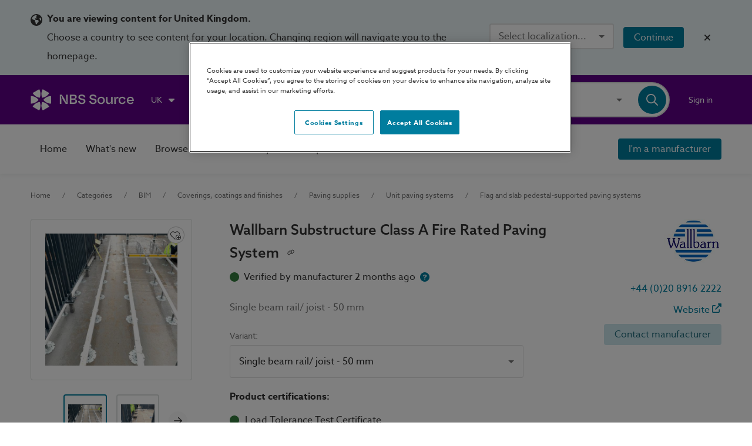

--- FILE ---
content_type: text/html;charset=UTF-8
request_url: https://source.thenbs.com/product/class-a-rail-substructure-for-non-combustible-paving-systems/dvCborjZPZy3irpvtHtsEs
body_size: 58827
content:
<!DOCTYPE html><html lang="en" dir="ltr"><head><link rel="preconnect" href="https://use.typekit.net" crossorigin="">
    <meta charset="utf-8">
    <title>Wallbarn Substructure Class A Fire Rated Paving System | Wallbarn Ltd | NBS BIM Library</title>
    <base href="/">
    <meta http-equiv="X-UA-Compatible" content="IE=edge">
    <meta name="viewport" content="width=device-width, initial-scale=1.0">
    <meta name="mobile-web-app-capable" content="yes">

    <link rel="shortcut icon" href="assets/icons/favicons/favicon.ico" type="image/x-icon">

    <link rel="icon" type="image/png" href="assets/icons/favicons/favicon-16x16.png" sizes="16x16">
    <link rel="icon" type="image/png" href="assets/icons/favicons/favicon-32x32.png" sizes="32x32">
    <link rel="icon" type="image/png" href="assets/icons/favicons/favicon-96x96.png" sizes="96x96">

    <link rel="apple-touch-icon" sizes="120x120" href="assets/icons/favicons/apple-touch-icon-120x120.png">
    <link rel="apple-touch-icon" sizes="152x152" href="assets/icons/favicons/apple-touch-icon-152x152.png">
    <link rel="apple-touch-icon" sizes="180x180" href="assets/icons/favicons/apple-touch-icon-180x180.png">

    <!-- Azo Sans with only certain weights (Regular, Medium and Bold) -->
    <style>@import url("https://p.typekit.net/p.css?s=1&k=lyg8kev&ht=tk&f=18438.18443.18445&a=84169587&app=typekit&e=css");@font-face {font-family:"azo-sans-web";src:url("https://use.typekit.net/af/9aa4fe/000000000000000000013f4e/27/l?primer=7cdcb44be4a7db8877ffa5c0007b8dd865b3bbc383831fe2ea177f62257a9191&fvd=n7&v=3") format("woff2"),url("https://use.typekit.net/af/9aa4fe/000000000000000000013f4e/27/d?primer=7cdcb44be4a7db8877ffa5c0007b8dd865b3bbc383831fe2ea177f62257a9191&fvd=n7&v=3") format("woff"),url("https://use.typekit.net/af/9aa4fe/000000000000000000013f4e/27/a?primer=7cdcb44be4a7db8877ffa5c0007b8dd865b3bbc383831fe2ea177f62257a9191&fvd=n7&v=3") format("opentype");font-display:auto;font-style:normal;font-weight:700;font-stretch:normal;}@font-face {font-family:"azo-sans-web";src:url("https://use.typekit.net/af/37ee84/00000000000000003b9afbbb/27/l?primer=7cdcb44be4a7db8877ffa5c0007b8dd865b3bbc383831fe2ea177f62257a9191&fvd=n5&v=3") format("woff2"),url("https://use.typekit.net/af/37ee84/00000000000000003b9afbbb/27/d?primer=7cdcb44be4a7db8877ffa5c0007b8dd865b3bbc383831fe2ea177f62257a9191&fvd=n5&v=3") format("woff"),url("https://use.typekit.net/af/37ee84/00000000000000003b9afbbb/27/a?primer=7cdcb44be4a7db8877ffa5c0007b8dd865b3bbc383831fe2ea177f62257a9191&fvd=n5&v=3") format("opentype");font-display:auto;font-style:normal;font-weight:500;font-stretch:normal;}@font-face {font-family:"azo-sans-web";src:url("https://use.typekit.net/af/9dc3b1/000000000000000000013f8f/27/l?primer=7cdcb44be4a7db8877ffa5c0007b8dd865b3bbc383831fe2ea177f62257a9191&fvd=n4&v=3") format("woff2"),url("https://use.typekit.net/af/9dc3b1/000000000000000000013f8f/27/d?primer=7cdcb44be4a7db8877ffa5c0007b8dd865b3bbc383831fe2ea177f62257a9191&fvd=n4&v=3") format("woff"),url("https://use.typekit.net/af/9dc3b1/000000000000000000013f8f/27/a?primer=7cdcb44be4a7db8877ffa5c0007b8dd865b3bbc383831fe2ea177f62257a9191&fvd=n4&v=3") format("opentype");font-display:auto;font-style:normal;font-weight:400;font-stretch:normal;}.tk-azo-sans-web{font-family:"azo-sans-web",sans-serif;}</style>
  <link rel="stylesheet" href="styles-UA4PUF3J.css"><style nonce="mxlGEOAslpMdixpHaUbmRw==" ng-app-id="ng">@keyframes _ngcontent-ng-c2154185457_fade-in-out{0%{opacity:1}to{opacity:.5}}[_nghost-ng-c2154185457]{--site-wrapper: 1400px;--header-height: 84px;--homepage-padding-tiles: 2rem;--homepage-section-spacing: 2rem;--homepage-title-spacing: 1.25rem}@media screen and (max-width: 500px){[_nghost-ng-c2154185457]{--homepage-padding-tiles: 1.25rem}}[_nghost-ng-c2154185457]   .overlay-buttons[_ngcontent-ng-c2154185457]{z-index:199998;display:flex;flex-direction:column;align-items:flex-end;position:fixed;gap:1.25rem;bottom:1.25rem;right:1.25rem}[_nghost-ng-c2154185457]   .overlay-buttons[_ngcontent-ng-c2154185457]   article[_ngcontent-ng-c2154185457]{display:flex;gap:1.25rem}</style><script async="" src="https://maps.googleapis.com/maps/api/js?key=AIzaSyDPIAY0yTEO8cAvEFEGt-9asTrJuSyApJQ&amp;libraries=places&amp;language=en"></script><style nonce="mxlGEOAslpMdixpHaUbmRw==" ng-app-id="ng">[_nghost-ng-c1855045066]{width:100%;top:0;position:sticky;display:block;z-index:3}</style><style nonce="mxlGEOAslpMdixpHaUbmRw==" ng-app-id="ng">@keyframes _ngcontent-ng-c572786301_fade-in-out{0%{opacity:1}to{opacity:.5}}[_nghost-ng-c572786301]{z-index:2000;background:#ecf5f7;width:100%;display:block}[_nghost-ng-c572786301]   .region-banner-container[_ngcontent-ng-c572786301]{display:flex;padding:1rem 0}@media screen and (min-width: 1001px){[_nghost-ng-c572786301]   .region-banner-container[_ngcontent-ng-c572786301]{align-items:center;justify-content:space-between}}@media screen and (max-width: 1000px){[_nghost-ng-c572786301]   .region-banner-container[_ngcontent-ng-c572786301]{flex-direction:column}}[_nghost-ng-c572786301]   .region-banner-container[_ngcontent-ng-c572786301]   article.region-information-container[_ngcontent-ng-c572786301]{display:flex}@media screen and (min-width: 1001px){[_nghost-ng-c572786301]   .region-banner-container[_ngcontent-ng-c572786301]   article.region-information-container[_ngcontent-ng-c572786301]{margin-right:2rem}}[_nghost-ng-c572786301]   .region-banner-container[_ngcontent-ng-c572786301]   article.region-information-container[_ngcontent-ng-c572786301]   .mat-icon[_ngcontent-ng-c572786301]{width:1.25rem;height:1.25rem;margin:.5rem .5rem 0 0}@media screen and (max-width: 1000px){[_nghost-ng-c572786301]   .region-banner-container[_ngcontent-ng-c572786301]   article.region-information-container[_ngcontent-ng-c572786301]   .mat-icon[_ngcontent-ng-c572786301]{display:none}}[_nghost-ng-c572786301]   .region-banner-container[_ngcontent-ng-c572786301]   article.region-actions-container[_ngcontent-ng-c572786301]{display:flex;align-items:center}[_nghost-ng-c572786301]   .region-banner-container[_ngcontent-ng-c572786301]   article.region-actions-container[_ngcontent-ng-c572786301]   .mat-mdc-button[_ngcontent-ng-c572786301]{min-width:max-content}[_nghost-ng-c572786301]   .region-banner-container[_ngcontent-ng-c572786301]   article.region-actions-container[_ngcontent-ng-c572786301]   .mat-mdc-form-field[_ngcontent-ng-c572786301]{max-width:max-content}[_nghost-ng-c572786301]   .region-banner-container[_ngcontent-ng-c572786301]   article.region-actions-container[_ngcontent-ng-c572786301]   .continue-button[_ngcontent-ng-c572786301]{margin:0 1rem}@media screen and (min-width: 1001px){[_nghost-ng-c572786301]   .region-banner-container[_ngcontent-ng-c572786301]   article.region-actions-container[_ngcontent-ng-c572786301]{margin-left:auto}}@media screen and (max-width: 1000px){[_nghost-ng-c572786301]   .region-banner-container[_ngcontent-ng-c572786301]   article.region-actions-container[_ngcontent-ng-c572786301]{margin-top:1rem}}[_nghost-ng-c572786301]   .region-banner-container[_ngcontent-ng-c572786301]   article.region-close-container[_ngcontent-ng-c572786301]{display:flex}@media screen and (max-width: 1000px){[_nghost-ng-c572786301]   .region-banner-container[_ngcontent-ng-c572786301]   article.region-close-container[_ngcontent-ng-c572786301]{order:-1;justify-content:flex-end}}</style><style nonce="mxlGEOAslpMdixpHaUbmRw==" ng-app-id="ng">@keyframes _ngcontent-ng-c1628186213_fade-in-out{0%{opacity:1}to{opacity:.5}}[_nghost-ng-c1628186213]{z-index:20;background:#5f0087;height:var(--header-height);display:block}[_nghost-ng-c1628186213]   header[_ngcontent-ng-c1628186213]{display:flex;flex:1 0 auto;align-items:center;justify-content:space-between;position:relative;color:#fff;height:var(--header-height)}[_nghost-ng-c1628186213]   header[_ngcontent-ng-c1628186213]   section[_ngcontent-ng-c1628186213]{display:flex;align-items:center}[_nghost-ng-c1628186213]   header[_ngcontent-ng-c1628186213]   section[_ngcontent-ng-c1628186213]   .lattira-logo[_ngcontent-ng-c1628186213]{max-width:200px;margin-right:1.25rem}[_nghost-ng-c1628186213]   header[_ngcontent-ng-c1628186213]   section.right[_ngcontent-ng-c1628186213]{flex:1 0 auto;justify-content:flex-end}[_nghost-ng-c1628186213]   app-user-menu[_ngcontent-ng-c1628186213]{margin-left:1rem}[_nghost-ng-c1628186213]   app-search-bar[_ngcontent-ng-c1628186213]{width:50%;min-width:475px;opacity:0;visibility:hidden;transition:visibility 0s .5s,opacity .5s linear}[_nghost-ng-c1628186213]   app-search-bar.visible[_ngcontent-ng-c1628186213]{opacity:1;visibility:visible;transition:opacity .5s linear}@media screen and (max-width: 800px){[_nghost-ng-c1628186213]   app-user-menu[_ngcontent-ng-c1628186213]{display:none}}@media screen and (max-width: 1100px){[_nghost-ng-c1628186213]   app-org-selector[_ngcontent-ng-c1628186213]{display:none}}@media screen and (max-width: 1000px){[_nghost-ng-c1628186213]   .dynamic[_ngcontent-ng-c1628186213]{display:none}[_nghost-ng-c1628186213]   app-search-bar[_ngcontent-ng-c1628186213]{width:100%;min-width:initial}}</style><style nonce="mxlGEOAslpMdixpHaUbmRw==" ng-app-id="ng">[_nghost-ng-c1724099702]{width:100%;position:sticky;display:flex;flex-direction:column;z-index:2;transition:.5s transform ease}</style><style nonce="mxlGEOAslpMdixpHaUbmRw==" ng-app-id="ng">@keyframes _ngcontent-ng-c765971764_fade-in-out{0%{opacity:1}to{opacity:.5}}[_nghost-ng-c765971764]{background-color:#fff;box-shadow:0 3px 6px #dbe0de59;z-index:-1;width:100%;min-height:5.25rem}@media screen and (max-width: 1000px){[_nghost-ng-c765971764]{transform:translateY(0)!important;box-shadow:0 3px 6px #dbe0de59!important}}.plugin-mode[_nghost-ng-c765971764]{transform:translateY(0)!important;box-shadow:0 3px 6px #dbe0de59!important}[_nghost-ng-c765971764]   header[_ngcontent-ng-c765971764]{display:flex;align-items:center;justify-content:space-between;max-width:var(--site-wrapper);gap:1.25rem;width:100%;height:5.25rem}[_nghost-ng-c765971764]   header[_ngcontent-ng-c765971764]   section[_ngcontent-ng-c765971764]{display:flex;align-items:center;height:100%}[_nghost-ng-c765971764]   header[_ngcontent-ng-c765971764]   section.right[_ngcontent-ng-c765971764]{flex:1 0 auto;justify-content:flex-end}[_nghost-ng-c765971764]   header[_ngcontent-ng-c765971764]   nav[_ngcontent-ng-c765971764]{display:flex;height:100%}[_nghost-ng-c765971764]   header[_ngcontent-ng-c765971764]   nav[_ngcontent-ng-c765971764]   a[_ngcontent-ng-c765971764], [_nghost-ng-c765971764]   header[_ngcontent-ng-c765971764]   nav[_ngcontent-ng-c765971764]   button[_ngcontent-ng-c765971764]{display:flex;align-items:center;height:100%;padding:1rem;color:#333;opacity:1;transition:background-color .2s ease;border-radius:0}[_nghost-ng-c765971764]   header[_ngcontent-ng-c765971764]   nav[_ngcontent-ng-c765971764]   a.active[_ngcontent-ng-c765971764], [_nghost-ng-c765971764]   header[_ngcontent-ng-c765971764]   nav[_ngcontent-ng-c765971764]   button.active[_ngcontent-ng-c765971764]{padding-bottom:.75rem;border-bottom:.25rem solid #007d9e}[_nghost-ng-c765971764]   header[_ngcontent-ng-c765971764]   nav[_ngcontent-ng-c765971764]   a[_ngcontent-ng-c765971764]:hover, [_nghost-ng-c765971764]   header[_ngcontent-ng-c765971764]   nav[_ngcontent-ng-c765971764]   button[_ngcontent-ng-c765971764]:hover{background-color:#f6f6f5}[_nghost-ng-c765971764]   header[_ngcontent-ng-c765971764]   nav[_ngcontent-ng-c765971764]   a[_ngcontent-ng-c765971764]   mat-icon[_ngcontent-ng-c765971764], [_nghost-ng-c765971764]   header[_ngcontent-ng-c765971764]   nav[_ngcontent-ng-c765971764]   button[_ngcontent-ng-c765971764]   mat-icon[_ngcontent-ng-c765971764]{display:flex;margin-left:.5rem}@media only screen and (max-width: 1100px){[_nghost-ng-c765971764]   header[_ngcontent-ng-c765971764]   nav[_ngcontent-ng-c765971764]   a.small-screen-hide[_ngcontent-ng-c765971764], [_nghost-ng-c765971764]   header[_ngcontent-ng-c765971764]   nav[_ngcontent-ng-c765971764]   button.small-screen-hide[_ngcontent-ng-c765971764]{display:none}}[_nghost-ng-c765971764]   header[_ngcontent-ng-c765971764]   app-user-menu[_ngcontent-ng-c765971764]{display:none;height:100%;margin-left:1rem}[_nghost-ng-c765971764]   header[_ngcontent-ng-c765971764]   app-user-menu[_ngcontent-ng-c765971764]:hover{background-color:#f6f6f5}@media screen and (max-width: 800px){[_nghost-ng-c765971764]   header[_ngcontent-ng-c765971764]   app-user-menu[_ngcontent-ng-c765971764]{display:flex}}[_nghost-ng-c765971764]   header[_ngcontent-ng-c765971764]   .sidenav-button[_ngcontent-ng-c765971764]{display:none}@media screen and (max-width: 1000px){[_nghost-ng-c765971764]   header[_ngcontent-ng-c765971764]   nav.dynamic[_ngcontent-ng-c765971764]{display:none}[_nghost-ng-c765971764]   header[_ngcontent-ng-c765971764]   button.sidenav-button[_ngcontent-ng-c765971764]{display:flex;justify-content:center;align-items:center}}@media only screen and (min-width: 1101px){.small-screen-show[_ngcontent-ng-c765971764]{display:none}}</style><style nonce="mxlGEOAslpMdixpHaUbmRw==" ng-app-id="ng">.mat-drawer-container{position:relative;z-index:1;color:var(--mat-sidenav-content-text-color, var(--mat-sys-on-background));background-color:var(--mat-sidenav-content-background-color, var(--mat-sys-background));box-sizing:border-box;display:block;overflow:hidden}.mat-drawer-container[fullscreen]{top:0;left:0;right:0;bottom:0;position:absolute}.mat-drawer-container[fullscreen].mat-drawer-container-has-open{overflow:hidden}.mat-drawer-container.mat-drawer-container-explicit-backdrop .mat-drawer-side{z-index:3}.mat-drawer-container.ng-animate-disabled .mat-drawer-backdrop,.mat-drawer-container.ng-animate-disabled .mat-drawer-content,.ng-animate-disabled .mat-drawer-container .mat-drawer-backdrop,.ng-animate-disabled .mat-drawer-container .mat-drawer-content{transition:none}.mat-drawer-backdrop{top:0;left:0;right:0;bottom:0;position:absolute;display:block;z-index:3;visibility:hidden}.mat-drawer-backdrop.mat-drawer-shown{visibility:visible;background-color:var(--mat-sidenav-scrim-color, color-mix(in srgb, var(--mat-sys-neutral-variant20) 40%, transparent))}.mat-drawer-transition .mat-drawer-backdrop{transition-duration:400ms;transition-timing-function:cubic-bezier(0.25, 0.8, 0.25, 1);transition-property:background-color,visibility}@media(forced-colors: active){.mat-drawer-backdrop{opacity:.5}}.mat-drawer-content{position:relative;z-index:1;display:block;height:100%;overflow:auto}.mat-drawer-content.mat-drawer-content-hidden{opacity:0}.mat-drawer-transition .mat-drawer-content{transition-duration:400ms;transition-timing-function:cubic-bezier(0.25, 0.8, 0.25, 1);transition-property:transform,margin-left,margin-right}.mat-drawer{position:relative;z-index:4;color:var(--mat-sidenav-container-text-color, var(--mat-sys-on-surface-variant));box-shadow:var(--mat-sidenav-container-elevation-shadow, none);background-color:var(--mat-sidenav-container-background-color, var(--mat-sys-surface));border-top-right-radius:var(--mat-sidenav-container-shape, var(--mat-sys-corner-large));border-bottom-right-radius:var(--mat-sidenav-container-shape, var(--mat-sys-corner-large));width:var(--mat-sidenav-container-width, 360px);display:block;position:absolute;top:0;bottom:0;z-index:3;outline:0;box-sizing:border-box;overflow-y:auto;transform:translate3d(-100%, 0, 0)}@media(forced-colors: active){.mat-drawer,[dir=rtl] .mat-drawer.mat-drawer-end{border-right:solid 1px currentColor}}@media(forced-colors: active){[dir=rtl] .mat-drawer,.mat-drawer.mat-drawer-end{border-left:solid 1px currentColor;border-right:none}}.mat-drawer.mat-drawer-side{z-index:2}.mat-drawer.mat-drawer-end{right:0;transform:translate3d(100%, 0, 0);border-top-left-radius:var(--mat-sidenav-container-shape, var(--mat-sys-corner-large));border-bottom-left-radius:var(--mat-sidenav-container-shape, var(--mat-sys-corner-large));border-top-right-radius:0;border-bottom-right-radius:0}[dir=rtl] .mat-drawer{border-top-left-radius:var(--mat-sidenav-container-shape, var(--mat-sys-corner-large));border-bottom-left-radius:var(--mat-sidenav-container-shape, var(--mat-sys-corner-large));border-top-right-radius:0;border-bottom-right-radius:0;transform:translate3d(100%, 0, 0)}[dir=rtl] .mat-drawer.mat-drawer-end{border-top-right-radius:var(--mat-sidenav-container-shape, var(--mat-sys-corner-large));border-bottom-right-radius:var(--mat-sidenav-container-shape, var(--mat-sys-corner-large));border-top-left-radius:0;border-bottom-left-radius:0;left:0;right:auto;transform:translate3d(-100%, 0, 0)}.mat-drawer-transition .mat-drawer{transition:transform 400ms cubic-bezier(0.25, 0.8, 0.25, 1)}.mat-drawer:not(.mat-drawer-opened):not(.mat-drawer-animating){visibility:hidden;box-shadow:none}.mat-drawer:not(.mat-drawer-opened):not(.mat-drawer-animating) .mat-drawer-inner-container{display:none}.mat-drawer.mat-drawer-opened.mat-drawer-opened{transform:none}.mat-drawer-side{box-shadow:none;border-right-color:var(--mat-sidenav-container-divider-color, transparent);border-right-width:1px;border-right-style:solid}.mat-drawer-side.mat-drawer-end{border-left-color:var(--mat-sidenav-container-divider-color, transparent);border-left-width:1px;border-left-style:solid;border-right:none}[dir=rtl] .mat-drawer-side{border-left-color:var(--mat-sidenav-container-divider-color, transparent);border-left-width:1px;border-left-style:solid;border-right:none}[dir=rtl] .mat-drawer-side.mat-drawer-end{border-right-color:var(--mat-sidenav-container-divider-color, transparent);border-right-width:1px;border-right-style:solid;border-left:none}.mat-drawer-inner-container{width:100%;height:100%;overflow:auto}.mat-sidenav-fixed{position:fixed}
</style><style nonce="mxlGEOAslpMdixpHaUbmRw==" ng-app-id="ng">.cdk-visually-hidden{border:0;clip:rect(0 0 0 0);height:1px;margin:-1px;overflow:hidden;padding:0;position:absolute;width:1px;white-space:nowrap;outline:0;-webkit-appearance:none;-moz-appearance:none;left:0}[dir=rtl] .cdk-visually-hidden{left:auto;right:0}
</style><style nonce="mxlGEOAslpMdixpHaUbmRw==" ng-app-id="ng">@keyframes _ngcontent-ng-c2492949100_fade-in-out{0%{opacity:1}to{opacity:.5}}[_nghost-ng-c2492949100]{display:flex;flex-direction:column;justify-content:space-between;min-height:100%;padding:1rem 3rem;background-color:#fff}@media screen and (max-width: 500px){[_nghost-ng-c2492949100]{padding:1rem 2rem}}[_nghost-ng-c2492949100]   .nav-header[_ngcontent-ng-c2492949100]{display:flex;align-items:center;margin-bottom:2rem}[_nghost-ng-c2492949100]   .nav-header[_ngcontent-ng-c2492949100]   app-product-logo-with-name[_ngcontent-ng-c2492949100]{height:fit-content}[_nghost-ng-c2492949100]   .nav-header[_ngcontent-ng-c2492949100]   button[_ngcontent-ng-c2492949100]{margin-left:auto}[_nghost-ng-c2492949100]   nav[_ngcontent-ng-c2492949100], [_nghost-ng-c2492949100]   nav[_ngcontent-ng-c2492949100]   mat-accordion[_ngcontent-ng-c2492949100]{display:flex;flex-direction:column;justify-content:space-around}[_nghost-ng-c2492949100]   nav[_ngcontent-ng-c2492949100]   a[_ngcontent-ng-c2492949100], [_nghost-ng-c2492949100]   nav[_ngcontent-ng-c2492949100]   mat-accordion[_ngcontent-ng-c2492949100]   a[_ngcontent-ng-c2492949100]{color:#333;line-height:1.25rem;margin-bottom:2rem}[_nghost-ng-c2492949100]   nav[_ngcontent-ng-c2492949100]   a.medium-weight[_ngcontent-ng-c2492949100], [_nghost-ng-c2492949100]   nav[_ngcontent-ng-c2492949100]   a.active[_ngcontent-ng-c2492949100], [_nghost-ng-c2492949100]   nav[_ngcontent-ng-c2492949100]   mat-accordion[_ngcontent-ng-c2492949100]   a.medium-weight[_ngcontent-ng-c2492949100], [_nghost-ng-c2492949100]   nav[_ngcontent-ng-c2492949100]   mat-accordion[_ngcontent-ng-c2492949100]   a.active[_ngcontent-ng-c2492949100]{font-weight:500}[_nghost-ng-c2492949100]   nav[_ngcontent-ng-c2492949100]   hr[_ngcontent-ng-c2492949100], [_nghost-ng-c2492949100]   nav[_ngcontent-ng-c2492949100]   mat-accordion[_ngcontent-ng-c2492949100]   hr[_ngcontent-ng-c2492949100]{margin:1rem 0;border-width:0;border-top-width:2px;border-color:#0000001f}[_nghost-ng-c2492949100]   nav[_ngcontent-ng-c2492949100]   mat-action-row[_ngcontent-ng-c2492949100]   a[_ngcontent-ng-c2492949100], [_nghost-ng-c2492949100]   nav[_ngcontent-ng-c2492949100]   mat-accordion[_ngcontent-ng-c2492949100]   mat-action-row[_ngcontent-ng-c2492949100]   a[_ngcontent-ng-c2492949100]{margin-bottom:0}[_nghost-ng-c2492949100]   .bottom[_ngcontent-ng-c2492949100] > *[_ngcontent-ng-c2492949100]{margin-bottom:2rem}</style><style nonce="mxlGEOAslpMdixpHaUbmRw==" ng-app-id="ng">@keyframes _ngcontent-ng-c3252123878_fade-in-out{0%{opacity:1}to{opacity:.5}}.nbs-spinner-overlay[_ngcontent-ng-c3252123878]{position:fixed;display:block;width:100%;height:100vh;top:0;right:0;bottom:0;left:0;z-index:20000;background-color:#fffc}.loader[_ngcontent-ng-c3252123878]{position:absolute;top:50%;left:50%;transform:translate(-50%,-50%);z-index:20002;display:flex;flex-direction:column;align-items:center}.loader[_ngcontent-ng-c3252123878]   .nbs-spinner[_ngcontent-ng-c3252123878]{width:6.25rem}.loader[_ngcontent-ng-c3252123878]   .nbs-spinner-text[_ngcontent-ng-c3252123878]{line-height:3.4375rem;text-align:center}</style><style nonce="mxlGEOAslpMdixpHaUbmRw==" ng-app-id="ng">@keyframes _ngcontent-ng-c3312261663_fade-in-out{0%{opacity:1}to{opacity:.5}}[_nghost-ng-c3312261663]{position:sticky;bottom:0;z-index:1998;display:flex;flex-direction:column;width:100%}</style><style nonce="mxlGEOAslpMdixpHaUbmRw==" ng-app-id="ng">@keyframes _ngcontent-ng-c2334654324_fade-in-out{0%{opacity:1}to{opacity:.5}}button[_ngcontent-ng-c2334654324]{opacity:.75;background-color:#cce5ec}button[_ngcontent-ng-c2334654324]:hover{opacity:1}</style><style nonce="mxlGEOAslpMdixpHaUbmRw==" ng-app-id="ng">@keyframes _ngcontent-ng-c4217891003_fade-in-out{0%{opacity:1}to{opacity:.5}}[_nghost-ng-c4217891003]{position:relative;display:flex;flex-direction:column;flex:1 0 auto;width:100%;max-width:1400px;margin:0 auto;padding:0 3.25rem}@media screen and (max-width: 1100px){[_nghost-ng-c4217891003]{padding:0 1.25rem}}.full-height[_nghost-ng-c4217891003], .full-height   [_nghost-ng-c4217891003]{height:100%}</style><style nonce="mxlGEOAslpMdixpHaUbmRw==" ng-app-id="ng">@keyframes _ngcontent-ng-c1468739233_fade-in-out{0%{opacity:1}to{opacity:.5}}.wrapper[_ngcontent-ng-c1468739233]{display:flex;align-items:center;position:relative}.brand-primary[_ngcontent-ng-c1468739233]{color:#fff}.brand-secondary[_ngcontent-ng-c1468739233]{color:#5f0087}.brand-secondary[_ngcontent-ng-c1468739233]   .product[_ngcontent-ng-c1468739233]{color:#321432}.mat-icon.logo[_ngcontent-ng-c1468739233]{display:flex;align-self:center;margin-right:.75rem;height:2.25rem;width:2.25rem}.product[_ngcontent-ng-c1468739233]{display:flex;text-align:center;margin:.25rem 0 0;font-family:bauziet-semi-bold,sans-serif;font-size:1.4em}@media screen and (max-width: 500px){.product[_ngcontent-ng-c1468739233]{font-size:1em}}app-top-navbar[_nghost-ng-c1468739233]   .product[_ngcontent-ng-c1468739233], app-top-navbar   [_nghost-ng-c1468739233]   .product[_ngcontent-ng-c1468739233]{margin-right:1rem}@media screen and (max-width: 800px){app-top-navbar[_nghost-ng-c1468739233]   .product[_ngcontent-ng-c1468739233], app-top-navbar   [_nghost-ng-c1468739233]   .product[_ngcontent-ng-c1468739233]{display:none}}</style><style nonce="mxlGEOAslpMdixpHaUbmRw==" ng-app-id="ng">@keyframes _ngcontent-ng-c1505054182_fade-in-out{0%{opacity:1}to{opacity:.5}}[_nghost-ng-c1505054182]{position:relative}.cdk-keyboard-focused[_ngcontent-ng-c1505054182]{border:2px solid #fdcc0b}.header-search-bar[_ngcontent-ng-c1505054182]{border:2px solid #dbe0de}.header-search-bar.focussed[_ngcontent-ng-c1505054182]{border:2px solid #007d9e}.header-search-bar[_ngcontent-ng-c1505054182]   .search-field[_ngcontent-ng-c1505054182]{color:#333}.autocomplete-background[_ngcontent-ng-c1505054182]{display:none;z-index:-1}.home-page-search-bar[_nghost-ng-c1505054182]   .header-search-bar[_ngcontent-ng-c1505054182], .home-page-search-bar   [_nghost-ng-c1505054182]   .header-search-bar[_ngcontent-ng-c1505054182]{border-color:transparent}.home-page-search-bar[_nghost-ng-c1505054182]   .header-search-bar[_ngcontent-ng-c1505054182]:hover, .home-page-search-bar   [_nghost-ng-c1505054182]   .header-search-bar[_ngcontent-ng-c1505054182]:hover{border:2px solid #000}.home-page-search-bar[_nghost-ng-c1505054182]   .header-search-bar[_ngcontent-ng-c1505054182]   *[_ngcontent-ng-c1505054182] > .cdk-keyboard-focused[_ngcontent-ng-c1505054182], .home-page-search-bar   [_nghost-ng-c1505054182]   .header-search-bar[_ngcontent-ng-c1505054182]   *[_ngcontent-ng-c1505054182] > .cdk-keyboard-focused[_ngcontent-ng-c1505054182]{border:2px solid #fdcc0b}.home-page-search-bar[_nghost-ng-c1505054182]   .header-search-bar.focussed[_ngcontent-ng-c1505054182], .home-page-search-bar   [_nghost-ng-c1505054182]   .header-search-bar.focussed[_ngcontent-ng-c1505054182]{border:2px solid #007d9e}.home-page-search-bar[_nghost-ng-c1505054182]   .header-search-bar[_ngcontent-ng-c1505054182]   .search-field[_ngcontent-ng-c1505054182], .home-page-search-bar   [_nghost-ng-c1505054182]   .header-search-bar[_ngcontent-ng-c1505054182]   .search-field[_ngcontent-ng-c1505054182]{min-width:400px}.home-page-search-bar[_nghost-ng-c1505054182]   .autocomplete-background[_ngcontent-ng-c1505054182], .home-page-search-bar   [_nghost-ng-c1505054182]   .autocomplete-background[_ngcontent-ng-c1505054182]{z-index:0}.sponsored-home-page-search[_nghost-ng-c1505054182], .sponsored-home-page-search   [_nghost-ng-c1505054182]{justify-content:flex-start}.sponsored-home-page-search[_nghost-ng-c1505054182]   .header-search-bar[_ngcontent-ng-c1505054182], .sponsored-home-page-search   [_nghost-ng-c1505054182]   .header-search-bar[_ngcontent-ng-c1505054182]{border-radius:10px;padding-left:1.25rem}.sponsored-home-page-search[_nghost-ng-c1505054182]   .header-search-bar[_ngcontent-ng-c1505054182]:hover, .sponsored-home-page-search   [_nghost-ng-c1505054182]   .header-search-bar[_ngcontent-ng-c1505054182]:hover{border:2px solid #000}.sponsored-home-page-search[_nghost-ng-c1505054182]   .header-search-bar.focussed[_ngcontent-ng-c1505054182], .sponsored-home-page-search   [_nghost-ng-c1505054182]   .header-search-bar.focussed[_ngcontent-ng-c1505054182]{border:2px solid #007d9e}.sponsored-home-page-search[_nghost-ng-c1505054182]   .header-search-bar[_ngcontent-ng-c1505054182]   .search-field[_ngcontent-ng-c1505054182], .sponsored-home-page-search   [_nghost-ng-c1505054182]   .header-search-bar[_ngcontent-ng-c1505054182]   .search-field[_ngcontent-ng-c1505054182]{min-width:300px}.sponsored-home-page-search[_nghost-ng-c1505054182]   .autocomplete-background[_ngcontent-ng-c1505054182], .sponsored-home-page-search   [_nghost-ng-c1505054182]   .autocomplete-background[_ngcontent-ng-c1505054182]{z-index:0}.browse-hero-search[_nghost-ng-c1505054182], .browse-hero-search   [_nghost-ng-c1505054182]{margin-top:2rem}.browse-hero-search[_nghost-ng-c1505054182]   .header-search-bar[_ngcontent-ng-c1505054182]   .search-field[_ngcontent-ng-c1505054182], .browse-hero-search   [_nghost-ng-c1505054182]   .header-search-bar[_ngcontent-ng-c1505054182]   .search-field[_ngcontent-ng-c1505054182]{min-width:400px}.autocomplete[_nghost-ng-c1505054182]   .header-search-bar[_ngcontent-ng-c1505054182], .autocomplete   [_nghost-ng-c1505054182]   .header-search-bar[_ngcontent-ng-c1505054182]{z-index:1;border-color:#007d9e}.autocomplete[_nghost-ng-c1505054182]   .autocomplete-background[_ngcontent-ng-c1505054182], .autocomplete   [_nghost-ng-c1505054182]   .autocomplete-background[_ngcontent-ng-c1505054182]{position:absolute;bottom:0;width:100%;height:50%;background:#fff;display:block}.autocomplete-all[_nghost-ng-c1505054182]   .autocomplete-background[_ngcontent-ng-c1505054182], .autocomplete-all   [_nghost-ng-c1505054182]   .autocomplete-background[_ngcontent-ng-c1505054182]{background:linear-gradient(90deg,#f7f7f7,#f7f7f7 40%,#fff 40%,#fff)}app-top-navbar[_nghost-ng-c1505054182]   .header-search-bar[_ngcontent-ng-c1505054182], app-top-navbar   [_nghost-ng-c1505054182]   .header-search-bar[_ngcontent-ng-c1505054182]{width:100%}</style><style nonce="mxlGEOAslpMdixpHaUbmRw==" ng-app-id="ng">@keyframes _ngcontent-ng-c2746600449_fade-in-out{0%{opacity:1}to{opacity:.5}}[_nghost-ng-c2746600449]{display:block}button.main-button[_ngcontent-ng-c2746600449]{width:4.5rem}.user-info[_ngcontent-ng-c2746600449]{display:flex;flex-flow:row nowrap;align-items:center}.user-info[_ngcontent-ng-c2746600449] > *[_ngcontent-ng-c2746600449]{flex:0 0 auto}.account-menu[_ngcontent-ng-c2746600449]   section.user-details[_ngcontent-ng-c2746600449]{display:flex;flex-flow:column;min-width:200px;height:auto;padding:0 1rem;font-size:.875rem}.account-menu[_ngcontent-ng-c2746600449]   section.user-details[_ngcontent-ng-c2746600449]   p[_ngcontent-ng-c2746600449]{white-space:nowrap;overflow:hidden;text-overflow:ellipsis;max-width:250px}.account-menu[_ngcontent-ng-c2746600449]   section.user-details[_ngcontent-ng-c2746600449]   p.name[_ngcontent-ng-c2746600449]{font-weight:600}.account-menu[_ngcontent-ng-c2746600449]   section.user-details[_ngcontent-ng-c2746600449]   p.email[_ngcontent-ng-c2746600449], .account-menu[_ngcontent-ng-c2746600449]   section.user-details[_ngcontent-ng-c2746600449]   p.org[_ngcontent-ng-c2746600449]{font-size:.75rem;line-height:1rem;margin-bottom:.5rem;color:#737373}@media screen and (min-width: 1101px){.account-menu[_ngcontent-ng-c2746600449]   .org-trigger[_ngcontent-ng-c2746600449]{display:none}}.account-menu[_ngcontent-ng-c2746600449]   .account-link[_ngcontent-ng-c2746600449]   .mat-icon[_ngcontent-ng-c2746600449]{display:inline-flex;color:#007d9e;margin:.25rem 0 .5rem .25rem}.account-menu[_ngcontent-ng-c2746600449]   button.sign-out[_ngcontent-ng-c2746600449]{color:#007d9e}.project-code[_ngcontent-ng-c2746600449], .item-count[_ngcontent-ng-c2746600449]{font-size:.75rem;color:#737373}.see-more[_ngcontent-ng-c2746600449]{background:#eff0ef}app-secondary-navbar[_nghost-ng-c2746600449]   .main-button[_ngcontent-ng-c2746600449], app-secondary-navbar   [_nghost-ng-c2746600449]   .main-button[_ngcontent-ng-c2746600449]{height:100%;color:#007d9e}</style><style nonce="mxlGEOAslpMdixpHaUbmRw==" ng-app-id="ng">@keyframes _ngcontent-ng-c641354289_fade-in-out{0%{opacity:1}to{opacity:.5}}.org-selector[_ngcontent-ng-c641354289]{max-width:11rem}.org-selector[_ngcontent-ng-c641354289]   .truncated[_ngcontent-ng-c641354289]{white-space:nowrap;overflow:hidden;text-overflow:ellipsis;max-width:7.5rem}</style><style nonce="mxlGEOAslpMdixpHaUbmRw==" ng-app-id="ng">.mdc-text-field{display:inline-flex;align-items:baseline;padding:0 16px;position:relative;box-sizing:border-box;overflow:hidden;will-change:opacity,transform,color;border-top-left-radius:4px;border-top-right-radius:4px;border-bottom-right-radius:0;border-bottom-left-radius:0}.mdc-text-field__input{width:100%;min-width:0;border:none;border-radius:0;background:none;padding:0;-moz-appearance:none;-webkit-appearance:none;height:28px}.mdc-text-field__input::-webkit-calendar-picker-indicator,.mdc-text-field__input::-webkit-search-cancel-button{display:none}.mdc-text-field__input::-ms-clear{display:none}.mdc-text-field__input:focus{outline:none}.mdc-text-field__input:invalid{box-shadow:none}.mdc-text-field__input::placeholder{opacity:0}.mdc-text-field__input::-moz-placeholder{opacity:0}.mdc-text-field__input::-webkit-input-placeholder{opacity:0}.mdc-text-field__input:-ms-input-placeholder{opacity:0}.mdc-text-field--no-label .mdc-text-field__input::placeholder,.mdc-text-field--focused .mdc-text-field__input::placeholder{opacity:1}.mdc-text-field--no-label .mdc-text-field__input::-moz-placeholder,.mdc-text-field--focused .mdc-text-field__input::-moz-placeholder{opacity:1}.mdc-text-field--no-label .mdc-text-field__input::-webkit-input-placeholder,.mdc-text-field--focused .mdc-text-field__input::-webkit-input-placeholder{opacity:1}.mdc-text-field--no-label .mdc-text-field__input:-ms-input-placeholder,.mdc-text-field--focused .mdc-text-field__input:-ms-input-placeholder{opacity:1}.mdc-text-field--disabled:not(.mdc-text-field--no-label) .mdc-text-field__input.mat-mdc-input-disabled-interactive::placeholder{opacity:0}.mdc-text-field--disabled:not(.mdc-text-field--no-label) .mdc-text-field__input.mat-mdc-input-disabled-interactive::-moz-placeholder{opacity:0}.mdc-text-field--disabled:not(.mdc-text-field--no-label) .mdc-text-field__input.mat-mdc-input-disabled-interactive::-webkit-input-placeholder{opacity:0}.mdc-text-field--disabled:not(.mdc-text-field--no-label) .mdc-text-field__input.mat-mdc-input-disabled-interactive:-ms-input-placeholder{opacity:0}.mdc-text-field--outlined .mdc-text-field__input,.mdc-text-field--filled.mdc-text-field--no-label .mdc-text-field__input{height:100%}.mdc-text-field--outlined .mdc-text-field__input{display:flex;border:none !important;background-color:rgba(0,0,0,0)}.mdc-text-field--disabled .mdc-text-field__input{pointer-events:auto}.mdc-text-field--filled:not(.mdc-text-field--disabled) .mdc-text-field__input{color:var(--mat-form-field-filled-input-text-color, var(--mat-sys-on-surface));caret-color:var(--mat-form-field-filled-caret-color, var(--mat-sys-primary))}.mdc-text-field--filled:not(.mdc-text-field--disabled) .mdc-text-field__input::placeholder{color:var(--mat-form-field-filled-input-text-placeholder-color, var(--mat-sys-on-surface-variant))}.mdc-text-field--filled:not(.mdc-text-field--disabled) .mdc-text-field__input::-moz-placeholder{color:var(--mat-form-field-filled-input-text-placeholder-color, var(--mat-sys-on-surface-variant))}.mdc-text-field--filled:not(.mdc-text-field--disabled) .mdc-text-field__input::-webkit-input-placeholder{color:var(--mat-form-field-filled-input-text-placeholder-color, var(--mat-sys-on-surface-variant))}.mdc-text-field--filled:not(.mdc-text-field--disabled) .mdc-text-field__input:-ms-input-placeholder{color:var(--mat-form-field-filled-input-text-placeholder-color, var(--mat-sys-on-surface-variant))}.mdc-text-field--outlined:not(.mdc-text-field--disabled) .mdc-text-field__input{color:var(--mat-form-field-outlined-input-text-color, var(--mat-sys-on-surface));caret-color:var(--mat-form-field-outlined-caret-color, var(--mat-sys-primary))}.mdc-text-field--outlined:not(.mdc-text-field--disabled) .mdc-text-field__input::placeholder{color:var(--mat-form-field-outlined-input-text-placeholder-color, var(--mat-sys-on-surface-variant))}.mdc-text-field--outlined:not(.mdc-text-field--disabled) .mdc-text-field__input::-moz-placeholder{color:var(--mat-form-field-outlined-input-text-placeholder-color, var(--mat-sys-on-surface-variant))}.mdc-text-field--outlined:not(.mdc-text-field--disabled) .mdc-text-field__input::-webkit-input-placeholder{color:var(--mat-form-field-outlined-input-text-placeholder-color, var(--mat-sys-on-surface-variant))}.mdc-text-field--outlined:not(.mdc-text-field--disabled) .mdc-text-field__input:-ms-input-placeholder{color:var(--mat-form-field-outlined-input-text-placeholder-color, var(--mat-sys-on-surface-variant))}.mdc-text-field--filled.mdc-text-field--invalid:not(.mdc-text-field--disabled) .mdc-text-field__input{caret-color:var(--mat-form-field-filled-error-caret-color, var(--mat-sys-error))}.mdc-text-field--outlined.mdc-text-field--invalid:not(.mdc-text-field--disabled) .mdc-text-field__input{caret-color:var(--mat-form-field-outlined-error-caret-color, var(--mat-sys-error))}.mdc-text-field--filled.mdc-text-field--disabled .mdc-text-field__input{color:var(--mat-form-field-filled-disabled-input-text-color, color-mix(in srgb, var(--mat-sys-on-surface) 38%, transparent))}.mdc-text-field--outlined.mdc-text-field--disabled .mdc-text-field__input{color:var(--mat-form-field-outlined-disabled-input-text-color, color-mix(in srgb, var(--mat-sys-on-surface) 38%, transparent))}@media(forced-colors: active){.mdc-text-field--disabled .mdc-text-field__input{background-color:Window}}.mdc-text-field--filled{height:56px;border-bottom-right-radius:0;border-bottom-left-radius:0;border-top-left-radius:var(--mat-form-field-filled-container-shape, var(--mat-sys-corner-extra-small));border-top-right-radius:var(--mat-form-field-filled-container-shape, var(--mat-sys-corner-extra-small))}.mdc-text-field--filled:not(.mdc-text-field--disabled){background-color:var(--mat-form-field-filled-container-color, var(--mat-sys-surface-variant))}.mdc-text-field--filled.mdc-text-field--disabled{background-color:var(--mat-form-field-filled-disabled-container-color, color-mix(in srgb, var(--mat-sys-on-surface) 4%, transparent))}.mdc-text-field--outlined{height:56px;overflow:visible;padding-right:max(16px,var(--mat-form-field-outlined-container-shape, var(--mat-sys-corner-extra-small)));padding-left:max(16px,var(--mat-form-field-outlined-container-shape, var(--mat-sys-corner-extra-small)) + 4px)}[dir=rtl] .mdc-text-field--outlined{padding-right:max(16px,var(--mat-form-field-outlined-container-shape, var(--mat-sys-corner-extra-small)) + 4px);padding-left:max(16px,var(--mat-form-field-outlined-container-shape, var(--mat-sys-corner-extra-small)))}.mdc-floating-label{position:absolute;left:0;transform-origin:left top;line-height:1.15rem;text-align:left;text-overflow:ellipsis;white-space:nowrap;cursor:text;overflow:hidden;will-change:transform}[dir=rtl] .mdc-floating-label{right:0;left:auto;transform-origin:right top;text-align:right}.mdc-text-field .mdc-floating-label{top:50%;transform:translateY(-50%);pointer-events:none}.mdc-notched-outline .mdc-floating-label{display:inline-block;position:relative;max-width:100%}.mdc-text-field--outlined .mdc-floating-label{left:4px;right:auto}[dir=rtl] .mdc-text-field--outlined .mdc-floating-label{left:auto;right:4px}.mdc-text-field--filled .mdc-floating-label{left:16px;right:auto}[dir=rtl] .mdc-text-field--filled .mdc-floating-label{left:auto;right:16px}.mdc-text-field--disabled .mdc-floating-label{cursor:default}@media(forced-colors: active){.mdc-text-field--disabled .mdc-floating-label{z-index:1}}.mdc-text-field--filled.mdc-text-field--no-label .mdc-floating-label{display:none}.mdc-text-field--filled:not(.mdc-text-field--disabled) .mdc-floating-label{color:var(--mat-form-field-filled-label-text-color, var(--mat-sys-on-surface-variant))}.mdc-text-field--filled:not(.mdc-text-field--disabled).mdc-text-field--focused .mdc-floating-label{color:var(--mat-form-field-filled-focus-label-text-color, var(--mat-sys-primary))}.mdc-text-field--filled:not(.mdc-text-field--disabled):not(.mdc-text-field--focused):hover .mdc-floating-label{color:var(--mat-form-field-filled-hover-label-text-color, var(--mat-sys-on-surface-variant))}.mdc-text-field--filled.mdc-text-field--disabled .mdc-floating-label{color:var(--mat-form-field-filled-disabled-label-text-color, color-mix(in srgb, var(--mat-sys-on-surface) 38%, transparent))}.mdc-text-field--filled:not(.mdc-text-field--disabled).mdc-text-field--invalid .mdc-floating-label{color:var(--mat-form-field-filled-error-label-text-color, var(--mat-sys-error))}.mdc-text-field--filled:not(.mdc-text-field--disabled).mdc-text-field--invalid.mdc-text-field--focused .mdc-floating-label{color:var(--mat-form-field-filled-error-focus-label-text-color, var(--mat-sys-error))}.mdc-text-field--filled:not(.mdc-text-field--disabled).mdc-text-field--invalid:not(.mdc-text-field--disabled):hover .mdc-floating-label{color:var(--mat-form-field-filled-error-hover-label-text-color, var(--mat-sys-on-error-container))}.mdc-text-field--filled .mdc-floating-label{font-family:var(--mat-form-field-filled-label-text-font, var(--mat-sys-body-large-font));font-size:var(--mat-form-field-filled-label-text-size, var(--mat-sys-body-large-size));font-weight:var(--mat-form-field-filled-label-text-weight, var(--mat-sys-body-large-weight));letter-spacing:var(--mat-form-field-filled-label-text-tracking, var(--mat-sys-body-large-tracking))}.mdc-text-field--outlined:not(.mdc-text-field--disabled) .mdc-floating-label{color:var(--mat-form-field-outlined-label-text-color, var(--mat-sys-on-surface-variant))}.mdc-text-field--outlined:not(.mdc-text-field--disabled).mdc-text-field--focused .mdc-floating-label{color:var(--mat-form-field-outlined-focus-label-text-color, var(--mat-sys-primary))}.mdc-text-field--outlined:not(.mdc-text-field--disabled):not(.mdc-text-field--focused):hover .mdc-floating-label{color:var(--mat-form-field-outlined-hover-label-text-color, var(--mat-sys-on-surface))}.mdc-text-field--outlined.mdc-text-field--disabled .mdc-floating-label{color:var(--mat-form-field-outlined-disabled-label-text-color, color-mix(in srgb, var(--mat-sys-on-surface) 38%, transparent))}.mdc-text-field--outlined:not(.mdc-text-field--disabled).mdc-text-field--invalid .mdc-floating-label{color:var(--mat-form-field-outlined-error-label-text-color, var(--mat-sys-error))}.mdc-text-field--outlined:not(.mdc-text-field--disabled).mdc-text-field--invalid.mdc-text-field--focused .mdc-floating-label{color:var(--mat-form-field-outlined-error-focus-label-text-color, var(--mat-sys-error))}.mdc-text-field--outlined:not(.mdc-text-field--disabled).mdc-text-field--invalid:not(.mdc-text-field--disabled):hover .mdc-floating-label{color:var(--mat-form-field-outlined-error-hover-label-text-color, var(--mat-sys-on-error-container))}.mdc-text-field--outlined .mdc-floating-label{font-family:var(--mat-form-field-outlined-label-text-font, var(--mat-sys-body-large-font));font-size:var(--mat-form-field-outlined-label-text-size, var(--mat-sys-body-large-size));font-weight:var(--mat-form-field-outlined-label-text-weight, var(--mat-sys-body-large-weight));letter-spacing:var(--mat-form-field-outlined-label-text-tracking, var(--mat-sys-body-large-tracking))}.mdc-floating-label--float-above{cursor:auto;transform:translateY(-106%) scale(0.75)}.mdc-text-field--filled .mdc-floating-label--float-above{transform:translateY(-106%) scale(0.75)}.mdc-text-field--outlined .mdc-floating-label--float-above{transform:translateY(-37.25px) scale(1);font-size:.75rem}.mdc-notched-outline .mdc-floating-label--float-above{text-overflow:clip}.mdc-notched-outline--upgraded .mdc-floating-label--float-above{max-width:133.3333333333%}.mdc-text-field--outlined.mdc-notched-outline--upgraded .mdc-floating-label--float-above,.mdc-text-field--outlined .mdc-notched-outline--upgraded .mdc-floating-label--float-above{transform:translateY(-34.75px) scale(0.75)}.mdc-text-field--outlined.mdc-notched-outline--upgraded .mdc-floating-label--float-above,.mdc-text-field--outlined .mdc-notched-outline--upgraded .mdc-floating-label--float-above{font-size:1rem}.mdc-floating-label--required:not(.mdc-floating-label--hide-required-marker)::after{margin-left:1px;margin-right:0;content:"*"}[dir=rtl] .mdc-floating-label--required:not(.mdc-floating-label--hide-required-marker)::after{margin-left:0;margin-right:1px}.mdc-notched-outline{display:flex;position:absolute;top:0;right:0;left:0;box-sizing:border-box;width:100%;max-width:100%;height:100%;text-align:left;pointer-events:none}[dir=rtl] .mdc-notched-outline{text-align:right}.mdc-text-field--outlined .mdc-notched-outline{z-index:1}.mat-mdc-notch-piece{box-sizing:border-box;height:100%;pointer-events:none;border-top:1px solid;border-bottom:1px solid}.mdc-text-field--focused .mat-mdc-notch-piece{border-width:2px}.mdc-text-field--outlined:not(.mdc-text-field--disabled) .mat-mdc-notch-piece{border-color:var(--mat-form-field-outlined-outline-color, var(--mat-sys-outline));border-width:var(--mat-form-field-outlined-outline-width, 1px)}.mdc-text-field--outlined:not(.mdc-text-field--disabled):not(.mdc-text-field--focused):hover .mat-mdc-notch-piece{border-color:var(--mat-form-field-outlined-hover-outline-color, var(--mat-sys-on-surface))}.mdc-text-field--outlined:not(.mdc-text-field--disabled).mdc-text-field--focused .mat-mdc-notch-piece{border-color:var(--mat-form-field-outlined-focus-outline-color, var(--mat-sys-primary))}.mdc-text-field--outlined.mdc-text-field--disabled .mat-mdc-notch-piece{border-color:var(--mat-form-field-outlined-disabled-outline-color, color-mix(in srgb, var(--mat-sys-on-surface) 12%, transparent))}.mdc-text-field--outlined:not(.mdc-text-field--disabled).mdc-text-field--invalid .mat-mdc-notch-piece{border-color:var(--mat-form-field-outlined-error-outline-color, var(--mat-sys-error))}.mdc-text-field--outlined:not(.mdc-text-field--disabled).mdc-text-field--invalid:not(.mdc-text-field--focused):hover .mdc-notched-outline .mat-mdc-notch-piece{border-color:var(--mat-form-field-outlined-error-hover-outline-color, var(--mat-sys-on-error-container))}.mdc-text-field--outlined:not(.mdc-text-field--disabled).mdc-text-field--invalid.mdc-text-field--focused .mat-mdc-notch-piece{border-color:var(--mat-form-field-outlined-error-focus-outline-color, var(--mat-sys-error))}.mdc-text-field--outlined:not(.mdc-text-field--disabled).mdc-text-field--focused .mdc-notched-outline .mat-mdc-notch-piece{border-width:var(--mat-form-field-outlined-focus-outline-width, 2px)}.mdc-notched-outline__leading{border-left:1px solid;border-right:none;border-top-right-radius:0;border-bottom-right-radius:0;border-top-left-radius:var(--mat-form-field-outlined-container-shape, var(--mat-sys-corner-extra-small));border-bottom-left-radius:var(--mat-form-field-outlined-container-shape, var(--mat-sys-corner-extra-small))}.mdc-text-field--outlined .mdc-notched-outline .mdc-notched-outline__leading{width:max(12px,var(--mat-form-field-outlined-container-shape, var(--mat-sys-corner-extra-small)))}[dir=rtl] .mdc-notched-outline__leading{border-left:none;border-right:1px solid;border-bottom-left-radius:0;border-top-left-radius:0;border-top-right-radius:var(--mat-form-field-outlined-container-shape, var(--mat-sys-corner-extra-small));border-bottom-right-radius:var(--mat-form-field-outlined-container-shape, var(--mat-sys-corner-extra-small))}.mdc-notched-outline__trailing{flex-grow:1;border-left:none;border-right:1px solid;border-top-left-radius:0;border-bottom-left-radius:0;border-top-right-radius:var(--mat-form-field-outlined-container-shape, var(--mat-sys-corner-extra-small));border-bottom-right-radius:var(--mat-form-field-outlined-container-shape, var(--mat-sys-corner-extra-small))}[dir=rtl] .mdc-notched-outline__trailing{border-left:1px solid;border-right:none;border-top-right-radius:0;border-bottom-right-radius:0;border-top-left-radius:var(--mat-form-field-outlined-container-shape, var(--mat-sys-corner-extra-small));border-bottom-left-radius:var(--mat-form-field-outlined-container-shape, var(--mat-sys-corner-extra-small))}.mdc-notched-outline__notch{flex:0 0 auto;width:auto}.mdc-text-field--outlined .mdc-notched-outline .mdc-notched-outline__notch{max-width:min(var(--mat-form-field-notch-max-width, 100%),calc(100% - max(12px, var(--mat-form-field-outlined-container-shape, var(--mat-sys-corner-extra-small))) * 2))}.mdc-text-field--outlined .mdc-notched-outline--notched .mdc-notched-outline__notch{max-width:min(100%,calc(100% - max(12px, var(--mat-form-field-outlined-container-shape, var(--mat-sys-corner-extra-small))) * 2))}.mdc-text-field--outlined .mdc-notched-outline--notched .mdc-notched-outline__notch{padding-top:1px}.mdc-text-field--focused.mdc-text-field--outlined .mdc-notched-outline--notched .mdc-notched-outline__notch{padding-top:2px}.mdc-notched-outline--notched .mdc-notched-outline__notch{padding-left:0;padding-right:8px;border-top:none}[dir=rtl] .mdc-notched-outline--notched .mdc-notched-outline__notch{padding-left:8px;padding-right:0}.mdc-notched-outline--no-label .mdc-notched-outline__notch{display:none}.mdc-line-ripple::before,.mdc-line-ripple::after{position:absolute;bottom:0;left:0;width:100%;border-bottom-style:solid;content:""}.mdc-line-ripple::before{z-index:1;border-bottom-width:var(--mat-form-field-filled-active-indicator-height, 1px)}.mdc-text-field--filled:not(.mdc-text-field--disabled) .mdc-line-ripple::before{border-bottom-color:var(--mat-form-field-filled-active-indicator-color, var(--mat-sys-on-surface-variant))}.mdc-text-field--filled:not(.mdc-text-field--disabled):not(.mdc-text-field--focused):hover .mdc-line-ripple::before{border-bottom-color:var(--mat-form-field-filled-hover-active-indicator-color, var(--mat-sys-on-surface))}.mdc-text-field--filled.mdc-text-field--disabled .mdc-line-ripple::before{border-bottom-color:var(--mat-form-field-filled-disabled-active-indicator-color, color-mix(in srgb, var(--mat-sys-on-surface) 38%, transparent))}.mdc-text-field--filled:not(.mdc-text-field--disabled).mdc-text-field--invalid .mdc-line-ripple::before{border-bottom-color:var(--mat-form-field-filled-error-active-indicator-color, var(--mat-sys-error))}.mdc-text-field--filled:not(.mdc-text-field--disabled).mdc-text-field--invalid:not(.mdc-text-field--focused):hover .mdc-line-ripple::before{border-bottom-color:var(--mat-form-field-filled-error-hover-active-indicator-color, var(--mat-sys-on-error-container))}.mdc-line-ripple::after{transform:scaleX(0);opacity:0;z-index:2}.mdc-text-field--filled .mdc-line-ripple::after{border-bottom-width:var(--mat-form-field-filled-focus-active-indicator-height, 2px)}.mdc-text-field--filled:not(.mdc-text-field--disabled) .mdc-line-ripple::after{border-bottom-color:var(--mat-form-field-filled-focus-active-indicator-color, var(--mat-sys-primary))}.mdc-text-field--filled.mdc-text-field--invalid:not(.mdc-text-field--disabled) .mdc-line-ripple::after{border-bottom-color:var(--mat-form-field-filled-error-focus-active-indicator-color, var(--mat-sys-error))}.mdc-line-ripple--active::after{transform:scaleX(1);opacity:1}.mdc-line-ripple--deactivating::after{opacity:0}.mdc-text-field--disabled{pointer-events:none}.mat-mdc-form-field-textarea-control{vertical-align:middle;resize:vertical;box-sizing:border-box;height:auto;margin:0;padding:0;border:none;overflow:auto}.mat-mdc-form-field-input-control.mat-mdc-form-field-input-control{-moz-osx-font-smoothing:grayscale;-webkit-font-smoothing:antialiased;font:inherit;letter-spacing:inherit;text-decoration:inherit;text-transform:inherit;border:none}.mat-mdc-form-field .mat-mdc-floating-label.mdc-floating-label{-moz-osx-font-smoothing:grayscale;-webkit-font-smoothing:antialiased;line-height:normal;pointer-events:all;will-change:auto}.mat-mdc-form-field:not(.mat-form-field-disabled) .mat-mdc-floating-label.mdc-floating-label{cursor:inherit}.mdc-text-field--no-label:not(.mdc-text-field--textarea) .mat-mdc-form-field-input-control.mdc-text-field__input,.mat-mdc-text-field-wrapper .mat-mdc-form-field-input-control{height:auto}.mat-mdc-text-field-wrapper .mat-mdc-form-field-input-control.mdc-text-field__input[type=color]{height:23px}.mat-mdc-text-field-wrapper{height:auto;flex:auto;will-change:auto}.mat-mdc-form-field-has-icon-prefix .mat-mdc-text-field-wrapper{padding-left:0;--mat-mdc-form-field-label-offset-x: -16px}.mat-mdc-form-field-has-icon-suffix .mat-mdc-text-field-wrapper{padding-right:0}[dir=rtl] .mat-mdc-text-field-wrapper{padding-left:16px;padding-right:16px}[dir=rtl] .mat-mdc-form-field-has-icon-suffix .mat-mdc-text-field-wrapper{padding-left:0}[dir=rtl] .mat-mdc-form-field-has-icon-prefix .mat-mdc-text-field-wrapper{padding-right:0}.mat-form-field-disabled .mdc-text-field__input::placeholder{color:var(--mat-form-field-disabled-input-text-placeholder-color, color-mix(in srgb, var(--mat-sys-on-surface) 38%, transparent))}.mat-form-field-disabled .mdc-text-field__input::-moz-placeholder{color:var(--mat-form-field-disabled-input-text-placeholder-color, color-mix(in srgb, var(--mat-sys-on-surface) 38%, transparent))}.mat-form-field-disabled .mdc-text-field__input::-webkit-input-placeholder{color:var(--mat-form-field-disabled-input-text-placeholder-color, color-mix(in srgb, var(--mat-sys-on-surface) 38%, transparent))}.mat-form-field-disabled .mdc-text-field__input:-ms-input-placeholder{color:var(--mat-form-field-disabled-input-text-placeholder-color, color-mix(in srgb, var(--mat-sys-on-surface) 38%, transparent))}.mat-mdc-form-field-label-always-float .mdc-text-field__input::placeholder{transition-delay:40ms;transition-duration:110ms;opacity:1}.mat-mdc-text-field-wrapper .mat-mdc-form-field-infix .mat-mdc-floating-label{left:auto;right:auto}.mat-mdc-text-field-wrapper.mdc-text-field--outlined .mdc-text-field__input{display:inline-block}.mat-mdc-form-field .mat-mdc-text-field-wrapper.mdc-text-field .mdc-notched-outline__notch{padding-top:0}.mat-mdc-form-field.mat-mdc-form-field.mat-mdc-form-field.mat-mdc-form-field.mat-mdc-form-field.mat-mdc-form-field .mdc-notched-outline__notch{border-left:1px solid rgba(0,0,0,0)}[dir=rtl] .mat-mdc-form-field.mat-mdc-form-field.mat-mdc-form-field.mat-mdc-form-field.mat-mdc-form-field.mat-mdc-form-field .mdc-notched-outline__notch{border-left:none;border-right:1px solid rgba(0,0,0,0)}.mat-mdc-form-field-infix{min-height:var(--mat-form-field-container-height, 56px);padding-top:var(--mat-form-field-filled-with-label-container-padding-top, 24px);padding-bottom:var(--mat-form-field-filled-with-label-container-padding-bottom, 8px)}.mdc-text-field--outlined .mat-mdc-form-field-infix,.mdc-text-field--no-label .mat-mdc-form-field-infix{padding-top:var(--mat-form-field-container-vertical-padding, 16px);padding-bottom:var(--mat-form-field-container-vertical-padding, 16px)}.mat-mdc-text-field-wrapper .mat-mdc-form-field-flex .mat-mdc-floating-label{top:calc(var(--mat-form-field-container-height, 56px)/2)}.mdc-text-field--filled .mat-mdc-floating-label{display:var(--mat-form-field-filled-label-display, block)}.mat-mdc-text-field-wrapper.mdc-text-field--outlined .mdc-notched-outline--upgraded .mdc-floating-label--float-above{--mat-mdc-form-field-label-transform: translateY(calc(calc(6.75px + var(--mat-form-field-container-height, 56px) / 2) * -1)) scale(var(--mat-mdc-form-field-floating-label-scale, 0.75));transform:var(--mat-mdc-form-field-label-transform)}@keyframes _mat-form-field-subscript-animation{from{opacity:0;transform:translateY(-5px)}to{opacity:1;transform:translateY(0)}}.mat-mdc-form-field-subscript-wrapper{box-sizing:border-box;width:100%;position:relative}.mat-mdc-form-field-hint-wrapper,.mat-mdc-form-field-error-wrapper{position:absolute;top:0;left:0;right:0;padding:0 16px;opacity:1;transform:translateY(0);animation:_mat-form-field-subscript-animation 0ms cubic-bezier(0.55, 0, 0.55, 0.2)}.mat-mdc-form-field-subscript-dynamic-size .mat-mdc-form-field-hint-wrapper,.mat-mdc-form-field-subscript-dynamic-size .mat-mdc-form-field-error-wrapper{position:static}.mat-mdc-form-field-bottom-align::before{content:"";display:inline-block;height:16px}.mat-mdc-form-field-bottom-align.mat-mdc-form-field-subscript-dynamic-size::before{content:unset}.mat-mdc-form-field-hint-end{order:1}.mat-mdc-form-field-hint-wrapper{display:flex}.mat-mdc-form-field-hint-spacer{flex:1 0 1em}.mat-mdc-form-field-error{display:block;color:var(--mat-form-field-error-text-color, var(--mat-sys-error))}.mat-mdc-form-field-subscript-wrapper,.mat-mdc-form-field-bottom-align::before{-moz-osx-font-smoothing:grayscale;-webkit-font-smoothing:antialiased;font-family:var(--mat-form-field-subscript-text-font, var(--mat-sys-body-small-font));line-height:var(--mat-form-field-subscript-text-line-height, var(--mat-sys-body-small-line-height));font-size:var(--mat-form-field-subscript-text-size, var(--mat-sys-body-small-size));letter-spacing:var(--mat-form-field-subscript-text-tracking, var(--mat-sys-body-small-tracking));font-weight:var(--mat-form-field-subscript-text-weight, var(--mat-sys-body-small-weight))}.mat-mdc-form-field-focus-overlay{top:0;left:0;right:0;bottom:0;position:absolute;opacity:0;pointer-events:none;background-color:var(--mat-form-field-state-layer-color, var(--mat-sys-on-surface))}.mat-mdc-text-field-wrapper:hover .mat-mdc-form-field-focus-overlay{opacity:var(--mat-form-field-hover-state-layer-opacity, var(--mat-sys-hover-state-layer-opacity))}.mat-mdc-form-field.mat-focused .mat-mdc-form-field-focus-overlay{opacity:var(--mat-form-field-focus-state-layer-opacity, 0)}select.mat-mdc-form-field-input-control{-moz-appearance:none;-webkit-appearance:none;background-color:rgba(0,0,0,0);display:inline-flex;box-sizing:border-box}select.mat-mdc-form-field-input-control:not(:disabled){cursor:pointer}select.mat-mdc-form-field-input-control:not(.mat-mdc-native-select-inline) option{color:var(--mat-form-field-select-option-text-color, var(--mat-sys-neutral10))}select.mat-mdc-form-field-input-control:not(.mat-mdc-native-select-inline) option:disabled{color:var(--mat-form-field-select-disabled-option-text-color, color-mix(in srgb, var(--mat-sys-neutral10) 38%, transparent))}.mat-mdc-form-field-type-mat-native-select .mat-mdc-form-field-infix::after{content:"";width:0;height:0;border-left:5px solid rgba(0,0,0,0);border-right:5px solid rgba(0,0,0,0);border-top:5px solid;position:absolute;right:0;top:50%;margin-top:-2.5px;pointer-events:none;color:var(--mat-form-field-enabled-select-arrow-color, var(--mat-sys-on-surface-variant))}[dir=rtl] .mat-mdc-form-field-type-mat-native-select .mat-mdc-form-field-infix::after{right:auto;left:0}.mat-mdc-form-field-type-mat-native-select.mat-focused .mat-mdc-form-field-infix::after{color:var(--mat-form-field-focus-select-arrow-color, var(--mat-sys-primary))}.mat-mdc-form-field-type-mat-native-select.mat-form-field-disabled .mat-mdc-form-field-infix::after{color:var(--mat-form-field-disabled-select-arrow-color, color-mix(in srgb, var(--mat-sys-on-surface) 38%, transparent))}.mat-mdc-form-field-type-mat-native-select .mat-mdc-form-field-input-control{padding-right:15px}[dir=rtl] .mat-mdc-form-field-type-mat-native-select .mat-mdc-form-field-input-control{padding-right:0;padding-left:15px}@media(forced-colors: active){.mat-form-field-appearance-fill .mat-mdc-text-field-wrapper{outline:solid 1px}}@media(forced-colors: active){.mat-form-field-appearance-fill.mat-form-field-disabled .mat-mdc-text-field-wrapper{outline-color:GrayText}}@media(forced-colors: active){.mat-form-field-appearance-fill.mat-focused .mat-mdc-text-field-wrapper{outline:dashed 3px}}@media(forced-colors: active){.mat-mdc-form-field.mat-focused .mdc-notched-outline{border:dashed 3px}}.mat-mdc-form-field-input-control[type=date],.mat-mdc-form-field-input-control[type=datetime],.mat-mdc-form-field-input-control[type=datetime-local],.mat-mdc-form-field-input-control[type=month],.mat-mdc-form-field-input-control[type=week],.mat-mdc-form-field-input-control[type=time]{line-height:1}.mat-mdc-form-field-input-control::-webkit-datetime-edit{line-height:1;padding:0;margin-bottom:-2px}.mat-mdc-form-field{--mat-mdc-form-field-floating-label-scale: 0.75;display:inline-flex;flex-direction:column;min-width:0;text-align:left;-moz-osx-font-smoothing:grayscale;-webkit-font-smoothing:antialiased;font-family:var(--mat-form-field-container-text-font, var(--mat-sys-body-large-font));line-height:var(--mat-form-field-container-text-line-height, var(--mat-sys-body-large-line-height));font-size:var(--mat-form-field-container-text-size, var(--mat-sys-body-large-size));letter-spacing:var(--mat-form-field-container-text-tracking, var(--mat-sys-body-large-tracking));font-weight:var(--mat-form-field-container-text-weight, var(--mat-sys-body-large-weight))}.mat-mdc-form-field .mdc-text-field--outlined .mdc-floating-label--float-above{font-size:calc(var(--mat-form-field-outlined-label-text-populated-size)*var(--mat-mdc-form-field-floating-label-scale))}.mat-mdc-form-field .mdc-text-field--outlined .mdc-notched-outline--upgraded .mdc-floating-label--float-above{font-size:var(--mat-form-field-outlined-label-text-populated-size)}[dir=rtl] .mat-mdc-form-field{text-align:right}.mat-mdc-form-field-flex{display:inline-flex;align-items:baseline;box-sizing:border-box;width:100%}.mat-mdc-text-field-wrapper{width:100%;z-index:0}.mat-mdc-form-field-icon-prefix,.mat-mdc-form-field-icon-suffix{align-self:center;line-height:0;pointer-events:auto;position:relative;z-index:1}.mat-mdc-form-field-icon-prefix>.mat-icon,.mat-mdc-form-field-icon-suffix>.mat-icon{padding:0 12px;box-sizing:content-box}.mat-mdc-form-field-icon-prefix{color:var(--mat-form-field-leading-icon-color, var(--mat-sys-on-surface-variant))}.mat-form-field-disabled .mat-mdc-form-field-icon-prefix{color:var(--mat-form-field-disabled-leading-icon-color, color-mix(in srgb, var(--mat-sys-on-surface) 38%, transparent))}.mat-mdc-form-field-icon-suffix{color:var(--mat-form-field-trailing-icon-color, var(--mat-sys-on-surface-variant))}.mat-form-field-disabled .mat-mdc-form-field-icon-suffix{color:var(--mat-form-field-disabled-trailing-icon-color, color-mix(in srgb, var(--mat-sys-on-surface) 38%, transparent))}.mat-form-field-invalid .mat-mdc-form-field-icon-suffix{color:var(--mat-form-field-error-trailing-icon-color, var(--mat-sys-error))}.mat-form-field-invalid:not(.mat-focused):not(.mat-form-field-disabled) .mat-mdc-text-field-wrapper:hover .mat-mdc-form-field-icon-suffix{color:var(--mat-form-field-error-hover-trailing-icon-color, var(--mat-sys-on-error-container))}.mat-form-field-invalid.mat-focused .mat-mdc-text-field-wrapper .mat-mdc-form-field-icon-suffix{color:var(--mat-form-field-error-focus-trailing-icon-color, var(--mat-sys-error))}.mat-mdc-form-field-icon-prefix,[dir=rtl] .mat-mdc-form-field-icon-suffix{padding:0 4px 0 0}.mat-mdc-form-field-icon-suffix,[dir=rtl] .mat-mdc-form-field-icon-prefix{padding:0 0 0 4px}.mat-mdc-form-field-subscript-wrapper .mat-icon,.mat-mdc-form-field label .mat-icon{width:1em;height:1em;font-size:inherit}.mat-mdc-form-field-infix{flex:auto;min-width:0;width:180px;position:relative;box-sizing:border-box}.mat-mdc-form-field-infix:has(textarea[cols]){width:auto}.mat-mdc-form-field .mdc-notched-outline__notch{margin-left:-1px;-webkit-clip-path:inset(-9em -999em -9em 1px);clip-path:inset(-9em -999em -9em 1px)}[dir=rtl] .mat-mdc-form-field .mdc-notched-outline__notch{margin-left:0;margin-right:-1px;-webkit-clip-path:inset(-9em 1px -9em -999em);clip-path:inset(-9em 1px -9em -999em)}.mat-mdc-form-field.mat-form-field-animations-enabled .mdc-floating-label{transition:transform 150ms cubic-bezier(0.4, 0, 0.2, 1),color 150ms cubic-bezier(0.4, 0, 0.2, 1)}.mat-mdc-form-field.mat-form-field-animations-enabled .mdc-text-field__input{transition:opacity 150ms cubic-bezier(0.4, 0, 0.2, 1)}.mat-mdc-form-field.mat-form-field-animations-enabled .mdc-text-field__input::placeholder{transition:opacity 67ms cubic-bezier(0.4, 0, 0.2, 1)}.mat-mdc-form-field.mat-form-field-animations-enabled .mdc-text-field__input::-moz-placeholder{transition:opacity 67ms cubic-bezier(0.4, 0, 0.2, 1)}.mat-mdc-form-field.mat-form-field-animations-enabled .mdc-text-field__input::-webkit-input-placeholder{transition:opacity 67ms cubic-bezier(0.4, 0, 0.2, 1)}.mat-mdc-form-field.mat-form-field-animations-enabled .mdc-text-field__input:-ms-input-placeholder{transition:opacity 67ms cubic-bezier(0.4, 0, 0.2, 1)}.mat-mdc-form-field.mat-form-field-animations-enabled.mdc-text-field--no-label .mdc-text-field__input::placeholder,.mat-mdc-form-field.mat-form-field-animations-enabled.mdc-text-field--focused .mdc-text-field__input::placeholder{transition-delay:40ms;transition-duration:110ms}.mat-mdc-form-field.mat-form-field-animations-enabled.mdc-text-field--no-label .mdc-text-field__input::-moz-placeholder,.mat-mdc-form-field.mat-form-field-animations-enabled.mdc-text-field--focused .mdc-text-field__input::-moz-placeholder{transition-delay:40ms;transition-duration:110ms}.mat-mdc-form-field.mat-form-field-animations-enabled.mdc-text-field--no-label .mdc-text-field__input::-webkit-input-placeholder,.mat-mdc-form-field.mat-form-field-animations-enabled.mdc-text-field--focused .mdc-text-field__input::-webkit-input-placeholder{transition-delay:40ms;transition-duration:110ms}.mat-mdc-form-field.mat-form-field-animations-enabled.mdc-text-field--no-label .mdc-text-field__input:-ms-input-placeholder,.mat-mdc-form-field.mat-form-field-animations-enabled.mdc-text-field--focused .mdc-text-field__input:-ms-input-placeholder{transition-delay:40ms;transition-duration:110ms}.mat-mdc-form-field.mat-form-field-animations-enabled .mdc-text-field--filled:not(.mdc-ripple-upgraded):focus .mdc-text-field__ripple::before{transition-duration:75ms}.mat-mdc-form-field.mat-form-field-animations-enabled .mdc-line-ripple::after{transition:transform 180ms cubic-bezier(0.4, 0, 0.2, 1),opacity 180ms cubic-bezier(0.4, 0, 0.2, 1)}.mat-mdc-form-field.mat-form-field-animations-enabled .mat-mdc-form-field-hint-wrapper,.mat-mdc-form-field.mat-form-field-animations-enabled .mat-mdc-form-field-error-wrapper{animation-duration:300ms}.mdc-notched-outline .mdc-floating-label{max-width:calc(100% + 1px)}.mdc-notched-outline--upgraded .mdc-floating-label--float-above{max-width:calc(133.3333333333% + 1px)}
</style><style nonce="mxlGEOAslpMdixpHaUbmRw==" ng-app-id="ng">.mat-mdc-icon-button{-webkit-user-select:none;user-select:none;display:inline-block;position:relative;box-sizing:border-box;border:none;outline:none;background-color:rgba(0,0,0,0);fill:currentColor;text-decoration:none;cursor:pointer;z-index:0;overflow:visible;border-radius:var(--mat-icon-button-container-shape, var(--mat-sys-corner-full, 50%));flex-shrink:0;text-align:center;width:var(--mat-icon-button-state-layer-size, 40px);height:var(--mat-icon-button-state-layer-size, 40px);padding:calc(calc(var(--mat-icon-button-state-layer-size, 40px) - var(--mat-icon-button-icon-size, 24px)) / 2);font-size:var(--mat-icon-button-icon-size, 24px);color:var(--mat-icon-button-icon-color, var(--mat-sys-on-surface-variant));-webkit-tap-highlight-color:rgba(0,0,0,0)}.mat-mdc-icon-button .mat-mdc-button-ripple,.mat-mdc-icon-button .mat-mdc-button-persistent-ripple,.mat-mdc-icon-button .mat-mdc-button-persistent-ripple::before{top:0;left:0;right:0;bottom:0;position:absolute;pointer-events:none;border-radius:inherit}.mat-mdc-icon-button .mat-mdc-button-ripple{overflow:hidden}.mat-mdc-icon-button .mat-mdc-button-persistent-ripple::before{content:"";opacity:0}.mat-mdc-icon-button .mdc-button__label,.mat-mdc-icon-button .mat-icon{z-index:1;position:relative}.mat-mdc-icon-button .mat-focus-indicator{top:0;left:0;right:0;bottom:0;position:absolute;border-radius:inherit}.mat-mdc-icon-button:focus>.mat-focus-indicator::before{content:"";border-radius:inherit}.mat-mdc-icon-button .mat-ripple-element{background-color:var(--mat-icon-button-ripple-color, color-mix(in srgb, var(--mat-sys-on-surface-variant) calc(var(--mat-sys-pressed-state-layer-opacity) * 100%), transparent))}.mat-mdc-icon-button .mat-mdc-button-persistent-ripple::before{background-color:var(--mat-icon-button-state-layer-color, var(--mat-sys-on-surface-variant))}.mat-mdc-icon-button.mat-mdc-button-disabled .mat-mdc-button-persistent-ripple::before{background-color:var(--mat-icon-button-disabled-state-layer-color, var(--mat-sys-on-surface-variant))}.mat-mdc-icon-button:hover>.mat-mdc-button-persistent-ripple::before{opacity:var(--mat-icon-button-hover-state-layer-opacity, var(--mat-sys-hover-state-layer-opacity))}.mat-mdc-icon-button.cdk-program-focused>.mat-mdc-button-persistent-ripple::before,.mat-mdc-icon-button.cdk-keyboard-focused>.mat-mdc-button-persistent-ripple::before,.mat-mdc-icon-button.mat-mdc-button-disabled-interactive:focus>.mat-mdc-button-persistent-ripple::before{opacity:var(--mat-icon-button-focus-state-layer-opacity, var(--mat-sys-focus-state-layer-opacity))}.mat-mdc-icon-button:active>.mat-mdc-button-persistent-ripple::before{opacity:var(--mat-icon-button-pressed-state-layer-opacity, var(--mat-sys-pressed-state-layer-opacity))}.mat-mdc-icon-button .mat-mdc-button-touch-target{position:absolute;top:50%;height:var(--mat-icon-button-touch-target-size, 48px);display:var(--mat-icon-button-touch-target-display, block);left:50%;width:var(--mat-icon-button-touch-target-size, 48px);transform:translate(-50%, -50%)}.mat-mdc-icon-button._mat-animation-noopable{transition:none !important;animation:none !important}.mat-mdc-icon-button[disabled],.mat-mdc-icon-button.mat-mdc-button-disabled{cursor:default;pointer-events:none;color:var(--mat-icon-button-disabled-icon-color, color-mix(in srgb, var(--mat-sys-on-surface) 38%, transparent))}.mat-mdc-icon-button.mat-mdc-button-disabled-interactive{pointer-events:auto}.mat-mdc-icon-button img,.mat-mdc-icon-button svg{width:var(--mat-icon-button-icon-size, 24px);height:var(--mat-icon-button-icon-size, 24px);vertical-align:baseline}.mat-mdc-icon-button .mat-mdc-button-persistent-ripple{border-radius:var(--mat-icon-button-container-shape, var(--mat-sys-corner-full, 50%))}.mat-mdc-icon-button[hidden]{display:none}.mat-mdc-icon-button.mat-unthemed:not(.mdc-ripple-upgraded):focus::before,.mat-mdc-icon-button.mat-primary:not(.mdc-ripple-upgraded):focus::before,.mat-mdc-icon-button.mat-accent:not(.mdc-ripple-upgraded):focus::before,.mat-mdc-icon-button.mat-warn:not(.mdc-ripple-upgraded):focus::before{background:rgba(0,0,0,0);opacity:1}
</style><style nonce="mxlGEOAslpMdixpHaUbmRw==" ng-app-id="ng">@media(forced-colors: active){.mat-mdc-button:not(.mdc-button--outlined),.mat-mdc-unelevated-button:not(.mdc-button--outlined),.mat-mdc-raised-button:not(.mdc-button--outlined),.mat-mdc-outlined-button:not(.mdc-button--outlined),.mat-mdc-button-base.mat-tonal-button,.mat-mdc-icon-button.mat-mdc-icon-button,.mat-mdc-outlined-button .mdc-button__ripple{outline:solid 1px}}
</style><style nonce="mxlGEOAslpMdixpHaUbmRw==" ng-app-id="ng">.mat-focus-indicator{position:relative}.mat-focus-indicator::before{top:0;left:0;right:0;bottom:0;position:absolute;box-sizing:border-box;pointer-events:none;display:var(--mat-focus-indicator-display, none);border-width:var(--mat-focus-indicator-border-width, 3px);border-style:var(--mat-focus-indicator-border-style, solid);border-color:var(--mat-focus-indicator-border-color, transparent);border-radius:var(--mat-focus-indicator-border-radius, 4px)}.mat-focus-indicator:focus::before{content:""}@media(forced-colors: active){html{--mat-focus-indicator-display: block}}
</style><style nonce="mxlGEOAslpMdixpHaUbmRw==" ng-app-id="ng">mat-icon,mat-icon.mat-primary,mat-icon.mat-accent,mat-icon.mat-warn{color:var(--mat-icon-color, inherit)}.mat-icon{-webkit-user-select:none;user-select:none;background-repeat:no-repeat;display:inline-block;fill:currentColor;height:24px;width:24px;overflow:hidden}.mat-icon.mat-icon-inline{font-size:inherit;height:inherit;line-height:inherit;width:inherit}.mat-icon.mat-ligature-font[fontIcon]::before{content:attr(fontIcon)}[dir=rtl] .mat-icon-rtl-mirror{transform:scale(-1, 1)}.mat-form-field:not(.mat-form-field-appearance-legacy) .mat-form-field-prefix .mat-icon,.mat-form-field:not(.mat-form-field-appearance-legacy) .mat-form-field-suffix .mat-icon{display:block}.mat-form-field:not(.mat-form-field-appearance-legacy) .mat-form-field-prefix .mat-icon-button .mat-icon,.mat-form-field:not(.mat-form-field-appearance-legacy) .mat-form-field-suffix .mat-icon-button .mat-icon{margin:auto}
</style><style nonce="mxlGEOAslpMdixpHaUbmRw==" ng-app-id="ng">[_nghost-ng-c3118338277]{position:sticky;width:100%;display:block;z-index:-2}</style><style nonce="mxlGEOAslpMdixpHaUbmRw==" ng-app-id="ng">.mat-mdc-button-base{text-decoration:none}.mat-mdc-button-base .mat-icon{min-height:fit-content;flex-shrink:0}.mdc-button{-webkit-user-select:none;user-select:none;position:relative;display:inline-flex;align-items:center;justify-content:center;box-sizing:border-box;min-width:64px;border:none;outline:none;line-height:inherit;-webkit-appearance:none;overflow:visible;vertical-align:middle;background:rgba(0,0,0,0);padding:0 8px}.mdc-button::-moz-focus-inner{padding:0;border:0}.mdc-button:active{outline:none}.mdc-button:hover{cursor:pointer}.mdc-button:disabled{cursor:default;pointer-events:none}.mdc-button[hidden]{display:none}.mdc-button .mdc-button__label{position:relative}.mat-mdc-button{padding:0 var(--mat-button-text-horizontal-padding, 12px);height:var(--mat-button-text-container-height, 40px);font-family:var(--mat-button-text-label-text-font, var(--mat-sys-label-large-font));font-size:var(--mat-button-text-label-text-size, var(--mat-sys-label-large-size));letter-spacing:var(--mat-button-text-label-text-tracking, var(--mat-sys-label-large-tracking));text-transform:var(--mat-button-text-label-text-transform);font-weight:var(--mat-button-text-label-text-weight, var(--mat-sys-label-large-weight))}.mat-mdc-button,.mat-mdc-button .mdc-button__ripple{border-radius:var(--mat-button-text-container-shape, var(--mat-sys-corner-full))}.mat-mdc-button:not(:disabled){color:var(--mat-button-text-label-text-color, var(--mat-sys-primary))}.mat-mdc-button[disabled],.mat-mdc-button.mat-mdc-button-disabled{cursor:default;pointer-events:none;color:var(--mat-button-text-disabled-label-text-color, color-mix(in srgb, var(--mat-sys-on-surface) 38%, transparent))}.mat-mdc-button.mat-mdc-button-disabled-interactive{pointer-events:auto}.mat-mdc-button:has(.material-icons,mat-icon,[matButtonIcon]){padding:0 var(--mat-button-text-with-icon-horizontal-padding, 16px)}.mat-mdc-button>.mat-icon{margin-right:var(--mat-button-text-icon-spacing, 8px);margin-left:var(--mat-button-text-icon-offset, -4px)}[dir=rtl] .mat-mdc-button>.mat-icon{margin-right:var(--mat-button-text-icon-offset, -4px);margin-left:var(--mat-button-text-icon-spacing, 8px)}.mat-mdc-button .mdc-button__label+.mat-icon{margin-right:var(--mat-button-text-icon-offset, -4px);margin-left:var(--mat-button-text-icon-spacing, 8px)}[dir=rtl] .mat-mdc-button .mdc-button__label+.mat-icon{margin-right:var(--mat-button-text-icon-spacing, 8px);margin-left:var(--mat-button-text-icon-offset, -4px)}.mat-mdc-button .mat-ripple-element{background-color:var(--mat-button-text-ripple-color, color-mix(in srgb, var(--mat-sys-primary) calc(var(--mat-sys-pressed-state-layer-opacity) * 100%), transparent))}.mat-mdc-button .mat-mdc-button-persistent-ripple::before{background-color:var(--mat-button-text-state-layer-color, var(--mat-sys-primary))}.mat-mdc-button.mat-mdc-button-disabled .mat-mdc-button-persistent-ripple::before{background-color:var(--mat-button-text-disabled-state-layer-color, var(--mat-sys-on-surface-variant))}.mat-mdc-button:hover>.mat-mdc-button-persistent-ripple::before{opacity:var(--mat-button-text-hover-state-layer-opacity, var(--mat-sys-hover-state-layer-opacity))}.mat-mdc-button.cdk-program-focused>.mat-mdc-button-persistent-ripple::before,.mat-mdc-button.cdk-keyboard-focused>.mat-mdc-button-persistent-ripple::before,.mat-mdc-button.mat-mdc-button-disabled-interactive:focus>.mat-mdc-button-persistent-ripple::before{opacity:var(--mat-button-text-focus-state-layer-opacity, var(--mat-sys-focus-state-layer-opacity))}.mat-mdc-button:active>.mat-mdc-button-persistent-ripple::before{opacity:var(--mat-button-text-pressed-state-layer-opacity, var(--mat-sys-pressed-state-layer-opacity))}.mat-mdc-button .mat-mdc-button-touch-target{position:absolute;top:50%;height:var(--mat-button-text-touch-target-size, 48px);display:var(--mat-button-text-touch-target-display, block);left:0;right:0;transform:translateY(-50%)}.mat-mdc-unelevated-button{transition:box-shadow 280ms cubic-bezier(0.4, 0, 0.2, 1);height:var(--mat-button-filled-container-height, 40px);font-family:var(--mat-button-filled-label-text-font, var(--mat-sys-label-large-font));font-size:var(--mat-button-filled-label-text-size, var(--mat-sys-label-large-size));letter-spacing:var(--mat-button-filled-label-text-tracking, var(--mat-sys-label-large-tracking));text-transform:var(--mat-button-filled-label-text-transform);font-weight:var(--mat-button-filled-label-text-weight, var(--mat-sys-label-large-weight));padding:0 var(--mat-button-filled-horizontal-padding, 24px)}.mat-mdc-unelevated-button>.mat-icon{margin-right:var(--mat-button-filled-icon-spacing, 8px);margin-left:var(--mat-button-filled-icon-offset, -8px)}[dir=rtl] .mat-mdc-unelevated-button>.mat-icon{margin-right:var(--mat-button-filled-icon-offset, -8px);margin-left:var(--mat-button-filled-icon-spacing, 8px)}.mat-mdc-unelevated-button .mdc-button__label+.mat-icon{margin-right:var(--mat-button-filled-icon-offset, -8px);margin-left:var(--mat-button-filled-icon-spacing, 8px)}[dir=rtl] .mat-mdc-unelevated-button .mdc-button__label+.mat-icon{margin-right:var(--mat-button-filled-icon-spacing, 8px);margin-left:var(--mat-button-filled-icon-offset, -8px)}.mat-mdc-unelevated-button .mat-ripple-element{background-color:var(--mat-button-filled-ripple-color, color-mix(in srgb, var(--mat-sys-on-primary) calc(var(--mat-sys-pressed-state-layer-opacity) * 100%), transparent))}.mat-mdc-unelevated-button .mat-mdc-button-persistent-ripple::before{background-color:var(--mat-button-filled-state-layer-color, var(--mat-sys-on-primary))}.mat-mdc-unelevated-button.mat-mdc-button-disabled .mat-mdc-button-persistent-ripple::before{background-color:var(--mat-button-filled-disabled-state-layer-color, var(--mat-sys-on-surface-variant))}.mat-mdc-unelevated-button:hover>.mat-mdc-button-persistent-ripple::before{opacity:var(--mat-button-filled-hover-state-layer-opacity, var(--mat-sys-hover-state-layer-opacity))}.mat-mdc-unelevated-button.cdk-program-focused>.mat-mdc-button-persistent-ripple::before,.mat-mdc-unelevated-button.cdk-keyboard-focused>.mat-mdc-button-persistent-ripple::before,.mat-mdc-unelevated-button.mat-mdc-button-disabled-interactive:focus>.mat-mdc-button-persistent-ripple::before{opacity:var(--mat-button-filled-focus-state-layer-opacity, var(--mat-sys-focus-state-layer-opacity))}.mat-mdc-unelevated-button:active>.mat-mdc-button-persistent-ripple::before{opacity:var(--mat-button-filled-pressed-state-layer-opacity, var(--mat-sys-pressed-state-layer-opacity))}.mat-mdc-unelevated-button .mat-mdc-button-touch-target{position:absolute;top:50%;height:var(--mat-button-filled-touch-target-size, 48px);display:var(--mat-button-filled-touch-target-display, block);left:0;right:0;transform:translateY(-50%)}.mat-mdc-unelevated-button:not(:disabled){color:var(--mat-button-filled-label-text-color, var(--mat-sys-on-primary));background-color:var(--mat-button-filled-container-color, var(--mat-sys-primary))}.mat-mdc-unelevated-button,.mat-mdc-unelevated-button .mdc-button__ripple{border-radius:var(--mat-button-filled-container-shape, var(--mat-sys-corner-full))}.mat-mdc-unelevated-button[disabled],.mat-mdc-unelevated-button.mat-mdc-button-disabled{cursor:default;pointer-events:none;color:var(--mat-button-filled-disabled-label-text-color, color-mix(in srgb, var(--mat-sys-on-surface) 38%, transparent));background-color:var(--mat-button-filled-disabled-container-color, color-mix(in srgb, var(--mat-sys-on-surface) 12%, transparent))}.mat-mdc-unelevated-button.mat-mdc-button-disabled-interactive{pointer-events:auto}.mat-mdc-raised-button{transition:box-shadow 280ms cubic-bezier(0.4, 0, 0.2, 1);box-shadow:var(--mat-button-protected-container-elevation-shadow, var(--mat-sys-level1));height:var(--mat-button-protected-container-height, 40px);font-family:var(--mat-button-protected-label-text-font, var(--mat-sys-label-large-font));font-size:var(--mat-button-protected-label-text-size, var(--mat-sys-label-large-size));letter-spacing:var(--mat-button-protected-label-text-tracking, var(--mat-sys-label-large-tracking));text-transform:var(--mat-button-protected-label-text-transform);font-weight:var(--mat-button-protected-label-text-weight, var(--mat-sys-label-large-weight));padding:0 var(--mat-button-protected-horizontal-padding, 24px)}.mat-mdc-raised-button>.mat-icon{margin-right:var(--mat-button-protected-icon-spacing, 8px);margin-left:var(--mat-button-protected-icon-offset, -8px)}[dir=rtl] .mat-mdc-raised-button>.mat-icon{margin-right:var(--mat-button-protected-icon-offset, -8px);margin-left:var(--mat-button-protected-icon-spacing, 8px)}.mat-mdc-raised-button .mdc-button__label+.mat-icon{margin-right:var(--mat-button-protected-icon-offset, -8px);margin-left:var(--mat-button-protected-icon-spacing, 8px)}[dir=rtl] .mat-mdc-raised-button .mdc-button__label+.mat-icon{margin-right:var(--mat-button-protected-icon-spacing, 8px);margin-left:var(--mat-button-protected-icon-offset, -8px)}.mat-mdc-raised-button .mat-ripple-element{background-color:var(--mat-button-protected-ripple-color, color-mix(in srgb, var(--mat-sys-primary) calc(var(--mat-sys-pressed-state-layer-opacity) * 100%), transparent))}.mat-mdc-raised-button .mat-mdc-button-persistent-ripple::before{background-color:var(--mat-button-protected-state-layer-color, var(--mat-sys-primary))}.mat-mdc-raised-button.mat-mdc-button-disabled .mat-mdc-button-persistent-ripple::before{background-color:var(--mat-button-protected-disabled-state-layer-color, var(--mat-sys-on-surface-variant))}.mat-mdc-raised-button:hover>.mat-mdc-button-persistent-ripple::before{opacity:var(--mat-button-protected-hover-state-layer-opacity, var(--mat-sys-hover-state-layer-opacity))}.mat-mdc-raised-button.cdk-program-focused>.mat-mdc-button-persistent-ripple::before,.mat-mdc-raised-button.cdk-keyboard-focused>.mat-mdc-button-persistent-ripple::before,.mat-mdc-raised-button.mat-mdc-button-disabled-interactive:focus>.mat-mdc-button-persistent-ripple::before{opacity:var(--mat-button-protected-focus-state-layer-opacity, var(--mat-sys-focus-state-layer-opacity))}.mat-mdc-raised-button:active>.mat-mdc-button-persistent-ripple::before{opacity:var(--mat-button-protected-pressed-state-layer-opacity, var(--mat-sys-pressed-state-layer-opacity))}.mat-mdc-raised-button .mat-mdc-button-touch-target{position:absolute;top:50%;height:var(--mat-button-protected-touch-target-size, 48px);display:var(--mat-button-protected-touch-target-display, block);left:0;right:0;transform:translateY(-50%)}.mat-mdc-raised-button:not(:disabled){color:var(--mat-button-protected-label-text-color, var(--mat-sys-primary));background-color:var(--mat-button-protected-container-color, var(--mat-sys-surface))}.mat-mdc-raised-button,.mat-mdc-raised-button .mdc-button__ripple{border-radius:var(--mat-button-protected-container-shape, var(--mat-sys-corner-full))}.mat-mdc-raised-button:hover{box-shadow:var(--mat-button-protected-hover-container-elevation-shadow, var(--mat-sys-level2))}.mat-mdc-raised-button:focus{box-shadow:var(--mat-button-protected-focus-container-elevation-shadow, var(--mat-sys-level1))}.mat-mdc-raised-button:active,.mat-mdc-raised-button:focus:active{box-shadow:var(--mat-button-protected-pressed-container-elevation-shadow, var(--mat-sys-level1))}.mat-mdc-raised-button[disabled],.mat-mdc-raised-button.mat-mdc-button-disabled{cursor:default;pointer-events:none;color:var(--mat-button-protected-disabled-label-text-color, color-mix(in srgb, var(--mat-sys-on-surface) 38%, transparent));background-color:var(--mat-button-protected-disabled-container-color, color-mix(in srgb, var(--mat-sys-on-surface) 12%, transparent))}.mat-mdc-raised-button[disabled].mat-mdc-button-disabled,.mat-mdc-raised-button.mat-mdc-button-disabled.mat-mdc-button-disabled{box-shadow:var(--mat-button-protected-disabled-container-elevation-shadow, var(--mat-sys-level0))}.mat-mdc-raised-button.mat-mdc-button-disabled-interactive{pointer-events:auto}.mat-mdc-outlined-button{border-style:solid;transition:border 280ms cubic-bezier(0.4, 0, 0.2, 1);height:var(--mat-button-outlined-container-height, 40px);font-family:var(--mat-button-outlined-label-text-font, var(--mat-sys-label-large-font));font-size:var(--mat-button-outlined-label-text-size, var(--mat-sys-label-large-size));letter-spacing:var(--mat-button-outlined-label-text-tracking, var(--mat-sys-label-large-tracking));text-transform:var(--mat-button-outlined-label-text-transform);font-weight:var(--mat-button-outlined-label-text-weight, var(--mat-sys-label-large-weight));border-radius:var(--mat-button-outlined-container-shape, var(--mat-sys-corner-full));border-width:var(--mat-button-outlined-outline-width, 1px);padding:0 var(--mat-button-outlined-horizontal-padding, 24px)}.mat-mdc-outlined-button>.mat-icon{margin-right:var(--mat-button-outlined-icon-spacing, 8px);margin-left:var(--mat-button-outlined-icon-offset, -8px)}[dir=rtl] .mat-mdc-outlined-button>.mat-icon{margin-right:var(--mat-button-outlined-icon-offset, -8px);margin-left:var(--mat-button-outlined-icon-spacing, 8px)}.mat-mdc-outlined-button .mdc-button__label+.mat-icon{margin-right:var(--mat-button-outlined-icon-offset, -8px);margin-left:var(--mat-button-outlined-icon-spacing, 8px)}[dir=rtl] .mat-mdc-outlined-button .mdc-button__label+.mat-icon{margin-right:var(--mat-button-outlined-icon-spacing, 8px);margin-left:var(--mat-button-outlined-icon-offset, -8px)}.mat-mdc-outlined-button .mat-ripple-element{background-color:var(--mat-button-outlined-ripple-color, color-mix(in srgb, var(--mat-sys-primary) calc(var(--mat-sys-pressed-state-layer-opacity) * 100%), transparent))}.mat-mdc-outlined-button .mat-mdc-button-persistent-ripple::before{background-color:var(--mat-button-outlined-state-layer-color, var(--mat-sys-primary))}.mat-mdc-outlined-button.mat-mdc-button-disabled .mat-mdc-button-persistent-ripple::before{background-color:var(--mat-button-outlined-disabled-state-layer-color, var(--mat-sys-on-surface-variant))}.mat-mdc-outlined-button:hover>.mat-mdc-button-persistent-ripple::before{opacity:var(--mat-button-outlined-hover-state-layer-opacity, var(--mat-sys-hover-state-layer-opacity))}.mat-mdc-outlined-button.cdk-program-focused>.mat-mdc-button-persistent-ripple::before,.mat-mdc-outlined-button.cdk-keyboard-focused>.mat-mdc-button-persistent-ripple::before,.mat-mdc-outlined-button.mat-mdc-button-disabled-interactive:focus>.mat-mdc-button-persistent-ripple::before{opacity:var(--mat-button-outlined-focus-state-layer-opacity, var(--mat-sys-focus-state-layer-opacity))}.mat-mdc-outlined-button:active>.mat-mdc-button-persistent-ripple::before{opacity:var(--mat-button-outlined-pressed-state-layer-opacity, var(--mat-sys-pressed-state-layer-opacity))}.mat-mdc-outlined-button .mat-mdc-button-touch-target{position:absolute;top:50%;height:var(--mat-button-outlined-touch-target-size, 48px);display:var(--mat-button-outlined-touch-target-display, block);left:0;right:0;transform:translateY(-50%)}.mat-mdc-outlined-button:not(:disabled){color:var(--mat-button-outlined-label-text-color, var(--mat-sys-primary));border-color:var(--mat-button-outlined-outline-color, var(--mat-sys-outline))}.mat-mdc-outlined-button[disabled],.mat-mdc-outlined-button.mat-mdc-button-disabled{cursor:default;pointer-events:none;color:var(--mat-button-outlined-disabled-label-text-color, color-mix(in srgb, var(--mat-sys-on-surface) 38%, transparent));border-color:var(--mat-button-outlined-disabled-outline-color, color-mix(in srgb, var(--mat-sys-on-surface) 12%, transparent))}.mat-mdc-outlined-button.mat-mdc-button-disabled-interactive{pointer-events:auto}.mat-tonal-button{transition:box-shadow 280ms cubic-bezier(0.4, 0, 0.2, 1);height:var(--mat-button-tonal-container-height, 40px);font-family:var(--mat-button-tonal-label-text-font, var(--mat-sys-label-large-font));font-size:var(--mat-button-tonal-label-text-size, var(--mat-sys-label-large-size));letter-spacing:var(--mat-button-tonal-label-text-tracking, var(--mat-sys-label-large-tracking));text-transform:var(--mat-button-tonal-label-text-transform);font-weight:var(--mat-button-tonal-label-text-weight, var(--mat-sys-label-large-weight));padding:0 var(--mat-button-tonal-horizontal-padding, 24px)}.mat-tonal-button:not(:disabled){color:var(--mat-button-tonal-label-text-color, var(--mat-sys-on-secondary-container));background-color:var(--mat-button-tonal-container-color, var(--mat-sys-secondary-container))}.mat-tonal-button,.mat-tonal-button .mdc-button__ripple{border-radius:var(--mat-button-tonal-container-shape, var(--mat-sys-corner-full))}.mat-tonal-button[disabled],.mat-tonal-button.mat-mdc-button-disabled{cursor:default;pointer-events:none;color:var(--mat-button-tonal-disabled-label-text-color, color-mix(in srgb, var(--mat-sys-on-surface) 38%, transparent));background-color:var(--mat-button-tonal-disabled-container-color, color-mix(in srgb, var(--mat-sys-on-surface) 12%, transparent))}.mat-tonal-button.mat-mdc-button-disabled-interactive{pointer-events:auto}.mat-tonal-button>.mat-icon{margin-right:var(--mat-button-tonal-icon-spacing, 8px);margin-left:var(--mat-button-tonal-icon-offset, -8px)}[dir=rtl] .mat-tonal-button>.mat-icon{margin-right:var(--mat-button-tonal-icon-offset, -8px);margin-left:var(--mat-button-tonal-icon-spacing, 8px)}.mat-tonal-button .mdc-button__label+.mat-icon{margin-right:var(--mat-button-tonal-icon-offset, -8px);margin-left:var(--mat-button-tonal-icon-spacing, 8px)}[dir=rtl] .mat-tonal-button .mdc-button__label+.mat-icon{margin-right:var(--mat-button-tonal-icon-spacing, 8px);margin-left:var(--mat-button-tonal-icon-offset, -8px)}.mat-tonal-button .mat-ripple-element{background-color:var(--mat-button-tonal-ripple-color, color-mix(in srgb, var(--mat-sys-on-secondary-container) calc(var(--mat-sys-pressed-state-layer-opacity) * 100%), transparent))}.mat-tonal-button .mat-mdc-button-persistent-ripple::before{background-color:var(--mat-button-tonal-state-layer-color, var(--mat-sys-on-secondary-container))}.mat-tonal-button.mat-mdc-button-disabled .mat-mdc-button-persistent-ripple::before{background-color:var(--mat-button-tonal-disabled-state-layer-color, var(--mat-sys-on-surface-variant))}.mat-tonal-button:hover>.mat-mdc-button-persistent-ripple::before{opacity:var(--mat-button-tonal-hover-state-layer-opacity, var(--mat-sys-hover-state-layer-opacity))}.mat-tonal-button.cdk-program-focused>.mat-mdc-button-persistent-ripple::before,.mat-tonal-button.cdk-keyboard-focused>.mat-mdc-button-persistent-ripple::before,.mat-tonal-button.mat-mdc-button-disabled-interactive:focus>.mat-mdc-button-persistent-ripple::before{opacity:var(--mat-button-tonal-focus-state-layer-opacity, var(--mat-sys-focus-state-layer-opacity))}.mat-tonal-button:active>.mat-mdc-button-persistent-ripple::before{opacity:var(--mat-button-tonal-pressed-state-layer-opacity, var(--mat-sys-pressed-state-layer-opacity))}.mat-tonal-button .mat-mdc-button-touch-target{position:absolute;top:50%;height:var(--mat-button-tonal-touch-target-size, 48px);display:var(--mat-button-tonal-touch-target-display, block);left:0;right:0;transform:translateY(-50%)}.mat-mdc-button,.mat-mdc-unelevated-button,.mat-mdc-raised-button,.mat-mdc-outlined-button,.mat-tonal-button{-webkit-tap-highlight-color:rgba(0,0,0,0)}.mat-mdc-button .mat-mdc-button-ripple,.mat-mdc-button .mat-mdc-button-persistent-ripple,.mat-mdc-button .mat-mdc-button-persistent-ripple::before,.mat-mdc-unelevated-button .mat-mdc-button-ripple,.mat-mdc-unelevated-button .mat-mdc-button-persistent-ripple,.mat-mdc-unelevated-button .mat-mdc-button-persistent-ripple::before,.mat-mdc-raised-button .mat-mdc-button-ripple,.mat-mdc-raised-button .mat-mdc-button-persistent-ripple,.mat-mdc-raised-button .mat-mdc-button-persistent-ripple::before,.mat-mdc-outlined-button .mat-mdc-button-ripple,.mat-mdc-outlined-button .mat-mdc-button-persistent-ripple,.mat-mdc-outlined-button .mat-mdc-button-persistent-ripple::before,.mat-tonal-button .mat-mdc-button-ripple,.mat-tonal-button .mat-mdc-button-persistent-ripple,.mat-tonal-button .mat-mdc-button-persistent-ripple::before{top:0;left:0;right:0;bottom:0;position:absolute;pointer-events:none;border-radius:inherit}.mat-mdc-button .mat-mdc-button-ripple,.mat-mdc-unelevated-button .mat-mdc-button-ripple,.mat-mdc-raised-button .mat-mdc-button-ripple,.mat-mdc-outlined-button .mat-mdc-button-ripple,.mat-tonal-button .mat-mdc-button-ripple{overflow:hidden}.mat-mdc-button .mat-mdc-button-persistent-ripple::before,.mat-mdc-unelevated-button .mat-mdc-button-persistent-ripple::before,.mat-mdc-raised-button .mat-mdc-button-persistent-ripple::before,.mat-mdc-outlined-button .mat-mdc-button-persistent-ripple::before,.mat-tonal-button .mat-mdc-button-persistent-ripple::before{content:"";opacity:0}.mat-mdc-button .mdc-button__label,.mat-mdc-button .mat-icon,.mat-mdc-unelevated-button .mdc-button__label,.mat-mdc-unelevated-button .mat-icon,.mat-mdc-raised-button .mdc-button__label,.mat-mdc-raised-button .mat-icon,.mat-mdc-outlined-button .mdc-button__label,.mat-mdc-outlined-button .mat-icon,.mat-tonal-button .mdc-button__label,.mat-tonal-button .mat-icon{z-index:1;position:relative}.mat-mdc-button .mat-focus-indicator,.mat-mdc-unelevated-button .mat-focus-indicator,.mat-mdc-raised-button .mat-focus-indicator,.mat-mdc-outlined-button .mat-focus-indicator,.mat-tonal-button .mat-focus-indicator{top:0;left:0;right:0;bottom:0;position:absolute;border-radius:inherit}.mat-mdc-button:focus>.mat-focus-indicator::before,.mat-mdc-unelevated-button:focus>.mat-focus-indicator::before,.mat-mdc-raised-button:focus>.mat-focus-indicator::before,.mat-mdc-outlined-button:focus>.mat-focus-indicator::before,.mat-tonal-button:focus>.mat-focus-indicator::before{content:"";border-radius:inherit}.mat-mdc-button._mat-animation-noopable,.mat-mdc-unelevated-button._mat-animation-noopable,.mat-mdc-raised-button._mat-animation-noopable,.mat-mdc-outlined-button._mat-animation-noopable,.mat-tonal-button._mat-animation-noopable{transition:none !important;animation:none !important}.mat-mdc-button>.mat-icon,.mat-mdc-unelevated-button>.mat-icon,.mat-mdc-raised-button>.mat-icon,.mat-mdc-outlined-button>.mat-icon,.mat-tonal-button>.mat-icon{display:inline-block;position:relative;vertical-align:top;font-size:1.125rem;height:1.125rem;width:1.125rem}.mat-mdc-outlined-button .mat-mdc-button-ripple,.mat-mdc-outlined-button .mdc-button__ripple{top:-1px;left:-1px;bottom:-1px;right:-1px}.mat-mdc-unelevated-button .mat-focus-indicator::before,.mat-tonal-button .mat-focus-indicator::before,.mat-mdc-raised-button .mat-focus-indicator::before{margin:calc(calc(var(--mat-focus-indicator-border-width, 3px) + 2px)*-1)}.mat-mdc-outlined-button .mat-focus-indicator::before{margin:calc(calc(var(--mat-focus-indicator-border-width, 3px) + 3px)*-1)}
</style><style nonce="mxlGEOAslpMdixpHaUbmRw==" ng-app-id="ng">mat-menu{display:none}.mat-mdc-menu-content{margin:0;padding:8px 0;outline:0}.mat-mdc-menu-content,.mat-mdc-menu-content .mat-mdc-menu-item .mat-mdc-menu-item-text{-moz-osx-font-smoothing:grayscale;-webkit-font-smoothing:antialiased;flex:1;white-space:normal;font-family:var(--mat-menu-item-label-text-font, var(--mat-sys-label-large-font));line-height:var(--mat-menu-item-label-text-line-height, var(--mat-sys-label-large-line-height));font-size:var(--mat-menu-item-label-text-size, var(--mat-sys-label-large-size));letter-spacing:var(--mat-menu-item-label-text-tracking, var(--mat-sys-label-large-tracking));font-weight:var(--mat-menu-item-label-text-weight, var(--mat-sys-label-large-weight))}@keyframes _mat-menu-enter{from{opacity:0;transform:scale(0.8)}to{opacity:1;transform:none}}@keyframes _mat-menu-exit{from{opacity:1}to{opacity:0}}.mat-mdc-menu-panel{min-width:112px;max-width:280px;overflow:auto;box-sizing:border-box;outline:0;animation:_mat-menu-enter 120ms cubic-bezier(0, 0, 0.2, 1);border-radius:var(--mat-menu-container-shape, var(--mat-sys-corner-extra-small));background-color:var(--mat-menu-container-color, var(--mat-sys-surface-container));box-shadow:var(--mat-menu-container-elevation-shadow, 0px 3px 1px -2px rgba(0, 0, 0, 0.2), 0px 2px 2px 0px rgba(0, 0, 0, 0.14), 0px 1px 5px 0px rgba(0, 0, 0, 0.12));will-change:transform,opacity}.mat-mdc-menu-panel.mat-menu-panel-exit-animation{animation:_mat-menu-exit 100ms 25ms linear forwards}.mat-mdc-menu-panel.mat-menu-panel-animations-disabled{animation:none}.mat-mdc-menu-panel.mat-menu-panel-animating{pointer-events:none}.mat-mdc-menu-panel.mat-menu-panel-animating:has(.mat-mdc-menu-content:empty){display:none}@media(forced-colors: active){.mat-mdc-menu-panel{outline:solid 1px}}.mat-mdc-menu-panel .mat-divider{color:var(--mat-menu-divider-color, var(--mat-sys-surface-variant));margin-bottom:var(--mat-menu-divider-bottom-spacing, 8px);margin-top:var(--mat-menu-divider-top-spacing, 8px)}.mat-mdc-menu-item{display:flex;position:relative;align-items:center;justify-content:flex-start;overflow:hidden;padding:0;cursor:pointer;width:100%;text-align:left;box-sizing:border-box;color:inherit;font-size:inherit;background:none;text-decoration:none;margin:0;min-height:48px;padding-left:var(--mat-menu-item-leading-spacing, 12px);padding-right:var(--mat-menu-item-trailing-spacing, 12px);-webkit-user-select:none;user-select:none;cursor:pointer;outline:none;border:none;-webkit-tap-highlight-color:rgba(0,0,0,0)}.mat-mdc-menu-item::-moz-focus-inner{border:0}[dir=rtl] .mat-mdc-menu-item{padding-left:var(--mat-menu-item-trailing-spacing, 12px);padding-right:var(--mat-menu-item-leading-spacing, 12px)}.mat-mdc-menu-item:has(.material-icons,mat-icon,[matButtonIcon]){padding-left:var(--mat-menu-item-with-icon-leading-spacing, 12px);padding-right:var(--mat-menu-item-with-icon-trailing-spacing, 12px)}[dir=rtl] .mat-mdc-menu-item:has(.material-icons,mat-icon,[matButtonIcon]){padding-left:var(--mat-menu-item-with-icon-trailing-spacing, 12px);padding-right:var(--mat-menu-item-with-icon-leading-spacing, 12px)}.mat-mdc-menu-item,.mat-mdc-menu-item:visited,.mat-mdc-menu-item:link{color:var(--mat-menu-item-label-text-color, var(--mat-sys-on-surface))}.mat-mdc-menu-item .mat-icon-no-color,.mat-mdc-menu-item .mat-mdc-menu-submenu-icon{color:var(--mat-menu-item-icon-color, var(--mat-sys-on-surface-variant))}.mat-mdc-menu-item[disabled]{cursor:default;opacity:.38}.mat-mdc-menu-item[disabled]::after{display:block;position:absolute;content:"";top:0;left:0;bottom:0;right:0}.mat-mdc-menu-item:focus{outline:0}.mat-mdc-menu-item .mat-icon{flex-shrink:0;margin-right:var(--mat-menu-item-spacing, 12px);height:var(--mat-menu-item-icon-size, 24px);width:var(--mat-menu-item-icon-size, 24px)}[dir=rtl] .mat-mdc-menu-item{text-align:right}[dir=rtl] .mat-mdc-menu-item .mat-icon{margin-right:0;margin-left:var(--mat-menu-item-spacing, 12px)}.mat-mdc-menu-item:not([disabled]):hover{background-color:var(--mat-menu-item-hover-state-layer-color, color-mix(in srgb, var(--mat-sys-on-surface) calc(var(--mat-sys-hover-state-layer-opacity) * 100%), transparent))}.mat-mdc-menu-item:not([disabled]).cdk-program-focused,.mat-mdc-menu-item:not([disabled]).cdk-keyboard-focused,.mat-mdc-menu-item:not([disabled]).mat-mdc-menu-item-highlighted{background-color:var(--mat-menu-item-focus-state-layer-color, color-mix(in srgb, var(--mat-sys-on-surface) calc(var(--mat-sys-focus-state-layer-opacity) * 100%), transparent))}@media(forced-colors: active){.mat-mdc-menu-item{margin-top:1px}}.mat-mdc-menu-submenu-icon{width:var(--mat-menu-item-icon-size, 24px);height:10px;fill:currentColor;padding-left:var(--mat-menu-item-spacing, 12px)}[dir=rtl] .mat-mdc-menu-submenu-icon{padding-right:var(--mat-menu-item-spacing, 12px);padding-left:0}[dir=rtl] .mat-mdc-menu-submenu-icon polygon{transform:scaleX(-1);transform-origin:center}@media(forced-colors: active){.mat-mdc-menu-submenu-icon{fill:CanvasText}}.mat-mdc-menu-item .mat-mdc-menu-ripple{top:0;left:0;right:0;bottom:0;position:absolute;pointer-events:none}
</style><style nonce="mxlGEOAslpMdixpHaUbmRw==" ng-app-id="ng">.mat-ripple{overflow:hidden;position:relative}.mat-ripple:not(:empty){transform:translateZ(0)}.mat-ripple.mat-ripple-unbounded{overflow:visible}.mat-ripple-element{position:absolute;border-radius:50%;pointer-events:none;transition:opacity,transform 0ms cubic-bezier(0, 0, 0.2, 1);transform:scale3d(0, 0, 0);background-color:var(--mat-ripple-color, color-mix(in srgb, var(--mat-sys-on-surface) 10%, transparent))}@media(forced-colors: active){.mat-ripple-element{display:none}}.cdk-drag-preview .mat-ripple-element,.cdk-drag-placeholder .mat-ripple-element{display:none}
</style><style nonce="mxlGEOAslpMdixpHaUbmRw==" ng-app-id="ng">.mat-expansion-panel{box-sizing:content-box;display:block;margin:0;overflow:hidden;position:relative;background:var(--mat-expansion-container-background-color, var(--mat-sys-surface));color:var(--mat-expansion-container-text-color, var(--mat-sys-on-surface));border-radius:var(--mat-expansion-container-shape, 12px)}.mat-expansion-panel.mat-expansion-panel-animations-enabled{transition:margin 225ms cubic-bezier(0.4, 0, 0.2, 1),box-shadow 280ms cubic-bezier(0.4, 0, 0.2, 1)}.mat-expansion-panel:not([class*=mat-elevation-z]){box-shadow:var(--mat-expansion-container-elevation-shadow, 0px 3px 1px -2px rgba(0, 0, 0, 0.2), 0px 2px 2px 0px rgba(0, 0, 0, 0.14), 0px 1px 5px 0px rgba(0, 0, 0, 0.12))}.mat-accordion .mat-expansion-panel:not(.mat-expanded),.mat-accordion .mat-expansion-panel:not(.mat-expansion-panel-spacing){border-radius:0}.mat-accordion .mat-expansion-panel:first-of-type{border-top-right-radius:var(--mat-expansion-container-shape, 12px);border-top-left-radius:var(--mat-expansion-container-shape, 12px)}.mat-accordion .mat-expansion-panel:last-of-type{border-bottom-right-radius:var(--mat-expansion-container-shape, 12px);border-bottom-left-radius:var(--mat-expansion-container-shape, 12px)}@media(forced-colors: active){.mat-expansion-panel{outline:solid 1px}}.mat-expansion-panel-content-wrapper{display:grid;grid-template-rows:0fr;grid-template-columns:100%}.mat-expansion-panel-animations-enabled .mat-expansion-panel-content-wrapper{transition:grid-template-rows 225ms cubic-bezier(0.4, 0, 0.2, 1)}.mat-expansion-panel.mat-expanded>.mat-expansion-panel-content-wrapper{grid-template-rows:1fr}@supports not (grid-template-rows: 0fr){.mat-expansion-panel-content-wrapper{height:0}.mat-expansion-panel.mat-expanded>.mat-expansion-panel-content-wrapper{height:auto}}.mat-expansion-panel-content{display:flex;flex-direction:column;overflow:visible;min-height:0;visibility:hidden;font-family:var(--mat-expansion-container-text-font, var(--mat-sys-body-large-font));font-size:var(--mat-expansion-container-text-size, var(--mat-sys-body-large-size));font-weight:var(--mat-expansion-container-text-weight, var(--mat-sys-body-large-weight));line-height:var(--mat-expansion-container-text-line-height, var(--mat-sys-body-large-line-height));letter-spacing:var(--mat-expansion-container-text-tracking, var(--mat-sys-body-large-tracking))}.mat-expansion-panel-animations-enabled .mat-expansion-panel-content{transition:visibility 190ms linear}.mat-expansion-panel.mat-expanded>.mat-expansion-panel-content-wrapper>.mat-expansion-panel-content{visibility:visible}.mat-expansion-panel-body{padding:0 24px 16px}.mat-expansion-panel-spacing{margin:16px 0}.mat-accordion>.mat-expansion-panel-spacing:first-child,.mat-accordion>*:first-child:not(.mat-expansion-panel) .mat-expansion-panel-spacing{margin-top:0}.mat-accordion>.mat-expansion-panel-spacing:last-child,.mat-accordion>*:last-child:not(.mat-expansion-panel) .mat-expansion-panel-spacing{margin-bottom:0}.mat-action-row{border-top-style:solid;border-top-width:1px;display:flex;flex-direction:row;justify-content:flex-end;padding:16px 8px 16px 24px;border-top-color:var(--mat-expansion-actions-divider-color, var(--mat-sys-outline))}.mat-action-row .mat-button-base,.mat-action-row .mat-mdc-button-base{margin-left:8px}[dir=rtl] .mat-action-row .mat-button-base,[dir=rtl] .mat-action-row .mat-mdc-button-base{margin-left:0;margin-right:8px}
</style><style nonce="mxlGEOAslpMdixpHaUbmRw==" ng-app-id="ng">.mat-expansion-panel-header{display:flex;flex-direction:row;align-items:center;padding:0 24px;border-radius:inherit;height:var(--mat-expansion-header-collapsed-state-height, 48px);font-family:var(--mat-expansion-header-text-font, var(--mat-sys-title-medium-font));font-size:var(--mat-expansion-header-text-size, var(--mat-sys-title-medium-size));font-weight:var(--mat-expansion-header-text-weight, var(--mat-sys-title-medium-weight));line-height:var(--mat-expansion-header-text-line-height, var(--mat-sys-title-medium-line-height));letter-spacing:var(--mat-expansion-header-text-tracking, var(--mat-sys-title-medium-tracking))}.mat-expansion-panel-animations-enabled .mat-expansion-panel-header{transition:height 225ms cubic-bezier(0.4, 0, 0.2, 1)}.mat-expansion-panel-header::before{border-radius:inherit}.mat-expansion-panel-header.mat-expanded{height:var(--mat-expansion-header-expanded-state-height, 64px)}.mat-expansion-panel-header[aria-disabled=true]{color:var(--mat-expansion-header-disabled-state-text-color, color-mix(in srgb, var(--mat-sys-on-surface) 38%, transparent))}.mat-expansion-panel-header:not([aria-disabled=true]){cursor:pointer}.mat-expansion-panel:not(.mat-expanded) .mat-expansion-panel-header:not([aria-disabled=true]):hover{background:var(--mat-expansion-header-hover-state-layer-color, color-mix(in srgb, var(--mat-sys-on-surface) calc(var(--mat-sys-hover-state-layer-opacity) * 100%), transparent))}@media(hover: none){.mat-expansion-panel:not(.mat-expanded) .mat-expansion-panel-header:not([aria-disabled=true]):hover{background:var(--mat-expansion-container-background-color, var(--mat-sys-surface))}}.mat-expansion-panel .mat-expansion-panel-header:not([aria-disabled=true]).cdk-keyboard-focused,.mat-expansion-panel .mat-expansion-panel-header:not([aria-disabled=true]).cdk-program-focused{background:var(--mat-expansion-header-focus-state-layer-color, color-mix(in srgb, var(--mat-sys-on-surface) calc(var(--mat-sys-focus-state-layer-opacity) * 100%), transparent))}.mat-expansion-panel-header._mat-animation-noopable{transition:none}.mat-expansion-panel-header:focus,.mat-expansion-panel-header:hover{outline:none}.mat-expansion-panel-header.mat-expanded:focus,.mat-expansion-panel-header.mat-expanded:hover{background:inherit}.mat-expansion-panel-header.mat-expansion-toggle-indicator-before{flex-direction:row-reverse}.mat-expansion-panel-header.mat-expansion-toggle-indicator-before .mat-expansion-indicator{margin:0 16px 0 0}[dir=rtl] .mat-expansion-panel-header.mat-expansion-toggle-indicator-before .mat-expansion-indicator{margin:0 0 0 16px}.mat-content{display:flex;flex:1;flex-direction:row;overflow:hidden}.mat-content.mat-content-hide-toggle{margin-right:8px}[dir=rtl] .mat-content.mat-content-hide-toggle{margin-right:0;margin-left:8px}.mat-expansion-toggle-indicator-before .mat-content.mat-content-hide-toggle{margin-left:24px;margin-right:0}[dir=rtl] .mat-expansion-toggle-indicator-before .mat-content.mat-content-hide-toggle{margin-right:24px;margin-left:0}.mat-expansion-panel-header-title{color:var(--mat-expansion-header-text-color, var(--mat-sys-on-surface))}.mat-expansion-panel-header-title,.mat-expansion-panel-header-description{display:flex;flex-grow:1;flex-basis:0;margin-right:16px;align-items:center}[dir=rtl] .mat-expansion-panel-header-title,[dir=rtl] .mat-expansion-panel-header-description{margin-right:0;margin-left:16px}.mat-expansion-panel-header[aria-disabled=true] .mat-expansion-panel-header-title,.mat-expansion-panel-header[aria-disabled=true] .mat-expansion-panel-header-description{color:inherit}.mat-expansion-panel-header-description{flex-grow:2;color:var(--mat-expansion-header-description-color, var(--mat-sys-on-surface-variant))}.mat-expansion-panel-animations-enabled .mat-expansion-indicator{transition:transform 225ms cubic-bezier(0.4, 0, 0.2, 1)}.mat-expansion-panel-header.mat-expanded .mat-expansion-indicator{transform:rotate(180deg)}.mat-expansion-indicator::after{border-style:solid;border-width:0 2px 2px 0;content:"";padding:3px;transform:rotate(45deg);vertical-align:middle;color:var(--mat-expansion-header-indicator-color, var(--mat-sys-on-surface-variant));display:var(--mat-expansion-legacy-header-indicator-display, none)}.mat-expansion-indicator svg{width:24px;height:24px;margin:0 -8px;vertical-align:middle;fill:var(--mat-expansion-header-indicator-color, var(--mat-sys-on-surface-variant));display:var(--mat-expansion-header-indicator-display, inline-block)}@media(forced-colors: active){.mat-expansion-panel-content{border-top:1px solid;border-top-left-radius:0;border-top-right-radius:0}}
</style><style nonce="mxlGEOAslpMdixpHaUbmRw==" ng-app-id="ng">.mat-mdc-progress-spinner{--mat-progress-spinner-animation-multiplier: 1;display:block;overflow:hidden;line-height:0;position:relative;direction:ltr;transition:opacity 250ms cubic-bezier(0.4, 0, 0.6, 1)}.mat-mdc-progress-spinner circle{stroke-width:var(--mat-progress-spinner-active-indicator-width, 4px)}.mat-mdc-progress-spinner._mat-animation-noopable,.mat-mdc-progress-spinner._mat-animation-noopable .mdc-circular-progress__determinate-circle{transition:none !important}.mat-mdc-progress-spinner._mat-animation-noopable .mdc-circular-progress__indeterminate-circle-graphic,.mat-mdc-progress-spinner._mat-animation-noopable .mdc-circular-progress__spinner-layer,.mat-mdc-progress-spinner._mat-animation-noopable .mdc-circular-progress__indeterminate-container{animation:none !important}.mat-mdc-progress-spinner._mat-animation-noopable .mdc-circular-progress__indeterminate-container circle{stroke-dasharray:0 !important}@media(forced-colors: active){.mat-mdc-progress-spinner .mdc-circular-progress__indeterminate-circle-graphic,.mat-mdc-progress-spinner .mdc-circular-progress__determinate-circle{stroke:currentColor;stroke:CanvasText}}.mat-progress-spinner-reduced-motion{--mat-progress-spinner-animation-multiplier: 1.25}.mdc-circular-progress__determinate-container,.mdc-circular-progress__indeterminate-circle-graphic,.mdc-circular-progress__indeterminate-container,.mdc-circular-progress__spinner-layer{position:absolute;width:100%;height:100%}.mdc-circular-progress__determinate-container{transform:rotate(-90deg)}.mdc-circular-progress--indeterminate .mdc-circular-progress__determinate-container{opacity:0}.mdc-circular-progress__indeterminate-container{font-size:0;letter-spacing:0;white-space:nowrap;opacity:0}.mdc-circular-progress--indeterminate .mdc-circular-progress__indeterminate-container{opacity:1;animation:mdc-circular-progress-container-rotate calc(1568.2352941176ms*var(--mat-progress-spinner-animation-multiplier)) linear infinite}.mdc-circular-progress__determinate-circle-graphic,.mdc-circular-progress__indeterminate-circle-graphic{fill:rgba(0,0,0,0)}.mat-mdc-progress-spinner .mdc-circular-progress__determinate-circle,.mat-mdc-progress-spinner .mdc-circular-progress__indeterminate-circle-graphic{stroke:var(--mat-progress-spinner-active-indicator-color, var(--mat-sys-primary))}@media(forced-colors: active){.mat-mdc-progress-spinner .mdc-circular-progress__determinate-circle,.mat-mdc-progress-spinner .mdc-circular-progress__indeterminate-circle-graphic{stroke:CanvasText}}.mdc-circular-progress__determinate-circle{transition:stroke-dashoffset 500ms cubic-bezier(0, 0, 0.2, 1)}.mdc-circular-progress__gap-patch{position:absolute;top:0;left:47.5%;box-sizing:border-box;width:5%;height:100%;overflow:hidden}.mdc-circular-progress__gap-patch .mdc-circular-progress__indeterminate-circle-graphic{left:-900%;width:2000%;transform:rotate(180deg)}.mdc-circular-progress__circle-clipper .mdc-circular-progress__indeterminate-circle-graphic{width:200%}.mdc-circular-progress__circle-right .mdc-circular-progress__indeterminate-circle-graphic{left:-100%}.mdc-circular-progress--indeterminate .mdc-circular-progress__circle-left .mdc-circular-progress__indeterminate-circle-graphic{animation:mdc-circular-progress-left-spin calc(1333ms*var(--mat-progress-spinner-animation-multiplier)) cubic-bezier(0.4, 0, 0.2, 1) infinite both}.mdc-circular-progress--indeterminate .mdc-circular-progress__circle-right .mdc-circular-progress__indeterminate-circle-graphic{animation:mdc-circular-progress-right-spin calc(1333ms*var(--mat-progress-spinner-animation-multiplier)) cubic-bezier(0.4, 0, 0.2, 1) infinite both}.mdc-circular-progress__circle-clipper{display:inline-flex;position:relative;width:50%;height:100%;overflow:hidden}.mdc-circular-progress--indeterminate .mdc-circular-progress__spinner-layer{animation:mdc-circular-progress-spinner-layer-rotate calc(5332ms*var(--mat-progress-spinner-animation-multiplier)) cubic-bezier(0.4, 0, 0.2, 1) infinite both}@keyframes mdc-circular-progress-container-rotate{to{transform:rotate(360deg)}}@keyframes mdc-circular-progress-spinner-layer-rotate{12.5%{transform:rotate(135deg)}25%{transform:rotate(270deg)}37.5%{transform:rotate(405deg)}50%{transform:rotate(540deg)}62.5%{transform:rotate(675deg)}75%{transform:rotate(810deg)}87.5%{transform:rotate(945deg)}100%{transform:rotate(1080deg)}}@keyframes mdc-circular-progress-left-spin{from{transform:rotate(265deg)}50%{transform:rotate(130deg)}to{transform:rotate(265deg)}}@keyframes mdc-circular-progress-right-spin{from{transform:rotate(-265deg)}50%{transform:rotate(-130deg)}to{transform:rotate(-265deg)}}
</style><script type="application/ld+json">{
  "@context": "https://schema.org",
  "@type": "Product",
  "name": "Wallbarn Substructure Class A Fire Rated Paving System",
  "brand": {
    "@type": "Brand",
    "name": "Wallbarn Ltd"
  },
  "image": [
    "https://asset.source.thenbs.com/api/thumbnail/4dbe6cfc-e4aa-40af-a63c-7f1ce6e353b2",
    "https://asset.source.thenbs.com/api/thumbnail/196e4d45-30aa-42da-9926-b6a6309b7f1b",
    "https://asset.source.thenbs.com/api/thumbnail/72e5a8a0-eb2b-4524-85fb-76c5a8798bce",
    "https://asset.source.thenbs.com/api/thumbnail/fe8ae8e2-9462-4bb9-bd85-ab5d6aec4a39",
    "https://asset.source.thenbs.com/api/thumbnail/b71f0625-d49d-4bea-ad99-0447ff952c2e",
    "https://asset.source.thenbs.com/api/thumbnail/0bd3cf59-ebe2-4c41-adc4-d04da7002878",
    "https://asset.source.thenbs.com/api/thumbnail/cd5515d7-d9de-4b8c-8dbf-2a2fc16d0cfc",
    "https://asset.source.thenbs.com/api/thumbnail/8c37062d-d6b4-4051-8228-44195e464d4a",
    "https://asset.source.thenbs.com/api/thumbnail/ef7d0cbe-b6c4-4a87-a1d2-49f21892c6b2",
    "https://asset.source.thenbs.com/api/thumbnail/4d944a45-7725-48e6-99ea-b62abfe930d5",
    "https://asset.source.thenbs.com/api/thumbnail/28666df4-3bb8-4724-8afc-62f716a65301",
    "https://asset.source.thenbs.com/api/thumbnail/a5c79a36-4195-41f6-9704-72807d2ad6fd",
    "https://asset.source.thenbs.com/api/thumbnail/2ad65bdf-3223-46b4-bf9a-b84392e13d5c",
    "https://asset.source.thenbs.com/api/thumbnail/8f08d234-2ed8-4b91-bdaf-650947eb122f",
    "https://asset.source.thenbs.com/api/thumbnail/9f0c5132-73b2-49d6-a3ce-5fd38bee369b",
    "https://asset.source.thenbs.com/api/thumbnail/01190959-94f4-4408-a6d3-000ea1c2adfe",
    "https://asset.source.thenbs.com/api/thumbnail/a1d8265b-624c-438a-8e2a-514a9167ab28",
    "https://asset.source.thenbs.com/api/thumbnail/e6c203be-f7b2-4b5b-8936-6bd34394772b",
    "https://asset.source.thenbs.com/api/thumbnail/135575dd-2e29-47a4-b402-fc08aa5bd33d",
    "https://asset.source.thenbs.com/api/thumbnail/cac236cc-c8ff-43e2-a826-0736b8519469",
    "https://asset.source.thenbs.com/api/thumbnail/442c5ea4-ff1c-460f-9bcf-d710fa49d4af",
    "https://asset.source.thenbs.com/api/thumbnail/5056a9ab-ff82-422c-8b62-b0b15a16d946",
    "https://asset.source.thenbs.com/api/thumbnail/d67d1694-87d3-4304-a62b-13f48de699d7",
    "https://asset.source.thenbs.com/api/thumbnail/2faf1b33-cbd8-45d3-8fe7-b6d599bfc884",
    "https://asset.source.thenbs.com/api/thumbnail/2b950dd5-6add-470b-8d2e-dd31df74c76d",
    "https://asset.source.thenbs.com/api/thumbnail/9f887e96-4f5d-4c8b-80cf-488dce03d7bf"
  ],
  "sku": "dvCborjZPZy3irpvtHtsEs",
  "description": "A fire-rated terrace substructure for exterior paving systems.Seamless connection between adjustable pedestal, aluminium rail and paving headpiece to ensure heavy duty substructure and weight tolerance.Minimum build-up 47 mm (excluding paving slab / porcelain tile).Features and benefits:Heavy duty steel adjustable pedestals with exterior grade coating capable of loads exceeding 5 tonnes each.Rails are Class A rated (EN 13501-1:2018) and fully compliant with BS 8579.Specially profiled bearer rails/ joists click onto Metalpad and MetalPad EX pedestals.I Plus & Box aluminium rails click onto pedestals securely without need to screw fixings.Fully integrated substructure system for seamless connection.Greater spans between pedestals possible.Joists “tie together” pedestals, giving more lateral strength to frame.Fast and simple to install.All fixings and connectors provided.Wide range of designs and sizes available; height and shape variations easily created.Weight bearing and extremely stable.No rotting, warping or rusting.Environmentally friendly, manufactured from recycled aluminium and fully recyclable.",
  "offers": {
    "@context": "https://schema.org",
    "@type": "Offer",
    "price": "0.00",
    "priceCurrency": "GBP"
  }
}</script><style nonce="mxlGEOAslpMdixpHaUbmRw==" ng-app-id="ng">@keyframes _ngcontent-ng-c2486752943_fade-in-out{0%{opacity:1}to{opacity:.5}}[_nghost-ng-c2486752943]{display:flex;background:#5f0087;padding:3rem 0;color:#fff;margin-top:auto}[_nghost-ng-c2486752943]   footer[_ngcontent-ng-c2486752943]{display:block;column-count:4}@media screen and (max-width: 1024px){[_nghost-ng-c2486752943]   footer[_ngcontent-ng-c2486752943]{column-count:2}}@media screen and (max-width: 500px){[_nghost-ng-c2486752943]   footer[_ngcontent-ng-c2486752943]{column-count:1}}[_nghost-ng-c2486752943]   section[_ngcontent-ng-c2486752943]{display:flex;flex-direction:column;margin-bottom:3rem;break-inside:avoid-column}[_nghost-ng-c2486752943]   section[_ngcontent-ng-c2486752943]   p[_ngcontent-ng-c2486752943]{margin-bottom:1rem;font-size:1.25rem;color:#fff}[_nghost-ng-c2486752943]   section[_ngcontent-ng-c2486752943]   ul[_ngcontent-ng-c2486752943]{list-style-type:none;margin:0;padding:0}[_nghost-ng-c2486752943]   section[_ngcontent-ng-c2486752943]   ul.contact-section[_ngcontent-ng-c2486752943]{padding-bottom:.5rem}[_nghost-ng-c2486752943]   section[_ngcontent-ng-c2486752943]   ul.contact-section[_ngcontent-ng-c2486752943]   li[_ngcontent-ng-c2486752943]{padding:.5rem 0 0}[_nghost-ng-c2486752943]   section[_ngcontent-ng-c2486752943]   ul.contact-section[_ngcontent-ng-c2486752943]   li.contact-title[_ngcontent-ng-c2486752943]{font-weight:500;padding:.75rem 0 0}[_nghost-ng-c2486752943]   section[_ngcontent-ng-c2486752943]   ul[_ngcontent-ng-c2486752943]   li[_ngcontent-ng-c2486752943]{padding:.75rem 0}[_nghost-ng-c2486752943]   section[_ngcontent-ng-c2486752943]   ul[_ngcontent-ng-c2486752943]   li[_ngcontent-ng-c2486752943]   a[_ngcontent-ng-c2486752943]{color:#fff}[_nghost-ng-c2486752943]   section[_ngcontent-ng-c2486752943]   ul[_ngcontent-ng-c2486752943]   li[_ngcontent-ng-c2486752943]   a[_ngcontent-ng-c2486752943]:hover{text-decoration:underline}@media screen and (max-width: 1000px){[_nghost-ng-c2486752943]   section[_ngcontent-ng-c2486752943]{width:48%;margin-bottom:1.875rem}}@media screen and (max-width: 800px){[_nghost-ng-c2486752943]   section[_ngcontent-ng-c2486752943]{width:100%}}[_nghost-ng-c2486752943]   section[_ngcontent-ng-c2486752943]   .social-media[_ngcontent-ng-c2486752943]{display:flex;flex-direction:row}[_nghost-ng-c2486752943]   section[_ngcontent-ng-c2486752943]   .social-media[_ngcontent-ng-c2486752943]   a[_ngcontent-ng-c2486752943]{border-radius:100%;width:1.875rem;height:1.875rem;margin-right:.75rem;background:#fff}[_nghost-ng-c2486752943]   section[_ngcontent-ng-c2486752943]   .social-media[_ngcontent-ng-c2486752943]   a[_ngcontent-ng-c2486752943]   mat-icon[_ngcontent-ng-c2486752943]{display:flex;color:#5f0087}.footer-tagline[_ngcontent-ng-c2486752943]{padding:2rem 0 0;font-size:.875rem;line-height:.875rem}@media screen and (max-width: 800px){.footer-tagline[_ngcontent-ng-c2486752943]{display:flex;flex-direction:column;align-items:flex-start}}.help-link[_ngcontent-ng-c2486752943]{display:none}@media screen and (max-width: 500px){.help-link[_ngcontent-ng-c2486752943]{display:block}}</style><style nonce="mxlGEOAslpMdixpHaUbmRw==" ng-app-id="ng">@keyframes _ngcontent-ng-c66722298_fade-in-out{0%{opacity:1}to{opacity:.5}}[_nghost-ng-c66722298]{margin-right:1rem}[_nghost-ng-c66722298]   .mat-icon[_ngcontent-ng-c66722298]{display:inline-flex}app-side-nav-content[_nghost-ng-c66722298]   button.topnav-button[_ngcontent-ng-c66722298], app-side-nav-content   [_nghost-ng-c66722298]   button.topnav-button[_ngcontent-ng-c66722298]{height:0;min-width:0;padding:0;color:#333}app-side-nav-content[_nghost-ng-c66722298]   button.topnav-button[_ngcontent-ng-c66722298]:hover, app-side-nav-content   [_nghost-ng-c66722298]   button.topnav-button[_ngcontent-ng-c66722298]:hover{background:#fff}</style><style nonce="mxlGEOAslpMdixpHaUbmRw==" ng-app-id="ng">[_nghost-ng-c829372098]{white-space:nowrap}</style><style nonce="mxlGEOAslpMdixpHaUbmRw==" ng-app-id="ng">@keyframes _mat-select-enter{from{opacity:0;transform:scaleY(0.8)}to{opacity:1;transform:none}}@keyframes _mat-select-exit{from{opacity:1}to{opacity:0}}.mat-mdc-select{display:inline-block;width:100%;outline:none;-moz-osx-font-smoothing:grayscale;-webkit-font-smoothing:antialiased;color:var(--mat-select-enabled-trigger-text-color, var(--mat-sys-on-surface));font-family:var(--mat-select-trigger-text-font, var(--mat-sys-body-large-font));line-height:var(--mat-select-trigger-text-line-height, var(--mat-sys-body-large-line-height));font-size:var(--mat-select-trigger-text-size, var(--mat-sys-body-large-size));font-weight:var(--mat-select-trigger-text-weight, var(--mat-sys-body-large-weight));letter-spacing:var(--mat-select-trigger-text-tracking, var(--mat-sys-body-large-tracking))}div.mat-mdc-select-panel{box-shadow:var(--mat-select-container-elevation-shadow, 0px 3px 1px -2px rgba(0, 0, 0, 0.2), 0px 2px 2px 0px rgba(0, 0, 0, 0.14), 0px 1px 5px 0px rgba(0, 0, 0, 0.12))}.mat-mdc-select-disabled{color:var(--mat-select-disabled-trigger-text-color, color-mix(in srgb, var(--mat-sys-on-surface) 38%, transparent))}.mat-mdc-select-disabled .mat-mdc-select-placeholder{color:var(--mat-select-disabled-trigger-text-color, color-mix(in srgb, var(--mat-sys-on-surface) 38%, transparent))}.mat-mdc-select-trigger{display:inline-flex;align-items:center;cursor:pointer;position:relative;box-sizing:border-box;width:100%}.mat-mdc-select-disabled .mat-mdc-select-trigger{-webkit-user-select:none;user-select:none;cursor:default}.mat-mdc-select-value{width:100%;overflow:hidden;text-overflow:ellipsis;white-space:nowrap}.mat-mdc-select-value-text{white-space:nowrap;overflow:hidden;text-overflow:ellipsis}.mat-mdc-select-arrow-wrapper{height:24px;flex-shrink:0;display:inline-flex;align-items:center}.mat-form-field-appearance-fill .mdc-text-field--no-label .mat-mdc-select-arrow-wrapper{transform:none}.mat-mdc-form-field .mat-mdc-select.mat-mdc-select-invalid .mat-mdc-select-arrow,.mat-form-field-invalid:not(.mat-form-field-disabled) .mat-mdc-form-field-infix::after{color:var(--mat-select-invalid-arrow-color, var(--mat-sys-error))}.mat-mdc-select-arrow{width:10px;height:5px;position:relative;color:var(--mat-select-enabled-arrow-color, var(--mat-sys-on-surface-variant))}.mat-mdc-form-field.mat-focused .mat-mdc-select-arrow{color:var(--mat-select-focused-arrow-color, var(--mat-sys-primary))}.mat-mdc-form-field .mat-mdc-select.mat-mdc-select-disabled .mat-mdc-select-arrow{color:var(--mat-select-disabled-arrow-color, color-mix(in srgb, var(--mat-sys-on-surface) 38%, transparent))}.mat-mdc-select-arrow svg{fill:currentColor;position:absolute;top:50%;left:50%;transform:translate(-50%, -50%)}@media(forced-colors: active){.mat-mdc-select-arrow svg{fill:CanvasText}.mat-mdc-select-disabled .mat-mdc-select-arrow svg{fill:GrayText}}div.mat-mdc-select-panel{width:100%;max-height:275px;outline:0;overflow:auto;padding:8px 0;border-radius:4px;box-sizing:border-box;position:relative;background-color:var(--mat-select-panel-background-color, var(--mat-sys-surface-container))}@media(forced-colors: active){div.mat-mdc-select-panel{outline:solid 1px}}.cdk-overlay-pane:not(.mat-mdc-select-panel-above) div.mat-mdc-select-panel{border-top-left-radius:0;border-top-right-radius:0;transform-origin:top center}.mat-mdc-select-panel-above div.mat-mdc-select-panel{border-bottom-left-radius:0;border-bottom-right-radius:0;transform-origin:bottom center}.mat-select-panel-animations-enabled{animation:_mat-select-enter 120ms cubic-bezier(0, 0, 0.2, 1)}.mat-select-panel-animations-enabled.mat-select-panel-exit{animation:_mat-select-exit 100ms linear}.mat-mdc-select-placeholder{transition:color 400ms 133.3333333333ms cubic-bezier(0.25, 0.8, 0.25, 1);color:var(--mat-select-placeholder-text-color, var(--mat-sys-on-surface-variant))}.mat-mdc-form-field:not(.mat-form-field-animations-enabled) .mat-mdc-select-placeholder,._mat-animation-noopable .mat-mdc-select-placeholder{transition:none}.mat-form-field-hide-placeholder .mat-mdc-select-placeholder{color:rgba(0,0,0,0);-webkit-text-fill-color:rgba(0,0,0,0);transition:none;display:block}.mat-mdc-form-field-type-mat-select:not(.mat-form-field-disabled) .mat-mdc-text-field-wrapper{cursor:pointer}.mat-mdc-form-field-type-mat-select.mat-form-field-appearance-fill .mat-mdc-floating-label{max-width:calc(100% - 18px)}.mat-mdc-form-field-type-mat-select.mat-form-field-appearance-fill .mdc-floating-label--float-above{max-width:calc(100%/0.75 - 24px)}.mat-mdc-form-field-type-mat-select.mat-form-field-appearance-outline .mdc-notched-outline__notch{max-width:calc(100% - 60px)}.mat-mdc-form-field-type-mat-select.mat-form-field-appearance-outline .mdc-text-field--label-floating .mdc-notched-outline__notch{max-width:calc(100% - 24px)}.mat-mdc-select-min-line:empty::before{content:" ";white-space:pre;width:1px;display:inline-block;visibility:hidden}.mat-form-field-appearance-fill .mat-mdc-select-arrow-wrapper{transform:var(--mat-select-arrow-transform, translateY(-8px))}
</style><style nonce="mxlGEOAslpMdixpHaUbmRw==" ng-app-id="ng">.mat-divider{display:block;margin:0;border-top-style:solid;border-top-color:var(--mat-divider-color, var(--mat-sys-outline-variant));border-top-width:var(--mat-divider-width, 1px)}.mat-divider.mat-divider-vertical{border-top:0;border-right-style:solid;border-right-color:var(--mat-divider-color, var(--mat-sys-outline-variant));border-right-width:var(--mat-divider-width, 1px)}.mat-divider.mat-divider-inset{margin-left:80px}[dir=rtl] .mat-divider.mat-divider-inset{margin-left:auto;margin-right:80px}
</style><style nonce="mxlGEOAslpMdixpHaUbmRw==" ng-app-id="ng">@keyframes _ngcontent-ng-c3186158026_fade-in-out{0%{opacity:1}to{opacity:.5}}a[_ngcontent-ng-c3186158026]{line-height:1rem;color:#333}</style><style nonce="mxlGEOAslpMdixpHaUbmRw==" ng-app-id="ng">.mat-mdc-option{-webkit-user-select:none;user-select:none;-moz-osx-font-smoothing:grayscale;-webkit-font-smoothing:antialiased;display:flex;position:relative;align-items:center;justify-content:flex-start;overflow:hidden;min-height:48px;padding:0 16px;cursor:pointer;-webkit-tap-highlight-color:rgba(0,0,0,0);color:var(--mat-option-label-text-color, var(--mat-sys-on-surface));font-family:var(--mat-option-label-text-font, var(--mat-sys-label-large-font));line-height:var(--mat-option-label-text-line-height, var(--mat-sys-label-large-line-height));font-size:var(--mat-option-label-text-size, var(--mat-sys-body-large-size));letter-spacing:var(--mat-option-label-text-tracking, var(--mat-sys-label-large-tracking));font-weight:var(--mat-option-label-text-weight, var(--mat-sys-body-large-weight))}.mat-mdc-option:hover:not(.mdc-list-item--disabled){background-color:var(--mat-option-hover-state-layer-color, color-mix(in srgb, var(--mat-sys-on-surface) calc(var(--mat-sys-hover-state-layer-opacity) * 100%), transparent))}.mat-mdc-option:focus.mdc-list-item,.mat-mdc-option.mat-mdc-option-active.mdc-list-item{background-color:var(--mat-option-focus-state-layer-color, color-mix(in srgb, var(--mat-sys-on-surface) calc(var(--mat-sys-focus-state-layer-opacity) * 100%), transparent));outline:0}.mat-mdc-option.mdc-list-item--selected:not(.mdc-list-item--disabled):not(.mat-mdc-option-multiple){background-color:var(--mat-option-selected-state-layer-color, var(--mat-sys-secondary-container))}.mat-mdc-option.mdc-list-item--selected:not(.mdc-list-item--disabled):not(.mat-mdc-option-multiple) .mdc-list-item__primary-text{color:var(--mat-option-selected-state-label-text-color, var(--mat-sys-on-secondary-container))}.mat-mdc-option .mat-pseudo-checkbox{--mat-pseudo-checkbox-minimal-selected-checkmark-color: var(--mat-option-selected-state-label-text-color, var(--mat-sys-on-secondary-container))}.mat-mdc-option.mdc-list-item{align-items:center;background:rgba(0,0,0,0)}.mat-mdc-option.mdc-list-item--disabled{cursor:default;pointer-events:none}.mat-mdc-option.mdc-list-item--disabled .mat-mdc-option-pseudo-checkbox,.mat-mdc-option.mdc-list-item--disabled .mdc-list-item__primary-text,.mat-mdc-option.mdc-list-item--disabled>mat-icon{opacity:.38}.mat-mdc-optgroup .mat-mdc-option:not(.mat-mdc-option-multiple){padding-left:32px}[dir=rtl] .mat-mdc-optgroup .mat-mdc-option:not(.mat-mdc-option-multiple){padding-left:16px;padding-right:32px}.mat-mdc-option .mat-icon,.mat-mdc-option .mat-pseudo-checkbox-full{margin-right:16px;flex-shrink:0}[dir=rtl] .mat-mdc-option .mat-icon,[dir=rtl] .mat-mdc-option .mat-pseudo-checkbox-full{margin-right:0;margin-left:16px}.mat-mdc-option .mat-pseudo-checkbox-minimal{margin-left:16px;flex-shrink:0}[dir=rtl] .mat-mdc-option .mat-pseudo-checkbox-minimal{margin-right:16px;margin-left:0}.mat-mdc-option .mat-mdc-option-ripple{top:0;left:0;right:0;bottom:0;position:absolute;pointer-events:none}.mat-mdc-option .mdc-list-item__primary-text{white-space:normal;font-size:inherit;font-weight:inherit;letter-spacing:inherit;line-height:inherit;font-family:inherit;text-decoration:inherit;text-transform:inherit;margin-right:auto}[dir=rtl] .mat-mdc-option .mdc-list-item__primary-text{margin-right:0;margin-left:auto}@media(forced-colors: active){.mat-mdc-option.mdc-list-item--selected:not(:has(.mat-mdc-option-pseudo-checkbox))::after{content:"";position:absolute;top:50%;right:16px;transform:translateY(-50%);width:10px;height:0;border-bottom:solid 10px;border-radius:10px}[dir=rtl] .mat-mdc-option.mdc-list-item--selected:not(:has(.mat-mdc-option-pseudo-checkbox))::after{right:auto;left:16px}}.mat-mdc-option-multiple{--mat-list-list-item-selected-container-color: var(--mat-list-list-item-container-color, transparent)}.mat-mdc-option-active .mat-focus-indicator::before{content:""}
</style><style nonce="mxlGEOAslpMdixpHaUbmRw==" ng-app-id="ng">.mat-pseudo-checkbox{border-radius:2px;cursor:pointer;display:inline-block;vertical-align:middle;box-sizing:border-box;position:relative;flex-shrink:0;transition:border-color 90ms cubic-bezier(0, 0, 0.2, 0.1),background-color 90ms cubic-bezier(0, 0, 0.2, 0.1)}.mat-pseudo-checkbox::after{position:absolute;opacity:0;content:"";border-bottom:2px solid currentColor;transition:opacity 90ms cubic-bezier(0, 0, 0.2, 0.1)}.mat-pseudo-checkbox._mat-animation-noopable{transition:none !important;animation:none !important}.mat-pseudo-checkbox._mat-animation-noopable::after{transition:none}.mat-pseudo-checkbox-disabled{cursor:default}.mat-pseudo-checkbox-indeterminate::after{left:1px;opacity:1;border-radius:2px}.mat-pseudo-checkbox-checked::after{left:1px;border-left:2px solid currentColor;transform:rotate(-45deg);opacity:1;box-sizing:content-box}.mat-pseudo-checkbox-minimal.mat-pseudo-checkbox-checked::after,.mat-pseudo-checkbox-minimal.mat-pseudo-checkbox-indeterminate::after{color:var(--mat-pseudo-checkbox-minimal-selected-checkmark-color, var(--mat-sys-primary))}.mat-pseudo-checkbox-minimal.mat-pseudo-checkbox-checked.mat-pseudo-checkbox-disabled::after,.mat-pseudo-checkbox-minimal.mat-pseudo-checkbox-indeterminate.mat-pseudo-checkbox-disabled::after{color:var(--mat-pseudo-checkbox-minimal-disabled-selected-checkmark-color, color-mix(in srgb, var(--mat-sys-on-surface) 38%, transparent))}.mat-pseudo-checkbox-full{border-color:var(--mat-pseudo-checkbox-full-unselected-icon-color, var(--mat-sys-on-surface-variant));border-width:2px;border-style:solid}.mat-pseudo-checkbox-full.mat-pseudo-checkbox-disabled{border-color:var(--mat-pseudo-checkbox-full-disabled-unselected-icon-color, color-mix(in srgb, var(--mat-sys-on-surface) 38%, transparent))}.mat-pseudo-checkbox-full.mat-pseudo-checkbox-checked,.mat-pseudo-checkbox-full.mat-pseudo-checkbox-indeterminate{background-color:var(--mat-pseudo-checkbox-full-selected-icon-color, var(--mat-sys-primary));border-color:rgba(0,0,0,0)}.mat-pseudo-checkbox-full.mat-pseudo-checkbox-checked::after,.mat-pseudo-checkbox-full.mat-pseudo-checkbox-indeterminate::after{color:var(--mat-pseudo-checkbox-full-selected-checkmark-color, var(--mat-sys-on-primary))}.mat-pseudo-checkbox-full.mat-pseudo-checkbox-checked.mat-pseudo-checkbox-disabled,.mat-pseudo-checkbox-full.mat-pseudo-checkbox-indeterminate.mat-pseudo-checkbox-disabled{background-color:var(--mat-pseudo-checkbox-full-disabled-selected-icon-color, color-mix(in srgb, var(--mat-sys-on-surface) 38%, transparent))}.mat-pseudo-checkbox-full.mat-pseudo-checkbox-checked.mat-pseudo-checkbox-disabled::after,.mat-pseudo-checkbox-full.mat-pseudo-checkbox-indeterminate.mat-pseudo-checkbox-disabled::after{color:var(--mat-pseudo-checkbox-full-disabled-selected-checkmark-color, var(--mat-sys-surface))}.mat-pseudo-checkbox{width:18px;height:18px}.mat-pseudo-checkbox-minimal.mat-pseudo-checkbox-checked::after{width:14px;height:6px;transform-origin:center;top:-4.2426406871px;left:0;bottom:0;right:0;margin:auto}.mat-pseudo-checkbox-minimal.mat-pseudo-checkbox-indeterminate::after{top:8px;width:16px}.mat-pseudo-checkbox-full.mat-pseudo-checkbox-checked::after{width:10px;height:4px;transform-origin:center;top:-2.8284271247px;left:0;bottom:0;right:0;margin:auto}.mat-pseudo-checkbox-full.mat-pseudo-checkbox-indeterminate::after{top:6px;width:12px}
</style><style nonce="mxlGEOAslpMdixpHaUbmRw==" ng-app-id="ng">@keyframes _ngcontent-ng-c456357858_fade-in-out{0%{opacity:1}to{opacity:.5}}[_nghost-ng-c456357858]{margin:0}[_nghost-ng-c456357858]   .landing-page[_ngcontent-ng-c456357858]{display:flex;flex-direction:column;flex:1 0 auto;min-height:100vh;width:100%}[_nghost-ng-c456357858]   .landing-page.certificate-landing-page[_ngcontent-ng-c456357858]{padding-top:1.5rem;min-height:100%}[_nghost-ng-c456357858]   .landing-page[_ngcontent-ng-c456357858]:not(.certificate-landing-page){max-width:var(--site-wrapper);margin:0 auto;padding:1.5rem 3.25rem}@media screen and (max-width: 1100px){[_nghost-ng-c456357858]   .landing-page[_ngcontent-ng-c456357858]:not(.certificate-landing-page){padding:0 1.25rem}}@media screen and (max-width: 800px){[_nghost-ng-c456357858]   .landing-page[_ngcontent-ng-c456357858]:not(.certificate-landing-page){margin:0}}@media screen and (max-width: 500px){[_nghost-ng-c456357858]   .landing-page[_ngcontent-ng-c456357858]:not(.certificate-landing-page){padding:0 1.25rem}}[_nghost-ng-c456357858]   .landing-page[_ngcontent-ng-c456357858]   .image-container[_ngcontent-ng-c456357858]{border:1px solid #dbe0de;border-radius:4px;width:275px;height:275px;padding:1rem}@media screen and (max-width: 800px){[_nghost-ng-c456357858]   .landing-page[_ngcontent-ng-c456357858]   .image-container[_ngcontent-ng-c456357858]{margin:0 auto}}[_nghost-ng-c456357858]   .landing-page[_ngcontent-ng-c456357858]   section.landing-page-container[_ngcontent-ng-c456357858]{display:grid;grid-template-columns:1fr 5fr;grid-gap:4rem;padding:1.75rem 0}@media screen and (max-width: 800px){[_nghost-ng-c456357858]   .landing-page[_ngcontent-ng-c456357858]   section.landing-page-container[_ngcontent-ng-c456357858]{grid-template-columns:1fr}}@media screen and (max-width: 1100px){[_nghost-ng-c456357858]   .landing-page[_ngcontent-ng-c456357858]   section.landing-page-container[_ngcontent-ng-c456357858]{grid-gap:2.5rem}}[_nghost-ng-c456357858]   .landing-page[_ngcontent-ng-c456357858]   section[_ngcontent-ng-c456357858]   .information-container[_ngcontent-ng-c456357858]{display:grid;grid-template-columns:3fr 1fr;grid-gap:0 4rem}[_nghost-ng-c456357858]   .landing-page[_ngcontent-ng-c456357858]   section[_ngcontent-ng-c456357858]   .information-container.archive-section[_ngcontent-ng-c456357858]{grid-template-columns:1fr}[_nghost-ng-c456357858]   .landing-page[_ngcontent-ng-c456357858]   section[_ngcontent-ng-c456357858]   .information-container[_ngcontent-ng-c456357858] > section[_ngcontent-ng-c456357858] > *[_ngcontent-ng-c456357858]{margin-bottom:1.25rem}[_nghost-ng-c456357858]   .landing-page[_ngcontent-ng-c456357858]   section[_ngcontent-ng-c456357858]   .information-container[_ngcontent-ng-c456357858] > section[_ngcontent-ng-c456357858] > cirrus-product-title[_ngcontent-ng-c456357858], [_nghost-ng-c456357858]   .landing-page[_ngcontent-ng-c456357858]   section[_ngcontent-ng-c456357858]   .information-container[_ngcontent-ng-c456357858] > section[_ngcontent-ng-c456357858] > .product-metadata[_ngcontent-ng-c456357858]{margin-bottom:.5rem}[_nghost-ng-c456357858]   .landing-page[_ngcontent-ng-c456357858]   section[_ngcontent-ng-c456357858]   .information-container[_ngcontent-ng-c456357858] > section[_ngcontent-ng-c456357858] > cirrus-link-container[_ngcontent-ng-c456357858]{margin-bottom:0}@media screen and (max-width: 1100px){[_nghost-ng-c456357858]   .landing-page[_ngcontent-ng-c456357858]   section[_ngcontent-ng-c456357858]   .information-container[_ngcontent-ng-c456357858]{grid-gap:2.5rem}}@media screen and (max-width: 1100px){[_nghost-ng-c456357858]   .landing-page[_ngcontent-ng-c456357858]   section[_ngcontent-ng-c456357858]   .information-container[_ngcontent-ng-c456357858]{grid-template-columns:1fr}}[_nghost-ng-c456357858]   .landing-page[_ngcontent-ng-c456357858]   section[_ngcontent-ng-c456357858]   .button-container[_ngcontent-ng-c456357858]{padding:3rem 0}[_nghost-ng-c456357858]   .landing-page[_ngcontent-ng-c456357858]   section[_ngcontent-ng-c456357858]{flex:1 0 auto}.preview[_ngcontent-ng-c456357858]{margin-top:3rem}.object-version[_ngcontent-ng-c456357858]{margin-bottom:1.25rem}.left-panel[_ngcontent-ng-c456357858]{position:relative;width:275px;margin:0 auto}.buttons[_ngcontent-ng-c456357858]{display:flex;align-items:center;flex-wrap:wrap}.buttons[_ngcontent-ng-c456357858] > *[_ngcontent-ng-c456357858]{display:flex;margin-right:1rem;margin-bottom:1rem}.verification-status[_ngcontent-ng-c456357858]{font-size:1rem;font-weight:400}.variant-name[_ngcontent-ng-c456357858]{font-size:1rem;font-weight:400;color:#757575}.bos-badge-info-section[_ngcontent-ng-c456357858]{margin-bottom:1rem}button.verification-button.cdk-keyboard-focused[_ngcontent-ng-c456357858], button.verification-button.cdk-keyboard-focused[_ngcontent-ng-c456357858]:hover{outline:1px auto #fdcc0b;background:transparent}</style><meta name="twitter:title" content="Wallbarn Substructure Class A Fire Rated Paving System | Wallbarn Ltd | NBS BIM Library"><meta name="twitter:image:alt" content="Wallbarn Substructure Class A Fire Rated Paving System | Wallbarn Ltd | NBS BIM Library"><meta property="og:title" content="Wallbarn Substructure Class A Fire Rated Paving System | Wallbarn Ltd | NBS BIM Library"><meta property="og:image:alt" content="Wallbarn Substructure Class A Fire Rated Paving System | Wallbarn Ltd | NBS BIM Library"><meta name="description" content="NBS Source is the new home of the NBS National BIM Library - BIM objects and Revit families (free to download). &lt;p&gt;A fire-rated terrace substructure for exterior paving systems.&lt;/p&gt;&lt;p&gt;Seamless connection between adjustable pedestal, aluminium rail and paving headpiece to ensure heavy duty substructure and weight tolerance.&lt;/p&gt;&lt;p&gt;Minimum build-up 47 mm (excluding paving slab / porcelain tile).&lt;/p&gt;&lt;p&gt;&lt;br&gt;&lt;/p&gt;&lt;p&gt;&lt;strong&gt;Features and benefits:&lt;/strong&gt;&lt;/p&gt;&lt;ul&gt;&lt;li&gt;Heavy duty steel adjustable pedestals with exterior grade coating capable of loads exceeding 5 tonnes each.&lt;/li&gt;&lt;li&gt;Rails are Class A rated (EN 13501-1:2018) and fully compliant with BS 8579.&lt;/li&gt;&lt;li&gt;Specially profiled bearer rails/ joists click onto Metalpad and MetalPad EX pedestals.&lt;/li&gt;&lt;li&gt;I Plus &amp;amp; Box aluminium rails click onto pedestals securely without need to screw fixings.&lt;/li&gt;&lt;li&gt;Fully integrated substructure system for seamless connection.&lt;/li&gt;&lt;li&gt;Greater spans between pedestals possible.&lt;/li&gt;&lt;li&gt;Joists “tie together” pedestals, giving more lateral strength to frame.&lt;/li&gt;&lt;li&gt;Fast and simple to install.&lt;/li&gt;&lt;li&gt;All fixings and connectors provided.&lt;/li&gt;&lt;li&gt;Wide range of designs and sizes available; height and shape variations easily created.&lt;/li&gt;&lt;li&gt;Weight bearing and extremely stable.&lt;/li&gt;&lt;li&gt;No rotting, warping or rusting.&lt;/li&gt;&lt;li&gt;Environmentally friendly, manufactured from recycled aluminium and fully recyclable.&lt;/li&gt;&lt;/ul&gt;"><meta name="twitter:description" content="NBS Source is the new home of the NBS National BIM Library - BIM objects and Revit families (free to download). &lt;p&gt;A fire-rated terrace substructure for exterior paving systems.&lt;/p&gt;&lt;p&gt;Seamless connection between adjustable pedestal, aluminium rail and paving headpiece to ensure heavy duty substructure and weight tolerance.&lt;/p&gt;&lt;p&gt;Minimum build-up 47 mm (excluding paving slab / porcelain tile).&lt;/p&gt;&lt;p&gt;&lt;br&gt;&lt;/p&gt;&lt;p&gt;&lt;strong&gt;Features and benefits:&lt;/strong&gt;&lt;/p&gt;&lt;ul&gt;&lt;li&gt;Heavy duty steel adjustable pedestals with exterior grade coating capable of loads exceeding 5 tonnes each.&lt;/li&gt;&lt;li&gt;Rails are Class A rated (EN 13501-1:2018) and fully compliant with BS 8579.&lt;/li&gt;&lt;li&gt;Specially profiled bearer rails/ joists click onto Metalpad and MetalPad EX pedestals.&lt;/li&gt;&lt;li&gt;I Plus &amp;amp; Box aluminium rails click onto pedestals securely without need to screw fixings.&lt;/li&gt;&lt;li&gt;Fully integrated substructure system for seamless connection.&lt;/li&gt;&lt;li&gt;Greater spans between pedestals possible.&lt;/li&gt;&lt;li&gt;Joists “tie together” pedestals, giving more lateral strength to frame.&lt;/li&gt;&lt;li&gt;Fast and simple to install.&lt;/li&gt;&lt;li&gt;All fixings and connectors provided.&lt;/li&gt;&lt;li&gt;Wide range of designs and sizes available; height and shape variations easily created.&lt;/li&gt;&lt;li&gt;Weight bearing and extremely stable.&lt;/li&gt;&lt;li&gt;No rotting, warping or rusting.&lt;/li&gt;&lt;li&gt;Environmentally friendly, manufactured from recycled aluminium and fully recyclable.&lt;/li&gt;&lt;/ul&gt;"><meta property="og:description" content="NBS Source is the new home of the NBS National BIM Library - BIM objects and Revit families (free to download). &lt;p&gt;A fire-rated terrace substructure for exterior paving systems.&lt;/p&gt;&lt;p&gt;Seamless connection between adjustable pedestal, aluminium rail and paving headpiece to ensure heavy duty substructure and weight tolerance.&lt;/p&gt;&lt;p&gt;Minimum build-up 47 mm (excluding paving slab / porcelain tile).&lt;/p&gt;&lt;p&gt;&lt;br&gt;&lt;/p&gt;&lt;p&gt;&lt;strong&gt;Features and benefits:&lt;/strong&gt;&lt;/p&gt;&lt;ul&gt;&lt;li&gt;Heavy duty steel adjustable pedestals with exterior grade coating capable of loads exceeding 5 tonnes each.&lt;/li&gt;&lt;li&gt;Rails are Class A rated (EN 13501-1:2018) and fully compliant with BS 8579.&lt;/li&gt;&lt;li&gt;Specially profiled bearer rails/ joists click onto Metalpad and MetalPad EX pedestals.&lt;/li&gt;&lt;li&gt;I Plus &amp;amp; Box aluminium rails click onto pedestals securely without need to screw fixings.&lt;/li&gt;&lt;li&gt;Fully integrated substructure system for seamless connection.&lt;/li&gt;&lt;li&gt;Greater spans between pedestals possible.&lt;/li&gt;&lt;li&gt;Joists “tie together” pedestals, giving more lateral strength to frame.&lt;/li&gt;&lt;li&gt;Fast and simple to install.&lt;/li&gt;&lt;li&gt;All fixings and connectors provided.&lt;/li&gt;&lt;li&gt;Wide range of designs and sizes available; height and shape variations easily created.&lt;/li&gt;&lt;li&gt;Weight bearing and extremely stable.&lt;/li&gt;&lt;li&gt;No rotting, warping or rusting.&lt;/li&gt;&lt;li&gt;Environmentally friendly, manufactured from recycled aluminium and fully recyclable.&lt;/li&gt;&lt;/ul&gt;"><style nonce="mxlGEOAslpMdixpHaUbmRw==" ng-app-id="ng">.image-container[_ngcontent-ng-c2385134940]{border:1px solid #dbe0de;border-radius:4px;width:275px;height:275px;padding:1rem}@media screen and (max-width: 800px){.image-container[_ngcontent-ng-c2385134940]{margin:0 auto}}section.responsive-gallery-slider[_ngcontent-ng-c2385134940]{margin-top:0;max-width:initial}.responsive-carousel-container[_ngcontent-ng-c2385134940]{height:100%;display:flex;flex-direction:column}.responsive-image-container[_ngcontent-ng-c2385134940]{max-height:300px}.case-study-image-carousel[_nghost-ng-c2385134940]   .responsive-image-container[_ngcontent-ng-c2385134940], .case-study-image-carousel   [_nghost-ng-c2385134940]   .responsive-image-container[_ngcontent-ng-c2385134940]{max-height:none}.draggable[_nghost-ng-c2385134940]   .image-container[_ngcontent-ng-c2385134940], .draggable   [_nghost-ng-c2385134940]   .image-container[_ngcontent-ng-c2385134940]{border:1px solid #007d9e}button[_ngcontent-ng-c2385134940]:disabled{padding:0}</style><style nonce="mxlGEOAslpMdixpHaUbmRw==" ng-app-id="ng">[_nghost-ng-c3057528751]{display:flex}[_nghost-ng-c3057528751]   h1[_ngcontent-ng-c3057528751]{font-weight:500;font-size:1.5rem;color:#333;margin-bottom:0;width:100%}.syndication[_nghost-ng-c3057528751]   h1[_ngcontent-ng-c3057528751], .syndication   [_nghost-ng-c3057528751]   h1[_ngcontent-ng-c3057528751]{font-weight:700}</style><style nonce="mxlGEOAslpMdixpHaUbmRw==" ng-app-id="ng">[_nghost-ng-c2233227060]{display:none}@media screen and (max-width: 1100px){[_nghost-ng-c2233227060]{display:flex;margin-bottom:1.25rem}}</style><style nonce="mxlGEOAslpMdixpHaUbmRw==" ng-app-id="ng">@keyframes _ngcontent-ng-c3954438324_fade-in-out{0%{opacity:1}to{opacity:.5}}ul[_ngcontent-ng-c3954438324]{list-style-type:none;margin:0;padding:0}@media screen and (max-width: var(--site-wrapper)){ul[_ngcontent-ng-c3954438324]{margin:1.25rem 0}}ul[_ngcontent-ng-c3954438324]   li[_ngcontent-ng-c3954438324]{display:inline-flex;padding:0 1.25rem 0 0;font-size:.75rem;color:#737373}ul[_ngcontent-ng-c3954438324]   li[_ngcontent-ng-c3954438324]:not(:last-child):after{content:"/";padding-left:1.25rem}@media screen and (max-width: 800px){ul[_ngcontent-ng-c3954438324]   li[_ngcontent-ng-c3954438324]{padding-right:.25rem;line-height:1rem}ul[_ngcontent-ng-c3954438324]   li[_ngcontent-ng-c3954438324]:not(:last-child):after{padding-left:.25rem}}ul[_ngcontent-ng-c3954438324]   li[_ngcontent-ng-c3954438324]   a[_ngcontent-ng-c3954438324]{color:#737373}ul[_ngcontent-ng-c3954438324]   li[_ngcontent-ng-c3954438324]   a[_ngcontent-ng-c3954438324]:hover{text-decoration:underline}.sub-category-header[_nghost-ng-c3954438324], .sub-category-header   [_nghost-ng-c3954438324]{margin-bottom:.75rem}</style><style nonce="mxlGEOAslpMdixpHaUbmRw==" ng-app-id="ng">[_nghost-ng-c3827613443]{display:flex;align-items:center}[_nghost-ng-c3827613443]   p[_ngcontent-ng-c3827613443]{margin:0 .5rem}[_nghost-ng-c3827613443]   .mat-icon[_ngcontent-ng-c3827613443]{display:flex}[_nghost-ng-c3827613443]   .mat-icon.tooltip-icon[_ngcontent-ng-c3827613443]{margin-left:.25rem;color:#007d9e}.verification-status-small[_nghost-ng-c3827613443], .verification-status-small   [_nghost-ng-c3827613443]{font-size:.75rem;color:#737373}.verification-status-small[_nghost-ng-c3827613443]   .mat-icon.verification-icon[_ngcontent-ng-c3827613443], .verification-status-small   [_nghost-ng-c3827613443]   .mat-icon.verification-icon[_ngcontent-ng-c3827613443]{margin-right:.25rem;width:.75rem;height:.75rem}.verification-status-inline[_nghost-ng-c3827613443], .verification-status-inline   [_nghost-ng-c3827613443]{display:inline-flex}</style><style nonce="mxlGEOAslpMdixpHaUbmRw==" ng-app-id="ng">[_nghost-ng-c2746486977]   .mat-icon[_ngcontent-ng-c2746486977]{display:flex}[_nghost-ng-c2746486977]   .mat-icon.tooltip-icon[_ngcontent-ng-c2746486977]{color:#007d9e}</style><style nonce="mxlGEOAslpMdixpHaUbmRw==" ng-app-id="ng">.mat-icon[_ngcontent-ng-c29419429]{display:flex}.mat-icon.verification-green[_ngcontent-ng-c29419429]{color:#347d3f}.mat-icon.verification-amber[_ngcontent-ng-c29419429]{color:#fb8b02}.mat-icon.verification-red[_ngcontent-ng-c29419429]{color:#af130e}.mat-icon.archived[_ngcontent-ng-c29419429]{color:#0009}</style><style nonce="mxlGEOAslpMdixpHaUbmRw==" ng-app-id="ng">[_nghost-ng-c1323304934]{display:flex;flex-direction:column}</style><style nonce="mxlGEOAslpMdixpHaUbmRw==" ng-app-id="ng">[_nghost-ng-c3594384071]{display:flex}[_nghost-ng-c3594384071]   mat-form-field[_ngcontent-ng-c3594384071]{max-width:500px;background:#fff}@media screen and (max-width: 500px){[_nghost-ng-c3594384071]   mat-form-field[_ngcontent-ng-c3594384071]{max-width:100%}}.variant-dropdown-container[_nghost-ng-c3594384071], .variant-dropdown-container   [_nghost-ng-c3594384071]{flex-direction:column}.variant-dropdown-container[_nghost-ng-c3594384071]   mat-label[_ngcontent-ng-c3594384071], .variant-dropdown-container   [_nghost-ng-c3594384071]   mat-label[_ngcontent-ng-c3594384071]{display:block;font-size:.875rem;padding-bottom:.25rem;color:#757575}.variant-bar[_nghost-ng-c3594384071], .variant-bar   [_nghost-ng-c3594384071]{flex-direction:row;align-items:center}.variant-bar[_nghost-ng-c3594384071]   mat-label[_ngcontent-ng-c3594384071], .variant-bar   [_nghost-ng-c3594384071]   mat-label[_ngcontent-ng-c3594384071]{padding-right:1.25rem}</style><style nonce="mxlGEOAslpMdixpHaUbmRw==" ng-app-id="ng">[_nghost-ng-c921299428]{display:flex;flex-direction:column}[_nghost-ng-c921299428]   ul[_ngcontent-ng-c921299428]{list-style-type:none;margin:0;padding:0}[_nghost-ng-c921299428]   ul[_ngcontent-ng-c921299428]   li[_ngcontent-ng-c921299428] > div[_ngcontent-ng-c921299428]{display:inline-flex;align-items:center;gap:.5rem}</style><style nonce="mxlGEOAslpMdixpHaUbmRw==" ng-app-id="ng">[_nghost-ng-c2485445980]{flex-wrap:wrap;display:flex;flex:1 0;align-items:center}[_nghost-ng-c2485445980]   section[_ngcontent-ng-c2485445980]{margin-bottom:1.25rem}@media screen and (max-width: 800px){[_nghost-ng-c2485445980]{flex-direction:column;padding:2rem 0 3rem;align-items:unset}}[_nghost-ng-c2485445980]   span[_ngcontent-ng-c2485445980]{font-weight:500;margin-right:1.25rem}@media screen and (max-width: 800px){[_nghost-ng-c2485445980]   span[_ngcontent-ng-c2485445980]{margin-bottom:.75rem}}[_nghost-ng-c2485445980]   ul[_ngcontent-ng-c2485445980]{display:flex;flex-wrap:wrap;list-style-type:none;margin:0;padding:0}@media screen and (max-width: 800px){[_nghost-ng-c2485445980]   ul[_ngcontent-ng-c2485445980]{flex-direction:column}}[_nghost-ng-c2485445980]   ul[_ngcontent-ng-c2485445980]   li[_ngcontent-ng-c2485445980]{display:inline-flex;padding:.375rem 0}@media screen and (max-width: 800px){[_nghost-ng-c2485445980]   ul[_ngcontent-ng-c2485445980]   li[_ngcontent-ng-c2485445980]{margin-bottom:.5rem}}@media screen and (min-width: 801px){[_nghost-ng-c2485445980]   ul[_ngcontent-ng-c2485445980]   li[_ngcontent-ng-c2485445980]:not(:last-child):after{content:"";border-right:1px solid #dbe0de;margin:0 1.25rem}}</style><style nonce="mxlGEOAslpMdixpHaUbmRw==" ng-app-id="ng">@keyframes _ngcontent-ng-c1159396174_fade-in-out{0%{opacity:1}to{opacity:.5}}[_nghost-ng-c1159396174]{display:flex;flex:1 0 auto;flex-direction:column;align-items:flex-end}@media screen and (max-width: 1100px){[_nghost-ng-c1159396174]{align-items:flex-start}}[_nghost-ng-c1159396174]   a[_ngcontent-ng-c1159396174]{margin-bottom:.75rem;text-align:right}@media screen and (max-width: 1100px){[_nghost-ng-c1159396174]{display:none}}[_nghost-ng-c1159396174]   article[_ngcontent-ng-c1159396174]{height:75px;width:150px;align-self:flex-end;margin-bottom:1.25rem}@media screen and (max-width: 1100px){[_nghost-ng-c1159396174]   article[_ngcontent-ng-c1159396174]{align-self:flex-start}}[_nghost-ng-c1159396174]   .contact-button[_ngcontent-ng-c1159396174]{margin-bottom:.75rem;white-space:nowrap;overflow:hidden;text-overflow:ellipsis;max-width:240px}[_nghost-ng-c1159396174]   a[_ngcontent-ng-c1159396174]   mat-icon[_ngcontent-ng-c1159396174]{line-height:0}</style><style nonce="mxlGEOAslpMdixpHaUbmRw==" ng-app-id="ng">[_nghost-ng-c1944389503]{display:flex;flex-direction:column}td[_ngcontent-ng-c1944389503]{flex-direction:column}.value-container[_ngcontent-ng-c1944389503]{display:flex;flex-wrap:wrap;align-items:center;gap:1rem 2rem}</style><style nonce="mxlGEOAslpMdixpHaUbmRw==" ng-app-id="ng">.classification-data[_ngcontent-ng-c2645625459]{display:flex;align-items:center;margin-bottom:.5rem;flex-wrap:wrap}.classification-data[_ngcontent-ng-c2645625459]   span[_ngcontent-ng-c2645625459]{margin-left:.5rem;font-size:.625rem;color:#757575}</style><style nonce="mxlGEOAslpMdixpHaUbmRw==" ng-app-id="ng">.tooltip-icon[_ngcontent-ng-c1817564796]{color:#007d9e;margin-left:.5rem}</style><style nonce="mxlGEOAslpMdixpHaUbmRw==" ng-app-id="ng">@keyframes _ngcontent-ng-c1909415207_fade-in-out{0%{opacity:1}to{opacity:.5}}[_nghost-ng-c1909415207]   .add-to-collection[_ngcontent-ng-c1909415207]{position:relative;margin-top:0;font-size:.875rem;z-index:2}[_nghost-ng-c1909415207]   .add-to-collection[_ngcontent-ng-c1909415207]   mat-icon[_ngcontent-ng-c1909415207]{width:1.125rem;height:1.125rem}[_nghost-ng-c1909415207]   .add-to-collection[_ngcontent-ng-c1909415207]   mat-icon.background-heart[_ngcontent-ng-c1909415207]{position:relative;color:#fff}[_nghost-ng-c1909415207]   .add-to-collection[_ngcontent-ng-c1909415207]   mat-icon.foreground-heart[_ngcontent-ng-c1909415207]{position:absolute;color:#333}[_nghost-ng-c1909415207]   .add-to-collection[_ngcontent-ng-c1909415207]   mat-icon.foreground-heart.active[_ngcontent-ng-c1909415207]{animation:_ngcontent-ng-c1909415207_animation-scale .35s;color:#007d9e}[_nghost-ng-c1909415207]   .add-to-collection.circle[_ngcontent-ng-c1909415207]{position:absolute;top:.8rem;right:.8rem;width:1.125rem;height:1.125rem;line-height:1.125rem;box-sizing:content-box;padding:.3rem;border:1px solid #c9c9c9;border-radius:50%;background:#fff}[_nghost-ng-c1909415207]   .add-to-collection.circle[_ngcontent-ng-c1909415207]   mat-icon[_ngcontent-ng-c1909415207]{margin-right:0}.tile-action[_nghost-ng-c1909415207]   .add-to-collection[_ngcontent-ng-c1909415207], .tile-action   [_nghost-ng-c1909415207]   .add-to-collection[_ngcontent-ng-c1909415207]{padding-right:2px}.brand-title-container[_nghost-ng-c1909415207], .brand-title-container   [_nghost-ng-c1909415207]{display:flex;height:1.6rem}.case-study-header[_nghost-ng-c1909415207], .case-study-header   [_nghost-ng-c1909415207], .literature-header[_nghost-ng-c1909415207], .literature-header   [_nghost-ng-c1909415207]{display:inline-flex;height:2.2rem}.case-study-header[_nghost-ng-c1909415207]   .add-to-collection[_ngcontent-ng-c1909415207], .case-study-header   [_nghost-ng-c1909415207]   .add-to-collection[_ngcontent-ng-c1909415207], .literature-header[_nghost-ng-c1909415207]   .add-to-collection[_ngcontent-ng-c1909415207], .literature-header   [_nghost-ng-c1909415207]   .add-to-collection[_ngcontent-ng-c1909415207]{font-size:1rem}.case-study-header[_nghost-ng-c1909415207]   .add-to-collection[_ngcontent-ng-c1909415207]   mat-icon[_ngcontent-ng-c1909415207], .case-study-header   [_nghost-ng-c1909415207]   .add-to-collection[_ngcontent-ng-c1909415207]   mat-icon[_ngcontent-ng-c1909415207], .literature-header[_nghost-ng-c1909415207]   .add-to-collection[_ngcontent-ng-c1909415207]   mat-icon[_ngcontent-ng-c1909415207], .literature-header   [_nghost-ng-c1909415207]   .add-to-collection[_ngcontent-ng-c1909415207]   mat-icon[_ngcontent-ng-c1909415207]{margin-right:.5rem}.case-study-header[_nghost-ng-c1909415207]   .add-to-collection[_ngcontent-ng-c1909415207]   mat-icon.foreground-heart[_ngcontent-ng-c1909415207]:not(.active), .case-study-header   [_nghost-ng-c1909415207]   .add-to-collection[_ngcontent-ng-c1909415207]   mat-icon.foreground-heart[_ngcontent-ng-c1909415207]:not(.active), .literature-header[_nghost-ng-c1909415207]   .add-to-collection[_ngcontent-ng-c1909415207]   mat-icon.foreground-heart[_ngcontent-ng-c1909415207]:not(.active), .literature-header   [_nghost-ng-c1909415207]   .add-to-collection[_ngcontent-ng-c1909415207]   mat-icon.foreground-heart[_ngcontent-ng-c1909415207]:not(.active){color:#737373}.case-study-inspiration[_nghost-ng-c1909415207]   .add-to-collection[_ngcontent-ng-c1909415207], .case-study-inspiration   [_nghost-ng-c1909415207]   .add-to-collection[_ngcontent-ng-c1909415207]{display:flex;color:#007d9e}.case-study-inspiration[_nghost-ng-c1909415207]   .add-to-collection[_ngcontent-ng-c1909415207]   mat-icon.foreground-heart[_ngcontent-ng-c1909415207]:not(.active), .case-study-inspiration   [_nghost-ng-c1909415207]   .add-to-collection[_ngcontent-ng-c1909415207]   mat-icon.foreground-heart[_ngcontent-ng-c1909415207]:not(.active){color:#007d9e}@media screen and (max-width: 500px){.case-study-inspiration[_nghost-ng-c1909415207]   .add-to-collection[_ngcontent-ng-c1909415207]   mat-icon.mat-icon[_ngcontent-ng-c1909415207], .case-study-inspiration   [_nghost-ng-c1909415207]   .add-to-collection[_ngcontent-ng-c1909415207]   mat-icon.mat-icon[_ngcontent-ng-c1909415207]{margin-top:0;height:1.75rem;width:1.75rem}}.search-result-tile[_nghost-ng-c1909415207]   .add-to-collection[_ngcontent-ng-c1909415207]:not(.circle)   mat-icon[_ngcontent-ng-c1909415207], .search-result-tile   [_nghost-ng-c1909415207]   .add-to-collection[_ngcontent-ng-c1909415207]:not(.circle)   mat-icon[_ngcontent-ng-c1909415207], .checkbox-container[_nghost-ng-c1909415207]   .add-to-collection[_ngcontent-ng-c1909415207]:not(.circle)   mat-icon[_ngcontent-ng-c1909415207], .checkbox-container   [_nghost-ng-c1909415207]   .add-to-collection[_ngcontent-ng-c1909415207]:not(.circle)   mat-icon[_ngcontent-ng-c1909415207]{margin-right:.5rem}@keyframes _ngcontent-ng-c1909415207_animation-scale{0%{transform:scale(0)}to{transform:scale(1)}}</style><style nonce="mxlGEOAslpMdixpHaUbmRw==" ng-app-id="ng">.mdc-checkbox{display:inline-block;position:relative;flex:0 0 18px;box-sizing:content-box;width:18px;height:18px;line-height:0;white-space:nowrap;cursor:pointer;vertical-align:bottom;padding:calc((var(--mat-checkbox-state-layer-size, 40px) - 18px)/2);margin:calc((var(--mat-checkbox-state-layer-size, 40px) - var(--mat-checkbox-state-layer-size, 40px))/2)}.mdc-checkbox:hover>.mdc-checkbox__ripple{opacity:var(--mat-checkbox-unselected-hover-state-layer-opacity, var(--mat-sys-hover-state-layer-opacity));background-color:var(--mat-checkbox-unselected-hover-state-layer-color, var(--mat-sys-on-surface))}.mdc-checkbox:hover>.mat-mdc-checkbox-ripple>.mat-ripple-element{background-color:var(--mat-checkbox-unselected-hover-state-layer-color, var(--mat-sys-on-surface))}.mdc-checkbox .mdc-checkbox__native-control:focus+.mdc-checkbox__ripple{opacity:var(--mat-checkbox-unselected-focus-state-layer-opacity, var(--mat-sys-focus-state-layer-opacity));background-color:var(--mat-checkbox-unselected-focus-state-layer-color, var(--mat-sys-on-surface))}.mdc-checkbox .mdc-checkbox__native-control:focus~.mat-mdc-checkbox-ripple .mat-ripple-element{background-color:var(--mat-checkbox-unselected-focus-state-layer-color, var(--mat-sys-on-surface))}.mdc-checkbox:active>.mdc-checkbox__native-control+.mdc-checkbox__ripple{opacity:var(--mat-checkbox-unselected-pressed-state-layer-opacity, var(--mat-sys-pressed-state-layer-opacity));background-color:var(--mat-checkbox-unselected-pressed-state-layer-color, var(--mat-sys-primary))}.mdc-checkbox:active>.mdc-checkbox__native-control~.mat-mdc-checkbox-ripple .mat-ripple-element{background-color:var(--mat-checkbox-unselected-pressed-state-layer-color, var(--mat-sys-primary))}.mdc-checkbox:hover .mdc-checkbox__native-control:checked+.mdc-checkbox__ripple{opacity:var(--mat-checkbox-selected-hover-state-layer-opacity, var(--mat-sys-hover-state-layer-opacity));background-color:var(--mat-checkbox-selected-hover-state-layer-color, var(--mat-sys-primary))}.mdc-checkbox:hover .mdc-checkbox__native-control:checked~.mat-mdc-checkbox-ripple .mat-ripple-element{background-color:var(--mat-checkbox-selected-hover-state-layer-color, var(--mat-sys-primary))}.mdc-checkbox .mdc-checkbox__native-control:focus:checked+.mdc-checkbox__ripple{opacity:var(--mat-checkbox-selected-focus-state-layer-opacity, var(--mat-sys-focus-state-layer-opacity));background-color:var(--mat-checkbox-selected-focus-state-layer-color, var(--mat-sys-primary))}.mdc-checkbox .mdc-checkbox__native-control:focus:checked~.mat-mdc-checkbox-ripple .mat-ripple-element{background-color:var(--mat-checkbox-selected-focus-state-layer-color, var(--mat-sys-primary))}.mdc-checkbox:active>.mdc-checkbox__native-control:checked+.mdc-checkbox__ripple{opacity:var(--mat-checkbox-selected-pressed-state-layer-opacity, var(--mat-sys-pressed-state-layer-opacity));background-color:var(--mat-checkbox-selected-pressed-state-layer-color, var(--mat-sys-on-surface))}.mdc-checkbox:active>.mdc-checkbox__native-control:checked~.mat-mdc-checkbox-ripple .mat-ripple-element{background-color:var(--mat-checkbox-selected-pressed-state-layer-color, var(--mat-sys-on-surface))}.mdc-checkbox--disabled.mat-mdc-checkbox-disabled-interactive .mdc-checkbox .mdc-checkbox__native-control~.mat-mdc-checkbox-ripple .mat-ripple-element,.mdc-checkbox--disabled.mat-mdc-checkbox-disabled-interactive .mdc-checkbox .mdc-checkbox__native-control+.mdc-checkbox__ripple{background-color:var(--mat-checkbox-unselected-hover-state-layer-color, var(--mat-sys-on-surface))}.mdc-checkbox .mdc-checkbox__native-control{position:absolute;margin:0;padding:0;opacity:0;cursor:inherit;z-index:1;width:var(--mat-checkbox-state-layer-size, 40px);height:var(--mat-checkbox-state-layer-size, 40px);top:calc((var(--mat-checkbox-state-layer-size, 40px) - var(--mat-checkbox-state-layer-size, 40px))/2);right:calc((var(--mat-checkbox-state-layer-size, 40px) - var(--mat-checkbox-state-layer-size, 40px))/2);left:calc((var(--mat-checkbox-state-layer-size, 40px) - var(--mat-checkbox-state-layer-size, 40px))/2)}.mdc-checkbox--disabled{cursor:default;pointer-events:none}@media(forced-colors: active){.mdc-checkbox--disabled{opacity:.5}}.mdc-checkbox__background{display:inline-flex;position:absolute;align-items:center;justify-content:center;box-sizing:border-box;width:18px;height:18px;border:2px solid currentColor;border-radius:2px;background-color:rgba(0,0,0,0);pointer-events:none;will-change:background-color,border-color;transition:background-color 90ms cubic-bezier(0.4, 0, 0.6, 1),border-color 90ms cubic-bezier(0.4, 0, 0.6, 1);-webkit-print-color-adjust:exact;color-adjust:exact;border-color:var(--mat-checkbox-unselected-icon-color, var(--mat-sys-on-surface-variant));top:calc((var(--mat-checkbox-state-layer-size, 40px) - 18px)/2);left:calc((var(--mat-checkbox-state-layer-size, 40px) - 18px)/2)}.mdc-checkbox__native-control:enabled:checked~.mdc-checkbox__background,.mdc-checkbox__native-control:enabled:indeterminate~.mdc-checkbox__background{border-color:var(--mat-checkbox-selected-icon-color, var(--mat-sys-primary));background-color:var(--mat-checkbox-selected-icon-color, var(--mat-sys-primary))}.mdc-checkbox--disabled .mdc-checkbox__background{border-color:var(--mat-checkbox-disabled-unselected-icon-color, color-mix(in srgb, var(--mat-sys-on-surface) 38%, transparent))}.mdc-checkbox__native-control:disabled:checked~.mdc-checkbox__background,.mdc-checkbox__native-control:disabled:indeterminate~.mdc-checkbox__background{background-color:var(--mat-checkbox-disabled-selected-icon-color, color-mix(in srgb, var(--mat-sys-on-surface) 38%, transparent));border-color:rgba(0,0,0,0)}.mdc-checkbox:hover>.mdc-checkbox__native-control:not(:checked)~.mdc-checkbox__background,.mdc-checkbox:hover>.mdc-checkbox__native-control:not(:indeterminate)~.mdc-checkbox__background{border-color:var(--mat-checkbox-unselected-hover-icon-color, var(--mat-sys-on-surface));background-color:rgba(0,0,0,0)}.mdc-checkbox:hover>.mdc-checkbox__native-control:checked~.mdc-checkbox__background,.mdc-checkbox:hover>.mdc-checkbox__native-control:indeterminate~.mdc-checkbox__background{border-color:var(--mat-checkbox-selected-hover-icon-color, var(--mat-sys-primary));background-color:var(--mat-checkbox-selected-hover-icon-color, var(--mat-sys-primary))}.mdc-checkbox__native-control:focus:focus:not(:checked)~.mdc-checkbox__background,.mdc-checkbox__native-control:focus:focus:not(:indeterminate)~.mdc-checkbox__background{border-color:var(--mat-checkbox-unselected-focus-icon-color, var(--mat-sys-on-surface))}.mdc-checkbox__native-control:focus:focus:checked~.mdc-checkbox__background,.mdc-checkbox__native-control:focus:focus:indeterminate~.mdc-checkbox__background{border-color:var(--mat-checkbox-selected-focus-icon-color, var(--mat-sys-primary));background-color:var(--mat-checkbox-selected-focus-icon-color, var(--mat-sys-primary))}.mdc-checkbox--disabled.mat-mdc-checkbox-disabled-interactive .mdc-checkbox:hover>.mdc-checkbox__native-control~.mdc-checkbox__background,.mdc-checkbox--disabled.mat-mdc-checkbox-disabled-interactive .mdc-checkbox .mdc-checkbox__native-control:focus~.mdc-checkbox__background,.mdc-checkbox--disabled.mat-mdc-checkbox-disabled-interactive .mdc-checkbox__background{border-color:var(--mat-checkbox-disabled-unselected-icon-color, color-mix(in srgb, var(--mat-sys-on-surface) 38%, transparent))}.mdc-checkbox--disabled.mat-mdc-checkbox-disabled-interactive .mdc-checkbox__native-control:checked~.mdc-checkbox__background,.mdc-checkbox--disabled.mat-mdc-checkbox-disabled-interactive .mdc-checkbox__native-control:indeterminate~.mdc-checkbox__background{background-color:var(--mat-checkbox-disabled-selected-icon-color, color-mix(in srgb, var(--mat-sys-on-surface) 38%, transparent));border-color:rgba(0,0,0,0)}.mdc-checkbox__checkmark{position:absolute;top:0;right:0;bottom:0;left:0;width:100%;opacity:0;transition:opacity 180ms cubic-bezier(0.4, 0, 0.6, 1);color:var(--mat-checkbox-selected-checkmark-color, var(--mat-sys-on-primary))}@media(forced-colors: active){.mdc-checkbox__checkmark{color:CanvasText}}.mdc-checkbox--disabled .mdc-checkbox__checkmark,.mdc-checkbox--disabled.mat-mdc-checkbox-disabled-interactive .mdc-checkbox__checkmark{color:var(--mat-checkbox-disabled-selected-checkmark-color, var(--mat-sys-surface))}@media(forced-colors: active){.mdc-checkbox--disabled .mdc-checkbox__checkmark,.mdc-checkbox--disabled.mat-mdc-checkbox-disabled-interactive .mdc-checkbox__checkmark{color:CanvasText}}.mdc-checkbox__checkmark-path{transition:stroke-dashoffset 180ms cubic-bezier(0.4, 0, 0.6, 1);stroke:currentColor;stroke-width:3.12px;stroke-dashoffset:29.7833385;stroke-dasharray:29.7833385}.mdc-checkbox__mixedmark{width:100%;height:0;transform:scaleX(0) rotate(0deg);border-width:1px;border-style:solid;opacity:0;transition:opacity 90ms cubic-bezier(0.4, 0, 0.6, 1),transform 90ms cubic-bezier(0.4, 0, 0.6, 1);border-color:var(--mat-checkbox-selected-checkmark-color, var(--mat-sys-on-primary))}@media(forced-colors: active){.mdc-checkbox__mixedmark{margin:0 1px}}.mdc-checkbox--disabled .mdc-checkbox__mixedmark,.mdc-checkbox--disabled.mat-mdc-checkbox-disabled-interactive .mdc-checkbox__mixedmark{border-color:var(--mat-checkbox-disabled-selected-checkmark-color, var(--mat-sys-surface))}.mdc-checkbox--anim-unchecked-checked .mdc-checkbox__background,.mdc-checkbox--anim-unchecked-indeterminate .mdc-checkbox__background,.mdc-checkbox--anim-checked-unchecked .mdc-checkbox__background,.mdc-checkbox--anim-indeterminate-unchecked .mdc-checkbox__background{animation-duration:180ms;animation-timing-function:linear}.mdc-checkbox--anim-unchecked-checked .mdc-checkbox__checkmark-path{animation:mdc-checkbox-unchecked-checked-checkmark-path 180ms linear;transition:none}.mdc-checkbox--anim-unchecked-indeterminate .mdc-checkbox__mixedmark{animation:mdc-checkbox-unchecked-indeterminate-mixedmark 90ms linear;transition:none}.mdc-checkbox--anim-checked-unchecked .mdc-checkbox__checkmark-path{animation:mdc-checkbox-checked-unchecked-checkmark-path 90ms linear;transition:none}.mdc-checkbox--anim-checked-indeterminate .mdc-checkbox__checkmark{animation:mdc-checkbox-checked-indeterminate-checkmark 90ms linear;transition:none}.mdc-checkbox--anim-checked-indeterminate .mdc-checkbox__mixedmark{animation:mdc-checkbox-checked-indeterminate-mixedmark 90ms linear;transition:none}.mdc-checkbox--anim-indeterminate-checked .mdc-checkbox__checkmark{animation:mdc-checkbox-indeterminate-checked-checkmark 500ms linear;transition:none}.mdc-checkbox--anim-indeterminate-checked .mdc-checkbox__mixedmark{animation:mdc-checkbox-indeterminate-checked-mixedmark 500ms linear;transition:none}.mdc-checkbox--anim-indeterminate-unchecked .mdc-checkbox__mixedmark{animation:mdc-checkbox-indeterminate-unchecked-mixedmark 300ms linear;transition:none}.mdc-checkbox__native-control:checked~.mdc-checkbox__background,.mdc-checkbox__native-control:indeterminate~.mdc-checkbox__background{transition:border-color 90ms cubic-bezier(0, 0, 0.2, 1),background-color 90ms cubic-bezier(0, 0, 0.2, 1)}.mdc-checkbox__native-control:checked~.mdc-checkbox__background>.mdc-checkbox__checkmark>.mdc-checkbox__checkmark-path,.mdc-checkbox__native-control:indeterminate~.mdc-checkbox__background>.mdc-checkbox__checkmark>.mdc-checkbox__checkmark-path{stroke-dashoffset:0}.mdc-checkbox__native-control:checked~.mdc-checkbox__background>.mdc-checkbox__checkmark{transition:opacity 180ms cubic-bezier(0, 0, 0.2, 1),transform 180ms cubic-bezier(0, 0, 0.2, 1);opacity:1}.mdc-checkbox__native-control:checked~.mdc-checkbox__background>.mdc-checkbox__mixedmark{transform:scaleX(1) rotate(-45deg)}.mdc-checkbox__native-control:indeterminate~.mdc-checkbox__background>.mdc-checkbox__checkmark{transform:rotate(45deg);opacity:0;transition:opacity 90ms cubic-bezier(0.4, 0, 0.6, 1),transform 90ms cubic-bezier(0.4, 0, 0.6, 1)}.mdc-checkbox__native-control:indeterminate~.mdc-checkbox__background>.mdc-checkbox__mixedmark{transform:scaleX(1) rotate(0deg);opacity:1}@keyframes mdc-checkbox-unchecked-checked-checkmark-path{0%,50%{stroke-dashoffset:29.7833385}50%{animation-timing-function:cubic-bezier(0, 0, 0.2, 1)}100%{stroke-dashoffset:0}}@keyframes mdc-checkbox-unchecked-indeterminate-mixedmark{0%,68.2%{transform:scaleX(0)}68.2%{animation-timing-function:cubic-bezier(0, 0, 0, 1)}100%{transform:scaleX(1)}}@keyframes mdc-checkbox-checked-unchecked-checkmark-path{from{animation-timing-function:cubic-bezier(0.4, 0, 1, 1);opacity:1;stroke-dashoffset:0}to{opacity:0;stroke-dashoffset:-29.7833385}}@keyframes mdc-checkbox-checked-indeterminate-checkmark{from{animation-timing-function:cubic-bezier(0, 0, 0.2, 1);transform:rotate(0deg);opacity:1}to{transform:rotate(45deg);opacity:0}}@keyframes mdc-checkbox-indeterminate-checked-checkmark{from{animation-timing-function:cubic-bezier(0.14, 0, 0, 1);transform:rotate(45deg);opacity:0}to{transform:rotate(360deg);opacity:1}}@keyframes mdc-checkbox-checked-indeterminate-mixedmark{from{animation-timing-function:cubic-bezier(0, 0, 0.2, 1);transform:rotate(-45deg);opacity:0}to{transform:rotate(0deg);opacity:1}}@keyframes mdc-checkbox-indeterminate-checked-mixedmark{from{animation-timing-function:cubic-bezier(0.14, 0, 0, 1);transform:rotate(0deg);opacity:1}to{transform:rotate(315deg);opacity:0}}@keyframes mdc-checkbox-indeterminate-unchecked-mixedmark{0%{animation-timing-function:linear;transform:scaleX(1);opacity:1}32.8%,100%{transform:scaleX(0);opacity:0}}.mat-mdc-checkbox{display:inline-block;position:relative;-webkit-tap-highlight-color:rgba(0,0,0,0)}.mat-mdc-checkbox._mat-animation-noopable>.mat-internal-form-field>.mdc-checkbox>.mat-mdc-checkbox-touch-target,.mat-mdc-checkbox._mat-animation-noopable>.mat-internal-form-field>.mdc-checkbox>.mdc-checkbox__native-control,.mat-mdc-checkbox._mat-animation-noopable>.mat-internal-form-field>.mdc-checkbox>.mdc-checkbox__ripple,.mat-mdc-checkbox._mat-animation-noopable>.mat-internal-form-field>.mdc-checkbox>.mat-mdc-checkbox-ripple::before,.mat-mdc-checkbox._mat-animation-noopable>.mat-internal-form-field>.mdc-checkbox>.mdc-checkbox__background,.mat-mdc-checkbox._mat-animation-noopable>.mat-internal-form-field>.mdc-checkbox>.mdc-checkbox__background>.mdc-checkbox__checkmark,.mat-mdc-checkbox._mat-animation-noopable>.mat-internal-form-field>.mdc-checkbox>.mdc-checkbox__background>.mdc-checkbox__checkmark>.mdc-checkbox__checkmark-path,.mat-mdc-checkbox._mat-animation-noopable>.mat-internal-form-field>.mdc-checkbox>.mdc-checkbox__background>.mdc-checkbox__mixedmark{transition:none !important;animation:none !important}.mat-mdc-checkbox label{cursor:pointer}.mat-mdc-checkbox .mat-internal-form-field{color:var(--mat-checkbox-label-text-color, var(--mat-sys-on-surface));font-family:var(--mat-checkbox-label-text-font, var(--mat-sys-body-medium-font));line-height:var(--mat-checkbox-label-text-line-height, var(--mat-sys-body-medium-line-height));font-size:var(--mat-checkbox-label-text-size, var(--mat-sys-body-medium-size));letter-spacing:var(--mat-checkbox-label-text-tracking, var(--mat-sys-body-medium-tracking));font-weight:var(--mat-checkbox-label-text-weight, var(--mat-sys-body-medium-weight))}.mat-mdc-checkbox.mat-mdc-checkbox-disabled.mat-mdc-checkbox-disabled-interactive{pointer-events:auto}.mat-mdc-checkbox.mat-mdc-checkbox-disabled.mat-mdc-checkbox-disabled-interactive input{cursor:default}.mat-mdc-checkbox.mat-mdc-checkbox-disabled label{cursor:default;color:var(--mat-checkbox-disabled-label-color, color-mix(in srgb, var(--mat-sys-on-surface) 38%, transparent))}.mat-mdc-checkbox label:empty{display:none}.mat-mdc-checkbox .mdc-checkbox__ripple{opacity:0}.mat-mdc-checkbox .mat-mdc-checkbox-ripple,.mdc-checkbox__ripple{top:0;left:0;right:0;bottom:0;position:absolute;border-radius:50%;pointer-events:none}.mat-mdc-checkbox .mat-mdc-checkbox-ripple:not(:empty),.mdc-checkbox__ripple:not(:empty){transform:translateZ(0)}.mat-mdc-checkbox-ripple .mat-ripple-element{opacity:.1}.mat-mdc-checkbox-touch-target{position:absolute;top:50%;left:50%;height:var(--mat-checkbox-touch-target-size, 48px);width:var(--mat-checkbox-touch-target-size, 48px);transform:translate(-50%, -50%);display:var(--mat-checkbox-touch-target-display, block)}.mat-mdc-checkbox .mat-mdc-checkbox-ripple::before{border-radius:50%}.mdc-checkbox__native-control:focus~.mat-focus-indicator::before{content:""}
</style><style nonce="mxlGEOAslpMdixpHaUbmRw==" ng-app-id="ng">.mat-internal-form-field{-moz-osx-font-smoothing:grayscale;-webkit-font-smoothing:antialiased;display:inline-flex;align-items:center;vertical-align:middle}.mat-internal-form-field>label{margin-left:0;margin-right:auto;padding-left:4px;padding-right:0;order:0}[dir=rtl] .mat-internal-form-field>label{margin-left:auto;margin-right:0;padding-left:0;padding-right:4px}.mdc-form-field--align-end>label{margin-left:auto;margin-right:0;padding-left:0;padding-right:4px;order:-1}[dir=rtl] .mdc-form-field--align-end .mdc-form-field--align-end label{margin-left:0;margin-right:auto;padding-left:4px;padding-right:0}
</style><style nonce="mxlGEOAslpMdixpHaUbmRw==" ng-app-id="ng">@keyframes _ngcontent-ng-c1206652417_fade-in-out{0%{opacity:1}to{opacity:.5}}.search-result-tile[_nghost-ng-c1206652417], .search-result-tile   [_nghost-ng-c1206652417]{display:flex;border-top:1px solid #dbe0de;justify-content:space-between;align-items:center;background:#fafafa;background-clip:content-box;border-bottom-right-radius:4px;border-bottom-left-radius:4px;margin-top:auto;height:3.5rem}.content-tile[_nghost-ng-c1206652417], .content-tile   [_nghost-ng-c1206652417]{display:flex;align-items:center;justify-content:flex-end}.detail-product[_nghost-ng-c1206652417], .detail-product   [_nghost-ng-c1206652417]{border:1px solid #dbe0de;border-radius:4px;background:#fafafa;background-clip:content-box;margin-top:auto;height:3.5rem}.tile-btn-container[_ngcontent-ng-c1206652417]:empty{display:none}</style><style nonce="mxlGEOAslpMdixpHaUbmRw==" ng-app-id="ng">[_nghost-ng-c962454057]{display:flex}.content-tile[_nghost-ng-c962454057], .content-tile   [_nghost-ng-c962454057]{position:relative}span[_ngcontent-ng-c962454057]{margin-right:calc((var(--mdc-checkbox-state-layer-size, 40px) - 18px) / 2)}</style><style nonce="mxlGEOAslpMdixpHaUbmRw==" ng-app-id="ng">[_nghost-ng-c3528203055]{display:flex}</style><style nonce="mxlGEOAslpMdixpHaUbmRw==" ng-app-id="ng">@keyframes _ngcontent-ng-c2891948681_fade-in-out{0%{opacity:1}to{opacity:.5}}[_nghost-ng-c2891948681]{display:flex}[_nghost-ng-c2891948681]   a[_ngcontent-ng-c2891948681]{font-size:.875rem}[_nghost-ng-c2891948681]   p[_ngcontent-ng-c2891948681]{font-size:.875rem;color:#757575}</style><style nonce="mxlGEOAslpMdixpHaUbmRw==" ng-app-id="ng">@keyframes _ngcontent-ng-c2001142620_fade-in-out{0%{opacity:1}to{opacity:.5}}button.permalink[_ngcontent-ng-c2001142620]   mat-icon.mat-icon[_ngcontent-ng-c2001142620]{width:.75rem;height:.75rem}button.permalink[_ngcontent-ng-c2001142620]:disabled{background:transparent;cursor:not-allowed}button.permalink.cdk-keyboard-focused[_ngcontent-ng-c2001142620], button.permalink[_ngcontent-ng-c2001142620]   .cdk-keyboard-focused[_ngcontent-ng-c2001142620]:hover{outline:1px auto #fdcc0b;background:transparent}.information-container[_nghost-ng-c2001142620], .information-container   [_nghost-ng-c2001142620]{margin-bottom:0;margin-left:.5rem;vertical-align:text-bottom}.case-study-inspiration[_nghost-ng-c2001142620]   button.permalink[_ngcontent-ng-c2001142620], .case-study-inspiration   [_nghost-ng-c2001142620]   button.permalink[_ngcontent-ng-c2001142620]{position:relative;color:#007d9e;font-size:1rem}.case-study-inspiration[_nghost-ng-c2001142620]   button.permalink[_ngcontent-ng-c2001142620]   mat-icon.mat-icon[_ngcontent-ng-c2001142620], .case-study-inspiration   [_nghost-ng-c2001142620]   button.permalink[_ngcontent-ng-c2001142620]   mat-icon.mat-icon[_ngcontent-ng-c2001142620]{height:1rem;width:1rem}@media screen and (max-width: 500px){.case-study-inspiration[_nghost-ng-c2001142620]   button.permalink[_ngcontent-ng-c2001142620]   mat-icon.mat-icon[_ngcontent-ng-c2001142620], .case-study-inspiration   [_nghost-ng-c2001142620]   button.permalink[_ngcontent-ng-c2001142620]   mat-icon.mat-icon[_ngcontent-ng-c2001142620]{height:1.5rem;width:1.5rem}}.compare-product-actions[_nghost-ng-c2001142620]   button.permalink[_ngcontent-ng-c2001142620], .compare-product-actions   [_nghost-ng-c2001142620]   button.permalink[_ngcontent-ng-c2001142620]{display:flex;margin-top:.05rem;margin-right:2rem}@media screen and (max-width: 800px){.compare-product-actions[_nghost-ng-c2001142620]   button.permalink[_ngcontent-ng-c2001142620], .compare-product-actions   [_nghost-ng-c2001142620]   button.permalink[_ngcontent-ng-c2001142620]{margin-right:2.5rem}}.compare-product-actions[_nghost-ng-c2001142620]   button.permalink[_ngcontent-ng-c2001142620]   mat-icon.mat-icon[_ngcontent-ng-c2001142620], .compare-product-actions   [_nghost-ng-c2001142620]   button.permalink[_ngcontent-ng-c2001142620]   mat-icon.mat-icon[_ngcontent-ng-c2001142620]{height:1rem;width:1rem}.variants-comparison[_nghost-ng-c2001142620]   button.permalink[_ngcontent-ng-c2001142620], .variants-comparison   [_nghost-ng-c2001142620]   button.permalink[_ngcontent-ng-c2001142620]{margin-right:0}</style><style nonce="mxlGEOAslpMdixpHaUbmRw==" ng-app-id="ng">.mat-icon[_ngcontent-ng-c3314814916]{display:flex}.mat-icon.verification-green[_ngcontent-ng-c3314814916]{color:#347d3f}.mat-icon.verification-amber[_ngcontent-ng-c3314814916]{color:#fb8b02}.mat-icon.verification-red[_ngcontent-ng-c3314814916]{color:#af130e}</style><style nonce="mxlGEOAslpMdixpHaUbmRw==" ng-app-id="ng">[_nghost-ng-c2585853503]{display:flex;justify-content:center;align-items:center}[_nghost-ng-c2585853503]   cirrus-certificate-expiry-status-icon[_ngcontent-ng-c2585853503]{margin-right:.5rem}[_nghost-ng-c2585853503]   article[_ngcontent-ng-c2585853503]{display:flex;flex-direction:column;justify-content:center;padding-left:.625rem}[_nghost-ng-c2585853503]   article[_ngcontent-ng-c2585853503]   p[_ngcontent-ng-c2585853503]{margin:0;line-height:1.5rem}[_nghost-ng-c2585853503]   article[_ngcontent-ng-c2585853503]   p.supporting-text[_ngcontent-ng-c2585853503]{font-size:.875rem;color:#737373}.product-cert-types[_nghost-ng-c2585853503], .product-cert-types   [_nghost-ng-c2585853503], .search-result-tile[_nghost-ng-c2585853503], .search-result-tile   [_nghost-ng-c2585853503]{justify-content:flex-start;margin:1rem 0}.product-cert-types[_nghost-ng-c2585853503]   .supporting-text[_ngcontent-ng-c2585853503], .product-cert-types   [_nghost-ng-c2585853503]   .supporting-text[_ngcontent-ng-c2585853503], .search-result-tile[_nghost-ng-c2585853503]   .supporting-text[_ngcontent-ng-c2585853503], .search-result-tile   [_nghost-ng-c2585853503]   .supporting-text[_ngcontent-ng-c2585853503]{display:none}@media screen and (max-width: 800px){.landing-page-container[_nghost-ng-c2585853503], .landing-page-container   [_nghost-ng-c2585853503]{justify-content:flex-start}}</style><style nonce="mxlGEOAslpMdixpHaUbmRw==" ng-app-id="ng">[_nghost-ng-c4131896771]   section[_ngcontent-ng-c4131896771]{display:flex;align-items:center;justify-content:center;font-size:.75rem;font-weight:500;height:fit-content;background-color:#347d3f;color:#fff;border-radius:4px}[_nghost-ng-c4131896771]   section[_ngcontent-ng-c4131896771]   mat-icon[_ngcontent-ng-c4131896771]{scale:.55}[_nghost-ng-c4131896771]   section[_ngcontent-ng-c4131896771]   span[_ngcontent-ng-c4131896771]{line-height:.75rem;padding-top:.07rem}</style><style nonce="mxlGEOAslpMdixpHaUbmRw==" ng-app-id="ng">.margin-above[_nghost-ng-c1900482082], .margin-above   [_nghost-ng-c1900482082]{display:flex;margin-top:1rem}.tooltip-icon[_ngcontent-ng-c1900482082]{margin-bottom:3px;overflow:visible}</style><style nonce="mxlGEOAslpMdixpHaUbmRw==" ng-app-id="ng">[_nghost-ng-c1416143742]{height:100%;width:100%;align-self:center}.manufacturer-information-logo[_nghost-ng-c1416143742]   img[_ngcontent-ng-c1416143742]{object-position:right}@media screen and (max-width: 1100px){.manufacturer-information-logo[_nghost-ng-c1416143742]   img[_ngcontent-ng-c1416143742]{object-position:left}}.cover-image[_nghost-ng-c1416143742]   img[_ngcontent-ng-c1416143742]{object-fit:cover}.square[_nghost-ng-c1416143742]{position:relative;padding-bottom:100%}.square[_nghost-ng-c1416143742]   img[_ngcontent-ng-c1416143742]{position:absolute}.rounded[_nghost-ng-c1416143742]{border-radius:.375rem}.rounded[_nghost-ng-c1416143742]   img[_ngcontent-ng-c1416143742]{border-radius:.375rem}[_nghost-ng-c1416143742]   img[_ngcontent-ng-c1416143742]{display:flex;object-fit:contain;width:100%;height:100%;margin:0 auto}.archived[_nghost-ng-c1416143742]   img[_ngcontent-ng-c1416143742], .archived   [_nghost-ng-c1416143742]   img[_ngcontent-ng-c1416143742]{opacity:.3}.greyscale[_nghost-ng-c1416143742]   img[_ngcontent-ng-c1416143742], .greyscale   [_nghost-ng-c1416143742]   img[_ngcontent-ng-c1416143742]{filter:grayscale(100%);border:2px solid #dbe0de}.literature-image[_nghost-ng-c1416143742]   img[_ngcontent-ng-c1416143742], .literature-image   [_nghost-ng-c1416143742]   img[_ngcontent-ng-c1416143742]{max-width:400px}.case-study-carousel-container[_nghost-ng-c1416143742]   img[_ngcontent-ng-c1416143742], .case-study-carousel-container   [_nghost-ng-c1416143742]   img[_ngcontent-ng-c1416143742]{max-width:100px}.case-study[_nghost-ng-c1416143742]   img[_ngcontent-ng-c1416143742], .case-study   [_nghost-ng-c1416143742]   img[_ngcontent-ng-c1416143742]{padding:.25rem}.case-study-image-carousel[_nghost-ng-c1416143742]   img[_ngcontent-ng-c1416143742], .case-study-image-carousel   [_nghost-ng-c1416143742]   img[_ngcontent-ng-c1416143742]{height:500px;object-fit:cover}.case-study-image-carousel   .gallery-slider[_nghost-ng-c1416143742]   img[_ngcontent-ng-c1416143742], .case-study-image-carousel   .gallery-slider   [_nghost-ng-c1416143742]   img[_ngcontent-ng-c1416143742]{height:inherit}app-collection-tile   .small-grid[_nghost-ng-c1416143742]   img[_ngcontent-ng-c1416143742], app-collection-tile   .small-grid   [_nghost-ng-c1416143742]   img[_ngcontent-ng-c1416143742]{opacity:.5}.sponsored-brand-tile[_nghost-ng-c1416143742]   img[_ngcontent-ng-c1416143742], .sponsored-brand-tile   [_nghost-ng-c1416143742]   img[_ngcontent-ng-c1416143742]{max-width:150px;max-height:50px}</style><style nonce="mxlGEOAslpMdixpHaUbmRw==" ng-app-id="ng">.mat-mdc-table-sticky{position:sticky !important}mat-table{display:block}mat-header-row{min-height:var(--mat-table-header-container-height, 56px)}mat-row{min-height:var(--mat-table-row-item-container-height, 52px)}mat-footer-row{min-height:var(--mat-table-footer-container-height, 52px)}mat-row,mat-header-row,mat-footer-row{display:flex;border-width:0;border-bottom-width:1px;border-style:solid;align-items:center;box-sizing:border-box}mat-cell:first-of-type,mat-header-cell:first-of-type,mat-footer-cell:first-of-type{padding-left:24px}[dir=rtl] mat-cell:first-of-type:not(:only-of-type),[dir=rtl] mat-header-cell:first-of-type:not(:only-of-type),[dir=rtl] mat-footer-cell:first-of-type:not(:only-of-type){padding-left:0;padding-right:24px}mat-cell:last-of-type,mat-header-cell:last-of-type,mat-footer-cell:last-of-type{padding-right:24px}[dir=rtl] mat-cell:last-of-type:not(:only-of-type),[dir=rtl] mat-header-cell:last-of-type:not(:only-of-type),[dir=rtl] mat-footer-cell:last-of-type:not(:only-of-type){padding-right:0;padding-left:24px}mat-cell,mat-header-cell,mat-footer-cell{flex:1;display:flex;align-items:center;overflow:hidden;word-wrap:break-word;min-height:inherit}.mat-mdc-table{min-width:100%;border:0;border-spacing:0;table-layout:auto;white-space:normal;background-color:var(--mat-table-background-color, var(--mat-sys-surface))}.mdc-data-table__cell{box-sizing:border-box;overflow:hidden;text-align:left;text-overflow:ellipsis}[dir=rtl] .mdc-data-table__cell{text-align:right}.mdc-data-table__cell,.mdc-data-table__header-cell{padding:0 16px}.mat-mdc-header-row{-moz-osx-font-smoothing:grayscale;-webkit-font-smoothing:antialiased;height:var(--mat-table-header-container-height, 56px);color:var(--mat-table-header-headline-color, var(--mat-sys-on-surface, rgba(0, 0, 0, 0.87)));font-family:var(--mat-table-header-headline-font, var(--mat-sys-title-small-font, Roboto, sans-serif));line-height:var(--mat-table-header-headline-line-height, var(--mat-sys-title-small-line-height));font-size:var(--mat-table-header-headline-size, var(--mat-sys-title-small-size, 14px));font-weight:var(--mat-table-header-headline-weight, var(--mat-sys-title-small-weight, 500))}.mat-mdc-row{height:var(--mat-table-row-item-container-height, 52px);color:var(--mat-table-row-item-label-text-color, var(--mat-sys-on-surface, rgba(0, 0, 0, 0.87)))}.mat-mdc-row,.mdc-data-table__content{-moz-osx-font-smoothing:grayscale;-webkit-font-smoothing:antialiased;font-family:var(--mat-table-row-item-label-text-font, var(--mat-sys-body-medium-font, Roboto, sans-serif));line-height:var(--mat-table-row-item-label-text-line-height, var(--mat-sys-body-medium-line-height));font-size:var(--mat-table-row-item-label-text-size, var(--mat-sys-body-medium-size, 14px));font-weight:var(--mat-table-row-item-label-text-weight, var(--mat-sys-body-medium-weight))}.mat-mdc-footer-row{-moz-osx-font-smoothing:grayscale;-webkit-font-smoothing:antialiased;height:var(--mat-table-footer-container-height, 52px);color:var(--mat-table-row-item-label-text-color, var(--mat-sys-on-surface, rgba(0, 0, 0, 0.87)));font-family:var(--mat-table-footer-supporting-text-font, var(--mat-sys-body-medium-font, Roboto, sans-serif));line-height:var(--mat-table-footer-supporting-text-line-height, var(--mat-sys-body-medium-line-height));font-size:var(--mat-table-footer-supporting-text-size, var(--mat-sys-body-medium-size, 14px));font-weight:var(--mat-table-footer-supporting-text-weight, var(--mat-sys-body-medium-weight));letter-spacing:var(--mat-table-footer-supporting-text-tracking, var(--mat-sys-body-medium-tracking))}.mat-mdc-header-cell{border-bottom-color:var(--mat-table-row-item-outline-color, var(--mat-sys-outline, rgba(0, 0, 0, 0.12)));border-bottom-width:var(--mat-table-row-item-outline-width, 1px);border-bottom-style:solid;letter-spacing:var(--mat-table-header-headline-tracking, var(--mat-sys-title-small-tracking));font-weight:inherit;line-height:inherit;box-sizing:border-box;text-overflow:ellipsis;overflow:hidden;outline:none;text-align:left}[dir=rtl] .mat-mdc-header-cell{text-align:right}.mdc-data-table__row:last-child>.mat-mdc-header-cell{border-bottom:none}.mat-mdc-cell{border-bottom-color:var(--mat-table-row-item-outline-color, var(--mat-sys-outline, rgba(0, 0, 0, 0.12)));border-bottom-width:var(--mat-table-row-item-outline-width, 1px);border-bottom-style:solid;letter-spacing:var(--mat-table-row-item-label-text-tracking, var(--mat-sys-body-medium-tracking));line-height:inherit}.mdc-data-table__row:last-child>.mat-mdc-cell{border-bottom:none}.mat-mdc-footer-cell{letter-spacing:var(--mat-table-row-item-label-text-tracking, var(--mat-sys-body-medium-tracking))}mat-row.mat-mdc-row,mat-header-row.mat-mdc-header-row,mat-footer-row.mat-mdc-footer-row{border-bottom:none}.mat-mdc-table tbody,.mat-mdc-table tfoot,.mat-mdc-table thead,.mat-mdc-cell,.mat-mdc-footer-cell,.mat-mdc-header-row,.mat-mdc-row,.mat-mdc-footer-row,.mat-mdc-table .mat-mdc-header-cell{background:inherit}.mat-mdc-table mat-header-row.mat-mdc-header-row,.mat-mdc-table mat-row.mat-mdc-row,.mat-mdc-table mat-footer-row.mat-mdc-footer-cell{height:unset}mat-header-cell.mat-mdc-header-cell,mat-cell.mat-mdc-cell,mat-footer-cell.mat-mdc-footer-cell{align-self:stretch}
</style><style nonce="mxlGEOAslpMdixpHaUbmRw==" ng-app-id="ng">[_nghost-ng-c4005869245]{font-weight:400}.font-small[_nghost-ng-c4005869245]{font-size:.875rem}[_nghost-ng-c4005869245]   .info-icon[_ngcontent-ng-c4005869245]{color:#007d9e}[_nghost-ng-c4005869245]   .margin-left[_ngcontent-ng-c4005869245]{margin-left:.5rem}[_nghost-ng-c4005869245]   a[_ngcontent-ng-c4005869245]{text-decoration:underline}[_nghost-ng-c4005869245]   a[_ngcontent-ng-c4005869245]   mat-icon[_ngcontent-ng-c4005869245]{display:inline}</style><style nonce="mxlGEOAslpMdixpHaUbmRw==" ng-app-id="ng">.content[_ngcontent-ng-c733909394]{padding-bottom:1rem;position:relative}.content-collapsed[_ngcontent-ng-c733909394]:before{background:linear-gradient(to top,white,white 1rem,rgba(255,255,255,.4) 4rem,transparent 6rem,transparent);content:"";height:100%;pointer-events:none;position:absolute;width:100%;top:0;left:0}</style><style nonce="mxlGEOAslpMdixpHaUbmRw==" ng-app-id="ng">[_nghost-ng-c678832402]{display:block}[_nghost-ng-c678832402]   table[_ngcontent-ng-c678832402]{max-width:800px;min-width:fit-content}[_nghost-ng-c678832402]   table[_ngcontent-ng-c678832402]   th.mat-mdc-cell[_ngcontent-ng-c678832402], [_nghost-ng-c678832402]   table[_ngcontent-ng-c678832402]   th.mat-mdc-header-cell[_ngcontent-ng-c678832402], [_nghost-ng-c678832402]   table[_ngcontent-ng-c678832402]   td.mat-mdc-cell[_ngcontent-ng-c678832402], [_nghost-ng-c678832402]   table[_ngcontent-ng-c678832402]   td.mat-mdc-header-cell[_ngcontent-ng-c678832402]{padding:0}[_nghost-ng-c678832402]   table[_ngcontent-ng-c678832402]   th.mat-mdc-header-cell[_ngcontent-ng-c678832402], [_nghost-ng-c678832402]   table[_ngcontent-ng-c678832402]   td.mat-mdc-header-cell[_ngcontent-ng-c678832402]{font-size:1rem;font-weight:600}[_nghost-ng-c678832402]   article[_ngcontent-ng-c678832402]{display:flex;align-items:center}[_nghost-ng-c678832402]   article[_ngcontent-ng-c678832402]   .logo[_ngcontent-ng-c678832402]{width:1.5rem;height:1.5rem;margin-right:.5rem}</style><style nonce="mxlGEOAslpMdixpHaUbmRw==" ng-app-id="ng">@keyframes _ngcontent-ng-c914474742_fade-in-out{0%{opacity:1}to{opacity:.5}}.header[_ngcontent-ng-c914474742]{display:flex;align-items:center}.header[_ngcontent-ng-c914474742]   .badge[_ngcontent-ng-c914474742]{margin-right:.5rem}.title[_ngcontent-ng-c914474742]{font-weight:600}.description[_ngcontent-ng-c914474742]{margin-top:.5rem}</style><style nonce="mxlGEOAslpMdixpHaUbmRw==" ng-app-id="ng">@keyframes _ngcontent-ng-c1831433991_fade-in-out{0%{opacity:1}to{opacity:.5}}h3[_ngcontent-ng-c1831433991]{font-size:1rem;font-weight:600;margin-top:1rem}ul[_ngcontent-ng-c1831433991]{padding-left:1.1rem}.subtext[_ngcontent-ng-c1831433991]{font-size:.875rem;color:#757575;line-height:1.25rem;margin-bottom:.5rem}mat-form-field[_ngcontent-ng-c1831433991]{max-width:max-content;margin-bottom:1rem}mat-option[_ngcontent-ng-c1831433991]{padding:.5rem}mat-option.clear-option[_ngcontent-ng-c1831433991]{text-align:right;display:block;padding:1rem .5rem}mat-icon.clear-icon[_ngcontent-ng-c1831433991]{margin-right:0}.clear-content[_ngcontent-ng-c1831433991]{display:inline-flex;align-items:center;justify-content:flex-end;width:100%;gap:.5rem}</style><style nonce="mxlGEOAslpMdixpHaUbmRw==" ng-app-id="ng">@keyframes _ngcontent-ng-c773750168_fade-in-out{0%{opacity:1}to{opacity:.5}}[_nghost-ng-c773750168]{display:grid;place-items:start center;grid-gap:2rem;grid-template-columns:repeat(auto-fill,minmax(240px,1fr))}</style><style nonce="mxlGEOAslpMdixpHaUbmRw==" ng-app-id="ng">@keyframes _ngcontent-ng-c1006938625_fade-in-out{0%{opacity:1}to{opacity:.5}}[_nghost-ng-c1006938625]{display:flex;width:100%;align-items:center;justify-content:space-between}[_nghost-ng-c1006938625]   div[_ngcontent-ng-c1006938625]{display:flex;align-items:center;justify-content:flex-start;gap:.5rem}[_nghost-ng-c1006938625]   p[_ngcontent-ng-c1006938625]{font-weight:500;white-space:nowrap;overflow:hidden;text-overflow:ellipsis;max-width:100%}</style><style nonce="mxlGEOAslpMdixpHaUbmRw==" ng-app-id="ng">@keyframes _ngcontent-ng-c545476981_fade-in-out{0%{opacity:1}to{opacity:.5}}[_nghost-ng-c545476981]{display:flex;flex-direction:column;border-radius:4px;border:1px solid #dbe0de;position:relative}[_nghost-ng-c545476981]:hover{box-shadow:0 1px 20px 1px #00000013}img[_ngcontent-ng-c545476981], .icon[_ngcontent-ng-c545476981]{display:flex;width:100%;height:260px;margin:0}img[_ngcontent-ng-c545476981]{object-fit:cover}.logo[_ngcontent-ng-c545476981]{position:absolute;top:10px;left:10px;width:50px;height:50px;min-width:50px;min-height:50px;border-radius:100%;border:1px solid #dbe0de;background-color:#fff;padding:10px}.logo[_ngcontent-ng-c545476981]   img[_ngcontent-ng-c545476981]{object-fit:contain;width:100%;height:100%}.cpd-logo[_ngcontent-ng-c545476981]{position:absolute;top:10px;left:10px;width:50px;height:50px;min-width:50px;min-height:50px;border-radius:100%;border:1px solid #dbe0de;background-color:#fff;padding:0;border:none}.cpd-logo[_ngcontent-ng-c545476981]   img[_ngcontent-ng-c545476981]{object-fit:contain;width:100%;height:100%}.related-tile[_nghost-ng-c545476981]   .logo[_ngcontent-ng-c545476981], .related-tile   [_nghost-ng-c545476981]   .logo[_ngcontent-ng-c545476981]{width:70px;height:70px;min-width:70px;min-height:70px;border-radius:100%;border:1px solid #dbe0de;background-color:#fff;padding:10px}.related-tile[_nghost-ng-c545476981]   .logo[_ngcontent-ng-c545476981]   img[_ngcontent-ng-c545476981], .related-tile   [_nghost-ng-c545476981]   .logo[_ngcontent-ng-c545476981]   img[_ngcontent-ng-c545476981]{object-fit:contain;width:100%;height:100%}.related-manufacturer-tile[_nghost-ng-c545476981]   section[_ngcontent-ng-c545476981]   p[_ngcontent-ng-c545476981], .related-manufacturer-tile   [_nghost-ng-c545476981]   section[_ngcontent-ng-c545476981]   p[_ngcontent-ng-c545476981]{display:-webkit-box;-webkit-line-clamp:2;-webkit-box-orient:vertical;overflow:hidden;line-height:1.4rem;max-width:100%}.related-manufacturer-tile[_nghost-ng-c545476981]   figure[_ngcontent-ng-c545476981], .related-manufacturer-tile   [_nghost-ng-c545476981]   figure[_ngcontent-ng-c545476981]{width:80%;margin:0 auto}.draggable[_nghost-ng-c545476981], .draggable   [_nghost-ng-c545476981]{border-color:#007d9e}.image-contain[_nghost-ng-c545476981]   img.thumbnail-image[_ngcontent-ng-c545476981], .image-contain   [_nghost-ng-c545476981]   img.thumbnail-image[_ngcontent-ng-c545476981]{object-fit:contain;padding:1.25rem}</style><style nonce="mxlGEOAslpMdixpHaUbmRw==" ng-app-id="ng">[_nghost-ng-c2426745692]{display:flex}</style><style nonce="mxlGEOAslpMdixpHaUbmRw==" ng-app-id="ng">mat-form-field[_ngcontent-ng-c3477148787]{max-width:max-content;margin-bottom:1rem}mat-option[_ngcontent-ng-c3477148787]{padding:.5rem}</style><style nonce="mxlGEOAslpMdixpHaUbmRw==" ng-app-id="ng">[_nghost-ng-c2866675753]{display:flex}</style><style nonce="mxlGEOAslpMdixpHaUbmRw==" ng-app-id="ng">.gallery-slider[_ngcontent-ng-c537553125]{display:flex;justify-content:center;align-items:center;margin-top:1rem;max-width:275px}@media screen and (max-width: 800px){.gallery-slider[_ngcontent-ng-c537553125]{margin:0 auto}}.gallery-slider[_ngcontent-ng-c537553125]   .thumbnail-arrow[_ngcontent-ng-c537553125]{line-height:1rem;min-width:2rem;min-height:2rem;width:2rem;height:2rem;padding:0}.gallery-slider[_ngcontent-ng-c537553125]   .thumbnail-arrow[_ngcontent-ng-c537553125]   mat-icon[_ngcontent-ng-c537553125]{margin:0}.gallery-slider[_ngcontent-ng-c537553125]   .carousel-thumbnail[_ngcontent-ng-c537553125]{border:2px solid #dbe0de;border-radius:4px;padding:.4rem;height:90px;width:90px}.gallery-slider[_ngcontent-ng-c537553125]   button[_ngcontent-ng-c537553125]{margin:.5rem}.gallery-slider[_ngcontent-ng-c537553125]   button.hide[_ngcontent-ng-c537553125]{opacity:0;cursor:default}.gallery-slider[_ngcontent-ng-c537553125]   button.active[_ngcontent-ng-c537553125]{border-color:#007d9e}.gallery-slider[_ngcontent-ng-c537553125]   button[_ngcontent-ng-c537553125]:disabled{border:0}.image-container[_ngcontent-ng-c537553125]{border:1px solid #dbe0de;border-radius:4px;width:275px;height:275px;padding:1rem}@media screen and (max-width: 800px){.image-container[_ngcontent-ng-c537553125]{margin:0 auto}}section.responsive-gallery-slider[_ngcontent-ng-c537553125]{margin-top:0;max-width:initial}.responsive-carousel-container[_ngcontent-ng-c537553125]{height:100%;display:flex;flex-direction:column}.responsive-image-container[_ngcontent-ng-c537553125]{max-height:300px}.case-study-image-carousel[_nghost-ng-c537553125]   .gallery-slider[_ngcontent-ng-c537553125], .case-study-image-carousel   [_nghost-ng-c537553125]   .gallery-slider[_ngcontent-ng-c537553125]{position:relative;display:grid;grid-template-columns:repeat(4,1fr);gap:1rem;max-width:none}.case-study-image-carousel[_nghost-ng-c537553125]   .gallery-slider[_ngcontent-ng-c537553125]   .carousel-thumbnail[_ngcontent-ng-c537553125], .case-study-image-carousel   [_nghost-ng-c537553125]   .gallery-slider[_ngcontent-ng-c537553125]   .carousel-thumbnail[_ngcontent-ng-c537553125]{width:100%;padding:0;margin:1rem 0;height:150px}@media screen and (max-width: 800px){.case-study-image-carousel[_nghost-ng-c537553125]   .gallery-slider[_ngcontent-ng-c537553125]   .carousel-thumbnail[_ngcontent-ng-c537553125], .case-study-image-carousel   [_nghost-ng-c537553125]   .gallery-slider[_ngcontent-ng-c537553125]   .carousel-thumbnail[_ngcontent-ng-c537553125]{height:100px}}.case-study-image-carousel[_nghost-ng-c537553125]   .gallery-slider[_ngcontent-ng-c537553125]   .previous-item[_ngcontent-ng-c537553125], .case-study-image-carousel   [_nghost-ng-c537553125]   .gallery-slider[_ngcontent-ng-c537553125]   .previous-item[_ngcontent-ng-c537553125], .case-study-image-carousel[_nghost-ng-c537553125]   .gallery-slider[_ngcontent-ng-c537553125]   .next-item[_ngcontent-ng-c537553125], .case-study-image-carousel   [_nghost-ng-c537553125]   .gallery-slider[_ngcontent-ng-c537553125]   .next-item[_ngcontent-ng-c537553125]{position:absolute;z-index:2;box-shadow:0 0 10px 2px #00000026}.case-study-image-carousel[_nghost-ng-c537553125]   .gallery-slider[_ngcontent-ng-c537553125]   .previous-item.previous-item[_ngcontent-ng-c537553125], .case-study-image-carousel   [_nghost-ng-c537553125]   .gallery-slider[_ngcontent-ng-c537553125]   .previous-item.previous-item[_ngcontent-ng-c537553125], .case-study-image-carousel[_nghost-ng-c537553125]   .gallery-slider[_ngcontent-ng-c537553125]   .next-item.previous-item[_ngcontent-ng-c537553125], .case-study-image-carousel   [_nghost-ng-c537553125]   .gallery-slider[_ngcontent-ng-c537553125]   .next-item.previous-item[_ngcontent-ng-c537553125]{left:-1rem}.case-study-image-carousel[_nghost-ng-c537553125]   .gallery-slider[_ngcontent-ng-c537553125]   .previous-item.next-item[_ngcontent-ng-c537553125], .case-study-image-carousel   [_nghost-ng-c537553125]   .gallery-slider[_ngcontent-ng-c537553125]   .previous-item.next-item[_ngcontent-ng-c537553125], .case-study-image-carousel[_nghost-ng-c537553125]   .gallery-slider[_ngcontent-ng-c537553125]   .next-item.next-item[_ngcontent-ng-c537553125], .case-study-image-carousel   [_nghost-ng-c537553125]   .gallery-slider[_ngcontent-ng-c537553125]   .next-item.next-item[_ngcontent-ng-c537553125]{right:-1rem}</style><style nonce="mxlGEOAslpMdixpHaUbmRw==" ng-app-id="ng">[_nghost-ng-c1007866490]{z-index:1999998;position:sticky;transition:.5s all ease;width:100%;display:block}[_nghost-ng-c1007866490]   section[_ngcontent-ng-c1007866490]{width:100%;min-width:100%;height:4.625rem;background:#f5f5f5;padding:.75rem 0;box-shadow:0 3px 6px #dbe0de59}[_nghost-ng-c1007866490]   section[_ngcontent-ng-c1007866490]   article[_ngcontent-ng-c1007866490]{position:relative;display:flex;flex-direction:column;flex:1 0 auto;width:100%;max-width:1400px;margin:0 auto;padding:0 3.25rem}@media screen and (max-width: 1100px){[_nghost-ng-c1007866490]   section[_ngcontent-ng-c1007866490]   article[_ngcontent-ng-c1007866490]{padding:0 1.25rem}}.syndication[_nghost-ng-c1007866490]   section[_ngcontent-ng-c1007866490], .syndication   [_nghost-ng-c1007866490]   section[_ngcontent-ng-c1007866490]{margin-top:-4.625rem}</style><link rel="canonical" href="https://source.thenbs.com/product/wallbarn-substructure-class-a-fire-rated-paving-system/dvCborjZPZy3irpvtHtsEs/PJmyWHGeqLtWKjCP2Uten"><meta property="og:url" content="https://source.thenbs.com/product/wallbarn-substructure-class-a-fire-rated-paving-system/dvCborjZPZy3irpvtHtsEs/PJmyWHGeqLtWKjCP2Uten"><meta name="twitter:image" content="https://asset.source.thenbs.com/api/thumbnail/4dbe6cfc-e4aa-40af-a63c-7f1ce6e353b2"><meta property="og:image" content="https://asset.source.thenbs.com/api/thumbnail/4dbe6cfc-e4aa-40af-a63c-7f1ce6e353b2"><meta property="og:image:height" content="630"><meta property="og:type" content="article"><style nonce="mxlGEOAslpMdixpHaUbmRw==" ng-app-id="ng">@keyframes _ngcontent-ng-c732446052_fade-in-out{0%{opacity:1}to{opacity:.5}}.cta-container[_ngcontent-ng-c732446052]{display:flex;justify-content:flex-end;margin:1rem 0}.cta-container[_ngcontent-ng-c732446052]   button[_ngcontent-ng-c732446052]{color:#007d9e;padding:0 1rem}.cta-container[_ngcontent-ng-c732446052]   .button-border[_ngcontent-ng-c732446052]{border-right:1px solid #dbe0de}.cta-container[_ngcontent-ng-c732446052]   a[_ngcontent-ng-c732446052]{padding-left:1rem}.cta-container.align-left[_ngcontent-ng-c732446052]{justify-content:flex-start}iframe[_ngcontent-ng-c732446052]{width:100%;height:80vh;border:none}app-masters-download[_ngcontent-ng-c732446052]{display:none}@media screen and (max-width: 500px){app-masters-download[_ngcontent-ng-c732446052]{display:flex}}</style><style nonce="mxlGEOAslpMdixpHaUbmRw==" ng-app-id="ng">td[_ngcontent-ng-c2390200538]{flex-direction:column}td[_ngcontent-ng-c2390200538] > .row-label[_ngcontent-ng-c2390200538]{display:inline-flex;align-items:center;gap:8px}.property-value[_ngcontent-ng-c2390200538]   section.flex-row[_ngcontent-ng-c2390200538]{display:flex;align-items:center;gap:2rem}.tooltip-icon[_ngcontent-ng-c2390200538]{color:#007d9e}.emboided-carbon-property[_ngcontent-ng-c2390200538]{flex-wrap:wrap}</style><style nonce="mxlGEOAslpMdixpHaUbmRw==" ng-app-id="ng">[_nghost-ng-c1593077407]{display:flex;flex-direction:column}td[_ngcontent-ng-c1593077407]{flex-direction:column}td[_ngcontent-ng-c1593077407] > p.guidance-text[_ngcontent-ng-c1593077407]{font-weight:400}</style><style nonce="mxlGEOAslpMdixpHaUbmRw==" ng-app-id="ng">@keyframes _ngcontent-ng-c2868374884_fade-in-out{0%{opacity:1}to{opacity:.5}}@media screen and (max-width: 800px){.compare-buttons-container[_nghost-ng-c2868374884]   .nbs-symbol[_ngcontent-ng-c2868374884], .compare-buttons-container   [_nghost-ng-c2868374884]   .nbs-symbol[_ngcontent-ng-c2868374884]{display:none}}</style></head>

  <body class="mat-typography"><!--nghm-->
    <app-root ng-version="20.2.4" _nghost-ng-c2154185457="" class="ng-tns-c2154185457-0" ngh="17" ng-server-context="ssr"><div _ngcontent-ng-c2154185457="" class="base-theme ng-tns-c2154185457-0"><cirrus-header-wrapper-static _ngcontent-ng-c2154185457="" class="ng-tns-c2154185457-0" _nghost-ng-c1855045066="" ngh="0"><app-region-suggestion-bar _ngcontent-ng-c2154185457="" _nghost-ng-c572786301="" ngskiphydration=""><app-view-container _ngcontent-ng-c572786301="" _nghost-ng-c4217891003="" class="ng-star-inserted"><section _ngcontent-ng-c572786301="" class="region-banner-container"><article _ngcontent-ng-c572786301="" class="region-information-container"><mat-icon _ngcontent-ng-c572786301="" role="img" svgicon="fas:earth-americas" class="mat-icon notranslate mat-icon-no-color" aria-hidden="true" data-mat-icon-type="svg" data-mat-icon-name="earth-americas" data-mat-icon-namespace="fas"><svg viewBox="0 0 512 512" fit="" height="100%" width="100%" preserveAspectRatio="xMidYMid meet" focusable="false"><path d="M512 256C512 397.4 397.4 512 256 512C114.6 512 0 397.4 0 256C0 114.6 114.6 0 256 0C397.4 0 512 114.6 512 256zM57.71 192.1L67.07 209.4C75.36 223.9 88.99 234.6 105.1 239.2L162.1 255.7C180.2 260.6 192 276.3 192 294.2V334.1C192 345.1 198.2 355.1 208 359.1C217.8 364.9 224 374.9 224 385.9V424.9C224 440.5 238.9 451.7 253.9 447.4C270.1 442.8 282.5 429.1 286.6 413.7L289.4 402.5C293.6 385.6 304.6 371.1 319.7 362.4L327.8 357.8C342.8 349.3 352 333.4 352 316.1V307.9C352 295.1 346.9 282.9 337.9 273.9L334.1 270.1C325.1 261.1 312.8 255.1 300.1 255.1H256.1C245.9 255.1 234.9 253.1 225.2 247.6L190.7 227.8C186.4 225.4 183.1 221.4 181.6 216.7C178.4 207.1 182.7 196.7 191.7 192.1L197.7 189.2C204.3 185.9 211.9 185.3 218.1 187.7L242.2 195.4C250.3 198.1 259.3 195 264.1 187.9C268.8 180.8 268.3 171.5 262.9 165L249.3 148.8C239.3 136.8 239.4 119.3 249.6 107.5L265.3 89.12C274.1 78.85 275.5 64.16 268.8 52.42L266.4 48.26C262.1 48.09 259.5 48 256 48C163.1 48 84.4 108.9 57.71 192.1L57.71 192.1zM437.6 154.5L412 164.8C396.3 171.1 388.2 188.5 393.5 204.6L410.4 255.3C413.9 265.7 422.4 273.6 433 276.3L462.2 283.5C463.4 274.5 464 265.3 464 256C464 219.2 454.4 184.6 437.6 154.5H437.6z"></path></svg></mat-icon><div _ngcontent-ng-c572786301="" class="flex-column"><p _ngcontent-ng-c572786301="" class="bold">You are viewing content for United Kingdom.</p><p _ngcontent-ng-c572786301="">Choose a country to see content for your location. Changing region will navigate you to the homepage.</p></div></article><article _ngcontent-ng-c572786301="" class="region-actions-container"><mat-form-field _ngcontent-ng-c572786301="" class="mat-mdc-form-field region-banner-dropdown mat-mdc-form-field-type-mat-select mat-form-field-appearance-outline mat-primary"><!----><div class="mat-mdc-text-field-wrapper mdc-text-field mdc-text-field--outlined mdc-text-field--no-label"><!----><div class="mat-mdc-form-field-flex"><div matformfieldnotchedoutline="" class="mdc-notched-outline mdc-notched-outline--no-label ng-star-inserted"><div class="mat-mdc-notch-piece mdc-notched-outline__leading"></div><div class="mat-mdc-notch-piece mdc-notched-outline__notch"><!----><!----><!----></div><div class="mat-mdc-notch-piece mdc-notched-outline__trailing"></div></div><!----><!----><!----><div class="mat-mdc-form-field-infix"><!----><mat-select _ngcontent-ng-c572786301="" role="combobox" aria-haspopup="listbox" placeholder="Select localization..." class="mat-mdc-select mat-mdc-select-empty" aria-labelledby="mat-select-value-22317" id="mat-select-22317" tabindex="0" aria-expanded="false" aria-required="false" aria-disabled="false" aria-invalid="false"><div cdk-overlay-origin="" class="mat-mdc-select-trigger"><div class="mat-mdc-select-value" id="mat-select-value-22317"><span class="mat-mdc-select-placeholder mat-mdc-select-min-line ng-star-inserted">Select localization...</span><!----><!----></div><div class="mat-mdc-select-arrow-wrapper"><div class="mat-mdc-select-arrow"><svg viewBox="0 0 24 24" width="24px" height="24px" focusable="false" aria-hidden="true"><path d="M7 10l5 5 5-5z"></path></svg></div></div></div><!----></mat-select></div><!----><!----></div><!----></div><div class="mat-mdc-form-field-subscript-wrapper mat-mdc-form-field-bottom-align mat-mdc-form-field-subscript-dynamic-size"><div aria-atomic="true" aria-live="polite" class="mat-mdc-form-field-hint-wrapper"><!----><!----><div class="mat-mdc-form-field-hint-spacer ng-star-inserted"></div><!----></div></div></mat-form-field><button _ngcontent-ng-c572786301="" mat-flat-button="" color="primary" class="mdc-button mat-mdc-button-base continue-button mdc-button--unelevated mat-mdc-unelevated-button mat-primary _mat-animation-noopable" mat-ripple-loader-uninitialized="" mat-ripple-loader-class-name="mat-mdc-button-ripple"><span class="mat-mdc-button-persistent-ripple mdc-button__ripple"></span><span class="mdc-button__label">Continue</span><span class="mat-focus-indicator"></span><span class="mat-mdc-button-touch-target"></span></button></article><article _ngcontent-ng-c572786301="" class="region-close-container"><button _ngcontent-ng-c572786301="" mat-icon-button="" aria-label="Close localization banner" class="mdc-icon-button mat-mdc-icon-button mat-mdc-button-base flex-center-all mat-unthemed _mat-animation-noopable" mat-ripple-loader-uninitialized="" mat-ripple-loader-class-name="mat-mdc-button-ripple" mat-ripple-loader-centered=""><span class="mat-mdc-button-persistent-ripple mdc-icon-button__ripple"></span><mat-icon _ngcontent-ng-c572786301="" role="img" svgicon="fas:xmark" class="mat-icon notranslate mat-icon-no-color" aria-hidden="true" data-mat-icon-type="svg" data-mat-icon-name="xmark" data-mat-icon-namespace="fas"><svg viewBox="0 0 320 512" fit="" height="100%" width="100%" preserveAspectRatio="xMidYMid meet" focusable="false"><path d="M310.6 361.4c12.5 12.5 12.5 32.75 0 45.25C304.4 412.9 296.2 416 288 416s-16.38-3.125-22.62-9.375L160 301.3L54.63 406.6C48.38 412.9 40.19 416 32 416S15.63 412.9 9.375 406.6c-12.5-12.5-12.5-32.75 0-45.25l105.4-105.4L9.375 150.6c-12.5-12.5-12.5-32.75 0-45.25s32.75-12.5 45.25 0L160 210.8l105.4-105.4c12.5-12.5 32.75-12.5 45.25 0s12.5 32.75 0 45.25l-105.4 105.4L310.6 361.4z"></path></svg></mat-icon><span class="mat-focus-indicator"></span><span class="mat-mdc-button-touch-target"></span></button></article></section></app-view-container><!----></app-region-suggestion-bar><app-top-navbar _ngcontent-ng-c2154185457="" _nghost-ng-c1628186213="" ngh="9"><app-view-container _ngcontent-ng-c1628186213="" _nghost-ng-c4217891003="" ngh="0"><header _ngcontent-ng-c1628186213="" class="top-navbar"><section _ngcontent-ng-c1628186213="" class="left"><app-product-logo-with-name _ngcontent-ng-c1628186213="" _nghost-ng-c1468739233="" ngh="1"><a _ngcontent-ng-c1468739233="" class="brand-primary wrapper ng-star-inserted" href="/"><mat-icon _ngcontent-ng-c1468739233="" role="img" aria-hidden="true" svgicon="nbs:symbol" class="mat-icon notranslate brand-primary logo mat-icon-no-color ng-star-inserted" data-mat-icon-type="svg" data-mat-icon-name="symbol" data-mat-icon-namespace="nbs" ngh="0"><svg viewBox="0 0 31 32" fit="" height="100%" width="100%" preserveAspectRatio="xMidYMid meet" focusable="false"><path d="M17.911-0c-1.238 2.145-1.948 4.634-1.948 7.289 0 1.998 0.401 3.901 1.126 5.634 4.602-0.583 8.534-3.319 10.757-7.172l-9.935-5.752zM12.595 0.001l-9.938 5.75c2.225 3.852 6.156 6.589 10.757 7.172 0.726-1.733 1.127-3.636 1.127-5.633 0-2.657-0.708-5.146-1.947-7.289zM0 10.368v11.498c4.722 0 8.916-2.256 11.572-5.749-2.657-3.495-6.85-5.749-11.572-5.749zM30.505 10.368c-4.722 0-8.916 2.255-11.571 5.749 2.655 3.493 6.849 5.749 11.571 5.749v-11.498zM13.415 19.309c-4.602 0.583-8.532 3.321-10.757 7.172v0.001l9.535 5.518h0.528c1.158-2.092 1.822-4.495 1.822-7.057 0-1.997-0.401-3.9-1.127-5.634zM17.090 19.309c-0.726 1.734-1.127 3.637-1.127 5.635 0 2.56 0.666 4.964 1.822 7.055h0.528l9.535-5.519c-2.223-3.851-6.155-6.589-10.757-7.172z"></path></svg></mat-icon><!----><div _ngcontent-ng-c1468739233="" class="product"><app-name _ngcontent-ng-c1468739233="" _nghost-ng-c829372098="" ngh="0">NBS Source</app-name></div></a><!----><!----><!----></app-product-logo-with-name><div _ngcontent-ng-c1628186213="" class="dynamic"><!----><app-region-picker _ngcontent-ng-c1628186213="" _nghost-ng-c66722298="" class="ng-star-inserted" ngh="4"><button _ngcontent-ng-c66722298="" aria-label="Choose region" mat-button="" class="mdc-button mat-mdc-button-base mat-mdc-menu-trigger topnav-button mat-mdc-button mat-unthemed _mat-animation-noopable" mat-ripple-loader-uninitialized="" mat-ripple-loader-class-name="mat-mdc-button-ripple" aria-haspopup="menu" aria-expanded="false" ngh="2"><span class="mat-mdc-button-persistent-ripple mdc-button__ripple"></span><span class="mdc-button__label"> UK </span><mat-icon _ngcontent-ng-c66722298="" role="img" iconpositionend="" svgicon="fas:caret-down" class="mat-icon notranslate drop-icon mat-icon-no-color" aria-hidden="true" data-mat-icon-type="svg" data-mat-icon-name="caret-down" data-mat-icon-namespace="fas" ngh="0"><svg viewBox="0 0 320 512" fit="" height="100%" width="100%" preserveAspectRatio="xMidYMid meet" focusable="false"><path d="M137.4 374.6c12.5 12.5 32.8 12.5 45.3 0l128-128c9.2-9.2 11.9-22.9 6.9-34.9s-16.6-19.8-29.6-19.8L32 192c-12.9 0-24.6 7.8-29.6 19.8s-2.2 25.7 6.9 34.9l128 128z"></path></svg></mat-icon><span class="mat-focus-indicator"></span><span class="mat-mdc-button-touch-target"></span></button><!----><mat-menu _ngcontent-ng-c66722298="" class="" ngh="3"><!----></mat-menu></app-region-picker><!----><!----></div></section><section _ngcontent-ng-c1628186213="" class="right"><app-search-bar _ngcontent-ng-c1628186213="" _nghost-ng-c1505054182="" class="flex-center-all visible" ngh="8"><section _ngcontent-ng-c1505054182="" class="header-search-bar"><form _ngcontent-ng-c1505054182=""><mat-form-field _ngcontent-ng-c1505054182="" cirruskeyboardfocus="" class="mat-mdc-form-field search-field mat-mdc-form-field-type-mat-input mat-form-field-appearance-outline mat-primary" ngh="5"><!----><div class="mat-mdc-text-field-wrapper mdc-text-field mdc-text-field--outlined mdc-text-field--no-label"><!----><div class="mat-mdc-form-field-flex"><div matformfieldnotchedoutline="" class="mdc-notched-outline mdc-notched-outline--no-label ng-star-inserted" ngh="0"><div class="mat-mdc-notch-piece mdc-notched-outline__leading"></div><div class="mat-mdc-notch-piece mdc-notched-outline__notch"><!----><!----><!----></div><div class="mat-mdc-notch-piece mdc-notched-outline__trailing"></div></div><!----><!----><!----><div class="mat-mdc-form-field-infix"><!----><input _ngcontent-ng-c1505054182="" matinput="" name="search" aria-label="Search" autocomplete="off" appdebounceclick="" data-cy="searchFieldSearch" class="mat-mdc-input-element mat-input-server mat-mdc-form-field-input-control mdc-text-field__input" value="" placeholder="Search NBS Source..." id="mat-input-10053" aria-invalid="false" aria-required="false"></div><!----><!----></div><!----></div><div class="mat-mdc-form-field-subscript-wrapper mat-mdc-form-field-bottom-align mat-mdc-form-field-subscript-dynamic-size"><div aria-atomic="true" aria-live="polite" class="mat-mdc-form-field-hint-wrapper"><!----><!----><div class="mat-mdc-form-field-hint-spacer ng-star-inserted"></div><!----></div></div></mat-form-field><mat-form-field _ngcontent-ng-c1505054182="" data-cy="searchCategoryField" class="mat-mdc-form-field select-field mat-mdc-form-field-type-mat-select mat-form-field-appearance-outline mat-primary ng-star-inserted" ngh="5"><!----><div class="mat-mdc-text-field-wrapper mdc-text-field mdc-text-field--outlined mdc-text-field--no-label"><!----><div class="mat-mdc-form-field-flex"><div matformfieldnotchedoutline="" class="mdc-notched-outline mdc-notched-outline--no-label ng-star-inserted" ngh="0"><div class="mat-mdc-notch-piece mdc-notched-outline__leading"></div><div class="mat-mdc-notch-piece mdc-notched-outline__notch"><!----><!----><!----></div><div class="mat-mdc-notch-piece mdc-notched-outline__trailing"></div></div><!----><!----><!----><div class="mat-mdc-form-field-infix"><!----><mat-select _ngcontent-ng-c1505054182="" role="combobox" aria-haspopup="listbox" data-cy="searchCategorySelect" disableoptioncentering="" class="mat-mdc-select search-category-dropdown" aria-labelledby="mat-select-value-22316" id="mat-select-22316" tabindex="0" aria-expanded="false" aria-required="false" aria-disabled="false" aria-invalid="false" ngh="6"><div cdk-overlay-origin="" class="mat-mdc-select-trigger"><div class="mat-mdc-select-value" id="mat-select-value-22316"><!----><span class="mat-mdc-select-value-text ng-star-inserted"><!----><span class="mat-mdc-select-min-line ng-star-inserted">All</span><!----></span><!----></div><div class="mat-mdc-select-arrow-wrapper"><div class="mat-mdc-select-arrow"><svg viewBox="0 0 24 24" width="24px" height="24px" focusable="false" aria-hidden="true"><path d="M7 10l5 5 5-5z"></path></svg></div></div></div><!----></mat-select></div><!----><!----></div><!----></div><div class="mat-mdc-form-field-subscript-wrapper mat-mdc-form-field-bottom-align mat-mdc-form-field-subscript-dynamic-size"><div aria-atomic="true" aria-live="polite" class="mat-mdc-form-field-hint-wrapper"><!----><!----><div class="mat-mdc-form-field-hint-spacer ng-star-inserted"></div><!----></div></div></mat-form-field><!----><button _ngcontent-ng-c1505054182="" mat-icon-button="" data-cy="searchButton" appdebounceclick="" aria-label="Search" tabindex="0" class="mdc-icon-button mat-mdc-icon-button mat-mdc-button-base flex-center-all search-circle-button primary-button mat-unthemed _mat-animation-noopable" mat-ripple-loader-uninitialized="" mat-ripple-loader-class-name="mat-mdc-button-ripple" mat-ripple-loader-centered="" ngh="7"><span class="mat-mdc-button-persistent-ripple mdc-icon-button__ripple"></span><mat-icon _ngcontent-ng-c1505054182="" role="img" svgicon="far:magnifying-glass" class="mat-icon notranslate mat-icon-no-color" aria-hidden="true" data-mat-icon-type="svg" data-mat-icon-name="magnifying-glass" data-mat-icon-namespace="far" ngh="0"><svg viewBox="0 0 512 512" fit="" height="100%" width="100%" preserveAspectRatio="xMidYMid meet" focusable="false"><path d="M504.1 471l-134-134C399.1 301.5 415.1 256.8 415.1 208c0-114.9-93.13-208-208-208S-.0002 93.13-.0002 208S93.12 416 207.1 416c48.79 0 93.55-16.91 129-45.04l134 134C475.7 509.7 481.9 512 488 512s12.28-2.344 16.97-7.031C514.3 495.6 514.3 480.4 504.1 471zM48 208c0-88.22 71.78-160 160-160s160 71.78 160 160s-71.78 160-160 160S48 296.2 48 208z"></path></svg></mat-icon><span class="mat-focus-indicator"></span><span class="mat-mdc-button-touch-target"></span></button></form></section><div _ngcontent-ng-c1505054182="" class="autocomplete-background"></div></app-search-bar><app-user-menu _ngcontent-ng-c1628186213="" _nghost-ng-c2746600449="" ngskiphydration=""><!----><button _ngcontent-ng-c2746600449="" mat-button="" class="mdc-button mat-mdc-button-base main-button topnav-button mat-mdc-button mat-unthemed _mat-animation-noopable ng-star-inserted" mat-ripple-loader-uninitialized="" mat-ripple-loader-class-name="mat-mdc-button-ripple"><span class="mat-mdc-button-persistent-ripple mdc-button__ripple"></span><span class="mdc-button__label"> Sign in </span><span class="mat-focus-indicator"></span><span class="mat-mdc-button-touch-target"></span></button><!----></app-user-menu><app-org-selector _ngcontent-ng-c1628186213="" _nghost-ng-c641354289="" ngskiphydration=""><!----><mat-menu _ngcontent-ng-c641354289="" class="ng-star-inserted"><!----></mat-menu><!----><!----></app-org-selector></section></header></app-view-container></app-top-navbar></cirrus-header-wrapper-static><cirrus-header-wrapper-sliding _ngcontent-ng-c2154185457="" class="ng-tns-c2154185457-0 ng-tns-c1724099702-1 ng-trigger ng-trigger-slide" _nghost-ng-c1724099702="" style="transform: translateY(0px);" ngh="12"><app-secondary-navbar _ngcontent-ng-c2154185457="" _nghost-ng-c765971764="" class="ng-tns-c1724099702-1" ngskiphydration=""><app-view-container _ngcontent-ng-c765971764="" _nghost-ng-c4217891003=""><header _ngcontent-ng-c765971764="" class="secondary-navbar"><section _ngcontent-ng-c765971764="" class="dynamic left"><nav _ngcontent-ng-c765971764="" aria-label="Main navigation links" class="dynamic left"><a _ngcontent-ng-c765971764="" mat-button="" title="Homepage" routerlinkactive="" class="mdc-button mat-mdc-button-base button-focus no-focus-border no-persistent-ripple mat-mdc-button mat-unthemed _mat-animation-noopable" mat-ripple-loader-uninitialized="" mat-ripple-loader-class-name="mat-mdc-button-ripple" href="/"><span class="mat-mdc-button-persistent-ripple mdc-button__ripple"></span><span class="mdc-button__label"> Home </span><span class="mat-focus-indicator"></span><span class="mat-mdc-button-touch-target"></span></a><a _ngcontent-ng-c765971764="" mat-button="" title="Browse what's new" routerlinkactive="" data-cy="whatsNewNavButton" class="mdc-button mat-mdc-button-base button-focus no-focus-border no-persistent-ripple small-screen-hide mat-mdc-button mat-unthemed _mat-animation-noopable ng-star-inserted" mat-ripple-loader-uninitialized="" mat-ripple-loader-class-name="mat-mdc-button-ripple" href="/whats-new"><span class="mat-mdc-button-persistent-ripple mdc-button__ripple"></span><span class="mdc-button__label"> What's new </span><span class="mat-focus-indicator"></span><span class="mat-mdc-button-touch-target"></span></a><!----><!----><button _ngcontent-ng-c765971764="" mat-button="" title="Browse" class="mdc-button mat-mdc-button-base mat-mdc-menu-trigger button-focus no-focus-border no-persistent-ripple mat-mdc-button mat-unthemed _mat-animation-noopable" mat-ripple-loader-uninitialized="" mat-ripple-loader-class-name="mat-mdc-button-ripple" aria-haspopup="menu" aria-expanded="false"><span class="mat-mdc-button-persistent-ripple mdc-button__ripple"></span><span class="mdc-button__label"> Browse </span><mat-icon _ngcontent-ng-c765971764="" role="img" iconpositionend="" svgicon="far:chevron-down" class="mat-icon notranslate mat-icon-no-color" aria-hidden="true" data-mat-icon-type="svg" data-mat-icon-name="chevron-down" data-mat-icon-namespace="far"><svg viewBox="0 0 448 512" fit="" height="100%" width="100%" preserveAspectRatio="xMidYMid meet" focusable="false"><path d="M432.6 209.3l-191.1 183.1C235.1 397.8 229.1 400 224 400s-11.97-2.219-16.59-6.688L15.41 209.3C5.814 200.2 5.502 184.1 14.69 175.4c9.125-9.625 24.38-9.938 33.91-.7187L224 342.8l175.4-168c9.5-9.219 24.78-8.906 33.91 .7187C442.5 184.1 442.2 200.2 432.6 209.3z"></path></svg></mat-icon><span class="mat-focus-indicator"></span><span class="mat-mdc-button-touch-target"></span></button><!----><mat-menu _ngcontent-ng-c765971764="" class=""><!----></mat-menu><button _ngcontent-ng-c765971764="" mat-button="" title="BIM Library" class="mdc-button mat-mdc-button-base mat-mdc-menu-trigger button-focus no-focus-border no-persistent-ripple mat-mdc-button mat-unthemed _mat-animation-noopable ng-star-inserted" mat-ripple-loader-uninitialized="" mat-ripple-loader-class-name="mat-mdc-button-ripple" aria-haspopup="menu" aria-expanded="false" style=""><span class="mat-mdc-button-persistent-ripple mdc-button__ripple"></span><span class="mdc-button__label"> BIM Library </span><mat-icon _ngcontent-ng-c765971764="" role="img" iconpositionend="" svgicon="far:chevron-down" class="mat-icon notranslate mat-icon-no-color" aria-hidden="true" data-mat-icon-type="svg" data-mat-icon-name="chevron-down" data-mat-icon-namespace="far"><svg viewBox="0 0 448 512" fit="" height="100%" width="100%" preserveAspectRatio="xMidYMid meet" focusable="false"><path d="M432.6 209.3l-191.1 183.1C235.1 397.8 229.1 400 224 400s-11.97-2.219-16.59-6.688L15.41 209.3C5.814 200.2 5.502 184.1 14.69 175.4c9.125-9.625 24.38-9.938 33.91-.7187L224 342.8l175.4-168c9.5-9.219 24.78-8.906 33.91 .7187C442.5 184.1 442.2 200.2 432.6 209.3z"></path></svg></mat-icon><span class="mat-focus-indicator"></span><span class="mat-mdc-button-touch-target"></span></button><!----><mat-menu _ngcontent-ng-c765971764="" class="ng-star-inserted" style=""><!----></mat-menu><a _ngcontent-ng-c765971764="" mat-button="" title="Browse inspiration" routerlinkactive="" data-cy="inspirationNavButton" class="mdc-button mat-mdc-button-base button-focus no-focus-border no-persistent-ripple mat-mdc-button mat-unthemed _mat-animation-noopable ng-star-inserted" mat-ripple-loader-uninitialized="" mat-ripple-loader-class-name="mat-mdc-button-ripple" href="/inspiration" style=""><span class="mat-mdc-button-persistent-ripple mdc-button__ripple"></span><span class="mdc-button__label"> Inspiration </span><span class="mat-focus-indicator"></span><span class="mat-mdc-button-touch-target"></span></a><!----><a _ngcontent-ng-c765971764="" mat-button="" title="Collections" routerlinkactive="" data-cy="collectionsNavButton" class="mdc-button mat-mdc-button-base button-focus no-focus-border no-persistent-ripple mat-mdc-button mat-unthemed _mat-animation-noopable" mat-ripple-loader-uninitialized="" mat-ripple-loader-class-name="mat-mdc-button-ripple" href="/collections"><span class="mat-mdc-button-persistent-ripple mdc-button__ripple"></span><span class="mdc-button__label"> Collections </span><span class="mat-focus-indicator"></span><span class="mat-mdc-button-touch-target"></span></a><a _ngcontent-ng-c765971764="" mat-button="" title="Browse CPD" routerlinkactive="" data-cy="cpdNavButton" class="mdc-button mat-mdc-button-base button-focus no-focus-border no-persistent-ripple mat-mdc-button mat-unthemed _mat-animation-noopable ng-star-inserted" mat-ripple-loader-uninitialized="" mat-ripple-loader-class-name="mat-mdc-button-ripple" href="/cpd"><span class="mat-mdc-button-persistent-ripple mdc-button__ripple"></span><span class="mdc-button__label"> CPD </span><span class="mat-focus-indicator"></span><span class="mat-mdc-button-touch-target"></span></a><!----><!----><!----><!----></nav><button _ngcontent-ng-c765971764="" mat-icon-button="" title="Open navigation menu" aria-label="Open navigation menu" class="mdc-icon-button mat-mdc-icon-button mat-mdc-button-base sidenav-button mat-unthemed _mat-animation-noopable ng-star-inserted" mat-ripple-loader-uninitialized="" mat-ripple-loader-class-name="mat-mdc-button-ripple" mat-ripple-loader-centered="" style=""><span class="mat-mdc-button-persistent-ripple mdc-icon-button__ripple"></span><mat-icon _ngcontent-ng-c765971764="" role="img" svgicon="fas:bars" class="mat-icon notranslate mat-icon-no-color" aria-hidden="true" data-mat-icon-type="svg" data-mat-icon-name="bars" data-mat-icon-namespace="fas"><svg viewBox="0 0 448 512" fit="" height="100%" width="100%" preserveAspectRatio="xMidYMid meet" focusable="false"><path d="M0 96C0 78.33 14.33 64 32 64H416C433.7 64 448 78.33 448 96C448 113.7 433.7 128 416 128H32C14.33 128 0 113.7 0 96zM0 256C0 238.3 14.33 224 32 224H416C433.7 224 448 238.3 448 256C448 273.7 433.7 288 416 288H32C14.33 288 0 273.7 0 256zM416 448H32C14.33 448 0 433.7 0 416C0 398.3 14.33 384 32 384H416C433.7 384 448 398.3 448 416C448 433.7 433.7 448 416 448z"></path></svg></mat-icon><span class="mat-focus-indicator"></span><span class="mat-mdc-button-touch-target"></span></button><!----></section><section _ngcontent-ng-c765971764="" class="right"><app-list-products _ngcontent-ng-c765971764="" _nghost-ng-c3186158026="" class="ng-star-inserted" style=""><a _ngcontent-ng-c3186158026="" appstats="" action="manufacturer-header-link" rel="noreferrer" target="_blank" mat-flat-button="" color="primary" class="mdc-button mat-mdc-button-base mdc-button--unelevated mat-mdc-unelevated-button mat-primary _mat-animation-noopable ng-star-inserted" mat-ripple-loader-uninitialized="" mat-ripple-loader-class-name="mat-mdc-button-ripple" href="https://manufacturers.thenbs.com/nbs-source"><span class="mat-mdc-button-persistent-ripple mdc-button__ripple"></span><span class="mdc-button__label"> I'm a manufacturer </span><span class="mat-focus-indicator"></span><span class="mat-mdc-button-touch-target"></span></a><!----><!----></app-list-products><!----><app-user-menu _ngcontent-ng-c765971764="" _nghost-ng-c2746600449=""><!----><button _ngcontent-ng-c2746600449="" mat-button="" class="mdc-button mat-mdc-button-base main-button topnav-button mat-mdc-button mat-unthemed _mat-animation-noopable ng-star-inserted" mat-ripple-loader-uninitialized="" mat-ripple-loader-class-name="mat-mdc-button-ripple" style=""><span class="mat-mdc-button-persistent-ripple mdc-button__ripple"></span><span class="mdc-button__label"> Sign in </span><span class="mat-focus-indicator"></span><span class="mat-mdc-button-touch-target"></span></button><!----></app-user-menu></section></header></app-view-container></app-secondary-navbar><cirrus-transient-navbar _ngcontent-ng-c1724099702="" class="ng-tns-c1724099702-1" _nghost-ng-c3118338277="" ngh="11"><cirrus-variant-sticky-bar _ngcontent-ng-c456357858="" _nghost-ng-c1007866490="" class="ng-tns-c1007866490-4 ng-star-inserted" style="top: 0px;" ngh="10"><!----></cirrus-variant-sticky-bar><!----><!----></cirrus-transient-navbar></cirrus-header-wrapper-sliding><mat-sidenav-container _ngcontent-ng-c2154185457="" class="mat-drawer-container mat-sidenav-container ng-tns-c2154185457-0" ngh="13"><div class="mat-drawer-backdrop ng-star-inserted"></div><!----><mat-sidenav _ngcontent-ng-c2154185457="" mode="over" closed="" class="mat-drawer mat-sidenav mat-drawer-over mat-sidenav-fixed" tabindex="-1" style="top: 0px; bottom: 0px;" ngh="0"><div cdkscrollable="" class="mat-drawer-inner-container"><app-side-nav-content _ngcontent-ng-c2154185457="" _nghost-ng-c2492949100="" ngskiphydration=""><section _ngcontent-ng-c2492949100=""><div _ngcontent-ng-c2492949100="" class="nav-header"><app-product-logo-with-name _ngcontent-ng-c2492949100="" _nghost-ng-c1468739233=""><!----><div _ngcontent-ng-c1468739233="" class="brand-secondary wrapper ng-star-inserted"><mat-icon _ngcontent-ng-c1468739233="" role="img" aria-hidden="true" svgicon="nbs:symbol" class="mat-icon notranslate brand-secondary logo mat-icon-no-color ng-star-inserted" data-mat-icon-type="svg" data-mat-icon-name="symbol" data-mat-icon-namespace="nbs"><svg viewBox="0 0 31 32" fit="" height="100%" width="100%" preserveAspectRatio="xMidYMid meet" focusable="false"><path d="M17.911-0c-1.238 2.145-1.948 4.634-1.948 7.289 0 1.998 0.401 3.901 1.126 5.634 4.602-0.583 8.534-3.319 10.757-7.172l-9.935-5.752zM12.595 0.001l-9.938 5.75c2.225 3.852 6.156 6.589 10.757 7.172 0.726-1.733 1.127-3.636 1.127-5.633 0-2.657-0.708-5.146-1.947-7.289zM0 10.368v11.498c4.722 0 8.916-2.256 11.572-5.749-2.657-3.495-6.85-5.749-11.572-5.749zM30.505 10.368c-4.722 0-8.916 2.255-11.571 5.749 2.655 3.493 6.849 5.749 11.571 5.749v-11.498zM13.415 19.309c-4.602 0.583-8.532 3.321-10.757 7.172v0.001l9.535 5.518h0.528c1.158-2.092 1.822-4.495 1.822-7.057 0-1.997-0.401-3.9-1.127-5.634zM17.090 19.309c-0.726 1.734-1.127 3.637-1.127 5.635 0 2.56 0.666 4.964 1.822 7.055h0.528l9.535-5.519c-2.223-3.851-6.155-6.589-10.757-7.172z"></path></svg></mat-icon><!----><div _ngcontent-ng-c1468739233="" class="product"><app-name _ngcontent-ng-c1468739233="" _nghost-ng-c829372098="">NBS Source</app-name></div></div><!----><!----></app-product-logo-with-name><button _ngcontent-ng-c2492949100="" title="Close nav menu" aria-label="Close nav menu" mat-icon-button="" class="mdc-icon-button mat-mdc-icon-button mat-mdc-button-base mat-unthemed _mat-animation-noopable" mat-ripple-loader-uninitialized="" mat-ripple-loader-class-name="mat-mdc-button-ripple" mat-ripple-loader-centered=""><span class="mat-mdc-button-persistent-ripple mdc-icon-button__ripple"></span><mat-icon _ngcontent-ng-c2492949100="" role="img" svgicon="fal:xmark" class="mat-icon notranslate default-size mat-icon-no-color" aria-hidden="true" data-mat-icon-type="svg" data-mat-icon-name="xmark" data-mat-icon-namespace="fal"><svg viewBox="0 0 320 512" fit="" height="100%" width="100%" preserveAspectRatio="xMidYMid meet" focusable="false"><path d="M315.3 411.3c-6.253 6.253-16.37 6.253-22.63 0L160 278.6l-132.7 132.7c-6.253 6.253-16.37 6.253-22.63 0c-6.253-6.253-6.253-16.37 0-22.63L137.4 256L4.69 123.3c-6.253-6.253-6.253-16.37 0-22.63c6.253-6.253 16.37-6.253 22.63 0L160 233.4l132.7-132.7c6.253-6.253 16.37-6.253 22.63 0c6.253 6.253 6.253 16.37 0 22.63L182.6 256l132.7 132.7C321.6 394.9 321.6 405.1 315.3 411.3z"></path></svg></mat-icon><span class="mat-focus-indicator"></span><span class="mat-mdc-button-touch-target"></span></button></div><nav _ngcontent-ng-c2492949100="" aria-label="Side navigation links"><mat-accordion _ngcontent-ng-c2492949100="" class="mat-accordion sidebar-navigation"><a _ngcontent-ng-c2492949100="" title="Homepage" routerlinkactive="" class="" href="/"> Home </a><mat-expansion-panel _ngcontent-ng-c2492949100="" class="mat-expansion-panel"><mat-expansion-panel-header _ngcontent-ng-c2492949100="" role="button" class="mat-expansion-panel-header mat-focus-indicator mat-expansion-toggle-indicator-after" id="mat-expansion-panel-header-70986" tabindex="0" aria-controls="cdk-accordion-child-70986" aria-expanded="false" aria-disabled="false"><span class="mat-content"><mat-panel-title _ngcontent-ng-c2492949100="" class="mat-expansion-panel-header-title"> Browse </mat-panel-title></span><span class="mat-expansion-indicator ng-star-inserted"><svg xmlns="http://www.w3.org/2000/svg" viewBox="0 -960 960 960" aria-hidden="true" focusable="false"><path d="M480-345 240-585l56-56 184 184 184-184 56 56-240 240Z"></path></svg></span><!----></mat-expansion-panel-header><div class="mat-expansion-panel-content-wrapper" inert=""><div role="region" class="mat-expansion-panel-content" id="cdk-accordion-child-70986" aria-labelledby="mat-expansion-panel-header-70986"><div class="mat-expansion-panel-body"><!----></div><mat-action-row _ngcontent-ng-c2492949100="" class="mat-action-row ng-star-inserted"><a _ngcontent-ng-c2492949100="" title="Browse categories" routerlinkactive="" class="" href="/categories"> All categories </a></mat-action-row><!----><mat-action-row _ngcontent-ng-c2492949100="" class="mat-action-row"><a _ngcontent-ng-c2492949100="" title="Browse BIM object categories" routerlinkactive="" class="" href="/categories/bim"> BIM object categories </a></mat-action-row><mat-action-row _ngcontent-ng-c2492949100="" class="mat-action-row"><a _ngcontent-ng-c2492949100="" title="Browse all manufacturers" routerlinkactive="" class="" href="/manufacturers"> Manufacturers </a></mat-action-row><!----><!----><mat-action-row _ngcontent-ng-c2492949100="" class="mat-action-row ng-star-inserted"><a _ngcontent-ng-c2492949100="" title="Browse what's new" routerlinkactive="" data-cy="whatsNewSideNavButton" class="" href="/whats-new"> What's new </a></mat-action-row><!----><!----></div></div></mat-expansion-panel><!----><mat-expansion-panel _ngcontent-ng-c2492949100="" class="mat-expansion-panel ng-star-inserted"><mat-expansion-panel-header _ngcontent-ng-c2492949100="" role="button" class="mat-expansion-panel-header mat-focus-indicator mat-expansion-toggle-indicator-after" id="mat-expansion-panel-header-70987" tabindex="0" aria-controls="cdk-accordion-child-70987" aria-expanded="false" aria-disabled="false"><span class="mat-content"><mat-panel-title _ngcontent-ng-c2492949100="" class="mat-expansion-panel-header-title"> BIM Library </mat-panel-title></span><span class="mat-expansion-indicator ng-star-inserted"><svg xmlns="http://www.w3.org/2000/svg" viewBox="0 -960 960 960" aria-hidden="true" focusable="false"><path d="M480-345 240-585l56-56 184 184 184-184 56 56-240 240Z"></path></svg></span><!----></mat-expansion-panel-header><div class="mat-expansion-panel-content-wrapper" inert=""><div role="region" class="mat-expansion-panel-content" id="cdk-accordion-child-70987" aria-labelledby="mat-expansion-panel-header-70987"><div class="mat-expansion-panel-body"><!----></div><mat-action-row _ngcontent-ng-c2492949100="" class="mat-action-row"><a _ngcontent-ng-c2492949100="" title="Discover the BIM Library" routerlinkactive="" class="" href="/bimlibrary"> Discover the BIM Library </a></mat-action-row><mat-action-row _ngcontent-ng-c2492949100="" class="mat-action-row"><a _ngcontent-ng-c2492949100="" title="Browse Plug-in for Autodesk® Revit®" routerlinkactive="" class="" href="/bimlibrary/nbs-plug-in-for-autodesk-revit"><app-brand-name _ngcontent-ng-c2492949100="" class="ng-star-inserted">NBS
</app-brand-name><!----> Plug-in for Autodesk® Revit® </a></mat-action-row><mat-action-row _ngcontent-ng-c2492949100="" class="mat-action-row"><a _ngcontent-ng-c2492949100="" title="Browse BIM Object Standard" routerlinkactive="" class="" href="/bimlibrary/nbs-bim-object-standard"><app-brand-name _ngcontent-ng-c2492949100="" class="ng-star-inserted">NBS
</app-brand-name><!----> BIM Object Standard </a></mat-action-row></div></div></mat-expansion-panel><!----><!----><a _ngcontent-ng-c2492949100="" title="Browse inspiration" routerlinkactive="" data-cy="inspirationSideNavButton" class="ng-star-inserted" href="/inspiration"> Inspiration </a><!----><a _ngcontent-ng-c2492949100="" title="Browse collections" routerlinkactive="" class="" href="/collections"> Collections </a><a _ngcontent-ng-c2492949100="" title="Browse CPD" routerlinkactive="" data-cy="cpdSideNavButton" class="ng-star-inserted" href="/cpd"> CPD </a><!----><!----><!----><!----></mat-accordion></nav></section><section _ngcontent-ng-c2492949100=""><nav _ngcontent-ng-c2492949100="" aria-label="Additional side navigation links" class="bottom"><hr _ngcontent-ng-c2492949100=""><app-list-products _ngcontent-ng-c2492949100="" _nghost-ng-c3186158026="" class="ng-star-inserted"><!----><a _ngcontent-ng-c3186158026="" appstats="" action="manufacturer-side-navigation-link" rel="noreferrer" target="_blank" href="https://manufacturers.thenbs.com/nbs-source" class="ng-star-inserted"> I'm a manufacturer <mat-icon _ngcontent-ng-c3186158026="" role="img" svgicon="far:up-right-from-square" class="mat-icon notranslate mat-icon-no-color" aria-hidden="true" data-mat-icon-type="svg" data-mat-icon-name="up-right-from-square" data-mat-icon-namespace="far"><svg viewBox="0 0 512 512" fit="" height="100%" width="100%" preserveAspectRatio="xMidYMid meet" focusable="false"><path d="M488 0h-135.3c-13.25 0-25.09 7.906-30.19 20.16c-5.062 12.28-2.281 26.25 7.094 35.63l40.69 40.69L177.4 289.4c-12.5 12.5-12.5 32.75 0 45.25C183.6 340.9 191.8 344 200 344s16.38-3.125 22.62-9.375l192.9-192.9l40.69 40.69C462.5 188.7 470.8 192 479.3 192c4.219 0 8.469-.8125 12.56-2.5C504.1 184.4 512 172.6 512 159.3V24C512 10.75 501.3 0 488 0zM392 320c-13.25 0-24 10.75-24 24v112c0 4.406-3.594 8-8 8h-304c-4.406 0-8-3.594-8-8v-304c0-4.406 3.594-8 8-8h112C181.3 144 192 133.3 192 120S181.3 96 168 96h-112C25.13 96 0 121.1 0 152v304C0 486.9 25.13 512 56 512h304c30.88 0 56-25.12 56-56v-112C416 330.8 405.3 320 392 320z"></path></svg></mat-icon></a><!----></app-list-products><!----><!----><app-region-picker _ngcontent-ng-c2492949100="" _nghost-ng-c66722298="" class="ng-star-inserted"><button _ngcontent-ng-c66722298="" aria-label="Choose region" mat-button="" class="mdc-button mat-mdc-button-base mat-mdc-menu-trigger topnav-button mat-mdc-button mat-unthemed _mat-animation-noopable" mat-ripple-loader-uninitialized="" mat-ripple-loader-class-name="mat-mdc-button-ripple" aria-haspopup="menu" aria-expanded="false"><span class="mat-mdc-button-persistent-ripple mdc-button__ripple"></span><span class="mdc-button__label"> UK </span><mat-icon _ngcontent-ng-c66722298="" role="img" iconpositionend="" svgicon="fas:caret-down" class="mat-icon notranslate drop-icon mat-icon-no-color" aria-hidden="true" data-mat-icon-type="svg" data-mat-icon-name="caret-down" data-mat-icon-namespace="fas"><svg viewBox="0 0 320 512" fit="" height="100%" width="100%" preserveAspectRatio="xMidYMid meet" focusable="false"><path d="M137.4 374.6c12.5 12.5 32.8 12.5 45.3 0l128-128c9.2-9.2 11.9-22.9 6.9-34.9s-16.6-19.8-29.6-19.8L32 192c-12.9 0-24.6 7.8-29.6 19.8s-2.2 25.7 6.9 34.9l128 128z"></path></svg></mat-icon><span class="mat-focus-indicator"></span><span class="mat-mdc-button-touch-target"></span></button><!----><mat-menu _ngcontent-ng-c66722298="" class=""><!----></mat-menu></app-region-picker><!----></nav></section></app-side-nav-content></div></mat-sidenav><mat-sidenav-content _ngcontent-ng-c2154185457="" class="mat-drawer-content mat-sidenav-content" ngh="0"><router-outlet _ngcontent-ng-c2154185457=""></router-outlet><app-product ngskiphydration="true" _nghost-ng-c456357858="" class="ng-star-inserted"><!----><!----><section _ngcontent-ng-c456357858="" class="landing-page ng-star-inserted"><section _ngcontent-ng-c456357858=""><app-breadcrumbs _ngcontent-ng-c456357858="" _nghost-ng-c3954438324="" class="ng-star-inserted"><nav _ngcontent-ng-c3954438324=""><ul _ngcontent-ng-c3954438324=""><li _ngcontent-ng-c3954438324=""><a _ngcontent-ng-c3954438324="" href="/">Home</a></li><li _ngcontent-ng-c3954438324="" class="ng-star-inserted"><a _ngcontent-ng-c3954438324="" title="Categories" href="/categories" class="ng-star-inserted"> Categories </a><!----><!----></li><li _ngcontent-ng-c3954438324="" class="ng-star-inserted"><a _ngcontent-ng-c3954438324="" title="BIM" href="/categories/bim" class="ng-star-inserted"> BIM </a><!----><!----></li><li _ngcontent-ng-c3954438324="" class="ng-star-inserted"><a _ngcontent-ng-c3954438324="" title="Coverings, coatings and finishes" href="/category/bim/coverings-coatings-and-finishes/oqp3eL65AahZGgtqA5rMPh" class="ng-star-inserted"> Coverings, coatings and finishes </a><!----><!----></li><li _ngcontent-ng-c3954438324="" class="ng-star-inserted"><a _ngcontent-ng-c3954438324="" title="Paving supplies" href="/category/bim/coverings-coatings-and-finishes/paving-supplies/pPzJ6kbYkdzo1eY1MAwbTD" class="ng-star-inserted"> Paving supplies </a><!----><!----></li><li _ngcontent-ng-c3954438324="" class="ng-star-inserted"><a _ngcontent-ng-c3954438324="" title="Unit paving systems" href="/category/bim/coverings-coatings-and-finishes/paving-supplies/unit-paving-systems/rqvcTicVUVut9k5KrVVvsb" class="ng-star-inserted"> Unit paving systems </a><!----><!----></li><li _ngcontent-ng-c3954438324="" class="ng-star-inserted"><a _ngcontent-ng-c3954438324="" title="Flag and slab pedestal-supported paving systems" href="/category/bim/coverings-coatings-and-finishes/paving-supplies/unit-paving-systems/flag-and-slab-pedestal-supported-paving-systems/HtE59yiRbJt9Kj3bMn56V" class="ng-star-inserted"> Flag and slab pedestal-supported paving systems </a><!----><!----></li><!----></ul></nav></app-breadcrumbs><!----></section><!----><!----><section _ngcontent-ng-c456357858="" cirrusinpreview="" class="landing-page-container"><section _ngcontent-ng-c456357858=""><article _ngcontent-ng-c456357858="" class="left-panel"><div _ngcontent-ng-c456357858="" draggable="true"><cirrus-carousel-with-thumbnail _ngcontent-ng-c456357858="" cirrusdragproxy="" _nghost-ng-c2385134940=""><div _ngcontent-ng-c2385134940="" class=""><section _ngcontent-ng-c2385134940="" class="image-container ng-star-inserted"><button _ngcontent-ng-c2385134940="" mat-button="" disableripple="true" aria-label="View image lightbox" class="mdc-button mat-mdc-button-base no-ripple full-size mat-mdc-button mat-unthemed _mat-animation-noopable" mat-ripple-loader-uninitialized="" mat-ripple-loader-class-name="mat-mdc-button-ripple" mat-ripple-loader-disabled=""><span class="mat-mdc-button-persistent-ripple mdc-button__ripple"></span><span class="mdc-button__label"><!----><cirrus-image-container _ngcontent-ng-c2385134940="" _nghost-ng-c1416143742="" class="ng-star-inserted"><img _ngcontent-ng-c1416143742="" loading="lazy" alt="Wallbarn Substructure Class A Fire Rated Paving System" src="https://asset.source.thenbs.com/api/4dbe6cfc-e4aa-40af-a63c-7f1ce6e353b2" class="ng-star-inserted"><!----><!----></cirrus-image-container><!----><span _ngcontent-ng-c2385134940="" role="img" class="ng-star-inserted"></span><!----><!----><!----></span><span class="mat-focus-indicator"></span><span class="mat-mdc-button-touch-target"></span></button></section><!----><cirrus-carousel _ngcontent-ng-c2385134940="" _nghost-ng-c537553125="" class="ng-star-inserted"><section _ngcontent-ng-c537553125="" class="gallery-slider flex-center-all ng-star-inserted"><button _ngcontent-ng-c537553125="" mat-icon-button="" aria-label="Previous image" class="mdc-icon-button mat-mdc-icon-button mat-mdc-button-base previous-item grey thumbnail-arrow hide mat-unthemed _mat-animation-noopable" mat-ripple-loader-uninitialized="" mat-ripple-loader-class-name="mat-mdc-button-ripple" mat-ripple-loader-centered=""><span class="mat-mdc-button-persistent-ripple mdc-icon-button__ripple"></span><mat-icon _ngcontent-ng-c537553125="" role="img" svgicon="far:arrow-left" class="mat-icon notranslate prev mat-icon-no-color" aria-hidden="true" data-mat-icon-type="svg" data-mat-icon-name="arrow-left" data-mat-icon-namespace="far"><svg viewBox="0 0 448 512" fit="" height="100%" width="100%" preserveAspectRatio="xMidYMid meet" focusable="false"><path d="M447.1 256c0 13.25-10.76 24.01-24.01 24.01H83.9l132.7 126.6c9.625 9.156 9.969 24.41 .8125 33.94c-9.156 9.594-24.34 9.938-33.94 .8125l-176-168C2.695 268.9 .0078 262.6 .0078 256S2.695 243.2 7.445 238.6l176-168C193 61.51 208.2 61.85 217.4 71.45c9.156 9.5 8.812 24.75-.8125 33.94l-132.7 126.6h340.1C437.2 232 447.1 242.8 447.1 256z"></path></svg></mat-icon><span class="mat-focus-indicator"></span><span class="mat-mdc-button-touch-target"></span></button><button _ngcontent-ng-c537553125="" mat-button="" disableripple="true" aria-label="Image thumbnail preview" class="mdc-button mat-mdc-button-base no-ripple carousel-thumbnail mat-mdc-button active mat-unthemed _mat-animation-noopable ng-star-inserted" mat-ripple-loader-uninitialized="" mat-ripple-loader-class-name="mat-mdc-button-ripple" mat-ripple-loader-disabled="" title="Wallbarn Substructure Class A Fire Rated Paving System"><span class="mat-mdc-button-persistent-ripple mdc-button__ripple"></span><span class="mdc-button__label"><!----><cirrus-image-container _ngcontent-ng-c537553125="" _nghost-ng-c1416143742="" class="ng-star-inserted"><img _ngcontent-ng-c1416143742="" loading="lazy" alt="Wallbarn Substructure Class A Fire Rated Paving System" src="https://asset.source.thenbs.com/api/4dbe6cfc-e4aa-40af-a63c-7f1ce6e353b2" class="ng-star-inserted"><!----><!----></cirrus-image-container><!----><span _ngcontent-ng-c537553125="" role="img" aria-label="Wallbarn Substructure Class A Fire Rated Paving System"></span></span><span class="mat-focus-indicator"></span><span class="mat-mdc-button-touch-target"></span></button><!----><button _ngcontent-ng-c537553125="" mat-button="" disableripple="true" aria-label="Image thumbnail preview" class="mdc-button mat-mdc-button-base no-ripple carousel-thumbnail mat-mdc-button mat-unthemed _mat-animation-noopable ng-star-inserted" mat-ripple-loader-uninitialized="" mat-ripple-loader-class-name="mat-mdc-button-ripple" mat-ripple-loader-disabled="" title="Wallbarn Substructure Class A Fire Rated Paving System"><span class="mat-mdc-button-persistent-ripple mdc-button__ripple"></span><span class="mdc-button__label"><!----><cirrus-image-container _ngcontent-ng-c537553125="" _nghost-ng-c1416143742="" class="ng-star-inserted"><img _ngcontent-ng-c1416143742="" loading="lazy" alt="Wallbarn Substructure Class A Fire Rated Paving System" src="https://asset.source.thenbs.com/api/196e4d45-30aa-42da-9926-b6a6309b7f1b" class="ng-star-inserted"><!----><!----></cirrus-image-container><!----><span _ngcontent-ng-c537553125="" role="img" aria-label="Wallbarn Substructure Class A Fire Rated Paving System"></span></span><span class="mat-focus-indicator"></span><span class="mat-mdc-button-touch-target"></span></button><!----><!----><!----><!----><!----><!----><!----><!----><!----><!----><!----><!----><!----><!----><!----><!----><!----><!----><!----><!----><!----><!----><!----><!----><!----><!----><button _ngcontent-ng-c537553125="" mat-icon-button="" aria-label="Next image" class="mdc-icon-button mat-mdc-icon-button mat-mdc-button-base next-item grey thumbnail-arrow mat-unthemed _mat-animation-noopable" mat-ripple-loader-uninitialized="" mat-ripple-loader-class-name="mat-mdc-button-ripple" mat-ripple-loader-centered=""><span class="mat-mdc-button-persistent-ripple mdc-icon-button__ripple"></span><mat-icon _ngcontent-ng-c537553125="" role="img" svgicon="far:arrow-right" class="mat-icon notranslate next mat-icon-no-color" aria-hidden="true" data-mat-icon-type="svg" data-mat-icon-name="arrow-right" data-mat-icon-namespace="far"><svg viewBox="0 0 448 512" fit="" height="100%" width="100%" preserveAspectRatio="xMidYMid meet" focusable="false"><path d="M264.6 70.63l176 168c4.75 4.531 7.438 10.81 7.438 17.38s-2.688 12.84-7.438 17.38l-176 168c-9.594 9.125-24.78 8.781-33.94-.8125c-9.156-9.5-8.812-24.75 .8125-33.94l132.7-126.6H24.01c-13.25 0-24.01-10.76-24.01-24.01s10.76-23.99 24.01-23.99h340.1l-132.7-126.6C221.8 96.23 221.5 80.98 230.6 71.45C239.8 61.85 254.1 61.51 264.6 70.63z"></path></svg></mat-icon><span class="mat-focus-indicator"></span><span class="mat-mdc-button-touch-target"></span></button></section><!----><!----></cirrus-carousel><!----><!----></div><!----><!----><!----></cirrus-carousel-with-thumbnail></div><app-add-to-collection-button _ngcontent-ng-c456357858="" mode="circle" _nghost-ng-c1909415207="" class="ng-star-inserted"><mat-checkbox _ngcontent-ng-c1909415207="" cirruskeyboardfocus="" class="mat-mdc-checkbox add-to-collection circle mat-accent _mat-animation-noopable" id="mat-mdc-checkbox-196577" cdkmonitorsubtreefocus="true"><div mat-internal-form-field="" class="mdc-form-field mat-internal-form-field"><div class="mdc-checkbox"><div class="mat-mdc-checkbox-touch-target"></div><input type="checkbox" class="mdc-checkbox__native-control" id="mat-mdc-checkbox-196577-input" tabindex="0"><div class="mdc-checkbox__ripple"></div><div class="mdc-checkbox__background"><svg focusable="false" viewBox="0 0 24 24" aria-hidden="true" class="mdc-checkbox__checkmark"><path fill="none" d="M1.73,12.91 8.1,19.28 22.79,4.59" class="mdc-checkbox__checkmark-path"></path></svg><div class="mdc-checkbox__mixedmark"></div></div><div mat-ripple="" class="mat-ripple mat-mdc-checkbox-ripple mat-focus-indicator"></div></div><label class="mdc-label" for="mat-mdc-checkbox-196577-input"><!----><mat-icon _ngcontent-ng-c1909415207="" role="img" svgicon="fas:heart-circle-plus" class="mat-icon notranslate background-heart mat-icon-no-color ng-star-inserted" aria-hidden="true" data-mat-icon-type="svg" data-mat-icon-name="heart-circle-plus" data-mat-icon-namespace="fas"><svg viewBox="0 0 576 512" fit="" height="100%" width="100%" preserveAspectRatio="xMidYMid meet" focusable="false"><path d="M47.6 300.4L228.3 469.1c7.5 7 17.4 10.9 27.7 10.9s20.2-3.9 27.7-10.9l2.6-2.4C267.2 438.6 256 404.6 256 368c0-97.2 78.8-176 176-176c28.3 0 55 6.7 78.7 18.5c.9-6.5 1.3-13 1.3-19.6v-5.8c0-69.9-50.5-129.5-119.4-141C347 36.5 300.6 51.4 268 84L256 96 244 84c-32.6-32.6-79-47.5-124.6-39.9C50.5 55.6 0 115.2 0 185.1v5.8c0 41.5 17.2 81.2 47.6 109.5zM432 512a144 144 0 1 0 0-288 144 144 0 1 0 0 288zm16-208v48h48c8.8 0 16 7.2 16 16s-7.2 16-16 16H448v48c0 8.8-7.2 16-16 16s-16-7.2-16-16V384H368c-8.8 0-16-7.2-16-16s7.2-16 16-16h48V304c0-8.8 7.2-16 16-16s16 7.2 16 16z"></path></svg></mat-icon><mat-icon _ngcontent-ng-c1909415207="" role="img" title="Select item" class="mat-icon notranslate foreground-heart mat-icon-no-color ng-star-inserted" aria-hidden="true" data-mat-icon-type="svg" data-mat-icon-name="heart-circle-plus" data-mat-icon-namespace="fal"><svg viewBox="0 0 576 512" fit="" height="100%" width="100%" preserveAspectRatio="xMidYMid meet" focusable="false"><path d="M244 130.6l-12-13.5-4.2-4.7c-26-29.2-65.3-42.8-103.8-35.8c-53.3 9.7-92 56.1-92 110.3v3.5c0 32.3 13.4 63.1 37.1 85.1L253 446.8c.8 .7 1.9 1.2 3 1.2s2.2-.4 3-1.2l10.9-10.2c4.3 10.2 9.6 20 15.7 29.1l-4.9 4.5c-.8 .8-1.7 1.5-2.6 2.2c-6.3 4.9-14.1 7.5-22.1 7.5c-9.2 0-18-3.5-24.8-9.7L47.2 299c-3.8-3.5-7.3-7.2-10.7-11C13.1 261 0 226.4 0 190.4v-3.5C0 117.3 49.8 57.6 118.3 45.1c40.9-7.4 82.6 3.2 114.7 28.4c6.7 5.3 13 11.1 18.7 17.6l4.2 4.7 4.2-4.7c4.2-4.7 8.6-9.1 13.3-13.1c1.8-1.5 3.6-3 5.4-4.5C311 48.4 352.7 37.7 393.7 45.1C462.2 57.6 512 117.3 512 186.9v3.5c0 6.8-.5 13.5-1.4 20.1c-9.8-4.9-20.2-8.9-30.9-12c.2-2.7 .3-5.4 .3-8.1v-3.5c0-54.2-38.7-100.6-92-110.3c-38.5-7-77.8 6.6-103.8 35.8l-4.2 4.7-12 13.5c-3 3.4-7.4 5.4-12 5.4s-8.9-2-12-5.4zM544 368a112 112 0 1 0 -224 0 112 112 0 1 0 224 0zm-256 0a144 144 0 1 1 288 0 144 144 0 1 1 -288 0zm160-64v48h48c8.8 0 16 7.2 16 16s-7.2 16-16 16H448v48c0 8.8-7.2 16-16 16s-16-7.2-16-16V384H368c-8.8 0-16-7.2-16-16s7.2-16 16-16h48V304c0-8.8 7.2-16 16-16s16 7.2 16 16z"></path></svg></mat-icon><!----><!----></label></div></mat-checkbox></app-add-to-collection-button><!----><!----><!----></article><section _ngcontent-ng-c456357858="" class="checkbox-container flex-center-all ng-star-inserted"><app-tile-actions _ngcontent-ng-c456357858="" ngskiphydration="true" class="detail-product grid-columns tile-actions ng-star-inserted" _nghost-ng-c1206652417=""><app-compare-action _ngcontent-ng-c456357858="" _nghost-ng-c962454057="" class="tile-action ng-star-inserted"><app-checkbox _ngcontent-ng-c962454057="" title="Compare product" _nghost-ng-c3528203055=""><mat-checkbox _ngcontent-ng-c3528203055="" cirruskeyboardfocus="" class="mat-mdc-checkbox mat-accent _mat-animation-noopable" id="mat-mdc-checkbox-196578" cdkmonitorsubtreefocus="true"><div mat-internal-form-field="" class="mdc-form-field mat-internal-form-field"><div class="mdc-checkbox"><div class="mat-mdc-checkbox-touch-target"></div><input type="checkbox" class="mdc-checkbox__native-control" id="mat-mdc-checkbox-196578-input" tabindex="0"><div class="mdc-checkbox__ripple"></div><div class="mdc-checkbox__background"><svg focusable="false" viewBox="0 0 24 24" aria-hidden="true" class="mdc-checkbox__checkmark"><path fill="none" d="M1.73,12.91 8.1,19.28 22.79,4.59" class="mdc-checkbox__checkmark-path"></path></svg><div class="mdc-checkbox__mixedmark"></div></div><div mat-ripple="" class="mat-ripple mat-mdc-checkbox-ripple mat-focus-indicator"></div></div><label class="mdc-label" for="mat-mdc-checkbox-196578-input"><span _ngcontent-ng-c962454057="" class="ng-star-inserted">Compare</span><!----></label></div></mat-checkbox></app-checkbox></app-compare-action><app-compare-variants-action _ngcontent-ng-c456357858="" _nghost-ng-c2891948681="" class="tile-action ng-star-inserted"><!----><a _ngcontent-ng-c2891948681="" href="/compare/variants?item=PJmyWHGeqLtWKjCP2Uten" class="ng-star-inserted">Compare variants</a><!----></app-compare-variants-action><!----><!----><!----><!----></app-tile-actions><!----></section><!----></section><section _ngcontent-ng-c456357858=""><article _ngcontent-ng-c456357858="" class="information-container"><section _ngcontent-ng-c456357858=""><cirrus-product-title _ngcontent-ng-c456357858="" _nghost-ng-c3057528751=""><h1 _ngcontent-ng-c3057528751=""> Wallbarn Substructure Class A Fire Rated Paving System <app-permalink _ngcontent-ng-c456357858="" type="Product" _nghost-ng-c2001142620="" class="ng-star-inserted"><button _ngcontent-ng-c2001142620="" mat-icon-button="" disableripple="true" aria-label="Copy permalink to clipboard" mattooltipposition="right" data-cy="copyPermalinkButton" class="mdc-icon-button mat-mdc-icon-button mat-mdc-button-base mat-mdc-tooltip-trigger permalink no-ripple fit-content no-padding mat-unthemed _mat-animation-noopable" mat-ripple-loader-uninitialized="" mat-ripple-loader-class-name="mat-mdc-button-ripple" mat-ripple-loader-centered="" mat-ripple-loader-disabled=""><span class="mat-mdc-button-persistent-ripple mdc-icon-button__ripple"></span><mat-icon _ngcontent-ng-c2001142620="" role="img" svgicon="far:link" class="mat-icon notranslate mat-icon-no-color" aria-hidden="true" data-mat-icon-type="svg" data-mat-icon-name="link" data-mat-icon-namespace="far"><svg viewBox="0 0 640 512" fit="" height="100%" width="100%" preserveAspectRatio="xMidYMid meet" focusable="false"><path d="M173 131.5C229.2 75.27 320.3 75.27 376.5 131.5C430 185 432.9 270.9 383 327.9L377.7 334C368.9 344 353.8 345 343.8 336.3C333.8 327.6 332.8 312.4 341.5 302.4L346.9 296.3C380.1 258.3 378.2 201.1 342.5 165.4C305.1 127.1 244.4 127.1 206.1 165.4L93.63 278.7C56.19 316.2 56.19 376.9 93.63 414.3C129.3 449.1 186.6 451.9 224.5 418.7L230.7 413.3C240.6 404.6 255.8 405.6 264.5 415.6C273.3 425.5 272.2 440.7 262.3 449.4L256.1 454.8C199.1 504.6 113.2 501.8 59.69 448.2C3.505 392.1 3.505 300.1 59.69 244.8L173 131.5zM467 380.5C410.8 436.7 319.7 436.7 263.5 380.5C209.1 326.1 207.1 241.1 256.9 184.1L261.6 178.7C270.3 168.7 285.5 167.7 295.5 176.4C305.5 185.1 306.5 200.3 297.8 210.3L293.1 215.7C259.8 253.7 261.8 310.9 297.4 346.6C334.9 384 395.6 384 433.1 346.6L546.4 233.3C583.8 195.8 583.8 135.1 546.4 97.7C510.7 62.02 453.4 60.11 415.5 93.35L409.3 98.7C399.4 107.4 384.2 106.4 375.5 96.44C366.7 86.47 367.8 71.3 377.7 62.58L383.9 57.22C440.9 7.348 526.8 10.21 580.3 63.76C636.5 119.9 636.5 211 580.3 267.2L467 380.5z"></path></svg></mat-icon><span class="mat-focus-indicator"></span><span class="mat-mdc-button-touch-target"></span></button><!----></app-permalink><!----><!----></h1></cirrus-product-title><article _ngcontent-ng-c456357858=""><cirrus-verification-status _ngcontent-ng-c456357858="" class="verification-status verification-status-inline ng-star-inserted" _nghost-ng-c3827613443=""><cirrus-verification-status-icon _ngcontent-ng-c3827613443="" _nghost-ng-c29419429=""><article _ngcontent-ng-c29419429="" class="ng-star-inserted"><mat-icon _ngcontent-ng-c29419429="" role="img" svgicon="fas:circle" class="mat-icon notranslate verification-green mat-icon-no-color" aria-hidden="true" data-mat-icon-type="svg" data-mat-icon-name="circle" data-mat-icon-namespace="fas"><svg viewBox="0 0 512 512" fit="" height="100%" width="100%" preserveAspectRatio="xMidYMid meet" focusable="false"><path d="M512 256C512 397.4 397.4 512 256 512C114.6 512 0 397.4 0 256C0 114.6 114.6 0 256 0C397.4 0 512 114.6 512 256z"></path></svg></mat-icon></article><!----><!----><!----><!----><!----></cirrus-verification-status-icon><!----><p _ngcontent-ng-c3827613443="" class="ng-star-inserted"> Verified by manufacturer 2 months ago </p><!----><!----></cirrus-verification-status><button _ngcontent-ng-c456357858="" disableripple="true" mat-icon-button="" class="mdc-icon-button mat-mdc-icon-button mat-mdc-button-base verification-button no-ripple fit-content no-padding mat-unthemed _mat-animation-noopable ng-star-inserted" mat-ripple-loader-uninitialized="" mat-ripple-loader-class-name="mat-mdc-button-ripple" mat-ripple-loader-centered="" mat-ripple-loader-disabled=""><span class="mat-mdc-button-persistent-ripple mdc-icon-button__ripple"></span><cirrus-verification-help-icon _ngcontent-ng-c456357858="" _nghost-ng-c2746486977=""><mat-icon _ngcontent-ng-c2746486977="" role="img" mattooltipposition="right" svgicon="fas:circle-question" class="mat-icon notranslate mat-mdc-tooltip-trigger tooltip-icon mat-icon-no-color ng-star-inserted" aria-hidden="true" data-mat-icon-type="svg" data-mat-icon-name="circle-question" data-mat-icon-namespace="fas"><svg viewBox="0 0 512 512" fit="" height="100%" width="100%" preserveAspectRatio="xMidYMid meet" focusable="false"><path d="M256 0C114.6 0 0 114.6 0 256s114.6 256 256 256s256-114.6 256-256S397.4 0 256 0zM256 400c-18 0-32-14-32-32s13.1-32 32-32c17.1 0 32 14 32 32S273.1 400 256 400zM325.1 258L280 286V288c0 13-11 24-24 24S232 301 232 288V272c0-8 4-16 12-21l57-34C308 213 312 206 312 198C312 186 301.1 176 289.1 176h-51.1C225.1 176 216 186 216 198c0 13-11 24-24 24s-24-11-24-24C168 159 199 128 237.1 128h51.1C329 128 360 159 360 198C360 222 347 245 325.1 258z"></path></svg></mat-icon><!----><!----><!----></cirrus-verification-help-icon><span class="mat-focus-indicator"></span><span class="mat-mdc-button-touch-target"></span></button><!----><!----></article><!----><p _ngcontent-ng-c456357858="" class="variant-name ng-star-inserted">Single beam rail/ joist - 50 mm</p><!----><cirrus-manufacturer-name _ngcontent-ng-c456357858="" _nghost-ng-c2233227060=""><a _ngcontent-ng-c456357858="" class="grey-link" title="View more products from wallbarn-ltd" href="/manufacturer/wallbarn-ltd/6wE66e433MAhFapoSEYAQt/overview"> Wallbarn Ltd </a></cirrus-manufacturer-name><cirrus-variant-dropdown-container _ngcontent-ng-c456357858="" intersectionrootmargin="-150px 0px 0px 0px" _nghost-ng-c1323304934="" class="variant-dropdown-container ng-star-inserted"><cirrus-variant-dropdown _ngcontent-ng-c1323304934="" cirrusintersectionobserver="" _nghost-ng-c3594384071=""><mat-label _ngcontent-ng-c3594384071=""> Variant:
</mat-label><mat-form-field _ngcontent-ng-c3594384071="" class="mat-mdc-form-field variant-dropdown-select no-margin mat-mdc-form-field-type-mat-select mat-form-field-appearance-outline mat-primary"><!----><div class="mat-mdc-text-field-wrapper mdc-text-field mdc-text-field--outlined mdc-text-field--no-label"><!----><div class="mat-mdc-form-field-flex"><div matformfieldnotchedoutline="" class="mdc-notched-outline mdc-notched-outline--no-label ng-star-inserted"><div class="mat-mdc-notch-piece mdc-notched-outline__leading"></div><div class="mat-mdc-notch-piece mdc-notched-outline__notch"><!----><!----><!----></div><div class="mat-mdc-notch-piece mdc-notched-outline__trailing"></div></div><!----><!----><!----><div class="mat-mdc-form-field-infix"><!----><mat-select _ngcontent-ng-c3594384071="" role="combobox" aria-haspopup="listbox" disableoptioncentering="" class="mat-mdc-select" aria-labelledby="mat-select-value-22320" id="mat-select-22320" tabindex="0" aria-expanded="false" aria-required="false" aria-disabled="false" aria-invalid="false"><div cdk-overlay-origin="" class="mat-mdc-select-trigger"><div class="mat-mdc-select-value" id="mat-select-value-22320"><!----><span class="mat-mdc-select-value-text ng-star-inserted"><!----><span class="mat-mdc-select-min-line ng-star-inserted">Single beam rail/ joist - 50 mm</span><!----></span><!----></div><div class="mat-mdc-select-arrow-wrapper"><div class="mat-mdc-select-arrow"><svg viewBox="0 0 24 24" width="24px" height="24px" focusable="false" aria-hidden="true"><path d="M7 10l5 5 5-5z"></path></svg></div></div></div><!----></mat-select></div><!----><!----></div><!----></div><div class="mat-mdc-form-field-subscript-wrapper mat-mdc-form-field-bottom-align mat-mdc-form-field-subscript-dynamic-size"><div aria-atomic="true" aria-live="polite" class="mat-mdc-form-field-hint-wrapper"><!----><!----><div class="mat-mdc-form-field-hint-spacer ng-star-inserted"></div><!----></div></div></mat-form-field></cirrus-variant-dropdown></cirrus-variant-dropdown-container><!----><cirrus-third-party-certificates _ngcontent-ng-c456357858="" _nghost-ng-c921299428="" class="product-cert-types ng-star-inserted"><strong _ngcontent-ng-c921299428="">Product certifications:</strong><ul _ngcontent-ng-c921299428=""><li _ngcontent-ng-c921299428="" class="ng-star-inserted"><div _ngcontent-ng-c921299428=""><cirrus-certificate-expiry-status-icon _ngcontent-ng-c921299428="" _nghost-ng-c3314814916=""><!----><mat-icon _ngcontent-ng-c3314814916="" role="img" svgicon="fas:circle" mattooltipposition="left" class="mat-icon notranslate mat-mdc-tooltip-trigger verification-green mat-icon-no-color ng-star-inserted" aria-hidden="true" data-mat-icon-type="svg" data-mat-icon-name="circle" data-mat-icon-namespace="fas"><svg viewBox="0 0 512 512" fit="" height="100%" width="100%" preserveAspectRatio="xMidYMid meet" focusable="false"><path d="M512 256C512 397.4 397.4 512 256 512C114.6 512 0 397.4 0 256C0 114.6 114.6 0 256 0C397.4 0 512 114.6 512 256z"></path></svg></mat-icon><!----><!----><!----></cirrus-certificate-expiry-status-icon><cirrus-certificate-type _ngcontent-ng-c921299428="" _nghost-ng-c2585853503=""><!----><article _ngcontent-ng-c2585853503=""><p _ngcontent-ng-c2585853503="">Load Tolerance Test Certificate</p><p _ngcontent-ng-c2585853503="" class="supporting-text"> Certificate type </p></article></cirrus-certificate-type></div></li><li _ngcontent-ng-c921299428="" class="ng-star-inserted"><div _ngcontent-ng-c921299428=""><cirrus-certificate-expiry-status-icon _ngcontent-ng-c921299428="" _nghost-ng-c3314814916=""><!----><mat-icon _ngcontent-ng-c3314814916="" role="img" svgicon="fas:circle" mattooltipposition="left" class="mat-icon notranslate mat-mdc-tooltip-trigger verification-green mat-icon-no-color ng-star-inserted" aria-hidden="true" data-mat-icon-type="svg" data-mat-icon-name="circle" data-mat-icon-namespace="fas"><svg viewBox="0 0 512 512" fit="" height="100%" width="100%" preserveAspectRatio="xMidYMid meet" focusable="false"><path d="M512 256C512 397.4 397.4 512 256 512C114.6 512 0 397.4 0 256C0 114.6 114.6 0 256 0C397.4 0 512 114.6 512 256z"></path></svg></mat-icon><!----><!----><!----></cirrus-certificate-expiry-status-icon><cirrus-certificate-type _ngcontent-ng-c921299428="" _nghost-ng-c2585853503=""><!----><article _ngcontent-ng-c2585853503=""><p _ngcontent-ng-c2585853503="">Load Tolerance Test Certificate</p><p _ngcontent-ng-c2585853503="" class="supporting-text"> Certificate type </p></article></cirrus-certificate-type></div></li><li _ngcontent-ng-c921299428="" class="ng-star-inserted"><div _ngcontent-ng-c921299428=""><cirrus-certificate-expiry-status-icon _ngcontent-ng-c921299428="" _nghost-ng-c3314814916=""><!----><mat-icon _ngcontent-ng-c3314814916="" role="img" svgicon="fas:circle" mattooltipposition="left" class="mat-icon notranslate mat-mdc-tooltip-trigger verification-green mat-icon-no-color ng-star-inserted" aria-hidden="true" data-mat-icon-type="svg" data-mat-icon-name="circle" data-mat-icon-namespace="fas"><svg viewBox="0 0 512 512" fit="" height="100%" width="100%" preserveAspectRatio="xMidYMid meet" focusable="false"><path d="M512 256C512 397.4 397.4 512 256 512C114.6 512 0 397.4 0 256C0 114.6 114.6 0 256 0C397.4 0 512 114.6 512 256z"></path></svg></mat-icon><!----><!----><!----></cirrus-certificate-expiry-status-icon><cirrus-certificate-type _ngcontent-ng-c921299428="" _nghost-ng-c2585853503=""><!----><article _ngcontent-ng-c2585853503=""><p _ngcontent-ng-c2585853503="">Load Tolerance Test Certificate</p><p _ngcontent-ng-c2585853503="" class="supporting-text"> Certificate type </p></article></cirrus-certificate-type></div></li><!----></ul></cirrus-third-party-certificates><!----><p _ngcontent-ng-c456357858="" class="ng-star-inserted">Non Combustible Adjustable Substructure for Exterior Paving - MetalPad Ex - Aluminium Joist/Rail - Brackets - Headpieces</p><!----><cirrus-link-container _ngcontent-ng-c456357858="" _nghost-ng-c2485445980="" class="ng-star-inserted"><section _ngcontent-ng-c2485445980="" class="ng-star-inserted"><span _ngcontent-ng-c2485445980=""> Jump to: </span><ul _ngcontent-ng-c2485445980=""><li _ngcontent-ng-c2485445980="" class="ng-star-inserted"><button _ngcontent-ng-c2485445980="" disableripple="true" color="primary" mat-button="" class="mdc-button mat-mdc-button-base link-button no-ripple underlined mat-mdc-button mat-primary _mat-animation-noopable" mat-ripple-loader-uninitialized="" mat-ripple-loader-class-name="mat-mdc-button-ripple" mat-ripple-loader-disabled=""><span class="mat-mdc-button-persistent-ripple mdc-button__ripple"></span><span class="mdc-button__label"> Specification data </span><span class="mat-focus-indicator"></span><span class="mat-mdc-button-touch-target"></span></button></li><!----><li _ngcontent-ng-c2485445980="" class="ng-star-inserted"><button _ngcontent-ng-c2485445980="" disableripple="true" color="primary" mat-button="" class="mdc-button mat-mdc-button-base link-button no-ripple underlined mat-mdc-button mat-primary _mat-animation-noopable" mat-ripple-loader-uninitialized="" mat-ripple-loader-class-name="mat-mdc-button-ripple" mat-ripple-loader-disabled=""><span class="mat-mdc-button-persistent-ripple mdc-button__ripple"></span><span class="mdc-button__label"> Sustainability data </span><span class="mat-focus-indicator"></span><span class="mat-mdc-button-touch-target"></span></button></li><!----><li _ngcontent-ng-c2485445980="" class="ng-star-inserted"><button _ngcontent-ng-c2485445980="" disableripple="true" color="primary" mat-button="" class="mdc-button mat-mdc-button-base link-button no-ripple underlined mat-mdc-button mat-primary _mat-animation-noopable" mat-ripple-loader-uninitialized="" mat-ripple-loader-class-name="mat-mdc-button-ripple" mat-ripple-loader-disabled=""><span class="mat-mdc-button-persistent-ripple mdc-button__ripple"></span><span class="mdc-button__label"> BIM objects </span><span class="mat-focus-indicator"></span><span class="mat-mdc-button-touch-target"></span></button></li><!----><!----><li _ngcontent-ng-c2485445980="" class="ng-star-inserted"><button _ngcontent-ng-c2485445980="" disableripple="true" color="primary" mat-button="" class="mdc-button mat-mdc-button-base link-button no-ripple underlined mat-mdc-button mat-primary _mat-animation-noopable" mat-ripple-loader-uninitialized="" mat-ripple-loader-class-name="mat-mdc-button-ripple" mat-ripple-loader-disabled=""><span class="mat-mdc-button-persistent-ripple mdc-button__ripple"></span><span class="mdc-button__label"> Product certifications </span><span class="mat-focus-indicator"></span><span class="mat-mdc-button-touch-target"></span></button></li><!----></ul></section><!----></cirrus-link-container><!----><section _ngcontent-ng-c456357858="" class="buttons ng-star-inserted"><!----><app-add-to-spec-button _ngcontent-ng-c456357858="" _nghost-ng-c2868374884="" class="ng-star-inserted"><button _ngcontent-ng-c2868374884="" mat-flat-button="" color="primary" data-cy="productAddToSpecButton" class="mdc-button mat-mdc-button-base add-to-spec mdc-button--unelevated mat-mdc-unelevated-button mat-primary _mat-animation-noopable" mat-ripple-loader-uninitialized="" mat-ripple-loader-class-name="mat-mdc-button-ripple"><span class="mat-mdc-button-persistent-ripple mdc-button__ripple"></span><!----><mat-icon _ngcontent-ng-c2868374884="" role="img" svgicon="far:plus" class="mat-icon notranslate mat-icon-no-color ng-star-inserted" aria-hidden="true" data-mat-icon-type="svg" data-mat-icon-name="plus" data-mat-icon-namespace="far"><svg viewBox="0 0 448 512" fit="" height="100%" width="100%" preserveAspectRatio="xMidYMid meet" focusable="false"><path d="M432 256C432 269.3 421.3 280 408 280h-160v160c0 13.25-10.75 24.01-24 24.01S200 453.3 200 440v-160h-160c-13.25 0-24-10.74-24-23.99C16 242.8 26.75 232 40 232h160v-160c0-13.25 10.75-23.99 24-23.99S248 58.75 248 72v160h160C421.3 232 432 242.8 432 256z"></path></svg></mat-icon><!----><mat-icon _ngcontent-ng-c2868374884="" role="img" svgicon="nbs:symbol" class="mat-icon notranslate nbs-symbol mat-icon-no-color" aria-hidden="true" data-mat-icon-type="svg" data-mat-icon-name="symbol" data-mat-icon-namespace="nbs"><svg viewBox="0 0 31 32" fit="" height="100%" width="100%" preserveAspectRatio="xMidYMid meet" focusable="false"><path d="M17.911-0c-1.238 2.145-1.948 4.634-1.948 7.289 0 1.998 0.401 3.901 1.126 5.634 4.602-0.583 8.534-3.319 10.757-7.172l-9.935-5.752zM12.595 0.001l-9.938 5.75c2.225 3.852 6.156 6.589 10.757 7.172 0.726-1.733 1.127-3.636 1.127-5.633 0-2.657-0.708-5.146-1.947-7.289zM0 10.368v11.498c4.722 0 8.916-2.256 11.572-5.749-2.657-3.495-6.85-5.749-11.572-5.749zM30.505 10.368c-4.722 0-8.916 2.255-11.571 5.749 2.655 3.493 6.849 5.749 11.571 5.749v-11.498zM13.415 19.309c-4.602 0.583-8.532 3.321-10.757 7.172v0.001l9.535 5.518h0.528c1.158-2.092 1.822-4.495 1.822-7.057 0-1.997-0.401-3.9-1.127-5.634zM17.090 19.309c-0.726 1.734-1.127 3.637-1.127 5.635 0 2.56 0.666 4.964 1.822 7.055h0.528l9.535-5.519c-2.223-3.851-6.155-6.589-10.757-7.172z"></path></svg></mat-icon><span class="mdc-button__label"> Add to spec
</span><span class="mat-focus-indicator"></span><span class="mat-mdc-button-touch-target"></span></button></app-add-to-spec-button><!----><!----><!----><!----><app-download-bim-button _ngcontent-ng-c456357858="" _nghost-ng-c1900482082="" class="ng-star-inserted"><section _ngcontent-ng-c1900482082="" mattooltip="BIM Object data is unable to be downloaded for archived products" mattooltipposition="below" class="mat-mdc-tooltip-trigger mat-mdc-tooltip-disabled"><button _ngcontent-ng-c1900482082="" mat-stroked-button="" color="primary" class="mdc-button mat-mdc-button-base download-bim mdc-button--outlined mat-mdc-outlined-button mat-primary _mat-animation-noopable" mat-ripple-loader-uninitialized="" mat-ripple-loader-class-name="mat-mdc-button-ripple"><span class="mat-mdc-button-persistent-ripple mdc-button__ripple"></span><!----><span class="mdc-button__label"> Download BIM </span><span class="mat-focus-indicator"></span><span class="mat-mdc-button-touch-target"></span></button></section><!----></app-download-bim-button><!----><!----><!----><!----><cirrus-bim-object-standard-badge _ngcontent-ng-c456357858="" data-cy="product-landing-bos-badge" _nghost-ng-c4131896771="" class="ng-star-inserted"><section _ngcontent-ng-c4131896771="" mattooltipposition="above" mattooltipclass="one-line" class="mat-mdc-tooltip-trigger"><mat-icon _ngcontent-ng-c4131896771="" role="img" svgicon="fas:cube" class="mat-icon notranslate default-size mat-icon-no-color" aria-hidden="true" data-mat-icon-type="svg" data-mat-icon-name="cube" data-mat-icon-namespace="fas"><svg viewBox="0 0 512 512" fit="" height="100%" width="100%" preserveAspectRatio="xMidYMid meet" focusable="false"><path d="M234.5 5.7c13.9-5 29.1-5 43.1 0l192 68.6C495 83.4 512 107.5 512 134.6V377.4c0 27-17 51.2-42.5 60.3l-192 68.6c-13.9 5-29.1 5-43.1 0l-192-68.6C17 428.6 0 404.5 0 377.4V134.6c0-27 17-51.2 42.5-60.3l192-68.6zM256 66L82.3 128 256 190l173.7-62L256 66zm32 368.6l160-57.1v-188L288 246.6v188z"></path></svg></mat-icon><span _ngcontent-ng-c4131896771="">BOS</span><mat-icon _ngcontent-ng-c4131896771="" role="img" svgicon="fas:check" class="mat-icon notranslate default-size mat-icon-no-color" aria-hidden="true" data-mat-icon-type="svg" data-mat-icon-name="check" data-mat-icon-namespace="fas"><svg viewBox="0 0 448 512" fit="" height="100%" width="100%" preserveAspectRatio="xMidYMid meet" focusable="false"><path d="M438.6 105.4C451.1 117.9 451.1 138.1 438.6 150.6L182.6 406.6C170.1 419.1 149.9 419.1 137.4 406.6L9.372 278.6C-3.124 266.1-3.124 245.9 9.372 233.4C21.87 220.9 42.13 220.9 54.63 233.4L159.1 338.7L393.4 105.4C405.9 92.88 426.1 92.88 438.6 105.4H438.6z"></path></svg></mat-icon></section><!----></cirrus-bim-object-standard-badge><!----></section><!----></section><app-brand-information _ngcontent-ng-c456357858="" _nghost-ng-c1159396174="" class="ng-star-inserted"><a _ngcontent-ng-c1159396174="" title="View more from wallbarn-ltd" href="/manufacturer/wallbarn-ltd/6wE66e433MAhFapoSEYAQt/overview" class="ng-star-inserted"><article _ngcontent-ng-c1159396174="" class="ng-star-inserted"><cirrus-image-container _ngcontent-ng-c1159396174="" class="manufacturer-information-logo" _nghost-ng-c1416143742=""><img _ngcontent-ng-c1416143742="" loading="lazy" alt="Wallbarn Ltd" src="https://asset.source.thenbs.com/api/thumbnail/08286e7b-d10d-4591-8767-b62816bafbf6" class="ng-star-inserted"><!----><!----></cirrus-image-container></article><!----></a><!----><!----><a _ngcontent-ng-c1159396174="" appstats="" action="telephone" class="telephone ng-star-inserted" title="Call +44 (0)20 8916 2222" href="tel:+44 (0)20 8916 2222"> +44 (0)20 8916 2222 </a><!----><a _ngcontent-ng-c1159396174="" cirrusblockinpreview="" action="company-website" class="company-website ng-star-inserted" title="Visit https://www.wallbarn.com/" rel="noopener" target="_blank" href="https://www.wallbarn.com/"> Website <mat-icon _ngcontent-ng-c1159396174="" role="img" svgicon="far:up-right-from-square" class="mat-icon notranslate mat-icon-no-color" aria-hidden="true" data-mat-icon-type="svg" data-mat-icon-name="up-right-from-square" data-mat-icon-namespace="far"><svg viewBox="0 0 512 512" fit="" height="100%" width="100%" preserveAspectRatio="xMidYMid meet" focusable="false"><path d="M488 0h-135.3c-13.25 0-25.09 7.906-30.19 20.16c-5.062 12.28-2.281 26.25 7.094 35.63l40.69 40.69L177.4 289.4c-12.5 12.5-12.5 32.75 0 45.25C183.6 340.9 191.8 344 200 344s16.38-3.125 22.62-9.375l192.9-192.9l40.69 40.69C462.5 188.7 470.8 192 479.3 192c4.219 0 8.469-.8125 12.56-2.5C504.1 184.4 512 172.6 512 159.3V24C512 10.75 501.3 0 488 0zM392 320c-13.25 0-24 10.75-24 24v112c0 4.406-3.594 8-8 8h-304c-4.406 0-8-3.594-8-8v-304c0-4.406 3.594-8 8-8h112C181.3 144 192 133.3 192 120S181.3 96 168 96h-112C25.13 96 0 121.1 0 152v304C0 486.9 25.13 512 56 512h304c30.88 0 56-25.12 56-56v-112C416 330.8 405.3 320 392 320z"></path></svg></mat-icon></a><!----><button _ngcontent-ng-c1159396174="" mat-flat-button="" color="accent" class="mdc-button mat-mdc-button-base contact-button mdc-button--unelevated mat-mdc-unelevated-button mat-accent _mat-animation-noopable ng-star-inserted" mat-ripple-loader-uninitialized="" mat-ripple-loader-class-name="mat-mdc-button-ripple" title="Contact Wallbarn Ltd"><span class="mat-mdc-button-persistent-ripple mdc-button__ripple"></span><span class="mdc-button__label"> Contact manufacturer </span><span class="mat-focus-indicator"></span><span class="mat-mdc-button-touch-target"></span></button><!----></app-brand-information><!----></article></section></section><section _ngcontent-ng-c456357858=""><cirrus-accordion-container _ngcontent-ng-c456357858="" class="ng-star-inserted"><section class="product-item-accordion"><mat-accordion class="mat-accordion product-accordion"><mat-expansion-panel class="mat-expansion-panel ng-animate-disabled mat-expanded mat-expansion-panel-spacing"><mat-expansion-panel-header role="button" class="mat-expansion-panel-header mat-focus-indicator mat-expanded mat-expansion-toggle-indicator-after" id="mat-expansion-panel-header-70995" tabindex="0" aria-controls="cdk-accordion-child-70995" aria-expanded="true" aria-disabled="false"><span class="mat-content"><mat-panel-title class="mat-expansion-panel-header-title"><h2 _ngcontent-ng-c456357858="">Application</h2></mat-panel-title></span><span class="mat-expansion-indicator ng-star-inserted"><svg xmlns="http://www.w3.org/2000/svg" viewBox="0 -960 960 960" aria-hidden="true" focusable="false"><path d="M480-345 240-585l56-56 184 184 184-184 56 56-240 240Z"></path></svg></span><!----></mat-expansion-panel-header><div class="mat-expansion-panel-content-wrapper"><div role="region" class="mat-expansion-panel-content" id="cdk-accordion-child-70995" aria-labelledby="mat-expansion-panel-header-70995"><div class="mat-expansion-panel-body"><div _ngcontent-ng-c456357858="" class="dynamic-content-html"><p>&nbsp;Designed for Class A balconies, flat roofs, podium decks &amp; terraces.</p></div><!----></div></div></div></mat-expansion-panel><!----></mat-accordion></section></cirrus-accordion-container><!----></section><section _ngcontent-ng-c456357858="" class="ng-star-inserted"><cirrus-accordion-container _ngcontent-ng-c456357858=""><section class="product-item-accordion"><mat-accordion class="mat-accordion product-accordion"><mat-expansion-panel class="mat-expansion-panel ng-animate-disabled mat-expanded mat-expansion-panel-spacing"><mat-expansion-panel-header role="button" class="mat-expansion-panel-header mat-focus-indicator mat-expanded mat-expansion-toggle-indicator-after" id="mat-expansion-panel-header-70996" tabindex="0" aria-controls="cdk-accordion-child-70996" aria-expanded="true" aria-disabled="false"><span class="mat-content"><mat-panel-title class="mat-expansion-panel-header-title"><h2 _ngcontent-ng-c456357858="">Description</h2></mat-panel-title></span><span class="mat-expansion-indicator ng-star-inserted"><svg xmlns="http://www.w3.org/2000/svg" viewBox="0 -960 960 960" aria-hidden="true" focusable="false"><path d="M480-345 240-585l56-56 184 184 184-184 56 56-240 240Z"></path></svg></span><!----></mat-expansion-panel-header><div class="mat-expansion-panel-content-wrapper"><div role="region" class="mat-expansion-panel-content" id="cdk-accordion-child-70996" aria-labelledby="mat-expansion-panel-header-70996"><div class="mat-expansion-panel-body"><div _ngcontent-ng-c456357858="" class="dynamic-content-html"><p>A fire-rated terrace substructure for exterior paving systems.</p><p>Seamless connection between adjustable pedestal, aluminium rail and paving headpiece to ensure heavy duty substructure and weight tolerance.</p><p>Minimum build-up 47 mm (excluding paving slab / porcelain tile).</p><p><br></p><p><strong>Features and benefits:</strong></p><ul><li>Heavy duty steel adjustable pedestals with exterior grade coating capable of loads exceeding 5 tonnes each.</li><li>Rails are Class A rated (EN 13501-1:2018) and fully compliant with BS 8579.</li><li>Specially profiled bearer rails/ joists click onto Metalpad and MetalPad EX pedestals.</li><li>I Plus &amp; Box aluminium rails click onto pedestals securely without need to screw fixings.</li><li>Fully integrated substructure system for seamless connection.</li><li>Greater spans between pedestals possible.</li><li>Joists “tie together” pedestals, giving more lateral strength to frame.</li><li>Fast and simple to install.</li><li>All fixings and connectors provided.</li><li>Wide range of designs and sizes available; height and shape variations easily created.</li><li>Weight bearing and extremely stable.</li><li>No rotting, warping or rusting.</li><li>Environmentally friendly, manufactured from recycled aluminium and fully recyclable.</li></ul></div><!----></div></div></div></mat-expansion-panel><!----></mat-accordion></section></cirrus-accordion-container></section><!----><section _ngcontent-ng-c456357858="" class="ng-star-inserted"><cirrus-accordion-container _ngcontent-ng-c456357858=""><section class="product-item-accordion"><mat-accordion class="mat-accordion product-accordion"><mat-expansion-panel class="mat-expansion-panel ng-animate-disabled mat-expanded mat-expansion-panel-spacing"><mat-expansion-panel-header role="button" class="mat-expansion-panel-header mat-focus-indicator mat-expanded mat-expansion-toggle-indicator-after" id="mat-expansion-panel-header-70997" tabindex="0" aria-controls="cdk-accordion-child-70997" aria-expanded="true" aria-disabled="false"><span class="mat-content"><mat-panel-title class="mat-expansion-panel-header-title"><h2 _ngcontent-ng-c456357858="">General information</h2></mat-panel-title></span><span class="mat-expansion-indicator ng-star-inserted"><svg xmlns="http://www.w3.org/2000/svg" viewBox="0 -960 960 960" aria-hidden="true" focusable="false"><path d="M480-345 240-585l56-56 184 184 184-184 56 56-240 240Z"></path></svg></span><!----></mat-expansion-panel-header><div class="mat-expansion-panel-content-wrapper"><div role="region" class="mat-expansion-panel-content" id="cdk-accordion-child-70997" aria-labelledby="mat-expansion-panel-header-70997"><div class="mat-expansion-panel-body"><cirrus-property-data-table _ngcontent-ng-c456357858="" ngskiphydration="true" _nghost-ng-c1944389503=""><!----><table _ngcontent-ng-c1944389503="" aria-describedby="Property data table" mat-table="" class="mat-mdc-table mdc-data-table__table cdk-table property-table ng-star-inserted" role="table"><!----><!----><!----><!----><!----><!----><!----><!----><thead role="rowgroup" style="display: none;" class="ng-star-inserted"><!----></thead><tbody role="rowgroup" class="mdc-data-table__content ng-star-inserted"><tr _ngcontent-ng-c1944389503="" role="row" mat-row="" class="mat-mdc-row mdc-data-table__row cdk-row ng-star-inserted"><td _ngcontent-ng-c1944389503="" mat-cell="" class="mat-mdc-cell mdc-data-table__cell cdk-cell cdk-column-name mat-column-name ng-star-inserted" role="cell"><h4 _ngcontent-ng-c1944389503=""> Color </h4><cirrus-property-guidance _ngcontent-ng-c1944389503="" _nghost-ng-c4005869245=""><!----><!----></cirrus-property-guidance></td><td _ngcontent-ng-c1944389503="" mat-cell="" class="mat-mdc-cell mdc-data-table__cell cdk-cell cdk-column-value mat-column-value ng-star-inserted" role="cell"><section _ngcontent-ng-c1944389503="" class="property-value-grid no-guidance"><article _ngcontent-ng-c1944389503="" class="property-value"><cirrus-text-expander _ngcontent-ng-c1944389503="" _nghost-ng-c733909394="" class="ng-star-inserted"><!----><section _ngcontent-ng-c733909394="" class="content ng-star-inserted"><div _ngcontent-ng-c1944389503="" cirrustextexpander="" style="display: block;" class="ng-star-inserted"><section _ngcontent-ng-c1944389503="" class="value-container"><!----><p _ngcontent-ng-c1944389503="" class="ng-star-inserted">Silver</p><!----><!----></section><!----></div><!----><!----></section><!----><!----></cirrus-text-expander><!----><!----></article><!----></section></td><!----></tr><tr _ngcontent-ng-c1944389503="" role="row" mat-row="" class="mat-mdc-row mdc-data-table__row cdk-row ng-star-inserted"><td _ngcontent-ng-c1944389503="" mat-cell="" class="mat-mdc-cell mdc-data-table__cell cdk-cell cdk-column-name mat-column-name ng-star-inserted" role="cell"><h4 _ngcontent-ng-c1944389503=""> Finish </h4><cirrus-property-guidance _ngcontent-ng-c1944389503="" _nghost-ng-c4005869245=""><!----><!----></cirrus-property-guidance></td><td _ngcontent-ng-c1944389503="" mat-cell="" class="mat-mdc-cell mdc-data-table__cell cdk-cell cdk-column-value mat-column-value ng-star-inserted" role="cell"><section _ngcontent-ng-c1944389503="" class="property-value-grid no-guidance"><article _ngcontent-ng-c1944389503="" class="property-value"><cirrus-text-expander _ngcontent-ng-c1944389503="" _nghost-ng-c733909394="" class="ng-star-inserted"><!----><section _ngcontent-ng-c733909394="" class="content ng-star-inserted"><div _ngcontent-ng-c1944389503="" cirrustextexpander="" style="display: block;" class="ng-star-inserted"><section _ngcontent-ng-c1944389503="" class="value-container"><!----><p _ngcontent-ng-c1944389503="" class="ng-star-inserted">Matt</p><!----><!----></section><!----></div><!----><div _ngcontent-ng-c1944389503="" cirrustextexpander="" style="display: block;" class="ng-star-inserted"><section _ngcontent-ng-c1944389503="" class="value-container"><!----><p _ngcontent-ng-c1944389503="" class="ng-star-inserted">Polished</p><!----><!----></section><!----></div><!----><!----></section><!----><!----></cirrus-text-expander><!----><!----></article><!----></section></td><!----></tr><tr _ngcontent-ng-c1944389503="" role="row" mat-row="" class="mat-mdc-row mdc-data-table__row cdk-row ng-star-inserted"><td _ngcontent-ng-c1944389503="" mat-cell="" class="mat-mdc-cell mdc-data-table__cell cdk-cell cdk-column-name mat-column-name ng-star-inserted" role="cell"><h4 _ngcontent-ng-c1944389503=""> Material </h4><cirrus-property-guidance _ngcontent-ng-c1944389503="" _nghost-ng-c4005869245=""><!----><!----></cirrus-property-guidance></td><td _ngcontent-ng-c1944389503="" mat-cell="" class="mat-mdc-cell mdc-data-table__cell cdk-cell cdk-column-value mat-column-value ng-star-inserted" role="cell"><section _ngcontent-ng-c1944389503="" class="property-value-grid no-guidance"><article _ngcontent-ng-c1944389503="" class="property-value"><cirrus-text-expander _ngcontent-ng-c1944389503="" _nghost-ng-c733909394="" class="ng-star-inserted"><!----><section _ngcontent-ng-c733909394="" class="content ng-star-inserted"><div _ngcontent-ng-c1944389503="" cirrustextexpander="" style="display: block;" class="ng-star-inserted"><section _ngcontent-ng-c1944389503="" class="value-container"><!----><p _ngcontent-ng-c1944389503="" class="ng-star-inserted">Aluminium</p><!----><!----></section><!----></div><!----><div _ngcontent-ng-c1944389503="" cirrustextexpander="" style="display: block;" class="ng-star-inserted"><section _ngcontent-ng-c1944389503="" class="value-container"><!----><p _ngcontent-ng-c1944389503="" class="ng-star-inserted">Steel</p><!----><!----></section><!----></div><!----><!----></section><!----><!----></cirrus-text-expander><!----><!----></article><!----></section></td><!----></tr><tr _ngcontent-ng-c1944389503="" role="row" mat-row="" class="mat-mdc-row mdc-data-table__row cdk-row ng-star-inserted"><td _ngcontent-ng-c1944389503="" mat-cell="" class="mat-mdc-cell mdc-data-table__cell cdk-cell cdk-column-name mat-column-name ng-star-inserted" role="cell"><h4 _ngcontent-ng-c1944389503=""> Shape </h4><cirrus-property-guidance _ngcontent-ng-c1944389503="" _nghost-ng-c4005869245=""><!----><!----></cirrus-property-guidance></td><td _ngcontent-ng-c1944389503="" mat-cell="" class="mat-mdc-cell mdc-data-table__cell cdk-cell cdk-column-value mat-column-value ng-star-inserted" role="cell"><section _ngcontent-ng-c1944389503="" class="property-value-grid no-guidance"><article _ngcontent-ng-c1944389503="" class="property-value"><cirrus-text-expander _ngcontent-ng-c1944389503="" _nghost-ng-c733909394="" class="ng-star-inserted"><!----><section _ngcontent-ng-c733909394="" class="content ng-star-inserted"><div _ngcontent-ng-c1944389503="" cirrustextexpander="" style="display: block;" class="ng-star-inserted"><section _ngcontent-ng-c1944389503="" class="value-container"><!----><p _ngcontent-ng-c1944389503="" class="ng-star-inserted">Rectangle</p><!----><!----></section><!----></div><!----><div _ngcontent-ng-c1944389503="" cirrustextexpander="" style="display: block;" class="ng-star-inserted"><section _ngcontent-ng-c1944389503="" class="value-container"><!----><p _ngcontent-ng-c1944389503="" class="ng-star-inserted">Square</p><!----><!----></section><!----></div><!----><div _ngcontent-ng-c1944389503="" cirrustextexpander="" style="display: block;" class="ng-star-inserted"><section _ngcontent-ng-c1944389503="" class="value-container"><!----><p _ngcontent-ng-c1944389503="" class="ng-star-inserted">Other</p><!----><!----></section><!----></div><!----><!----></section><!----><!----></cirrus-text-expander><!----><!----></article><!----></section></td><!----></tr><tr _ngcontent-ng-c1944389503="" role="row" mat-row="" class="mat-mdc-row mdc-data-table__row cdk-row ng-star-inserted"><td _ngcontent-ng-c1944389503="" mat-cell="" class="mat-mdc-cell mdc-data-table__cell cdk-cell cdk-column-name mat-column-name ng-star-inserted" role="cell"><h4 _ngcontent-ng-c1944389503=""> Length </h4><cirrus-property-guidance _ngcontent-ng-c1944389503="" _nghost-ng-c4005869245=""><!----><!----></cirrus-property-guidance></td><td _ngcontent-ng-c1944389503="" mat-cell="" class="mat-mdc-cell mdc-data-table__cell cdk-cell cdk-column-value mat-column-value ng-star-inserted" role="cell"><section _ngcontent-ng-c1944389503="" class="property-value-grid"><article _ngcontent-ng-c1944389503="" class="property-value"><cirrus-text-expander _ngcontent-ng-c1944389503="" _nghost-ng-c733909394="" class="ng-star-inserted"><!----><section _ngcontent-ng-c733909394="" class="content ng-star-inserted"><div _ngcontent-ng-c1944389503="" cirrustextexpander="" style="display: block;" class="ng-star-inserted"><section _ngcontent-ng-c1944389503="" class="value-container"><!----><p _ngcontent-ng-c1944389503="" class="ng-star-inserted">2500 mm</p><!----><!----></section><!----></div><!----><div _ngcontent-ng-c1944389503="" cirrustextexpander="" style="display: block;" class="ng-star-inserted"><section _ngcontent-ng-c1944389503="" class="value-container"><!----><p _ngcontent-ng-c1944389503="" class="ng-star-inserted">3600 mm</p><!----><!----></section><!----></div><!----><!----></section><!----><!----></cirrus-text-expander><!----><!----></article><article _ngcontent-ng-c1944389503="" class="manufacturer-guidance ng-star-inserted"><h4 _ngcontent-ng-c1944389503=""> Manufacturer guidance </h4><p _ngcontent-ng-c1944389503="" class="guidance-text"><p>Aluminium Box Rails (15mm, 20mm &amp; 25mm) come in 2,500mm Lengths. Aluminium I-Plus Rails come in 3,600mm Lengths. Pedestals which these joists sit on are adjustable and cover heights from 25mm to 300mm.</p></p></article><!----></section></td><!----></tr><tr _ngcontent-ng-c1944389503="" role="row" mat-row="" class="mat-mdc-row mdc-data-table__row cdk-row ng-star-inserted"><td _ngcontent-ng-c1944389503="" mat-cell="" class="mat-mdc-cell mdc-data-table__cell cdk-cell cdk-column-name mat-column-name ng-star-inserted" role="cell"><h4 _ngcontent-ng-c1944389503=""> Width </h4><cirrus-property-guidance _ngcontent-ng-c1944389503="" _nghost-ng-c4005869245=""><!----><!----></cirrus-property-guidance></td><td _ngcontent-ng-c1944389503="" mat-cell="" class="mat-mdc-cell mdc-data-table__cell cdk-cell cdk-column-value mat-column-value ng-star-inserted" role="cell"><section _ngcontent-ng-c1944389503="" class="property-value-grid"><article _ngcontent-ng-c1944389503="" class="property-value"><cirrus-text-expander _ngcontent-ng-c1944389503="" _nghost-ng-c733909394="" class="ng-star-inserted"><!----><section _ngcontent-ng-c733909394="" class="content ng-star-inserted"><div _ngcontent-ng-c1944389503="" cirrustextexpander="" style="display: block;" class="ng-star-inserted"><section _ngcontent-ng-c1944389503="" class="value-container"><!----><p _ngcontent-ng-c1944389503="" class="ng-star-inserted">60 mm</p><!----><!----></section><!----></div><!----><!----></section><!----><!----></cirrus-text-expander><!----><!----></article><article _ngcontent-ng-c1944389503="" class="manufacturer-guidance ng-star-inserted"><h4 _ngcontent-ng-c1944389503=""> Manufacturer guidance </h4><p _ngcontent-ng-c1944389503="" class="guidance-text"><p>The Width of all Wallbarn Aluminium Joists/ Rails are 60mm. These joists are compatible with Mega Balance, MetalPad D and MetalPad Ex range of pedestals.</p></p></article><!----></section></td><!----></tr><tr _ngcontent-ng-c1944389503="" role="row" mat-row="" class="mat-mdc-row mdc-data-table__row cdk-row ng-star-inserted"><td _ngcontent-ng-c1944389503="" mat-cell="" class="mat-mdc-cell mdc-data-table__cell cdk-cell cdk-column-name mat-column-name ng-star-inserted" role="cell"><h4 _ngcontent-ng-c1944389503=""> Height </h4><cirrus-property-guidance _ngcontent-ng-c1944389503="" _nghost-ng-c4005869245=""><!----><!----></cirrus-property-guidance></td><td _ngcontent-ng-c1944389503="" mat-cell="" class="mat-mdc-cell mdc-data-table__cell cdk-cell cdk-column-value mat-column-value ng-star-inserted" role="cell"><section _ngcontent-ng-c1944389503="" class="property-value-grid"><article _ngcontent-ng-c1944389503="" class="property-value"><cirrus-text-expander _ngcontent-ng-c1944389503="" _nghost-ng-c733909394="" class="ng-star-inserted"><!----><section _ngcontent-ng-c733909394="" class="content content-collapsed ng-star-inserted"><div _ngcontent-ng-c1944389503="" cirrustextexpander="" style="display: block;" class="ng-star-inserted"><section _ngcontent-ng-c1944389503="" class="value-container"><!----><p _ngcontent-ng-c1944389503="" class="ng-star-inserted">15 mm</p><!----><!----></section><p _ngcontent-ng-c1944389503="" class="guidance-text label ng-star-inserted"> Guidance for specification option: </p><p _ngcontent-ng-c1944389503="" class="guidance-text ng-star-inserted"><p>Aluminium Box Rail - 2,500mm length</p></p><!----></div><!----><div _ngcontent-ng-c1944389503="" cirrustextexpander="" style="display: block;" class="ng-star-inserted"><section _ngcontent-ng-c1944389503="" class="value-container"><!----><p _ngcontent-ng-c1944389503="" class="ng-star-inserted">20 mm</p><!----><!----></section><p _ngcontent-ng-c1944389503="" class="guidance-text label ng-star-inserted"> Guidance for specification option: </p><p _ngcontent-ng-c1944389503="" class="guidance-text ng-star-inserted"><p>Aluminium Box Rail - 2,500mm length</p></p><!----></div><!----><div _ngcontent-ng-c1944389503="" cirrustextexpander="" style="display: block;" class="ng-star-inserted"><section _ngcontent-ng-c1944389503="" class="value-container"><!----><p _ngcontent-ng-c1944389503="" class="ng-star-inserted">25 mm</p><!----><!----></section><p _ngcontent-ng-c1944389503="" class="guidance-text label ng-star-inserted"> Guidance for specification option: </p><p _ngcontent-ng-c1944389503="" class="guidance-text ng-star-inserted"><p>Aluminium Box Rail - 2,500mm length</p></p><!----></div><!----><div _ngcontent-ng-c1944389503="" cirrustextexpander="" style="display: block;" class="ng-star-inserted"><section _ngcontent-ng-c1944389503="" class="value-container"><!----><p _ngcontent-ng-c1944389503="" class="ng-star-inserted">50 mm</p><!----><!----></section><p _ngcontent-ng-c1944389503="" class="guidance-text label ng-star-inserted"> Guidance for specification option: </p><p _ngcontent-ng-c1944389503="" class="guidance-text ng-star-inserted"><p>Aluminium I-Plus Rail - 3,600mm length</p></p><!----></div><!----><div _ngcontent-ng-c1944389503="" cirrustextexpander="" style="display: block;" class="ng-star-inserted"><section _ngcontent-ng-c1944389503="" class="value-container"><!----><p _ngcontent-ng-c1944389503="" class="ng-star-inserted">75 mm</p><!----><!----></section><p _ngcontent-ng-c1944389503="" class="guidance-text label ng-star-inserted"> Guidance for specification option: </p><p _ngcontent-ng-c1944389503="" class="guidance-text ng-star-inserted"><p>Aluminium I-Plus Rail - 3,600mm length</p></p><!----></div><!----><div _ngcontent-ng-c1944389503="" cirrustextexpander="" style="display: none;" class="ng-star-inserted"><section _ngcontent-ng-c1944389503="" class="value-container"><!----><p _ngcontent-ng-c1944389503="" class="ng-star-inserted">100 mm</p><!----><!----></section><p _ngcontent-ng-c1944389503="" class="guidance-text label ng-star-inserted"> Guidance for specification option: </p><p _ngcontent-ng-c1944389503="" class="guidance-text ng-star-inserted"><p>Aluminium I-Plus Rail - 3,600mm length</p></p><!----></div><!----><!----></section><a _ngcontent-ng-c733909394="" tabindex="0" class="ng-star-inserted">Show more</a><!----><!----></cirrus-text-expander><!----><!----></article><article _ngcontent-ng-c1944389503="" class="manufacturer-guidance ng-star-inserted"><h4 _ngcontent-ng-c1944389503=""> Manufacturer guidance </h4><p _ngcontent-ng-c1944389503="" class="guidance-text"><p>The heights referred to here are for the aluminium Box Rail and I-Plus Joists/Rails. The pedestals that are compatible with these joists and are also Class A rated are the MetalPad range of pedestals covering heights from 25mm to 300mm.</p></p></article><!----></section></td><!----></tr><tr _ngcontent-ng-c1944389503="" role="row" mat-row="" class="mat-mdc-row mdc-data-table__row cdk-row ng-star-inserted"><td _ngcontent-ng-c1944389503="" mat-cell="" class="mat-mdc-cell mdc-data-table__cell cdk-cell cdk-column-name mat-column-name ng-star-inserted" role="cell"><h4 _ngcontent-ng-c1944389503=""> Warranty description </h4><cirrus-property-guidance _ngcontent-ng-c1944389503="" _nghost-ng-c4005869245=""><!----><!----></cirrus-property-guidance></td><td _ngcontent-ng-c1944389503="" mat-cell="" class="mat-mdc-cell mdc-data-table__cell cdk-cell cdk-column-value mat-column-value ng-star-inserted" role="cell"><section _ngcontent-ng-c1944389503="" class="property-value-grid no-guidance"><article _ngcontent-ng-c1944389503="" class="property-value"><cirrus-text-expander _ngcontent-ng-c1944389503="" _nghost-ng-c733909394="" class="ng-star-inserted"><!----><section _ngcontent-ng-c733909394="" class="content ng-star-inserted"><div _ngcontent-ng-c1944389503="" cirrustextexpander="" style="display: block;" class="ng-star-inserted"><section _ngcontent-ng-c1944389503="" class="value-container"><!----><p _ngcontent-ng-c1944389503="" class="ng-star-inserted">15 year</p><!----><!----></section><!----></div><!----><!----></section><!----><!----></cirrus-text-expander><!----><!----></article><!----></section></td><!----></tr><!----><!----></tbody><tfoot role="rowgroup" style="display: none;" class="ng-star-inserted"><!----></tfoot><!----><!----></table><!----></cirrus-property-data-table><cirrus-core-classification-table _ngcontent-ng-c456357858="" _nghost-ng-c2645625459=""><table _ngcontent-ng-c2645625459="" aria-describedby="Classification data table" mat-table="" class="mat-mdc-table mdc-data-table__table cdk-table property-table ng-star-inserted" role="table"><!----><!----><!----><!----><!----><!----><!----><!----><thead role="rowgroup" style="display: none;" class="ng-star-inserted"><!----></thead><tbody role="rowgroup" class="mdc-data-table__content ng-star-inserted"><tr _ngcontent-ng-c2645625459="" role="row" mat-row="" class="mat-mdc-row mdc-data-table__row cdk-row ng-star-inserted"><td _ngcontent-ng-c2645625459="" mat-cell="" class="mat-mdc-cell mdc-data-table__cell cdk-cell cdk-column-name mat-column-name ng-star-inserted" role="cell"><h4 _ngcontent-ng-c2645625459=""> Uniclass </h4></td><td _ngcontent-ng-c2645625459="" mat-cell="" class="mat-mdc-cell mdc-data-table__cell cdk-cell cdk-column-value mat-column-value ng-star-inserted" role="cell"><!----><section _ngcontent-ng-c2645625459="" class="classification-data ng-star-inserted"><a _ngcontent-ng-c2645625459="" href="/category/coverings-coatings-and-finishes/paving-supplies/unit-paving-systems/flag-and-slab-pedestal-supported-paving-systems/HtE59yiRbJt9Kj3bMn56V" class="ng-star-inserted"> Ss_30_14_90_34 Flag and slab pedestal-supported paving systems</a><!----><span _ngcontent-ng-c2645625459="" class="ng-star-inserted">Primary</span><!----></section><!----><!----><!----><!----><!----></td><!----></tr><tr _ngcontent-ng-c2645625459="" role="row" mat-row="" class="mat-mdc-row mdc-data-table__row cdk-row ng-star-inserted"><td _ngcontent-ng-c2645625459="" mat-cell="" class="mat-mdc-cell mdc-data-table__cell cdk-cell cdk-column-name mat-column-name ng-star-inserted" role="cell"><h4 _ngcontent-ng-c2645625459=""> CAWS </h4></td><td _ngcontent-ng-c2645625459="" mat-cell="" class="mat-mdc-cell mdc-data-table__cell cdk-cell cdk-column-value mat-column-value ng-star-inserted" role="cell"><div _ngcontent-ng-c2645625459="" class="classification-data ng-star-inserted"><p _ngcontent-ng-c2645625459="">J41/90 Precast concrete paving slabs</p><!----></div><!----><!----><div _ngcontent-ng-c2645625459="" class="classification-data ng-star-inserted"><p _ngcontent-ng-c2645625459="">J31/80 Precast concrete paving slabs</p><!----></div><!----><!----><div _ngcontent-ng-c2645625459="" class="classification-data ng-star-inserted"><p _ngcontent-ng-c2645625459="">J42/467 Support system for precast concrete paving slabs</p><!----></div><!----><!----><div _ngcontent-ng-c2645625459="" class="classification-data ng-star-inserted"><p _ngcontent-ng-c2645625459="">J41/467 Support system for precast concrete paving slabs</p><!----></div><!----><!----><div _ngcontent-ng-c2645625459="" class="classification-data ng-star-inserted"><p _ngcontent-ng-c2645625459="">J31/377 Support system for paving slabs or tiles</p><!----></div><!----><!----><div _ngcontent-ng-c2645625459="" class="classification-data ng-star-inserted"><p _ngcontent-ng-c2645625459="">J21/467 Support system for precast concrete paving slabs</p><!----></div><!----><!----><div _ngcontent-ng-c2645625459="" class="classification-data ng-star-inserted"><p _ngcontent-ng-c2645625459="">J21/85 Precast concrete paving slabs</p><!----></div><!----><!----><!----><!----><!----></td><!----></tr><!----><!----></tbody><tfoot role="rowgroup" style="display: none;" class="ng-star-inserted"><!----></tfoot><!----><!----></table><!----></cirrus-core-classification-table><cirrus-general-data-table _ngcontent-ng-c456357858="" _nghost-ng-c1817564796=""><!----></cirrus-general-data-table><cirrus-ranges-table _ngcontent-ng-c456357858="" ngskiphydration="true" _nghost-ng-c1593077407="" class="ng-star-inserted"><table _ngcontent-ng-c1593077407="" aria-describedby="Product range data table" mat-table="" class="mat-mdc-table mdc-data-table__table cdk-table property-table ng-star-inserted" role="table"><!----><!----><!----><!----><!----><!----><!----><!----><thead role="rowgroup" style="display: none;" class="ng-star-inserted"><!----></thead><tbody role="rowgroup" class="mdc-data-table__content ng-star-inserted"><tr _ngcontent-ng-c1593077407="" role="row" mat-row="" class="mat-mdc-row mdc-data-table__row cdk-row ng-star-inserted"><td _ngcontent-ng-c1593077407="" mat-cell="" class="mat-mdc-cell mdc-data-table__cell cdk-cell cdk-column-name mat-column-name ng-star-inserted" role="cell"><h4 _ngcontent-ng-c1593077407=""> Product range </h4></td><td _ngcontent-ng-c1593077407="" mat-cell="" class="mat-mdc-cell mdc-data-table__cell cdk-cell cdk-column-value mat-column-value ng-star-inserted" role="cell"><!----><section _ngcontent-ng-c1593077407="" class="classification-data ng-star-inserted"><a _ngcontent-ng-c1593077407="" href="/manufacturer/wallbarn-ltd/6wE66e433MAhFapoSEYAQt/products?f=Product%20range&amp;v_1=Substructure%20for%20Paving%20and%20Decking%20Systems&amp;t=multi" class="ng-star-inserted"> Substructure for Paving and Decking Systems</a><!----></section><!----><!----><!----><section _ngcontent-ng-c1593077407="" class="classification-data ng-star-inserted"><a _ngcontent-ng-c1593077407="" href="/manufacturer/wallbarn-ltd/6wE66e433MAhFapoSEYAQt/products?f=Product%20range&amp;v_1=Fire%20Rated%20Paving%20and%20Decking%20Systems&amp;t=multi" class="ng-star-inserted"> Fire Rated Paving and Decking Systems</a><!----></section><!----><!----><!----><!----><!----></td><!----></tr><!----><!----></tbody><tfoot role="rowgroup" style="display: none;" class="ng-star-inserted"><!----></tfoot><!----><!----></table><!----></cirrus-ranges-table><!----><!----></div></div></div></mat-expansion-panel><!----></mat-accordion></section></cirrus-accordion-container></section><!----><section _ngcontent-ng-c456357858=""><cirrus-accordion-container _ngcontent-ng-c456357858="" class="ng-star-inserted"><section class="product-item-accordion"><mat-accordion class="mat-accordion product-accordion"><mat-expansion-panel class="mat-expansion-panel ng-animate-disabled mat-expanded mat-expansion-panel-spacing"><mat-expansion-panel-header role="button" class="mat-expansion-panel-header mat-focus-indicator mat-expanded mat-expansion-toggle-indicator-after" id="mat-expansion-panel-header-71002" tabindex="0" aria-controls="cdk-accordion-child-71002" aria-expanded="true" aria-disabled="false"><span class="mat-content"><mat-panel-title class="mat-expansion-panel-header-title"><h2 _ngcontent-ng-c456357858="">Specification data - Flag and slab pedestal-supported paving systems</h2></mat-panel-title></span><span class="mat-expansion-indicator ng-star-inserted"><svg xmlns="http://www.w3.org/2000/svg" viewBox="0 -960 960 960" aria-hidden="true" focusable="false"><path d="M480-345 240-585l56-56 184 184 184-184 56 56-240 240Z"></path></svg></span><!----></mat-expansion-panel-header><div class="mat-expansion-panel-content-wrapper"><div role="region" class="mat-expansion-panel-content" id="cdk-accordion-child-71002" aria-labelledby="mat-expansion-panel-header-71002"><div class="mat-expansion-panel-body"><app-masters-viewer _ngcontent-ng-c456357858="" _nghost-ng-c732446052=""><!----></app-masters-viewer><cirrus-nested-data-table _ngcontent-ng-c456357858="" ngskiphydration="true" _nghost-ng-c2390200538=""><table _ngcontent-ng-c2390200538="" aria-describedby="Specification data table" mat-table="" class="mat-mdc-table mdc-data-table__table cdk-table property-table ng-star-inserted" role="table"><!----><!----><!----><!----><!----><!----><!----><!----><!----><!----><!----><!----><!----><!----><!----><!----><!----><thead role="rowgroup" style="display: none;" class="ng-star-inserted"><!----></thead><tbody role="rowgroup" class="mdc-data-table__content ng-star-inserted"><!----><!----></tbody><tfoot role="rowgroup" style="display: none;" class="ng-star-inserted"><!----></tfoot><!----><!----></table><!----></cirrus-nested-data-table><cirrus-nested-data-table _ngcontent-ng-c456357858="" ngskiphydration="true" _nghost-ng-c2390200538=""><table _ngcontent-ng-c2390200538="" aria-describedby="Specification data table" mat-table="" class="mat-mdc-table mdc-data-table__table cdk-table property-table ng-star-inserted" role="table"><!----><!----><!----><!----><!----><!----><!----><!----><!----><!----><!----><!----><!----><!----><!----><!----><!----><thead role="rowgroup" style="display: none;" class="ng-star-inserted"><!----></thead><tbody role="rowgroup" class="mdc-data-table__content ng-star-inserted"><tr _ngcontent-ng-c2390200538="" role="row" mat-row="" class="mat-mdc-row mdc-data-table__row cdk-row ng-star-inserted"><td _ngcontent-ng-c2390200538="" mat-cell="" class="mat-mdc-cell mdc-data-table__cell cdk-cell cdk-column-title mat-column-title indentation-0 ng-star-inserted" role="cell"><div _ngcontent-ng-c2390200538="" class="row-label"><h4 _ngcontent-ng-c2390200538=""> Classification data </h4><!----></div><cirrus-property-guidance _ngcontent-ng-c2390200538="" _nghost-ng-c4005869245="" class="ng-star-inserted"><!----><!----></cirrus-property-guidance><!----></td><td _ngcontent-ng-c2390200538="" mat-cell="" class="mat-mdc-cell mdc-data-table__cell cdk-cell cdk-column-value mat-column-value value-cell indentation-0 ng-star-inserted" role="cell"><section _ngcontent-ng-c2390200538="" class="property-value-grid no-guidance"><article _ngcontent-ng-c2390200538="" class="property-value"><section _ngcontent-ng-c2390200538="" class="ng-star-inserted"><!----><!----><cirrus-property-value _ngcontent-ng-c2390200538="" ngskiphydration="true" class="ng-star-inserted"><div class="regular"> </div></cirrus-property-value><!----><!----><!----></section><!----><!----><!----></article><!----></section></td><!----></tr><tr _ngcontent-ng-c2390200538="" role="row" mat-row="" class="mat-mdc-row mdc-data-table__row cdk-row ng-star-inserted"><td _ngcontent-ng-c2390200538="" mat-cell="" class="mat-mdc-cell mdc-data-table__cell cdk-cell cdk-column-title mat-column-title indentation-1 ng-star-inserted" role="cell"><div _ngcontent-ng-c2390200538="" class="row-label"><h4 _ngcontent-ng-c2390200538=""> Description </h4><!----></div><cirrus-property-guidance _ngcontent-ng-c2390200538="" _nghost-ng-c4005869245="" class="ng-star-inserted"><!----><!----></cirrus-property-guidance><!----></td><td _ngcontent-ng-c2390200538="" mat-cell="" class="mat-mdc-cell mdc-data-table__cell cdk-cell cdk-column-value mat-column-value value-cell indentation-1 ng-star-inserted" role="cell"><section _ngcontent-ng-c2390200538="" class="property-value-grid no-guidance"><article _ngcontent-ng-c2390200538="" class="property-value"><section _ngcontent-ng-c2390200538="" class="ng-star-inserted"><!----><!----><cirrus-property-value _ngcontent-ng-c2390200538="" ngskiphydration="true" class="ng-star-inserted"><div class="regular">Non-combustible adjustable substructure for exterior paving.</div></cirrus-property-value><!----><!----><!----></section><!----><!----><!----></article><!----></section></td><!----></tr><tr _ngcontent-ng-c2390200538="" role="row" mat-row="" class="mat-mdc-row mdc-data-table__row cdk-row ng-star-inserted"><td _ngcontent-ng-c2390200538="" mat-cell="" class="mat-mdc-cell mdc-data-table__cell cdk-cell cdk-column-title mat-column-title indentation-1 ng-star-inserted" role="cell"><div _ngcontent-ng-c2390200538="" class="row-label"><h4 _ngcontent-ng-c2390200538=""> System performance </h4><!----></div><cirrus-property-guidance _ngcontent-ng-c2390200538="" _nghost-ng-c4005869245="" class="ng-star-inserted"><!----><!----></cirrus-property-guidance><!----></td><td _ngcontent-ng-c2390200538="" mat-cell="" class="mat-mdc-cell mdc-data-table__cell cdk-cell cdk-column-value mat-column-value value-cell indentation-1 ng-star-inserted" role="cell"><section _ngcontent-ng-c2390200538="" class="property-value-grid"><article _ngcontent-ng-c2390200538="" class="property-value"><!----><strong _ngcontent-ng-c2390200538="" class="ng-star-inserted">-</strong><!----></article><article _ngcontent-ng-c2390200538="" class="manufacturer-guidance ng-star-inserted"><h4 _ngcontent-ng-c2390200538=""> Manufacturer guidance </h4><p _ngcontent-ng-c2390200538="" class="guidance-text"><p>Insert requirements.</p></p></article><!----></section></td><!----></tr><tr _ngcontent-ng-c2390200538="" role="row" mat-row="" class="mat-mdc-row mdc-data-table__row cdk-row ng-star-inserted"><td _ngcontent-ng-c2390200538="" mat-cell="" class="mat-mdc-cell mdc-data-table__cell cdk-cell cdk-column-title mat-column-title indentation-1 ng-star-inserted" role="cell"><div _ngcontent-ng-c2390200538="" class="row-label"><h4 _ngcontent-ng-c2390200538=""> Preparation products </h4><!----></div><cirrus-property-guidance _ngcontent-ng-c2390200538="" _nghost-ng-c4005869245="" class="ng-star-inserted"><!----><!----></cirrus-property-guidance><!----></td><td _ngcontent-ng-c2390200538="" mat-cell="" class="mat-mdc-cell mdc-data-table__cell cdk-cell cdk-column-value mat-column-value value-cell indentation-1 ng-star-inserted" role="cell"><section _ngcontent-ng-c2390200538="" class="property-value-grid"><article _ngcontent-ng-c2390200538="" class="property-value"><!----><strong _ngcontent-ng-c2390200538="" class="ng-star-inserted">-</strong><!----></article><article _ngcontent-ng-c2390200538="" class="manufacturer-guidance ng-star-inserted"><h4 _ngcontent-ng-c2390200538=""> Manufacturer guidance </h4><p _ngcontent-ng-c2390200538="" class="guidance-text"><p>Insert requirements or specify separately.</p></p></article><!----></section></td><!----></tr><tr _ngcontent-ng-c2390200538="" role="row" mat-row="" class="mat-mdc-row mdc-data-table__row cdk-row ng-star-inserted"><td _ngcontent-ng-c2390200538="" mat-cell="" class="mat-mdc-cell mdc-data-table__cell cdk-cell cdk-column-title mat-column-title indentation-1 ng-star-inserted" role="cell"><div _ngcontent-ng-c2390200538="" class="row-label"><h4 _ngcontent-ng-c2390200538=""> Pedestals </h4><!----></div><cirrus-property-guidance _ngcontent-ng-c2390200538="" _nghost-ng-c4005869245="" class="ng-star-inserted"><!----><!----></cirrus-property-guidance><!----></td><td _ngcontent-ng-c2390200538="" mat-cell="" class="mat-mdc-cell mdc-data-table__cell cdk-cell cdk-column-value mat-column-value value-cell indentation-1 ng-star-inserted" role="cell"><section _ngcontent-ng-c2390200538="" class="property-value-grid no-guidance"><article _ngcontent-ng-c2390200538="" class="property-value"><section _ngcontent-ng-c2390200538="" class="ng-star-inserted"><!----><!----><cirrus-property-value _ngcontent-ng-c2390200538="" ngskiphydration="true" class="ng-star-inserted"><div class="regular">MetalPad EX pedestals.</div></cirrus-property-value><!----><!----><p _ngcontent-ng-c2390200538="" class="guidance-text label ng-star-inserted"> Guidance for specification option: </p><p _ngcontent-ng-c2390200538="" class="guidance-text ng-star-inserted"><ul><li>Height range: 26–675 mm.</li><li>Mild steel pedestals with Zintec 200 exterior protective coating for long-term exterior applications.</li><li>Standard base plate: 100 mm diameter (sufficient for applications onto hard sub-surfaces such as concrete).</li><li>Fire classification: To BS EN 13501-1, Class A1.</li><li>Weight tolerance: 49.86 kN (approx. 5 tonnes).</li><li>Consult manufacturer's literature for details.</li></ul></p><!----></section><section _ngcontent-ng-c2390200538="" class="ng-star-inserted"><!----><!----><cirrus-property-value _ngcontent-ng-c2390200538="" ngskiphydration="true" class="ng-star-inserted"><div class="regular">MetalPad EX pedestals with spreader plate.</div></cirrus-property-value><!----><!----><p _ngcontent-ng-c2390200538="" class="guidance-text label ng-star-inserted"> Guidance for specification option: </p><p _ngcontent-ng-c2390200538="" class="guidance-text ng-star-inserted"><ul><li>Height range: 26–675 mm.</li><li>Mild steel pedestals with Zintec 200 exterior protective coating for long-term exterior applications.</li><li>Standard base plate: 100 mm diameter (sufficient for applications onto hard sub-surfaces such as concrete).</li><li>Additional 185 mm diameter spreader plate, suitable for applications where pedestals are mounted directly onto softer surfaces, such as insulation or waterproof membranes.</li><li>Fire classification: To BS EN 13501-1, Class A1.</li><li>Weight tolerance: over 70 kN (approx. 7.2 tonnes) per unit.</li><li>Consult manufacturer's literature for details.</li></ul></p><!----></section><!----><!----><!----></article><!----></section></td><!----></tr><tr _ngcontent-ng-c2390200538="" role="row" mat-row="" class="mat-mdc-row mdc-data-table__row cdk-row ng-star-inserted"><td _ngcontent-ng-c2390200538="" mat-cell="" class="mat-mdc-cell mdc-data-table__cell cdk-cell cdk-column-title mat-column-title indentation-1 ng-star-inserted" role="cell"><div _ngcontent-ng-c2390200538="" class="row-label"><h4 _ngcontent-ng-c2390200538=""> Paving units </h4><!----></div><cirrus-property-guidance _ngcontent-ng-c2390200538="" _nghost-ng-c4005869245="" class="ng-star-inserted"><!----><!----></cirrus-property-guidance><!----></td><td _ngcontent-ng-c2390200538="" mat-cell="" class="mat-mdc-cell mdc-data-table__cell cdk-cell cdk-column-value mat-column-value value-cell indentation-1 ng-star-inserted" role="cell"><section _ngcontent-ng-c2390200538="" class="property-value-grid"><article _ngcontent-ng-c2390200538="" class="property-value"><!----><strong _ngcontent-ng-c2390200538="" class="ng-star-inserted">-</strong><!----></article><article _ngcontent-ng-c2390200538="" class="manufacturer-guidance ng-star-inserted"><h4 _ngcontent-ng-c2390200538=""> Manufacturer guidance </h4><p _ngcontent-ng-c2390200538="" class="guidance-text"><p>Paving slab/ tile loose fitted onto headpiece. Insert requirements or specify separately.</p></p></article><!----></section></td><!----></tr><tr _ngcontent-ng-c2390200538="" role="row" mat-row="" class="mat-mdc-row mdc-data-table__row cdk-row ng-star-inserted"><td _ngcontent-ng-c2390200538="" mat-cell="" class="mat-mdc-cell mdc-data-table__cell cdk-cell cdk-column-title mat-column-title indentation-1 ng-star-inserted" role="cell"><div _ngcontent-ng-c2390200538="" class="row-label"><h4 _ngcontent-ng-c2390200538=""> Applied surface features </h4><!----></div><cirrus-property-guidance _ngcontent-ng-c2390200538="" _nghost-ng-c4005869245="" class="ng-star-inserted"><!----><!----></cirrus-property-guidance><!----></td><td _ngcontent-ng-c2390200538="" mat-cell="" class="mat-mdc-cell mdc-data-table__cell cdk-cell cdk-column-value mat-column-value value-cell indentation-1 ng-star-inserted" role="cell"><section _ngcontent-ng-c2390200538="" class="property-value-grid"><article _ngcontent-ng-c2390200538="" class="property-value"><!----><strong _ngcontent-ng-c2390200538="" class="ng-star-inserted">-</strong><!----></article><article _ngcontent-ng-c2390200538="" class="manufacturer-guidance ng-star-inserted"><h4 _ngcontent-ng-c2390200538=""> Manufacturer guidance </h4><p _ngcontent-ng-c2390200538="" class="guidance-text"><p>Insert requirements or omit.</p></p></article><!----></section></td><!----></tr><tr _ngcontent-ng-c2390200538="" role="row" mat-row="" class="mat-mdc-row mdc-data-table__row cdk-row ng-star-inserted"><td _ngcontent-ng-c2390200538="" mat-cell="" class="mat-mdc-cell mdc-data-table__cell cdk-cell cdk-column-title mat-column-title indentation-1 ng-star-inserted" role="cell"><div _ngcontent-ng-c2390200538="" class="row-label"><h4 _ngcontent-ng-c2390200538=""> Samples required </h4><!----></div><cirrus-property-guidance _ngcontent-ng-c2390200538="" _nghost-ng-c4005869245="" class="ng-star-inserted"><!----><!----></cirrus-property-guidance><!----></td><td _ngcontent-ng-c2390200538="" mat-cell="" class="mat-mdc-cell mdc-data-table__cell cdk-cell cdk-column-value mat-column-value value-cell indentation-1 ng-star-inserted" role="cell"><section _ngcontent-ng-c2390200538="" class="property-value-grid"><article _ngcontent-ng-c2390200538="" class="property-value"><!----><strong _ngcontent-ng-c2390200538="" class="ng-star-inserted">-</strong><!----></article><article _ngcontent-ng-c2390200538="" class="manufacturer-guidance ng-star-inserted"><h4 _ngcontent-ng-c2390200538=""> Manufacturer guidance </h4><p _ngcontent-ng-c2390200538="" class="guidance-text"><p>Insert requirements or omit.</p></p></article><!----></section></td><!----></tr><tr _ngcontent-ng-c2390200538="" role="row" mat-row="" class="mat-mdc-row mdc-data-table__row cdk-row ng-star-inserted"><td _ngcontent-ng-c2390200538="" mat-cell="" class="mat-mdc-cell mdc-data-table__cell cdk-cell cdk-column-title mat-column-title indentation-1 ng-star-inserted" role="cell"><div _ngcontent-ng-c2390200538="" class="row-label"><h4 _ngcontent-ng-c2390200538=""> Sub frame </h4><!----></div><cirrus-property-guidance _ngcontent-ng-c2390200538="" _nghost-ng-c4005869245="" class="ng-star-inserted"><!----><!----></cirrus-property-guidance><!----></td><td _ngcontent-ng-c2390200538="" mat-cell="" class="mat-mdc-cell mdc-data-table__cell cdk-cell cdk-column-value mat-column-value value-cell indentation-1 ng-star-inserted" role="cell"><section _ngcontent-ng-c2390200538="" class="property-value-grid"><article _ngcontent-ng-c2390200538="" class="property-value"><section _ngcontent-ng-c2390200538="" class="ng-star-inserted"><!----><!----><cirrus-property-value _ngcontent-ng-c2390200538="" ngskiphydration="true" class="ng-star-inserted"><div class="regular">Aluminium Box &amp; I-beam Rails, 50 mm I-Beam.</div></cirrus-property-value><!----><!----><p _ngcontent-ng-c2390200538="" class="guidance-text label ng-star-inserted"> Guidance for specification option: </p><p _ngcontent-ng-c2390200538="" class="guidance-text ng-star-inserted"><ul><li>Weight: 1.61 kg/m.</li><li>Dimensions (H x W x L): 50 x 60 x 3600 mm.</li></ul></p><!----></section><!----><!----><!----></article><article _ngcontent-ng-c2390200538="" class="manufacturer-guidance ng-star-inserted"><h4 _ngcontent-ng-c2390200538=""> Manufacturer guidance </h4><p _ngcontent-ng-c2390200538="" class="guidance-text"><p>Material: Aluminium 6063 T6.</p><p>Fire classification: To BS EN 13501-1, Class A1.</p></p></article><!----></section></td><!----></tr><tr _ngcontent-ng-c2390200538="" role="row" mat-row="" class="mat-mdc-row mdc-data-table__row cdk-row ng-star-inserted"><td _ngcontent-ng-c2390200538="" mat-cell="" class="mat-mdc-cell mdc-data-table__cell cdk-cell cdk-column-title mat-column-title indentation-1 ng-star-inserted" role="cell"><div _ngcontent-ng-c2390200538="" class="row-label"><h4 _ngcontent-ng-c2390200538=""> Fixings </h4><!----></div><cirrus-property-guidance _ngcontent-ng-c2390200538="" _nghost-ng-c4005869245="" class="ng-star-inserted"><!----><!----></cirrus-property-guidance><!----></td><td _ngcontent-ng-c2390200538="" mat-cell="" class="mat-mdc-cell mdc-data-table__cell cdk-cell cdk-column-value mat-column-value value-cell indentation-1 ng-star-inserted" role="cell"><section _ngcontent-ng-c2390200538="" class="property-value-grid"><article _ngcontent-ng-c2390200538="" class="property-value"><section _ngcontent-ng-c2390200538="" class="ng-star-inserted"><!----><!----><cirrus-property-value _ngcontent-ng-c2390200538="" ngskiphydration="true" class="ng-star-inserted"><div class="regular">I-Plus Beam Straight &amp; Right Angle Bracket – Screw Fixing.</div></cirrus-property-value><!----><!----><!----></section><section _ngcontent-ng-c2390200538="" class="ng-star-inserted"><!----><!----><cirrus-property-value _ngcontent-ng-c2390200538="" ngskiphydration="true" class="ng-star-inserted"><div class="regular">I-Plus Beam - M8 Straight &amp; Right Angle Bracket with Wingnut.</div></cirrus-property-value><!----><!----><!----></section><!----><!----><!----></article><article _ngcontent-ng-c2390200538="" class="manufacturer-guidance ng-star-inserted"><h4 _ngcontent-ng-c2390200538=""> Manufacturer guidance </h4><p _ngcontent-ng-c2390200538="" class="guidance-text"><p>Consult manufacturer's literature for details.</p></p></article><!----></section></td><!----></tr><tr _ngcontent-ng-c2390200538="" role="row" mat-row="" class="mat-mdc-row mdc-data-table__row cdk-row ng-star-inserted"><td _ngcontent-ng-c2390200538="" mat-cell="" class="mat-mdc-cell mdc-data-table__cell cdk-cell cdk-column-title mat-column-title indentation-1 ng-star-inserted" role="cell"><div _ngcontent-ng-c2390200538="" class="row-label"><h4 _ngcontent-ng-c2390200538=""> Fire classification (EN 13501-1) </h4><!----></div><cirrus-property-guidance _ngcontent-ng-c2390200538="" _nghost-ng-c4005869245="" class="ng-star-inserted"><!----><!----></cirrus-property-guidance><!----></td><td _ngcontent-ng-c2390200538="" mat-cell="" class="mat-mdc-cell mdc-data-table__cell cdk-cell cdk-column-value mat-column-value value-cell indentation-1 ng-star-inserted" role="cell"><section _ngcontent-ng-c2390200538="" class="property-value-grid no-guidance"><article _ngcontent-ng-c2390200538="" class="property-value"><section _ngcontent-ng-c2390200538="" class="ng-star-inserted"><!----><!----><cirrus-property-value _ngcontent-ng-c2390200538="" ngskiphydration="true" class="ng-star-inserted"><div class="regular">Classified A1 in accordance with EN 13501-1:2018.</div></cirrus-property-value><!----><!----><p _ngcontent-ng-c2390200538="" class="guidance-text label ng-star-inserted"> Guidance for specification option: </p><p _ngcontent-ng-c2390200538="" class="guidance-text ng-star-inserted"><p>Physically tested in accordance with procedure specified in BS EN 13823:2020.</p></p><!----></section><!----><!----><!----></article><!----></section></td><!----></tr><tr _ngcontent-ng-c2390200538="" role="row" mat-row="" class="mat-mdc-row mdc-data-table__row cdk-row ng-star-inserted"><td _ngcontent-ng-c2390200538="" mat-cell="" class="mat-mdc-cell mdc-data-table__cell cdk-cell cdk-column-title mat-column-title indentation-1 ng-star-inserted" role="cell"><div _ngcontent-ng-c2390200538="" class="row-label"><h4 _ngcontent-ng-c2390200538=""> Adjustment </h4><!----></div><cirrus-property-guidance _ngcontent-ng-c2390200538="" _nghost-ng-c4005869245="" class="ng-star-inserted"><!----><!----></cirrus-property-guidance><!----></td><td _ngcontent-ng-c2390200538="" mat-cell="" class="mat-mdc-cell mdc-data-table__cell cdk-cell cdk-column-value mat-column-value value-cell indentation-1 ng-star-inserted" role="cell"><section _ngcontent-ng-c2390200538="" class="property-value-grid"><article _ngcontent-ng-c2390200538="" class="property-value"><section _ngcontent-ng-c2390200538="" class="ng-star-inserted"><!----><!----><cirrus-property-value _ngcontent-ng-c2390200538="" ngskiphydration="true" class="ng-star-inserted"><div class="regular">26–35 mm.</div></cirrus-property-value><!----><!----><!----></section><section _ngcontent-ng-c2390200538="" class="ng-star-inserted"><!----><!----><cirrus-property-value _ngcontent-ng-c2390200538="" ngskiphydration="true" class="ng-star-inserted"><div class="regular">30–40 mm.</div></cirrus-property-value><!----><!----><!----></section><section _ngcontent-ng-c2390200538="" class="ng-star-inserted"><!----><!----><cirrus-property-value _ngcontent-ng-c2390200538="" ngskiphydration="true" class="ng-star-inserted"><div class="regular">40–50 mm.</div></cirrus-property-value><!----><!----><!----></section><section _ngcontent-ng-c2390200538="" class="ng-star-inserted"><!----><!----><cirrus-property-value _ngcontent-ng-c2390200538="" ngskiphydration="true" class="ng-star-inserted"><div class="regular">50–70 mm.</div></cirrus-property-value><!----><!----><!----></section><section _ngcontent-ng-c2390200538="" class="ng-star-inserted"><!----><!----><cirrus-property-value _ngcontent-ng-c2390200538="" ngskiphydration="true" class="ng-star-inserted"><div class="regular">60–90 mm.</div></cirrus-property-value><!----><!----><!----></section><section _ngcontent-ng-c2390200538="" class="ng-star-inserted"><!----><!----><cirrus-property-value _ngcontent-ng-c2390200538="" ngskiphydration="true" class="ng-star-inserted"><div class="regular">75–115 mm.</div></cirrus-property-value><!----><!----><!----></section><section _ngcontent-ng-c2390200538="" class="ng-star-inserted"><!----><!----><cirrus-property-value _ngcontent-ng-c2390200538="" ngskiphydration="true" class="ng-star-inserted"><div class="regular">90–140 mm.</div></cirrus-property-value><!----><!----><!----></section><section _ngcontent-ng-c2390200538="" class="ng-star-inserted"><!----><!----><cirrus-property-value _ngcontent-ng-c2390200538="" ngskiphydration="true" class="ng-star-inserted"><div class="regular">110–185 mm.</div></cirrus-property-value><!----><!----><!----></section><section _ngcontent-ng-c2390200538="" class="ng-star-inserted"><!----><!----><cirrus-property-value _ngcontent-ng-c2390200538="" ngskiphydration="true" class="ng-star-inserted"><div class="regular">135–210 mm.</div></cirrus-property-value><!----><!----><!----></section><section _ngcontent-ng-c2390200538="" class="ng-star-inserted"><!----><!----><cirrus-property-value _ngcontent-ng-c2390200538="" ngskiphydration="true" class="ng-star-inserted"><div class="regular">150–225 mm.</div></cirrus-property-value><!----><!----><!----></section><section _ngcontent-ng-c2390200538="" class="ng-star-inserted"><!----><!----><cirrus-property-value _ngcontent-ng-c2390200538="" ngskiphydration="true" class="ng-star-inserted"><div class="regular">185–260 mm.</div></cirrus-property-value><!----><!----><!----></section><section _ngcontent-ng-c2390200538="" class="ng-star-inserted"><!----><!----><cirrus-property-value _ngcontent-ng-c2390200538="" ngskiphydration="true" class="ng-star-inserted"><div class="regular">200–275 mm.</div></cirrus-property-value><!----><!----><!----></section><section _ngcontent-ng-c2390200538="" class="ng-star-inserted"><!----><!----><cirrus-property-value _ngcontent-ng-c2390200538="" ngskiphydration="true" class="ng-star-inserted"><div class="regular">235–310 mm.</div></cirrus-property-value><!----><!----><!----></section><section _ngcontent-ng-c2390200538="" class="ng-star-inserted"><!----><!----><cirrus-property-value _ngcontent-ng-c2390200538="" ngskiphydration="true" class="ng-star-inserted"><div class="regular">250–325 mm.</div></cirrus-property-value><!----><!----><!----></section><section _ngcontent-ng-c2390200538="" class="ng-star-inserted"><!----><!----><cirrus-property-value _ngcontent-ng-c2390200538="" ngskiphydration="true" class="ng-star-inserted"><div class="regular">300–375 mm.</div></cirrus-property-value><!----><!----><!----></section><section _ngcontent-ng-c2390200538="" class="ng-star-inserted"><!----><!----><cirrus-property-value _ngcontent-ng-c2390200538="" ngskiphydration="true" class="ng-star-inserted"><div class="regular">350–425 mm.</div></cirrus-property-value><!----><!----><!----></section><section _ngcontent-ng-c2390200538="" class="ng-star-inserted"><!----><!----><cirrus-property-value _ngcontent-ng-c2390200538="" ngskiphydration="true" class="ng-star-inserted"><div class="regular">400–475 mm.</div></cirrus-property-value><!----><!----><!----></section><section _ngcontent-ng-c2390200538="" class="ng-star-inserted"><!----><!----><cirrus-property-value _ngcontent-ng-c2390200538="" ngskiphydration="true" class="ng-star-inserted"><div class="regular">450–525 mm.</div></cirrus-property-value><!----><!----><!----></section><section _ngcontent-ng-c2390200538="" class="ng-star-inserted"><!----><!----><cirrus-property-value _ngcontent-ng-c2390200538="" ngskiphydration="true" class="ng-star-inserted"><div class="regular">500–575 mm.</div></cirrus-property-value><!----><!----><!----></section><section _ngcontent-ng-c2390200538="" class="ng-star-inserted"><!----><!----><cirrus-property-value _ngcontent-ng-c2390200538="" ngskiphydration="true" class="ng-star-inserted"><div class="regular">550–625 mm.</div></cirrus-property-value><!----><!----><!----></section><section _ngcontent-ng-c2390200538="" class="ng-star-inserted"><!----><!----><cirrus-property-value _ngcontent-ng-c2390200538="" ngskiphydration="true" class="ng-star-inserted"><div class="regular">600–675 mm.</div></cirrus-property-value><!----><!----><!----></section><!----><!----><!----></article><article _ngcontent-ng-c2390200538="" class="manufacturer-guidance ng-star-inserted"><h4 _ngcontent-ng-c2390200538=""> Manufacturer guidance </h4><p _ngcontent-ng-c2390200538="" class="guidance-text"><p>MetalPad EX adjustable pedestal.</p></p></article><!----></section></td><!----></tr><tr _ngcontent-ng-c2390200538="" role="row" mat-row="" class="mat-mdc-row mdc-data-table__row cdk-row ng-star-inserted"><td _ngcontent-ng-c2390200538="" mat-cell="" class="mat-mdc-cell mdc-data-table__cell cdk-cell cdk-column-title mat-column-title indentation-1 ng-star-inserted" role="cell"><div _ngcontent-ng-c2390200538="" class="row-label"><h4 _ngcontent-ng-c2390200538=""> Headpiece </h4><!----></div><cirrus-property-guidance _ngcontent-ng-c2390200538="" _nghost-ng-c4005869245="" class="ng-star-inserted"><!----><!----></cirrus-property-guidance><!----></td><td _ngcontent-ng-c2390200538="" mat-cell="" class="mat-mdc-cell mdc-data-table__cell cdk-cell cdk-column-value mat-column-value value-cell indentation-1 ng-star-inserted" role="cell"><section _ngcontent-ng-c2390200538="" class="property-value-grid no-guidance"><article _ngcontent-ng-c2390200538="" class="property-value"><section _ngcontent-ng-c2390200538="" class="ng-star-inserted"><!----><!----><cirrus-property-value _ngcontent-ng-c2390200538="" ngskiphydration="true" class="ng-star-inserted"><div class="regular">Top headpiece.</div></cirrus-property-value><!----><!----><p _ngcontent-ng-c2390200538="" class="guidance-text label ng-star-inserted"> Guidance for specification option: </p><p _ngcontent-ng-c2390200538="" class="guidance-text ng-star-inserted"><p>Connects to top of the rail to position paving slabs/ tiles.</p></p><!----></section><!----><!----><!----></article><!----></section></td><!----></tr><!----><!----></tbody><tfoot role="rowgroup" style="display: none;" class="ng-star-inserted"><!----></tfoot><!----><!----></table><!----></cirrus-nested-data-table><!----></div></div></div></mat-expansion-panel><!----></mat-accordion></section></cirrus-accordion-container><!----></section><section _ngcontent-ng-c456357858=""><cirrus-accordion-container _ngcontent-ng-c456357858="" class="ng-star-inserted"><section class="product-item-accordion"><mat-accordion class="mat-accordion product-accordion"><mat-expansion-panel class="mat-expansion-panel ng-animate-disabled mat-expanded mat-expansion-panel-spacing"><mat-expansion-panel-header role="button" class="mat-expansion-panel-header mat-focus-indicator mat-expanded mat-expansion-toggle-indicator-after" id="mat-expansion-panel-header-71003" tabindex="0" aria-controls="cdk-accordion-child-71003" aria-expanded="true" aria-disabled="false"><span class="mat-content"><mat-panel-title class="mat-expansion-panel-header-title"><h2 _ngcontent-ng-c456357858="">Sustainability data</h2></mat-panel-title></span><span class="mat-expansion-indicator ng-star-inserted"><svg xmlns="http://www.w3.org/2000/svg" viewBox="0 -960 960 960" aria-hidden="true" focusable="false"><path d="M480-345 240-585l56-56 184 184 184-184 56 56-240 240Z"></path></svg></span><!----></mat-expansion-panel-header><div class="mat-expansion-panel-content-wrapper"><div role="region" class="mat-expansion-panel-content" id="cdk-accordion-child-71003" aria-labelledby="mat-expansion-panel-header-71003"><div class="mat-expansion-panel-body"><cirrus-nested-data-table _ngcontent-ng-c456357858="" ngskiphydration="true" _nghost-ng-c2390200538=""><table _ngcontent-ng-c2390200538="" aria-describedby="Specification data table" mat-table="" class="mat-mdc-table mdc-data-table__table cdk-table property-table ng-star-inserted" role="table"><!----><!----><!----><!----><!----><!----><!----><!----><!----><!----><!----><!----><!----><!----><!----><!----><!----><thead role="rowgroup" style="display: none;" class="ng-star-inserted"><!----></thead><tbody role="rowgroup" class="mdc-data-table__content ng-star-inserted"><tr _ngcontent-ng-c2390200538="" role="row" mat-row="" class="mat-mdc-row mdc-data-table__row cdk-row ng-star-inserted"><td _ngcontent-ng-c2390200538="" mat-cell="" class="mat-mdc-cell mdc-data-table__cell cdk-cell cdk-column-title mat-column-title indentation-0 ng-star-inserted" role="cell"><div _ngcontent-ng-c2390200538="" class="row-label"><h4 _ngcontent-ng-c2390200538=""> Contains Red List materials </h4><!----></div><cirrus-property-guidance _ngcontent-ng-c2390200538="" _nghost-ng-c4005869245="" class="ng-star-inserted"><!----><!----></cirrus-property-guidance><!----></td><td _ngcontent-ng-c2390200538="" mat-cell="" class="mat-mdc-cell mdc-data-table__cell cdk-cell cdk-column-value mat-column-value value-cell indentation-0 ng-star-inserted" role="cell"><section _ngcontent-ng-c2390200538="" class="property-value-grid no-guidance"><article _ngcontent-ng-c2390200538="" class="property-value"><section _ngcontent-ng-c2390200538="" class="ng-star-inserted"><!----><!----><cirrus-property-value _ngcontent-ng-c2390200538="" ngskiphydration="true" class="ng-star-inserted"><div class="regular">No</div></cirrus-property-value><!----><!----><!----></section><!----><!----><!----></article><!----></section></td><!----></tr><tr _ngcontent-ng-c2390200538="" role="row" mat-row="" class="mat-mdc-row mdc-data-table__row cdk-row ng-star-inserted"><td _ngcontent-ng-c2390200538="" mat-cell="" class="mat-mdc-cell mdc-data-table__cell cdk-cell cdk-column-title mat-column-title indentation-0 ng-star-inserted" role="cell"><div _ngcontent-ng-c2390200538="" class="row-label"><h4 _ngcontent-ng-c2390200538=""> Country of material  origin </h4><!----></div><cirrus-property-guidance _ngcontent-ng-c2390200538="" _nghost-ng-c4005869245="" class="ng-star-inserted"><!----><!----></cirrus-property-guidance><!----></td><td _ngcontent-ng-c2390200538="" mat-cell="" class="mat-mdc-cell mdc-data-table__cell cdk-cell cdk-column-value mat-column-value value-cell indentation-0 ng-star-inserted" role="cell"><section _ngcontent-ng-c2390200538="" class="property-value-grid"><article _ngcontent-ng-c2390200538="" class="property-value"><section _ngcontent-ng-c2390200538="" class="ng-star-inserted"><!----><!----><cirrus-property-value _ngcontent-ng-c2390200538="" ngskiphydration="true" class="ng-star-inserted"><div class="regular">United Kingdom</div></cirrus-property-value><!----><!----><!----></section><!----><!----><!----></article><article _ngcontent-ng-c2390200538="" class="manufacturer-guidance ng-star-inserted"><h4 _ngcontent-ng-c2390200538=""> Manufacturer guidance </h4><p _ngcontent-ng-c2390200538="" class="guidance-text"><p>Aluminium Rails is manufactured in United Kingdom. MetalPad is manufactured in Italy. MetalPad Ex is manufactured in China.</p></p></article><!----></section></td><!----></tr><tr _ngcontent-ng-c2390200538="" role="row" mat-row="" class="mat-mdc-row mdc-data-table__row cdk-row ng-star-inserted"><td _ngcontent-ng-c2390200538="" mat-cell="" class="mat-mdc-cell mdc-data-table__cell cdk-cell cdk-column-title mat-column-title indentation-0 ng-star-inserted" role="cell"><div _ngcontent-ng-c2390200538="" class="row-label"><h4 _ngcontent-ng-c2390200538=""> Country of product manufacture </h4><!----></div><cirrus-property-guidance _ngcontent-ng-c2390200538="" _nghost-ng-c4005869245="" class="ng-star-inserted"><!----><!----></cirrus-property-guidance><!----></td><td _ngcontent-ng-c2390200538="" mat-cell="" class="mat-mdc-cell mdc-data-table__cell cdk-cell cdk-column-value mat-column-value value-cell indentation-0 ng-star-inserted" role="cell"><section _ngcontent-ng-c2390200538="" class="property-value-grid no-guidance"><article _ngcontent-ng-c2390200538="" class="property-value"><section _ngcontent-ng-c2390200538="" class="ng-star-inserted"><!----><!----><cirrus-property-value _ngcontent-ng-c2390200538="" ngskiphydration="true" class="ng-star-inserted"><div class="regular">United Kingdom</div></cirrus-property-value><!----><!----><!----></section><!----><!----><!----></article><!----></section></td><!----></tr><tr _ngcontent-ng-c2390200538="" role="row" mat-row="" class="mat-mdc-row mdc-data-table__row cdk-row ng-star-inserted"><td _ngcontent-ng-c2390200538="" mat-cell="" class="mat-mdc-cell mdc-data-table__cell cdk-cell cdk-column-title mat-column-title indentation-0 ng-star-inserted" role="cell"><div _ngcontent-ng-c2390200538="" class="row-label"><h4 _ngcontent-ng-c2390200538=""> Material </h4><!----></div><cirrus-property-guidance _ngcontent-ng-c2390200538="" _nghost-ng-c4005869245="" class="ng-star-inserted"><!----><!----></cirrus-property-guidance><!----></td><td _ngcontent-ng-c2390200538="" mat-cell="" class="mat-mdc-cell mdc-data-table__cell cdk-cell cdk-column-value mat-column-value value-cell indentation-0 ng-star-inserted" role="cell"><section _ngcontent-ng-c2390200538="" class="property-value-grid no-guidance"><article _ngcontent-ng-c2390200538="" class="property-value"><section _ngcontent-ng-c2390200538="" class="ng-star-inserted"><!----><!----><cirrus-property-value _ngcontent-ng-c2390200538="" ngskiphydration="true" class="ng-star-inserted"><div class="regular">Aluminium</div></cirrus-property-value><!----><!----><!----></section><section _ngcontent-ng-c2390200538="" class="ng-star-inserted"><!----><!----><cirrus-property-value _ngcontent-ng-c2390200538="" ngskiphydration="true" class="ng-star-inserted"><div class="regular">Steel</div></cirrus-property-value><!----><!----><!----></section><!----><!----><!----></article><!----></section></td><!----></tr><tr _ngcontent-ng-c2390200538="" role="row" mat-row="" class="mat-mdc-row mdc-data-table__row cdk-row ng-star-inserted"><td _ngcontent-ng-c2390200538="" mat-cell="" class="mat-mdc-cell mdc-data-table__cell cdk-cell cdk-column-title mat-column-title indentation-0 ng-star-inserted" role="cell"><div _ngcontent-ng-c2390200538="" class="row-label"><h4 _ngcontent-ng-c2390200538=""> Recyclability </h4><!----></div><cirrus-property-guidance _ngcontent-ng-c2390200538="" _nghost-ng-c4005869245="" class="ng-star-inserted"><!----><!----></cirrus-property-guidance><!----></td><td _ngcontent-ng-c2390200538="" mat-cell="" class="mat-mdc-cell mdc-data-table__cell cdk-cell cdk-column-value mat-column-value value-cell indentation-0 ng-star-inserted" role="cell"><section _ngcontent-ng-c2390200538="" class="property-value-grid no-guidance"><article _ngcontent-ng-c2390200538="" class="property-value"><section _ngcontent-ng-c2390200538="" class="ng-star-inserted"><!----><!----><cirrus-property-value _ngcontent-ng-c2390200538="" ngskiphydration="true" class="ng-star-inserted"><div class="regular">100%</div></cirrus-property-value><!----><!----><!----></section><!----><!----><!----></article><!----></section></td><!----></tr><!----><!----></tbody><tfoot role="rowgroup" style="display: none;" class="ng-star-inserted"><!----></tfoot><!----><!----></table><!----></cirrus-nested-data-table><!----><!----></div></div></div></mat-expansion-panel><!----></mat-accordion></section></cirrus-accordion-container><!----></section><section _ngcontent-ng-c456357858=""><cirrus-accordion-container _ngcontent-ng-c456357858="" class="ng-star-inserted"><section class="product-item-accordion"><mat-accordion class="mat-accordion product-accordion"><mat-expansion-panel class="mat-expansion-panel ng-animate-disabled mat-expanded mat-expansion-panel-spacing"><mat-expansion-panel-header role="button" class="mat-expansion-panel-header mat-focus-indicator mat-expanded mat-expansion-toggle-indicator-after" id="mat-expansion-panel-header-70998" tabindex="0" aria-controls="cdk-accordion-child-70998" aria-expanded="true" aria-disabled="false"><span class="mat-content"><mat-panel-title class="mat-expansion-panel-header-title"><h2 _ngcontent-ng-c456357858="">BIM objects</h2></mat-panel-title></span><span class="mat-expansion-indicator ng-star-inserted"><svg xmlns="http://www.w3.org/2000/svg" viewBox="0 -960 960 960" aria-hidden="true" focusable="false"><path d="M480-345 240-585l56-56 184 184 184-184 56 56-240 240Z"></path></svg></span><!----></mat-expansion-panel-header><div class="mat-expansion-panel-content-wrapper"><div role="region" class="mat-expansion-panel-content" id="cdk-accordion-child-70998" aria-labelledby="mat-expansion-panel-header-70998"><div class="mat-expansion-panel-body"><section _ngcontent-ng-c456357858="" class="bos-badge-info-section ng-star-inserted"><app-bim-object-standard-content _ngcontent-ng-c456357858="" _nghost-ng-c914474742=""><section _ngcontent-ng-c914474742="" class="header"><cirrus-bim-object-standard-badge _ngcontent-ng-c914474742="" class="badge ng-star-inserted" _nghost-ng-c4131896771=""><section _ngcontent-ng-c4131896771="" mattooltipposition="above" mattooltipclass="one-line" class="mat-mdc-tooltip-trigger mat-mdc-tooltip-disabled"><mat-icon _ngcontent-ng-c4131896771="" role="img" svgicon="fas:cube" class="mat-icon notranslate default-size mat-icon-no-color" aria-hidden="true" data-mat-icon-type="svg" data-mat-icon-name="cube" data-mat-icon-namespace="fas"><svg viewBox="0 0 512 512" fit="" height="100%" width="100%" preserveAspectRatio="xMidYMid meet" focusable="false"><path d="M234.5 5.7c13.9-5 29.1-5 43.1 0l192 68.6C495 83.4 512 107.5 512 134.6V377.4c0 27-17 51.2-42.5 60.3l-192 68.6c-13.9 5-29.1 5-43.1 0l-192-68.6C17 428.6 0 404.5 0 377.4V134.6c0-27 17-51.2 42.5-60.3l192-68.6zM256 66L82.3 128 256 190l173.7-62L256 66zm32 368.6l160-57.1v-188L288 246.6v188z"></path></svg></mat-icon><span _ngcontent-ng-c4131896771="">BOS</span><mat-icon _ngcontent-ng-c4131896771="" role="img" svgicon="fas:check" class="mat-icon notranslate default-size mat-icon-no-color" aria-hidden="true" data-mat-icon-type="svg" data-mat-icon-name="check" data-mat-icon-namespace="fas"><svg viewBox="0 0 448 512" fit="" height="100%" width="100%" preserveAspectRatio="xMidYMid meet" focusable="false"><path d="M438.6 105.4C451.1 117.9 451.1 138.1 438.6 150.6L182.6 406.6C170.1 419.1 149.9 419.1 137.4 406.6L9.372 278.6C-3.124 266.1-3.124 245.9 9.372 233.4C21.87 220.9 42.13 220.9 54.63 233.4L159.1 338.7L393.4 105.4C405.9 92.88 426.1 92.88 438.6 105.4H438.6z"></path></svg></mat-icon></section><!----></cirrus-bim-object-standard-badge><!----><p _ngcontent-ng-c914474742="" class="title"><app-brand-name _ngcontent-ng-c914474742="" class="ng-star-inserted">NBS
</app-brand-name><!----> BIM Object Standard </p></section><section _ngcontent-ng-c914474742="" class="description"><p _ngcontent-ng-c914474742=""> This BIM object has been authored to meet the requirements of the <app-brand-name _ngcontent-ng-c914474742="" class="ng-star-inserted">NBS
</app-brand-name><!----> BIM Object Standard. </p><p _ngcontent-ng-c914474742=""> Find out more about the <a _ngcontent-ng-c914474742="" action="bim-object-standard-link" title="Learn more about the BIM Object Standard" href="/bimlibrary/nbs-bim-object-standard"><app-brand-name _ngcontent-ng-c914474742="" class="ng-star-inserted">NBS
</app-brand-name><!----> BIM Object Standard. </a></p></section></app-bim-object-standard-content></section><!----><cirrus-digital-objects-table _ngcontent-ng-c456357858="" _nghost-ng-c678832402=""><table _ngcontent-ng-c678832402="" aria-describedby="BIM data table" mat-table="" class="mat-mdc-table mdc-data-table__table cdk-table ng-star-inserted" role="table"><!----><!----><!----><!----><!----><!----><!----><!----><!----><!----><!----><!----><thead role="rowgroup" class="ng-star-inserted"><tr _ngcontent-ng-c678832402="" role="row" mat-header-row="" class="mat-mdc-header-row mdc-data-table__header-row cdk-header-row ng-star-inserted"><th _ngcontent-ng-c678832402="" role="columnheader" mat-header-cell="" class="mat-mdc-header-cell mdc-data-table__header-cell cdk-header-cell cdk-column-platform mat-column-platform ng-star-inserted"> Platform </th><th _ngcontent-ng-c678832402="" role="columnheader" mat-header-cell="" class="mat-mdc-header-cell mdc-data-table__header-cell cdk-header-cell cdk-column-compatible mat-column-compatible ng-star-inserted"> Compatible </th><th _ngcontent-ng-c678832402="" role="columnheader" mat-header-cell="" class="mat-mdc-header-cell mdc-data-table__header-cell cdk-header-cell cdk-column-version mat-column-version ng-star-inserted"> Version </th><!----></tr><!----></thead><tbody role="rowgroup" class="mdc-data-table__content ng-star-inserted"><tr _ngcontent-ng-c678832402="" role="row" mat-row="" class="mat-mdc-row mdc-data-table__row cdk-row ng-star-inserted"><td _ngcontent-ng-c678832402="" mat-cell="" class="mat-mdc-cell mdc-data-table__cell cdk-cell cdk-column-platform mat-column-platform ng-star-inserted" role="cell"><article _ngcontent-ng-c678832402=""><img _ngcontent-ng-c678832402="" class="logo" alt="Revit logo" src="assets/images/digital-object-icons/revit.webp"><span _ngcontent-ng-c678832402="">Revit</span></article></td><td _ngcontent-ng-c678832402="" mat-cell="" class="mat-mdc-cell mdc-data-table__cell cdk-cell cdk-column-compatible mat-column-compatible ng-star-inserted" role="cell"><!----> - <!----></td><td _ngcontent-ng-c678832402="" mat-cell="" class="mat-mdc-cell mdc-data-table__cell cdk-cell cdk-column-version mat-column-version ng-star-inserted" role="cell"><p _ngcontent-ng-c678832402="" class="ng-star-inserted"> 1 </p><!----><!----></td><!----></tr><tr _ngcontent-ng-c678832402="" role="row" mat-row="" class="mat-mdc-row mdc-data-table__row cdk-row ng-star-inserted"><td _ngcontent-ng-c678832402="" mat-cell="" class="mat-mdc-cell mdc-data-table__cell cdk-cell cdk-column-platform mat-column-platform ng-star-inserted" role="cell"><article _ngcontent-ng-c678832402=""><img _ngcontent-ng-c678832402="" class="logo" alt="IFC logo" src="assets/images/digital-object-icons/ifc.webp"><span _ngcontent-ng-c678832402="">IFC</span></article></td><td _ngcontent-ng-c678832402="" mat-cell="" class="mat-mdc-cell mdc-data-table__cell cdk-cell cdk-column-compatible mat-column-compatible ng-star-inserted" role="cell"><!----> - <!----></td><td _ngcontent-ng-c678832402="" mat-cell="" class="mat-mdc-cell mdc-data-table__cell cdk-cell cdk-column-version mat-column-version ng-star-inserted" role="cell"><p _ngcontent-ng-c678832402="" class="ng-star-inserted"> 1 </p><!----><!----></td><!----></tr><!----><!----></tbody><tfoot role="rowgroup" style="display: none;" class="ng-star-inserted"><!----></tfoot><!----><!----></table><!----></cirrus-digital-objects-table><app-download-bim-button _ngcontent-ng-c456357858="" class="margin-above" _nghost-ng-c1900482082=""><section _ngcontent-ng-c1900482082="" mattooltip="BIM Object data is unable to be downloaded for archived products" mattooltipposition="below" class="mat-mdc-tooltip-trigger mat-mdc-tooltip-disabled"><button _ngcontent-ng-c1900482082="" mat-stroked-button="" color="primary" class="mdc-button mat-mdc-button-base download-bim mdc-button--outlined mat-mdc-outlined-button mat-primary _mat-animation-noopable" mat-ripple-loader-uninitialized="" mat-ripple-loader-class-name="mat-mdc-button-ripple"><span class="mat-mdc-button-persistent-ripple mdc-button__ripple"></span><!----><span class="mdc-button__label"> Download BIM </span><span class="mat-focus-indicator"></span><span class="mat-mdc-button-touch-target"></span></button></section><!----></app-download-bim-button><!----></div></div></div></mat-expansion-panel><!----></mat-accordion></section></cirrus-accordion-container><!----><!----><!----><!----></section><section _ngcontent-ng-c456357858=""><cirrus-accordion-container _ngcontent-ng-c456357858="" class="ng-star-inserted"><section class="product-item-accordion"><mat-accordion class="mat-accordion product-accordion"><mat-expansion-panel class="mat-expansion-panel ng-animate-disabled mat-expanded mat-expansion-panel-spacing"><mat-expansion-panel-header role="button" class="mat-expansion-panel-header mat-focus-indicator mat-expanded mat-expansion-toggle-indicator-after" id="mat-expansion-panel-header-70999" tabindex="0" aria-controls="cdk-accordion-child-70999" aria-expanded="true" aria-disabled="false"><span class="mat-content"><mat-panel-title class="mat-expansion-panel-header-title"><h2 _ngcontent-ng-c456357858="">Product certifications</h2></mat-panel-title></span><span class="mat-expansion-indicator ng-star-inserted"><svg xmlns="http://www.w3.org/2000/svg" viewBox="0 -960 960 960" aria-hidden="true" focusable="false"><path d="M480-345 240-585l56-56 184 184 184-184 56 56-240 240Z"></path></svg></span><!----></mat-expansion-panel-header><div class="mat-expansion-panel-content-wrapper"><div role="region" class="mat-expansion-panel-content" id="cdk-accordion-child-70999" aria-labelledby="mat-expansion-panel-header-70999"><div class="mat-expansion-panel-body"><app-certifications _ngcontent-ng-c456357858="" _nghost-ng-c1831433991=""><!----><app-content-tile-container _ngcontent-ng-c1831433991="" _nghost-ng-c773750168=""><article _ngcontent-ng-c1831433991="" class="content-tile ng-star-inserted"><a _ngcontent-ng-c1831433991="" class="link-tile ng-star-inserted" title="View Certification - Aluminium Rails / Joists Span Test" href="/third-party-certification/certification-aluminium-rails-joists-span-test/cAsGQ1Rss9tMF4FzEjezab/4FLvdDEWTJ41umWdBqx8y6"><app-landing-page-content-tile _ngcontent-ng-c1831433991="" cirrusintersectionobserver="" icon="far:file-certificate" _nghost-ng-c545476981=""><img _ngcontent-ng-c545476981="" loading="lazy" class="thumbnail-image ng-star-inserted" style="background-color: none;" alt="Load Tolerance Test Certificate" src="https://asset.source.thenbs.com/api/thumbnail/f2968890-ecdb-4357-90cb-842bbfcecac6"><!----><!----><!----><!----></app-landing-page-content-tile></a><!----><!----><app-content-tile-title _ngcontent-ng-c1831433991="" _nghost-ng-c1006938625=""><p _ngcontent-ng-c1006938625="" title="Load Tolerance Test Certificate" class="ng-star-inserted">Load Tolerance Test Certificate</p><!----><app-tile-actions _ngcontent-ng-c1831433991="" ngskiphydration="true" _nghost-ng-c1206652417="" class="tile-actions ng-star-inserted"><!----><app-download-action _ngcontent-ng-c1831433991="" _nghost-ng-c2426745692="" class="tile-action ng-star-inserted"><button _ngcontent-ng-c2426745692="" disableripple="true" aria-label="Download button" mat-button="" class="mdc-button mat-mdc-button-base full-width-and-label mat-mdc-button no-ripple mat-unthemed _mat-animation-noopable" mat-ripple-loader-uninitialized="" mat-ripple-loader-class-name="mat-mdc-button-ripple" mat-ripple-loader-disabled=""><span class="mat-mdc-button-persistent-ripple mdc-button__ripple"></span><mat-icon _ngcontent-ng-c2426745692="" role="img" svgicon="fal:download" class="mat-icon notranslate mat-icon-no-color" aria-hidden="true" data-mat-icon-type="svg" data-mat-icon-name="download" data-mat-icon-namespace="fal"><svg viewBox="0 0 512 512" fit="" height="100%" width="100%" preserveAspectRatio="xMidYMid meet" focusable="false"><path d="M245.4 379.1C248.4 382.7 252.2 384 256 384s7.594-1.344 10.62-4.047l144-128c6.594-5.859 7.219-15.98 1.344-22.58c-5.875-6.625-16.06-7.234-22.59-1.328L272 332.4V16C272 7.156 264.8 0 256 0S240 7.156 240 16v316.4L122.6 228C116.1 222.1 105.9 222.8 100 229.4C94.16 235.1 94.78 246.1 101.4 251.1L245.4 379.1zM448 320h-48c-8.836 0-16 7.162-16 16c0 8.836 7.164 16 16 16H448c17.67 0 32 14.33 32 32v64c0 17.67-14.33 32-32 32H64c-17.67 0-32-14.33-32-32v-64c0-17.67 14.33-32 32-32h48C120.8 352 128 344.8 128 336C128 327.2 120.8 320 112 320H64c-35.35 0-64 28.65-64 64v64c0 35.35 28.65 64 64 64h384c35.35 0 64-28.65 64-64v-64C512 348.7 483.3 320 448 320zM440 416c0-13.25-10.75-24-24-24s-24 10.75-24 24s10.75 24 24 24S440 429.3 440 416z"></path></svg></mat-icon><span class="mdc-button__label"><!----></span><span class="mat-focus-indicator"></span><span class="mat-mdc-button-touch-target"></span></button></app-download-action><!----><!----><!----><!----><!----></app-tile-actions><!----></app-content-tile-title><p _ngcontent-ng-c1831433991="" class="subtext">Certification - Aluminium Rails / Joists Span Test</p></article><article _ngcontent-ng-c1831433991="" class="content-tile ng-star-inserted"><a _ngcontent-ng-c1831433991="" class="link-tile ng-star-inserted" title="View Certification - Aluminium Rails / Joists Maximum Displacement Test" href="/third-party-certification/certification-aluminium-rails-joists-maximum-displacement-test/hwxiFApaz6PkDtm7r5ymv6/iCdMpH4MR8XkJW1aJ5oepw"><app-landing-page-content-tile _ngcontent-ng-c1831433991="" cirrusintersectionobserver="" icon="far:file-certificate" _nghost-ng-c545476981=""><img _ngcontent-ng-c545476981="" loading="lazy" class="thumbnail-image ng-star-inserted" style="background-color: none;" alt="Load Tolerance Test Certificate" src="https://asset.source.thenbs.com/api/thumbnail/2f6f451e-07b5-4264-82af-4e8c290a3857"><!----><!----><!----><!----></app-landing-page-content-tile></a><!----><!----><app-content-tile-title _ngcontent-ng-c1831433991="" _nghost-ng-c1006938625=""><p _ngcontent-ng-c1006938625="" title="Load Tolerance Test Certificate" class="ng-star-inserted">Load Tolerance Test Certificate</p><!----><app-tile-actions _ngcontent-ng-c1831433991="" ngskiphydration="true" _nghost-ng-c1206652417="" class="tile-actions ng-star-inserted"><!----><app-download-action _ngcontent-ng-c1831433991="" _nghost-ng-c2426745692="" class="tile-action ng-star-inserted"><button _ngcontent-ng-c2426745692="" disableripple="true" aria-label="Download button" mat-button="" class="mdc-button mat-mdc-button-base full-width-and-label mat-mdc-button no-ripple mat-unthemed _mat-animation-noopable" mat-ripple-loader-uninitialized="" mat-ripple-loader-class-name="mat-mdc-button-ripple" mat-ripple-loader-disabled=""><span class="mat-mdc-button-persistent-ripple mdc-button__ripple"></span><mat-icon _ngcontent-ng-c2426745692="" role="img" svgicon="fal:download" class="mat-icon notranslate mat-icon-no-color" aria-hidden="true" data-mat-icon-type="svg" data-mat-icon-name="download" data-mat-icon-namespace="fal"><svg viewBox="0 0 512 512" fit="" height="100%" width="100%" preserveAspectRatio="xMidYMid meet" focusable="false"><path d="M245.4 379.1C248.4 382.7 252.2 384 256 384s7.594-1.344 10.62-4.047l144-128c6.594-5.859 7.219-15.98 1.344-22.58c-5.875-6.625-16.06-7.234-22.59-1.328L272 332.4V16C272 7.156 264.8 0 256 0S240 7.156 240 16v316.4L122.6 228C116.1 222.1 105.9 222.8 100 229.4C94.16 235.1 94.78 246.1 101.4 251.1L245.4 379.1zM448 320h-48c-8.836 0-16 7.162-16 16c0 8.836 7.164 16 16 16H448c17.67 0 32 14.33 32 32v64c0 17.67-14.33 32-32 32H64c-17.67 0-32-14.33-32-32v-64c0-17.67 14.33-32 32-32h48C120.8 352 128 344.8 128 336C128 327.2 120.8 320 112 320H64c-35.35 0-64 28.65-64 64v64c0 35.35 28.65 64 64 64h384c35.35 0 64-28.65 64-64v-64C512 348.7 483.3 320 448 320zM440 416c0-13.25-10.75-24-24-24s-24 10.75-24 24s10.75 24 24 24S440 429.3 440 416z"></path></svg></mat-icon><span class="mdc-button__label"><!----></span><span class="mat-focus-indicator"></span><span class="mat-mdc-button-touch-target"></span></button></app-download-action><!----><!----><!----><!----><!----></app-tile-actions><!----></app-content-tile-title><p _ngcontent-ng-c1831433991="" class="subtext">Certification - Aluminium Rails / Joists Maximum Displacement Test</p></article><article _ngcontent-ng-c1831433991="" class="content-tile ng-star-inserted"><a _ngcontent-ng-c1831433991="" class="link-tile ng-star-inserted" title="View Certification - MetalPad Ex - 10mm Fixed + Spreader Plate Load Test" href="/third-party-certification/certification-metalpad-ex-10mm-fixed-spreader-plate-load-test/uqKmzbNNtZMAqRxpUuYZBL/hmC2t534KntDmSPTsQkSD4"><app-landing-page-content-tile _ngcontent-ng-c1831433991="" cirrusintersectionobserver="" icon="far:file-certificate" _nghost-ng-c545476981=""><img _ngcontent-ng-c545476981="" loading="lazy" class="thumbnail-image ng-star-inserted" style="background-color: none;" alt="Load Tolerance Test Certificate" src="https://asset.source.thenbs.com/api/thumbnail/57f038f5-5a51-4103-be24-f6e504148a6b"><!----><!----><!----><!----></app-landing-page-content-tile></a><!----><!----><app-content-tile-title _ngcontent-ng-c1831433991="" _nghost-ng-c1006938625=""><p _ngcontent-ng-c1006938625="" title="Load Tolerance Test Certificate" class="ng-star-inserted">Load Tolerance Test Certificate</p><!----><app-tile-actions _ngcontent-ng-c1831433991="" ngskiphydration="true" _nghost-ng-c1206652417="" class="tile-actions ng-star-inserted"><!----><app-download-action _ngcontent-ng-c1831433991="" _nghost-ng-c2426745692="" class="tile-action ng-star-inserted"><button _ngcontent-ng-c2426745692="" disableripple="true" aria-label="Download button" mat-button="" class="mdc-button mat-mdc-button-base full-width-and-label mat-mdc-button no-ripple mat-unthemed _mat-animation-noopable" mat-ripple-loader-uninitialized="" mat-ripple-loader-class-name="mat-mdc-button-ripple" mat-ripple-loader-disabled=""><span class="mat-mdc-button-persistent-ripple mdc-button__ripple"></span><mat-icon _ngcontent-ng-c2426745692="" role="img" svgicon="fal:download" class="mat-icon notranslate mat-icon-no-color" aria-hidden="true" data-mat-icon-type="svg" data-mat-icon-name="download" data-mat-icon-namespace="fal"><svg viewBox="0 0 512 512" fit="" height="100%" width="100%" preserveAspectRatio="xMidYMid meet" focusable="false"><path d="M245.4 379.1C248.4 382.7 252.2 384 256 384s7.594-1.344 10.62-4.047l144-128c6.594-5.859 7.219-15.98 1.344-22.58c-5.875-6.625-16.06-7.234-22.59-1.328L272 332.4V16C272 7.156 264.8 0 256 0S240 7.156 240 16v316.4L122.6 228C116.1 222.1 105.9 222.8 100 229.4C94.16 235.1 94.78 246.1 101.4 251.1L245.4 379.1zM448 320h-48c-8.836 0-16 7.162-16 16c0 8.836 7.164 16 16 16H448c17.67 0 32 14.33 32 32v64c0 17.67-14.33 32-32 32H64c-17.67 0-32-14.33-32-32v-64c0-17.67 14.33-32 32-32h48C120.8 352 128 344.8 128 336C128 327.2 120.8 320 112 320H64c-35.35 0-64 28.65-64 64v64c0 35.35 28.65 64 64 64h384c35.35 0 64-28.65 64-64v-64C512 348.7 483.3 320 448 320zM440 416c0-13.25-10.75-24-24-24s-24 10.75-24 24s10.75 24 24 24S440 429.3 440 416z"></path></svg></mat-icon><span class="mdc-button__label"><!----></span><span class="mat-focus-indicator"></span><span class="mat-mdc-button-touch-target"></span></button></app-download-action><!----><!----><!----><!----><!----></app-tile-actions><!----></app-content-tile-title><p _ngcontent-ng-c1831433991="" class="subtext">Certification - MetalPad Ex - 10mm Fixed + Spreader Plate Load Test</p></article><!----></app-content-tile-container><!----></app-certifications><!----></div></div></div></mat-expansion-panel><!----></mat-accordion></section></cirrus-accordion-container><!----><!----><!----></section><section _ngcontent-ng-c456357858="" class="ng-star-inserted"><cirrus-accordion-container _ngcontent-ng-c456357858=""><section class="product-item-accordion"><mat-accordion class="mat-accordion product-accordion"><mat-expansion-panel class="mat-expansion-panel ng-animate-disabled mat-expanded mat-expansion-panel-spacing"><mat-expansion-panel-header role="button" class="mat-expansion-panel-header mat-focus-indicator mat-expanded mat-expansion-toggle-indicator-after" id="mat-expansion-panel-header-71000" tabindex="0" aria-controls="cdk-accordion-child-71000" aria-expanded="true" aria-disabled="false"><span class="mat-content"><mat-panel-title class="mat-expansion-panel-header-title"><h2 _ngcontent-ng-c456357858="">Literature</h2></mat-panel-title></span><span class="mat-expansion-indicator ng-star-inserted"><svg xmlns="http://www.w3.org/2000/svg" viewBox="0 -960 960 960" aria-hidden="true" focusable="false"><path d="M480-345 240-585l56-56 184 184 184-184 56 56-240 240Z"></path></svg></span><!----></mat-expansion-panel-header><div class="mat-expansion-panel-content-wrapper"><div role="region" class="mat-expansion-panel-content" id="cdk-accordion-child-71000" aria-labelledby="mat-expansion-panel-header-71000"><div class="mat-expansion-panel-body"><app-literature-items _ngcontent-ng-c456357858="" _nghost-ng-c3477148787=""><mat-form-field _ngcontent-ng-c3477148787="" class="mat-mdc-form-field mat-mdc-form-field-type-mat-select mat-form-field-appearance-outline mat-primary ng-star-inserted"><!----><div class="mat-mdc-text-field-wrapper mdc-text-field mdc-text-field--outlined mdc-text-field--no-label"><!----><div class="mat-mdc-form-field-flex"><div matformfieldnotchedoutline="" class="mdc-notched-outline mdc-notched-outline--no-label ng-star-inserted"><div class="mat-mdc-notch-piece mdc-notched-outline__leading"></div><div class="mat-mdc-notch-piece mdc-notched-outline__notch"><!----><!----><!----></div><div class="mat-mdc-notch-piece mdc-notched-outline__trailing"></div></div><!----><!----><!----><div class="mat-mdc-form-field-infix"><!----><mat-select _ngcontent-ng-c3477148787="" role="combobox" aria-haspopup="listbox" placeholder="Literature type" multiple="" class="mat-mdc-select mat-mdc-select-empty mat-mdc-select-multiple" aria-labelledby="mat-select-value-22321" id="mat-select-22321" tabindex="0" aria-expanded="false" aria-required="false" aria-disabled="false" aria-invalid="false"><div cdk-overlay-origin="" class="mat-mdc-select-trigger"><div class="mat-mdc-select-value" id="mat-select-value-22321"><span class="mat-mdc-select-placeholder mat-mdc-select-min-line ng-star-inserted">Literature type</span><!----><!----></div><div class="mat-mdc-select-arrow-wrapper"><div class="mat-mdc-select-arrow"><svg viewBox="0 0 24 24" width="24px" height="24px" focusable="false" aria-hidden="true"><path d="M7 10l5 5 5-5z"></path></svg></div></div></div><!----></mat-select></div><!----><!----></div><!----></div><div class="mat-mdc-form-field-subscript-wrapper mat-mdc-form-field-bottom-align mat-mdc-form-field-subscript-dynamic-size"><div aria-atomic="true" aria-live="polite" class="mat-mdc-form-field-hint-wrapper"><!----><!----><div class="mat-mdc-form-field-hint-spacer ng-star-inserted"></div><!----></div></div></mat-form-field><!----><app-content-tile-container _ngcontent-ng-c3477148787="" _nghost-ng-c773750168=""><article _ngcontent-ng-c3477148787="" class="content-tile ng-star-inserted"><a _ngcontent-ng-c3477148787="" class="link-tile ng-star-inserted" title="View Datasheet - Metal Edge Plate ( for Paving)" href="/literature/-/3ZJzuUiBzoEuXQu8xuSRZb/htB9JkfL39LczwKY3MWsaZ"><app-landing-page-content-tile _ngcontent-ng-c3477148787="" cirrusintersectionobserver="" _nghost-ng-c545476981=""><img _ngcontent-ng-c545476981="" loading="lazy" class="thumbnail-image ng-star-inserted" style="background-color: none;" alt="Datasheet - Metal Edge Plate ( for Paving)" src="https://asset.source.thenbs.com/api/thumbnail/66ff1f41-2496-4c17-83b6-a85cfe0ec2a4"><!----><!----><!----><!----></app-landing-page-content-tile></a><!----><!----><app-content-tile-title _ngcontent-ng-c3477148787="" _nghost-ng-c1006938625=""><p _ngcontent-ng-c1006938625="" title="Datasheet - Metal Edge Plate ( for Paving)" class="ng-star-inserted">Datasheet - Metal Edge Plate ( for Paving)</p><!----><app-tile-actions _ngcontent-ng-c3477148787="" ngskiphydration="true" _nghost-ng-c1206652417="" class="tile-actions ng-star-inserted"><app-download-action _ngcontent-ng-c3477148787="" _nghost-ng-c2426745692="" class="tile-action"><button _ngcontent-ng-c2426745692="" disableripple="true" aria-label="Download button" mat-button="" class="mdc-button mat-mdc-button-base full-width-and-label mat-mdc-button no-ripple mat-unthemed _mat-animation-noopable" mat-ripple-loader-uninitialized="" mat-ripple-loader-class-name="mat-mdc-button-ripple" mat-ripple-loader-disabled=""><span class="mat-mdc-button-persistent-ripple mdc-button__ripple"></span><mat-icon _ngcontent-ng-c2426745692="" role="img" svgicon="fal:download" class="mat-icon notranslate mat-icon-no-color" aria-hidden="true" data-mat-icon-type="svg" data-mat-icon-name="download" data-mat-icon-namespace="fal"><svg viewBox="0 0 512 512" fit="" height="100%" width="100%" preserveAspectRatio="xMidYMid meet" focusable="false"><path d="M245.4 379.1C248.4 382.7 252.2 384 256 384s7.594-1.344 10.62-4.047l144-128c6.594-5.859 7.219-15.98 1.344-22.58c-5.875-6.625-16.06-7.234-22.59-1.328L272 332.4V16C272 7.156 264.8 0 256 0S240 7.156 240 16v316.4L122.6 228C116.1 222.1 105.9 222.8 100 229.4C94.16 235.1 94.78 246.1 101.4 251.1L245.4 379.1zM448 320h-48c-8.836 0-16 7.162-16 16c0 8.836 7.164 16 16 16H448c17.67 0 32 14.33 32 32v64c0 17.67-14.33 32-32 32H64c-17.67 0-32-14.33-32-32v-64c0-17.67 14.33-32 32-32h48C120.8 352 128 344.8 128 336C128 327.2 120.8 320 112 320H64c-35.35 0-64 28.65-64 64v64c0 35.35 28.65 64 64 64h384c35.35 0 64-28.65 64-64v-64C512 348.7 483.3 320 448 320zM440 416c0-13.25-10.75-24-24-24s-24 10.75-24 24s10.75 24 24 24S440 429.3 440 416z"></path></svg></mat-icon><span class="mdc-button__label"><!----></span><span class="mat-focus-indicator"></span><span class="mat-mdc-button-touch-target"></span></button></app-download-action><!----><!----><!----><app-add-to-collection-action _ngcontent-ng-c3477148787="" _nghost-ng-c2866675753="" class="tile-action"><app-add-to-collection-button _ngcontent-ng-c2866675753="" _nghost-ng-c1909415207=""><mat-checkbox _ngcontent-ng-c1909415207="" cirruskeyboardfocus="" class="mat-mdc-checkbox add-to-collection inline mat-accent _mat-animation-noopable" id="mat-mdc-checkbox-196581" cdkmonitorsubtreefocus="true"><div mat-internal-form-field="" class="mdc-form-field mat-internal-form-field"><div class="mdc-checkbox"><div class="mat-mdc-checkbox-touch-target"></div><input type="checkbox" class="mdc-checkbox__native-control" id="mat-mdc-checkbox-196581-input" tabindex="0"><div class="mdc-checkbox__ripple"></div><div class="mdc-checkbox__background"><svg focusable="false" viewBox="0 0 24 24" aria-hidden="true" class="mdc-checkbox__checkmark"><path fill="none" d="M1.73,12.91 8.1,19.28 22.79,4.59" class="mdc-checkbox__checkmark-path"></path></svg><div class="mdc-checkbox__mixedmark"></div></div><div mat-ripple="" class="mat-ripple mat-mdc-checkbox-ripple mat-focus-indicator"></div></div><label class="mdc-label" for="mat-mdc-checkbox-196581-input"><!----><mat-icon _ngcontent-ng-c1909415207="" role="img" svgicon="fas:heart-circle-plus" class="mat-icon notranslate background-heart mat-icon-no-color ng-star-inserted" aria-hidden="true" data-mat-icon-type="svg" data-mat-icon-name="heart-circle-plus" data-mat-icon-namespace="fas"><svg viewBox="0 0 576 512" fit="" height="100%" width="100%" preserveAspectRatio="xMidYMid meet" focusable="false"><path d="M47.6 300.4L228.3 469.1c7.5 7 17.4 10.9 27.7 10.9s20.2-3.9 27.7-10.9l2.6-2.4C267.2 438.6 256 404.6 256 368c0-97.2 78.8-176 176-176c28.3 0 55 6.7 78.7 18.5c.9-6.5 1.3-13 1.3-19.6v-5.8c0-69.9-50.5-129.5-119.4-141C347 36.5 300.6 51.4 268 84L256 96 244 84c-32.6-32.6-79-47.5-124.6-39.9C50.5 55.6 0 115.2 0 185.1v5.8c0 41.5 17.2 81.2 47.6 109.5zM432 512a144 144 0 1 0 0-288 144 144 0 1 0 0 288zm16-208v48h48c8.8 0 16 7.2 16 16s-7.2 16-16 16H448v48c0 8.8-7.2 16-16 16s-16-7.2-16-16V384H368c-8.8 0-16-7.2-16-16s7.2-16 16-16h48V304c0-8.8 7.2-16 16-16s16 7.2 16 16z"></path></svg></mat-icon><mat-icon _ngcontent-ng-c1909415207="" role="img" title="Select item" class="mat-icon notranslate foreground-heart mat-icon-no-color ng-star-inserted" aria-hidden="true" data-mat-icon-type="svg" data-mat-icon-name="heart-circle-plus" data-mat-icon-namespace="fal"><svg viewBox="0 0 576 512" fit="" height="100%" width="100%" preserveAspectRatio="xMidYMid meet" focusable="false"><path d="M244 130.6l-12-13.5-4.2-4.7c-26-29.2-65.3-42.8-103.8-35.8c-53.3 9.7-92 56.1-92 110.3v3.5c0 32.3 13.4 63.1 37.1 85.1L253 446.8c.8 .7 1.9 1.2 3 1.2s2.2-.4 3-1.2l10.9-10.2c4.3 10.2 9.6 20 15.7 29.1l-4.9 4.5c-.8 .8-1.7 1.5-2.6 2.2c-6.3 4.9-14.1 7.5-22.1 7.5c-9.2 0-18-3.5-24.8-9.7L47.2 299c-3.8-3.5-7.3-7.2-10.7-11C13.1 261 0 226.4 0 190.4v-3.5C0 117.3 49.8 57.6 118.3 45.1c40.9-7.4 82.6 3.2 114.7 28.4c6.7 5.3 13 11.1 18.7 17.6l4.2 4.7 4.2-4.7c4.2-4.7 8.6-9.1 13.3-13.1c1.8-1.5 3.6-3 5.4-4.5C311 48.4 352.7 37.7 393.7 45.1C462.2 57.6 512 117.3 512 186.9v3.5c0 6.8-.5 13.5-1.4 20.1c-9.8-4.9-20.2-8.9-30.9-12c.2-2.7 .3-5.4 .3-8.1v-3.5c0-54.2-38.7-100.6-92-110.3c-38.5-7-77.8 6.6-103.8 35.8l-4.2 4.7-12 13.5c-3 3.4-7.4 5.4-12 5.4s-8.9-2-12-5.4zM544 368a112 112 0 1 0 -224 0 112 112 0 1 0 224 0zm-256 0a144 144 0 1 1 288 0 144 144 0 1 1 -288 0zm160-64v48h48c8.8 0 16 7.2 16 16s-7.2 16-16 16H448v48c0 8.8-7.2 16-16 16s-16-7.2-16-16V384H368c-8.8 0-16-7.2-16-16s7.2-16 16-16h48V304c0-8.8 7.2-16 16-16s16 7.2 16 16z"></path></svg></mat-icon><!----><!----></label></div></mat-checkbox></app-add-to-collection-button></app-add-to-collection-action></app-tile-actions><!----></app-content-tile-title></article><article _ngcontent-ng-c3477148787="" class="content-tile ng-star-inserted"><a _ngcontent-ng-c3477148787="" class="link-tile ng-star-inserted" title="View O &amp; M Manual - Aluminium Box &amp; I-Plus Rails / Joists" href="/literature/-/5knj1cuwmKSVktkvHsP939/oqafEVBbFCPK8B5y9Cbs8w"><app-landing-page-content-tile _ngcontent-ng-c3477148787="" cirrusintersectionobserver="" _nghost-ng-c545476981=""><img _ngcontent-ng-c545476981="" loading="lazy" class="thumbnail-image ng-star-inserted" style="background-color: none;" alt="O &amp; M Manual - Aluminium Box &amp; I-Plus Rails / Joists" src="https://asset.source.thenbs.com/api/thumbnail/da21c8ad-a7da-40a1-adc9-37b0f45c87eb"><!----><!----><!----><!----></app-landing-page-content-tile></a><!----><!----><app-content-tile-title _ngcontent-ng-c3477148787="" _nghost-ng-c1006938625=""><p _ngcontent-ng-c1006938625="" title="O &amp; M Manual - Aluminium Box &amp; I-Plus Rails / Joists" class="ng-star-inserted">O &amp; M Manual - Aluminium Box &amp; I-Plus Rails / Joists</p><!----><app-tile-actions _ngcontent-ng-c3477148787="" ngskiphydration="true" _nghost-ng-c1206652417="" class="tile-actions ng-star-inserted"><app-download-action _ngcontent-ng-c3477148787="" _nghost-ng-c2426745692="" class="tile-action"><button _ngcontent-ng-c2426745692="" disableripple="true" aria-label="Download button" mat-button="" class="mdc-button mat-mdc-button-base full-width-and-label mat-mdc-button no-ripple mat-unthemed _mat-animation-noopable" mat-ripple-loader-uninitialized="" mat-ripple-loader-class-name="mat-mdc-button-ripple" mat-ripple-loader-disabled=""><span class="mat-mdc-button-persistent-ripple mdc-button__ripple"></span><mat-icon _ngcontent-ng-c2426745692="" role="img" svgicon="fal:download" class="mat-icon notranslate mat-icon-no-color" aria-hidden="true" data-mat-icon-type="svg" data-mat-icon-name="download" data-mat-icon-namespace="fal"><svg viewBox="0 0 512 512" fit="" height="100%" width="100%" preserveAspectRatio="xMidYMid meet" focusable="false"><path d="M245.4 379.1C248.4 382.7 252.2 384 256 384s7.594-1.344 10.62-4.047l144-128c6.594-5.859 7.219-15.98 1.344-22.58c-5.875-6.625-16.06-7.234-22.59-1.328L272 332.4V16C272 7.156 264.8 0 256 0S240 7.156 240 16v316.4L122.6 228C116.1 222.1 105.9 222.8 100 229.4C94.16 235.1 94.78 246.1 101.4 251.1L245.4 379.1zM448 320h-48c-8.836 0-16 7.162-16 16c0 8.836 7.164 16 16 16H448c17.67 0 32 14.33 32 32v64c0 17.67-14.33 32-32 32H64c-17.67 0-32-14.33-32-32v-64c0-17.67 14.33-32 32-32h48C120.8 352 128 344.8 128 336C128 327.2 120.8 320 112 320H64c-35.35 0-64 28.65-64 64v64c0 35.35 28.65 64 64 64h384c35.35 0 64-28.65 64-64v-64C512 348.7 483.3 320 448 320zM440 416c0-13.25-10.75-24-24-24s-24 10.75-24 24s10.75 24 24 24S440 429.3 440 416z"></path></svg></mat-icon><span class="mdc-button__label"><!----></span><span class="mat-focus-indicator"></span><span class="mat-mdc-button-touch-target"></span></button></app-download-action><!----><!----><!----><app-add-to-collection-action _ngcontent-ng-c3477148787="" _nghost-ng-c2866675753="" class="tile-action"><app-add-to-collection-button _ngcontent-ng-c2866675753="" _nghost-ng-c1909415207=""><mat-checkbox _ngcontent-ng-c1909415207="" cirruskeyboardfocus="" class="mat-mdc-checkbox add-to-collection inline mat-accent _mat-animation-noopable" id="mat-mdc-checkbox-196582" cdkmonitorsubtreefocus="true"><div mat-internal-form-field="" class="mdc-form-field mat-internal-form-field"><div class="mdc-checkbox"><div class="mat-mdc-checkbox-touch-target"></div><input type="checkbox" class="mdc-checkbox__native-control" id="mat-mdc-checkbox-196582-input" tabindex="0"><div class="mdc-checkbox__ripple"></div><div class="mdc-checkbox__background"><svg focusable="false" viewBox="0 0 24 24" aria-hidden="true" class="mdc-checkbox__checkmark"><path fill="none" d="M1.73,12.91 8.1,19.28 22.79,4.59" class="mdc-checkbox__checkmark-path"></path></svg><div class="mdc-checkbox__mixedmark"></div></div><div mat-ripple="" class="mat-ripple mat-mdc-checkbox-ripple mat-focus-indicator"></div></div><label class="mdc-label" for="mat-mdc-checkbox-196582-input"><!----><mat-icon _ngcontent-ng-c1909415207="" role="img" svgicon="fas:heart-circle-plus" class="mat-icon notranslate background-heart mat-icon-no-color ng-star-inserted" aria-hidden="true" data-mat-icon-type="svg" data-mat-icon-name="heart-circle-plus" data-mat-icon-namespace="fas"><svg viewBox="0 0 576 512" fit="" height="100%" width="100%" preserveAspectRatio="xMidYMid meet" focusable="false"><path d="M47.6 300.4L228.3 469.1c7.5 7 17.4 10.9 27.7 10.9s20.2-3.9 27.7-10.9l2.6-2.4C267.2 438.6 256 404.6 256 368c0-97.2 78.8-176 176-176c28.3 0 55 6.7 78.7 18.5c.9-6.5 1.3-13 1.3-19.6v-5.8c0-69.9-50.5-129.5-119.4-141C347 36.5 300.6 51.4 268 84L256 96 244 84c-32.6-32.6-79-47.5-124.6-39.9C50.5 55.6 0 115.2 0 185.1v5.8c0 41.5 17.2 81.2 47.6 109.5zM432 512a144 144 0 1 0 0-288 144 144 0 1 0 0 288zm16-208v48h48c8.8 0 16 7.2 16 16s-7.2 16-16 16H448v48c0 8.8-7.2 16-16 16s-16-7.2-16-16V384H368c-8.8 0-16-7.2-16-16s7.2-16 16-16h48V304c0-8.8 7.2-16 16-16s16 7.2 16 16z"></path></svg></mat-icon><mat-icon _ngcontent-ng-c1909415207="" role="img" title="Select item" class="mat-icon notranslate foreground-heart mat-icon-no-color ng-star-inserted" aria-hidden="true" data-mat-icon-type="svg" data-mat-icon-name="heart-circle-plus" data-mat-icon-namespace="fal"><svg viewBox="0 0 576 512" fit="" height="100%" width="100%" preserveAspectRatio="xMidYMid meet" focusable="false"><path d="M244 130.6l-12-13.5-4.2-4.7c-26-29.2-65.3-42.8-103.8-35.8c-53.3 9.7-92 56.1-92 110.3v3.5c0 32.3 13.4 63.1 37.1 85.1L253 446.8c.8 .7 1.9 1.2 3 1.2s2.2-.4 3-1.2l10.9-10.2c4.3 10.2 9.6 20 15.7 29.1l-4.9 4.5c-.8 .8-1.7 1.5-2.6 2.2c-6.3 4.9-14.1 7.5-22.1 7.5c-9.2 0-18-3.5-24.8-9.7L47.2 299c-3.8-3.5-7.3-7.2-10.7-11C13.1 261 0 226.4 0 190.4v-3.5C0 117.3 49.8 57.6 118.3 45.1c40.9-7.4 82.6 3.2 114.7 28.4c6.7 5.3 13 11.1 18.7 17.6l4.2 4.7 4.2-4.7c4.2-4.7 8.6-9.1 13.3-13.1c1.8-1.5 3.6-3 5.4-4.5C311 48.4 352.7 37.7 393.7 45.1C462.2 57.6 512 117.3 512 186.9v3.5c0 6.8-.5 13.5-1.4 20.1c-9.8-4.9-20.2-8.9-30.9-12c.2-2.7 .3-5.4 .3-8.1v-3.5c0-54.2-38.7-100.6-92-110.3c-38.5-7-77.8 6.6-103.8 35.8l-4.2 4.7-12 13.5c-3 3.4-7.4 5.4-12 5.4s-8.9-2-12-5.4zM544 368a112 112 0 1 0 -224 0 112 112 0 1 0 224 0zm-256 0a144 144 0 1 1 288 0 144 144 0 1 1 -288 0zm160-64v48h48c8.8 0 16 7.2 16 16s-7.2 16-16 16H448v48c0 8.8-7.2 16-16 16s-16-7.2-16-16V384H368c-8.8 0-16-7.2-16-16s7.2-16 16-16h48V304c0-8.8 7.2-16 16-16s16 7.2 16 16z"></path></svg></mat-icon><!----><!----></label></div></mat-checkbox></app-add-to-collection-button></app-add-to-collection-action></app-tile-actions><!----></app-content-tile-title></article><article _ngcontent-ng-c3477148787="" class="content-tile ng-star-inserted"><a _ngcontent-ng-c3477148787="" class="link-tile ng-star-inserted" title="View Datasheet - Fire Rated Rail System for Decking and Paving" href="/literature/-/oZRzuZcdhPuDuGd35Nyfpz/fA5v8kJewHsUJkZjiZZ9xw"><app-landing-page-content-tile _ngcontent-ng-c3477148787="" cirrusintersectionobserver="" _nghost-ng-c545476981=""><img _ngcontent-ng-c545476981="" loading="lazy" class="thumbnail-image ng-star-inserted" style="background-color: none;" alt="Datasheet - Fire Rated Rail System for Decking and Paving" src="https://asset.source.thenbs.com/api/thumbnail/bd27a4e8-cc27-47c3-addb-ef59ceac4108"><!----><!----><!----><!----></app-landing-page-content-tile></a><!----><!----><app-content-tile-title _ngcontent-ng-c3477148787="" _nghost-ng-c1006938625=""><p _ngcontent-ng-c1006938625="" title="Datasheet - Fire Rated Rail System for Decking and Paving" class="ng-star-inserted">Datasheet - Fire Rated Rail System for Decking and Paving</p><!----><app-tile-actions _ngcontent-ng-c3477148787="" ngskiphydration="true" _nghost-ng-c1206652417="" class="tile-actions ng-star-inserted"><app-download-action _ngcontent-ng-c3477148787="" _nghost-ng-c2426745692="" class="tile-action"><button _ngcontent-ng-c2426745692="" disableripple="true" aria-label="Download button" mat-button="" class="mdc-button mat-mdc-button-base full-width-and-label mat-mdc-button no-ripple mat-unthemed _mat-animation-noopable" mat-ripple-loader-uninitialized="" mat-ripple-loader-class-name="mat-mdc-button-ripple" mat-ripple-loader-disabled=""><span class="mat-mdc-button-persistent-ripple mdc-button__ripple"></span><mat-icon _ngcontent-ng-c2426745692="" role="img" svgicon="fal:download" class="mat-icon notranslate mat-icon-no-color" aria-hidden="true" data-mat-icon-type="svg" data-mat-icon-name="download" data-mat-icon-namespace="fal"><svg viewBox="0 0 512 512" fit="" height="100%" width="100%" preserveAspectRatio="xMidYMid meet" focusable="false"><path d="M245.4 379.1C248.4 382.7 252.2 384 256 384s7.594-1.344 10.62-4.047l144-128c6.594-5.859 7.219-15.98 1.344-22.58c-5.875-6.625-16.06-7.234-22.59-1.328L272 332.4V16C272 7.156 264.8 0 256 0S240 7.156 240 16v316.4L122.6 228C116.1 222.1 105.9 222.8 100 229.4C94.16 235.1 94.78 246.1 101.4 251.1L245.4 379.1zM448 320h-48c-8.836 0-16 7.162-16 16c0 8.836 7.164 16 16 16H448c17.67 0 32 14.33 32 32v64c0 17.67-14.33 32-32 32H64c-17.67 0-32-14.33-32-32v-64c0-17.67 14.33-32 32-32h48C120.8 352 128 344.8 128 336C128 327.2 120.8 320 112 320H64c-35.35 0-64 28.65-64 64v64c0 35.35 28.65 64 64 64h384c35.35 0 64-28.65 64-64v-64C512 348.7 483.3 320 448 320zM440 416c0-13.25-10.75-24-24-24s-24 10.75-24 24s10.75 24 24 24S440 429.3 440 416z"></path></svg></mat-icon><span class="mdc-button__label"><!----></span><span class="mat-focus-indicator"></span><span class="mat-mdc-button-touch-target"></span></button></app-download-action><!----><!----><!----><app-add-to-collection-action _ngcontent-ng-c3477148787="" _nghost-ng-c2866675753="" class="tile-action"><app-add-to-collection-button _ngcontent-ng-c2866675753="" _nghost-ng-c1909415207=""><mat-checkbox _ngcontent-ng-c1909415207="" cirruskeyboardfocus="" class="mat-mdc-checkbox add-to-collection inline mat-accent _mat-animation-noopable" id="mat-mdc-checkbox-196583" cdkmonitorsubtreefocus="true"><div mat-internal-form-field="" class="mdc-form-field mat-internal-form-field"><div class="mdc-checkbox"><div class="mat-mdc-checkbox-touch-target"></div><input type="checkbox" class="mdc-checkbox__native-control" id="mat-mdc-checkbox-196583-input" tabindex="0"><div class="mdc-checkbox__ripple"></div><div class="mdc-checkbox__background"><svg focusable="false" viewBox="0 0 24 24" aria-hidden="true" class="mdc-checkbox__checkmark"><path fill="none" d="M1.73,12.91 8.1,19.28 22.79,4.59" class="mdc-checkbox__checkmark-path"></path></svg><div class="mdc-checkbox__mixedmark"></div></div><div mat-ripple="" class="mat-ripple mat-mdc-checkbox-ripple mat-focus-indicator"></div></div><label class="mdc-label" for="mat-mdc-checkbox-196583-input"><!----><mat-icon _ngcontent-ng-c1909415207="" role="img" svgicon="fas:heart-circle-plus" class="mat-icon notranslate background-heart mat-icon-no-color ng-star-inserted" aria-hidden="true" data-mat-icon-type="svg" data-mat-icon-name="heart-circle-plus" data-mat-icon-namespace="fas"><svg viewBox="0 0 576 512" fit="" height="100%" width="100%" preserveAspectRatio="xMidYMid meet" focusable="false"><path d="M47.6 300.4L228.3 469.1c7.5 7 17.4 10.9 27.7 10.9s20.2-3.9 27.7-10.9l2.6-2.4C267.2 438.6 256 404.6 256 368c0-97.2 78.8-176 176-176c28.3 0 55 6.7 78.7 18.5c.9-6.5 1.3-13 1.3-19.6v-5.8c0-69.9-50.5-129.5-119.4-141C347 36.5 300.6 51.4 268 84L256 96 244 84c-32.6-32.6-79-47.5-124.6-39.9C50.5 55.6 0 115.2 0 185.1v5.8c0 41.5 17.2 81.2 47.6 109.5zM432 512a144 144 0 1 0 0-288 144 144 0 1 0 0 288zm16-208v48h48c8.8 0 16 7.2 16 16s-7.2 16-16 16H448v48c0 8.8-7.2 16-16 16s-16-7.2-16-16V384H368c-8.8 0-16-7.2-16-16s7.2-16 16-16h48V304c0-8.8 7.2-16 16-16s16 7.2 16 16z"></path></svg></mat-icon><mat-icon _ngcontent-ng-c1909415207="" role="img" title="Select item" class="mat-icon notranslate foreground-heart mat-icon-no-color ng-star-inserted" aria-hidden="true" data-mat-icon-type="svg" data-mat-icon-name="heart-circle-plus" data-mat-icon-namespace="fal"><svg viewBox="0 0 576 512" fit="" height="100%" width="100%" preserveAspectRatio="xMidYMid meet" focusable="false"><path d="M244 130.6l-12-13.5-4.2-4.7c-26-29.2-65.3-42.8-103.8-35.8c-53.3 9.7-92 56.1-92 110.3v3.5c0 32.3 13.4 63.1 37.1 85.1L253 446.8c.8 .7 1.9 1.2 3 1.2s2.2-.4 3-1.2l10.9-10.2c4.3 10.2 9.6 20 15.7 29.1l-4.9 4.5c-.8 .8-1.7 1.5-2.6 2.2c-6.3 4.9-14.1 7.5-22.1 7.5c-9.2 0-18-3.5-24.8-9.7L47.2 299c-3.8-3.5-7.3-7.2-10.7-11C13.1 261 0 226.4 0 190.4v-3.5C0 117.3 49.8 57.6 118.3 45.1c40.9-7.4 82.6 3.2 114.7 28.4c6.7 5.3 13 11.1 18.7 17.6l4.2 4.7 4.2-4.7c4.2-4.7 8.6-9.1 13.3-13.1c1.8-1.5 3.6-3 5.4-4.5C311 48.4 352.7 37.7 393.7 45.1C462.2 57.6 512 117.3 512 186.9v3.5c0 6.8-.5 13.5-1.4 20.1c-9.8-4.9-20.2-8.9-30.9-12c.2-2.7 .3-5.4 .3-8.1v-3.5c0-54.2-38.7-100.6-92-110.3c-38.5-7-77.8 6.6-103.8 35.8l-4.2 4.7-12 13.5c-3 3.4-7.4 5.4-12 5.4s-8.9-2-12-5.4zM544 368a112 112 0 1 0 -224 0 112 112 0 1 0 224 0zm-256 0a144 144 0 1 1 288 0 144 144 0 1 1 -288 0zm160-64v48h48c8.8 0 16 7.2 16 16s-7.2 16-16 16H448v48c0 8.8-7.2 16-16 16s-16-7.2-16-16V384H368c-8.8 0-16-7.2-16-16s7.2-16 16-16h48V304c0-8.8 7.2-16 16-16s16 7.2 16 16z"></path></svg></mat-icon><!----><!----></label></div></mat-checkbox></app-add-to-collection-button></app-add-to-collection-action></app-tile-actions><!----></app-content-tile-title></article><article _ngcontent-ng-c3477148787="" class="content-tile ng-star-inserted"><a _ngcontent-ng-c3477148787="" class="link-tile ng-star-inserted" title="View O &amp; M Manual - Fire Rated Rail System for Paving or Decking" href="/literature/-/2RY82xJ5Ci4wynP5NS8Jnw/tFbHk894o5sSitiTzjdpik"><app-landing-page-content-tile _ngcontent-ng-c3477148787="" cirrusintersectionobserver="" _nghost-ng-c545476981=""><img _ngcontent-ng-c545476981="" loading="lazy" class="thumbnail-image ng-star-inserted" style="background-color: none;" alt="O &amp; M Manual - Fire Rated Rail System for Paving or Decking" src="https://asset.source.thenbs.com/api/thumbnail/cacdb58b-f180-4ca3-a11f-f8af34a2cae5"><!----><!----><!----><!----></app-landing-page-content-tile></a><!----><!----><app-content-tile-title _ngcontent-ng-c3477148787="" _nghost-ng-c1006938625=""><p _ngcontent-ng-c1006938625="" title="O &amp; M Manual - Fire Rated Rail System for Paving or Decking" class="ng-star-inserted">O &amp; M Manual - Fire Rated Rail System for Paving or Decking</p><!----><app-tile-actions _ngcontent-ng-c3477148787="" ngskiphydration="true" _nghost-ng-c1206652417="" class="tile-actions ng-star-inserted"><app-download-action _ngcontent-ng-c3477148787="" _nghost-ng-c2426745692="" class="tile-action"><button _ngcontent-ng-c2426745692="" disableripple="true" aria-label="Download button" mat-button="" class="mdc-button mat-mdc-button-base full-width-and-label mat-mdc-button no-ripple mat-unthemed _mat-animation-noopable" mat-ripple-loader-uninitialized="" mat-ripple-loader-class-name="mat-mdc-button-ripple" mat-ripple-loader-disabled=""><span class="mat-mdc-button-persistent-ripple mdc-button__ripple"></span><mat-icon _ngcontent-ng-c2426745692="" role="img" svgicon="fal:download" class="mat-icon notranslate mat-icon-no-color" aria-hidden="true" data-mat-icon-type="svg" data-mat-icon-name="download" data-mat-icon-namespace="fal"><svg viewBox="0 0 512 512" fit="" height="100%" width="100%" preserveAspectRatio="xMidYMid meet" focusable="false"><path d="M245.4 379.1C248.4 382.7 252.2 384 256 384s7.594-1.344 10.62-4.047l144-128c6.594-5.859 7.219-15.98 1.344-22.58c-5.875-6.625-16.06-7.234-22.59-1.328L272 332.4V16C272 7.156 264.8 0 256 0S240 7.156 240 16v316.4L122.6 228C116.1 222.1 105.9 222.8 100 229.4C94.16 235.1 94.78 246.1 101.4 251.1L245.4 379.1zM448 320h-48c-8.836 0-16 7.162-16 16c0 8.836 7.164 16 16 16H448c17.67 0 32 14.33 32 32v64c0 17.67-14.33 32-32 32H64c-17.67 0-32-14.33-32-32v-64c0-17.67 14.33-32 32-32h48C120.8 352 128 344.8 128 336C128 327.2 120.8 320 112 320H64c-35.35 0-64 28.65-64 64v64c0 35.35 28.65 64 64 64h384c35.35 0 64-28.65 64-64v-64C512 348.7 483.3 320 448 320zM440 416c0-13.25-10.75-24-24-24s-24 10.75-24 24s10.75 24 24 24S440 429.3 440 416z"></path></svg></mat-icon><span class="mdc-button__label"><!----></span><span class="mat-focus-indicator"></span><span class="mat-mdc-button-touch-target"></span></button></app-download-action><!----><!----><!----><app-add-to-collection-action _ngcontent-ng-c3477148787="" _nghost-ng-c2866675753="" class="tile-action"><app-add-to-collection-button _ngcontent-ng-c2866675753="" _nghost-ng-c1909415207=""><mat-checkbox _ngcontent-ng-c1909415207="" cirruskeyboardfocus="" class="mat-mdc-checkbox add-to-collection inline mat-accent _mat-animation-noopable" id="mat-mdc-checkbox-196584" cdkmonitorsubtreefocus="true"><div mat-internal-form-field="" class="mdc-form-field mat-internal-form-field"><div class="mdc-checkbox"><div class="mat-mdc-checkbox-touch-target"></div><input type="checkbox" class="mdc-checkbox__native-control" id="mat-mdc-checkbox-196584-input" tabindex="0"><div class="mdc-checkbox__ripple"></div><div class="mdc-checkbox__background"><svg focusable="false" viewBox="0 0 24 24" aria-hidden="true" class="mdc-checkbox__checkmark"><path fill="none" d="M1.73,12.91 8.1,19.28 22.79,4.59" class="mdc-checkbox__checkmark-path"></path></svg><div class="mdc-checkbox__mixedmark"></div></div><div mat-ripple="" class="mat-ripple mat-mdc-checkbox-ripple mat-focus-indicator"></div></div><label class="mdc-label" for="mat-mdc-checkbox-196584-input"><!----><mat-icon _ngcontent-ng-c1909415207="" role="img" svgicon="fas:heart-circle-plus" class="mat-icon notranslate background-heart mat-icon-no-color ng-star-inserted" aria-hidden="true" data-mat-icon-type="svg" data-mat-icon-name="heart-circle-plus" data-mat-icon-namespace="fas"><svg viewBox="0 0 576 512" fit="" height="100%" width="100%" preserveAspectRatio="xMidYMid meet" focusable="false"><path d="M47.6 300.4L228.3 469.1c7.5 7 17.4 10.9 27.7 10.9s20.2-3.9 27.7-10.9l2.6-2.4C267.2 438.6 256 404.6 256 368c0-97.2 78.8-176 176-176c28.3 0 55 6.7 78.7 18.5c.9-6.5 1.3-13 1.3-19.6v-5.8c0-69.9-50.5-129.5-119.4-141C347 36.5 300.6 51.4 268 84L256 96 244 84c-32.6-32.6-79-47.5-124.6-39.9C50.5 55.6 0 115.2 0 185.1v5.8c0 41.5 17.2 81.2 47.6 109.5zM432 512a144 144 0 1 0 0-288 144 144 0 1 0 0 288zm16-208v48h48c8.8 0 16 7.2 16 16s-7.2 16-16 16H448v48c0 8.8-7.2 16-16 16s-16-7.2-16-16V384H368c-8.8 0-16-7.2-16-16s7.2-16 16-16h48V304c0-8.8 7.2-16 16-16s16 7.2 16 16z"></path></svg></mat-icon><mat-icon _ngcontent-ng-c1909415207="" role="img" title="Select item" class="mat-icon notranslate foreground-heart mat-icon-no-color ng-star-inserted" aria-hidden="true" data-mat-icon-type="svg" data-mat-icon-name="heart-circle-plus" data-mat-icon-namespace="fal"><svg viewBox="0 0 576 512" fit="" height="100%" width="100%" preserveAspectRatio="xMidYMid meet" focusable="false"><path d="M244 130.6l-12-13.5-4.2-4.7c-26-29.2-65.3-42.8-103.8-35.8c-53.3 9.7-92 56.1-92 110.3v3.5c0 32.3 13.4 63.1 37.1 85.1L253 446.8c.8 .7 1.9 1.2 3 1.2s2.2-.4 3-1.2l10.9-10.2c4.3 10.2 9.6 20 15.7 29.1l-4.9 4.5c-.8 .8-1.7 1.5-2.6 2.2c-6.3 4.9-14.1 7.5-22.1 7.5c-9.2 0-18-3.5-24.8-9.7L47.2 299c-3.8-3.5-7.3-7.2-10.7-11C13.1 261 0 226.4 0 190.4v-3.5C0 117.3 49.8 57.6 118.3 45.1c40.9-7.4 82.6 3.2 114.7 28.4c6.7 5.3 13 11.1 18.7 17.6l4.2 4.7 4.2-4.7c4.2-4.7 8.6-9.1 13.3-13.1c1.8-1.5 3.6-3 5.4-4.5C311 48.4 352.7 37.7 393.7 45.1C462.2 57.6 512 117.3 512 186.9v3.5c0 6.8-.5 13.5-1.4 20.1c-9.8-4.9-20.2-8.9-30.9-12c.2-2.7 .3-5.4 .3-8.1v-3.5c0-54.2-38.7-100.6-92-110.3c-38.5-7-77.8 6.6-103.8 35.8l-4.2 4.7-12 13.5c-3 3.4-7.4 5.4-12 5.4s-8.9-2-12-5.4zM544 368a112 112 0 1 0 -224 0 112 112 0 1 0 224 0zm-256 0a144 144 0 1 1 288 0 144 144 0 1 1 -288 0zm160-64v48h48c8.8 0 16 7.2 16 16s-7.2 16-16 16H448v48c0 8.8-7.2 16-16 16s-16-7.2-16-16V384H368c-8.8 0-16-7.2-16-16s7.2-16 16-16h48V304c0-8.8 7.2-16 16-16s16 7.2 16 16z"></path></svg></mat-icon><!----><!----></label></div></mat-checkbox></app-add-to-collection-button></app-add-to-collection-action></app-tile-actions><!----></app-content-tile-title></article><!----></app-content-tile-container></app-literature-items><!----></div></div></div></mat-expansion-panel><!----></mat-accordion></section></cirrus-accordion-container></section><!----><!----><section _ngcontent-ng-c456357858="" class="ng-star-inserted"><cirrus-accordion-container _ngcontent-ng-c456357858=""><section class="product-item-accordion"><mat-accordion class="mat-accordion product-accordion"><mat-expansion-panel class="mat-expansion-panel ng-animate-disabled mat-expanded mat-expansion-panel-spacing"><mat-expansion-panel-header role="button" class="mat-expansion-panel-header mat-focus-indicator mat-expanded mat-expansion-toggle-indicator-after" id="mat-expansion-panel-header-71001" tabindex="0" aria-controls="cdk-accordion-child-71001" aria-expanded="true" aria-disabled="false"><span class="mat-content"><mat-panel-title class="mat-expansion-panel-header-title"><h2 _ngcontent-ng-c456357858="">Case studies</h2></mat-panel-title></span><span class="mat-expansion-indicator ng-star-inserted"><svg xmlns="http://www.w3.org/2000/svg" viewBox="0 -960 960 960" aria-hidden="true" focusable="false"><path d="M480-345 240-585l56-56 184 184 184-184 56 56-240 240Z"></path></svg></span><!----></mat-expansion-panel-header><div class="mat-expansion-panel-content-wrapper"><div role="region" class="mat-expansion-panel-content" id="cdk-accordion-child-71001" aria-labelledby="mat-expansion-panel-header-71001"><div class="mat-expansion-panel-body"><app-case-study-items _ngcontent-ng-c456357858=""><app-content-tile-container _nghost-ng-c773750168=""><article class="content-tile ng-star-inserted"><a class="link-tile ng-star-inserted" title="View Old Brewery, Bristol – Class A Fire-Rated Paving System" href="/case-study/-/o1gm7QXTxBs6LKh78nR74Q/bPeRnXsFswYE3Fc6y8saPo"><app-landing-page-content-tile cirrusintersectionobserver="" _nghost-ng-c545476981=""><img _ngcontent-ng-c545476981="" loading="lazy" class="thumbnail-image ng-star-inserted" style="background-color: none;" alt="Old Brewery, Bristol – Class A Fire-Rated Paving System" src="https://asset.source.thenbs.com/api/thumbnail/a42fb62e-93da-4679-873a-0f526ed58d0b"><!----><!----><!----><!----></app-landing-page-content-tile></a><!----><!----><app-content-tile-title _nghost-ng-c1006938625=""><p _ngcontent-ng-c1006938625="" title="Old Brewery, Bristol – Class A Fire-Rated Paving System" class="ng-star-inserted">Old Brewery, Bristol – Class A Fire-Rated Paving System</p><!----><app-tile-actions ngskiphydration="true" _nghost-ng-c1206652417="" class="tile-actions ng-star-inserted"><!----><!----><!----><app-add-to-collection-action _nghost-ng-c2866675753="" class="tile-action"><app-add-to-collection-button _ngcontent-ng-c2866675753="" _nghost-ng-c1909415207=""><mat-checkbox _ngcontent-ng-c1909415207="" cirruskeyboardfocus="" class="mat-mdc-checkbox add-to-collection inline mat-accent _mat-animation-noopable" id="mat-mdc-checkbox-196585" cdkmonitorsubtreefocus="true"><div mat-internal-form-field="" class="mdc-form-field mat-internal-form-field"><div class="mdc-checkbox"><div class="mat-mdc-checkbox-touch-target"></div><input type="checkbox" class="mdc-checkbox__native-control" id="mat-mdc-checkbox-196585-input" tabindex="0"><div class="mdc-checkbox__ripple"></div><div class="mdc-checkbox__background"><svg focusable="false" viewBox="0 0 24 24" aria-hidden="true" class="mdc-checkbox__checkmark"><path fill="none" d="M1.73,12.91 8.1,19.28 22.79,4.59" class="mdc-checkbox__checkmark-path"></path></svg><div class="mdc-checkbox__mixedmark"></div></div><div mat-ripple="" class="mat-ripple mat-mdc-checkbox-ripple mat-focus-indicator"></div></div><label class="mdc-label" for="mat-mdc-checkbox-196585-input"><!----><mat-icon _ngcontent-ng-c1909415207="" role="img" svgicon="fas:heart-circle-plus" class="mat-icon notranslate background-heart mat-icon-no-color ng-star-inserted" aria-hidden="true" data-mat-icon-type="svg" data-mat-icon-name="heart-circle-plus" data-mat-icon-namespace="fas"><svg viewBox="0 0 576 512" fit="" height="100%" width="100%" preserveAspectRatio="xMidYMid meet" focusable="false"><path d="M47.6 300.4L228.3 469.1c7.5 7 17.4 10.9 27.7 10.9s20.2-3.9 27.7-10.9l2.6-2.4C267.2 438.6 256 404.6 256 368c0-97.2 78.8-176 176-176c28.3 0 55 6.7 78.7 18.5c.9-6.5 1.3-13 1.3-19.6v-5.8c0-69.9-50.5-129.5-119.4-141C347 36.5 300.6 51.4 268 84L256 96 244 84c-32.6-32.6-79-47.5-124.6-39.9C50.5 55.6 0 115.2 0 185.1v5.8c0 41.5 17.2 81.2 47.6 109.5zM432 512a144 144 0 1 0 0-288 144 144 0 1 0 0 288zm16-208v48h48c8.8 0 16 7.2 16 16s-7.2 16-16 16H448v48c0 8.8-7.2 16-16 16s-16-7.2-16-16V384H368c-8.8 0-16-7.2-16-16s7.2-16 16-16h48V304c0-8.8 7.2-16 16-16s16 7.2 16 16z"></path></svg></mat-icon><mat-icon _ngcontent-ng-c1909415207="" role="img" title="Select item" class="mat-icon notranslate foreground-heart mat-icon-no-color ng-star-inserted" aria-hidden="true" data-mat-icon-type="svg" data-mat-icon-name="heart-circle-plus" data-mat-icon-namespace="fal"><svg viewBox="0 0 576 512" fit="" height="100%" width="100%" preserveAspectRatio="xMidYMid meet" focusable="false"><path d="M244 130.6l-12-13.5-4.2-4.7c-26-29.2-65.3-42.8-103.8-35.8c-53.3 9.7-92 56.1-92 110.3v3.5c0 32.3 13.4 63.1 37.1 85.1L253 446.8c.8 .7 1.9 1.2 3 1.2s2.2-.4 3-1.2l10.9-10.2c4.3 10.2 9.6 20 15.7 29.1l-4.9 4.5c-.8 .8-1.7 1.5-2.6 2.2c-6.3 4.9-14.1 7.5-22.1 7.5c-9.2 0-18-3.5-24.8-9.7L47.2 299c-3.8-3.5-7.3-7.2-10.7-11C13.1 261 0 226.4 0 190.4v-3.5C0 117.3 49.8 57.6 118.3 45.1c40.9-7.4 82.6 3.2 114.7 28.4c6.7 5.3 13 11.1 18.7 17.6l4.2 4.7 4.2-4.7c4.2-4.7 8.6-9.1 13.3-13.1c1.8-1.5 3.6-3 5.4-4.5C311 48.4 352.7 37.7 393.7 45.1C462.2 57.6 512 117.3 512 186.9v3.5c0 6.8-.5 13.5-1.4 20.1c-9.8-4.9-20.2-8.9-30.9-12c.2-2.7 .3-5.4 .3-8.1v-3.5c0-54.2-38.7-100.6-92-110.3c-38.5-7-77.8 6.6-103.8 35.8l-4.2 4.7-12 13.5c-3 3.4-7.4 5.4-12 5.4s-8.9-2-12-5.4zM544 368a112 112 0 1 0 -224 0 112 112 0 1 0 224 0zm-256 0a144 144 0 1 1 288 0 144 144 0 1 1 -288 0zm160-64v48h48c8.8 0 16 7.2 16 16s-7.2 16-16 16H448v48c0 8.8-7.2 16-16 16s-16-7.2-16-16V384H368c-8.8 0-16-7.2-16-16s7.2-16 16-16h48V304c0-8.8 7.2-16 16-16s16 7.2 16 16z"></path></svg></mat-icon><!----><!----></label></div></mat-checkbox></app-add-to-collection-button></app-add-to-collection-action></app-tile-actions><!----></app-content-tile-title></article><!----></app-content-tile-container></app-case-study-items><!----></div></div></div></mat-expansion-panel><!----></mat-accordion></section></cirrus-accordion-container></section><!----><!----><!----><section _ngcontent-ng-c456357858="" class="ng-star-inserted"><!----></section><!----></section><!----><!----><!----></app-product><!----><!----><app-footer _ngcontent-ng-c2154185457="" _nghost-ng-c2486752943="" class="ng-tns-c2154185457-0 ng-star-inserted" ngskiphydration=""><app-view-container _ngcontent-ng-c2486752943="" _nghost-ng-c4217891003=""><footer _ngcontent-ng-c2486752943="" class="ng-star-inserted"><section _ngcontent-ng-c2486752943="" class="ng-star-inserted"><p _ngcontent-ng-c2486752943="">Help</p><ul _ngcontent-ng-c2486752943=""><li _ngcontent-ng-c2486752943=""><a _ngcontent-ng-c2486752943="" rel="noreferrer" target="_blank" href="https://support.thenbs.com/support/solutions/7000038276"> Support articles </a></li><li _ngcontent-ng-c2486752943=""><a _ngcontent-ng-c2486752943="" rel="noreferrer" target="_blank" href="https://support.thenbs.com/support/tickets/new"> Submit a support ticket </a></li><li _ngcontent-ng-c2486752943="" class="ng-star-inserted"><a _ngcontent-ng-c2486752943="" rel="noreferrer" target="_blank" href="https://support.thenbs.com/support/discussions/forums/7000015078"> Feedback </a></li><!----></ul></section><!----><section _ngcontent-ng-c2486752943="" class="ng-star-inserted"><p _ngcontent-ng-c2486752943="">Quick links</p><ul _ngcontent-ng-c2486752943=""><li _ngcontent-ng-c2486752943=""><a _ngcontent-ng-c2486752943="" target="_blank" rel="noreferrer" href="https://www.thenbs.com/events"><app-brand-name _ngcontent-ng-c2486752943="">NBS
</app-brand-name> Events and webinars </a></li></ul></section><!----><section _ngcontent-ng-c2486752943="" class="ng-star-inserted"><p _ngcontent-ng-c2486752943="">Corporate information</p><ul _ngcontent-ng-c2486752943=""><li _ngcontent-ng-c2486752943=""><a _ngcontent-ng-c2486752943="" target="_blank" rel="noreferrer" href="https://www.thenbs.com/about-nbs"> About us </a></li><li _ngcontent-ng-c2486752943=""><a _ngcontent-ng-c2486752943="" target="_blank" rel="noreferrer" href="https://www.thenbs.com/terms-and-conditions"> Terms and conditions </a></li><li _ngcontent-ng-c2486752943=""><a _ngcontent-ng-c2486752943="" target="_blank" rel="noreferrer" href="https://www.thenbs.com/privacy-policy"> Privacy policy </a></li><li _ngcontent-ng-c2486752943=""><a _ngcontent-ng-c2486752943="" href="/cookie-policy"> Cookies </a></li><li _ngcontent-ng-c2486752943=""><a _ngcontent-ng-c2486752943="" target="_blank" rel="noreferrer" href="https://www.thenbs.com/careers"> Careers </a></li><li _ngcontent-ng-c2486752943="" class="ng-star-inserted"><a _ngcontent-ng-c2486752943="" target="_blank" rel="noreferrer" href="https://www.thenbs.com/legal"> Legal </a></li><!----></ul></section><!----><section _ngcontent-ng-c2486752943="" class="ng-star-inserted"><p _ngcontent-ng-c2486752943="">Contact us</p><ul _ngcontent-ng-c2486752943="" class="contact-section"><li _ngcontent-ng-c2486752943="" class="contact-title">General enquiries:</li><li _ngcontent-ng-c2486752943=""><a _ngcontent-ng-c2486752943="" title="Call 0345 456 9594" href="tel: 0345 456 9594"> 0345 456 9594 </a></li><li _ngcontent-ng-c2486752943=""><a _ngcontent-ng-c2486752943="" title="Email info@theNBS.com" href="mailto:info@theNBS.com?subject=Customer enquiry from NBS Source"> info@theNBS.com </a></li></ul><ul _ngcontent-ng-c2486752943="" class="contact-section"><li _ngcontent-ng-c2486752943="" class="contact-title"> Manufacturer enquiries: </li><li _ngcontent-ng-c2486752943=""><a _ngcontent-ng-c2486752943="" title="Call 0345 200 1056" href="tel: 0345 200 1056"> 0345 200 1056 </a></li><li _ngcontent-ng-c2486752943=""><a _ngcontent-ng-c2486752943="" title="Email salessupport@theNBS.com" href="mailto:salessupport@theNBS.com?subject=Customer enquiry from NBS Source"> salessupport@theNBS.com </a></li></ul></section><!----><section _ngcontent-ng-c2486752943="" class="ng-star-inserted"><p _ngcontent-ng-c2486752943="">Change region</p><ul _ngcontent-ng-c2486752943=""><li _ngcontent-ng-c2486752943="" class="ng-star-inserted"><a _ngcontent-ng-c2486752943="" href="https://source.thenbs.com/au">Australia</a></li><li _ngcontent-ng-c2486752943="" class="ng-star-inserted"><a _ngcontent-ng-c2486752943="" href="https://source.thenbs.com/ca">Canada</a></li><li _ngcontent-ng-c2486752943="" class="ng-star-inserted"><a _ngcontent-ng-c2486752943="" href="https://source.thenbs.com/">United Kingdom</a></li><!----></ul></section><section _ngcontent-ng-c2486752943="" class="ng-star-inserted"><p _ngcontent-ng-c2486752943="">Social</p><article _ngcontent-ng-c2486752943="" class="social-media"><a _ngcontent-ng-c2486752943="" aria-label="View Facebook" target="_blank" rel="noreferrer" class="flex-center-all ng-star-inserted" href="https://www.facebook.com/thenbscom/"><mat-icon _ngcontent-ng-c2486752943="" role="img" svgicon="brand:facebook-f" class="mat-icon notranslate mat-icon-no-color" aria-hidden="true" data-mat-icon-type="svg" data-mat-icon-name="facebook-f" data-mat-icon-namespace="brand"><svg viewBox="0 0 320 512" fit="" height="100%" width="100%" preserveAspectRatio="xMidYMid meet" focusable="false"><path d="M279.1 288l14.22-92.66h-88.91v-60.13c0-25.35 12.42-50.06 52.24-50.06h40.42V6.26S260.4 0 225.4 0c-73.22 0-121.1 44.38-121.1 124.7v70.62H22.89V288h81.39v224h100.2V288z"></path></svg></mat-icon></a><!----><a _ngcontent-ng-c2486752943="" aria-label="View Twitter" target="_blank" rel="noreferrer" class="flex-center-all ng-star-inserted" href="https://twitter.com/theNBS/"><mat-icon _ngcontent-ng-c2486752943="" role="img" svgicon="brand:x-twitter" class="mat-icon notranslate mat-icon-no-color" aria-hidden="true" data-mat-icon-type="svg" data-mat-icon-name="x-twitter" data-mat-icon-namespace="brand"><svg viewBox="0 0 512 512" fit="" height="100%" width="100%" preserveAspectRatio="xMidYMid meet" focusable="false"><path d="M389.2 48h70.6L305.6 224.2 487 464H345L233.7 318.6 106.5 464H35.8L200.7 275.5 26.8 48H172.4L272.9 180.9 389.2 48zM364.4 421.8h39.1L151.1 88h-42L364.4 421.8z"></path></svg></mat-icon></a><!----><a _ngcontent-ng-c2486752943="" aria-label="View Youtube" target="_blank" rel="noreferrer" class="flex-center-all ng-star-inserted" href="https://www.youtube.com/channel/UCWeaJ3mkpBY_Jnj1oXDncYA/"><mat-icon _ngcontent-ng-c2486752943="" role="img" svgicon="brand:youtube" class="mat-icon notranslate mat-icon-no-color" aria-hidden="true" data-mat-icon-type="svg" data-mat-icon-name="youtube" data-mat-icon-namespace="brand"><svg viewBox="0 0 576 512" fit="" height="100%" width="100%" preserveAspectRatio="xMidYMid meet" focusable="false"><path d="M549.7 124.1c-6.281-23.65-24.79-42.28-48.28-48.6C458.8 64 288 64 288 64S117.2 64 74.63 75.49c-23.5 6.322-42 24.95-48.28 48.6-11.41 42.87-11.41 132.3-11.41 132.3s0 89.44 11.41 132.3c6.281 23.65 24.79 41.5 48.28 47.82C117.2 448 288 448 288 448s170.8 0 213.4-11.49c23.5-6.321 42-24.17 48.28-47.82 11.41-42.87 11.41-132.3 11.41-132.3s0-89.44-11.41-132.3zm-317.5 213.5V175.2l142.7 81.21-142.7 81.2z"></path></svg></mat-icon></a><!----><a _ngcontent-ng-c2486752943="" aria-label="View LinkedIn" target="_blank" rel="noreferrer" class="flex-center-all ng-star-inserted" href="https://www.linkedin.com/company/nbs_3/"><mat-icon _ngcontent-ng-c2486752943="" role="img" svgicon="brand:linkedin-in" class="mat-icon notranslate mat-icon-no-color" aria-hidden="true" data-mat-icon-type="svg" data-mat-icon-name="linkedin-in" data-mat-icon-namespace="brand"><svg viewBox="0 0 448 512" fit="" height="100%" width="100%" preserveAspectRatio="xMidYMid meet" focusable="false"><path d="M100.3 448H7.4V148.9h92.88zM53.79 108.1C24.09 108.1 0 83.5 0 53.8a53.79 53.79 0 0 1 107.6 0c0 29.7-24.1 54.3-53.79 54.3zM447.9 448h-92.68V302.4c0-34.7-.7-79.2-48.29-79.2-48.29 0-55.69 37.7-55.69 76.7V448h-92.78V148.9h89.08v40.8h1.3c12.4-23.5 42.69-48.3 87.88-48.3 94 0 111.3 61.9 111.3 142.3V448z"></path></svg></mat-icon></a><!----></article></section><!----><!----></footer><!----><p _ngcontent-ng-c2486752943="" class="footer-tagline flex-center-all"> © 2025 Hubexo North UK Ltd. All rights reserved. </p></app-view-container></app-footer><!----><!----><!----><nbs-spinner _ngcontent-ng-c2154185457="" _nghost-ng-c3252123878="" ngh="0"><div _ngcontent-ng-c3252123878="" class="nbs-spinner-overlay" style="display: none;"><div _ngcontent-ng-c3252123878="" class="loader"><mat-spinner _ngcontent-ng-c3252123878="" role="progressbar" tabindex="-1" aria-labelledby="spinner-loading" class="mat-mdc-progress-spinner mdc-circular-progress nbs-spinner mat-primary _mat-animation-noopable mdc-circular-progress--indeterminate" aria-valuemin="0" aria-valuemax="100" mode="indeterminate" style="width: 100px; height: 100px; --mat-progress-spinner-size: 100px; --mat-progress-spinner-active-indicator-width: 100px;" ngh="14"><!----><div aria-hidden="true" class="mdc-circular-progress__determinate-container"><svg xmlns="http://www.w3.org/2000/svg" focusable="false" class="mdc-circular-progress__determinate-circle-graphic" viewBox="0 0 100 100"><circle cx="50%" cy="50%" class="mdc-circular-progress__determinate-circle" style="stroke-dasharray: 282.7433388230814px; stroke-width: 10%;" r="45"></circle></svg></div><div aria-hidden="true" class="mdc-circular-progress__indeterminate-container"><div class="mdc-circular-progress__spinner-layer"><div class="mdc-circular-progress__circle-clipper mdc-circular-progress__circle-left"><svg xmlns="http://www.w3.org/2000/svg" focusable="false" class="mdc-circular-progress__indeterminate-circle-graphic ng-star-inserted" viewBox="0 0 100 100"><circle cx="50%" cy="50%" style="stroke-dasharray: 282.7433388230814px; stroke-dashoffset: 141.3716694115407px; stroke-width: 10%;" r="45"></circle></svg><!----></div><div class="mdc-circular-progress__gap-patch"><svg xmlns="http://www.w3.org/2000/svg" focusable="false" class="mdc-circular-progress__indeterminate-circle-graphic ng-star-inserted" viewBox="0 0 100 100"><circle cx="50%" cy="50%" style="stroke-dasharray: 282.7433388230814px; stroke-dashoffset: 141.3716694115407px; stroke-width: 10%;" r="45"></circle></svg><!----></div><div class="mdc-circular-progress__circle-clipper mdc-circular-progress__circle-right"><svg xmlns="http://www.w3.org/2000/svg" focusable="false" class="mdc-circular-progress__indeterminate-circle-graphic ng-star-inserted" viewBox="0 0 100 100"><circle cx="50%" cy="50%" style="stroke-dasharray: 282.7433388230814px; stroke-dashoffset: 141.3716694115407px; stroke-width: 10%;" r="45"></circle></svg><!----></div></div></div></mat-spinner><div _ngcontent-ng-c3252123878="" id="spinner-loading" class="nbs-spinner-text"> Loading... </div></div></div></nbs-spinner><app-sticky-footer _ngcontent-ng-c2154185457="" _nghost-ng-c3312261663="" ngh="15"><!----><!----><!----><!----></app-sticky-footer></mat-sidenav-content><!----></mat-sidenav-container><section _ngcontent-ng-c2154185457="" class="overlay-buttons ng-tns-c2154185457-0" style="bottom: 30px;"><article _ngcontent-ng-c2154185457="" class="ng-tns-c2154185457-0"><!----><app-back-to-top-button _ngcontent-ng-c2154185457="" class="ng-tns-c2154185457-0 ng-tns-c2334654324-2" _nghost-ng-c2334654324="" ngh="16"><button _ngcontent-ng-c2334654324="" mat-icon-button="" color="accent" aria-label="Back to top of page" data-cy="backToTopButton" class="mdc-icon-button mat-mdc-icon-button mat-mdc-button-base go-to-top ng-tns-c2334654324-2 ng-trigger ng-trigger-showBackToTop mat-accent _mat-animation-noopable" mat-ripple-loader-uninitialized="" mat-ripple-loader-class-name="mat-mdc-button-ripple" mat-ripple-loader-centered="" style="visibility: hidden;" ngh="7"><span class="mat-mdc-button-persistent-ripple mdc-icon-button__ripple"></span><mat-icon _ngcontent-ng-c2334654324="" role="img" svgicon="far:arrow-up-to-line" class="mat-icon notranslate default-size mat-icon-no-color" aria-hidden="true" data-mat-icon-type="svg" data-mat-icon-name="arrow-up-to-line" data-mat-icon-namespace="far" ngh="0"><svg viewBox="0 0 384 512" fit="" height="100%" width="100%" preserveAspectRatio="xMidYMid meet" focusable="false"><path d="M24 80.03h336c13.25 0 24-10.76 24-24.02S373.3 32 360 32H24C10.75 32 0 42.76 0 56.02S10.75 80.03 24 80.03zM81.47 304.2L168 212.1v243.8C168 469.2 178.8 480 192 480s24-10.77 24-24.04V212.1l86.53 92.05C307.3 309.2 313.6 311.7 320 311.7c5.906 0 11.81-2.16 16.44-6.541c9.656-9.076 10.12-24.29 1.031-33.96l-128-136.2c-9.062-9.702-25.88-9.702-34.94 0L46.53 271.2C37.44 280.9 37.91 296.1 47.56 305.2C57.19 314.3 72.38 313.9 81.47 304.2z"></path></svg></mat-icon><span class="mat-focus-indicator"></span><span class="mat-mdc-button-touch-target"></span></button></app-back-to-top-button></article><!----></section></div></app-root>
  <link rel="modulepreload" href="chunk-YTRXISPZ.js"><link rel="modulepreload" href="chunk-LLMFG6OS.js"><link rel="modulepreload" href="chunk-M75OE6UI.js"><link rel="modulepreload" href="chunk-TR53RUHN.js"><link rel="modulepreload" href="chunk-T36UMHUW.js"><link rel="modulepreload" href="chunk-LKFI7SJ6.js"><link rel="modulepreload" href="chunk-PUMRN3UT.js"><link rel="modulepreload" href="chunk-MWB6WYOM.js"><link rel="modulepreload" href="chunk-CTLEFR4D.js"><link rel="modulepreload" href="chunk-TPRY42ZA.js"><script src="polyfills-CGQLF4O7.js" type="module"></script><script src="main-DH5KGUTS.js" type="module"></script>

<div class="cdk-live-announcer-element cdk-visually-hidden" aria-atomic="true" aria-live="polite" id="cdk-live-announcer-9502"></div><script id="ng-state" type="application/json">{"PLATFORM_BRAND_STATE_KEY":"NBS","BROWSER_CONFIG":{"stats":{"trackingId":"UA-159225097-3","ga4TagId":"G-L6B4CCVKD3"},"feature":{"default":{"brandSponsoredHero":true,"singleSelectSearchFilters":true,"sourceAi":false,"caseStudyShortDescEnabled":false,"newsletter":false,"searchConfPreset":"Feb_2025_Product_Properties_Low_Value","categoryNormalisedEmbodiedCarbon":true,"languages":["EN"],"collectionsChorus":true,"regions":["UK","AU","CA"],"bimLibrary":true,"categoryRecycledContent":true,"pardotTracking":true,"categoryEmbodiedCarbon":true,"anonymousDownloadsLimit":{"items":"1","window":"14","mode":"soft"},"blacklistedSponsoredSearchTerms":["tata steel","quantum flooring"],"productDragDrop":true},"ca":{"anonymousDownloadsLimit":{"mode":"default"}}},"api":{"subscriptionUrl":"https://api.source.thenbs.com","url":"https://api.source.thenbs.com"},"collect":{"url":"https://stats-collection.source.thenbs.com/collect","trackingId":"SC-1767828305"},"optimize":{"containerId":"OPT-NQXBR4W","experiments":{"homepage":"ENABLED"}},"newFeature":{"expiryDate":"2024-04-02"},"recaptcha":{"siteKey":"6Lc0qAEsAAAAAK3xNCWt2LvWjl0lKKJggu7pHshH"},"pardot":{"hostName":"comms.thenbs.com"},"chorus":{"appUrl":"https://chorus.thenbs.com"},"vimeoThumbnailProvider":"VUMBNAIL","googleMapApiKey":"AIzaSyDPIAY0yTEO8cAvEFEGt-9asTrJuSyApJQ","cpd":{"appUrl":"https://www.ribacpd.com"},"auth":{"stsServer":"https://login.thenbs.com"},"gtag":{"tagId":"UA-159225097-3"},"heap":{"appId":810452292},"onetrust":{"domainScript":"1727d56f-ab31-4704-ae60-80d85cf6291e"},"location":"US","browserLocale":"en-gb"},"SourceSiteModeService.siteMode":"browser","__nghData__":[{},{"t":{"0":"t1","1":"t3","2":"t2"},"c":{"0":[{"i":"t1","r":1,"c":{"1":[{"i":"t2","r":1}]}}],"1":[],"2":[]}},{"n":{"2":"hfn","5":"hfn3"}},{"t":{"0":"t7"},"c":{"0":[]}},{"n":{"1":"0fnf","3":"0fn2"},"c":{"0":[]},"d":[7],"t":{"7":"t8"}},{"t":{"0":"t9","4":"t10","6":"t11","7":"t15","8":"t16","10":"t17","12":"t18","13":"t19","14":"t20","17":"t21","18":"t22"},"c":{"0":[],"4":[],"6":[{"i":"t11","r":1,"n":{"1":"0fnf"},"t":{"1":"t12"},"c":{"1":[{"i":"t12","r":2,"t":{"0":"t13"},"c":{"0":[{"i":"t9","r":1,"t":{"0":"t14"},"c":{"0":[]}}]}}]}}],"7":[],"8":[],"10":[],"12":[],"13":[],"14":[],"17":[],"18":[{"i":"t22","r":2,"t":{"0":"t23"},"c":{"0":[]},"n":{"2":"hfn2f2n2"}}]}},{"t":{"4":"t26","5":"t27","10":"t30"},"c":{"4":[],"5":[{"i":"t27","r":1,"t":{"1":"t28","2":"t29"},"c":{"1":[],"2":[{"i":"t29","r":1}]}}],"10":[]}},{"n":{"2":"hfn2"}},{"n":{"4":"3fnfnfn4fn","11":"10fn"},"d":[7],"t":{"7":"t24","9":"t25"},"c":{"9":[{"i":"t25","r":1,"n":{"1":"0fnfnfn4fn"},"d":[4],"t":{"4":"t31"}}]}},{"n":{"1":"0f"},"t":{"5":"t4","6":"t5"},"c":{"5":[],"6":[{"i":"t5","r":2,"t":{"0":"t6"},"c":{"0":[{"i":"t6","r":1}]}}]}},{"t":{"0":"t110"},"c":{"0":[]}},{"c":{"0":[{"i":"t108","r":2,"t":{"0":"t109"},"c":{"0":[{"i":"t109","r":1}]}}]}},{"n":{"1":"hfn"}},{"t":{"0":"t32","3":"t33"},"c":{"0":[{"i":"t32","r":1}],"3":[]},"n":{"3":"hfn4"}},{"t":{"0":"t49"},"c":{"0":[],"9":[{"i":"t49","r":1}],"11":[{"i":"t49","r":1}],"13":[{"i":"t49","r":1}]}},{"t":{"0":"t50","2":"t51","4":"t52","6":"t53"},"c":{"0":[],"2":[],"4":[],"6":[]}},{"n":{"1":"0fn"}},{"n":{"3":"1f","6":"5f","8":"7fn2","9":"8f2","10":"7fn3","11":"10f"},"c":{"11":[{"i":"c456357858","r":1}],"12":[{"i":"t46","r":4,"e":{"0":3},"t":{"1":"t47","2":"t48"},"c":{"1":[],"2":[{"i":"t48","r":1}]}}],"18":[],"20":[]},"t":{"12":"t46","18":"t54","20":"t55"}}],"apollo.state":{"DigitalObjectFile-ec10c042-112e-d559-c65a-89c7624f0aad":{"__typename":"DigitalObjectFile","assetId":"d0908548-5b9c-4d3b-803b-ab82853dfa6c","id":"ec10c042-112e-d559-c65a-89c7624f0aad","isPrimary":true,"fileVersion":"1","formatVersionText":""},"DigitalObjectFile-4a6689e7-b9e8-fc9e-b877-7d3b49c62b03":{"__typename":"DigitalObjectFile","assetId":"bba6b132-3411-4689-9e69-9b7f9785f71f","id":"4a6689e7-b9e8-fc9e-b877-7d3b49c62b03","isPrimary":false,"fileVersion":"1","formatVersionText":""},"DigitalObjectFile-e0bca41d-a8d2-5332-601d-c8ad36ed2fd0":{"__typename":"DigitalObjectFile","assetId":"515863af-04a3-4d06-b178-6e7171713ad2","id":"e0bca41d-a8d2-5332-601d-c8ad36ed2fd0","isPrimary":false,"fileVersion":"1","formatVersionText":""},"DigitalObjectFile-43cd82e5-c090-0d92-9083-260b9d774a00":{"__typename":"DigitalObjectFile","assetId":"9555f02b-38a2-4b98-8ed5-2119e4a188dc","id":"43cd82e5-c090-0d92-9083-260b9d774a00","isPrimary":true,"fileVersion":"1","formatVersionText":""},"DigitalObjectFile-d623b476-3c00-affd-ec2f-df6876e0a69a":{"__typename":"DigitalObjectFile","assetId":"d164c428-2b36-4aaf-92be-ea077272d61c","id":"d623b476-3c00-affd-ec2f-df6876e0a69a","isPrimary":false,"fileVersion":"1","formatVersionText":""},"DigitalObjectFile-cb878047-3d31-d31a-8c03-42bf6b3fc74f":{"__typename":"DigitalObjectFile","assetId":"e7323e73-04c5-45ba-83b5-c56374982db9","id":"cb878047-3d31-d31a-8c03-42bf6b3fc74f","isPrimary":false,"fileVersion":"1","formatVersionText":""},"Brand:{\"id\":\"6wE66e433MAhFapoSEYAQt\"}":{"__typename":"Brand","id":"6wE66e433MAhFapoSEYAQt","objectId":"6wE66e433MAhFapoSEYAQt","statsId":"$a$o:2cc57a93-b134-cec4-8224-82eaa5812623$i:2cc57a93-b134-cec4-8224-82eaa5812623","state":"PUBLISHED","name":"Wallbarn Ltd","nameSlug":"wallbarn-ltd","abbreviatedName":"WallbarnLtd","description":"\u003Cp>Wallbarn Ltd manufactures and supplies a diverse range of specialist products for the construction of flat roofing, terracing, walkways, landscaping, and building envelopes. Our offerings include:\u003C/p>\u003Cul>\u003Cli>Pedestals: For suspended paving and decking.\u003C/li>\u003Cli>Fire Rated Decking &amp; Paving Systems: Comprehensive Class A substructure and support systems suitable for Exadeck &amp; C Deck decking boards, porcelain tiles, and aluminium decking.\u003C/li>\u003Cli>Green Roof Systems: Including both modular (M-Tray®) and rollout systems.\u003C/li>\u003Cli>Decking Products: Featuring fire-rated decking, thermo bamboo, composite decking, and tropical hardwood timber tiles.\u003C/li>\u003Cli>Drainage Solutions: Membranes, outlets, sleeves, and drainage channels.\u003C/li>\u003Cli>Protection and Geotextiles: Membranes and geotextiles.\u003C/li>\u003Cli>Fixings, Anchors, and Accessories.\u003C/li>\u003C/ul>\u003Cp>Wallbarn is ISO 9001 and ISO 14001 certified, ensuring high standards of quality and environmental management across our product range. A technical team based in our London Office is ready to assist with any enquiries you have.\u003C/p>","tagLine":"Adjustable Paving & Decking Pedestals|Green Roofs|Protection & Drainage|Outlets|Fire Rated Decking","serviceLevel":3,"emailAddress":"sales@wallbarn.com","correspondenceEmail":"sales@wallbarn.com","phoneNumber":"+44 (0)20 8916 2222","mainUrl":"https://www.wallbarn.com/","allowCertificateBodyOnSource":false,"logo":{"__typename":"Image","url":"https://asset.source.thenbs.com/api/08286e7b-d10d-4591-8767-b62816bafbf6","thumbnail":"https://asset.source.thenbs.com/api/thumbnail/08286e7b-d10d-4591-8767-b62816bafbf6","isPrimary":true},"sponsorship":{"__typename":"Sponsorship","endDate":null,"isSponsored":false,"startDate":null}},"LiteratureItem-htB9JkfL39LczwKY3MWsaZ":{"__typename":"LiteratureItem","id":"htB9JkfL39LczwKY3MWsaZ","objectId":"3ZJzuUiBzoEuXQu8xuSRZb","brandId":"6wE66e433MAhFapoSEYAQt","statsId":"$a$o:1841e95c-1cd8-43bf-bb24-dfa021d81088$i:856cf66e-8b6c-4412-84aa-40d9a9e638eb","type":"TECHNICAL_DATA_SHEET","title":"Datasheet - Metal Edge Plate ( for Paving)","downloadUrl":"https://asset.source.thenbs.com/api/pdf/66ff1f41-2496-4c17-83b6-a85cfe0ec2a4","image":{"__typename":"Image","url":"https://asset.source.thenbs.com/api/66ff1f41-2496-4c17-83b6-a85cfe0ec2a4","thumbnail":"https://asset.source.thenbs.com/api/thumbnail/66ff1f41-2496-4c17-83b6-a85cfe0ec2a4","isPrimary":true}},"LiteratureItem-oqafEVBbFCPK8B5y9Cbs8w":{"__typename":"LiteratureItem","id":"oqafEVBbFCPK8B5y9Cbs8w","objectId":"5knj1cuwmKSVktkvHsP939","brandId":"6wE66e433MAhFapoSEYAQt","statsId":"$a$o:2318d1bb-ddf7-4910-912c-cda32d0bfaf4$i:b5889a74-0627-449e-be97-e7624c996f2c","type":"MAINTENANCE_INSTRUCTIONS","title":"O & M Manual - Aluminium Box & I-Plus Rails / Joists","downloadUrl":"https://asset.source.thenbs.com/api/pdf/da21c8ad-a7da-40a1-adc9-37b0f45c87eb","image":{"__typename":"Image","url":"https://asset.source.thenbs.com/api/da21c8ad-a7da-40a1-adc9-37b0f45c87eb","thumbnail":"https://asset.source.thenbs.com/api/thumbnail/da21c8ad-a7da-40a1-adc9-37b0f45c87eb","isPrimary":true}},"LiteratureItem-fA5v8kJewHsUJkZjiZZ9xw":{"__typename":"LiteratureItem","id":"fA5v8kJewHsUJkZjiZZ9xw","objectId":"oZRzuZcdhPuDuGd35Nyfpz","brandId":"6wE66e433MAhFapoSEYAQt","statsId":"$a$o:ba3cffa9-82cf-413c-97f8-a42416ff402f$i:76220105-5c97-4afd-9db5-b10abd82c95c","type":"TECHNICAL_DATA_SHEET","title":"Datasheet - Fire Rated Rail System for Decking and Paving","downloadUrl":"https://asset.source.thenbs.com/api/pdf/bd27a4e8-cc27-47c3-addb-ef59ceac4108","image":{"__typename":"Image","url":"https://asset.source.thenbs.com/api/bd27a4e8-cc27-47c3-addb-ef59ceac4108","thumbnail":"https://asset.source.thenbs.com/api/thumbnail/bd27a4e8-cc27-47c3-addb-ef59ceac4108","isPrimary":true}},"LiteratureItem-tFbHk894o5sSitiTzjdpik":{"__typename":"LiteratureItem","id":"tFbHk894o5sSitiTzjdpik","objectId":"2RY82xJ5Ci4wynP5NS8Jnw","brandId":"6wE66e433MAhFapoSEYAQt","statsId":"$a$o:0f132b55-c0b1-47b0-9b60-ca69600b0f40$i:e01f5a4b-5c7b-4eb9-99da-28fe2d66df09","type":"MAINTENANCE_INSTRUCTIONS","title":"O & M Manual - Fire Rated Rail System for Paving or Decking","downloadUrl":"https://asset.source.thenbs.com/api/pdf/cacdb58b-f180-4ca3-a11f-f8af34a2cae5","image":{"__typename":"Image","url":"https://asset.source.thenbs.com/api/cacdb58b-f180-4ca3-a11f-f8af34a2cae5","thumbnail":"https://asset.source.thenbs.com/api/thumbnail/cacdb58b-f180-4ca3-a11f-f8af34a2cae5","isPrimary":true}},"CaseStudy-bPeRnXsFswYE3Fc6y8saPo":{"__typename":"CaseStudy","id":"bPeRnXsFswYE3Fc6y8saPo","objectId":"o1gm7QXTxBs6LKh78nR74Q","brandId":"6wE66e433MAhFapoSEYAQt","statsId":"$a$o:b2328223-dab1-4b64-aa90-185108c27f8e$i:5793e147-0bd9-4c45-a755-651d8ff9de40","title":"Old Brewery, Bristol – Class A Fire-Rated Paving System","link":"https://www.wallbarn.com/casestudy_category/fire-rated/","images":[{"__typename":"Image","url":"https://asset.source.thenbs.com/api/a42fb62e-93da-4679-873a-0f526ed58d0b","thumbnail":"https://asset.source.thenbs.com/api/thumbnail/a42fb62e-93da-4679-873a-0f526ed58d0b","isPrimary":true},{"__typename":"Image","url":"https://asset.source.thenbs.com/api/4e5ac709-5dc8-404a-a667-6b72028b45bb","thumbnail":"https://asset.source.thenbs.com/api/thumbnail/4e5ac709-5dc8-404a-a667-6b72028b45bb","isPrimary":false},{"__typename":"Image","url":"https://asset.source.thenbs.com/api/78a86f3a-b55f-4142-b70a-0b1a0521a2ec","thumbnail":"https://asset.source.thenbs.com/api/thumbnail/78a86f3a-b55f-4142-b70a-0b1a0521a2ec","isPrimary":false},{"__typename":"Image","url":"https://asset.source.thenbs.com/api/3c966be7-32d0-46d7-9a40-87cedf5c3e1c","thumbnail":"https://asset.source.thenbs.com/api/thumbnail/3c966be7-32d0-46d7-9a40-87cedf5c3e1c","isPrimary":false},{"__typename":"Image","url":"https://asset.source.thenbs.com/api/ce66d191-5b72-4b6c-87ab-117f342a8db6","thumbnail":"https://asset.source.thenbs.com/api/thumbnail/ce66d191-5b72-4b6c-87ab-117f342a8db6","isPrimary":false},{"__typename":"Image","url":"https://asset.source.thenbs.com/api/a5221501-3008-4612-a1ba-159c1a7800c9","thumbnail":"https://asset.source.thenbs.com/api/thumbnail/a5221501-3008-4612-a1ba-159c1a7800c9","isPrimary":false},{"__typename":"Image","url":"https://asset.source.thenbs.com/api/6f1359dc-c311-42a9-b334-445be9f2af4f","thumbnail":"https://asset.source.thenbs.com/api/thumbnail/6f1359dc-c311-42a9-b334-445be9f2af4f","isPrimary":false},{"__typename":"Image","url":"https://asset.source.thenbs.com/api/fddf14ab-4c88-4fa8-96b6-acd8cca32722","thumbnail":"https://asset.source.thenbs.com/api/thumbnail/fddf14ab-4c88-4fa8-96b6-acd8cca32722","isPrimary":false},{"__typename":"Image","url":"https://asset.source.thenbs.com/api/3b78061c-d13a-4c51-b207-120965600aa4","thumbnail":"https://asset.source.thenbs.com/api/thumbnail/3b78061c-d13a-4c51-b207-120965600aa4","isPrimary":false},{"__typename":"Image","url":"https://asset.source.thenbs.com/api/9b609228-0a03-4298-be51-fbe1d5394301","thumbnail":"https://asset.source.thenbs.com/api/thumbnail/9b609228-0a03-4298-be51-fbe1d5394301","isPrimary":false},{"__typename":"Image","url":"https://asset.source.thenbs.com/api/a9868133-99c4-44bd-9a50-3ddbf92ef0df","thumbnail":"https://asset.source.thenbs.com/api/thumbnail/a9868133-99c4-44bd-9a50-3ddbf92ef0df","isPrimary":false},{"__typename":"Image","url":"https://asset.source.thenbs.com/api/5b3b59a5-e74c-45e8-814b-0a5a08e2d4df","thumbnail":"https://asset.source.thenbs.com/api/thumbnail/5b3b59a5-e74c-45e8-814b-0a5a08e2d4df","isPrimary":false},{"__typename":"Image","url":"https://asset.source.thenbs.com/api/07a3c488-06f4-411f-995f-26094c49593d","thumbnail":"https://asset.source.thenbs.com/api/thumbnail/07a3c488-06f4-411f-995f-26094c49593d","isPrimary":false},{"__typename":"Image","url":"https://asset.source.thenbs.com/api/57235fec-bc54-4431-a568-3378f57d98fb","thumbnail":"https://asset.source.thenbs.com/api/thumbnail/57235fec-bc54-4431-a568-3378f57d98fb","isPrimary":false},{"__typename":"Image","url":"https://asset.source.thenbs.com/api/8a607b94-9ba0-48ec-8c7e-7daa3930982e","thumbnail":"https://asset.source.thenbs.com/api/thumbnail/8a607b94-9ba0-48ec-8c7e-7daa3930982e","isPrimary":false},{"__typename":"Image","url":"https://asset.source.thenbs.com/api/bed758ef-abfa-4045-9c49-ab3dfcd5a14f","thumbnail":"https://asset.source.thenbs.com/api/thumbnail/bed758ef-abfa-4045-9c49-ab3dfcd5a14f","isPrimary":false},{"__typename":"Image","url":"https://asset.source.thenbs.com/api/ff01279b-f9d2-49bb-b5bf-8ea16d00f789","thumbnail":"https://asset.source.thenbs.com/api/thumbnail/ff01279b-f9d2-49bb-b5bf-8ea16d00f789","isPrimary":false},{"__typename":"Image","url":"https://asset.source.thenbs.com/api/bf80ded7-1558-47a0-89e4-b0960696415e","thumbnail":"https://asset.source.thenbs.com/api/thumbnail/bf80ded7-1558-47a0-89e4-b0960696415e","isPrimary":false},{"__typename":"Image","url":"https://asset.source.thenbs.com/api/e850e638-ebcf-4b16-824f-27a4f358d7cc","thumbnail":"https://asset.source.thenbs.com/api/thumbnail/e850e638-ebcf-4b16-824f-27a4f358d7cc","isPrimary":false},{"__typename":"Image","url":"https://asset.source.thenbs.com/api/52ca7581-9d5b-4dbd-af5f-b93101c638e0","thumbnail":"https://asset.source.thenbs.com/api/thumbnail/52ca7581-9d5b-4dbd-af5f-b93101c638e0","isPrimary":false}]},"VariantLink-PJmyWHGeqLtWKjCP2Uten":{"__typename":"VariantLink","id":"PJmyWHGeqLtWKjCP2Uten","objectId":"9sTsnrMaNCtxSPGLtBw474","name":"Single beam rail/ joist - 50 mm","digitalObjects":[]},"VariantLink-rJfDcHXj8MsCDbEpK5fkjh":{"__typename":"VariantLink","id":"rJfDcHXj8MsCDbEpK5fkjh","objectId":"8HByzhBKVgrgV4SJfT1WB8","name":"Single beam rail/ joist - 75 mm","digitalObjects":[]},"VariantLink-7m4zM8ynNtgqAMcVcPwJAs":{"__typename":"VariantLink","id":"7m4zM8ynNtgqAMcVcPwJAs","objectId":"dVPXJUew6TrV8AUAxZ2WXb","name":"Single beam rail/ joist - 100 mm","digitalObjects":[]},"VariantLink-2yX7Qy4Ugz1ekBQ54YRfb9":{"__typename":"VariantLink","id":"2yX7Qy4Ugz1ekBQ54YRfb9","objectId":"xsZT88YmCaX1Dro8VMmMiU","name":"Profiled double box rail - 15 mm","digitalObjects":[]},"VariantLink-burUdS2AxK6F8F7wHCR9SG":{"__typename":"VariantLink","id":"burUdS2AxK6F8F7wHCR9SG","objectId":"mUTtjieU7xFeaJNUBagBRA","name":"Profiled double box rail 20 mm","digitalObjects":[]},"VariantLink-jSnLvhB8EVyZZc2meP21Ms":{"__typename":"VariantLink","id":"jSnLvhB8EVyZZc2meP21Ms","objectId":"tZYakC95N7sTpQ2y7uddLx","name":"Profiled double box rail 25 mm","digitalObjects":[]},"VariantLink-spoMNQKPE49GSpUvVdK5QW":{"__typename":"VariantLink","id":"spoMNQKPE49GSpUvVdK5QW","objectId":"bNecJyTCzVZQVz9dmHWKHC","name":"Profiled double box rail 50 mm","digitalObjects":[]},"Brand:{\"id\":\"ifD1UqfGRmNpgzf4hAEaFF\"}":{"__typename":"Brand","id":"ifD1UqfGRmNpgzf4hAEaFF","objectId":"ifD1UqfGRmNpgzf4hAEaFF","statsId":"$a$o:8bb694e7-da51-3238-9e21-28b2691c7011$i:8bb694e7-da51-3238-9e21-28b2691c7011","state":"ARCHIVED","name":"STS Group UK","nameSlug":"sts-group-uk","abbreviatedName":"STSGroupUK","description":"","tagLine":"","serviceLevel":1,"emailAddress":"","correspondenceEmail":"","phoneNumber":"","mainUrl":"","allowCertificateBodyOnSource":false,"logo":{"__typename":"Image","url":"https://asset.source.thenbs.com/api/4a35d5e6-f0a8-4399-a758-0c7eaf683c0a","thumbnail":"https://asset.source.thenbs.com/api/thumbnail/4a35d5e6-f0a8-4399-a758-0c7eaf683c0a","isPrimary":true},"sponsorship":{"__typename":"Sponsorship","endDate":null,"isSponsored":false,"startDate":null}},"CertificationType-qk5WNF6qAcuBT1xpjkrW7d":{"__typename":"CertificationType","id":"qk5WNF6qAcuBT1xpjkrW7d","name":"Load Tolerance Test Certificate","isEPD":false,"isSustainable":false,"image":null},"Certification-4FLvdDEWTJ41umWdBqx8y6":{"__typename":"Certification","id":"4FLvdDEWTJ41umWdBqx8y6","objectId":"cAsGQ1Rss9tMF4FzEjezab","statsId":"$a$o:5de44533-b7aa-4e02-8407-6fcc27dab560$i:1dd8d974-0731-44a0-82a4-4861cb476279","regions":[{"__typename":"Region","code":"UK","subRegions":null}],"replacedById":null,"state":"PUBLISHED","brandId":"6wE66e433MAhFapoSEYAQt","name":"Certification - Aluminium Rails / Joists Span Test","nameSlug":"certification-aluminium-rails-joists-span-test","notes":"","downloadLink":"https://asset.source.thenbs.com/api/pdf/f2968890-ecdb-4357-90cb-842bbfcecac6","url":"","expireDate":"2039-12-31T00:00:00Z","firstIssueDate":"2024-05-24T00:00:00Z","validFromDate":"2024-05-24T00:00:00Z","brand":{"__ref":"Brand:{\"id\":\"6wE66e433MAhFapoSEYAQt\"}"},"certificationBody":{"__ref":"Brand:{\"id\":\"ifD1UqfGRmNpgzf4hAEaFF\"}"},"certificationType":{"__ref":"CertificationType-qk5WNF6qAcuBT1xpjkrW7d"},"image":{"__typename":"Image","url":"https://asset.source.thenbs.com/api/f2968890-ecdb-4357-90cb-842bbfcecac6","thumbnail":"https://asset.source.thenbs.com/api/thumbnail/f2968890-ecdb-4357-90cb-842bbfcecac6","isPrimary":true}},"Certification-iCdMpH4MR8XkJW1aJ5oepw":{"__typename":"Certification","id":"iCdMpH4MR8XkJW1aJ5oepw","objectId":"hwxiFApaz6PkDtm7r5ymv6","statsId":"$a$o:85d5d2ef-eaa1-471a-9981-f0ffd57e4bc7$i:8eba02bc-6f21-47e6-b6ca-167e30e89658","regions":[{"__typename":"Region","code":"UK","subRegions":null}],"replacedById":null,"state":"PUBLISHED","brandId":"6wE66e433MAhFapoSEYAQt","name":"Certification - Aluminium Rails / Joists Maximum Displacement Test","nameSlug":"certification-aluminium-rails-joists-maximum-displacement-test","notes":"","downloadLink":"https://asset.source.thenbs.com/api/pdf/2f6f451e-07b5-4264-82af-4e8c290a3857","url":"","expireDate":"2039-12-31T00:00:00Z","firstIssueDate":"2024-05-24T00:00:00Z","validFromDate":"2024-05-24T00:00:00Z","brand":{"__ref":"Brand:{\"id\":\"6wE66e433MAhFapoSEYAQt\"}"},"certificationBody":{"__ref":"Brand:{\"id\":\"ifD1UqfGRmNpgzf4hAEaFF\"}"},"certificationType":{"__ref":"CertificationType-qk5WNF6qAcuBT1xpjkrW7d"},"image":{"__typename":"Image","url":"https://asset.source.thenbs.com/api/2f6f451e-07b5-4264-82af-4e8c290a3857","thumbnail":"https://asset.source.thenbs.com/api/thumbnail/2f6f451e-07b5-4264-82af-4e8c290a3857","isPrimary":true}},"Certification-hmC2t534KntDmSPTsQkSD4":{"__typename":"Certification","id":"hmC2t534KntDmSPTsQkSD4","objectId":"uqKmzbNNtZMAqRxpUuYZBL","statsId":"$a$o:e6347384-5c29-461e-bc30-8a528f74965e$i:84734b9a-e97b-4f60-ae11-9fba8018d1e5","regions":[{"__typename":"Region","code":"UK","subRegions":null}],"replacedById":null,"state":"PUBLISHED","brandId":"6wE66e433MAhFapoSEYAQt","name":"Certification - MetalPad Ex - 10mm Fixed + Spreader Plate Load Test","nameSlug":"certification-metalpad-ex-10mm-fixed-spreader-plate-load-test","notes":"","downloadLink":"https://asset.source.thenbs.com/api/pdf/57f038f5-5a51-4103-be24-f6e504148a6b","url":"","expireDate":"2039-12-31T00:00:00Z","firstIssueDate":"2024-05-24T00:00:00Z","validFromDate":"2024-05-24T00:00:00Z","brand":{"__ref":"Brand:{\"id\":\"6wE66e433MAhFapoSEYAQt\"}"},"certificationBody":{"__ref":"Brand:{\"id\":\"ifD1UqfGRmNpgzf4hAEaFF\"}"},"certificationType":{"__ref":"CertificationType-qk5WNF6qAcuBT1xpjkrW7d"},"image":{"__typename":"Image","url":"https://asset.source.thenbs.com/api/57f038f5-5a51-4103-be24-f6e504148a6b","thumbnail":"https://asset.source.thenbs.com/api/thumbnail/57f038f5-5a51-4103-be24-f6e504148a6b","isPrimary":true}},"Range-gj7n9nAAMnqZAcXtQT4X98":{"__typename":"Range","id":"gj7n9nAAMnqZAcXtQT4X98","brandId":"6wE66e433MAhFapoSEYAQt","name":"Substructure for Paving and Decking Systems","parentId":null,"subRanges":[]},"Range-kTaUTF5LFct2w4gRAs4jmP":{"__typename":"Range","id":"kTaUTF5LFct2w4gRAs4jmP","brandId":"6wE66e433MAhFapoSEYAQt","name":"Fire Rated Paving and Decking Systems","parentId":null,"subRanges":[]},"Product:{\"id\":\"oLmwE7smja5pHnvCD3prj8\",\"variantId\":null}":{"__typename":"Product","id":"oLmwE7smja5pHnvCD3prj8","objectId":"dvCborjZPZy3irpvtHtsEs","variantId":null,"statsId":"$a$o:65508786-e791-4a8c-bb24-2685a7e511c6$i:b85a6d75-f04f-4fd9-a560-02890e427cf7","regions":[{"__typename":"Region","code":"UK","subRegions":null}],"replacedById":null,"state":"PUBLISHED","name({\"appendType\":true})":"Wallbarn Substructure Class A Fire Rated Paving System","abbreviatedName":"WallbarnSbstrctrClassAFireRatdPvgSystm","type":null,"brandId":"6wE66e433MAhFapoSEYAQt","brandName":"Wallbarn Ltd","nameSlug":"wallbarn-substructure-class-a-fire-rated-paving-system","summary":"Non Combustible Adjustable Substructure for Exterior Paving - MetalPad Ex - Aluminium Joist/Rail - Brackets - Headpieces","publishedDate":"2025-06-25T08:06:11.413963Z","isEnhanced":true,"description":"\u003Cp>A fire-rated terrace substructure for exterior paving systems.\u003C/p>\u003Cp>Seamless connection between adjustable pedestal, aluminium rail and paving headpiece to ensure heavy duty substructure and weight tolerance.\u003C/p>\u003Cp>Minimum build-up 47 mm (excluding paving slab / porcelain tile).\u003C/p>\u003Cp>\u003Cbr>\u003C/p>\u003Cp>\u003Cstrong>Features and benefits:\u003C/strong>\u003C/p>\u003Cul>\u003Cli>Heavy duty steel adjustable pedestals with exterior grade coating capable of loads exceeding 5 tonnes each.\u003C/li>\u003Cli>Rails are Class A rated (EN 13501-1:2018) and fully compliant with BS 8579.\u003C/li>\u003Cli>Specially profiled bearer rails/ joists click onto Metalpad and MetalPad EX pedestals.\u003C/li>\u003Cli>I Plus &amp; Box aluminium rails click onto pedestals securely without need to screw fixings.\u003C/li>\u003Cli>Fully integrated substructure system for seamless connection.\u003C/li>\u003Cli>Greater spans between pedestals possible.\u003C/li>\u003Cli>Joists “tie together” pedestals, giving more lateral strength to frame.\u003C/li>\u003Cli>Fast and simple to install.\u003C/li>\u003Cli>All fixings and connectors provided.\u003C/li>\u003Cli>Wide range of designs and sizes available; height and shape variations easily created.\u003C/li>\u003Cli>Weight bearing and extremely stable.\u003C/li>\u003Cli>No rotting, warping or rusting.\u003C/li>\u003Cli>Environmentally friendly, manufactured from recycled aluminium and fully recyclable.\u003C/li>\u003C/ul>","application":"\u003Cp>&nbsp;Designed for Class A balconies, flat roofs, podium decks &amp; terraces.\u003C/p>","skuCode":null,"internationalArticleNumber":null,"images":[{"__typename":"Image","url":"https://asset.source.thenbs.com/api/4dbe6cfc-e4aa-40af-a63c-7f1ce6e353b2","thumbnail":"https://asset.source.thenbs.com/api/thumbnail/4dbe6cfc-e4aa-40af-a63c-7f1ce6e353b2","isPrimary":true},{"__typename":"Image","url":"https://asset.source.thenbs.com/api/196e4d45-30aa-42da-9926-b6a6309b7f1b","thumbnail":"https://asset.source.thenbs.com/api/thumbnail/196e4d45-30aa-42da-9926-b6a6309b7f1b","isPrimary":false},{"__typename":"Image","url":"https://asset.source.thenbs.com/api/72e5a8a0-eb2b-4524-85fb-76c5a8798bce","thumbnail":"https://asset.source.thenbs.com/api/thumbnail/72e5a8a0-eb2b-4524-85fb-76c5a8798bce","isPrimary":false},{"__typename":"Image","url":"https://asset.source.thenbs.com/api/fe8ae8e2-9462-4bb9-bd85-ab5d6aec4a39","thumbnail":"https://asset.source.thenbs.com/api/thumbnail/fe8ae8e2-9462-4bb9-bd85-ab5d6aec4a39","isPrimary":false},{"__typename":"Image","url":"https://asset.source.thenbs.com/api/b71f0625-d49d-4bea-ad99-0447ff952c2e","thumbnail":"https://asset.source.thenbs.com/api/thumbnail/b71f0625-d49d-4bea-ad99-0447ff952c2e","isPrimary":false},{"__typename":"Image","url":"https://asset.source.thenbs.com/api/0bd3cf59-ebe2-4c41-adc4-d04da7002878","thumbnail":"https://asset.source.thenbs.com/api/thumbnail/0bd3cf59-ebe2-4c41-adc4-d04da7002878","isPrimary":false},{"__typename":"Image","url":"https://asset.source.thenbs.com/api/cd5515d7-d9de-4b8c-8dbf-2a2fc16d0cfc","thumbnail":"https://asset.source.thenbs.com/api/thumbnail/cd5515d7-d9de-4b8c-8dbf-2a2fc16d0cfc","isPrimary":false},{"__typename":"Image","url":"https://asset.source.thenbs.com/api/8c37062d-d6b4-4051-8228-44195e464d4a","thumbnail":"https://asset.source.thenbs.com/api/thumbnail/8c37062d-d6b4-4051-8228-44195e464d4a","isPrimary":false},{"__typename":"Image","url":"https://asset.source.thenbs.com/api/ef7d0cbe-b6c4-4a87-a1d2-49f21892c6b2","thumbnail":"https://asset.source.thenbs.com/api/thumbnail/ef7d0cbe-b6c4-4a87-a1d2-49f21892c6b2","isPrimary":false},{"__typename":"Image","url":"https://asset.source.thenbs.com/api/4d944a45-7725-48e6-99ea-b62abfe930d5","thumbnail":"https://asset.source.thenbs.com/api/thumbnail/4d944a45-7725-48e6-99ea-b62abfe930d5","isPrimary":false},{"__typename":"Image","url":"https://asset.source.thenbs.com/api/28666df4-3bb8-4724-8afc-62f716a65301","thumbnail":"https://asset.source.thenbs.com/api/thumbnail/28666df4-3bb8-4724-8afc-62f716a65301","isPrimary":false},{"__typename":"Image","url":"https://asset.source.thenbs.com/api/a5c79a36-4195-41f6-9704-72807d2ad6fd","thumbnail":"https://asset.source.thenbs.com/api/thumbnail/a5c79a36-4195-41f6-9704-72807d2ad6fd","isPrimary":false},{"__typename":"Image","url":"https://asset.source.thenbs.com/api/2ad65bdf-3223-46b4-bf9a-b84392e13d5c","thumbnail":"https://asset.source.thenbs.com/api/thumbnail/2ad65bdf-3223-46b4-bf9a-b84392e13d5c","isPrimary":false},{"__typename":"Image","url":"https://asset.source.thenbs.com/api/8f08d234-2ed8-4b91-bdaf-650947eb122f","thumbnail":"https://asset.source.thenbs.com/api/thumbnail/8f08d234-2ed8-4b91-bdaf-650947eb122f","isPrimary":false},{"__typename":"Image","url":"https://asset.source.thenbs.com/api/9f0c5132-73b2-49d6-a3ce-5fd38bee369b","thumbnail":"https://asset.source.thenbs.com/api/thumbnail/9f0c5132-73b2-49d6-a3ce-5fd38bee369b","isPrimary":false},{"__typename":"Image","url":"https://asset.source.thenbs.com/api/01190959-94f4-4408-a6d3-000ea1c2adfe","thumbnail":"https://asset.source.thenbs.com/api/thumbnail/01190959-94f4-4408-a6d3-000ea1c2adfe","isPrimary":false},{"__typename":"Image","url":"https://asset.source.thenbs.com/api/a1d8265b-624c-438a-8e2a-514a9167ab28","thumbnail":"https://asset.source.thenbs.com/api/thumbnail/a1d8265b-624c-438a-8e2a-514a9167ab28","isPrimary":false},{"__typename":"Image","url":"https://asset.source.thenbs.com/api/e6c203be-f7b2-4b5b-8936-6bd34394772b","thumbnail":"https://asset.source.thenbs.com/api/thumbnail/e6c203be-f7b2-4b5b-8936-6bd34394772b","isPrimary":false},{"__typename":"Image","url":"https://asset.source.thenbs.com/api/135575dd-2e29-47a4-b402-fc08aa5bd33d","thumbnail":"https://asset.source.thenbs.com/api/thumbnail/135575dd-2e29-47a4-b402-fc08aa5bd33d","isPrimary":false},{"__typename":"Image","url":"https://asset.source.thenbs.com/api/cac236cc-c8ff-43e2-a826-0736b8519469","thumbnail":"https://asset.source.thenbs.com/api/thumbnail/cac236cc-c8ff-43e2-a826-0736b8519469","isPrimary":false},{"__typename":"Image","url":"https://asset.source.thenbs.com/api/442c5ea4-ff1c-460f-9bcf-d710fa49d4af","thumbnail":"https://asset.source.thenbs.com/api/thumbnail/442c5ea4-ff1c-460f-9bcf-d710fa49d4af","isPrimary":false},{"__typename":"Image","url":"https://asset.source.thenbs.com/api/5056a9ab-ff82-422c-8b62-b0b15a16d946","thumbnail":"https://asset.source.thenbs.com/api/thumbnail/5056a9ab-ff82-422c-8b62-b0b15a16d946","isPrimary":false},{"__typename":"Image","url":"https://asset.source.thenbs.com/api/d67d1694-87d3-4304-a62b-13f48de699d7","thumbnail":"https://asset.source.thenbs.com/api/thumbnail/d67d1694-87d3-4304-a62b-13f48de699d7","isPrimary":false},{"__typename":"Image","url":"https://asset.source.thenbs.com/api/2faf1b33-cbd8-45d3-8fe7-b6d599bfc884","thumbnail":"https://asset.source.thenbs.com/api/thumbnail/2faf1b33-cbd8-45d3-8fe7-b6d599bfc884","isPrimary":false},{"__typename":"Image","url":"https://asset.source.thenbs.com/api/2b950dd5-6add-470b-8d2e-dd31df74c76d","thumbnail":"https://asset.source.thenbs.com/api/thumbnail/2b950dd5-6add-470b-8d2e-dd31df74c76d","isPrimary":false},{"__typename":"Image","url":"https://asset.source.thenbs.com/api/9f887e96-4f5d-4c8b-80cf-488dce03d7bf","thumbnail":"https://asset.source.thenbs.com/api/thumbnail/9f887e96-4f5d-4c8b-80cf-488dce03d7bf","isPrimary":false}],"videos":[],"categoryAverageEmbodiedCarbonValue":null,"hasSystemClassification":true,"hasDigitalObjects":true,"hasAuthoredDigitalObjects":true,"meetsBimObjectStandard":true,"useVariantDigitalObjects":false,"digitalObjectInfo":{"__typename":"DigitalObjectInfo","digitalObjects":[{"__typename":"DigitalObject","format":"REVIT","formatText":"Revit","files":[{"__ref":"DigitalObjectFile-ec10c042-112e-d559-c65a-89c7624f0aad"},{"__ref":"DigitalObjectFile-4a6689e7-b9e8-fc9e-b877-7d3b49c62b03"},{"__ref":"DigitalObjectFile-e0bca41d-a8d2-5332-601d-c8ad36ed2fd0"}]},{"__typename":"DigitalObject","format":"IFC","formatText":"IFC","files":[{"__ref":"DigitalObjectFile-43cd82e5-c090-0d92-9083-260b9d774a00"},{"__ref":"DigitalObjectFile-d623b476-3c00-affd-ec2f-df6876e0a69a"},{"__ref":"DigitalObjectFile-cb878047-3d31-d31a-8c03-42bf6b3fc74f"}]}],"metadata":{"__typename":"AssetMetadata","assetServerUrl":"https://asset.source.thenbs.com/api","prefix":"NBS"}},"verificationStatus":{"__typename":"VerificationStatusInfo","status":"VERIFIED","displayName":"Verified by manufacturer 2 months ago","displayNameShort":"Verified 2 months ago","displayTime":"2 months ago","verifiedAt":"2025-10-27T09:26:42.730Z"},"brand":{"__ref":"Brand:{\"id\":\"6wE66e433MAhFapoSEYAQt\"}"},"primaryConceptId":"TEMP/1899589c-4db4-4f0b-9a3b-899a59915ffa","primaryClassificationData":[{"__typename":"ClauseInformationLite","clauseId":"e4e76ae4-7699-11ef-a21b-05d706f524d5","title":"Flag and slab pedestal-supported paving systems","conceptId":"TEMP/1899589c-4db4-4f0b-9a3b-899a59915ffa","contentSetId":"NBS-U2015-UK","classificationTitle":"Flag and slab pedestal-supported paving systems","classificationNotation":"Ss_30_14_90_34","abbreviatedTitle":"FlgAndSlPdstl-SpprtdPvgSystms"}],"secondaryConceptIds":["TEMP/bdddbfa7-40f5-5510-bf80-031fc679bab3","TEMP/da0b2c6c-c316-5f14-b52c-7fdd44588875","TEMP/17cf362a-e0d1-5b88-92a9-6a50c158bd09","TEMP/f4d7afd5-78df-5964-bbab-5586778121cd","TEMP/21b1eac1-3f55-5d5d-b616-f94482e8b0da","TEMP/639297bd-0ea8-5d5f-b15e-975dc752e1c5","TEMP/2d08b5e7-0dc2-5386-a72c-a11c79237900"],"secondaryClassificationData":[{"__typename":"ClauseInformationLite","clauseId":"8c089602-4764-11f0-8bf1-a5cded0f52d0","conceptId":"TEMP/bdddbfa7-40f5-5510-bf80-031fc679bab3","contentSetId":"NBS-CAWS-UK","classificationTitle":"Precast concrete paving slabs","classificationNotation":"J41/90","abbreviatedTitle":"PrcstConcPvgSlb"},{"__typename":"ClauseInformationLite","clauseId":"2a476c16-3194-11f0-8f63-113d0524a82a","conceptId":"TEMP/da0b2c6c-c316-5f14-b52c-7fdd44588875","contentSetId":"NBS-CAWS-UK","classificationTitle":"Precast concrete paving slabs","classificationNotation":"J31/80","abbreviatedTitle":"PrcstConcPvgSlb"},{"__typename":"ClauseInformationLite","clauseId":"8d2b029e-c9af-11ee-9f32-75b1832003fe","conceptId":"TEMP/17cf362a-e0d1-5b88-92a9-6a50c158bd09","contentSetId":"NBS-CAWS-UK","classificationTitle":"Support system for precast concrete paving slabs","classificationNotation":"J42/467","abbreviatedTitle":"SuprtSystmForPrcstConcPvgSlb"},{"__typename":"ClauseInformationLite","clauseId":"8da3a863-4764-11f0-93f5-63dc51e4cf34","conceptId":"TEMP/f4d7afd5-78df-5964-bbab-5586778121cd","contentSetId":"NBS-CAWS-UK","classificationTitle":"Support system for precast concrete paving slabs","classificationNotation":"J41/467","abbreviatedTitle":"SuprtSystmForPrcstConcPvgSlb"},{"__typename":"ClauseInformationLite","clauseId":"2746af35-3194-11f0-8f63-113d0524a82a","conceptId":"TEMP/21b1eac1-3f55-5d5d-b616-f94482e8b0da","contentSetId":"NBS-CAWS-UK","classificationTitle":"Support system for paving slabs or tiles","classificationNotation":"J31/377","abbreviatedTitle":"SuprtSystmFOrPvgSlbOrTls"},{"__typename":"ClauseInformationLite","clauseId":"4dd4b993-2be4-11f0-8dd1-f9951c189332","conceptId":"TEMP/639297bd-0ea8-5d5f-b15e-975dc752e1c5","contentSetId":"NBS-CAWS-UK","classificationTitle":"Support system for precast concrete paving slabs","classificationNotation":"J21/467","abbreviatedTitle":"SuprtSystmForPrcstConcPvgSlb"},{"__typename":"ClauseInformationLite","clauseId":"4b87954b-2be4-11f0-87cd-77f70278332a","conceptId":"TEMP/2d08b5e7-0dc2-5386-a72c-a11c79237900","contentSetId":"NBS-CAWS-UK","classificationTitle":"Precast concrete paving slabs","classificationNotation":"J21/85","abbreviatedTitle":"PrcstConcPvgSlb"}],"allConceptIds":["TEMP/1899589c-4db4-4f0b-9a3b-899a59915ffa","TEMP/bdddbfa7-40f5-5510-bf80-031fc679bab3","TEMP/da0b2c6c-c316-5f14-b52c-7fdd44588875","TEMP/17cf362a-e0d1-5b88-92a9-6a50c158bd09","TEMP/f4d7afd5-78df-5964-bbab-5586778121cd","TEMP/21b1eac1-3f55-5d5d-b616-f94482e8b0da","TEMP/639297bd-0ea8-5d5f-b15e-975dc752e1c5","TEMP/2d08b5e7-0dc2-5386-a72c-a11c79237900"],"coreData":{"__typename":"PropertySet","properties":[{"__typename":"Property","id":"fXmMUMqkzBj9hEQuXUGkZ3","sourceId":"PiMAWBxYmcY8y8rLA7wdL","name":"Color","guidance":"","suffix":null,"valueType":"MULTI_VALUE_SHORT_TEXT","values":[{"__typename":"PropertyValue","value":"Silver","guidance":"","showSuffix":true,"displayValue":"Silver"}]},{"__typename":"Property","id":"rkQnf2Hs4B1jUy73KoKiBn","sourceId":"5ANYDa9ts1STGfHbP26dYG","name":"Finish","guidance":"","suffix":null,"valueType":"SHORT_TEXT","values":[{"__typename":"PropertyValue","value":"Matt","guidance":"","showSuffix":true,"displayValue":"Matt"},{"__typename":"PropertyValue","value":"Polished","guidance":"","showSuffix":true,"displayValue":"Polished"}]},{"__typename":"Property","id":"h5xnHMNuZfvjQHdcejR8jY","sourceId":"9dKpxUBw7KcdCDEsBzH66S","name":"Material","guidance":"","suffix":null,"valueType":"SHORT_TEXT","values":[{"__typename":"PropertyValue","value":"Aluminium","guidance":"","showSuffix":true,"displayValue":"Aluminium"},{"__typename":"PropertyValue","value":"Steel","guidance":"","showSuffix":true,"displayValue":"Steel"}]},{"__typename":"Property","id":"ewEvpbtDtncqiqWZgF5QPY","sourceId":"nPt8JFrR5wm5g1xyMq5WR","name":"Shape","guidance":"","suffix":null,"valueType":"MULTI_VALUE_SHORT_TEXT","values":[{"__typename":"PropertyValue","value":"Rectangle","guidance":"","showSuffix":true,"displayValue":"Rectangle"},{"__typename":"PropertyValue","value":"Square","guidance":"","showSuffix":true,"displayValue":"Square"},{"__typename":"PropertyValue","value":"Other","guidance":"","showSuffix":true,"displayValue":"Other"}]},{"__typename":"Property","id":"isQwW3c5pqaqf4Fu9N3CPy","sourceId":"2NuxbmiTdz2YFVRZh1Yhbv","name":"Length","guidance":"\u003Cp>Aluminium Box Rails (15mm, 20mm &amp; 25mm) come in 2,500mm Lengths. Aluminium I-Plus Rails come in 3,600mm Lengths. Pedestals which these joists sit on are adjustable and cover heights from 25mm to 300mm.\u003C/p>","suffix":"mm","valueType":"MEASUREMENT","values":[{"__typename":"PropertyValue","value":"2500","guidance":"","showSuffix":true,"displayValue":"2500"},{"__typename":"PropertyValue","value":"3600","guidance":"","showSuffix":true,"displayValue":"3600"}]},{"__typename":"Property","id":"4ENkbtTNW8QvbiUkGqTKxf","sourceId":"aB483Kw1MSPvmrV2F1bwEn","name":"Width","guidance":"\u003Cp>The Width of all Wallbarn Aluminium Joists/ Rails are 60mm. These joists are compatible with Mega Balance, MetalPad D and MetalPad Ex range of pedestals.\u003C/p>","suffix":"mm","valueType":"MEASUREMENT","values":[{"__typename":"PropertyValue","value":"60","guidance":"","showSuffix":true,"displayValue":"60"}]},{"__typename":"Property","id":"tvexDtpRMJbP2YqcJJ8oDT","sourceId":"rAgi5RwxNRWCYBZgjUk1cX","name":"Height","guidance":"\u003Cp>The heights referred to here are for the aluminium Box Rail and I-Plus Joists/Rails. The pedestals that are compatible with these joists and are also Class A rated are the MetalPad range of pedestals covering heights from 25mm to 300mm.\u003C/p>","suffix":"mm","valueType":"MEASUREMENT","values":[{"__typename":"PropertyValue","value":"15","guidance":"\u003Cp>Aluminium Box Rail - 2,500mm length\u003C/p>","showSuffix":true,"displayValue":"15"},{"__typename":"PropertyValue","value":"20","guidance":"\u003Cp>Aluminium Box Rail - 2,500mm length\u003C/p>","showSuffix":true,"displayValue":"20"},{"__typename":"PropertyValue","value":"25","guidance":"\u003Cp>Aluminium Box Rail - 2,500mm length\u003C/p>","showSuffix":true,"displayValue":"25"},{"__typename":"PropertyValue","value":"50","guidance":"\u003Cp>Aluminium I-Plus Rail - 3,600mm length\u003C/p>","showSuffix":true,"displayValue":"50"},{"__typename":"PropertyValue","value":"75","guidance":"\u003Cp>Aluminium I-Plus Rail - 3,600mm length\u003C/p>","showSuffix":true,"displayValue":"75"},{"__typename":"PropertyValue","value":"100","guidance":"\u003Cp>Aluminium I-Plus Rail - 3,600mm length\u003C/p>","showSuffix":true,"displayValue":"100"}]},{"__typename":"Property","id":"vgqph9JmhmsHgcUbKHNcuR","sourceId":"9EbWd1UqTBxBjvGeCSVk64","name":"Warranty description","guidance":"","suffix":null,"valueType":"SHORT_TEXT","values":[{"__typename":"PropertyValue","value":"15 year","guidance":"","showSuffix":true,"displayValue":"15 year"}]}]},"specData":{"__typename":"SpecificationData","clauseInformation":{"__typename":"ClauseInformation","clauseId":"04daeee4-184d-11ef-99f4-fd8886b5e80d","contentSetId":"NBS-U2015-UK","clauseItems":[{"__typename":"ClauseItem","id":"f49901a0-8993-8c55-8dad-f589a534a6c9","itemSourceId":null,"title":"Description","guidance":"","valueType":"SHORT_TEXT","values":[{"__typename":"PropertyValue","value":"Non-combustible adjustable substructure for exterior paving.","guidance":"","showSuffix":true,"displayValue":"Non-combustible adjustable substructure for exterior paving."}],"children":[]},{"__typename":"ClauseItem","id":"b6a979aa-2e97-4bc0-9b9e-bdfb62991ecc","itemSourceId":"25575","title":"System performance","guidance":"\u003Cp>Insert requirements.\u003C/p>","valueType":"SHORT_TEXT","values":[],"children":[]},{"__typename":"ClauseItem","id":"25d53da6-67f8-4602-b3f3-fafb5ac089c9","itemSourceId":"29762","title":"Preparation products","guidance":"\u003Cp>Insert requirements or specify separately.\u003C/p>","valueType":"SHORT_TEXT","values":[],"children":[]},{"__typename":"ClauseItem","id":"a649d057-2ac8-4308-9ac1-2460b160f494","itemSourceId":"5716","title":"Pedestals","guidance":null,"valueType":"SHORT_TEXT","values":[{"__typename":"PropertyValue","value":"MetalPad EX pedestals.","guidance":"\u003Cul>\u003Cli>Height range: 26–675 mm.\u003C/li>\u003Cli>Mild steel pedestals with Zintec 200 exterior protective coating for long-term exterior applications.\u003C/li>\u003Cli>Standard base plate: 100 mm diameter (sufficient for applications onto hard sub-surfaces such as concrete).\u003C/li>\u003Cli>Fire classification: To BS EN 13501-1, Class A1.\u003C/li>\u003Cli>Weight tolerance: 49.86 kN (approx. 5 tonnes).\u003C/li>\u003Cli>Consult manufacturer's literature for details.\u003C/li>\u003C/ul>","showSuffix":true,"displayValue":"MetalPad EX pedestals."},{"__typename":"PropertyValue","value":"MetalPad EX pedestals with spreader plate.","guidance":"\u003Cul>\u003Cli>Height range: 26–675 mm.\u003C/li>\u003Cli>Mild steel pedestals with Zintec 200 exterior protective coating for long-term exterior applications.\u003C/li>\u003Cli>Standard base plate: 100 mm diameter (sufficient for applications onto hard sub-surfaces such as concrete).\u003C/li>\u003Cli>Additional 185 mm diameter spreader plate, suitable for applications where pedestals are mounted directly onto softer surfaces, such as insulation or waterproof membranes.\u003C/li>\u003Cli>Fire classification: To BS EN 13501-1, Class A1.\u003C/li>\u003Cli>Weight tolerance: over 70 kN (approx. 7.2 tonnes) per unit.\u003C/li>\u003Cli>Consult manufacturer's literature for details.\u003C/li>\u003C/ul>","showSuffix":true,"displayValue":"MetalPad EX pedestals with spreader plate."}],"children":[]},{"__typename":"ClauseItem","id":"fe798937-3e77-4092-8f02-72ff89032052","itemSourceId":"6506","title":"Paving units","guidance":"\u003Cp>Paving slab/ tile loose fitted onto headpiece. Insert requirements or specify separately.\u003C/p>","valueType":"SHORT_TEXT","values":[],"children":[]},{"__typename":"ClauseItem","id":"13d514f0-9ec0-4768-bfb6-ed30fde3f48f","itemSourceId":"29807","title":"Applied surface features","guidance":"\u003Cp>Insert requirements or omit.\u003C/p>","valueType":"SHORT_TEXT","values":[],"children":[]},{"__typename":"ClauseItem","id":"16b8c568-a8aa-49d8-a5b2-b26c0e60bdd1","itemSourceId":"19151","title":"Samples required","guidance":"\u003Cp>Insert requirements or omit.\u003C/p>","valueType":"SHORT_TEXT","values":[],"children":[]}]},"additionalData":{"__typename":"PropertySet","properties":[{"__typename":"Property","id":"uuWb7WaHRnF5tT61RuyaC1","sourceId":"bL54G45g9xLVrJMfCKkfQJ","name":"Sub frame","guidance":"","valueType":"SHORT_TEXT","values":[]},{"__typename":"Property","id":"3oowEMH19Cekti1DjhuqzG","sourceId":"jRomz3gGyZJUJBKiek3QJV","name":"Fixings","guidance":"","valueType":"SHORT_TEXT","values":[]},{"__typename":"Property","id":"edWTJ9nuU5jzUPBV5GWx7n","sourceId":"gWzyVU5UUm8XBCjGAX9Xcr","name":"Fire classification (EN 13501-1)","guidance":"","valueType":"SHORT_TEXT","values":[{"__typename":"PropertyValue","value":"Classified A1 in accordance with EN 13501-1:2018.","guidance":"\u003Cp>Physically tested in accordance with procedure specified in BS EN 13823:2020.\u003C/p>","showSuffix":true,"displayValue":"Classified A1 in accordance with EN 13501-1:2018."}]},{"__typename":"Property","id":"jsVbBvN7WSGanhZYtDrhuu","sourceId":"sxXdBP8rzg767Hzk2KzXYf","name":"Adjustment","guidance":"","valueType":"SHORT_TEXT","values":[]},{"__typename":"Property","id":"qoc6Ei8L5pjRmWGGdfW4E6","sourceId":"eZhjgCz3bjUsKhNqbZ8NNX","name":"Headpiece","guidance":"","valueType":"SHORT_TEXT","values":[{"__typename":"PropertyValue","value":"Top headpiece.","guidance":"\u003Cp>Connects to top of the rail to position paving slabs/ tiles.\u003C/p>","showSuffix":true,"displayValue":"Top headpiece."}]}]},"masters":null,"systemData":{"__typename":"PropertySet","properties":[]}},"environmentalData":{"__typename":"PropertySet","properties":[{"__typename":"Property","id":"6KU93BVEXZ1e4zCc7LPAEL","sourceId":"6ppQJj2eJyHrYuqmSXakVM","name":"Contains Red List materials","guidance":"","suffix":null,"valueType":"SHORT_TEXT","values":[{"__typename":"PropertyValue","value":"No","guidance":"","showSuffix":true,"displayValue":"No"}]},{"__typename":"Property","id":"7NuBNZmVkdnrt1KA1Xq1xm","sourceId":"rRnmWYHy9oy2NJSFML5L8W","name":"Country of material  origin","guidance":"\u003Cp>Aluminium Rails is manufactured in United Kingdom. MetalPad is manufactured in Italy. MetalPad Ex is manufactured in China.\u003C/p>","suffix":null,"valueType":"SHORT_TEXT","values":[{"__typename":"PropertyValue","value":"United Kingdom","guidance":"","showSuffix":true,"displayValue":"United Kingdom"}]},{"__typename":"Property","id":"xhvu97pmcq7UjB961ryQTz","sourceId":"83ATGZEZ8PBGDvVapBM4Ct","name":"Country of product manufacture","guidance":"","suffix":null,"valueType":"SHORT_TEXT","values":[{"__typename":"PropertyValue","value":"United Kingdom","guidance":"","showSuffix":true,"displayValue":"United Kingdom"}]},{"__typename":"Property","id":"h5xnHMNuZfvjQHdcejR8jY","sourceId":"9dKpxUBw7KcdCDEsBzH66S","name":"Material","guidance":"","suffix":null,"valueType":"SHORT_TEXT","values":[{"__typename":"PropertyValue","value":"Aluminium","guidance":"","showSuffix":true,"displayValue":"Aluminium"},{"__typename":"PropertyValue","value":"Steel","guidance":"","showSuffix":true,"displayValue":"Steel"}]},{"__typename":"Property","id":"ddhzT8CTrQzGekHKvq8KAq","sourceId":"o6pCmWkBDMxJbTdBL2sxLs","name":"A1–A3 ('Production stage')","guidance":"","suffix":"","valueType":"EMBODIED_CARBON","values":[{"__typename":"PropertyValue","value":"{\"embodiedCarbon\":\"\",\"density\":{\"valueType\":\"DOUBLE\",\"suffix\":\"\",\"value\":\"\",\"detailedGuidance\":\"\",\"valueGuidance\":\"\",\"sharedParameterOverride\":\"\"},\"thickness\":{\"valueType\":\"DOUBLE\",\"suffix\":\"\",\"value\":\"\",\"detailedGuidance\":\"\",\"valueGuidance\":\"\",\"sharedParameterOverride\":\"\"},\"normalised\":{\"valueType\":\"DOUBLE\",\"suffix\":\"\",\"value\":\"\",\"detailedGuidance\":\"\",\"valueGuidance\":\"\",\"sharedParameterOverride\":\"\"},\"a4\":{\"valueType\":\"DOUBLE\",\"suffix\":\"\",\"value\":\"\",\"detailedGuidance\":\"\",\"valueGuidance\":\"\",\"sharedParameterOverride\":\"\"},\"a4_normalised\":{\"valueType\":\"DOUBLE\",\"suffix\":\"\",\"value\":\"\",\"detailedGuidance\":\"\",\"valueGuidance\":\"\",\"sharedParameterOverride\":\"\"},\"a5\":{\"valueType\":\"DOUBLE\",\"suffix\":\"\",\"value\":\"\",\"detailedGuidance\":\"\",\"valueGuidance\":\"\",\"sharedParameterOverride\":\"\"},\"a5_normalised\":{\"valueType\":\"DOUBLE\",\"suffix\":\"\",\"value\":\"\",\"detailedGuidance\":\"\",\"valueGuidance\":\"\",\"sharedParameterOverride\":\"\"},\"b1\":{\"valueType\":\"DOUBLE\",\"suffix\":\"\",\"value\":\"\",\"detailedGuidance\":\"\",\"valueGuidance\":\"\",\"sharedParameterOverride\":\"\"},\"b1_normalised\":{\"valueType\":\"DOUBLE\",\"suffix\":\"\",\"value\":\"\",\"detailedGuidance\":\"\",\"valueGuidance\":\"\",\"sharedParameterOverride\":\"\"},\"c1\":{\"valueType\":\"DOUBLE\",\"suffix\":\"\",\"value\":\"\",\"detailedGuidance\":\"\",\"valueGuidance\":\"\",\"sharedParameterOverride\":\"\"},\"c1_normalised\":{\"valueType\":\"DOUBLE\",\"suffix\":\"\",\"value\":\"\",\"detailedGuidance\":\"\",\"valueGuidance\":\"\",\"sharedParameterOverride\":\"\"},\"c2\":{\"valueType\":\"DOUBLE\",\"suffix\":\"\",\"value\":\"\",\"detailedGuidance\":\"\",\"valueGuidance\":\"\",\"sharedParameterOverride\":\"\"},\"c2_normalised\":{\"valueType\":\"DOUBLE\",\"suffix\":\"\",\"value\":\"\",\"detailedGuidance\":\"\",\"valueGuidance\":\"\",\"sharedParameterOverride\":\"\"},\"c3\":{\"valueType\":\"DOUBLE\",\"suffix\":\"\",\"value\":\"\",\"detailedGuidance\":\"\",\"valueGuidance\":\"\",\"sharedParameterOverride\":\"\"},\"c3_normalised\":{\"valueType\":\"DOUBLE\",\"suffix\":\"\",\"value\":\"\",\"detailedGuidance\":\"\",\"valueGuidance\":\"\",\"sharedParameterOverride\":\"\"},\"c4\":{\"valueType\":\"DOUBLE\",\"suffix\":\"\",\"value\":\"\",\"detailedGuidance\":\"\",\"valueGuidance\":\"\",\"sharedParameterOverride\":\"\"},\"c4_normalised\":{\"valueType\":\"DOUBLE\",\"suffix\":\"\",\"value\":\"\",\"detailedGuidance\":\"\",\"valueGuidance\":\"\",\"sharedParameterOverride\":\"\"},\"d\":{\"valueType\":\"DOUBLE\",\"suffix\":\"\",\"value\":\"\",\"detailedGuidance\":\"\",\"valueGuidance\":\"\",\"sharedParameterOverride\":\"\"},\"d_normalised\":{\"valueType\":\"DOUBLE\",\"suffix\":\"\",\"value\":\"\",\"detailedGuidance\":\"\",\"valueGuidance\":\"\",\"sharedParameterOverride\":\"\"}}","guidance":"","showSuffix":true,"displayValue":""}]},{"__typename":"Property","id":"vCjJncW2WKLUF47jTBnLTV","sourceId":"pnFvh5WgRFinySWyv3ZVLM","name":"Recyclability","guidance":"","suffix":null,"valueType":"SHORT_TEXT","values":[{"__typename":"PropertyValue","value":"100%","guidance":"","showSuffix":true,"displayValue":"100%"}]}]},"hasEPDData":false,"hasEnvironmentalData":true,"literatureItems":[{"__ref":"LiteratureItem-htB9JkfL39LczwKY3MWsaZ"},{"__ref":"LiteratureItem-oqafEVBbFCPK8B5y9Cbs8w"},{"__ref":"LiteratureItem-fA5v8kJewHsUJkZjiZZ9xw"},{"__ref":"LiteratureItem-tFbHk894o5sSitiTzjdpik"}],"caseStudies":[{"__ref":"CaseStudy-bPeRnXsFswYE3Fc6y8saPo"}],"cpdListings":[],"variantLinks":[{"__ref":"VariantLink-PJmyWHGeqLtWKjCP2Uten"},{"__ref":"VariantLink-rJfDcHXj8MsCDbEpK5fkjh"},{"__ref":"VariantLink-7m4zM8ynNtgqAMcVcPwJAs"},{"__ref":"VariantLink-2yX7Qy4Ugz1ekBQ54YRfb9"},{"__ref":"VariantLink-burUdS2AxK6F8F7wHCR9SG"},{"__ref":"VariantLink-jSnLvhB8EVyZZc2meP21Ms"},{"__ref":"VariantLink-spoMNQKPE49GSpUvVdK5QW"}],"variantCount":7,"certifications":[{"__ref":"Certification-4FLvdDEWTJ41umWdBqx8y6"},{"__ref":"Certification-iCdMpH4MR8XkJW1aJ5oepw"},{"__ref":"Certification-hmC2t534KntDmSPTsQkSD4"}],"sponsorship":{"__typename":"Sponsorship","endDate":null,"isSponsored":false,"startDate":null},"ranges":[{"__ref":"Range-gj7n9nAAMnqZAcXtQT4X98"},{"__ref":"Range-kTaUTF5LFct2w4gRAs4jmP"}]},"ROOT_QUERY":{"__typename":"Query","products":{"__typename":"ProductsQueryType","byObjectId({\"objectId\":\"dvCborjZPZy3irpvtHtsEs\"})":{"__ref":"Product:{\"id\":\"oLmwE7smja5pHnvCD3prj8\",\"variantId\":null}"},"byVariantId({\"variantId\":\"PJmyWHGeqLtWKjCP2Uten\"})":{"__ref":"Product:{\"id\":\"oLmwE7smja5pHnvCD3prj8\",\"variantId\":\"PJmyWHGeqLtWKjCP2Uten\"}"},"permalink({\"instanceId\":\"oLmwE7smja5pHnvCD3prj8\",\"objectId\":\"dvCborjZPZy3irpvtHtsEs\",\"variantId\":\"oLmwE7smja5pHnvCD3prj8\"})":"https://nbs.fyi/ckKkIg","permalink({\"instanceId\":\"oLmwE7smja5pHnvCD3prj8\",\"objectId\":\"dvCborjZPZy3irpvtHtsEs\",\"variantId\":\"PJmyWHGeqLtWKjCP2Uten\"})":"https://nbs.fyi/yUGMYe","related({\"bimFormats\":null,\"brandId\":\"6wE66e433MAhFapoSEYAQt\",\"conceptIds\":[\"TEMP/1899589c-4db4-4f0b-9a3b-899a59915ffa\",\"TEMP/bdddbfa7-40f5-5510-bf80-031fc679bab3\",\"TEMP/da0b2c6c-c316-5f14-b52c-7fdd44588875\",\"TEMP/17cf362a-e0d1-5b88-92a9-6a50c158bd09\",\"TEMP/f4d7afd5-78df-5964-bbab-5586778121cd\",\"TEMP/21b1eac1-3f55-5d5d-b616-f94482e8b0da\",\"TEMP/639297bd-0ea8-5d5f-b15e-975dc752e1c5\",\"TEMP/2d08b5e7-0dc2-5386-a72c-a11c79237900\"],\"contentSets\":null,\"id\":\"dvCborjZPZy3irpvtHtsEs\",\"regions\":[\"UK\"]})":[]},"category":{"__typename":"CategoryQuery","summaryByConceptIds({\"conceptIds\":[\"TEMP/1899589c-4db4-4f0b-9a3b-899a59915ffa\",\"TEMP/bdddbfa7-40f5-5510-bf80-031fc679bab3\",\"TEMP/da0b2c6c-c316-5f14-b52c-7fdd44588875\",\"TEMP/17cf362a-e0d1-5b88-92a9-6a50c158bd09\",\"TEMP/f4d7afd5-78df-5964-bbab-5586778121cd\",\"TEMP/21b1eac1-3f55-5d5d-b616-f94482e8b0da\",\"TEMP/639297bd-0ea8-5d5f-b15e-975dc752e1c5\",\"TEMP/2d08b5e7-0dc2-5386-a72c-a11c79237900\"],\"contentSets\":[\"NBS-U2015-UK\",\"NBS-CAWS-UK\",\"NBS-U2015-AU\",\"NATSPEC-AU\",\"SPECPACK-AU\",\"SPECPACK-SPEEDSPEC-AU\",\"DIGICON-NMS-EN\",\"DIGICON-CMS\",\"DIGICON-NMS-FR\",\"SIMPLE\"]})":[{"__typename":"CategorySummary","id":"oQoGGWbL4aGt4h7Qfd1pRr","title":"Precast concrete paving slabs","titleSlug":"precast-concrete-paving-slabs","conceptId":"TEMP/bdddbfa7-40f5-5510-bf80-031fc679bab3","contentSetId":"NBS-CAWS-UK","isFriendlyMapped":false,"notation":"J41/90","ancestors":[{"__ref":"CategoryLink-9UoQhBDbnHanfHsLE4w4s6"},{"__ref":"CategoryLink-qeE2qc1Cev1oGgRS9QsqxP"}]},{"__typename":"CategorySummary","id":"gYw7FAJ6bJZbzvJp3p7RAi","title":"Support system for precast concrete paving slabs","titleSlug":"support-system-for-precast-concrete-paving-slabs","conceptId":"TEMP/17cf362a-e0d1-5b88-92a9-6a50c158bd09","contentSetId":"NBS-CAWS-UK","isFriendlyMapped":false,"notation":"J42/467","ancestors":[{"__ref":"CategoryLink-bTPgfSdRtvsX2jfiC3jfKy"},{"__ref":"CategoryLink-qeE2qc1Cev1oGgRS9QsqxP"}]},{"__typename":"CategorySummary","id":"cr5GYLh5e7FW9o67wdg56i","title":"Precast concrete paving slabs","titleSlug":"precast-concrete-paving-slabs","conceptId":"TEMP/2d08b5e7-0dc2-5386-a72c-a11c79237900","contentSetId":"NBS-CAWS-UK","isFriendlyMapped":false,"notation":"J21/85","ancestors":[{"__ref":"CategoryLink-kgtqaohe2Rni23dcGECk31"},{"__ref":"CategoryLink-qeE2qc1Cev1oGgRS9QsqxP"}]},{"__typename":"CategorySummary","id":"wrra96nGC8r5DSMD5y1c57","title":"Support system for paving slabs or tiles","titleSlug":"support-system-for-paving-slabs-or-tiles","conceptId":"TEMP/21b1eac1-3f55-5d5d-b616-f94482e8b0da","contentSetId":"NBS-CAWS-UK","isFriendlyMapped":false,"notation":"J31/377","ancestors":[{"__ref":"CategoryLink-9oVVT72enha7Rr4JqqH6YS"},{"__ref":"CategoryLink-qeE2qc1Cev1oGgRS9QsqxP"}]},{"__typename":"CategorySummary","id":"tUELa7NVJwnYJLagycbQk","title":"Support system for precast concrete paving slabs","titleSlug":"support-system-for-precast-concrete-paving-slabs","conceptId":"TEMP/639297bd-0ea8-5d5f-b15e-975dc752e1c5","contentSetId":"NBS-CAWS-UK","isFriendlyMapped":false,"notation":"J21/467","ancestors":[{"__ref":"CategoryLink-4dF1JBoCKK7uzGamextq44"},{"__ref":"CategoryLink-qeE2qc1Cev1oGgRS9QsqxP"}]},{"__typename":"CategorySummary","id":"4FYn98oswvibKk8M1WNAgs","title":"Precast concrete paving slabs","titleSlug":"precast-concrete-paving-slabs","conceptId":"TEMP/da0b2c6c-c316-5f14-b52c-7fdd44588875","contentSetId":"NBS-CAWS-UK","isFriendlyMapped":false,"notation":"J31/80","ancestors":[{"__ref":"CategoryLink-dTHyCFGzBT1TuSpRFnqKzJ"},{"__ref":"CategoryLink-qeE2qc1Cev1oGgRS9QsqxP"}]},{"__typename":"CategorySummary","id":"78r2wBehFiibNQVuaFwwS4","title":"Support system for precast concrete paving slabs","titleSlug":"support-system-for-precast-concrete-paving-slabs","conceptId":"TEMP/f4d7afd5-78df-5964-bbab-5586778121cd","contentSetId":"NBS-CAWS-UK","isFriendlyMapped":false,"notation":"J41/467","ancestors":[{"__ref":"CategoryLink-8PmL3HnX6hTSgsgT3MsYiH"},{"__ref":"CategoryLink-qeE2qc1Cev1oGgRS9QsqxP"}]},{"__typename":"CategorySummary","id":"HtE59yiRbJt9Kj3bMn56V","title":"Flag and slab pedestal-supported paving systems","titleSlug":"flag-and-slab-pedestal-supported-paving-systems","conceptId":"TEMP/1899589c-4db4-4f0b-9a3b-899a59915ffa","contentSetId":"NBS-U2015-UK","isFriendlyMapped":true,"notation":"Ss_30_14_90_34","ancestors":[{"__ref":"CategoryLink-oqp3eL65AahZGgtqA5rMPh"},{"__ref":"CategoryLink-pPzJ6kbYkdzo1eY1MAwbTD"},{"__ref":"CategoryLink-rqvcTicVUVut9k5KrVVvsb"}]}],"summaryByConceptId({\"conceptId\":\"TEMP/1899589c-4db4-4f0b-9a3b-899a59915ffa\",\"contentSet\":\"NBS-U2015-UK\"})":{"__typename":"CategorySummary","id":"HtE59yiRbJt9Kj3bMn56V","title":"Flag and slab pedestal-supported paving systems","titleSlug":"flag-and-slab-pedestal-supported-paving-systems","conceptId":"TEMP/1899589c-4db4-4f0b-9a3b-899a59915ffa","contentSetId":"NBS-U2015-UK","isFriendlyMapped":true,"notation":"Ss_30_14_90_34","ancestors":[{"__ref":"CategoryLink-oqp3eL65AahZGgtqA5rMPh"},{"__ref":"CategoryLink-pPzJ6kbYkdzo1eY1MAwbTD"},{"__ref":"CategoryLink-rqvcTicVUVut9k5KrVVvsb"}]}}},"Product:{\"id\":\"oLmwE7smja5pHnvCD3prj8\",\"variantId\":\"PJmyWHGeqLtWKjCP2Uten\"}":{"__typename":"Product","id":"oLmwE7smja5pHnvCD3prj8","objectId":"dvCborjZPZy3irpvtHtsEs","variantId":"PJmyWHGeqLtWKjCP2Uten","statsId":"$a$o:65508786-e791-4a8c-bb24-2685a7e511c6$i:b85a6d75-f04f-4fd9-a560-02890e427cf7$vo:448a2848-6aaf-2a35-09af-7ef58f1b388b","regions":[{"__typename":"Region","code":"UK","subRegions":null}],"replacedById":null,"state":"PUBLISHED","name({\"appendType\":true})":"Wallbarn Substructure Class A Fire Rated Paving System","abbreviatedName":"WallbarnSbstrctrClassAFireRatdPvgSystm","type":null,"brandId":"6wE66e433MAhFapoSEYAQt","brandName":"Wallbarn Ltd","nameSlug":"wallbarn-substructure-class-a-fire-rated-paving-system","summary":"Non Combustible Adjustable Substructure for Exterior Paving - MetalPad Ex - Aluminium Joist/Rail - Brackets - Headpieces","publishedDate":"2025-06-25T08:06:11.413963Z","isEnhanced":true,"description":"\u003Cp>A fire-rated terrace substructure for exterior paving systems.\u003C/p>\u003Cp>Seamless connection between adjustable pedestal, aluminium rail and paving headpiece to ensure heavy duty substructure and weight tolerance.\u003C/p>\u003Cp>Minimum build-up 47 mm (excluding paving slab / porcelain tile).\u003C/p>\u003Cp>\u003Cbr>\u003C/p>\u003Cp>\u003Cstrong>Features and benefits:\u003C/strong>\u003C/p>\u003Cul>\u003Cli>Heavy duty steel adjustable pedestals with exterior grade coating capable of loads exceeding 5 tonnes each.\u003C/li>\u003Cli>Rails are Class A rated (EN 13501-1:2018) and fully compliant with BS 8579.\u003C/li>\u003Cli>Specially profiled bearer rails/ joists click onto Metalpad and MetalPad EX pedestals.\u003C/li>\u003Cli>I Plus &amp; Box aluminium rails click onto pedestals securely without need to screw fixings.\u003C/li>\u003Cli>Fully integrated substructure system for seamless connection.\u003C/li>\u003Cli>Greater spans between pedestals possible.\u003C/li>\u003Cli>Joists “tie together” pedestals, giving more lateral strength to frame.\u003C/li>\u003Cli>Fast and simple to install.\u003C/li>\u003Cli>All fixings and connectors provided.\u003C/li>\u003Cli>Wide range of designs and sizes available; height and shape variations easily created.\u003C/li>\u003Cli>Weight bearing and extremely stable.\u003C/li>\u003Cli>No rotting, warping or rusting.\u003C/li>\u003Cli>Environmentally friendly, manufactured from recycled aluminium and fully recyclable.\u003C/li>\u003C/ul>","application":"\u003Cp>&nbsp;Designed for Class A balconies, flat roofs, podium decks &amp; terraces.\u003C/p>","skuCode":null,"internationalArticleNumber":null,"images":[{"__typename":"Image","url":"https://asset.source.thenbs.com/api/4dbe6cfc-e4aa-40af-a63c-7f1ce6e353b2","thumbnail":"https://asset.source.thenbs.com/api/thumbnail/4dbe6cfc-e4aa-40af-a63c-7f1ce6e353b2","isPrimary":true},{"__typename":"Image","url":"https://asset.source.thenbs.com/api/196e4d45-30aa-42da-9926-b6a6309b7f1b","thumbnail":"https://asset.source.thenbs.com/api/thumbnail/196e4d45-30aa-42da-9926-b6a6309b7f1b","isPrimary":false},{"__typename":"Image","url":"https://asset.source.thenbs.com/api/72e5a8a0-eb2b-4524-85fb-76c5a8798bce","thumbnail":"https://asset.source.thenbs.com/api/thumbnail/72e5a8a0-eb2b-4524-85fb-76c5a8798bce","isPrimary":false},{"__typename":"Image","url":"https://asset.source.thenbs.com/api/fe8ae8e2-9462-4bb9-bd85-ab5d6aec4a39","thumbnail":"https://asset.source.thenbs.com/api/thumbnail/fe8ae8e2-9462-4bb9-bd85-ab5d6aec4a39","isPrimary":false},{"__typename":"Image","url":"https://asset.source.thenbs.com/api/b71f0625-d49d-4bea-ad99-0447ff952c2e","thumbnail":"https://asset.source.thenbs.com/api/thumbnail/b71f0625-d49d-4bea-ad99-0447ff952c2e","isPrimary":false},{"__typename":"Image","url":"https://asset.source.thenbs.com/api/0bd3cf59-ebe2-4c41-adc4-d04da7002878","thumbnail":"https://asset.source.thenbs.com/api/thumbnail/0bd3cf59-ebe2-4c41-adc4-d04da7002878","isPrimary":false},{"__typename":"Image","url":"https://asset.source.thenbs.com/api/cd5515d7-d9de-4b8c-8dbf-2a2fc16d0cfc","thumbnail":"https://asset.source.thenbs.com/api/thumbnail/cd5515d7-d9de-4b8c-8dbf-2a2fc16d0cfc","isPrimary":false},{"__typename":"Image","url":"https://asset.source.thenbs.com/api/8c37062d-d6b4-4051-8228-44195e464d4a","thumbnail":"https://asset.source.thenbs.com/api/thumbnail/8c37062d-d6b4-4051-8228-44195e464d4a","isPrimary":false},{"__typename":"Image","url":"https://asset.source.thenbs.com/api/ef7d0cbe-b6c4-4a87-a1d2-49f21892c6b2","thumbnail":"https://asset.source.thenbs.com/api/thumbnail/ef7d0cbe-b6c4-4a87-a1d2-49f21892c6b2","isPrimary":false},{"__typename":"Image","url":"https://asset.source.thenbs.com/api/4d944a45-7725-48e6-99ea-b62abfe930d5","thumbnail":"https://asset.source.thenbs.com/api/thumbnail/4d944a45-7725-48e6-99ea-b62abfe930d5","isPrimary":false},{"__typename":"Image","url":"https://asset.source.thenbs.com/api/28666df4-3bb8-4724-8afc-62f716a65301","thumbnail":"https://asset.source.thenbs.com/api/thumbnail/28666df4-3bb8-4724-8afc-62f716a65301","isPrimary":false},{"__typename":"Image","url":"https://asset.source.thenbs.com/api/a5c79a36-4195-41f6-9704-72807d2ad6fd","thumbnail":"https://asset.source.thenbs.com/api/thumbnail/a5c79a36-4195-41f6-9704-72807d2ad6fd","isPrimary":false},{"__typename":"Image","url":"https://asset.source.thenbs.com/api/2ad65bdf-3223-46b4-bf9a-b84392e13d5c","thumbnail":"https://asset.source.thenbs.com/api/thumbnail/2ad65bdf-3223-46b4-bf9a-b84392e13d5c","isPrimary":false},{"__typename":"Image","url":"https://asset.source.thenbs.com/api/8f08d234-2ed8-4b91-bdaf-650947eb122f","thumbnail":"https://asset.source.thenbs.com/api/thumbnail/8f08d234-2ed8-4b91-bdaf-650947eb122f","isPrimary":false},{"__typename":"Image","url":"https://asset.source.thenbs.com/api/9f0c5132-73b2-49d6-a3ce-5fd38bee369b","thumbnail":"https://asset.source.thenbs.com/api/thumbnail/9f0c5132-73b2-49d6-a3ce-5fd38bee369b","isPrimary":false},{"__typename":"Image","url":"https://asset.source.thenbs.com/api/01190959-94f4-4408-a6d3-000ea1c2adfe","thumbnail":"https://asset.source.thenbs.com/api/thumbnail/01190959-94f4-4408-a6d3-000ea1c2adfe","isPrimary":false},{"__typename":"Image","url":"https://asset.source.thenbs.com/api/a1d8265b-624c-438a-8e2a-514a9167ab28","thumbnail":"https://asset.source.thenbs.com/api/thumbnail/a1d8265b-624c-438a-8e2a-514a9167ab28","isPrimary":false},{"__typename":"Image","url":"https://asset.source.thenbs.com/api/e6c203be-f7b2-4b5b-8936-6bd34394772b","thumbnail":"https://asset.source.thenbs.com/api/thumbnail/e6c203be-f7b2-4b5b-8936-6bd34394772b","isPrimary":false},{"__typename":"Image","url":"https://asset.source.thenbs.com/api/135575dd-2e29-47a4-b402-fc08aa5bd33d","thumbnail":"https://asset.source.thenbs.com/api/thumbnail/135575dd-2e29-47a4-b402-fc08aa5bd33d","isPrimary":false},{"__typename":"Image","url":"https://asset.source.thenbs.com/api/cac236cc-c8ff-43e2-a826-0736b8519469","thumbnail":"https://asset.source.thenbs.com/api/thumbnail/cac236cc-c8ff-43e2-a826-0736b8519469","isPrimary":false},{"__typename":"Image","url":"https://asset.source.thenbs.com/api/442c5ea4-ff1c-460f-9bcf-d710fa49d4af","thumbnail":"https://asset.source.thenbs.com/api/thumbnail/442c5ea4-ff1c-460f-9bcf-d710fa49d4af","isPrimary":false},{"__typename":"Image","url":"https://asset.source.thenbs.com/api/5056a9ab-ff82-422c-8b62-b0b15a16d946","thumbnail":"https://asset.source.thenbs.com/api/thumbnail/5056a9ab-ff82-422c-8b62-b0b15a16d946","isPrimary":false},{"__typename":"Image","url":"https://asset.source.thenbs.com/api/d67d1694-87d3-4304-a62b-13f48de699d7","thumbnail":"https://asset.source.thenbs.com/api/thumbnail/d67d1694-87d3-4304-a62b-13f48de699d7","isPrimary":false},{"__typename":"Image","url":"https://asset.source.thenbs.com/api/2faf1b33-cbd8-45d3-8fe7-b6d599bfc884","thumbnail":"https://asset.source.thenbs.com/api/thumbnail/2faf1b33-cbd8-45d3-8fe7-b6d599bfc884","isPrimary":false},{"__typename":"Image","url":"https://asset.source.thenbs.com/api/2b950dd5-6add-470b-8d2e-dd31df74c76d","thumbnail":"https://asset.source.thenbs.com/api/thumbnail/2b950dd5-6add-470b-8d2e-dd31df74c76d","isPrimary":false},{"__typename":"Image","url":"https://asset.source.thenbs.com/api/9f887e96-4f5d-4c8b-80cf-488dce03d7bf","thumbnail":"https://asset.source.thenbs.com/api/thumbnail/9f887e96-4f5d-4c8b-80cf-488dce03d7bf","isPrimary":false}],"videos":[],"categoryAverageEmbodiedCarbonValue":null,"hasSystemClassification":true,"hasDigitalObjects":true,"hasAuthoredDigitalObjects":true,"meetsBimObjectStandard":true,"useVariantDigitalObjects":false,"digitalObjectInfo":{"__typename":"DigitalObjectInfo","digitalObjects":[{"__typename":"DigitalObject","format":"REVIT","formatText":"Revit","files":[{"__ref":"DigitalObjectFile-ec10c042-112e-d559-c65a-89c7624f0aad"},{"__ref":"DigitalObjectFile-4a6689e7-b9e8-fc9e-b877-7d3b49c62b03"},{"__ref":"DigitalObjectFile-e0bca41d-a8d2-5332-601d-c8ad36ed2fd0"}]},{"__typename":"DigitalObject","format":"IFC","formatText":"IFC","files":[{"__ref":"DigitalObjectFile-43cd82e5-c090-0d92-9083-260b9d774a00"},{"__ref":"DigitalObjectFile-d623b476-3c00-affd-ec2f-df6876e0a69a"},{"__ref":"DigitalObjectFile-cb878047-3d31-d31a-8c03-42bf6b3fc74f"}]}],"metadata":{"__typename":"AssetMetadata","assetServerUrl":"https://asset.source.thenbs.com/api","prefix":"NBS"}},"verificationStatus":{"__typename":"VerificationStatusInfo","status":"VERIFIED","displayName":"Verified by manufacturer 2 months ago","displayNameShort":"Verified 2 months ago","displayTime":"2 months ago","verifiedAt":"2025-10-27T09:26:42.730Z"},"brand":{"__ref":"Brand:{\"id\":\"6wE66e433MAhFapoSEYAQt\"}"},"primaryConceptId":"TEMP/1899589c-4db4-4f0b-9a3b-899a59915ffa","primaryClassificationData":[{"__typename":"ClauseInformationLite","clauseId":"e4e76ae4-7699-11ef-a21b-05d706f524d5","title":"Flag and slab pedestal-supported paving systems","conceptId":"TEMP/1899589c-4db4-4f0b-9a3b-899a59915ffa","contentSetId":"NBS-U2015-UK","classificationTitle":"Flag and slab pedestal-supported paving systems","classificationNotation":"Ss_30_14_90_34","abbreviatedTitle":"FlgAndSlPdstl-SpprtdPvgSystms"}],"secondaryConceptIds":["TEMP/bdddbfa7-40f5-5510-bf80-031fc679bab3","TEMP/da0b2c6c-c316-5f14-b52c-7fdd44588875","TEMP/17cf362a-e0d1-5b88-92a9-6a50c158bd09","TEMP/f4d7afd5-78df-5964-bbab-5586778121cd","TEMP/21b1eac1-3f55-5d5d-b616-f94482e8b0da","TEMP/639297bd-0ea8-5d5f-b15e-975dc752e1c5","TEMP/2d08b5e7-0dc2-5386-a72c-a11c79237900"],"secondaryClassificationData":[{"__typename":"ClauseInformationLite","clauseId":"8c089602-4764-11f0-8bf1-a5cded0f52d0","conceptId":"TEMP/bdddbfa7-40f5-5510-bf80-031fc679bab3","contentSetId":"NBS-CAWS-UK","classificationTitle":"Precast concrete paving slabs","classificationNotation":"J41/90","abbreviatedTitle":"PrcstConcPvgSlb"},{"__typename":"ClauseInformationLite","clauseId":"2a476c16-3194-11f0-8f63-113d0524a82a","conceptId":"TEMP/da0b2c6c-c316-5f14-b52c-7fdd44588875","contentSetId":"NBS-CAWS-UK","classificationTitle":"Precast concrete paving slabs","classificationNotation":"J31/80","abbreviatedTitle":"PrcstConcPvgSlb"},{"__typename":"ClauseInformationLite","clauseId":"8d2b029e-c9af-11ee-9f32-75b1832003fe","conceptId":"TEMP/17cf362a-e0d1-5b88-92a9-6a50c158bd09","contentSetId":"NBS-CAWS-UK","classificationTitle":"Support system for precast concrete paving slabs","classificationNotation":"J42/467","abbreviatedTitle":"SuprtSystmForPrcstConcPvgSlb"},{"__typename":"ClauseInformationLite","clauseId":"8da3a863-4764-11f0-93f5-63dc51e4cf34","conceptId":"TEMP/f4d7afd5-78df-5964-bbab-5586778121cd","contentSetId":"NBS-CAWS-UK","classificationTitle":"Support system for precast concrete paving slabs","classificationNotation":"J41/467","abbreviatedTitle":"SuprtSystmForPrcstConcPvgSlb"},{"__typename":"ClauseInformationLite","clauseId":"2746af35-3194-11f0-8f63-113d0524a82a","conceptId":"TEMP/21b1eac1-3f55-5d5d-b616-f94482e8b0da","contentSetId":"NBS-CAWS-UK","classificationTitle":"Support system for paving slabs or tiles","classificationNotation":"J31/377","abbreviatedTitle":"SuprtSystmFOrPvgSlbOrTls"},{"__typename":"ClauseInformationLite","clauseId":"4dd4b993-2be4-11f0-8dd1-f9951c189332","conceptId":"TEMP/639297bd-0ea8-5d5f-b15e-975dc752e1c5","contentSetId":"NBS-CAWS-UK","classificationTitle":"Support system for precast concrete paving slabs","classificationNotation":"J21/467","abbreviatedTitle":"SuprtSystmForPrcstConcPvgSlb"},{"__typename":"ClauseInformationLite","clauseId":"4b87954b-2be4-11f0-87cd-77f70278332a","conceptId":"TEMP/2d08b5e7-0dc2-5386-a72c-a11c79237900","contentSetId":"NBS-CAWS-UK","classificationTitle":"Precast concrete paving slabs","classificationNotation":"J21/85","abbreviatedTitle":"PrcstConcPvgSlb"}],"allConceptIds":["TEMP/1899589c-4db4-4f0b-9a3b-899a59915ffa","TEMP/bdddbfa7-40f5-5510-bf80-031fc679bab3","TEMP/da0b2c6c-c316-5f14-b52c-7fdd44588875","TEMP/17cf362a-e0d1-5b88-92a9-6a50c158bd09","TEMP/f4d7afd5-78df-5964-bbab-5586778121cd","TEMP/21b1eac1-3f55-5d5d-b616-f94482e8b0da","TEMP/639297bd-0ea8-5d5f-b15e-975dc752e1c5","TEMP/2d08b5e7-0dc2-5386-a72c-a11c79237900"],"coreData":{"__typename":"PropertySet","properties":[{"__typename":"Property","id":"fXmMUMqkzBj9hEQuXUGkZ3","sourceId":"PiMAWBxYmcY8y8rLA7wdL","name":"Color","guidance":"","suffix":null,"valueType":"MULTI_VALUE_SHORT_TEXT","values":[{"__typename":"PropertyValue","value":"Silver","guidance":"","showSuffix":true,"displayValue":"Silver"}]},{"__typename":"Property","id":"rkQnf2Hs4B1jUy73KoKiBn","sourceId":"5ANYDa9ts1STGfHbP26dYG","name":"Finish","guidance":"","suffix":null,"valueType":"SHORT_TEXT","values":[{"__typename":"PropertyValue","value":"Matt","guidance":"","showSuffix":true,"displayValue":"Matt"},{"__typename":"PropertyValue","value":"Polished","guidance":"","showSuffix":true,"displayValue":"Polished"}]},{"__typename":"Property","id":"h5xnHMNuZfvjQHdcejR8jY","sourceId":"9dKpxUBw7KcdCDEsBzH66S","name":"Material","guidance":"","suffix":null,"valueType":"SHORT_TEXT","values":[{"__typename":"PropertyValue","value":"Aluminium","guidance":"","showSuffix":true,"displayValue":"Aluminium"},{"__typename":"PropertyValue","value":"Steel","guidance":"","showSuffix":true,"displayValue":"Steel"}]},{"__typename":"Property","id":"ewEvpbtDtncqiqWZgF5QPY","sourceId":"nPt8JFrR5wm5g1xyMq5WR","name":"Shape","guidance":"","suffix":null,"valueType":"MULTI_VALUE_SHORT_TEXT","values":[{"__typename":"PropertyValue","value":"Rectangle","guidance":"","showSuffix":true,"displayValue":"Rectangle"},{"__typename":"PropertyValue","value":"Square","guidance":"","showSuffix":true,"displayValue":"Square"},{"__typename":"PropertyValue","value":"Other","guidance":"","showSuffix":true,"displayValue":"Other"}]},{"__typename":"Property","id":"isQwW3c5pqaqf4Fu9N3CPy","sourceId":"2NuxbmiTdz2YFVRZh1Yhbv","name":"Length","guidance":"\u003Cp>Aluminium Box Rails (15mm, 20mm &amp; 25mm) come in 2,500mm Lengths. Aluminium I-Plus Rails come in 3,600mm Lengths. Pedestals which these joists sit on are adjustable and cover heights from 25mm to 300mm.\u003C/p>","suffix":"mm","valueType":"MEASUREMENT","values":[{"__typename":"PropertyValue","value":"2500","guidance":"","showSuffix":true,"displayValue":"2500"},{"__typename":"PropertyValue","value":"3600","guidance":"","showSuffix":true,"displayValue":"3600"}]},{"__typename":"Property","id":"4ENkbtTNW8QvbiUkGqTKxf","sourceId":"aB483Kw1MSPvmrV2F1bwEn","name":"Width","guidance":"\u003Cp>The Width of all Wallbarn Aluminium Joists/ Rails are 60mm. These joists are compatible with Mega Balance, MetalPad D and MetalPad Ex range of pedestals.\u003C/p>","suffix":"mm","valueType":"MEASUREMENT","values":[{"__typename":"PropertyValue","value":"60","guidance":"","showSuffix":true,"displayValue":"60"}]},{"__typename":"Property","id":"tvexDtpRMJbP2YqcJJ8oDT","sourceId":"rAgi5RwxNRWCYBZgjUk1cX","name":"Height","guidance":"\u003Cp>The heights referred to here are for the aluminium Box Rail and I-Plus Joists/Rails. The pedestals that are compatible with these joists and are also Class A rated are the MetalPad range of pedestals covering heights from 25mm to 300mm.\u003C/p>","suffix":"mm","valueType":"MEASUREMENT","values":[{"__typename":"PropertyValue","value":"15","guidance":"\u003Cp>Aluminium Box Rail - 2,500mm length\u003C/p>","showSuffix":true,"displayValue":"15"},{"__typename":"PropertyValue","value":"20","guidance":"\u003Cp>Aluminium Box Rail - 2,500mm length\u003C/p>","showSuffix":true,"displayValue":"20"},{"__typename":"PropertyValue","value":"25","guidance":"\u003Cp>Aluminium Box Rail - 2,500mm length\u003C/p>","showSuffix":true,"displayValue":"25"},{"__typename":"PropertyValue","value":"50","guidance":"\u003Cp>Aluminium I-Plus Rail - 3,600mm length\u003C/p>","showSuffix":true,"displayValue":"50"},{"__typename":"PropertyValue","value":"75","guidance":"\u003Cp>Aluminium I-Plus Rail - 3,600mm length\u003C/p>","showSuffix":true,"displayValue":"75"},{"__typename":"PropertyValue","value":"100","guidance":"\u003Cp>Aluminium I-Plus Rail - 3,600mm length\u003C/p>","showSuffix":true,"displayValue":"100"}]},{"__typename":"Property","id":"vgqph9JmhmsHgcUbKHNcuR","sourceId":"9EbWd1UqTBxBjvGeCSVk64","name":"Warranty description","guidance":"","suffix":null,"valueType":"SHORT_TEXT","values":[{"__typename":"PropertyValue","value":"15 year","guidance":"","showSuffix":true,"displayValue":"15 year"}]}]},"specData":{"__typename":"SpecificationData","clauseInformation":{"__typename":"ClauseInformation","clauseId":"04daeee4-184d-11ef-99f4-fd8886b5e80d","contentSetId":"NBS-U2015-UK","clauseItems":[{"__typename":"ClauseItem","id":"f49901a0-8993-8c55-8dad-f589a534a6c9","itemSourceId":null,"title":"Description","guidance":"","valueType":"SHORT_TEXT","values":[{"__typename":"PropertyValue","value":"Non-combustible adjustable substructure for exterior paving.","guidance":"","showSuffix":true,"displayValue":"Non-combustible adjustable substructure for exterior paving."}],"children":[]},{"__typename":"ClauseItem","id":"b6a979aa-2e97-4bc0-9b9e-bdfb62991ecc","itemSourceId":"25575","title":"System performance","guidance":"\u003Cp>Insert requirements.\u003C/p>","valueType":"SHORT_TEXT","values":[],"children":[]},{"__typename":"ClauseItem","id":"25d53da6-67f8-4602-b3f3-fafb5ac089c9","itemSourceId":"29762","title":"Preparation products","guidance":"\u003Cp>Insert requirements or specify separately.\u003C/p>","valueType":"SHORT_TEXT","values":[],"children":[]},{"__typename":"ClauseItem","id":"a649d057-2ac8-4308-9ac1-2460b160f494","itemSourceId":"5716","title":"Pedestals","guidance":null,"valueType":"SHORT_TEXT","values":[{"__typename":"PropertyValue","value":"MetalPad EX pedestals.","guidance":"\u003Cul>\u003Cli>Height range: 26–675 mm.\u003C/li>\u003Cli>Mild steel pedestals with Zintec 200 exterior protective coating for long-term exterior applications.\u003C/li>\u003Cli>Standard base plate: 100 mm diameter (sufficient for applications onto hard sub-surfaces such as concrete).\u003C/li>\u003Cli>Fire classification: To BS EN 13501-1, Class A1.\u003C/li>\u003Cli>Weight tolerance: 49.86 kN (approx. 5 tonnes).\u003C/li>\u003Cli>Consult manufacturer's literature for details.\u003C/li>\u003C/ul>","showSuffix":true,"displayValue":"MetalPad EX pedestals."},{"__typename":"PropertyValue","value":"MetalPad EX pedestals with spreader plate.","guidance":"\u003Cul>\u003Cli>Height range: 26–675 mm.\u003C/li>\u003Cli>Mild steel pedestals with Zintec 200 exterior protective coating for long-term exterior applications.\u003C/li>\u003Cli>Standard base plate: 100 mm diameter (sufficient for applications onto hard sub-surfaces such as concrete).\u003C/li>\u003Cli>Additional 185 mm diameter spreader plate, suitable for applications where pedestals are mounted directly onto softer surfaces, such as insulation or waterproof membranes.\u003C/li>\u003Cli>Fire classification: To BS EN 13501-1, Class A1.\u003C/li>\u003Cli>Weight tolerance: over 70 kN (approx. 7.2 tonnes) per unit.\u003C/li>\u003Cli>Consult manufacturer's literature for details.\u003C/li>\u003C/ul>","showSuffix":true,"displayValue":"MetalPad EX pedestals with spreader plate."}],"children":[]},{"__typename":"ClauseItem","id":"fe798937-3e77-4092-8f02-72ff89032052","itemSourceId":"6506","title":"Paving units","guidance":"\u003Cp>Paving slab/ tile loose fitted onto headpiece. Insert requirements or specify separately.\u003C/p>","valueType":"SHORT_TEXT","values":[],"children":[]},{"__typename":"ClauseItem","id":"13d514f0-9ec0-4768-bfb6-ed30fde3f48f","itemSourceId":"29807","title":"Applied surface features","guidance":"\u003Cp>Insert requirements or omit.\u003C/p>","valueType":"SHORT_TEXT","values":[],"children":[]},{"__typename":"ClauseItem","id":"16b8c568-a8aa-49d8-a5b2-b26c0e60bdd1","itemSourceId":"19151","title":"Samples required","guidance":"\u003Cp>Insert requirements or omit.\u003C/p>","valueType":"SHORT_TEXT","values":[],"children":[]}]},"additionalData":{"__typename":"PropertySet","properties":[{"__typename":"Property","id":"kJHWuxRmnir6NWepVGdxpB","sourceId":"bL54G45g9xLVrJMfCKkfQJ","name":"Sub frame","guidance":"\u003Cp>Material: Aluminium 6063 T6.\u003C/p>\u003Cp>Fire classification: To BS EN 13501-1, Class A1.\u003C/p>","valueType":"SHORT_TEXT","values":[{"__typename":"PropertyValue","value":"Aluminium Box & I-beam Rails, 50 mm I-Beam.","guidance":"\u003Cul>\u003Cli>Weight: 1.61 kg/m.\u003C/li>\u003Cli>Dimensions (H x W x L): 50 x 60 x 3600 mm.\u003C/li>\u003C/ul>","showSuffix":true,"displayValue":"Aluminium Box & I-beam Rails, 50 mm I-Beam."}]},{"__typename":"Property","id":"bWrCeF9CxueQ9LaHAouds1","sourceId":"jRomz3gGyZJUJBKiek3QJV","name":"Fixings","guidance":"\u003Cp>Consult manufacturer's literature for details.\u003C/p>","valueType":"SHORT_TEXT","values":[{"__typename":"PropertyValue","value":"I-Plus Beam Straight & Right Angle Bracket – Screw Fixing.","guidance":"","showSuffix":true,"displayValue":"I-Plus Beam Straight & Right Angle Bracket – Screw Fixing."},{"__typename":"PropertyValue","value":"I-Plus Beam - M8 Straight & Right Angle Bracket with Wingnut.","guidance":"","showSuffix":true,"displayValue":"I-Plus Beam - M8 Straight & Right Angle Bracket with Wingnut."}]},{"__typename":"Property","id":"edWTJ9nuU5jzUPBV5GWx7n","sourceId":"gWzyVU5UUm8XBCjGAX9Xcr","name":"Fire classification (EN 13501-1)","guidance":"","valueType":"SHORT_TEXT","values":[{"__typename":"PropertyValue","value":"Classified A1 in accordance with EN 13501-1:2018.","guidance":"\u003Cp>Physically tested in accordance with procedure specified in BS EN 13823:2020.\u003C/p>","showSuffix":true,"displayValue":"Classified A1 in accordance with EN 13501-1:2018."}]},{"__typename":"Property","id":"jxJAjK83BUWYG1UiLgbus8","sourceId":"sxXdBP8rzg767Hzk2KzXYf","name":"Adjustment","guidance":"\u003Cp>MetalPad EX adjustable pedestal.\u003C/p>","valueType":"SHORT_TEXT","values":[{"__typename":"PropertyValue","value":"26–35 mm.","guidance":"","showSuffix":true,"displayValue":"26–35 mm."},{"__typename":"PropertyValue","value":"30–40 mm.","guidance":"","showSuffix":true,"displayValue":"30–40 mm."},{"__typename":"PropertyValue","value":"40–50 mm.","guidance":"","showSuffix":true,"displayValue":"40–50 mm."},{"__typename":"PropertyValue","value":"50–70 mm.","guidance":"","showSuffix":true,"displayValue":"50–70 mm."},{"__typename":"PropertyValue","value":"60–90 mm.","guidance":"","showSuffix":true,"displayValue":"60–90 mm."},{"__typename":"PropertyValue","value":"75–115 mm.","guidance":"","showSuffix":true,"displayValue":"75–115 mm."},{"__typename":"PropertyValue","value":"90–140 mm.","guidance":"","showSuffix":true,"displayValue":"90–140 mm."},{"__typename":"PropertyValue","value":"110–185 mm.","guidance":"","showSuffix":true,"displayValue":"110–185 mm."},{"__typename":"PropertyValue","value":"135–210 mm.","guidance":"","showSuffix":true,"displayValue":"135–210 mm."},{"__typename":"PropertyValue","value":"150–225 mm.","guidance":"","showSuffix":true,"displayValue":"150–225 mm."},{"__typename":"PropertyValue","value":"185–260 mm.","guidance":"","showSuffix":true,"displayValue":"185–260 mm."},{"__typename":"PropertyValue","value":"200–275 mm.","guidance":"","showSuffix":true,"displayValue":"200–275 mm."},{"__typename":"PropertyValue","value":"235–310 mm.","guidance":"","showSuffix":true,"displayValue":"235–310 mm."},{"__typename":"PropertyValue","value":"250–325 mm.","guidance":"","showSuffix":true,"displayValue":"250–325 mm."},{"__typename":"PropertyValue","value":"300–375 mm.","guidance":"","showSuffix":true,"displayValue":"300–375 mm."},{"__typename":"PropertyValue","value":"350–425 mm.","guidance":"","showSuffix":true,"displayValue":"350–425 mm."},{"__typename":"PropertyValue","value":"400–475 mm.","guidance":"","showSuffix":true,"displayValue":"400–475 mm."},{"__typename":"PropertyValue","value":"450–525 mm.","guidance":"","showSuffix":true,"displayValue":"450–525 mm."},{"__typename":"PropertyValue","value":"500–575 mm.","guidance":"","showSuffix":true,"displayValue":"500–575 mm."},{"__typename":"PropertyValue","value":"550–625 mm.","guidance":"","showSuffix":true,"displayValue":"550–625 mm."},{"__typename":"PropertyValue","value":"600–675 mm.","guidance":"","showSuffix":true,"displayValue":"600–675 mm."}]},{"__typename":"Property","id":"qoc6Ei8L5pjRmWGGdfW4E6","sourceId":"eZhjgCz3bjUsKhNqbZ8NNX","name":"Headpiece","guidance":"","valueType":"SHORT_TEXT","values":[{"__typename":"PropertyValue","value":"Top headpiece.","guidance":"\u003Cp>Connects to top of the rail to position paving slabs/ tiles.\u003C/p>","showSuffix":true,"displayValue":"Top headpiece."}]}]},"masters":null,"systemData":{"__typename":"PropertySet","properties":[]}},"environmentalData":{"__typename":"PropertySet","properties":[{"__typename":"Property","id":"6KU93BVEXZ1e4zCc7LPAEL","sourceId":"6ppQJj2eJyHrYuqmSXakVM","name":"Contains Red List materials","guidance":"","suffix":null,"valueType":"SHORT_TEXT","values":[{"__typename":"PropertyValue","value":"No","guidance":"","showSuffix":true,"displayValue":"No"}]},{"__typename":"Property","id":"7NuBNZmVkdnrt1KA1Xq1xm","sourceId":"rRnmWYHy9oy2NJSFML5L8W","name":"Country of material  origin","guidance":"\u003Cp>Aluminium Rails is manufactured in United Kingdom. MetalPad is manufactured in Italy. MetalPad Ex is manufactured in China.\u003C/p>","suffix":null,"valueType":"SHORT_TEXT","values":[{"__typename":"PropertyValue","value":"United Kingdom","guidance":"","showSuffix":true,"displayValue":"United Kingdom"}]},{"__typename":"Property","id":"xhvu97pmcq7UjB961ryQTz","sourceId":"83ATGZEZ8PBGDvVapBM4Ct","name":"Country of product manufacture","guidance":"","suffix":null,"valueType":"SHORT_TEXT","values":[{"__typename":"PropertyValue","value":"United Kingdom","guidance":"","showSuffix":true,"displayValue":"United Kingdom"}]},{"__typename":"Property","id":"h5xnHMNuZfvjQHdcejR8jY","sourceId":"9dKpxUBw7KcdCDEsBzH66S","name":"Material","guidance":"","suffix":null,"valueType":"SHORT_TEXT","values":[{"__typename":"PropertyValue","value":"Aluminium","guidance":"","showSuffix":true,"displayValue":"Aluminium"},{"__typename":"PropertyValue","value":"Steel","guidance":"","showSuffix":true,"displayValue":"Steel"}]},{"__typename":"Property","id":"ddhzT8CTrQzGekHKvq8KAq","sourceId":"o6pCmWkBDMxJbTdBL2sxLs","name":"A1–A3 ('Production stage')","guidance":"","suffix":"","valueType":"EMBODIED_CARBON","values":[{"__typename":"PropertyValue","value":"{\"embodiedCarbon\":\"\",\"density\":{\"valueType\":\"DOUBLE\",\"suffix\":\"\",\"value\":\"\",\"detailedGuidance\":\"\",\"valueGuidance\":\"\",\"sharedParameterOverride\":\"\"},\"thickness\":{\"valueType\":\"DOUBLE\",\"suffix\":\"\",\"value\":\"\",\"detailedGuidance\":\"\",\"valueGuidance\":\"\",\"sharedParameterOverride\":\"\"},\"normalised\":{\"valueType\":\"DOUBLE\",\"suffix\":\"\",\"value\":\"\",\"detailedGuidance\":\"\",\"valueGuidance\":\"\",\"sharedParameterOverride\":\"\"},\"a4\":{\"valueType\":\"DOUBLE\",\"suffix\":\"\",\"value\":\"\",\"detailedGuidance\":\"\",\"valueGuidance\":\"\",\"sharedParameterOverride\":\"\"},\"a4_normalised\":{\"valueType\":\"DOUBLE\",\"suffix\":\"\",\"value\":\"\",\"detailedGuidance\":\"\",\"valueGuidance\":\"\",\"sharedParameterOverride\":\"\"},\"a5\":{\"valueType\":\"DOUBLE\",\"suffix\":\"\",\"value\":\"\",\"detailedGuidance\":\"\",\"valueGuidance\":\"\",\"sharedParameterOverride\":\"\"},\"a5_normalised\":{\"valueType\":\"DOUBLE\",\"suffix\":\"\",\"value\":\"\",\"detailedGuidance\":\"\",\"valueGuidance\":\"\",\"sharedParameterOverride\":\"\"},\"b1\":{\"valueType\":\"DOUBLE\",\"suffix\":\"\",\"value\":\"\",\"detailedGuidance\":\"\",\"valueGuidance\":\"\",\"sharedParameterOverride\":\"\"},\"b1_normalised\":{\"valueType\":\"DOUBLE\",\"suffix\":\"\",\"value\":\"\",\"detailedGuidance\":\"\",\"valueGuidance\":\"\",\"sharedParameterOverride\":\"\"},\"c1\":{\"valueType\":\"DOUBLE\",\"suffix\":\"\",\"value\":\"\",\"detailedGuidance\":\"\",\"valueGuidance\":\"\",\"sharedParameterOverride\":\"\"},\"c1_normalised\":{\"valueType\":\"DOUBLE\",\"suffix\":\"\",\"value\":\"\",\"detailedGuidance\":\"\",\"valueGuidance\":\"\",\"sharedParameterOverride\":\"\"},\"c2\":{\"valueType\":\"DOUBLE\",\"suffix\":\"\",\"value\":\"\",\"detailedGuidance\":\"\",\"valueGuidance\":\"\",\"sharedParameterOverride\":\"\"},\"c2_normalised\":{\"valueType\":\"DOUBLE\",\"suffix\":\"\",\"value\":\"\",\"detailedGuidance\":\"\",\"valueGuidance\":\"\",\"sharedParameterOverride\":\"\"},\"c3\":{\"valueType\":\"DOUBLE\",\"suffix\":\"\",\"value\":\"\",\"detailedGuidance\":\"\",\"valueGuidance\":\"\",\"sharedParameterOverride\":\"\"},\"c3_normalised\":{\"valueType\":\"DOUBLE\",\"suffix\":\"\",\"value\":\"\",\"detailedGuidance\":\"\",\"valueGuidance\":\"\",\"sharedParameterOverride\":\"\"},\"c4\":{\"valueType\":\"DOUBLE\",\"suffix\":\"\",\"value\":\"\",\"detailedGuidance\":\"\",\"valueGuidance\":\"\",\"sharedParameterOverride\":\"\"},\"c4_normalised\":{\"valueType\":\"DOUBLE\",\"suffix\":\"\",\"value\":\"\",\"detailedGuidance\":\"\",\"valueGuidance\":\"\",\"sharedParameterOverride\":\"\"},\"d\":{\"valueType\":\"DOUBLE\",\"suffix\":\"\",\"value\":\"\",\"detailedGuidance\":\"\",\"valueGuidance\":\"\",\"sharedParameterOverride\":\"\"},\"d_normalised\":{\"valueType\":\"DOUBLE\",\"suffix\":\"\",\"value\":\"\",\"detailedGuidance\":\"\",\"valueGuidance\":\"\",\"sharedParameterOverride\":\"\"}}","guidance":"","showSuffix":true,"displayValue":""}]},{"__typename":"Property","id":"vCjJncW2WKLUF47jTBnLTV","sourceId":"pnFvh5WgRFinySWyv3ZVLM","name":"Recyclability","guidance":"","suffix":null,"valueType":"SHORT_TEXT","values":[{"__typename":"PropertyValue","value":"100%","guidance":"","showSuffix":true,"displayValue":"100%"}]}]},"hasEPDData":false,"hasEnvironmentalData":true,"literatureItems":[{"__ref":"LiteratureItem-htB9JkfL39LczwKY3MWsaZ"},{"__ref":"LiteratureItem-oqafEVBbFCPK8B5y9Cbs8w"},{"__ref":"LiteratureItem-fA5v8kJewHsUJkZjiZZ9xw"},{"__ref":"LiteratureItem-tFbHk894o5sSitiTzjdpik"}],"caseStudies":[{"__ref":"CaseStudy-bPeRnXsFswYE3Fc6y8saPo"}],"cpdListings":[],"variantLinks":[{"__ref":"VariantLink-PJmyWHGeqLtWKjCP2Uten"},{"__ref":"VariantLink-rJfDcHXj8MsCDbEpK5fkjh"},{"__ref":"VariantLink-7m4zM8ynNtgqAMcVcPwJAs"},{"__ref":"VariantLink-2yX7Qy4Ugz1ekBQ54YRfb9"},{"__ref":"VariantLink-burUdS2AxK6F8F7wHCR9SG"},{"__ref":"VariantLink-jSnLvhB8EVyZZc2meP21Ms"},{"__ref":"VariantLink-spoMNQKPE49GSpUvVdK5QW"}],"variantCount":7,"certifications":[{"__ref":"Certification-4FLvdDEWTJ41umWdBqx8y6"},{"__ref":"Certification-iCdMpH4MR8XkJW1aJ5oepw"},{"__ref":"Certification-hmC2t534KntDmSPTsQkSD4"}],"sponsorship":{"__typename":"Sponsorship","endDate":null,"isSponsored":false,"startDate":null},"ranges":[{"__ref":"Range-gj7n9nAAMnqZAcXtQT4X98"},{"__ref":"Range-kTaUTF5LFct2w4gRAs4jmP"}]},"CategoryLink-9UoQhBDbnHanfHsLE4w4s6":{"__typename":"CategoryLink","id":"9UoQhBDbnHanfHsLE4w4s6","title":"Reinforced bitumen membrane roof coverings","titleSlug":"reinforced-bitumen-membrane-roof-coverings","isNavigatable":true},"CategoryLink-qeE2qc1Cev1oGgRS9QsqxP":{"__typename":"CategoryLink","id":"qeE2qc1Cev1oGgRS9QsqxP","title":"Waterproofing","titleSlug":"waterproofing","isNavigatable":true},"CategoryLink-bTPgfSdRtvsX2jfiC3jfKy":{"__typename":"CategoryLink","id":"bTPgfSdRtvsX2jfiC3jfKy","title":"Single-layer polymeric sheet roof coverings","titleSlug":"single-layer-polymeric-sheet-roof-coverings","isNavigatable":true},"CategoryLink-kgtqaohe2Rni23dcGECk31":{"__typename":"CategoryLink","id":"kgtqaohe2Rni23dcGECk31","title":"Mastic asphalt roofing/ insulation/ finishes","titleSlug":"mastic-asphalt-roofing-insulation-finishes","isNavigatable":true},"CategoryLink-9oVVT72enha7Rr4JqqH6YS":{"__typename":"CategoryLink","id":"9oVVT72enha7Rr4JqqH6YS","title":"Liquid-applied waterproof roof coatings","titleSlug":"liquid-applied-waterproof-roof-coatings","isNavigatable":true},"CategoryLink-4dF1JBoCKK7uzGamextq44":{"__typename":"CategoryLink","id":"4dF1JBoCKK7uzGamextq44","title":"Mastic asphalt roofing/ insulation/ finishes","titleSlug":"mastic-asphalt-roofing-insulation-finishes","isNavigatable":true},"CategoryLink-dTHyCFGzBT1TuSpRFnqKzJ":{"__typename":"CategoryLink","id":"dTHyCFGzBT1TuSpRFnqKzJ","title":"Liquid-applied waterproof roof coatings","titleSlug":"liquid-applied-waterproof-roof-coatings","isNavigatable":true},"CategoryLink-8PmL3HnX6hTSgsgT3MsYiH":{"__typename":"CategoryLink","id":"8PmL3HnX6hTSgsgT3MsYiH","title":"Reinforced bitumen membrane roof coverings","titleSlug":"reinforced-bitumen-membrane-roof-coverings","isNavigatable":true},"CategoryLink-oqp3eL65AahZGgtqA5rMPh":{"__typename":"CategoryLink","id":"oqp3eL65AahZGgtqA5rMPh","title":"Coverings, coatings and finishes","titleSlug":"coverings-coatings-and-finishes","isNavigatable":true},"CategoryLink-pPzJ6kbYkdzo1eY1MAwbTD":{"__typename":"CategoryLink","id":"pPzJ6kbYkdzo1eY1MAwbTD","title":"Paving supplies","titleSlug":"paving-supplies","isNavigatable":true},"CategoryLink-rqvcTicVUVut9k5KrVVvsb":{"__typename":"CategoryLink","id":"rqvcTicVUVut9k5KrVVvsb","title":"Unit paving systems","titleSlug":"unit-paving-systems","isNavigatable":true}}}</script></body></html>

--- FILE ---
content_type: application/javascript; charset=UTF-8
request_url: https://source.thenbs.com/chunk-CKWGKQG4.js
body_size: 1203
content:
import{Ae as D,Ba as u,Cb as M,Db as y,Eb as E,Fa as r,Ga as P,Ja as c,La as v,Ma as a,Nb as S,Oa as w,Pa as x,Qb as m,Rb as R,Sb as T,_a as h,ab as C,fb as l,fc as I,gb as f,gc as A,hb as g,ib as d,jb as _,kb as O,ug as L,uh as k,vb as b}from"./chunk-DNNG2XPQ.js";var $=(()=>{let e=class e{constructor(i,n,o){this.viewContainer=i,this.templateRef=n,this.executionContext=o}ngOnInit(){this.executionContext.isSSR?this.viewContainer.clear():this.viewContainer.createEmbeddedView(this.templateRef)}};e.\u0275fac=function(n){return new(n||e)(c(v),c(P),c(D))},e.\u0275dir=w({type:e,selectors:[["","ssrHide",""]]});let t=e;return t})();var V=["*"],G=(()=>{let e=class e{constructor(){this.klass=!0}};e.\u0275fac=function(n){return new(n||e)},e.\u0275cmp=a({type:e,selectors:[["cirrus-search-result-tile-container"]],hostVars:2,hostBindings:function(n,o){n&2&&S("search-result-tile",o.klass)},ngContentSelectors:V,decls:1,vars:0,template:function(n,o){n&1&&(y(),E(0))},styles:["[_nghost-%COMP%]{border-radius:4px;position:relative;display:flex;flex-direction:column;background-clip:content-box;background-color:#fff;border:1px solid #dbe0de}[_nghost-%COMP%]:hover{box-shadow:0 1px 20px 1px #00000013}.home-product[_nghost-%COMP%], .home-product   [_nghost-%COMP%]{height:100%;width:100%}.draggable[_nghost-%COMP%], .draggable   [_nghost-%COMP%]{border-color:#007d9e}.sponsored-grid[_nghost-%COMP%], .sponsored-grid   [_nghost-%COMP%]{border-width:2px;border-color:#5f0087}.no-hover[_nghost-%COMP%], .no-hover   [_nghost-%COMP%]{pointer-events:none}.no-hover[_nghost-%COMP%]:hover, .no-hover   [_nghost-%COMP%]:hover{box-shadow:none}"],changeDetection:0});let t=e;return t})();var H=(()=>{let e=class e{transform(i){return i==null?void 0:i.replace(/<.*?>/g,"")}};e.\u0275fac=function(n){return new(n||e)},e.\u0275pipe=x({name:"stripHtml",type:e,pure:!0});let t=e;return t})();var N=(()=>{let e=class e{};e.\u0275fac=function(n){return new(n||e)},e.\u0275cmp=a({type:e,selectors:[["cirrus-archived-tile-overlay"]],inputs:{name:"name"},decls:5,vars:1,consts:()=>{let i;return i=$localize`:@@archivedSearchTile.noLongerAvailable␟6f2239c40f4487bf07f5c07ecf37229aafb330de␟5830174497451026555:No longer available`,[i,[1,"flex-center-all"]]},template:function(n,o){n&1&&(_(0,"section",1)(1,"strong"),m(2),O(),_(3,"p"),b(4,0),O()()),n&2&&(r(2),R(o.name))},styles:["[_nghost-%COMP%]{display:flex;justify-content:center;align-items:center;position:absolute;top:0;right:0;bottom:0;left:0;width:100%;height:100%;background:#fffffff2;backdrop-filter:blur(.2rem);padding:1.25rem}[_nghost-%COMP%]   section[_ngcontent-%COMP%]{flex-direction:column;text-align:center}[_nghost-%COMP%]   section[_ngcontent-%COMP%]   p[_ngcontent-%COMP%]{margin-top:.75rem}"],changeDetection:0});let t=e;return t})();function B(t,e){if(t&1&&d(0,"cirrus-archived-tile-overlay",0),t&2){let s=M();l("name",s.brand.name)}}function j(t,e){if(t&1&&(d(0,"p",5),I(1,"stripHtml")),t&2){let s=M();l("innerHtml",s.brand.tagLine||A(1,1,s.brand.description),u)}}var K=(()=>{let e=class e{constructor(){this.state=L}};e.\u0275fac=function(n){return new(n||e)},e.\u0275cmp=a({type:e,selectors:[["app-brand-result-tile"]],hostAttrs:["ngSkipHydration","true"],inputs:{brand:"brand"},decls:7,vars:5,consts:[[3,"name"],[1,"image-container"],[3,"name","image"],[1,"description-container"],[1,"tile-title"],[1,"description",3,"innerHtml"]],template:function(n,o){n&1&&(h(0,B,1,1,"cirrus-archived-tile-overlay",0),f(1,"section",1),d(2,"cirrus-image-container",2),g(),f(3,"section",3)(4,"p",4),m(5),g(),h(6,j,2,3,"p",5),g()),n&2&&(C(o.brand.state===o.state.ARCHIVED?0:-1),r(2),l("name",o.brand.name)("image",o.brand.logo?o.brand.logo.thumbnail:""),r(3),T(" ",o.brand.name," "),r(),C(o.brand.tagLine||o.brand.description?6:-1))},dependencies:[N,k,H],styles:["@keyframes _ngcontent-%COMP%_fade-in-out{0%{opacity:1}to{opacity:.5}}[_nghost-%COMP%]{position:relative;display:flex;flex-flow:column nowrap;align-items:flex-start;padding:3rem 2rem 2rem;color:#333;cursor:pointer}[_nghost-%COMP%]   .tile-title[_ngcontent-%COMP%]{color:#333;font-weight:500;margin:0;display:-webkit-box;-webkit-line-clamp:2;-webkit-box-orient:vertical;overflow:hidden;line-height:1.4rem;max-width:100%}[_nghost-%COMP%]   .tile-subtitle[_ngcontent-%COMP%]{color:#333;font-weight:500;margin:0;display:-webkit-box;-webkit-line-clamp:1;-webkit-box-orient:vertical;overflow:hidden;line-height:1.4rem;max-width:100%;font-size:.875rem}[_nghost-%COMP%]   .description[_ngcontent-%COMP%]{color:#737373;font-size:.75rem;margin-top:1rem;display:-webkit-box;-webkit-line-clamp:2;-webkit-box-orient:vertical;overflow:hidden;line-height:1.4rem;max-width:100%}@media screen and (max-width: 800px){[_nghost-%COMP%]{padding:1.25rem}}h4[_ngcontent-%COMP%]   mat-icon[_ngcontent-%COMP%]{color:#009de5;width:.875rem;height:.875rem;vertical-align:text-top}.grid-view[_nghost-%COMP%] > section[_ngcontent-%COMP%], .grid-view   [_nghost-%COMP%] > section[_ngcontent-%COMP%]{display:flex;flex-direction:column;width:100%}.grid-view[_nghost-%COMP%] > section.image-container[_ngcontent-%COMP%], .grid-view   [_nghost-%COMP%] > section.image-container[_ngcontent-%COMP%]{height:95px;align-self:center}.grid-view[_nghost-%COMP%] > section.description-container[_ngcontent-%COMP%], .grid-view   [_nghost-%COMP%] > section.description-container[_ngcontent-%COMP%]{flex:1 0 auto;margin-top:1.25rem}.grid-view[_nghost-%COMP%]   h4[_ngcontent-%COMP%], .grid-view   [_nghost-%COMP%]   h4[_ngcontent-%COMP%]{margin-top:1rem}.list-view[_nghost-%COMP%], .list-view   [_nghost-%COMP%]{flex-flow:row wrap;flex-flow:row;align-items:flex-start}.list-view[_nghost-%COMP%] > section[_ngcontent-%COMP%], .list-view   [_nghost-%COMP%] > section[_ngcontent-%COMP%]{display:flex;flex-direction:column;width:100%;height:100%}.list-view[_nghost-%COMP%] > section.image-container[_ngcontent-%COMP%], .list-view   [_nghost-%COMP%] > section.image-container[_ngcontent-%COMP%]{margin-right:2rem;max-width:280px}.list-view[_nghost-%COMP%] > section.image-container[_ngcontent-%COMP%]   figure[_ngcontent-%COMP%], .list-view   [_nghost-%COMP%] > section.image-container[_ngcontent-%COMP%]   figure[_ngcontent-%COMP%]{margin:0}@media screen and (max-width: 800px){.list-view[_nghost-%COMP%], .list-view   [_nghost-%COMP%]{flex-direction:column}.list-view[_nghost-%COMP%] > section[_ngcontent-%COMP%], .list-view   [_nghost-%COMP%] > section[_ngcontent-%COMP%]{height:auto}.list-view[_nghost-%COMP%] > section.image-container[_ngcontent-%COMP%], .list-view   [_nghost-%COMP%] > section.image-container[_ngcontent-%COMP%]{margin:0 auto}}"],changeDetection:0});let t=e;return t})();export{$ as a,H as b,N as c,G as d,K as e};


--- FILE ---
content_type: application/javascript; charset=UTF-8
request_url: https://source.thenbs.com/chunk-VSZ4RYVM.js
body_size: 5114
content:
import{a as be}from"./chunk-T36UMHUW.js";import{d as Ke,e as Ye,f as Ze}from"./chunk-MWB6WYOM.js";import{g as ye}from"./chunk-NQM7UPUW.js";import{f as et,g as tt,h as it}from"./chunk-GIOVTRXR.js";import{Ab as g,Ai as Qe,Bi as He,Cb as P,Da as me,Ei as We,Fa as l,Fi as Je,Gb as ue,Hb as Ee,Ib as ge,Ja as m,Ki as Q,Lb as Se,Li as H,Ma as E,Pa as pe,Qb as O,Rb as A,Sb as fe,Z as de,_a as $,_h as Be,ab as F,ae as Te,ai as V,bc as Me,bf as De,bi as we,ca as B,ce as Re,ci as $e,di as Fe,ee as Ie,fa as u,fb as _,fc as N,fe as Ce,fi as q,gb as a,gc as b,ge as he,hb as r,he as G,i as R,ib as s,ii as Ge,ja as v,ka as D,li as Ue,mf as U,mi as xe,nh as z,o as le,og as Le,oh as ee,p as _e,pf as x,pg as Z,ph as Ne,pi as Xe,qb as Oe,rf as X,rg as Pe,rh as j,sa as w,sg as I,si as ke,tb as K,tf as M,tg as Ae,ti as ze,ub as Y,ue as ve,uf as T,uh as Ve,vb as L,vf as k,vi as je,y as ce,zi as qe}from"./chunk-DNNG2XPQ.js";var W=(()=>{let e=class e{constructor(i){this.options=i}getVideoUrl(i){return Z.getVideoUrl(i)}getVideoEmbedUrl(i){return Z.getVideoEmbedUrl(i)}getThumbnailUrl(i,t){return Ae.getThumbnailUrl(i,t,this.options.vimeoThumbnailProvider)}};e.\u0275fac=function(t){return new(t||e)(u(be))},e.\u0275prov=B({token:e,factory:e.\u0275fac,providedIn:"root"});let n=e;return n})();var ot=(()=>{let e=class e{transform(i){switch(i){case I.MISLEADING:return $localize`:@@videoReportReasonMisleading:Misleading content`;case I.BIASED:return $localize`:@@videoReportReasonBiased:Biased content`;case I.INCOMPLETE:return $localize`:@@videoReportReasonIncomplete:Incomplete content`;case I.INAPPROPRIATE:return $localize`:@@videoReportReasonInappropriate:Inappropriate content`;default:return i}}};e.\u0275fac=function(t){return new(t||e)},e.\u0275pipe=pe({name:"convertVideoReasonLabel",type:e,pure:!0});let n=e;return n})();var nt=(()=>{let e=class e{constructor(i,t){this.dialogRef=i,this.authService=t,this.displayReason=I,this.form=new Fe({reason:new q(null,[V.required]),comments:new q("",[V.maxLength(250)]),email:new q("",[V.required,V.email])}),this.reportReason=Pe,this.ngUnsubscribe=new le,this.authService.user$.pipe(de(this.ngUnsubscribe)).subscribe(o=>{o&&this.form.controls.email.setValue(o.email)})}ngOnDestroy(){this.ngUnsubscribe.next(),this.ngUnsubscribe.complete()}cancel(){this.dialogRef.close(null)}report(){if(!this.form.valid)return;let i=this.form.controls.reason.value,t=this.form.controls.comments.value,o=this.form.controls.email.value;this.dialogRef.close({reason:i,comments:t,email:o})}};e.\u0275fac=function(t){return new(t||e)(m(Te),m(k))},e.\u0275cmp=E({type:e,selectors:[["cirrus-video-details-report-modal"]],features:[Me([{provide:qe,useValue:{subscriptSizing:"dynamic",appearance:"outline"}}])],decls:49,vars:21,consts:()=>{let i;i=$localize`:@@videoReport.closeButtonAriaLabel␟b52027453719befdbc7ba82684b6e1139db607f4␟6398969587818603892:Close dialog`;let t;t=$localize`:@@videoReport.misleadingTooltip␟7d3561a421b8a078d04f6da3f4895a0adcc2a06b␟3393345804258333410:The video includes content which misleads the viewer`;let o;o=$localize`:@@videoReport.biasedTooltip␟ff738a4e81a26eea3c1dc8e0c19d18e6348c6cc2␟8949716409454603157:The video contains content which is biased`;let c;c=$localize`:@@videoReport.incompleteTooltip␟7e16ba5470caeb60a2f359bc2fd7421d006ccbe0␟4107688315611792696:The video does not contain sufficient information`;let p;p=$localize`:@@videoReport.inappropriateTooltip␟df39e41c5126140d7e992ce8a0d5bea5940c4b81␟2987584051951702803:The video content is inappropriate`;let f;f=$localize`:@@videoReport.commentsPlaceholder␟95064b40a4f7d975e42fe023ad54c3c8ef332148␟544461961095202893:Enter comment here...`;let h;h=$localize`:@@videoReport.emailPlaceholder␟87316eb432c9b589ae9459013d014600ea31cd43␟7225482080705949459:Enter your email here...`;let ie;ie=$localize`:@@videoReport.h2␟11749f4fc0aa1b5e37f38575e4d4e3b1b7e0e96b␟6134870240516573379:Report video`;let oe;oe=$localize`:@@videoReport.reasonLabel␟d10a4ee512b8d8694b512799e7095675a98c75dc␟2024703219758769010:Reason ${"\uFFFD#9\uFFFD"}:START_TAG_SPAN:*${"\uFFFD/#9\uFFFD"}:CLOSE_TAG_SPAN:`;let y;y=$localize`:@@videoReport.additionalCommentsLabel␟822cecbe05618242671d6c83d50fd5059a59dfe3␟3991914438490785492:Additional comments`;let ne;ne=$localize`:@@videoReport.emailLabel␟5bf2eebb2c7e1542ff485e42530ce564db66fd16␟3638604834210545701:Email ${"\uFFFD#39\uFFFD"}:START_TAG_SPAN:*${"\uFFFD/#39\uFFFD"}:CLOSE_TAG_SPAN:`;let re;re=$localize`:@@videoReport.flaggedVideosNote␟ef5adfacf551be2621ca34ea88ad93c458f5a3da␟1148317055833848592: Flagged videos will be reviewed internally. We will notify the manufacturer of your comments and remove the video if it goes against the guidelines. `;let ae;ae=$localize`:@@videoReport.cancelButton␟da44efc7b658c318651866454d258bbbe57ff21c␟4598124915768290146: Cancel `;let se;return se=$localize`:@@videoReport.submitButton␟134d4dcbdf14d91b4d88bd9e920f3f0c91eebb43␟3778781839322913078: Submit `,[ie,oe,y,ne,re,ae,se,[1,"dialog-close"],["mat-icon-button","","aria-label",i,1,"flex-center-all",3,"click"],["svgIcon","fas:xmark"],["mat-dialog-title",""],[3,"ngSubmit","formGroup"],["formControlName","reason","required","",1,"form-control"],[1,"radio-with-tooltip"],[3,"value"],["matTooltip",t,"matTooltipPosition","right","svgIcon","fas:circle-question",1,"tooltip-icon"],["matTooltip",o,"matTooltipPosition","right","svgIcon","fas:circle-question",1,"tooltip-icon"],["matTooltip",c,"matTooltipPosition","right","svgIcon","fas:circle-question",1,"tooltip-icon"],["matTooltip",p,"matTooltipPosition","right","svgIcon","fas:circle-question",1,"tooltip-icon"],["formControlName","comments","matInput","","placeholder",f,3,"maxLength"],[3,"align"],["matInput","","placeholder",h,"formControlName","email","required",""],[1,"dialog-actions"],["mat-flat-button","","color","accent","type","button",3,"click"],["mat-flat-button","","color","primary","type","submit",3,"disabled"]]},template:function(t,o){t&1&&(a(0,"mat-dialog-actions",7)(1,"button",8),g("click",function(){return o.cancel()}),s(2,"mat-icon",9),r()(),a(3,"h2",10),L(4,0),r(),a(5,"form",11),g("ngSubmit",function(){return o.report()}),a(6,"mat-dialog-content")(7,"mat-label"),K(8,1),s(9,"span"),Y(),r(),a(10,"mat-radio-group",12)(11,"section",13)(12,"mat-radio-button",14),O(13),N(14,"convertVideoReasonLabel"),r(),s(15,"mat-icon",15),r(),a(16,"section",13)(17,"mat-radio-button",14),O(18),N(19,"convertVideoReasonLabel"),r(),s(20,"mat-icon",16),r(),a(21,"section",13)(22,"mat-radio-button",14),O(23),N(24,"convertVideoReasonLabel"),r(),s(25,"mat-icon",17),r(),a(26,"section",13)(27,"mat-radio-button",14),O(28),N(29,"convertVideoReasonLabel"),r(),s(30,"mat-icon",18),r()(),a(31,"mat-label"),L(32,2),r(),a(33,"mat-form-field"),s(34,"textarea",19),a(35,"mat-hint",20),O(36),r()(),a(37,"mat-label"),K(38,3),s(39,"span"),Y(),r(),a(40,"mat-form-field"),s(41,"input",21),r(),a(42,"p"),L(43,4),r()(),a(44,"mat-dialog-actions",22)(45,"button",23),g("click",function(){return o.cancel()}),L(46,5),r(),a(47,"button",24),L(48,6),r()()()),t&2&&(l(5),_("formGroup",o.form),l(7),_("value",o.reportReason.MISLEADING),l(),A(b(14,13,o.displayReason.MISLEADING)),l(4),_("value",o.reportReason.BIASED),l(),A(b(19,15,o.displayReason.BIASED)),l(4),_("value",o.reportReason.INCOMPLETE),l(),A(b(24,17,o.displayReason.INCOMPLETE)),l(4),_("value",o.reportReason.INAPPROPRIATE),l(),A(b(29,19,o.displayReason.INAPPROPRIATE)),l(6),_("maxLength",250),l(),_("align","end"),l(),fe("",o.form.controls.comments.value.length||0," / 250"),l(11),_("disabled",!o.form.valid))},dependencies:[T,M,X,x,U,G,Ie,he,Ce,Ze,Ke,Ye,Je,We,Qe,ze,je,He,H,Q,ke,Ge,Be,we,$e,Xe,Ue,xe,ot],styles:["form[_ngcontent-%COMP%]   mat-radio-group[_ngcontent-%COMP%]{display:flex;flex-direction:column;margin:0 0 2rem}form[_ngcontent-%COMP%]   mat-radio-group[_ngcontent-%COMP%]   .radio-with-tooltip[_ngcontent-%COMP%]{display:flex;align-items:center;gap:.5rem}form[_ngcontent-%COMP%]   mat-radio-group[_ngcontent-%COMP%]   .radio-with-tooltip[_ngcontent-%COMP%]   mat-radio-button[_ngcontent-%COMP%]{margin:0}form[_ngcontent-%COMP%]   mat-radio-group[_ngcontent-%COMP%]   .radio-with-tooltip[_ngcontent-%COMP%]   mat-icon[_ngcontent-%COMP%]{display:flex;color:#007d9e}form[_ngcontent-%COMP%]   mat-form-field[_ngcontent-%COMP%]{margin-top:.25rem}form[_ngcontent-%COMP%]   mat-form-field[_ngcontent-%COMP%]:not(:last-child){margin-bottom:1.5rem}form[_ngcontent-%COMP%]   mat-label[_ngcontent-%COMP%]   span[_ngcontent-%COMP%]{color:#af130e}form[_ngcontent-%COMP%]   textarea[_ngcontent-%COMP%]{height:100px;resize:none}"]});let n=e;return n})();var rt=(()=>{let e=class e{constructor(i,t,o,c,p,f,h){this.dialog=i,this.router=t,this.userService=o,this.authService=c,this.postLoginActionsService=p,this.nbsToastService=f,this.enquiryApi=h,this.dialogOpen$=new _e(!1)}reportVideo(i){return R(this,null,function*(){if(this.userService.isAnonymous)return this.signInToAction(i);this.dialogOpen$.next(!0);let t=this.dialog.open(nt),o=yield ce(t.afterClosed());if(this.dialogOpen$.next(!1),o)return yield this.sendVideoReport(i,o)})}performPostLoginAction(){return R(this,null,function*(){let i=this.postLoginActionsService.getAndClear(ee.ReportVideo);i&&!this.userService.isAnonymous&&(yield this.reportVideo(i))})}signInToAction(i,t=this.router.url){this.postLoginActionsService.set(ee.ReportVideo,i),this.authService.login(t)}sendVideoReport(ie,oe){return R(this,arguments,function*({video:i,itemId:t,itemType:o,hostUrlPath:c},{comments:p,email:f,reason:h}){try{yield this.enquiryApi.reportVideo(o,t,h,i,f,p,c),this.nbsToastService.showSuccess($localize`:@@videoReport.feedbackSent:Feedback sent`)}catch(y){console.error(y),this.nbsToastService.showError($localize`:@@videoReport.errorSendingFeedback:Error sending feedback`)}})}};e.\u0275fac=function(t){return new(t||e)(u(Re),u(ve),u(j),u(k),u(Ne),u(z),u(ye))},e.\u0275prov=B({token:e,factory:e.\u0275fac,providedIn:"root"});let n=e;return n})();var at=(()=>{let e=class e{constructor(i){this.videoUrlService=i,this.quality=Le.MEDIUM}ngOnChanges(){this.video&&(this.thumbnail=this.videoUrlService.getThumbnailUrl(this.video,this.quality))}};e.\u0275fac=function(t){return new(t||e)(m(W))},e.\u0275cmp=E({type:e,selectors:[["cirrus-video-thumbnail-container"]],inputs:{video:"video",quality:"quality"},features:[w],decls:3,vars:1,consts:[["name","Video thumbnail",3,"image"],[1,"play-button"],["svgIcon","fas:play"]],template:function(t,o){t&1&&(s(0,"cirrus-image-container",0),a(1,"div",1),s(2,"mat-icon",2),r()),t&2&&_("image",o.thumbnail)},dependencies:[T,M,Ve],styles:["[_nghost-%COMP%]{position:relative;height:100%;width:100%;display:flex;justify-content:center;align-items:center}[_nghost-%COMP%]   .play-button[_ngcontent-%COMP%]{display:flex;justify-content:center;align-items:center;position:absolute;top:50%;left:50%;transform:translate(-50%,-50%);z-index:1998;background-color:#007d9e;color:#fff;height:4rem;width:4rem;border-radius:100%;cursor:pointer}[_nghost-%COMP%]   .play-button[_ngcontent-%COMP%]   mat-icon[_ngcontent-%COMP%]{display:flex;margin:0;width:1.5rem;height:1.5rem}.carousel-thumbnail[_nghost-%COMP%]   .play-button[_ngcontent-%COMP%], .carousel-thumbnail   [_nghost-%COMP%]   .play-button[_ngcontent-%COMP%]{height:2rem;width:2rem}.carousel-thumbnail[_nghost-%COMP%]   .play-button[_ngcontent-%COMP%]   mat-icon[_ngcontent-%COMP%], .carousel-thumbnail   [_nghost-%COMP%]   .play-button[_ngcontent-%COMP%]   mat-icon[_ngcontent-%COMP%]{width:.75rem;height:.75rem}.case-study-image-carousel[_nghost-%COMP%]   cirrus-image-container[_ngcontent-%COMP%], .case-study-image-carousel   [_nghost-%COMP%]   cirrus-image-container[_ngcontent-%COMP%]{height:500px}.case-study-image-carousel   .gallery-slider[_nghost-%COMP%]   cirrus-image-container[_ngcontent-%COMP%], .case-study-image-carousel   .gallery-slider   [_nghost-%COMP%]   cirrus-image-container[_ngcontent-%COMP%]{height:inherit}"]});let n=e;return n})();var st=(()=>{let e=class e{};e.\u0275fac=function(t){return new(t||e)},e.\u0275cmp=E({type:e,selectors:[["cirrus-video-info-icon"]],inputs:{websiteBrand:"websiteBrand"},decls:1,vars:1,consts:[["matTooltipPosition","left","svgIcon","fas:circle-question",1,"tooltip-icon",3,"matTooltip"]],template:function(t,o){t&1&&s(0,"mat-icon",0),t&2&&_("matTooltip","This video is not hosted or endorsed by "+o.websiteBrand+". "+o.websiteBrand+" is not liable for the content of the video in any way.")},dependencies:[T,M,H,Q],styles:[".tooltip-icon[_ngcontent-%COMP%]{display:flex;color:#007d9e}"]});let n=e;return n})();var pt=["matMenuTrigger"],lt=(()=>{let e=class e{constructor(i,t){this.videoReportService=i,this.userService=t}reportVideo(){return R(this,null,function*(){return this.userService.isAnonymous?this.menuTrigger.openMenu():yield this.videoReportService.reportVideo(this.videoReport)})}cancel(){this.menuTrigger.closeMenu()}signIn(){return R(this,null,function*(){yield this.videoReportService.reportVideo(this.videoReport)})}preventDefaultAndStopPropagation(i){i.preventDefault(),i.stopPropagation()}};e.\u0275fac=function(t){return new(t||e)(m(rt),m(j))},e.\u0275cmp=E({type:e,selectors:[["cirrus-video-report-action"]],viewQuery:function(t,o){if(t&1&&ue(pt,5),t&2){let c;Ee(c=ge())&&(o.menuTrigger=c.first)}},inputs:{videoReport:"videoReport"},decls:19,vars:2,consts:[["matMenuTrigger","matMenuTrigger"],["menu","matMenu"],["disableRipple","true","mat-button","","color","primary","aria-label","Report the video",1,"fit-content","no-ripple",3,"click"],["svgIcon","fas:flag"],["mat-button","","aria-label","Button to trigger open the menu to report the video",1,"menu-trigger",3,"matMenuTriggerFor"],[1,"video-report-popover",3,"hasBackdrop"],["met-menu-item","",1,"popover",3,"click"],[1,"actions"],["mat-icon-button","","aria-label","Cancel the report",1,"flex-center-all",3,"click"],["svgIcon","fas:xmark"],[1,"title"],[1,"description"],["mat-flat-button","","color","accent",3,"click"],["mat-flat-button","","color","primary",3,"click"]],template:function(t,o){if(t&1){let c=Oe();a(0,"button",2),g("click",function(){return v(c),D(o.reportVideo())}),s(1,"mat-icon",3),r(),s(2,"button",4,0),a(4,"mat-menu",5,1)(6,"section",6),g("click",function(f){return v(c),D(o.preventDefaultAndStopPropagation(f))}),a(7,"section",7)(8,"button",8),g("click",function(){return v(c),D(o.cancel())}),s(9,"mat-icon",9),r()(),a(10,"h2",10),O(11,"Need to report the video?"),r(),a(12,"p",11),O(13,"Sign in or register to report this video"),r(),a(14,"section",7)(15,"button",12),g("click",function(){return v(c),D(o.cancel())}),O(16,"Cancel"),r(),a(17,"button",13),g("click",function(){return v(c),D(o.signIn())}),O(18,"Sign In"),r()()()()}if(t&2){let c=Se(5);l(2),_("matMenuTriggerFor",c),l(2),_("hasBackdrop",!0)}},dependencies:[T,M,X,x,U,it,et,tt,G],styles:["[_nghost-%COMP%]{display:flex}[_nghost-%COMP%]   button[_ngcontent-%COMP%]{padding:0;min-width:auto}[_nghost-%COMP%]   button[_ngcontent-%COMP%]   .mat-icon[_ngcontent-%COMP%]{margin:-2px 0 0}.popover[_ngcontent-%COMP%]{padding:1rem}.popover[_ngcontent-%COMP%]   .actions[_ngcontent-%COMP%]{display:flex;justify-content:flex-end;gap:.5rem}.popover[_ngcontent-%COMP%]   .title[_ngcontent-%COMP%]{color:#333;font-size:1.5rem;font-weight:600}.popover[_ngcontent-%COMP%]   .description[_ngcontent-%COMP%]{color:#333;margin-bottom:1rem}.menu-trigger[_ngcontent-%COMP%]{min-width:0;padding:0}"]});let n=e;return n})();function Ot(n,e){if(n&1&&s(0,"cirrus-video-thumbnail-container",0),n&2){let S=P();_("video",S.video)}}function ut(n,e){if(n&1&&(a(0,"section",3),s(1,"cirrus-video-info-icon",4)(2,"cirrus-video-report-action",5),r()),n&2){let S=P(3);l(),_("websiteBrand",S.websiteBrand),l(),_("videoReport",S.videoReport)}}function Et(n,e){if(n&1&&(a(0,"section",1),s(1,"iframe",2),$(2,ut,3,2,"section",3),r()),n&2){let S=P(2);l(),_("src",S.source,me),l(),F(S.showActions?2:-1)}}function gt(n,e){if(n&1&&$(0,Et,3,2,"section",1),n&2){let S=P();F(S.source?0:-1)}}var Ei=(()=>{let e=class e{constructor(i,t,o){this.sanitizer=i,this.nbsToastService=t,this.videoUrlService=o,this.showThumbnail=!1,this.showActions=!0}ngOnInit(){this.videoReport={video:this.video,itemId:this.itemId,itemType:this.itemType,hostUrlPath:this.hostUrlPath}}ngOnChanges(){this.video&&(this.source=this.sanitizer.sanitizeUrl(this.videoUrlService.getVideoEmbedUrl(this.video)),this.source||this.nbsToastService.showError($localize`:@@videoContainer.loadError:Something went wrong while trying to load the video. Please try again later.`))}};e.\u0275fac=function(t){return new(t||e)(m(De),m(z),m(W))},e.\u0275cmp=E({type:e,selectors:[["cirrus-video-container"]],inputs:{video:"video",itemId:"itemId",itemType:"itemType",showThumbnail:"showThumbnail",showActions:"showActions",websiteBrand:"websiteBrand",hostUrlPath:"hostUrlPath"},features:[w],decls:2,vars:1,consts:[[3,"video"],[1,"video-container"],["title","Embedded video","loading","eager","type","text/html","referrerpolicy","strict-origin-when-cross-origin","allowfullscreen","",1,"video",3,"src"],[1,"video-actions"],[3,"websiteBrand"],[3,"videoReport"]],template:function(t,o){t&1&&$(0,Ot,1,1,"cirrus-video-thumbnail-container",0)(1,gt,1,1),t&2&&F(o.showThumbnail?0:1)},dependencies:[st,lt,at],styles:["[_nghost-%COMP%]{height:100%;width:100%;display:flex;justify-content:center;align-items:center}[_nghost-%COMP%]   .video-container[_ngcontent-%COMP%]{display:flex;flex-direction:column;gap:1rem;aspect-ratio:16/9;max-width:100%;max-height:100%;width:100%}[_nghost-%COMP%]   .video-container[_ngcontent-%COMP%]   .video[_ngcontent-%COMP%]{flex:1;width:100%;border:none}[_nghost-%COMP%]   .video-container[_ngcontent-%COMP%]   .video-actions[_ngcontent-%COMP%]{display:flex;justify-content:flex-end;gap:1rem;height:1.25rem}.brand-description[_nghost-%COMP%], .brand-description   [_nghost-%COMP%]{align-items:flex-start}@media screen and (aspect-ratio >= 16/9){.lightbox[_nghost-%COMP%]   .video-container[_ngcontent-%COMP%], .lightbox   [_nghost-%COMP%]   .video-container[_ngcontent-%COMP%]{height:100%;width:auto}}"]});let n=e;return n})();export{rt as a,at as b,Ei as c};


--- FILE ---
content_type: application/javascript; charset=UTF-8
request_url: https://source.thenbs.com/chunk-KUMTBZ3P.js
body_size: 37356
content:
import{a as no,b as ro,c as hi,d as lo}from"./chunk-OALLKLSU.js";import{a as Ln}from"./chunk-6UWW7Z4W.js";import{a as Sn}from"./chunk-TR53RUHN.js";import{a as Xo}from"./chunk-I6L6ERD5.js";import"./chunk-VSZ4RYVM.js";import{a as Ho}from"./chunk-RAFSPRZS.js";import"./chunk-T36UMHUW.js";import{a as En}from"./chunk-LKFI7SJ6.js";import{a as Pt,b as Ae}from"./chunk-AJBUUNCX.js";import{a as Zt}from"./chunk-3EXLJ33O.js";import{a as yt}from"./chunk-PUMRN3UT.js";import{g as Be,j as vo,o as Wo,x as xi}from"./chunk-MWB6WYOM.js";import"./chunk-CTLEFR4D.js";import"./chunk-TPRY42ZA.js";import{b as Te,c as ge,d as Ee,e as Oe,f as Pe,g as ye,h as oo,i as Ie,j as ao,k as Me,l as ae,t as zo}from"./chunk-Z4TSXMLW.js";import{c as an,d as Ii,f as kt,h as Mi,r as zn,s as qt}from"./chunk-2Z4SN4YF.js";import{B as Uo,C as $o,D as ke,a as fn,c as On,d as Fn,e as wn,f as Bn,h as Jt,k as Xn,l as ei,m as Di,n as Y,o as oe,p as Ro,r as Lo,s as Fo,t as wo,v as Bo,w as Ue,x as $e,y as Ve,z as Go}from"./chunk-NQM7UPUW.js";import{d as kn,f as jn,g as Ni,j as Wn,k as Hn,l as Yn,n as ot,p as Vo,q as si,r as ko,s as di,w as jo,x as be}from"./chunk-GIOVTRXR.js";import{a as ti,f as Jn,h as Zn,i as eo,j as to,k as io}from"./chunk-URYSEHPK.js";import"./chunk-CKWGKQG4.js";import{a as V}from"./chunk-7KYAJQJB.js";import{a as xo,b as ci}from"./chunk-WF2DTNJJ.js";import{b as Tn}from"./chunk-X6XTLA7P.js";import"./chunk-OSYXKYVG.js";import{$b as Ut,$k as Po,A as Rt,Ab as b,Ai as St,B as ki,Ba as W,Ca as Qe,Cb as l,Cc as ut,Cf as _t,Cg as q,Da as Wi,Db as Je,Dg as he,Ea as Ft,Eb as je,Ec as nt,Eg as Ht,Ek as To,Fa as r,Fb as Zi,Fc as on,Ff as Pn,Ga as Xi,Gb as Ze,Gc as Vt,Ge as un,Gg as bn,Hb as ze,Ib as We,Ig as Nn,Il as li,Ja as y,Jj as mo,Ke as Cn,Ki as we,Kl as ho,Lb as G,Li as Se,Ll as Ao,Ma as O,Mb as T,Nb as te,Ni as Kn,Oa as Hi,Ob as en,Oc as ue,Oi as K,Pa as qe,Pf as yn,Pg as Dn,Pi as Qn,Pj as uo,Qa as pe,Qb as g,Qg as hn,Rb as ie,Rg as An,Rj as Co,Sa as P,Sb as N,Sk as go,Tb as Bt,Tj as oi,Ua as lt,Ub as et,Ug as xn,Uh as Yt,Ui as Tt,Vb as tt,Vf as zt,Vk as Eo,Wb as it,X as Oi,Xb as ct,Y as Et,Yb as Ot,Ye as bi,Yh as Qt,Yi as gt,Yk as ri,Z as Lt,Za as wt,Zb as st,Ze as Ce,Zk as Oo,_a as p,_b as Gt,_i as qn,a as le,ab as m,ag as It,ah as Kt,b as Ne,bb as Ki,be as ln,bf as gn,bl as yo,ca as Ke,cb as $,cc as $t,ce as cn,ch as vn,d as $i,db as x,dc as De,de as sn,dh as Rn,dl as Io,eb as v,ee as dn,ej as co,ek as fo,el as Mo,fa as mt,fb as d,fc as C,fe as _n,ga as Pi,gb as s,gc as f,ge as pn,gj as He,hb as c,hc as dt,hg as pt,hj as Ai,i as z,ib as u,ig as Mt,ja as I,jb as Yi,jc as Q,ka as M,kb as Qi,kg as In,lb as qi,lc as Xe,ld as rn,lg as bt,lj as so,mb as R,mf as jt,ml as bo,nb as L,nj as Ge,nl as No,o as Re,ob as yi,oj as _o,ok as So,ol as Do,pa as ji,pf as fe,pj as po,qb as D,qc as tn,qe as mn,qg as Mn,rb as Ji,rc as Le,rf as Ct,sa as ee,sh as Gn,ta as Ye,tb as w,tf as J,ti as $n,ua as zi,ub as B,uc as nn,uf as ne,ug as Wt,uh as Un,uj as ii,vb as E,vh as ft,wb as me,wj as ni,xb as ce,xg as Xt,xi as Vn,xk as ai,y as Vi,yb as se,yg as Fe,z as vt}from"./chunk-DNNG2XPQ.js";var Ko=(()=>{let n=class n{constructor(t){this.sanitizer=t}transform(t){return this.sanitizer.sanitizeUrl(t)}};n.\u0275fac=function(o){return new(o||n)(y(gn,16))},n.\u0275pipe=qe({name:"sanitizeUrl",type:n,pure:!0});let e=n;return e})();var Nt=(function(e){return e[e.Certifications=0]="Certifications",e[e.DigitalObjects=1]="DigitalObjects",e[e.Specification=2]="Specification",e[e.EnvironmentalInformation=3]="EnvironmentalInformation",e})(Nt||{});var ka=["variantSelect"],ja=(e,n)=>n.id;function za(e,n){if(e&1){let i=D();s(0,"mat-option",5),C(1,"font"),b("click",function(){let o=I(i).$implicit,a=l();return M(a.updateVariant(o.id))}),g(2),c()}if(e&2){let i=n.$implicit,t=l();T("font-family",f(1,11,t.customStyles==null?null:t.customStyles.fontFamily))("font-size",t.customStyles==null?null:t.customStyles.descriptionSize)("color",t.customStyles==null?null:t.customStyles.generalTextColour),te("active",t.product.variantId===i.id),d("title",i.name)("value",i.id),r(2),N(" ",i.name," ")}}var _i=(()=>{let n=class n{constructor(){this.emitVariantId=new lt}onScrollEvent(){this.variantSelect.close()}updateVariant(t){this.emitVariantId.emit(t)}};n.\u0275fac=function(o){return new(o||n)},n.\u0275cmp=O({type:n,selectors:[["cirrus-variant-dropdown"]],viewQuery:function(o,a){if(o&1&&Ze(ka,5),o&2){let _;ze(_=We())&&(a.variantSelect=_.first)}},hostBindings:function(o,a){o&1&&b("scroll",function(S){return a.onScrollEvent(S)},Ft)},inputs:{product:"product",customStyles:"customStyles"},outputs:{emitVariantId:"emitVariantId"},decls:9,vars:17,consts:()=>{let t;return t=$localize`:CirrusVariantDropdownComponent.variant-dropdown-label|Variant@@6BLaN0iwicwTeTicV9ZN␟8b6829ca81ea925cb96cf2d9481c7b946c3d511b␟6849983664123007275: Variant:
`,[["variantSelect",""],t,[1,"variant-dropdown-select","no-margin"],["disableOptionCentering","",3,"value"],[1,"variant-option",3,"active","title","value","font-family","font-size","color"],[1,"variant-option",3,"click","title","value"]]},template:function(o,a){o&1&&(s(0,"mat-label"),C(1,"font"),E(2,1),c(),s(3,"mat-form-field",2)(4,"mat-select",3,0),C(6,"font"),x(7,za,3,13,"mat-option",4,ja),c()()),o&2&&(T("font-family",f(1,13,a.customStyles==null?null:a.customStyles.fontFamily))("font-size",a.customStyles==null?null:a.customStyles.descriptionSize)("color",a.customStyles==null?null:a.customStyles.generalTextColour),r(4),T("font-family",f(6,15,a.customStyles==null?null:a.customStyles.fontFamily))("font-size",a.customStyles==null?null:a.customStyles.descriptionSize)("color",a.customStyles==null?null:a.customStyles.generalTextColour),d("value",a.product.variantId),r(3),v(a.product.variantLinks))},dependencies:[qn,St,$n,gt,Tt,V],styles:["[_nghost-%COMP%]{display:flex}[_nghost-%COMP%]   mat-form-field[_ngcontent-%COMP%]{max-width:500px;background:#fff}@media screen and (max-width: 500px){[_nghost-%COMP%]   mat-form-field[_ngcontent-%COMP%]{max-width:100%}}.variant-dropdown-container[_nghost-%COMP%], .variant-dropdown-container   [_nghost-%COMP%]{flex-direction:column}.variant-dropdown-container[_nghost-%COMP%]   mat-label[_ngcontent-%COMP%], .variant-dropdown-container   [_nghost-%COMP%]   mat-label[_ngcontent-%COMP%]{display:block;font-size:.875rem;padding-bottom:.25rem;color:#757575}.variant-bar[_nghost-%COMP%], .variant-bar   [_nghost-%COMP%]{flex-direction:row;align-items:center}.variant-bar[_nghost-%COMP%]   mat-label[_ngcontent-%COMP%], .variant-bar   [_nghost-%COMP%]   mat-label[_ngcontent-%COMP%]{padding-right:1.25rem}"],changeDetection:0});let e=n;return e})();function Wa(e,n){if(e&1){let i=D();s(0,"section",0)(1,"article")(2,"cirrus-variant-dropdown",1),b("emitVariantId",function(o){I(i);let a=l();return M(a.passVariantId(o))}),c()()()}if(e&2){let i=l();d("@slideInOut",void 0),r(2),d("customStyles",i.customStyles)("product",i.product)}}var Yo=(()=>{let n=class n{constructor(){this.stickyTopPosition=0,this.emitVariantId=new lt}passVariantId(t){this.emitVariantId.emit(t)}};n.\u0275fac=function(o){return new(o||n)},n.\u0275cmp=O({type:n,selectors:[["cirrus-variant-sticky-bar"]],hostVars:2,hostBindings:function(o,a){o&2&&T("top",a.stickyTopPosition,"px")},inputs:{product:"product",isVariantDropDownVisible:"isVariantDropDownVisible",stickyTopPosition:"stickyTopPosition",customStyles:"customStyles"},outputs:{emitVariantId:"emitVariantId"},decls:1,vars:1,consts:[[1,"variant-bar"],[3,"emitVariantId","customStyles","product"]],template:function(o,a){o&1&&p(0,Wa,3,3,"section",0),o&2&&m(a.isVariantDropDownVisible?0:-1)},dependencies:[_i],styles:["[_nghost-%COMP%]{z-index:1999998;position:sticky;transition:.5s all ease;width:100%;display:block}[_nghost-%COMP%]   section[_ngcontent-%COMP%]{width:100%;min-width:100%;height:4.625rem;background:#f5f5f5;padding:.75rem 0;box-shadow:0 3px 6px #dbe0de59}[_nghost-%COMP%]   section[_ngcontent-%COMP%]   article[_ngcontent-%COMP%]{position:relative;display:flex;flex-direction:column;flex:1 0 auto;width:100%;max-width:1400px;margin:0 auto;padding:0 3.25rem}@media screen and (max-width: 1100px){[_nghost-%COMP%]   section[_ngcontent-%COMP%]   article[_ngcontent-%COMP%]{padding:0 1.25rem}}.syndication[_nghost-%COMP%]   section[_ngcontent-%COMP%], .syndication   [_nghost-%COMP%]   section[_ngcontent-%COMP%]{margin-top:-4.625rem}"],data:{animation:[an("slideInOut",[Mi(":enter",[kt({transform:"translateY(-100%)"}),Ii("400ms ease-in",kt({transform:"translateY(0%)"}))]),Mi(":leave",[Ii("400ms ease-in",kt({transform:"translateY(-100%)"}))])])]},changeDetection:0});let e=n;return e})();var Qo=(()=>{let n=class n{constructor(){this.intersectionRootMargin="0px",this.emitVariantId=new lt,this.isVisible=new lt,this.klass=!0}passVariantId(t){this.emitVariantId.emit(t)}onVisibilityChanged(t){t===bi.Visible?this.isVisible.emit(!0):t===bi.NotVisible&&this.isVisible.emit(!1)}};n.\u0275fac=function(o){return new(o||n)},n.\u0275cmp=O({type:n,selectors:[["cirrus-variant-dropdown-container"]],hostVars:2,hostBindings:function(o,a){o&2&&te("variant-dropdown-container",a.klass)},inputs:{product:"product",customStyles:"customStyles",intersectionRootMargin:"intersectionRootMargin"},outputs:{emitVariantId:"emitVariantId",isVisible:"isVisible"},decls:1,vars:4,consts:[["cirrusIntersectionObserver","",3,"visibilityChange","emitVariantId","intersectionRootMargin","intersectionEmitOnceWhenFirstVisible","customStyles","product"]],template:function(o,a){o&1&&(s(0,"cirrus-variant-dropdown",0),b("visibilityChange",function(S){return a.onVisibilityChanged(S)})("emitVariantId",function(S){return a.passVariantId(S)}),c()),o&2&&d("intersectionRootMargin",a.intersectionRootMargin)("intersectionEmitOnceWhenFirstVisible",!1)("customStyles",a.customStyles)("product",a.product)},dependencies:[Ce,_i],styles:["[_nghost-%COMP%]{display:flex;flex-direction:column}"],changeDetection:0});let e=n;return e})();var pi=(()=>{let n=class n{constructor(){this.digitalObject=new Re,this.specification=new Re,this.certificate=new Re,this.environmentalInformation=new Re}get certificate$(){return this.certificate.asObservable()}get digitalObject$(){return this.digitalObject.asObservable()}get specification$(){return this.specification.asObservable()}get environmentalInformation$(){return this.environmentalInformation.asObservable()}scrollToDigitalObject(){this.digitalObject.next()}scrollToSpecification(){this.specification.next()}scrollToCertificate(){this.certificate.next()}scrollToEnvironmentalInformation(){this.environmentalInformation.next()}};n.\u0275fac=function(o){return new(o||n)},n.\u0275prov=Ke({token:n,factory:n.\u0275fac,providedIn:"root"});let e=n;return e})();var qo=(()=>{let n=class n{constructor(t){this.categoryService=t,this.specificationPropertyNames={SYSTEM_PERFORMANCE:$localize`:ProductClassificationExtenderService.SYSTEM_PERFORMANCE|System performance@@59QHKWgHbWAHGb6VR0vA:System performance`,CLASSIFICATION_DATA:$localize`:ProductClassificationExtenderService.CLASSIFICATION_DATA|Classification data@@X1VFGGZDyKKqNnUai0YS:Classification data`}}getCoreClassificationProperties(t){return z(this,null,function*(){let o=[...t.primaryClassificationData,...t.secondaryClassificationData],a=yield Vi(this.categoryService.getCategoryByConceptIds(t.allConceptIds,hn)),_=un(o,S=>S.contentSetId);return Object.keys(_).map(S=>{let A=An.find(X=>X.contentSetId===S);if(!A)return null;let F=_[S];return{id:"-",sourceId:"-",name:A.displayName,contentSetId:S,values:F.map(X=>{let de=X.conceptId===t.primaryConceptId,Z=a.find(re=>re.conceptId===X.conceptId&&re.contentSetId===X.contentSetId);return{category:Z,isPrimary:de,value:Z?`${Z.notation} ${Z.title}`:`${X.classificationNotation} ${X.classificationTitle}`}})}}).filter(Boolean)})}getSpecificationTitle(t){let o=t.primaryClassificationData[0];return o!=null&&o.contentSetId?$localize`:ProductClassificationExtenderService.getSpecificationTitle|Specification data@@CyciKVSVfgFuxWYEhd2j:Specification data - ${t.primaryClassificationData[0].classificationTitle}`:$localize`:ProductClassificationExtenderService.getSpecificationTitle|Specification data@@k3SKScHS7S1tEBdYK8dy:Specification data`}createSpecificationProperties(t,o){return o.length===0?null:[{name:t,values:[{value:" ",displayValue:" ",guidance:""}],children:o,guidance:""}]}};n.\u0275fac=function(o){return new(o||n)(mt(Yt))},n.\u0275prov=Ke({token:n,factory:n.\u0275fac,providedIn:"root"});let e=n;return e})();var Ka=[[["h2"]],"*"],Ya=["h2","*"],Jo=(()=>{let n=class n{constructor(t,o){this.cdRef=t,this.accordionHandlerService=o,this.isExpanded=!0,this.jumpSections=Nt,this.ngUnsubscribe=new Re}ngOnInit(){let t;switch(this.jumpSection){case this.jumpSections.Certifications:{t=this.accordionHandlerService.certificate$;break}case this.jumpSections.DigitalObjects:{t=this.accordionHandlerService.digitalObject$;break}case this.jumpSections.Specification:{t=this.accordionHandlerService.specification$;break}case this.jumpSections.EnvironmentalInformation:{t=this.accordionHandlerService.environmentalInformation$;break}default:break}t==null||t.pipe(Lt(this.ngUnsubscribe)).subscribe(()=>{this.isExpanded||(this.isExpanded=!0,this.cdRef.markForCheck())})}ngOnDestroy(){this.ngUnsubscribe.next(),this.ngUnsubscribe.complete()}};n.\u0275fac=function(o){return new(o||n)(y(nn),y(pi))},n.\u0275cmp=O({type:n,selectors:[["cirrus-accordion-container"]],inputs:{customStyles:"customStyles",jumpSection:"jumpSection"},ngContentSelectors:Ya,decls:8,vars:8,consts:[[1,"product-item-accordion"],[1,"product-accordion"],[3,"expandedChange","expanded"]],template:function(o,a){o&1&&(Je(Ka),s(0,"section",0)(1,"mat-accordion",1)(2,"mat-expansion-panel",2),it("expandedChange",function(S){return tt(a.isExpanded,S)||(a.isExpanded=S),S}),s(3,"mat-expansion-panel-header")(4,"mat-panel-title"),C(5,"font"),je(6),c()(),je(7,1),c()()()),o&2&&(r(2),et("expanded",a.isExpanded),d("@.disabled",!0),r(2),T("color",a.customStyles==null?null:a.customStyles.generalTextColour)("font-family",f(5,6,a.customStyles==null?null:a.customStyles.fontFamily)))},dependencies:[io,to,Jn,Zn,eo,V],encapsulation:2,changeDetection:0});let e=n;return e})();var ta=e=>({certificates:e});function Qa(e,n){if(e&1&&yi(0,7),e&2){l();let i=G(12),t=st(5);d("ngTemplateOutlet",i)("ngTemplateOutletContext",De(2,ta,t))}}function qa(e,n){if(e&1&&yi(0,7),e&2){l();let i=G(12),t=st(7);d("ngTemplateOutlet",i)("ngTemplateOutletContext",De(2,ta,t))}}function Ja(e,n){if(e&1&&(s(0,"a",14),C(1,"font"),me(2,4),g(3),c()),e&2){let i=l(2).$implicit,t=l(2);T("font-family",f(1,9,t.customStyles==null?null:t.customStyles.fontFamily))("font-size",t.customStyles==null?null:t.customStyles.descriptionSize)("color",t.customStyles==null?null:t.customStyles.linkColour),ce(i==null||i.certification==null?null:i.certification.name),se(2),d("appNavigationRouterLink",i.route),r(3),N(" ",i==null||i.certification==null?null:i.certification.name)}}function Za(e,n){if(e&1&&(u(0,"cirrus-certificate-expiry-status-icon",12),P(1,Ja,4,11,"a",13)),e&2){let i=l().$implicit,t=G(6);d("expireDate",i==null||i.certification==null?null:i.certification.expireDate),r(),d("cirrusShowInPreview",t)}}function er(e,n){if(e&1&&(u(0,"cirrus-certificate-expiry-status-icon",12),s(1,"p",15),C(2,"font"),g(3),c()),e&2){let i=l().$implicit,t=l(2);d("expireDate",i==null||i.certification==null?null:i.certification.expireDate),r(),T("font-family",f(2,8,t.customStyles==null?null:t.customStyles.fontFamily))("font-size",t.customStyles==null?null:t.customStyles.descriptionSize)("color",t.customStyles==null?null:t.customStyles.generalTextColour),r(2),N(" ",i==null||i.certification==null?null:i.certification.name," ")}}function tr(e,n){if(e&1&&(u(0,"cirrus-certificate-expiry-status-icon",12),s(1,"p",15),C(2,"font"),g(3),c()),e&2){let i=l().$implicit,t=l(2);d("expireDate",i==null||i.certification==null?null:i.certification.expireDate),r(),T("font-family",f(2,8,t.customStyles==null?null:t.customStyles.fontFamily))("font-size",t.customStyles==null?null:t.customStyles.descriptionSize)("color",t.customStyles==null?null:t.customStyles.generalTextColour),r(2),N(" ",i==null||i.certification==null?null:i.certification.name," ")}}function ir(e,n){if(e&1){let i=D();s(0,"button",16),C(1,"font"),b("click",function(){I(i);let o=l().$implicit,a=l(2);return M(a.downloadCertificate(o==null?null:o.certification))}),E(2,2),c()}if(e&2){let i=l(3);T("font-family",f(1,4,i.customStyles==null?null:i.customStyles.fontFamily))("font-size",i.customStyles==null?null:i.customStyles.descriptionSize)}}function nr(e,n){if(e&1){let i=D();s(0,"button",16),C(1,"font"),b("click",function(){I(i);let o=l().$implicit,a=l(2);return M(a.openUrl(o==null?null:o.certification))}),E(2,3),c()}if(e&2){let i=l(3);T("font-family",f(1,4,i.customStyles==null?null:i.customStyles.fontFamily))("font-size",i.customStyles==null?null:i.customStyles.descriptionSize)}}function or(e,n){if(e&1&&(s(0,"li")(1,"article",9),u(2,"cirrus-image-container",10),c(),p(3,Za,2,2)(4,er,4,10),P(5,tr,4,10,"ng-template",null,1,Q),p(7,ir,3,6,"button",11),p(8,nr,3,6,"button",11),c()),e&2){let i=n.$implicit;r(2),d("name",Ut("",i.certification==null?null:i.certification.name," logo"))("image",i==null||i.certification==null||i.certification.certificationType==null||i.certification.certificationType.image==null?null:i.certification.certificationType.image.url),r(),m(i.route?3:4),r(4),m(!(i==null||i.certification==null)&&i.certification.downloadLink?7:-1),r(),m(!(i==null||i.certification==null)&&i.certification.url?8:-1)}}function ar(e,n){if(e&1&&(s(0,"ul"),x(1,or,9,6,"li",null,$),c()),e&2){let i=n.certificates;r(),v(i)}}var ia=(()=>{let n=class n{constructor(t){this.documentService=t}downloadCertificate(t){return z(this,null,function*(){yield this.documentService.download(t.downloadLink,t,q.certification,he.landingPage)})}openUrl(t){window.open(t.url,"_blank")}};n.\u0275fac=function(o){return new(o||n)(y(Rn))},n.\u0275cmp=O({type:n,selectors:[["cirrus-certification-property-table"]],inputs:{name:"name",certificationData:"certificationData",brand:"brand",customStyles:"customStyles"},decls:13,vars:21,consts:()=>{let t;t=$localize`:CertificationPropertyTableComponent.a.title|Title@@CertificationPropertyTableComponent.a.title␟6e83fbb63e18ebc935e61c25d356ddc37dcb0aa7␟3883787935251122522:View ${"\uFFFD0\uFFFD"}:INTERPOLATION:`;let o;o=$localize`:CertificationPropertyTableComponent.button|Download
              certification@@CertificationPropertyTable.DownloadButton␟4341867bb48c89731e91f9ed7530aa43fd54316b␟8734606684028829475: Download `;let a;return a=$localize`:CertificationPropertyTableComponent.button|View online
              certification@@CertificationPropertyTable.ViewOnlineButton␟7e6162103837c0f39886e847eb847ed355275953␟6488286124040384400: View online `,[["certificateDetails",""],["noLink",""],o,a,["title",t],[1,"title-wrapper"],[3,"brand"],[3,"ngTemplateOutlet","ngTemplateOutletContext"],[3,"typedTemplate"],[1,"certificate-image-container"],[3,"image","name"],["mat-flat-button","","color","primary",3,"font-family","font-size"],[3,"expireDate"],[3,"font-family","font-size","color","title","appNavigationRouterLink",4,"cirrusShowInPreview"],[3,"appNavigationRouterLink",6,"title"],["cirrusBlockInPreview",""],["mat-flat-button","","color","primary",3,"click"]]},template:function(o,a){if(o&1&&(s(0,"section",5)(1,"h4"),C(2,"font"),g(3),c(),u(4,"cirrus-certificate-expiry-help-icon",6),c(),ct(5),C(6,"filterCertificate"),ct(7),C(8,"filterCertificate"),p(9,Qa,1,4,"ng-container",7),p(10,qa,1,4,"ng-container",7),P(11,ar,3,0,"ng-template",8,0,Q)),o&2){r(),T("font-family",f(2,11,a.customStyles==null?null:a.customStyles.fontFamily))("font-size",a.customStyles==null?null:a.customStyles.descriptionSize)("color",a.customStyles==null?null:a.customStyles.generalTextColour),r(2),N(" ",a.name," "),r(),d("brand",a.brand),r();let _=Ot(dt(6,13,a.certificationData,!0));r(2);let S=Ot(dt(8,17,a.certificationData,!1));r(2),m(_.length>0?9:-1),r(),m(S.length>0?10:-1),r(),d("typedTemplate",a.typeToken)}},dependencies:[Y,oe,K,Ct,fe,Un,Zt,ue,on,fn,Xn,V,Bn],styles:["[_nghost-%COMP%]{display:flex;flex-direction:column;border-top:1px solid #dbe0de;padding:1rem}[_nghost-%COMP%]   .title-wrapper[_ngcontent-%COMP%]{display:flex}[_nghost-%COMP%]   .title-wrapper[_ngcontent-%COMP%]   h4[_ngcontent-%COMP%]{margin:0}[_nghost-%COMP%]   .title-wrapper[_ngcontent-%COMP%]   cirrus-certificate-expiry-help-icon[_ngcontent-%COMP%]{margin-left:.5rem}cirrus-certificate-validation[_ngcontent-%COMP%]{margin-top:1rem}ul[_ngcontent-%COMP%]{list-style-type:none;margin:0;padding:0}ul[_ngcontent-%COMP%]   li[_ngcontent-%COMP%]{display:flex;align-items:center;margin-top:.5rem}ul[_ngcontent-%COMP%]   li[_ngcontent-%COMP%]:first-child{margin-top:0}ul[_ngcontent-%COMP%]   li[_ngcontent-%COMP%]   .certificate-image-container[_ngcontent-%COMP%]{display:flex;width:2rem;height:2rem;min-width:2rem;min-height:2rem;border-radius:100%;border:1px solid #dbe0de;background-color:#fff;padding:.25rem;margin-right:1rem}ul[_ngcontent-%COMP%]   li[_ngcontent-%COMP%]   .certificate-image-container[_ngcontent-%COMP%]   img[_ngcontent-%COMP%]{object-fit:contain;width:100%;height:100%}ul[_ngcontent-%COMP%]   li[_ngcontent-%COMP%]   a[_ngcontent-%COMP%], ul[_ngcontent-%COMP%]   li[_ngcontent-%COMP%]   p[_ngcontent-%COMP%]{margin-right:2rem}ul[_ngcontent-%COMP%]   li[_ngcontent-%COMP%]   cirrus-certificate-expiry-status-icon[_ngcontent-%COMP%]{margin-right:.25rem}ul[_ngcontent-%COMP%]   li[_ngcontent-%COMP%]   button[_ngcontent-%COMP%]{margin-right:1rem}"],changeDetection:0});let e=n;return e})();function rr(e,n){e&1&&u(0,"th",10)}function lr(e,n){if(e&1&&(s(0,"td",11)(1,"h4"),C(2,"font"),g(3),c()()),e&2){let i=n.$implicit,t=l(2);r(),T("font-family",f(2,7,t.customStyles==null?null:t.customStyles.fontFamily))("color",t.customStyles==null?null:t.customStyles.generalTextColour)("font-size",t.customStyles==null?null:t.customStyles.descriptionSize),r(2),N(" ",i.name," ")}}function cr(e,n){e&1&&u(0,"th",10)}function sr(e,n){if(e&1&&(s(0,"span"),C(1,"font"),E(2,1),c()),e&2){let i=l(6);T("font-family",f(1,2,i.customStyles==null?null:i.customStyles.fontFamily))}}function dr(e,n){if(e&1&&(s(0,"div",13),u(1,"p",14),C(2,"font"),p(3,sr,3,4,"span",15),c()),e&2){let i=l().$implicit,t=l(4);r(),T("font-family",f(2,8,t.customStyles==null?null:t.customStyles.fontFamily))("font-size",t.customStyles==null?null:t.customStyles.descriptionSize)("color",t.customStyles==null?null:t.customStyles.generalTextColour),d("innerHTML",i.value,W),r(2),m(i.isPrimary?3:-1)}}function _r(e,n){if(e&1&&(s(0,"a",17),C(1,"font"),g(2),c()),e&2){let i=l(2).$implicit,t=l(4);T("font-family",f(1,8,t.customStyles==null?null:t.customStyles.fontFamily))("font-size",t.customStyles==null?null:t.customStyles.descriptionSize)("color",t.customStyles==null?null:t.customStyles.linkColour),d("appNavigationRouterLink",i.route),r(2),N(" ",i.value)}}function pr(e,n){if(e&1&&(s(0,"span"),C(1,"font"),E(2,2),c()),e&2){let i=l(6);T("font-family",f(1,2,i.customStyles==null?null:i.customStyles.fontFamily))}}function mr(e,n){if(e&1&&(s(0,"p",18),C(1,"font"),g(2),c()),e&2){let i=l(2).$implicit,t=l(4);T("font-family",f(1,7,t.customStyles==null?null:t.customStyles.fontFamily))("font-size",t.customStyles==null?null:t.customStyles.descriptionSize)("color",t.customStyles==null?null:t.customStyles.generalTextColour),r(2),N(" ",i.value," ")}}function ur(e,n){if(e&1&&(s(0,"section",13),P(1,_r,3,10,"a",16),p(2,pr,3,4,"span",15),c(),P(3,mr,3,9,"ng-template",null,0,Q)),e&2){let i=G(4),t=l().$implicit;r(),d("cirrusShowInPreview",i),r(),m(t.isPrimary?2:-1)}}function Cr(e,n){if(e&1&&(p(0,dr,4,10,"div",13),p(1,ur,5,2)),e&2){let i=n.$implicit;m(i.value&&!i.route?0:-1),r(),m(i.value&&i.route?1:-1)}}function fr(e,n){if(e&1&&x(0,Cr,2,2,null,null,$),e&2){let i=l().$implicit;v(i.values)}}function Sr(e,n){if(e&1&&(s(0,"strong"),C(1,"font"),g(2,"-"),c()),e&2){let i=l(3);T("font-family",f(1,6,i.customStyles==null?null:i.customStyles.fontFamily))("font-size",i.customStyles==null?null:i.customStyles.descriptionSize)("color",i.customStyles==null?null:i.customStyles.generalTextColour)}}function Tr(e,n){if(e&1&&(s(0,"td",11),p(1,fr,2,0)(2,Sr,3,8,"strong",12),c()),e&2){let i=n.$implicit;r(),m(i.values&&i.values.length>0?1:2)}}function gr(e,n){e&1&&u(0,"tr",19)}function Er(e,n){if(e&1&&(s(0,"table",4),C(1,"font"),R(2,5),P(3,rr,1,0,"th",6)(4,lr,4,9,"td",7),L(),R(5,8),P(6,cr,1,0,"th",6)(7,Tr,3,1,"td",7),L(),P(8,gr,1,0,"tr",9),c()),e&2){let i=l();T("font-family",f(1,4,i.customStyles==null?null:i.customStyles.fontFamily)),d("dataSource",i.dataSource),r(8),d("matRowDefColumns",i.displayedColumns)}}var na=(()=>{let n=class n{constructor(){this.hideEmpty=!1,this.displayedColumns=["name","value"]}ngOnChanges(){var t;this.dataSource=(t=this.data)==null?void 0:t.filter(o=>{var a;return this.hideEmpty?!!((a=o==null?void 0:o.values)!=null&&a.length):!0})}};n.\u0275fac=function(o){return new(o||n)},n.\u0275cmp=O({type:n,selectors:[["cirrus-core-classification-table"]],inputs:{customStyles:"customStyles",data:"data",hideEmpty:"hideEmpty"},features:[ee],decls:1,vars:1,consts:()=>{let t;t=$localize`:@@coreClassificationTable.primaryLabel␟3bd5c843ce8af0bd8f01a770a85d0430ff932195␟5628164219997802241:Primary`;let o;return o=$localize`:@@coreClassificationTable.primaryLabel␟3bd5c843ce8af0bd8f01a770a85d0430ff932195␟5628164219997802241:Primary`,[["noLink",""],t,o,["aria-describedby","Classification data table","mat-table","",1,"property-table",3,"dataSource","font-family"],["aria-describedby","Classification data table","mat-table","",1,"property-table",3,"dataSource"],["matColumnDef","name"],["mat-header-cell","",4,"matHeaderCellDef"],["mat-cell","",4,"matCellDef"],["matColumnDef","value"],["mat-row","",4,"matRowDef","matRowDefColumns"],["mat-header-cell",""],["mat-cell",""],[3,"font-family","font-size","color"],[1,"classification-data"],[3,"innerHTML"],[3,"font-family"],[3,"font-family","font-size","color","appNavigationRouterLink",4,"cirrusShowInPreview"],[3,"appNavigationRouterLink"],["cirrusBlockInPreview",""],["mat-row",""]]},template:function(o,a){o&1&&p(0,Er,9,6,"table",3),o&2&&m(a.dataSource&&a.dataSource.length>0?0:-1)},dependencies:[ae,Te,Ee,Oe,ge,Ie,Pe,ye,Me,oe,Y,K,V],styles:[".classification-data[_ngcontent-%COMP%]{display:flex;align-items:center;margin-bottom:.5rem;flex-wrap:wrap}.classification-data[_ngcontent-%COMP%]   span[_ngcontent-%COMP%]{margin-left:.5rem;font-size:.625rem;color:#757575}"],changeDetection:0});let e=n;return e})();function Or(e,n){if(e&1&&(s(0,"th",12),E(1,0),c()),e&2){let i=l(2);T("color",i.customStyles==null?null:i.customStyles.generalTextColour)("font-size",i.customStyles==null?null:i.customStyles.descriptionSize)}}function Pr(e,n){if(e&1&&(s(0,"td",13)(1,"article"),u(2,"img",14),C(3,"digitalObjectLogo"),s(4,"span"),g(5),c()()()),e&2){let i=n.$implicit,t=l(2);r(2),T("width",t.customStyles==null?null:t.customStyles.descriptionSize)("height",t.customStyles==null?null:t.customStyles.descriptionSize),d("alt",Ut("",i.formatText," logo"))("src",f(3,12,i.format),Qe),r(2),T("color",t.customStyles==null?null:t.customStyles.generalTextColour)("font-size",t.customStyles==null?null:t.customStyles.descriptionSize),r(),ie(i.formatText)}}function yr(e,n){if(e&1&&(s(0,"th",12),E(1,1),c()),e&2){let i=l(2);T("color",i.customStyles==null?null:i.customStyles.generalTextColour)("font-size",i.customStyles==null?null:i.customStyles.descriptionSize)}}function Ir(e,n){if(e&1&&(s(0,"p"),g(1),c()),e&2){let i=l().$implicit,t=l(2);T("color",t.customStyles==null?null:t.customStyles.generalTextColour)("font-size",t.customStyles==null?null:t.customStyles.descriptionSize),r(),N(" ",i.formatVersionText," ")}}function Mr(e,n){e&1&&g(0," - ")}function br(e,n){if(e&1&&(s(0,"td",13),p(1,Ir,2,5,"p",15)(2,Mr,1,0),c()),e&2){let i=n.$implicit;r(),m(i.formatVersionText!=null&&i.formatVersionText.length?1:2)}}function Nr(e,n){if(e&1&&(s(0,"th",12),E(1,2),c()),e&2){let i=l(2);T("color",i.customStyles==null?null:i.customStyles.generalTextColour)("font-size",i.customStyles==null?null:i.customStyles.descriptionSize)}}function Dr(e,n){if(e&1&&(s(0,"p"),g(1),c()),e&2){let i=l().$implicit,t=l(2);T("color",t.customStyles==null?null:t.customStyles.generalTextColour)("font-size",t.customStyles==null?null:t.customStyles.descriptionSize),r(),N(" ",i.version," ")}}function hr(e,n){e&1&&g(0," - ")}function Ar(e,n){if(e&1&&(s(0,"td",13),p(1,Dr,2,5,"p",15)(2,hr,1,0),c()),e&2){let i=n.$implicit;r(),m(i.version!=null&&i.version.length?1:2)}}function xr(e,n){e&1&&u(0,"tr",16)}function vr(e,n){e&1&&u(0,"tr",17)}function Rr(e,n){if(e&1&&(s(0,"table",4),C(1,"font"),R(2,5),P(3,Or,2,4,"th",6)(4,Pr,6,14,"td",7),L(),R(5,8),P(6,yr,2,4,"th",6)(7,br,3,1,"td",7),L(),R(8,9),P(9,Nr,2,4,"th",6)(10,Ar,3,1,"td",7),L(),P(11,xr,1,0,"tr",10)(12,vr,1,0,"tr",11),c()),e&2){let i=l();T("font-family",f(1,5,i.customStyles==null?null:i.customStyles.fontFamily)),d("dataSource",i.dataSource),r(11),d("matHeaderRowDef",i.displayedColumns),r(),d("matRowDefColumns",i.displayedColumns)}}var oa=(()=>{let n=class n{constructor(){this.displayedColumns=[$localize`:CirrusDigitalObjectsTableComponent.displayedColumns|platform@@xGFgZi64barbbF0bvzv4:platform`,$localize`:CirrusDigitalObjectsTableComponent.displayedColumns|compatible@@T7fy66qZJg5wGzXEuBA8:compatible`,$localize`:CirrusDigitalObjectsTableComponent.displayedColumns|version@@FMrWT0qieeA5W7AVvrS5:version`]}ngOnChanges(t){t.digitalObjectInfo&&(this.dataSource=this.mapFromDataSource(this.digitalObjectInfo))}mapFromDataSource(t){if(!t)return[];let o=t.digitalObjects;return o?o.map(a=>{let _=a.files.find(S=>S.isPrimary);return{format:a.format,formatText:a.formatText,version:_==null?void 0:_.fileVersion,formatVersionText:_==null?void 0:_.formatVersionText}}):[]}};n.\u0275fac=function(o){return new(o||n)},n.\u0275cmp=O({type:n,selectors:[["cirrus-digital-objects-table"]],inputs:{digitalObjectInfo:"digitalObjectInfo",customStyles:"customStyles"},features:[ee],decls:1,vars:1,consts:()=>{let t;t=$localize`:CirrusDigitalObjectsTableComponent.aria-describedby|BIM data table@@SnV5e8mhNAm0UuAf9MCx␟efd4ba87399abca69c6a76989628a006bf9f8e25␟8580382905904473037:BIM data table`;let o;o=$localize`:CirrusDigitalObjectsTableComponent.platformHeader|Platform header@@r7y9b9MFRLMEwEAGwZDv\:Platform␟138ed542a66e3728c3de7a75cf8ace3e49a1c7b5␟6471298471681338050: Platform `;let a;a=$localize`:CirrusDigitalObjectsTableComponent.compatibleHeader|Compatible header@@mVYpjQPwf2AT189wpQ5r\:Compatible␟96376d08d2f28befef5717291d9c493dc9570b45␟2069910711538564635: Compatible `;let _;return _=$localize`:CirrusDigitalObjectsTableComponent.versionHeader|Version header@@9AbMwHQvyr3VA86KvdKY\:Version␟e582987939971af776f65eda1b9ff70448e6fea4␟8395096789311619161: Version `,[o,a,_,["aria-describedby",t,"mat-table","",3,"dataSource","font-family"],["aria-describedby",t,"mat-table","",3,"dataSource"],["matColumnDef","platform"],["mat-header-cell","",3,"color","font-size",4,"matHeaderCellDef"],["mat-cell","",4,"matCellDef"],["matColumnDef","compatible"],["matColumnDef","version"],["mat-header-row","",4,"matHeaderRowDef"],["mat-row","",4,"matRowDef","matRowDefColumns"],["mat-header-cell",""],["mat-cell",""],[1,"logo",3,"src","alt"],[3,"color","font-size"],["mat-header-row",""],["mat-row",""]]},template:function(o,a){o&1&&p(0,Rr,13,7,"table",3),o&2&&m(a.dataSource!=null&&a.dataSource.length?0:-1)},dependencies:[ae,Te,Ee,oo,Oe,ge,Ie,Pe,ye,ao,Me,V,Gn],styles:["[_nghost-%COMP%]{display:block}[_nghost-%COMP%]   table[_ngcontent-%COMP%]{max-width:800px;min-width:fit-content}[_nghost-%COMP%]   table[_ngcontent-%COMP%]   th.mat-mdc-cell[_ngcontent-%COMP%], [_nghost-%COMP%]   table[_ngcontent-%COMP%]   th.mat-mdc-header-cell[_ngcontent-%COMP%], [_nghost-%COMP%]   table[_ngcontent-%COMP%]   td.mat-mdc-cell[_ngcontent-%COMP%], [_nghost-%COMP%]   table[_ngcontent-%COMP%]   td.mat-mdc-header-cell[_ngcontent-%COMP%]{padding:0}[_nghost-%COMP%]   table[_ngcontent-%COMP%]   th.mat-mdc-header-cell[_ngcontent-%COMP%], [_nghost-%COMP%]   table[_ngcontent-%COMP%]   td.mat-mdc-header-cell[_ngcontent-%COMP%]{font-size:1rem;font-weight:600}[_nghost-%COMP%]   article[_ngcontent-%COMP%]{display:flex;align-items:center}[_nghost-%COMP%]   article[_ngcontent-%COMP%]   .logo[_ngcontent-%COMP%]{width:1.5rem;height:1.5rem;margin-right:.5rem}"],changeDetection:0});let e=n;return e})();function Lr(e,n){if(e&1){let i=D();s(0,"li")(1,"button",5),C(2,"font"),b("click",function(){I(i);let o=l(2);return M(o.toSpecification())}),E(3,1),c()()}if(e&2){let i=l(2);r(),T("font-family",f(2,6,i.customStyles==null?null:i.customStyles.fontFamily))("font-size",i.customStyles==null?null:i.customStyles.descriptionSize)("color",i.customStyles==null?null:i.customStyles.linkColour)}}function Fr(e,n){if(e&1){let i=D();s(0,"li")(1,"button",5),C(2,"font"),b("click",function(){I(i);let o=l(2);return M(o.toEnvironmentalInformation())}),E(3,2),c()()}if(e&2){let i=l(2);r(),T("font-family",f(2,6,i.customStyles==null?null:i.customStyles.fontFamily))("font-size",i.customStyles==null?null:i.customStyles.descriptionSize)("color",i.customStyles==null?null:i.customStyles.linkColour)}}function wr(e,n){if(e&1){let i=D();s(0,"li")(1,"button",5),C(2,"font"),b("click",function(){I(i);let o=l(3);return M(o.toDigitalObject())}),E(3,3),c()()}if(e&2){let i=l(3);r(),T("font-family",f(2,6,i.customStyles==null?null:i.customStyles.fontFamily))("font-size",i.customStyles==null?null:i.customStyles.descriptionSize)("color",i.customStyles==null?null:i.customStyles.linkColour)}}function Br(e,n){if(e&1&&p(0,wr,4,8,"li"),e&2){let i=l(2);m(i.hasDigitalObjects?0:-1)}}function Gr(e,n){if(e&1){let i=D();s(0,"li")(1,"button",5),C(2,"font"),b("click",function(){I(i);let o=l(2);return M(o.toCertification())}),E(3,4),c()()}if(e&2){let i=l(2);r(),T("font-family",f(2,6,i.customStyles==null?null:i.customStyles.fontFamily))("font-size",i.customStyles==null?null:i.customStyles.descriptionSize)("color",i.customStyles==null?null:i.customStyles.linkColour)}}function Ur(e,n){if(e&1&&(s(0,"section")(1,"span"),E(2,0),c(),s(3,"ul"),p(4,Lr,4,8,"li"),p(5,Fr,4,8,"li"),p(6,Br,1,1),p(7,Gr,4,8,"li"),c()()),e&2){let i=l();r(4),m(i.hasSpecification?4:-1),r(),m(i.hasEnvironmentalInformation?5:-1),r(),m(i.browserOnly?6:-1),r(),m(i.hasCertifications&&i.browserOnly?7:-1)}}var aa=(()=>{let n=class n{constructor(t){this.accordionHandlerService=t,this.siteMode=It}toSpecification(){this.scrollTo(this.specificationTarget),this.accordionHandlerService.scrollToSpecification()}toDigitalObject(){this.scrollTo(this.digitalObjectsTarget),this.accordionHandlerService.scrollToDigitalObject()}toCertification(){this.scrollTo(this.certificationsTarget),this.accordionHandlerService.scrollToCertificate()}toEnvironmentalInformation(){this.scrollTo(this.environmentalInformationTarget),this.accordionHandlerService.scrollToEnvironmentalInformation()}scrollTo(t){this.customStyles?t.scrollIntoView():Ln(t,-120,"smooth")}};n.\u0275fac=function(o){return new(o||n)(y(pi))},n.\u0275cmp=O({type:n,selectors:[["cirrus-link-container"]],inputs:{browserOnly:"browserOnly",specificationTarget:"specificationTarget",hasSpecification:"hasSpecification",digitalObjectsTarget:"digitalObjectsTarget",hasDigitalObjects:"hasDigitalObjects",certificationsTarget:"certificationsTarget",hasCertifications:"hasCertifications",environmentalInformationTarget:"environmentalInformationTarget",hasEnvironmentalInformation:"hasEnvironmentalInformation",customStyles:"customStyles"},decls:1,vars:1,consts:()=>{let t;t=$localize`:CirrusLinkContainerComponent.span|Inline text@@4YSa1UagDpHRpm0pEvjp␟334feceea13b283b6d0af7bf968cfa1bc3eb903f␟6758146415794771077: Jump to: `;let o;o=$localize`:CirrusLinkContainerComponent.button|Specification data@@CbGdENN7VxBNhUS08khZ␟bd0834f13f2c65047e0bff79c233291514a0516d␟8300293130731732354: Specification data `;let a;a=$localize`:CirrusLinkContainerComponent.button|Sustainability data@@qqpxiJxxXhMRBw2xyWCk␟b15e08becfefecff12cbad4f481d89d782627d2f␟3601342509201666410: Sustainability data `;let _;_=$localize`:CirrusLinkContainerComponent.button|BIM objects@@ydcpgyKQ3VeAikFCQxSJ␟e2a7e8050a23ab14c52e4abc4611ad5b85873cd8␟75816641456517611: BIM objects `;let S;return S=$localize`:CirrusLinkContainerComponent.button|Product certifications@@Lxip4pymxG8reFZRKPSQ␟8fd9741f20b339ef9511a2fc0aa1c721be224b6d␟4890941514163423524: Product certifications `,[t,o,a,_,S,["disableRipple","true","color","primary","mat-button","",1,"link-button","no-ripple","underlined",3,"click"]]},template:function(o,a){o&1&&p(0,Ur,8,4,"section"),o&2&&m(a.hasSpecification||a.hasDigitalObjects||a.hasCertifications?0:-1)},dependencies:[Ct,fe,V],styles:['[_nghost-%COMP%]{flex-wrap:wrap;display:flex;flex:1 0;align-items:center}[_nghost-%COMP%]   section[_ngcontent-%COMP%]{margin-bottom:1.25rem}@media screen and (max-width: 800px){[_nghost-%COMP%]{flex-direction:column;padding:2rem 0 3rem;align-items:unset}}[_nghost-%COMP%]   span[_ngcontent-%COMP%]{font-weight:500;margin-right:1.25rem}@media screen and (max-width: 800px){[_nghost-%COMP%]   span[_ngcontent-%COMP%]{margin-bottom:.75rem}}[_nghost-%COMP%]   ul[_ngcontent-%COMP%]{display:flex;flex-wrap:wrap;list-style-type:none;margin:0;padding:0}@media screen and (max-width: 800px){[_nghost-%COMP%]   ul[_ngcontent-%COMP%]{flex-direction:column}}[_nghost-%COMP%]   ul[_ngcontent-%COMP%]   li[_ngcontent-%COMP%]{display:inline-flex;padding:.375rem 0}@media screen and (max-width: 800px){[_nghost-%COMP%]   ul[_ngcontent-%COMP%]   li[_ngcontent-%COMP%]{margin-bottom:.5rem}}@media screen and (min-width: 801px){[_nghost-%COMP%]   ul[_ngcontent-%COMP%]   li[_ngcontent-%COMP%]:not(:last-child):after{content:"";border-right:1px solid #dbe0de;margin:0 1.25rem}}'],changeDetection:0});let e=n;return e})();var $r=["*"],ra=(()=>{let n=class n{};n.\u0275fac=function(o){return new(o||n)},n.\u0275cmp=O({type:n,selectors:[["cirrus-manufacturer-name"]],ngContentSelectors:$r,decls:1,vars:0,template:function(o,a){o&1&&(Je(),je(0))},styles:["[_nghost-%COMP%]{display:none}@media screen and (max-width: 1100px){[_nghost-%COMP%]{display:flex;margin-bottom:1.25rem}}"],changeDetection:0});let e=n;return e})();var la=(()=>{let n=class n{get valueStyles(){var t,o,a;return{"font-family":(t=this.customStyles)==null?void 0:t.fontFamily,"font-size":(o=this.customStyles)==null?void 0:o.descriptionSize,color:(a=this.customStyles)==null?void 0:a.generalTextColour}}};n.\u0275fac=function(o){return new(o||n)},n.\u0275cmp=O({type:n,selectors:[["cirrus-property-value"]],hostAttrs:["ngSkipHydration","true"],inputs:{value:"value",customStyles:"customStyles"},decls:1,vars:3,consts:[[1,"regular",3,"innerHtml"]],template:function(o,a){o&1&&qi(0,"div",0),o&2&&(en(a.valueStyles),Ji("innerHTML",a.value,W))},encapsulation:2,changeDetection:0});let e=n;return e})();function Vr(e,n){if(e&1&&(w(0,0,1),u(1,"mat-icon",3),B()),e&2){let i=l();r(),d("matTooltip",i.declaredTitleTooltip)}}function kr(e,n){if(e&1&&(s(0,"span",2),g(1),c()),e&2){let i=l(3);d("ngStyle",i.customTextStyles),r(),N(" (",i.declaredSuffix,") ")}}function jr(e,n){if(e&1&&(s(0,"span",4),g(1),c(),p(2,kr,2,2,"span",2)),e&2){let i=n.$implicit,t=l(2);d("ngStyle",t.customTextStyles),r(),N("",i.value," "),r(),m(t.declaredSuffix?2:-1)}}function zr(e,n){if(e&1&&x(0,jr,3,3,null,null,$),e&2){let i=l();v(i.element.values)}}function Wr(e,n){e&1&&(s(0,"strong"),g(1,"-"),c())}var ca=(()=>{let n=class n{};n.\u0275fac=function(o){return new(o||n)},n.\u0275cmp=O({type:n,selectors:[["cirrus-ec-declared-cell"]],inputs:{element:"element",customTextStyles:"customTextStyles",declaredTitleTooltip:"declaredTitleTooltip",declaredSuffix:"declaredSuffix"},decls:6,vars:3,consts:()=>{let t;return t=$localize`:@@declaredCell.declaredUnitLabel␟3d188d1352a7d67dd5807361662dee6f40f06c23␟3198696745336264897: Declared unit ${"\uFFFD*3:1\uFFFD"}:START_BLOCK_IF:${"\uFFFD#1:1\uFFFD"}:START_TAG_MAT_ICON:${"\uFFFD/#1:1\uFFFD"}:CLOSE_TAG_MAT_ICON:${"\uFFFD/*3:1\uFFFD"}:CLOSE_BLOCK_IF: : `,[t,[1,"label"],[1,"flex-view",3,"ngStyle"],["svgIcon","far:circle-info",1,"tooltip-icon",3,"matTooltip"],[3,"ngStyle"]]},template:function(o,a){o&1&&(s(0,"div",1)(1,"strong",2),w(2,0),p(3,Vr,2,1,"mat-icon",3),B(),c(),p(4,zr,2,0)(5,Wr,2,0,"strong"),c()),o&2&&(r(),d("ngStyle",a.customTextStyles),r(2),m(a.declaredTitleTooltip?3:-1),r(),m((a.element==null||a.element.values==null?null:a.element.values.length)>0?4:5))},dependencies:[ue,nt,ne,J,Se,we],styles:[".tooltip-icon[_ngcontent-%COMP%]{color:#007d9e}.label[_ngcontent-%COMP%], .declared[_ngcontent-%COMP%], .normalised[_ngcontent-%COMP%]{display:flex;flex-direction:column;gap:.5rem}.label[_ngcontent-%COMP%] > *[_ngcontent-%COMP%]:first-child{min-width:150px}.flex-view[_ngcontent-%COMP%]{display:none}@media screen and (max-width: 1024px){.flex-view[_ngcontent-%COMP%]{display:inline;align-items:center}}@media screen and (max-width: 800px){.label[_ngcontent-%COMP%]{flex-direction:column}}@media screen and (max-width: 500px){.flex-view[_ngcontent-%COMP%]{display:inline}}"]});let e=n;return e})();function Xr(e,n){if(e&1&&(s(0,"article",2)(1,"h4",3),E(2,0),c(),u(3,"p",4),c()),e&2){let i=l();r(),d("ngStyle",i.customTextStyles),r(2),T("font-family",i.customStyles==null?null:i.customStyles.fontFamily),d("innerHtml",i.element.guidance,W)}}function Hr(e,n){if(e&1&&(s(0,"article",2)(1,"h4",3),E(2,1),c(),u(3,"p",4),c()),e&2){let i=l().$implicit,t=l(2);r(),d("ngStyle",t.customTextStyles),r(2),T("font-family",t.customStyles==null?null:t.customStyles.fontFamily),d("innerHtml",i.guidance,W)}}function Kr(e,n){if(e&1&&p(0,Hr,4,4,"article",2),e&2){let i=n.$implicit;m(i.guidance?0:-1)}}function Yr(e,n){if(e&1&&x(0,Kr,1,1,null,null,$),e&2){let i=l();v(i.element.values)}}function Qr(e,n){e&1&&(s(0,"strong"),g(1,"-"),c())}var sa=(()=>{let n=class n{};n.\u0275fac=function(o){return new(o||n)},n.\u0275cmp=O({type:n,selectors:[["cirrus-guidance-cell"]],hostAttrs:["ngSkipHydration","true"],inputs:{element:"element",customTextStyles:"customTextStyles",customStyles:"customStyles"},decls:3,vars:2,consts:()=>{let t;t=$localize`:@@guidanceCell.manufacturerGuidanceHeading␟26f4c173f1c21920a33b39405baafa6b8dd76a4e␟1667371705036660654:Manufacturer guidance`;let o;return o=$localize`:@@guidanceCell.valueGuidanceLabel␟be2707bb3e4a58aa052a7147bd978a489a0d939a␟2991078890777267282:Value guidance: A1-A3`,[t,o,[1,"manufacturer-guidance"],[3,"ngStyle"],[1,"guidance-text",3,"innerHtml"]]},template:function(o,a){o&1&&(p(0,Xr,4,4,"article",2),p(1,Yr,2,0)(2,Qr,2,0,"strong")),o&2&&(m(a.element.guidance?0:-1),r(),m((a.element.values==null?null:a.element.values.length)>0?1:2))},dependencies:[ue,nt],styles:[".manufacturer-guidance[_ngcontent-%COMP%]{background:#eff0ef;padding:.5rem 1rem;border-radius:4px;margin:.5rem 0}@media screen and (max-width: 1024px){.manufacturer-guidance[_ngcontent-%COMP%]{display:inline-block;width:48%;vertical-align:top;margin:0 .5rem}}@media screen and (max-width: 800px){.manufacturer-guidance[_ngcontent-%COMP%]{width:100%;display:block;margin:.5rem 0}}"]});let e=n;return e})();function qr(e,n){if(e&1&&(w(0,0,1),u(1,"mat-icon",3),B()),e&2){let i=l();r(),d("matTooltip",i.normalisedTitleTooltip)}}function Jr(e,n){if(e&1&&(s(0,"span",2),g(1),c()),e&2){let i=l(4);d("ngStyle",i.customTextStyles),r(),N(" (",i.normalisedData.suffix,") ")}}function Zr(e,n){if(e&1&&(s(0,"span",6),g(1),c(),p(2,Jr,2,2,"span",2)),e&2){let i=l().$implicit,t=l(2);d("ngStyle",t.customTextStyles),r(),N("",i.value," "),r(),m(t.normalisedData.suffix?2:-1)}}function el(e,n){e&1&&u(0,"mat-icon",5)}function tl(e,n){if(e&1&&p(0,Zr,3,3)(1,el,1,0,"mat-icon",5),e&2){let i=n.$implicit;m(i.value?0:1)}}function il(e,n){if(e&1&&x(0,tl,2,1,null,null,$),e&2){let i=l();v(i.normalisedData.values)}}function nl(e,n){e&1&&u(0,"mat-icon",4)}var da=(()=>{let n=class n{get normalisedData(){var t;return(t=this.element.children)==null?void 0:t[0]}};n.\u0275fac=function(o){return new(o||n)},n.\u0275cmp=O({type:n,selectors:[["cirrus-ec-normalised-cell"]],inputs:{element:"element",customTextStyles:"customTextStyles",normalisedTitleTooltip:"normalisedTitleTooltip"},decls:6,vars:3,consts:()=>{let t;t=$localize`:NormalisedCellComponent.normalisedUnitTooltip|Normalised unit
        tooltip@@NormalisedCellComponent.normalisedUnitTooltip␟73569af4625deec1409ec04248e94eff41a9f141␟6049870726416164379:The normalised unit couldn't be calculated. This may be due to limitations in the available data.`;let o;o=$localize`:NormalisedCellComponent.normalisedUnit|Normalised unit@@NormalisedCellComponent.normalisedUnit␟ec77d0b5089566ef86799588b1e4dcb9070c6d5e␟7922760215259109758: Normalised unit ${"\uFFFD*3:1\uFFFD"}:START_BLOCK_IF:${"\uFFFD#1:1\uFFFD"}:START_TAG_MAT_ICON:${"\uFFFD/#1:1\uFFFD"}:CLOSE_TAG_MAT_ICON:${"\uFFFD/*3:1\uFFFD"}:CLOSE_BLOCK_IF: : `;let a;return a=$localize`:NormalisedCellComponent.normalisedUnitTooltip|Normalised unit
            tooltip@@NormalisedCellComponent.normalisedUnitTooltip␟73569af4625deec1409ec04248e94eff41a9f141␟6049870726416164379:The normalised unit couldn't be calculated. This may be due to limitations in the available data.`,[o,[1,"label"],[1,"flex-view",3,"ngStyle"],["svgIcon","far:circle-info",1,"tooltip-icon",3,"matTooltip"],["matTooltip",t,"svgIcon","far:circle-info",1,"tooltip-icon"],["matTooltip",a,"svgIcon","far:circle-info",1,"tooltip-icon"],[3,"ngStyle"]]},template:function(o,a){o&1&&(s(0,"div",1)(1,"strong",2),w(2,0),p(3,qr,2,1,"mat-icon",3),B(),c(),p(4,il,2,0)(5,nl,1,0,"mat-icon",4),c()),o&2&&(r(),d("ngStyle",a.customTextStyles),r(2),m(a.normalisedTitleTooltip?3:-1),r(),m(a.normalisedData.values.length>0?4:5))},dependencies:[ne,J,Se,we,ue,nt],styles:[".tooltip-icon[_ngcontent-%COMP%]{color:#007d9e}.label[_ngcontent-%COMP%], .declared[_ngcontent-%COMP%], .normalised[_ngcontent-%COMP%]{display:flex;flex-direction:column;gap:.5rem}.label[_ngcontent-%COMP%] > *[_ngcontent-%COMP%]:first-child{min-width:150px}.flex-view[_ngcontent-%COMP%]{display:none}@media screen and (max-width: 1024px){.flex-view[_ngcontent-%COMP%]{display:inline;align-items:center}}@media screen and (max-width: 800px){.label[_ngcontent-%COMP%]{flex-direction:column}}@media screen and (max-width: 500px){.flex-view[_ngcontent-%COMP%]{display:inline}}"]});let e=n;return e})();var _a=(()=>{let n=class n{};n.\u0275fac=function(o){return new(o||n)},n.\u0275cmp=O({type:n,selectors:[["cirrus-ec-title-cell"]],inputs:{name:"name",customTextStyles:"customTextStyles"},decls:5,vars:3,consts:()=>{let t;return t=$localize`:@@titleCell.stageLabel␟b217ac3cf5c2921dd08fd72ec2e824eb23b2e2b6␟8085155901783847008:Stage:`,[t,[1,"label"],[1,"flex-view",3,"ngStyle"],[3,"ngStyle"]]},template:function(o,a){o&1&&(s(0,"div",1)(1,"strong",2),E(2,0),c(),s(3,"span",3),g(4),c()()),o&2&&(r(),d("ngStyle",a.customTextStyles),r(2),d("ngStyle",a.customTextStyles),r(),ie(a.name))},dependencies:[ue,nt],styles:[".tooltip-icon[_ngcontent-%COMP%]{color:#007d9e}.label[_ngcontent-%COMP%], .declared[_ngcontent-%COMP%], .normalised[_ngcontent-%COMP%]{display:flex;flex-direction:column;gap:.5rem}.label[_ngcontent-%COMP%] > *[_ngcontent-%COMP%]:first-child{min-width:150px}.flex-view[_ngcontent-%COMP%]{display:none}@media screen and (max-width: 1024px){.flex-view[_ngcontent-%COMP%]{display:inline;align-items:center}}@media screen and (max-width: 800px){.label[_ngcontent-%COMP%]{flex-direction:column}}@media screen and (max-width: 500px){.flex-view[_ngcontent-%COMP%]{display:inline}}"]});let e=n;return e})();function ol(e,n){if(e&1&&(w(0,1,1),u(1,"mat-icon",7),B()),e&2){let i=l();r(),d("matTooltip",i.normalisedTitleTooltip)}}function al(e,n){if(e&1&&g(0),e&2){let i=l();N(" (",i.normalisedSuffix,") ")}}function rl(e,n){if(e&1&&(w(0,2,1),u(1,"mat-icon",7),B()),e&2){let i=l();r(),d("matTooltip",i.declaredTitleTooltip)}}function ll(e,n){if(e&1&&g(0),e&2){let i=l();N(" (",i.declaredSuffix,") ")}}function cl(e,n){if(e&1&&u(0,"cirrus-low-emissions-badge",22),e&2){let i=l(4);d("customStyles",i.customStyles)("showLabel",!0)}}function sl(e,n){if(e&1&&p(0,cl,1,2,"cirrus-low-emissions-badge",22),e&2){let i=n.$implicit,t=l(3);m(!t.hasSystemClassification&&i.value&&+i.value<t.averageEmbodiedCarbonValue?0:-1)}}function dl(e,n){if(e&1&&x(0,sl,1,1,null,null,$),e&2){let i=l().$implicit;v(i.values)}}function _l(e,n){if(e&1&&(s(0,"article",12)(1,"div",13),u(2,"cirrus-ec-title-cell",14),c(),s(3,"div",15),u(4,"cirrus-ec-normalised-cell",16),c(),s(5,"div",17),u(6,"cirrus-ec-declared-cell",18),c(),s(7,"div",19)(8,"div"),p(9,dl,2,0),c()(),s(10,"div",20),u(11,"cirrus-guidance-cell",21),c()()),e&2){let i=n.$implicit,t=l();r(2),d("customTextStyles",t.customTextStyles)("name",t.getEmbodiedLabel(i.name)),r(2),d("element",i)("customTextStyles",t.customTextStyles)("normalisedTitleTooltip",t.normalisedTitleTooltip),r(2),d("element",i)("customTextStyles",t.customTextStyles)("declaredTitleTooltip",t.declaredTitleTooltip),r(3),m(i.name===t.EmbodiedCarbonPropertyNames.EMBODIED_CARBON&&(i.values!=null&&i.values.length)?9:-1),r(2),d("element",i)("customTextStyles",t.customTextStyles)("customStyles",t.customStyles)}}var pa=(()=>{let n=class n{constructor(){this.hasSystemClassification=!1,this.EmbodiedCarbonPropertyNames=Mt}get normalisedTitleTooltip(){var t,o,a,_;return(_=(a=(o=(t=this.dataSource)==null?void 0:t[0])==null?void 0:o.children)==null?void 0:a[0])==null?void 0:_.titleTooltip}get normalisedSuffix(){var t,o,a,_;return(_=(a=(o=(t=this.dataSource)==null?void 0:t[0])==null?void 0:o.children)==null?void 0:a[0])==null?void 0:_.suffix}get declaredTitleTooltip(){var t,o;return(o=(t=this.dataSource)==null?void 0:t[0])==null?void 0:o.titleTooltip}get declaredSuffix(){var t,o;return(o=(t=this.dataSource)==null?void 0:t[0])==null?void 0:o.suffix}get customTextStyles(){var t,o,a;return{"font-family":(t=this.customStyles)==null?void 0:t.fontFamily,"font-size":(o=this.customStyles)==null?void 0:o.descriptionSize,color:(a=this.customStyles)==null?void 0:a.generalTextColour}}getEmbodiedLabel(t){var o;return(o=Mt[t])!=null?o:t}trackByElement(t,o){return(o==null?void 0:o.id)||t}};n.\u0275fac=function(o){return new(o||n)},n.\u0275cmp=O({type:n,selectors:[["cirrus-embodied-carbon-data-table"]],hostAttrs:["ngSkipHydration","true"],inputs:{dataSource:"dataSource",customStyles:"customStyles",averageEmbodiedCarbonValue:"averageEmbodiedCarbonValue",hasSystemClassification:"hasSystemClassification"},decls:19,vars:4,consts:()=>{let t;t=$localize`:EmbodiedCarbonDataTableComponent.stage|Stage@@EmbodiedCarbonDataTableComponent.stage␟39d6d01cf775ccb39d82f1fd5cc545824fa07112␟3242758240178895537: Stage `;let o;o=$localize`:EmbodiedCarbonDataTableComponent.normalisedUnit|Normalised
          unit@@EmbodiedCarbonDataTableComponent.normalisedUnit␟2f2c8f3fffbc42f387158eb4c1ec8c709d666758␟8759844467544031465:Normalised unit ${"\uFFFD*7:1\uFFFD"}:START_BLOCK_IF:${"\uFFFD#1:1\uFFFD"}:START_TAG_MAT_ICON:${"\uFFFD/#1:1\uFFFD"}:CLOSE_TAG_MAT_ICON:${"\uFFFD/*7:1\uFFFD"}:CLOSE_BLOCK_IF:`;let a;return a=$localize`:EmbodiedCarbonDataTableComponent.declaredUnit|Declared unit@@EmbodiedCarbonDataTableComponent.declaredUnit␟6319486228759ad23a145d50cbe871745dea9f32␟6216838690540395271:Declared unit ${"\uFFFD*12:1\uFFFD"}:START_BLOCK_IF:${"\uFFFD#1:1\uFFFD"}:START_TAG_MAT_ICON:${"\uFFFD/#1:1\uFFFD"}:CLOSE_TAG_MAT_ICON:${"\uFFFD/*12:1\uFFFD"}:CLOSE_BLOCK_IF:`,[t,o,a,[1,"grid-container"],[1,"grid-header"],[1,"grid-header-cell","title"],[1,"grid-header-cell","normalised"],["svgIcon","far:circle-info",1,"tooltip-icon",3,"matTooltip"],[1,"grid-header-cell","declared"],[1,"grid-header-cell","badge"],[1,"grid-header-cell","guidance"],[1,"grid-body"],[1,"grid-row"],[1,"grid-cell","title"],[3,"customTextStyles","name"],[1,"grid-cell","normalised"],[3,"element","customTextStyles","normalisedTitleTooltip"],[1,"grid-cell","declared"],[3,"element","customTextStyles","declaredTitleTooltip"],[1,"grid-cell","badge"],[1,"grid-cell","guidance"],[3,"element","customTextStyles","customStyles"],[3,"customStyles","showLabel"]]},template:function(o,a){o&1&&(s(0,"section",3)(1,"header",4)(2,"div",5),E(3,0),c(),s(4,"div",6)(5,"span"),w(6,1),p(7,ol,2,1,"mat-icon",7),B(),c(),p(8,al,1,1),c(),s(9,"div",8)(10,"span"),w(11,2),p(12,rl,2,1,"mat-icon",7),B(),c(),p(13,ll,1,1),c(),u(14,"div",9)(15,"div",10),c(),s(16,"section",11),x(17,_l,12,12,"article",12,a.trackByElement,!0),c()()),o&2&&(r(7),m(a.normalisedTitleTooltip?7:-1),r(),m(a.normalisedSuffix?8:-1),r(4),m(a.declaredTitleTooltip?12:-1),r(),m(a.declaredSuffix?13:-1),r(4),v(a.dataSource))},dependencies:[ae,ue,ne,J,Se,we,Jt,da,_a,ca,sa],styles:[".tooltip-icon[_ngcontent-%COMP%]{color:#007d9e}.normalised[_ngcontent-%COMP%], .declared[_ngcontent-%COMP%]{display:flex;flex-direction:column;gap:.5rem}.grid-container[_ngcontent-%COMP%]{display:block;width:100%;margin:0}.grid-header[_ngcontent-%COMP%]{display:grid;grid-template-columns:1.5fr .75fr .75fr 1fr 1.25fr;font-weight:700;border-bottom:2px solid #ccc;padding-bottom:8px}.grid-header-cell[_ngcontent-%COMP%]{padding:8px;text-align:left}.grid-body[_ngcontent-%COMP%]{width:100%}.grid-row[_ngcontent-%COMP%]{display:grid;grid-template-columns:1.5fr .75fr .75fr 1fr 1.25fr;border-bottom:1px solid #ccc}.grid-cell[_ngcontent-%COMP%]{padding:12px;text-align:left}@media screen and (max-width: 1024px){.grid-header[_ngcontent-%COMP%]{display:none}.grid-row[_ngcontent-%COMP%]{grid-template-columns:1fr 1fr;grid-template-rows:repeat(4,auto)}.grid-header-cell.title[_ngcontent-%COMP%], .grid-cell.title[_ngcontent-%COMP%]{grid-column:1/2;grid-row:1}.grid-header-cell.normalised[_ngcontent-%COMP%], .grid-cell.normalised[_ngcontent-%COMP%]{grid-column:2/3;grid-row:1}.grid-header-cell.declared[_ngcontent-%COMP%], .grid-cell.declared[_ngcontent-%COMP%]{grid-column:1/3;grid-row:2}.grid-header-cell.badge[_ngcontent-%COMP%], .grid-cell.badge[_ngcontent-%COMP%]{grid-column:1/3;grid-row:3}.grid-header-cell.guidance[_ngcontent-%COMP%], .grid-cell.guidance[_ngcontent-%COMP%]{grid-column:1/3;grid-row:4}}@media screen and (max-width: 500px){.grid-header[_ngcontent-%COMP%]{display:none}.grid-row[_ngcontent-%COMP%]{grid-template-columns:1fr;grid-template-rows:repeat(5,auto)}.grid-header-cell.title[_ngcontent-%COMP%], .grid-cell.title[_ngcontent-%COMP%]{grid-column:1;grid-row:1}.grid-header-cell.normalised[_ngcontent-%COMP%], .grid-cell.normalised[_ngcontent-%COMP%]{grid-column:1;grid-row:2}.grid-header-cell.declared[_ngcontent-%COMP%], .grid-cell.declared[_ngcontent-%COMP%]{grid-column:1;grid-row:3}.grid-header-cell.badge[_ngcontent-%COMP%], .grid-cell.badge[_ngcontent-%COMP%]{grid-column:1;grid-row:4}.grid-header-cell.guidance[_ngcontent-%COMP%], .grid-cell.guidance[_ngcontent-%COMP%]{grid-column:1;grid-row:5}}"]});let e=n;return e})();var Ci=(()=>{let n=class n{transform(t){return xn.getPlaceUrlByGeoLocationJSONString(t)}};n.\u0275fac=function(o){return new(o||n)},n.\u0275pipe=qe({name:"placeUrl",type:n,pure:!0});let e=n;return e})();var pl=()=>["embodiedLabel"],ml=()=>["embodiedGuidance"],ul=()=>["embodied"],Cl=e=>({"flex-row emboided-carbon-property":e});function fl(e,n){e&1&&u(0,"th",15)}function Sl(e,n){if(e&1&&u(0,"mat-icon",18),e&2){let i=l().$implicit;d("matTooltip",i.titleTooltip)}}function Tl(e,n){if(e&1&&u(0,"cirrus-property-guidance",19),e&2){let i=l().$implicit,t=l(2);d("customStyles",t.customStyles())("propertyName",i.name)("embodiedCarbonGuidanceLink",t.embodiedCarbonGuidanceLink())("recycledContentGuidanceLink",t.recycledContentGuidanceLink())}}function gl(e,n){if(e&1&&(s(0,"td",16)(1,"div",17)(2,"h4"),C(3,"font"),g(4),c(),p(5,Sl,1,1,"mat-icon",18),c(),p(6,Tl,1,4,"cirrus-property-guidance",19),c()),e&2){let i,t,o,a=n.$implicit,_=l(2);d("ngClass","indentation-"+a.indentation),r(2),T("font-family",f(3,10,(i=_.customStyles())==null?null:i.fontFamily))("font-size",(t=_.customStyles())==null?null:t.descriptionSize)("color",(o=_.customStyles())==null?null:o.generalTextColour),r(2),N(" ",a.name," "),r(),m(a.titleTooltip?5:-1),r(),m(a.valueType!==_.PropertyValueType.EMBODIED_CARBON?6:-1)}}function El(e,n){e&1&&u(0,"th",15)}function Ol(e,n){if(e&1&&(s(0,"a",27),C(1,"font"),C(2,"placeUrl"),g(3),c()),e&2){let i,t,o,a=l(2).$implicit,_=l(4);T("font-family",f(1,9,(i=_.customStyles())==null?null:i.fontFamily))("font-size",(t=_.customStyles())==null?null:t.descriptionSize)("color",(o=_.customStyles())==null?null:o.linkColour),d("href",Gt(f(2,11,a.value)),Qe),r(3),ie(a.displayValue)}}function Pl(e,n){if(e&1&&u(0,"cirrus-property-guidance",19),e&2){let i=l(4).$implicit,t=l(2);d("customStyles",t.customStyles())("propertyName",i.name)("embodiedCarbonGuidanceLink",t.embodiedCarbonGuidanceLink())("recycledContentGuidanceLink",t.recycledContentGuidanceLink())}}function yl(e,n){if(e&1&&u(0,"cirrus-property-value",26),e&2){let i=l(2).$implicit,t=l(4);d("value",i.displayValue)("customStyles",t.customStyles())}}function Il(e,n){if(e&1&&p(0,Ol,4,13,"a",25)(1,Pl,1,4,"cirrus-property-guidance",19)(2,yl,1,2,"cirrus-property-value",26),e&2){let i=l(3).$implicit,t=l(2);m(i.valueType===t.PropertyValueType.GEO_LOCATION?0:i.valueType===t.PropertyValueType.EMBODIED_CARBON?1:2)}}function Ml(e,n){if(e&1&&(s(0,"p",28),C(1,"font"),E(2,0),c(),u(3,"p",29),C(4,"font")),e&2){let i,t,o,a,_=l().$implicit,S=l(4);T("font-family",f(1,9,(i=S.customStyles())==null?null:i.fontFamily))("font-size",(t=S.customStyles())==null?null:t.descriptionSize),r(3),T("font-family",f(4,11,(o=S.customStyles())==null?null:o.fontFamily))("font-size",(a=S.customStyles())==null?null:a.descriptionSize),d("innerHtml",_.guidance,W)}}function bl(e,n){if(e&1&&(s(0,"section",24),p(1,Il,3,1),p(2,Ml,5,13),c()),e&2){let i=n.$implicit,t=l(2).$implicit,o=l(2);d("ngClass",De(3,Cl,t.name===o.EmbodiedCarbonPropertyNames.DECLARED_UNIT)),r(),m(i.displayValue?1:-1),r(),m(i.guidance?2:-1)}}function Nl(e,n){if(e&1&&x(0,bl,3,5,"section",24,Ki),e&2){let i=l().$implicit;v(i.values)}}function Dl(e,n){if(e&1&&(s(0,"strong"),C(1,"font"),g(2,"-"),c()),e&2){let i,t,o,a=l(3);T("font-family",f(1,6,(i=a.customStyles())==null?null:i.fontFamily))("font-size",(t=a.customStyles())==null?null:t.descriptionSize)("color",(o=a.customStyles())==null?null:o.generalTextColour)}}function hl(e,n){if(e&1&&(s(0,"article",23)(1,"h4"),C(2,"font"),E(3,1),c(),u(4,"p",29),C(5,"font"),c()),e&2){let i,t,o,a,_=l().$implicit,S=l(2);r(),T("font-family",f(2,9,(i=S.customStyles())==null?null:i.fontFamily))("color",(t=S.customStyles())==null?null:t.generalTextColour)("font-size",(o=S.customStyles())==null?null:o.descriptionSize),r(3),T("font-family",f(5,11,(a=S.customStyles())==null?null:a.fontFamily)),d("innerHtml",_.guidance,W)}}function Al(e,n){if(e&1&&(s(0,"td",16)(1,"section",20)(2,"article",21),p(3,Nl,2,0)(4,Dl,3,8,"strong",22),c(),p(5,hl,6,13,"article",23),c()()),e&2){let i=n.$implicit,t=l(2);d("ngClass","value-cell indentation-"+i.indentation),r(),te("no-guidance",!i.guidance),r(2),m(i.values!=null&&i.values.length?3:4),r(2),m(i.guidance&&i.valueType!==t.PropertyValueType.EMBODIED_CARBON?5:-1)}}function xl(e,n){if(e&1&&(s(0,"td",30),u(1,"cirrus-embodied-carbon-data-table",31),c()),e&2){let i=l(2);wt("colspan",i.displayedColumns.length),r(),d("dataSource",i.embodiedCarbonTableSource())("customStyles",i.customStyles())("averageEmbodiedCarbonValue",i.averageEmbodiedCarbonValue())("hasSystemClassification",i.hasSystemClassification())}}function vl(e,n){if(e&1&&(s(0,"td",30)(1,"div",32),u(2,"cirrus-property-guidance",19)(3,"cirrus-certificate-validation",33),c()()),e&2){let i=l(2);wt("colspan",i.displayedColumns.length),r(2),d("customStyles",i.customStyles())("propertyName",i.FacetName.EmbodiedCarbon)("embodiedCarbonGuidanceLink",i.embodiedCarbonGuidanceLink())("recycledContentGuidanceLink",i.recycledContentGuidanceLink()),r(),d("certified",i.existsEPD())}}function Rl(e,n){if(e&1&&(s(0,"td",30)(1,"strong",34),C(2,"font"),g(3),c()()),e&2){let i,t,o,a=n.$implicit,_=l(2);wt("colspan",_.displayedColumns.length),r(),T("font-family",f(2,8,(i=_.customStyles())==null?null:i.fontFamily))("font-size",(t=_.customStyles())==null?null:t.descriptionSize)("color",(o=_.customStyles())==null?null:o.generalTextColour),r(2),N(" ",a.name," ")}}function Ll(e,n){e&1&&u(0,"tr",35)}function Fl(e,n){e&1&&u(0,"tr",36)}function wl(e,n){e&1&&u(0,"tr",37)}function Bl(e,n){e&1&&u(0,"tr",38)}function Gl(e,n){if(e&1&&(s(0,"table",2),R(1,3),P(2,fl,1,0,"th",4)(3,gl,7,12,"td",5),L(),R(4,6),P(5,El,1,0,"th",4)(6,Al,6,5,"td",5),L(),R(7,7),P(8,xl,2,5,"td",8),L(),R(9,9),P(10,vl,4,6,"td",8),L(),R(11,10),P(12,Rl,4,10,"td",8),L(),P(13,Ll,1,0,"tr",11)(14,Fl,1,0,"tr",12)(15,wl,1,0,"tr",13)(16,Bl,1,0,"tr",14),c()),e&2){let i=l();d("multiTemplateDataRows",!0)("dataSource",i.tableSource()),r(13),d("matRowDefColumns",$t(10,pl))("matRowDefWhen",i.isEmbodiedCarbonData),r(),d("matRowDefColumns",$t(11,ml))("matRowDefWhen",i.isEmbodiedCarbonData),r(),d("matRowDefColumns",$t(12,ul))("matRowDefWhen",i.isEmbodiedCarbonData),r(),d("matRowDefColumns",i.displayedColumns)("matRowDefWhen",i.isNotEmbodiedCarbonData)}}var ma=(()=>{let n=class n{constructor(t){this.nestedTableHelper=t,this.dataSource=Le.required(),this.customStyles=Le(),this.embodiedCarbonGuidanceLink=Le(""),this.recycledContentGuidanceLink=Le(""),this.existsEPD=Le(),this.averageEmbodiedCarbonValue=Le(),this.hasSystemClassification=Le(),this.displayedColumns=["title","value"],this.tableSource=Xe(()=>{let o=this.splitDataSource(this.dataSource());return this.nestedTableHelper.flattenAndIndentProperties(o.otherProps)}),this.embodiedCarbonTableSource=Xe(()=>this.splitDataSource(this.dataSource()).embodiedCarbonProps),this.embodiedCarbonIndentedTableSource=Xe(()=>this.nestedTableHelper.flattenAndIndentProperties(this.embodiedCarbonTableSource())),this.PropertyValueType=pt,this.EmbodiedCarbonPropertyNames=Mt,this.FacetName=Xt,this.isEmbodiedCarbonData=(o,a)=>a.valueType===pt.EMBODIED_CARBON,this.isNotEmbodiedCarbonData=(o,a)=>a.valueType!==pt.EMBODIED_CARBON}splitDataSource(t){let o=[],a=[];if((t==null?void 0:t.length)>0)for(let S of t)if(S.valueType===pt.EMBODIED_CARBON){let _=S,{children:A}=_,F=$i(_,["children"]);a.push(Ne(le({},F),{children:[]})),o=[...S.children]}else a.push(S);return{embodiedCarbonProps:o,otherProps:a}}};n.\u0275fac=function(o){return new(o||n)(y(wn))},n.\u0275cmp=O({type:n,selectors:[["cirrus-nested-data-table"]],hostAttrs:["ngSkipHydration","true"],inputs:{dataSource:[1,"dataSource"],customStyles:[1,"customStyles"],embodiedCarbonGuidanceLink:[1,"embodiedCarbonGuidanceLink"],recycledContentGuidanceLink:[1,"recycledContentGuidanceLink"],existsEPD:[1,"existsEPD"],averageEmbodiedCarbonValue:[1,"averageEmbodiedCarbonValue"],hasSystemClassification:[1,"hasSystemClassification"]},decls:1,vars:1,consts:()=>{let t;t=$localize`:@@nestedDataTable.guidanceForSpecificationOptionLabel␟b7704e6d0944ffb8540b882564dabf30235ba584␟5327475847676525983: Guidance for specification option: `;let o;return o=$localize`:@@nestedDataTable.manufacturerGuidanceHeading␟a58188dc17a9674bd19c3b9e7801609f1b274afd␟2788607821984892064: Manufacturer guidance `,[t,o,["aria-describedby","Specification data table","mat-table","",1,"property-table",3,"multiTemplateDataRows","dataSource"],["matColumnDef","title"],["mat-header-cell","",4,"matHeaderCellDef"],["mat-cell","",3,"ngClass",4,"matCellDef"],["matColumnDef","value"],["matColumnDef","embodied"],["mat-cell","","class","embodied-carbon-cell",4,"matCellDef"],["matColumnDef","embodiedGuidance"],["matColumnDef","embodiedLabel"],["mat-row","","class","mat-mdc-row embodied-carbon-row",4,"matRowDef","matRowDefColumns","matRowDefWhen"],["mat-row","","class","mat-mdc-row embodied-carbon-row indentation-1",4,"matRowDef","matRowDefColumns","matRowDefWhen"],["mat-row","","class","mat-mdc-row embodied-carbon-row indentation-2",4,"matRowDef","matRowDefColumns","matRowDefWhen"],["mat-row","",4,"matRowDef","matRowDefColumns","matRowDefWhen"],["mat-header-cell",""],["mat-cell","",3,"ngClass"],[1,"row-label"],["svgIcon","far:circle-info",1,"tooltip-icon",3,"matTooltip"],[3,"customStyles","propertyName","embodiedCarbonGuidanceLink","recycledContentGuidanceLink"],[1,"property-value-grid"],[1,"property-value"],[3,"font-family","font-size","color"],[1,"manufacturer-guidance"],[3,"ngClass"],["target","_blank","rel","noopener",3,"font-family","font-size","color","href"],[3,"value","customStyles"],["target","_blank","rel","noopener",3,"href"],[1,"guidance-text","label"],[1,"guidance-text",3,"innerHtml"],["mat-cell","",1,"embodied-carbon-cell"],[3,"dataSource","customStyles","averageEmbodiedCarbonValue","hasSystemClassification"],[1,"indentation-2"],["context","embodied-carbon",3,"certified"],[1,"indentation-1"],["mat-row","",1,"mat-mdc-row","embodied-carbon-row"],["mat-row","",1,"mat-mdc-row","embodied-carbon-row","indentation-1"],["mat-row","",1,"mat-mdc-row","embodied-carbon-row","indentation-2"],["mat-row",""]]},template:function(o,a){o&1&&p(0,Gl,17,13,"table",2),o&2&&m(a.tableSource?0:-1)},dependencies:[ut,ae,Te,Ee,Oe,ge,Ie,Pe,ye,Me,ti,ei,ne,J,Se,we,pa,la,V,Ci],styles:["td[_ngcontent-%COMP%]{flex-direction:column}td[_ngcontent-%COMP%] > .row-label[_ngcontent-%COMP%]{display:inline-flex;align-items:center;gap:8px}.property-value[_ngcontent-%COMP%]   section.flex-row[_ngcontent-%COMP%]{display:flex;align-items:center;gap:2rem}.tooltip-icon[_ngcontent-%COMP%]{color:#007d9e}.emboided-carbon-property[_ngcontent-%COMP%]{flex-wrap:wrap}"],changeDetection:0});let e=n;return e})();var ua=(()=>{let n=class n{transform(t){return t.some(o=>o.values.length>0)}};n.\u0275fac=function(o){return new(o||n)},n.\u0275pipe=qe({name:"checkPropertyValues",type:n,pure:!0});let e=n;return e})();var Ul=["*"],Ca=(()=>{let n=class n{};n.\u0275fac=function(o){return new(o||n)},n.\u0275cmp=O({type:n,selectors:[["cirrus-product-title"]],inputs:{title:"title",customStyles:"customStyles"},ngContentSelectors:Ul,decls:4,vars:9,template:function(o,a){o&1&&(Je(),Yi(0,"h1"),C(1,"font"),g(2),je(3),Qi()),o&2&&(T("font-family",f(1,7,a.customStyles==null?null:a.customStyles.fontFamily))("font-size",a.customStyles==null?null:a.customStyles.productTitleSize)("color",a.customStyles==null?null:a.customStyles.generalTextColour),r(2),N(" ",a.title," "))},dependencies:[V],styles:["[_nghost-%COMP%]{display:flex}[_nghost-%COMP%]   h1[_ngcontent-%COMP%]{font-weight:500;font-size:1.5rem;color:#333;margin-bottom:0;width:100%}.syndication[_nghost-%COMP%]   h1[_ngcontent-%COMP%], .syndication   [_nghost-%COMP%]   h1[_ngcontent-%COMP%]{font-weight:700}"],changeDetection:0});let e=n;return e})();var fi=(()=>{let n=class n{constructor(t){this.hostEl=t}ngOnInit(){this.element=this.hostEl.nativeElement}};n.\u0275fac=function(o){return new(o||n)(y(zi))},n.\u0275dir=Hi({type:n,selectors:[["","cirrusTextExpander",""]]});let e=n;return e})();var fa=(()=>{let n=class n{transform(t,o){return t.length>o?t.substring(0,o):t}};n.\u0275fac=function(o){return new(o||n)},n.\u0275pipe=qe({name:"limitCharacters",type:n,pure:!0});let e=n;return e})();var $l=["contentWrapper"],Vl=["*"],Sa=e=>({"content-collapsed":e});function kl(e,n){if(e&1){let i=D();s(0,"a",3),b("click",function(){I(i);let o=l(2);return M(o.collapseToggle())})("keydown.enter",function(){I(i);let o=l(2);return M(o.collapseToggle())}),g(1),c()}if(e&2){let i=l(2);r(),Bt("",i.verb," ",i.adverb)}}function jl(e,n){if(e&1&&(s(0,"section")(1,"p",1,0),g(3),C(4,"limitCharacters"),c(),p(5,kl,2,2,"a",2),c()),e&2){let i=l();r(),d("ngClass",De(7,Sa,i.isCollapsed)),r(2),Bt(" ",dt(4,4,i.content,i.enforcedLimit),"",i.isCollapsed?"\u2026":""," "),r(2),m(i.enabled?5:-1)}}function zl(e,n){if(e&1){let i=D();s(0,"a",3),b("click",function(){I(i);let o=l(2);return M(o.collapseToggle())})("keydown.enter",function(){I(i);let o=l(2);return M(o.collapseToggle())}),g(1),c()}if(e&2){let i=l(2);r(),Bt("",i.verb," ",i.adverb)}}function Wl(e,n){if(e&1&&(s(0,"section",1,0),je(2),c(),p(3,zl,2,2,"a",2)),e&2){let i=l();d("ngClass",De(2,Sa,i.isCollapsed)),r(3),m(i.enabled?3:-1)}}var Ta=(()=>{let n=class n{constructor(){this.content="",this.contentLimit=0,this.elementContentUncollapsedDisplayStyle="block",this.contentCharacterHardLimit=6e3,this.verb=$localize`:@@textExpander.verb:Show`,this.collapsedAdverb=$localize`:@@textExpander.collapsedAdverb:more`,this.expandedAdverb=$localize`:@@textExpander.expandedAdverb:less`,this.isStringContent=!1,this._isCollapsed=!0}get enabled(){return(this.content.length||this.contentElements.length)>this.contentLimit}get isCollapsed(){return this.enabled&&this._isCollapsed}get enforcedLimit(){return this.isCollapsed?this.contentLimit:this.contentCharacterHardLimit}get adverb(){return this.isCollapsed?this.collapsedAdverb:this.expandedAdverb}ngAfterContentInit(){this.handleElementVisability()}ngOnChanges(t){var o;this.isStringContent=((o=t.content)==null?void 0:o.currentValue.length)>0}collapseToggle(){this._isCollapsed=!this._isCollapsed,this.handleElementVisability(),this.isCollapsed&&setTimeout(t=>t.scrollIntoView({behavior:"smooth",block:"center"}),0,this.wrapper.nativeElement)}handleElementVisability(){if(!this.isStringContent){if(this.isCollapsed){this.contentElements.forEach((t,o)=>t.element.style.display=o>=this.contentLimit?"none":this.elementContentUncollapsedDisplayStyle);return}this.contentElements.forEach(t=>t.element.style.display=this.elementContentUncollapsedDisplayStyle)}}};n.\u0275fac=function(o){return new(o||n)},n.\u0275cmp=O({type:n,selectors:[["cirrus-text-expander"]],contentQueries:function(o,a,_){if(o&1&&Zi(_,fi,4),o&2){let S;ze(S=We())&&(a.contentElements=S)}},viewQuery:function(o,a){if(o&1&&Ze($l,5),o&2){let _;ze(_=We())&&(a.wrapper=_.first)}},inputs:{content:"content",contentLimit:"contentLimit",elementContentUncollapsedDisplayStyle:"elementContentUncollapsedDisplayStyle",contentCharacterHardLimit:"contentCharacterHardLimit",verb:"verb",collapsedAdverb:"collapsedAdverb",expandedAdverb:"expandedAdverb"},features:[ee],ngContentSelectors:Vl,decls:2,vars:1,consts:[["contentWrapper",""],[1,"content",3,"ngClass"],["tabindex","0"],["tabindex","0",3,"click","keydown.enter"]],template:function(o,a){o&1&&(Je(),p(0,jl,6,9,"section")(1,Wl,4,4)),o&2&&m(a.isStringContent?0:1)},dependencies:[ut,fa],styles:['.content[_ngcontent-%COMP%]{padding-bottom:1rem;position:relative}.content-collapsed[_ngcontent-%COMP%]:before{background:linear-gradient(to top,white,white 1rem,rgba(255,255,255,.4) 4rem,transparent 6rem,transparent);content:"";height:100%;pointer-events:none;position:absolute;width:100%;top:0;left:0}'],changeDetection:0});let e=n;return e})();function Xl(e,n){if(e&1&&(s(0,"h4"),C(1,"font"),g(2),c()),e&2){let i=l(2);T("font-family",f(1,7,i.customStyles==null?null:i.customStyles.fontFamily))("color",i.customStyles==null?null:i.customStyles.generalTextColour)("font-size",i.customStyles==null?null:i.customStyles.descriptionSize),r(2),N(" ",i.subHeader," ")}}function Hl(e,n){e&1&&u(0,"th",9)}function Kl(e,n){if(e&1&&(s(0,"td",10)(1,"h4"),C(2,"font"),g(3),c(),u(4,"cirrus-property-guidance",11),c()),e&2){let i=n.$implicit,t=l(2);r(),T("font-family",f(2,11,t.customStyles==null?null:t.customStyles.fontFamily))("color",t.customStyles==null?null:t.customStyles.generalTextColour)("font-size",t.customStyles==null?null:t.customStyles.descriptionSize),r(2),N(" ",i.name," "),r(),d("customStyles",t.customStyles)("propertyName",i.name)("embodiedCarbonGuidanceLink",t.embodiedCarbonGuidanceLink)("recycledContentGuidanceLink",t.recycledContentGuidanceLink)}}function Yl(e,n){e&1&&u(0,"th",9)}function Ql(e,n){if(e&1&&(s(0,"a",21),C(1,"font"),C(2,"placeUrl"),g(3),c()),e&2){let i=l(2).$implicit,t=l(4);T("font-family",f(1,8,t.customStyles==null?null:t.customStyles.fontFamily))("font-size",t.customStyles==null?null:t.customStyles.descriptionSize)("color",t.customStyles==null?null:t.customStyles.linkColour),d("href",f(2,10,i.value),Qe),r(3),ie(i.displayValue)}}function ql(e,n){if(e&1&&(u(0,"p",22),C(1,"font")),e&2){let i=l(2).$implicit,t=l(4);T("font-family",f(1,7,t.customStyles==null?null:t.customStyles.fontFamily))("font-size",t.customStyles==null?null:t.customStyles.descriptionSize)("color",t.customStyles==null?null:t.customStyles.generalTextColour),d("innerHTML",i.displayValue,W)}}function Jl(e,n){if(e&1&&u(0,"cirrus-low-emissions-badge",24),e&2){let i=l(7);d("customStyles",i.customStyles)}}function Zl(e,n){if(e&1&&(u(0,"cirrus-certificate-validation",23),p(1,Jl,1,1,"cirrus-low-emissions-badge",24)),e&2){let i=l(2).$implicit,t=l(4);d("certified",t.existsEPD),r(),m(!t.hasSystemClassification&&i.value<t.averageEmbodiedCarbonValue?1:-1)}}function ec(e,n){if(e&1&&(s(0,"p",25),C(1,"font"),E(2,0),c(),u(3,"p",26),C(4,"font")),e&2){let i=l(2).$implicit,t=l(4);T("font-family",f(1,9,t.customStyles==null?null:t.customStyles.fontFamily))("font-size",t.customStyles==null?null:t.customStyles.descriptionSize),r(3),T("font-family",f(4,11,t.customStyles==null?null:t.customStyles.fontFamily))("font-size",t.customStyles==null?null:t.customStyles.descriptionSize),d("innerHTML",i.guidance,W)}}function tc(e,n){if(e&1&&(s(0,"div",17)(1,"section",18),p(2,Ql,4,12,"a",19)(3,ql,2,9,"p",20),p(4,Zl,2,2),c(),p(5,ec,5,13),c()),e&2){let i=l().$implicit,t=l(2).$implicit,o=l(2);r(2),m(t.valueType==="GEO_LOCATION"?2:3),r(2),m(t.name===o.FacetName.EmbodiedCarbon||t.name===o.FacetName.LegacyEmbodiedCarbon?4:-1),r(),m(i.guidance?5:-1)}}function ic(e,n){if(e&1&&p(0,tc,6,3,"div",17),e&2){let i=n.$implicit;m(i.value||i.guidance?0:-1)}}function nc(e,n){if(e&1&&(s(0,"cirrus-text-expander",14),x(1,ic,1,1,null,null,$),c()),e&2){let i=l().$implicit;d("contentLimit",5),r(),v(i.values)}}function oc(e,n){if(e&1&&(s(0,"strong"),C(1,"font"),g(2,"-"),c()),e&2){let i=l(3);T("font-family",f(1,6,i.customStyles==null?null:i.customStyles.fontFamily))("font-size",i.customStyles==null?null:i.customStyles.descriptionSize)("color",i.customStyles==null?null:i.customStyles.generalTextColour)}}function ac(e,n){if(e&1&&(s(0,"article",16)(1,"h4"),C(2,"font"),E(3,1),c(),u(4,"p",27),C(5,"font"),c()),e&2){let i=l().$implicit,t=l(2);r(),T("font-family",f(2,9,t.customStyles==null?null:t.customStyles.fontFamily))("color",t.customStyles==null?null:t.customStyles.generalTextColour)("font-size",t.customStyles==null?null:t.customStyles.descriptionSize),r(3),T("font-family",f(5,11,t.customStyles==null?null:t.customStyles.fontFamily)),d("innerHtml",i.guidance,W)}}function rc(e,n){if(e&1&&(s(0,"td",10)(1,"section",12)(2,"article",13),p(3,nc,3,1,"cirrus-text-expander",14)(4,oc,3,8,"strong",15),c(),p(5,ac,6,13,"article",16),c()()),e&2){let i=n.$implicit;r(),te("no-guidance",!i.guidance),r(2),m((i.values==null?null:i.values.length)>0?3:4),r(2),m(i.guidance?5:-1)}}function lc(e,n){e&1&&u(0,"tr",28)}function cc(e,n){if(e&1&&(p(0,Xl,3,9,"h4",2),s(1,"table",3),C(2,"font"),R(3,4),P(4,Hl,1,0,"th",5)(5,Kl,5,13,"td",6),L(),R(6,7),P(7,Yl,1,0,"th",5)(8,rc,6,4,"td",6),L(),P(9,lc,1,0,"tr",8),c()),e&2){let i=l();m(i.subHeader?0:-1),r(),T("font-family",f(2,5,i.customStyles==null?null:i.customStyles.fontFamily)),d("dataSource",i.dataSource),r(8),d("matRowDefColumns",i.displayedColumns)}}var ga=(()=>{let n=class n{constructor(){this.hideEmpty=!1,this.embodiedCarbonGuidanceLink="",this.recycledContentGuidanceLink="",this.existsEPD=!1,this.hasSystemClassification=!1,this.displayedColumns=["name","value"],this.FacetName=Xt}ngOnChanges(){var t;this.dataSource=(t=this.data)==null?void 0:t.map(o=>{var a;return{name:o.name,guidance:o.guidance,valueType:o.valueType,values:(a=o.values)==null?void 0:a.map(_=>({displayValue:this.formatValue(_.displayValue,_.showSuffix,o.suffix),value:_.value,guidance:_.guidance}))}}).filter(o=>{var a,_;return!this.hideEmpty||(a=o.guidance)!=null&&a.length?!0:(_=o.values)==null?void 0:_.some(S=>{var A,F;return((A=S.guidance)==null?void 0:A.length)||((F=S.value)==null?void 0:F.length)})})}formatValue(t,o,a){return o&&a?`${t} ${a}`:t}};n.\u0275fac=function(o){return new(o||n)},n.\u0275cmp=O({type:n,selectors:[["cirrus-property-data-table"]],hostAttrs:["ngSkipHydration","true"],inputs:{customStyles:"customStyles",subHeader:"subHeader",data:"data",hideEmpty:"hideEmpty",embodiedCarbonGuidanceLink:"embodiedCarbonGuidanceLink",recycledContentGuidanceLink:"recycledContentGuidanceLink",existsEPD:"existsEPD",averageEmbodiedCarbonValue:"averageEmbodiedCarbonValue",hasSystemClassification:"hasSystemClassification"},features:[ee],decls:1,vars:1,consts:()=>{let t;t=$localize`:CirrusPropertyDataTableComponent.p|Paragraph@@MCqeu3He37LM7q8tUryQ␟d868c68e5fc4934205261fc6de2c2b9adbd75ded␟3704111864003960885: Guidance for specification option: `;let o;return o=$localize`:CirrusPropertyDataTableComponent.h4|Heading@@EVR2Ayntabenr6UW5PvQ␟4be7c9e0a0970085b0aa2c99bc91f2b2270ffb04␟5827101099914668804: Manufacturer guidance `,[t,o,[3,"font-family","color","font-size"],["aria-describedby","Property data table","mat-table","",1,"property-table",3,"dataSource"],["matColumnDef","name"],["mat-header-cell","",4,"matHeaderCellDef"],["mat-cell","",4,"matCellDef"],["matColumnDef","value"],["mat-row","",4,"matRowDef","matRowDefColumns"],["mat-header-cell",""],["mat-cell",""],[3,"customStyles","propertyName","embodiedCarbonGuidanceLink","recycledContentGuidanceLink"],[1,"property-value-grid"],[1,"property-value"],[3,"contentLimit"],[3,"font-family","font-size","color"],[1,"manufacturer-guidance"],["cirrusTextExpander",""],[1,"value-container"],["target","_blank","rel","noopener",3,"font-family","font-size","color","href"],[3,"font-family","font-size","color","innerHTML"],["target","_blank","rel","noopener",3,"href"],[3,"innerHTML"],["context","embodied-carbon",3,"certified"],[3,"customStyles"],[1,"guidance-text","label"],[1,"guidance-text",3,"innerHTML"],[1,"guidance-text",3,"innerHtml"],["mat-row",""]]},template:function(o,a){o&1&&p(0,cc,10,7),o&2&&m((a.dataSource==null?null:a.dataSource.length)>0?0:-1)},dependencies:[ae,Te,Ee,Oe,ge,Ie,Pe,ye,Me,ne,Se,Ta,fi,ti,Jt,ei,V,Ci],styles:["[_nghost-%COMP%]{display:flex;flex-direction:column}td[_ngcontent-%COMP%]{flex-direction:column}.value-container[_ngcontent-%COMP%]{display:flex;flex-wrap:wrap;align-items:center;gap:1rem 2rem}"],changeDetection:0});let e=n;return e})();function sc(e,n){e&1&&u(0,"th",8)}function dc(e,n){if(e&1&&(s(0,"td",9)(1,"h4"),C(2,"font"),g(3),c()()),e&2){let i=n.$implicit,t=l(2);r(),T("font-family",f(2,7,t.customStyles==null?null:t.customStyles.fontFamily))("color",t.customStyles==null?null:t.customStyles.generalTextColour)("font-size",t.customStyles==null?null:t.customStyles.descriptionSize),r(2),N(" ",i.name," ")}}function _c(e,n){e&1&&u(0,"th",8)}function pc(e,n){if(e&1&&(s(0,"div",11),u(1,"p",12),C(2,"font"),c()),e&2){let i=l().$implicit,t=l(4);r(),T("font-family",f(2,7,t.customStyles==null?null:t.customStyles.fontFamily))("font-size",t.customStyles==null?null:t.customStyles.descriptionSize)("color",t.customStyles==null?null:t.customStyles.generalTextColour),d("innerHTML",i.name,W)}}function mc(e,n){if(e&1&&(s(0,"a",14),C(1,"font"),g(2),c()),e&2){let i=l(2).$implicit,t=l(4);T("font-family",f(1,8,t.customStyles==null?null:t.customStyles.fontFamily))("font-size",t.customStyles==null?null:t.customStyles.descriptionSize)("color",t.customStyles==null?null:t.customStyles.linkColour),d("appNavigationRouterLink",i.route),r(2),N(" ",i.name)}}function uc(e,n){if(e&1&&(s(0,"p",15),C(1,"font"),g(2),c()),e&2){let i=l(2).$implicit,t=l(4);T("font-family",f(1,7,t.customStyles==null?null:t.customStyles.fontFamily))("font-size",t.customStyles==null?null:t.customStyles.descriptionSize)("color",t.customStyles==null?null:t.customStyles.generalTextColour),r(2),N(" ",i.value," ")}}function Cc(e,n){if(e&1&&(s(0,"section",11),P(1,mc,3,10,"a",13),c(),P(2,uc,3,9,"ng-template",null,0,Q)),e&2){let i=G(3);r(),d("cirrusShowInPreview",i)}}function fc(e,n){if(e&1&&(p(0,pc,3,9,"div",11),p(1,Cc,4,1)),e&2){let i=n.$implicit;m(i.name&&!i.route?0:-1),r(),m(i.name&&i.route?1:-1)}}function Sc(e,n){if(e&1&&x(0,fc,2,2,null,null,$),e&2){let i=l().$implicit;v(i.values)}}function Tc(e,n){if(e&1&&(s(0,"strong"),C(1,"font"),g(2,"-"),c()),e&2){let i=l(3);T("font-family",f(1,6,i.customStyles==null?null:i.customStyles.fontFamily))("font-size",i.customStyles==null?null:i.customStyles.descriptionSize)("color",i.customStyles==null?null:i.customStyles.generalTextColour)}}function gc(e,n){if(e&1&&(s(0,"td",9),p(1,Sc,2,0)(2,Tc,3,8,"strong",10),c()),e&2){let i=n.$implicit;r(),m(i.values&&i.values.length>0?1:2)}}function Ec(e,n){e&1&&u(0,"tr",16)}function Oc(e,n){if(e&1&&(s(0,"table",2),C(1,"font"),R(2,3),P(3,sc,1,0,"th",4)(4,dc,4,9,"td",5),L(),R(5,6),P(6,_c,1,0,"th",4)(7,gc,3,1,"td",5),L(),P(8,Ec,1,0,"tr",7),c()),e&2){let i=l();T("font-family",f(1,4,i.customStyles==null?null:i.customStyles.fontFamily)),d("dataSource",i.dataSource),r(8),d("matRowDefColumns",i.displayedColumns)}}var Ea=(()=>{let n=class n{constructor(){this.hideEmpty=!1,this.displayedColumns=["name","value"]}ngOnChanges(){var t;this.dataSource=(t=this.data)==null?void 0:t.filter(o=>{var a;return this.hideEmpty?!!((a=o==null?void 0:o.values)!=null&&a.length):!0})}};n.\u0275fac=function(o){return new(o||n)},n.\u0275cmp=O({type:n,selectors:[["cirrus-ranges-table"]],hostAttrs:["ngSkipHydration","true"],inputs:{customStyles:"customStyles",data:"data",hideEmpty:"hideEmpty"},features:[ee],decls:1,vars:1,consts:[["noLink",""],["aria-describedby","Product range data table","mat-table","",1,"property-table",3,"dataSource","font-family"],["aria-describedby","Product range data table","mat-table","",1,"property-table",3,"dataSource"],["matColumnDef","name"],["mat-header-cell","",4,"matHeaderCellDef"],["mat-cell","",4,"matCellDef"],["matColumnDef","value"],["mat-row","",4,"matRowDef","matRowDefColumns"],["mat-header-cell",""],["mat-cell",""],[3,"font-family","font-size","color"],[1,"classification-data"],[3,"innerHTML"],[3,"font-family","font-size","color","appNavigationRouterLink",4,"cirrusShowInPreview"],[3,"appNavigationRouterLink"],["cirrusBlockInPreview",""],["mat-row",""]],template:function(o,a){o&1&&p(0,Oc,9,6,"table",1),o&2&&m(a.dataSource&&a.dataSource.length>0?0:-1)},dependencies:[ae,Te,Ee,Oe,ge,Ie,Pe,ye,Me,Y,oe,K,V],styles:["[_nghost-%COMP%]{display:flex;flex-direction:column}td[_ngcontent-%COMP%]{flex-direction:column}td[_ngcontent-%COMP%] > p.guidance-text[_ngcontent-%COMP%]{font-weight:400}"],changeDetection:0});let e=n;return e})();function Pc(e,n){if(e&1&&(s(0,"li")(1,"div"),u(2,"cirrus-certificate-expiry-status-icon",1)(3,"cirrus-certificate-type",2),c()()),e&2){let i=n.$implicit;r(2),d("expireDate",i.expireDate),r(),d("certificateType",i.certificationType)}}var Oa=(()=>{let n=class n{constructor(){this.klass=!0}ngOnChanges(){var t;this.certificates=((t=this.certificate)!=null?t:[]).map(o=>({certificationType:le({},o.certificationType),expireDate:o.expireDate}))}};n.\u0275fac=function(o){return new(o||n)},n.\u0275cmp=O({type:n,selectors:[["cirrus-third-party-certificates"]],hostVars:2,hostBindings:function(o,a){o&2&&te("product-cert-types",a.klass)},inputs:{certificate:"certificate"},features:[ee],decls:5,vars:0,consts:()=>{let t;return t=$localize`:CirrusThirdPartyCertificatesComponent.strong|Product certifications@@w1V22yUErqtcGaCC68xE␟83b4f39233bceac7b215bfd617d4e277aa5bae77␟3402307091220207587:Product certifications:`,[t,[3,"expireDate"],[3,"certificateType"]]},template:function(o,a){o&1&&(s(0,"strong"),E(1,0),c(),s(2,"ul"),x(3,Pc,4,2,"li",null,$),c()),o&2&&(r(3),v(a.certificates))},dependencies:[zn,Zt],styles:["[_nghost-%COMP%]{display:flex;flex-direction:column}[_nghost-%COMP%]   ul[_ngcontent-%COMP%]{list-style-type:none;margin:0;padding:0}[_nghost-%COMP%]   ul[_ngcontent-%COMP%]   li[_ngcontent-%COMP%] > div[_ngcontent-%COMP%]{display:inline-flex;align-items:center;gap:.5rem}"]});let e=n;return e})();function yc(e,n){e&1&&u(0,"th",7)}function Ic(e,n){if(e&1&&u(0,"mat-icon",9),e&2){let i=l().$implicit;d("matTooltip",i.tooltip)}}function Mc(e,n){if(e&1&&(s(0,"td",8)(1,"h4"),C(2,"font"),g(3),c(),p(4,Ic,1,1,"mat-icon",9),c()),e&2){let i=n.$implicit,t=l(2);r(),T("font-family",f(2,8,t.customStyles==null?null:t.customStyles.fontFamily))("color",t.customStyles==null?null:t.customStyles.generalTextColour)("font-size",t.customStyles==null?null:t.customStyles.descriptionSize),r(2),N(" ",i.name," "),r(),m(i.tooltip?4:-1)}}function bc(e,n){e&1&&u(0,"th",7)}function Nc(e,n){if(e&1&&(s(0,"p",12),C(1,"font"),g(2),c()),e&2){let i=l(2).$implicit,t=l(2);T("font-family",f(1,7,t.customStyles==null?null:t.customStyles.fontFamily))("font-size",t.customStyles==null?null:t.customStyles.descriptionSize)("color",t.customStyles==null?null:t.customStyles.generalTextColour),r(2),N(" ",i.value," ")}}function Dc(e,n){if(e&1&&p(0,Nc,3,9,"p",11),e&2){let i=l().$implicit;m(i.value?0:-1)}}function hc(e,n){if(e&1&&(s(0,"strong"),C(1,"font"),g(2,"-"),c()),e&2){let i=l(3);T("font-family",f(1,6,i.customStyles==null?null:i.customStyles.fontFamily))("font-size",i.customStyles==null?null:i.customStyles.descriptionSize)("color",i.customStyles==null?null:i.customStyles.generalTextColour)}}function Ac(e,n){if(e&1&&(s(0,"td",8),p(1,Dc,1,1)(2,hc,3,8,"strong",10),c()),e&2){let i=n.$implicit;r(),m(i.value&&i.value.length>0?1:2)}}function xc(e,n){e&1&&u(0,"tr",13)}function vc(e,n){if(e&1&&(s(0,"table",1),C(1,"font"),R(2,2),P(3,yc,1,0,"th",3)(4,Mc,5,10,"td",4),L(),R(5,5),P(6,bc,1,0,"th",3)(7,Ac,3,1,"td",4),L(),P(8,xc,1,0,"tr",6),c()),e&2){let i=l();T("font-family",f(1,4,i.customStyles==null?null:i.customStyles.fontFamily)),d("dataSource",i.dataSource),r(8),d("matRowDefColumns",i.displayedColumns)}}var Si=(function(e){return e.SKU_CODE="skuCode",e.GTIN_EAN="internationalArticleNumber",e})(Si||{}),Pa=(()=>{let n=class n{constructor(){this.hideEmpty=!1,this.generalDataToShow=["skuCode","internationalArticleNumber"],this.displayedColumns=["name","value"]}ngOnChanges(){this.dataSource=Object.keys(this.data).filter(t=>this.generalDataToShow.includes(t)).map(t=>{var o;return{name:this.formatFieldTitle(t),value:(o=this.data[t])==null?void 0:o.toString(),tooltip:this.getTooltipValue(t)}}).filter(t=>{var o;return(o=t.value)==null?void 0:o.length})}getTooltipValue(t){switch(t){case Si.GTIN_EAN:return"A GTIN/ EAN is a globally unique product identifier under the GS1 system (www.gs1uk.org), used by manufacturers to barcode and track construction products for inventory, procurement, and supply chain efficiency";default:return null}}formatFieldTitle(t){switch(t){case Si.SKU_CODE:return"SKU Code";case Si.GTIN_EAN:return"GTIN/EAN";default:return t}}};n.\u0275fac=function(o){return new(o||n)},n.\u0275cmp=O({type:n,selectors:[["cirrus-general-data-table"]],inputs:{customStyles:"customStyles",data:"data",hideEmpty:"hideEmpty"},features:[ee],decls:1,vars:1,consts:[["aria-describedby","General data table","mat-table","",1,"property-table",3,"dataSource","font-family"],["aria-describedby","General data table","mat-table","",1,"property-table",3,"dataSource"],["matColumnDef","name"],["mat-header-cell","",4,"matHeaderCellDef"],["mat-cell","",4,"matCellDef"],["matColumnDef","value"],["mat-row","",4,"matRowDef","matRowDefColumns"],["mat-header-cell",""],["mat-cell",""],["svgIcon","far:circle-info",1,"tooltip-icon",3,"matTooltip"],[3,"font-family","font-size","color"],["cirrusBlockInPreview","",3,"font-family","font-size","color"],["cirrusBlockInPreview",""],["mat-row",""]],template:function(o,a){o&1&&p(0,vc,9,6,"table",0),o&2&&m(a.dataSource&&a.dataSource.length>0?0:-1)},dependencies:[ne,J,Se,we,ae,Te,Ee,Oe,ge,Ie,Pe,ye,Me,Y,V],styles:[".tooltip-icon[_ngcontent-%COMP%]{color:#007d9e;margin-left:.5rem}"],changeDetection:0});let e=n;return e})();var At=e=>{let n=Pi(ii),i=Pi(Qt),t=n.featureEnabled("appendType");return e.paramMap.has(He.PreviewToken)?e.paramMap.has(He.VariantId)?i.getByToken(e.paramMap.get(He.PreviewToken),t,e.paramMap.get(He.VariantId)):i.getByToken(e.paramMap.get(He.PreviewToken),t):e.paramMap.has(He.VariantId)?i.getByVariantId(e.paramMap.get(He.VariantId),t):i.getByObjectId(e.paramMap.get(He.ObjectId),t)};var ya=(()=>{let n=class n{constructor(){this.viewChangeDetails=tn()}};n.\u0275fac=function(o){return new(o||n)},n.\u0275cmp=O({type:n,selectors:[["app-redirected-from-archive-banner"]],outputs:{viewChangeDetails:"viewChangeDetails"},decls:4,vars:0,consts:()=>{let t;t=$localize`:RedirectedFromArchivedBannerComponent.span|Inline text@@8508504623019550294␟dfd65a908bdc2bc612608007473f8e36bb1a96f7␟6880346026754884922:This product has recently been updated and this is the latest version.`;let o;return o=$localize`:RedirectedFromArchivedBannerComponent.button|Button label@@8669201080854316269␟d7f98e1ead0704a2f4ef50b03e6facd0fcef5bc2␟1679617708565552550: See what changed
`,[t,o,["mat-stroked-button","",1,"change-details",3,"click"]]},template:function(o,a){o&1&&(s(0,"span"),E(1,0),c(),s(2,"button",2),b("click",function(){return a.viewChangeDetails.emit()}),E(3,1),c())},dependencies:[Ct,fe],styles:["@keyframes _ngcontent-%COMP%_fade-in-out{0%{opacity:1}to{opacity:.5}}[_nghost-%COMP%]{padding:.7rem 2.7rem;margin:1rem 0;gap:.5rem;display:flex;align-items:center;flex-wrap:wrap;background-color:#cce5ec;border:1px solid #dbe0de;border-radius:4px;color:#000}[_nghost-%COMP%]   button.change-details[_ngcontent-%COMP%]{color:#000;text-decoration:underline;border:none;padding:0}"],changeDetection:0});let e=n;return e})();var Rc=(e,n)=>n.id;function Lc(e,n){if(e&1){let i=D();s(0,"article",0)(1,"a",1)(2,"app-landing-page-content-tile",2),C(3,"primaryImageThumbnail"),C(4,"cpdImagePlaceholder"),C(5,"primaryImageThumbnail"),b("visibilityChange",function(o){let a=I(i).$implicit,_=l();return M(_.onVisibilityChanged(a,_.itemType,_.impressionType,o))}),c()(),s(6,"app-content-tile-title",3)(7,"app-tile-actions"),u(8,"app-add-to-collection-action",4),c()()()}if(e&2){let i=n.$implicit,t=l();r(),d("appListingClick",t.rm.bookCpd(i.objectId,i.nameSlug))("title","Visit "+i.name+" on RIBACPD.com")("id",i.id)("objectId",i.objectId)("statsId",i.statsId)("listingTitle",i.name)("brandId",i.brandId)("listingType",t.itemType)("isSponsored",!1),r(),d("intersectionDebounce",t.defaultDebounce)("intersectionThreshold",t.defaultThreshold)("thumbnail",dt(4,25,f(3,23,i.image),i.formats))("title",i.name)("logo",f(5,28,i.brand.logo))("showLogo",!1)("logoText",i.brand.name)("showCpdLogo",!0),r(4),d("title",i.name),r(2),d("type",t.collectionItemType)("name",i.name)("objectId",i.objectId)("brandId",i.brandId)("statsId",i.statsId)}}var Ia=(()=>{let n=class n extends ke{constructor(t,o,a){super(o,a),this.rm=t,this.itemType=q.cpd,this.collectionItemType=Fe.cpdListing}};n.\u0275fac=function(o){return new(o||n)(y(Ge),y(zt),y(Kt))},n.\u0275cmp=O({type:n,selectors:[["app-associated-cpd-materials"]],inputs:{cpdMaterials:"cpdMaterials"},features:[pe],decls:3,vars:0,consts:[[1,"content-tile"],[3,"appListingClick","title","id","objectId","statsId","listingTitle","brandId","listingType","isSponsored"],["cirrusIntersectionObserver","",3,"visibilityChange","intersectionDebounce","intersectionThreshold","thumbnail","title","logo","showLogo","logoText","showCpdLogo"],[3,"title"],[3,"type","name","objectId","brandId","statsId"]],template:function(o,a){o&1&&(s(0,"app-content-tile-container"),x(1,Lc,9,30,"article",0,Rc),c()),o&2&&(r(),v(a.cpdMaterials))},dependencies:[Ue,vn,Ve,Ce,$e,be,ot,Eo,ft],encapsulation:2});let e=n;return e})();function Fc(e,n){e&1&&u(0,"cirrus-bim-object-standard-badge",4),e&2&&d("showTooltip",!1)}function wc(e,n){e&1&&(w(0,0,1),u(1,"app-brand-name"),B())}function Bc(e,n){e&1&&(w(0,1,1),u(1,"app-brand-name"),B())}function Gc(e,n){e&1&&(w(0,2,1),u(1,"app-brand-name"),B())}var Ma=(()=>{let n=class n{constructor(t){this.rm=t,this.isProductArchieved=!1,this.nbsBimObjectStandardLink$=this.rm.bimObjectStandard$()}};n.\u0275fac=function(o){return new(o||n)(y(Ge))},n.\u0275cmp=O({type:n,selectors:[["app-bim-object-standard-content"]],inputs:{isProductArchieved:"isProductArchieved"},decls:16,vars:9,consts:()=>{let t;t=$localize`:BimObjectStandardContentComponent.a.title|Title@@9e05907542dde49e85a2␟5286d25de441055b85e61513bf11d98ac395e749␟299765476969490732:Learn more about the BIM Object Standard`;let o;o=$localize`:BimObjectStandardContentComponent.p|Paragraph@@6b84a7cbbce691a82268␟db21d8f598c4993b86afc2a99e4b45c5f012fa23␟7712170194037175845:${"\uFFFD*7:1\uFFFD"}:START_BLOCK_IF:${"\uFFFD#1:1\uFFFD"}:START_TAG_APP_BRAND_NAME:${"\uFFFD/#1:1\uFFFD"}:CLOSE_TAG_APP_BRAND_NAME:${"\uFFFD/*7:1\uFFFD"}:CLOSE_BLOCK_IF: BIM Object Standard `;let a;a=$localize`:BimObjectStandardContentComponent.p|Paragraph@@550c9f6912352e35f317␟744ac17776140e5ba36eb4a35cb8ff85b53aee26␟3044803037410765078: This BIM object has been authored to meet the requirements of the ${"\uFFFD*11:1\uFFFD"}:START_BLOCK_IF:${"\uFFFD#1:1\uFFFD"}:START_TAG_APP_BRAND_NAME:${"\uFFFD/#1:1\uFFFD"}:CLOSE_TAG_APP_BRAND_NAME:${"\uFFFD/*11:1\uFFFD"}:CLOSE_BLOCK_IF: BIM Object Standard. `;let _;return _=$localize`:BimObjectStandardContentComponent.a|Navigation link@@14d94260cdd162792761␟dc72242f185c7accf9e5c14ee8b531c7b9416602␟3173941574477829531: Find out more about the ${"\uFFFD#14\uFFFD"}:START_LINK:${"\uFFFD*15:1\uFFFD"}:START_BLOCK_IF:${"\uFFFD#1:1\uFFFD"}:START_TAG_APP_BRAND_NAME:${"\uFFFD/#1:1\uFFFD"}:CLOSE_TAG_APP_BRAND_NAME:${"\uFFFD/*15:1\uFFFD"}:CLOSE_BLOCK_IF: BIM Object Standard. ${"\uFFFD/#14\uFFFD"}:CLOSE_LINK:`,[o,a,_,[1,"header"],[1,"badge",3,"showTooltip"],[1,"title"],[1,"description"],["action","bim-object-standard-link","title",t,3,"appNavigationRouterLink"]]},template:function(o,a){if(o&1&&(ct(0),C(1,"regionFeatureEnabled"),C(2,"async"),s(3,"section",3),p(4,Fc,1,1,"cirrus-bim-object-standard-badge",4),s(5,"p",5),w(6,0),p(7,wc,2,0,"app-brand-name"),B(),c()(),s(8,"section",6)(9,"p"),w(10,1),p(11,Bc,2,0,"app-brand-name"),B(),c(),s(12,"p"),w(13,2),s(14,"a",7),p(15,Gc,2,0,"app-brand-name"),c(),B(),c()()),o&2){let _=f(2,7,f(1,5,"nbsBimLibrary"));r(4),m(a.isProductArchieved?-1:4),r(3),m(_?7:-1),r(4),m(_?11:-1),r(3),d("appNavigationRouterLink",a.nbsBimObjectStandardLink$),r(),m(_?15:-1)}},dependencies:[qt,K,li,ri,Vt],styles:["@keyframes _ngcontent-%COMP%_fade-in-out{0%{opacity:1}to{opacity:.5}}.header[_ngcontent-%COMP%]{display:flex;align-items:center}.header[_ngcontent-%COMP%]   .badge[_ngcontent-%COMP%]{margin-right:.5rem}.title[_ngcontent-%COMP%]{font-weight:600}.description[_ngcontent-%COMP%]{margin-top:.5rem}"],changeDetection:0});let e=n;return e})();var Uc=(e,n)=>n.id;function $c(e,n){if(e&1){let i=D();s(0,"a",6),C(1,"caseStudyInstanceRoute"),me(2,1),s(3,"app-landing-page-content-tile",7),C(4,"primaryImageThumbnail"),b("visibilityChange",function(o){I(i);let a=l().$implicit,_=l();return M(_.onVisibilityChanged(a,_.itemType,_.impressionType,o))}),c()()}if(e&2){let i=l().$implicit,t=l();ce(i.title),se(2),d("appNavigationRouterLink",f(1,6,i)),r(3),d("intersectionDebounce",t.defaultDebounce)("intersectionThreshold",t.defaultThreshold)("title",i.title)("thumbnail",f(4,8,i.images))}}function Vc(e,n){if(e&1&&(u(0,"app-landing-page-content-tile",8),C(1,"primaryImageThumbnail")),e&2){let i=l().$implicit;d("title",i.title)("thumbnail",f(1,2,i.images))}}function kc(e,n){if(e&1&&(s(0,"app-tile-actions"),u(1,"app-add-to-collection-action",9),c()),e&2){let i=l().$implicit,t=l();r(),d("type",t.collectionItemType)("name",i.title)("objectId",i.objectId)("brandId",i.brandId)("statsId",i.statsId)}}function jc(e,n){if(e&1&&(s(0,"article",2),P(1,$c,5,10,"a",3)(2,Vc,2,4,"ng-template",null,0,Q),s(4,"app-content-tile-title",4),P(5,kc,2,5,"app-tile-actions",5),c()()),e&2){let i=n.$implicit,t=G(3);r(),d("cirrusShowInPreview",t),r(3),d("title",i.title)}}var ba=(()=>{let n=class n extends ke{constructor(){super(...arguments),this.itemType=q.caseStudy,this.collectionItemType=Fe.caseStudy}};n.\u0275fac=(()=>{let t;return function(a){return(t||(t=Ye(n)))(a||n)}})(),n.\u0275cmp=O({type:n,selectors:[["app-case-study-items"]],inputs:{caseStudies:"caseStudies"},features:[pe],decls:3,vars:0,consts:()=>{let t;return t=$localize`:CaseStudyItemsComponent.a.title|Title@@1ab0cbd1a8f7d3e9f224␟a26fd3f661f6d830df2c0a2985b26ca9caf48ad5␟175986157141699369:View ${"\uFFFD0\uFFFD"}:INTERPOLATION:`,[["noLink",""],["title",t],[1,"content-tile"],["class","link-tile",3,"appNavigationRouterLink","title",4,"cirrusShowInPreview"],[3,"title"],[4,"cirrusHideInPreview"],[1,"link-tile",3,"appNavigationRouterLink",6,"title"],["cirrusIntersectionObserver","",3,"visibilityChange","intersectionDebounce","intersectionThreshold","title","thumbnail"],["cirrusBlockInPreview","",3,"title","thumbnail"],[3,"type","name","objectId","brandId","statsId"]]},template:function(o,a){o&1&&(s(0,"app-content-tile-container"),x(1,jc,6,2,"article",2,Uc),c()),o&2&&(r(),v(a.caseStudies))},dependencies:[Ue,oe,K,Ve,Ce,Y,$e,Be,be,ot,Oo,ft],encapsulation:2,changeDetection:0});let e=n;return e})();var Na=(e,n)=>n.id;function zc(e,n){if(e&1&&(s(0,"mat-option",6)(1,"app-checkbox",10),g(2),c()()),e&2){let i=n.$implicit,t=l(2);d("value",i),r(),d("title",i)("checked",t.isTypeSelected(i)),r(),N(" ",i," ")}}function Wc(e,n){if(e&1){let i=D();s(0,"mat-form-field")(1,"mat-select",5),b("selectionChange",function(o){I(i);let a=l();return M(a.selectType(o.value))}),it("valueChange",function(o){I(i);let a=l();return tt(a.selectedTypes,o)||(a.selectedTypes=o),M(o)}),x(2,zc,3,4,"mat-option",6,$),u(4,"mat-divider"),s(5,"mat-option",7),b("click",function(){I(i);let o=l();return M(o.clearAllFilters())})("keydown",function(){I(i);let o=l();return M(o.clearAllFilters())}),w(6,1),s(7,"div",8),u(8,"mat-icon",9),c(),B(),c()()()}if(e&2){let i=l();r(),et("value",i.selectedTypes),r(),v(i.listTypes()),r(3),d("disabled",i.selectedTypes().length<1)}}function Xc(e,n){if(e&1){let i=D();s(0,"a",15),C(1,"certificateInstanceRoute"),me(2,3),s(3,"app-landing-page-content-tile",16),b("visibilityChange",function(o){I(i);let a=l().$implicit,_=l();return M(_.onVisibilityChanged(a,_.itemType,_.impressionType,o))}),c()()}if(e&2){let i=l().$implicit,t=l();ce(i.name),se(2),d("appNavigationRouterLink",f(1,9,i)),r(3),d("intersectionDebounce",t.defaultDebounce)("intersectionThreshold",t.defaultThreshold)("title",i.certificationType==null?null:i.certificationType.name)("thumbnail",i.image==null?null:i.image.thumbnail)("logo",i.certificationType==null||i.certificationType.image==null?null:i.certificationType.image.url)("showLogo",!0)("logoText",i.certificationType==null?null:i.certificationType.name)}}function Hc(e,n){if(e&1&&u(0,"app-landing-page-content-tile",17),e&2){let i=l().$implicit;d("title",i.certificationType==null?null:i.certificationType.name)("thumbnail",i.image==null?null:i.image.thumbnail)("logo",i.certificationType==null||i.certificationType.image==null?null:i.certificationType.image.url)("showLogo",!0)("logoText",i.certificationType==null?null:i.certificationType.name)}}function Kc(e,n){if(e&1&&u(0,"app-download-action",18),e&2){let i=l(2).$implicit,t=l();d("url",i.downloadLink)("item",i)("type",t.insightItemType.certification)("downloadType",t.insightDownloadType.landingPage)}}function Yc(e,n){if(e&1&&u(0,"app-open-action",19),e&2){let i=l(2).$implicit,t=l();d("url",i.url)("item",i)("downloadType",t.insightDownloadType.landingPage)("insightItemType",t.insightItemType.certification)}}function Qc(e,n){if(e&1&&(u(0,"app-certificate-notes",20),C(1,"certificateInstanceRoute")),e&2){let i=l(2).$implicit;d("route",f(1,1,i))}}function qc(e,n){if(e&1&&(s(0,"app-tile-actions"),p(1,Kc,1,4,"app-download-action",18),p(2,Yc,1,4,"app-open-action",19),p(3,Qc,2,3,"app-certificate-notes",20),c()),e&2){let i=l().$implicit;r(),m(i.downloadLink?1:-1),r(),m(i.url?2:-1),r(),m(i.notes?3:-1)}}function Jc(e,n){if(e&1&&(s(0,"article",4),P(1,Xc,4,11,"a",11)(2,Hc,1,5,"ng-template",null,0,Q),s(4,"app-content-tile-title",12),P(5,qc,4,3,"app-tile-actions",13),c(),s(6,"p",14),g(7),c()()),e&2){let i=n.$implicit,t=G(3);r(),d("cirrusShowInPreview",t),r(3),d("title",i.certificationType==null?null:i.certificationType.name),r(3),ie(i.name)}}function Zc(e,n){e&1&&(s(0,"h3"),E(1,2),c())}function es(e,n){e&1&&(s(0,"span"),g(1," : "),c())}function ts(e,n){if(e&1&&(s(0,"li"),g(1),p(2,es,2,0,"span"),g(3),c()),e&2){let i=n.$implicit;r(),N(" ",i.name," "),r(),m(i.notes&&i.notes.length?2:-1),r(),N(" ",i.notes," ")}}function is(e,n){if(e&1&&(p(0,Zc,2,0,"h3"),s(1,"ul"),x(2,ts,4,3,"li",null,Na),c()),e&2){let i=l();m(i.certificationsWithProof().length?0:-1),r(2),v(i.certificationsWithoutProof())}}var Da=(()=>{let n=class n extends ke{constructor(){super(...arguments),this.certifications=Le([]),this.listTypes=Xe(()=>{let t=this.certifications(),o=new Set;return t.forEach(a=>o.add(a.certificationType.name)),new Set([...o].sort((a,_)=>a.localeCompare(_)))}),this.certificationList=Xe(()=>{let t=this.certifications(),o=this.selectedTypes();return o.length===0?t:t.filter(a=>o.includes(a.certificationType.name))}),this.certificationsWithProof=Xe(()=>this.certificationList().filter(t=>!!t.downloadLink||!!t.url)),this.certificationsWithoutProof=Xe(()=>this.certificationList().filter(t=>!t.downloadLink&&!t.url)),this.selectedTypes=ji([]),this.itemType=q.certification,this.insightItemType=q,this.insightDownloadType=he}selectType(t){this.selectedTypes.set(t)}isTypeSelected(t){return this.selectedTypes().includes(t)}clearAllFilters(){this.selectedTypes.set([])}};n.\u0275fac=(()=>{let t;return function(a){return(t||(t=Ye(n)))(a||n)}})(),n.\u0275cmp=O({type:n,selectors:[["app-certifications"]],inputs:{certifications:[1,"certifications"]},features:[pe],decls:5,vars:2,consts:()=>{let t;t=$localize`:CertificationsComponent.mat-select.placeholder|Placeholder text@@filterPlaceholder␟d452c21dd6baceae302a06f91384ea2826e4ba6b␟4109572853055925491:Certification type`;let o;o=$localize`:CertificationsComponent.mat-select.option|Clear@@filterClearAll␟c0a3015e201415322525a8c69f5b5c8823e85d74␟2641698749043395906:${"\uFFFD#7\uFFFD"}:START_TAG_DIV:${"\uFFFD#8\uFFFD"}:START_TAG_MAT_ICON:${"\uFFFD/#8\uFFFD"}:CLOSE_TAG_MAT_ICON: Clear all ${"\uFFFD/#7\uFFFD"}:CLOSE_TAG_DIV:`;let a;a=$localize`:CertificationsComponent.a.title|Title@@a217844404e3a77b6b20␟bef2b8f408759a9b78f25437f95bc98357bc27f9␟6840917219526296763:View ${"\uFFFD0\uFFFD"}:INTERPOLATION:`;let _;return _=$localize`:CertificationsComponent.h3|Subsection heading@@ffc0db33f895f4d6acaf␟ce3a119b7fa8f033e30f7bec2b1422137b357473␟870225835392719832:Additional certifications:`,[["noLink",""],o,_,["title",a],[1,"content-tile"],["placeholder",t,"multiple","",3,"selectionChange","valueChange","value"],[3,"value"],[1,"clear-option",3,"click","keydown","disabled"],[1,"clear-content"],["svgIcon","fas:xmark",1,"clear-icon"],[3,"title","checked"],["class","link-tile",3,"appNavigationRouterLink","title",4,"cirrusShowInPreview"],[3,"title"],[4,"cirrusHideInPreview"],[1,"subtext"],[1,"link-tile",3,"appNavigationRouterLink",6,"title"],["cirrusIntersectionObserver","","icon","far:file-certificate",3,"visibilityChange","intersectionDebounce","intersectionThreshold","title","thumbnail","logo","showLogo","logoText"],["cirrusBlockInPreview","","icon","far:file-certificate",3,"title","thumbnail","logo","showLogo","logoText"],[3,"url","item","type","downloadType"],[3,"url","item","downloadType","insightItemType"],[3,"route"]]},template:function(o,a){o&1&&(p(0,Wc,9,2,"mat-form-field"),s(1,"app-content-tile-container"),x(2,Jc,8,3,"article",4,Na),c(),p(4,is,4,1)),o&2&&(m(a.listTypes().size>1?0:-1),r(2),v(a.certificationsWithProof()),r(2),m(a.certificationsWithoutProof().length?4:-1))},dependencies:[Ue,oe,K,Ve,Ce,Y,$e,Be,be,di,jo,Vo,St,gt,Tt,ci,Wo,ne,J,Po],styles:["@keyframes _ngcontent-%COMP%_fade-in-out{0%{opacity:1}to{opacity:.5}}h3[_ngcontent-%COMP%]{font-size:1rem;font-weight:600;margin-top:1rem}ul[_ngcontent-%COMP%]{padding-left:1.1rem}.subtext[_ngcontent-%COMP%]{font-size:.875rem;color:#757575;line-height:1.25rem;margin-bottom:.5rem}mat-form-field[_ngcontent-%COMP%]{max-width:max-content;margin-bottom:1rem}mat-option[_ngcontent-%COMP%]{padding:.5rem}mat-option.clear-option[_ngcontent-%COMP%]{text-align:right;display:block;padding:1rem .5rem}mat-icon.clear-icon[_ngcontent-%COMP%]{margin-right:0}.clear-content[_ngcontent-%COMP%]{display:inline-flex;align-items:center;justify-content:flex-end;width:100%;gap:.5rem}"],changeDetection:0});let e=n;return e})();var ns=(e,n)=>n.id;function os(e,n){if(e&1&&(s(0,"mat-option",4)(1,"app-checkbox",5),C(2,"convertLiteratureType"),g(3),C(4,"convertLiteratureType"),c()()),e&2){let i=n.$implicit,t=l(2);d("value",i),r(),d("title",f(2,4,i))("checked",t.selected.includes(i)),r(2),N(" ",f(4,6,i)," ")}}function as(e,n){if(e&1){let i=D();s(0,"mat-form-field")(1,"mat-select",3),b("selectionChange",function(o){I(i);let a=l();return M(a.selectType(o.value))}),it("valueChange",function(o){I(i);let a=l();return tt(a.selected,o)||(a.selected=o),M(o)}),x(2,os,5,8,"mat-option",4,$),c()()}if(e&2){let i=l();r(),et("value",i.selected),r(),v(i.listTypes)}}function rs(e,n){if(e&1){let i=D();s(0,"a",9),C(1,"literatureItemInstanceRoute"),me(2,1),s(3,"app-landing-page-content-tile",10),b("visibilityChange",function(o){I(i);let a=l().$implicit,_=l();return M(_.onVisibilityChanged(a,_.itemType,_.impressionType,o))}),c()()}if(e&2){let i=l().$implicit,t=l();ce(i.title),se(2),d("appNavigationRouterLink",f(1,6,i)),r(3),d("intersectionDebounce",t.defaultDebounce)("intersectionThreshold",t.defaultThreshold)("title",i.title)("thumbnail",i.image.thumbnail)}}function ls(e,n){if(e&1&&u(0,"app-landing-page-content-tile",11),e&2){let i=l().$implicit;d("title",i.title)("thumbnail",i.image.thumbnail)}}function cs(e,n){if(e&1&&(s(0,"app-tile-actions"),u(1,"app-download-action",12)(2,"app-add-to-collection-action",13),c()),e&2){let i=l().$implicit,t=l();r(),d("url",i.downloadUrl)("item",i)("type",t.itemType)("downloadType",t.insightDownloadType),r(),d("type",t.collectionItemType)("name",i.title)("objectId",i.objectId)("brandId",i.brandId)("statsId",i.statsId)}}function ss(e,n){if(e&1&&(s(0,"article",2),P(1,rs,4,8,"a",6)(2,ls,1,2,"ng-template",null,0,Q),s(4,"app-content-tile-title",7),P(5,cs,3,9,"app-tile-actions",8),c()()),e&2){let i=n.$implicit,t=G(3);r(),d("cirrusShowInPreview",t),r(3),d("title",i.title)}}var ha=(()=>{let n=class n extends ke{constructor(){super(...arguments),this.itemType=q.literatureItem,this.insightDownloadType=he.landingPage,this.collectionItemType=Fe.literatureItem,this.listTypes=new Set,this.selected=[]}ngOnInit(){this.literatureList=[...this.literatureItems],this.literatureItems.forEach(t=>this.listTypes.add(t.type)),this.listTypes=new Set([...this.listTypes].sort((t,o)=>o<t?1:-1))}selectType(t){t.length<1?this.literatureList=this.literatureItems:this.literatureList=this.literatureItems.filter(o=>t.includes(o.type))}};n.\u0275fac=(()=>{let t;return function(a){return(t||(t=Ye(n)))(a||n)}})(),n.\u0275cmp=O({type:n,selectors:[["app-literature-items"]],inputs:{literatureItems:"literatureItems"},features:[pe],decls:4,vars:1,consts:()=>{let t;t=$localize`:LiteratureItemsComponent.mat-select.placeholder|Placeholder text@@24409718ad7f35743697␟4b322cdeee0c8f081239043c584b9ab706acd7fa␟1651357265343185866:Literature type`;let o;return o=$localize`:LiteratureItemsComponent.a.title|Title@@9be2bc49e53cf1482218␟3a3bc53ae8c8b8cab65234f70d604d4d3a79d9b4␟7403936558182833392:View ${"\uFFFD0\uFFFD"}:INTERPOLATION:`,[["noLink",""],["title",o],[1,"content-tile"],["placeholder",t,"multiple","",3,"selectionChange","valueChange","value"],[3,"value"],[3,"title","checked"],["class","link-tile",3,"appNavigationRouterLink","title",4,"cirrusShowInPreview"],[3,"title"],[4,"cirrusHideInPreview"],[1,"link-tile",3,"appNavigationRouterLink",6,"title"],["cirrusIntersectionObserver","",3,"visibilityChange","intersectionDebounce","intersectionThreshold","title","thumbnail"],["cirrusBlockInPreview","",3,"title","thumbnail"],[3,"url","item","type","downloadType"],[3,"type","name","objectId","brandId","statsId"]]},template:function(o,a){o&1&&(p(0,as,4,1,"mat-form-field"),s(1,"app-content-tile-container"),x(2,ss,6,2,"article",2,ns),c()),o&2&&(m(a.listTypes.size>1?0:-1),r(2),v(a.literatureList))},dependencies:[St,gt,Tt,ci,Ue,oe,K,Ve,Ce,Y,$e,Be,be,di,ot,yo,go],styles:["mat-form-field[_ngcontent-%COMP%]{max-width:max-content;margin-bottom:1rem}mat-option[_ngcontent-%COMP%]{padding:.5rem}"],changeDetection:0});let e=n;return e})();function ds(e,n){if(e&1){let i=D();s(0,"button",7),b("click",function(){I(i);let o=l();return M(o.downloadPdf())}),E(1,1),c()}}function _s(e,n){if(e&1){let i=D();s(0,"button",7),b("click",function(){I(i);let o=l();return M(o.downloadWord())}),E(1,2),c()}}var gi=(()=>{let n=class n{constructor(t){this.documentActionService=t}onScroll(){this.trigger.closeMenu()}downloadPdf(){return z(this,null,function*(){yield this.documentActionService.download(this.product.specData.masters.downloadPdf,this.product)})}downloadWord(){return z(this,null,function*(){yield this.documentActionService.download(this.product.specData.masters.downloadWord,this.product)})}};n.\u0275fac=function(o){return new(o||n)(y(oi))},n.\u0275cmp=O({type:n,selectors:[["app-masters-download"]],viewQuery:function(o,a){if(o&1&&Ze(Ni,5),o&2){let _;ze(_=We())&&(a.trigger=_.first)}},hostBindings:function(o,a){o&1&&b("scroll",function(S){return a.onScroll(S)},Ft)},inputs:{product:"product"},decls:7,vars:3,consts:()=>{let t;t=$localize`:MastersDownloadComponent.button|Button label@@13c06afa523ce018a475␟d130e95633b730473b51c8daca36dda3af5bfda9␟5275872065629336305: Download as PDF `;let o;return o=$localize`:MastersDownloadComponent.button|Button label@@3af541a846894a15b9f1␟3df504916d1f4e23b37810ad17e12f4b9073d63a␟8505746088738737798: Download as MS Word document `,[["menu","matMenu"],t,o,["mat-flat-button","","color","primary",3,"matMenuTriggerFor"],["matSuffix","","svgIcon","fas:caret-down",1,"drop-icon"],[1,"download-menu"],["mat-menu-item",""],["mat-menu-item","",3,"click"]]},template:function(o,a){if(o&1&&(s(0,"button",3),g(1," Download specification "),u(2,"mat-icon",4),c(),s(3,"mat-menu",5,0),p(5,ds,2,0,"button",6),p(6,_s,2,0,"button",6),c()),o&2){let _=G(4);d("matMenuTriggerFor",_),r(5),m(!(a.product.specData==null||a.product.specData.masters==null)&&a.product.specData.masters.downloadPdf?5:-1),r(),m(!(a.product.specData==null||a.product.specData.masters==null)&&a.product.specData.masters.downloadWord?6:-1)}},dependencies:[fe,Ni,J,Vn,jn,kn],encapsulation:2,changeDetection:0});let e=n;return e})();var ps=e=>({"align-left":e}),ms=e=>({"button-border":e});function us(e,n){if(e&1){let i=D();s(0,"button",8),b("click",function(){I(i);let o=l(2);return M(o.downloadPdf())}),E(1,0),c()}}function Cs(e,n){if(e&1){let i=D();s(0,"button",9),b("click",function(){I(i);let o=l(2);return M(o.downloadWord())}),E(1,1),c()}if(e&2){let i=l(2);d("ngClass",De(1,ms,i.showPreview))}}function fs(e,n){if(e&1&&(s(0,"a",6),g(1,"Open in new tab"),c()),e&2){let i=l(2);d("href",Gt(i.product.specData.masters.pdfUrl),Qe)}}function Ss(e,n){if(e&1&&(s(0,"article"),u(1,"iframe",10),C(2,"sanitizeUrl"),c()),e&2){let i=l(2);r(),d("src",f(2,1,i.product.specData.masters.pdfUrl),Wi)}}function Ts(e,n){if(e&1&&(s(0,"section",2)(1,"article",3),p(2,us,2,0,"button",4),p(3,Cs,2,3,"button",5),p(4,fs,2,2,"a",6),c(),p(5,Ss,3,3,"article"),c(),u(6,"app-masters-download",7)),e&2){let i=l();r(),d("ngClass",De(6,ps,!i.showPreview)),r(),m(!(i.product==null||i.product.specData==null||i.product.specData.masters==null)&&i.product.specData.masters.downloadPdf?2:-1),r(),m(!(i.product==null||i.product.specData==null||i.product.specData.masters==null)&&i.product.specData.masters.downloadWord?3:-1),r(),m(i.showPreview?4:-1),r(),m(i.showPreview?5:-1),r(),d("product",i.product)}}var xa=(()=>{let n=class n{constructor(t,o,a){this.documentActionService=t,this.platform=o,this.region=a,this.showPreview=!1}ngOnInit(){this.showPreview=this.platform.isBrowser&&!this.platform.FIREFOX&&this.region.currentRegion!==Nn.CA}downloadPdf(){return z(this,null,function*(){yield this.documentActionService.download(this.product.specData.masters.downloadPdf,this.product)})}downloadWord(){return z(this,null,function*(){yield this.documentActionService.download(this.product.specData.masters.downloadWord,this.product)})}};n.\u0275fac=function(o){return new(o||n)(y(oi),y(rn),y(ni))},n.\u0275cmp=O({type:n,selectors:[["app-masters-viewer"]],inputs:{product:"product"},decls:1,vars:1,consts:()=>{let t;t=$localize`:MastersViewerComponent.a.title|Title@@f3357d6a410f76a29aac␟9b19f9c6e848b63f175e91eb0bf426addff03edd␟6750404741882401254:Open PDF in new tab`;let o;o=$localize`:MastersViewerComponent.button|Button label@@9a8619a8b449749a1955␟5a13fd5eb22acd36399e35b3dcb4911778633497␟7581027947832014218: Download as PDF `;let a;a=$localize`:MastersViewerComponent.button|Button label@@ebf2fbef122c0cf16a39␟82a7e0925d3dbe84c3a3490d55131a8239d4fa52␟1261906891741203841: Download as MS Word document `;let _;return _=$localize`:MastersViewerComponent.iframe.title|Title@@3cb1eff269837bd85d4a␟a5995064be89d458a1567474debdcbfcbf3090dd␟85287682202881474:Preview of the PDF`,[o,a,[1,"hide-on-mobile"],[1,"cta-container",3,"ngClass"],["disableRipple","true","mat-button","",1,"link-button","no-ripple","button-border"],["disableRipple","true","mat-button","",1,"link-button","no-ripple",3,"ngClass"],["title",t,"target","_blank",3,"href"],[3,"product"],["disableRipple","true","mat-button","",1,"link-button","no-ripple","button-border",3,"click"],["disableRipple","true","mat-button","",1,"link-button","no-ripple",3,"click","ngClass"],["title",_,3,"src"]]},template:function(o,a){o&1&&p(0,Ts,7,8),o&2&&m(!(a.product==null||a.product.specData==null||a.product.specData.masters==null)&&a.product.specData.masters.pdfUrl||!(a.product==null||a.product.specData==null||a.product.specData.masters==null)&&a.product.specData.masters.wordUrl?0:-1)},dependencies:[ut,fe,gi,Ko],styles:["@keyframes _ngcontent-%COMP%_fade-in-out{0%{opacity:1}to{opacity:.5}}.cta-container[_ngcontent-%COMP%]{display:flex;justify-content:flex-end;margin:1rem 0}.cta-container[_ngcontent-%COMP%]   button[_ngcontent-%COMP%]{color:#007d9e;padding:0 1rem}.cta-container[_ngcontent-%COMP%]   .button-border[_ngcontent-%COMP%]{border-right:1px solid #dbe0de}.cta-container[_ngcontent-%COMP%]   a[_ngcontent-%COMP%]{padding-left:1rem}.cta-container.align-left[_ngcontent-%COMP%]{justify-content:flex-start}iframe[_ngcontent-%COMP%]{width:100%;height:80vh;border:none}app-masters-download[_ngcontent-%COMP%]{display:none}@media screen and (max-width: 500px){app-masters-download[_ngcontent-%COMP%]{display:flex}}"],changeDetection:0});let e=n;return e})();var gs=(e,n)=>n.id;function Es(e,n){if(e&1){let i=D();s(0,"a",6),C(1,"productInstanceRoute"),me(2,1),s(3,"app-landing-page-content-tile",7),C(4,"primaryImageThumbnail"),b("visibilityChange",function(o){I(i);let a=l().$implicit,_=l();return M(_.onVisibilityChanged(a,_.itemType,_.impressionType,o))}),c()()}if(e&2){let i=l().$implicit,t=l();ce(i.name),se(2),d("appNavigationRouterLink",f(1,6,i)),r(3),d("intersectionDebounce",t.defaultDebounce)("intersectionThreshold",t.defaultThreshold)("title",i.name)("thumbnail",f(4,8,i.images))}}function Os(e,n){if(e&1&&(u(0,"app-landing-page-content-tile",8),C(1,"primaryImageThumbnail")),e&2){let i=l().$implicit;d("title",i.name)("thumbnail",f(1,2,i.images))}}function Ps(e,n){if(e&1&&(s(0,"app-tile-actions"),u(1,"app-compare-action",9)(2,"app-add-to-collection-action",10),c()),e&2){let i=l().$implicit,t=l();r(),d("name",i.name)("objectId",i.objectId)("instanceId",i.id)("variantId",i.variantLinks.length>0?i.variantLinks[0].id:void 0),r(),d("type",t.collectionItemType)("name",i.name)("objectId",i.objectId)("brandId",i.brandId)("statsId",i.statsId)}}function ys(e,n){if(e&1&&(s(0,"article",2),P(1,Es,5,10,"a",3)(2,Os,2,4,"ng-template",null,0,Q),s(4,"app-content-tile-title",4),P(5,Ps,3,9,"app-tile-actions",5),c()()),e&2){let i=n.$implicit,t=G(3);d("appDraggableProduct",i),r(),d("cirrusShowInPreview",t),r(3),d("title",i.name)}}var va=(()=>{let n=class n extends ke{constructor(){super(...arguments),this.itemType=q.product,this.collectionItemType=Fe.product}};n.\u0275fac=(()=>{let t;return function(a){return(t||(t=Ye(n)))(a||n)}})(),n.\u0275cmp=O({type:n,selectors:[["app-related-products"]],inputs:{relatedProducts:"relatedProducts"},features:[pe],decls:3,vars:0,consts:()=>{let t;return t=$localize`:RelatedProductsComponent.a.title|Title@@ff62b1bfc2776a690376␟16ec51486978743dcb4c1b005dec1fd6e5358024␟1518040791602659694:View ${"\uFFFD0\uFFFD"}:INTERPOLATION:`,[["noLink",""],["title",t],["draggable","true",1,"content-tile",3,"appDraggableProduct"],["class","link-tile",3,"appNavigationRouterLink","title",4,"cirrusShowInPreview"],[3,"title"],[4,"cirrusHideInPreview"],[1,"link-tile",3,"appNavigationRouterLink",6,"title"],["cirrusIntersectionObserver","",3,"visibilityChange","intersectionDebounce","intersectionThreshold","title","thumbnail"],["cirrusBlockInPreview","",3,"title","thumbnail"],[3,"name","objectId","instanceId","variantId"],[3,"type","name","objectId","brandId","statsId"]]},template:function(o,a){o&1&&(s(0,"app-content-tile-container"),x(1,ys,6,3,"article",2,gs),c()),o&2&&(r(),v(a.relatedProducts))},dependencies:[Ue,ai,oe,K,Ve,Ce,Y,$e,Be,be,si,ot,Io,ft],encapsulation:2,changeDetection:0});let e=n;return e})();function Is(e,n){if(e&1&&(s(0,"app-contact-manufacturer-button",27),E(1,15),c()),e&2){let i=l();d("brand",i.data.brand)("secondary",!0)}}var Ra=(()=>{let n=class n{constructor(t){this.data=t,this.verificationStatus=In}};n.\u0275fac=function(o){return new(o||n)(y(ln))},n.\u0275cmp=O({type:n,selectors:[["cirrus-verification-info-modal"]],decls:47,vars:5,consts:()=>{let t;t=$localize`:VerificationInfoModalComponent.button.aria-label|Accessible label@@902935753d2c59ad56b2␟e255e68b76cd8638143566e4cb647aaa158a5cae␟8093680820947936783:Close dialog`;let o;o=$localize`:VerificationInfoModalComponent.h2|Section heading@@98a3c9cce3a93b0110fb␟d1e632f1427116a1565e094992a31b8f6b743172␟6955951921223936141: Manufacturer data verification
`;let a;a=$localize`:VerificationInfoModalComponent.p|Paragraph@@b855ca68f44479204bc4␟1234241361bc91c0581f95e27ab710f07f9028ba␟6688022584555460530: We aim to keep ${"\uFFFD#9\uFFFD"}:START_TAG_APP_NAME:${"\uFFFD/#9\uFFFD"}:CLOSE_TAG_APP_NAME: product information at a consistently high standard, so that you can make informed choices. `;let _;_=$localize`:VerificationInfoModalComponent.p|Paragraph@@28c4c48b616c00298fda␟3a4ce7c5aa6d402a641fd80a054a667c34042d8b␟174973723020143281: Our traffic light system shows when the data was last reviewed by the manufacturer. `;let S;S=$localize`:VerificationInfoModalComponent.h3|Subsection heading@@f960e706908d7b3adcc6␟ae9df598fde4a4a0f209cc82fe85c67e1b511a5d␟7786811963159490224: Recently verified `;let A;A=$localize`:VerificationInfoModalComponent.p|Paragraph@@f416fb146f18d6896453␟474f74469d435b1f32fc0425ca1eec19a7e84e8e␟2708637842318522480: Checked and verified by the manufacturer in the last 6 months. `;let F;F=$localize`:VerificationInfoModalComponent.h3|Subsection heading@@7482bbe7a1b24f14c996␟377171c7266b35f0b1985a01f6010f9be019ea7a␟3459818618242147085:Review due`;let U;U=$localize`:VerificationInfoModalComponent.p|Paragraph@@726d63813db9c4bb8c90␟d4c8a3f60f42ec4b7dadbcc19251dc3939f4fdfd␟3235793990890899624: Last checked and verified by the manufacturer between 6 and 12 months ago. `;let X;X=$localize`:VerificationInfoModalComponent.p|Paragraph@@c654ebbbe7ffb1c6f656␟776aa76d82f0594669045164d9ee7962fd0c0db6␟310224073694142463: You may wish to confirm with the manufacturer that this product still fits your needs. `;let de;de=$localize`:VerificationInfoModalComponent.h3|Subsection heading@@0824a50683186fbc807c␟c924b1c2529822e22209a7bba51b69fb3fc86633␟4845995352803371184: Review overdue `;let Z;Z=$localize`:VerificationInfoModalComponent.p|Paragraph@@8e815d95634e0942e5cd␟b54bd3c392a3f2093ccedc32dfdd9958353c773a␟6651472923668068774: This data has not been verified by the manufacturer for over 12 months. `;let re;re=$localize`:VerificationInfoModalComponent.p|Paragraph@@bb8640f6a64af622a488␟776aa76d82f0594669045164d9ee7962fd0c0db6␟310224073694142463: You may wish to confirm with the manufacturer that this product still fits your needs. `;let xe;xe=$localize`:VerificationInfoModalComponent.h3|Subsection heading@@ea381082bdac47f48fd0␟cdc83bddd7ff09ccbebb6dd77760adb84147b6dd␟5381755934134531164: Archived product data detected `;let ve;ve=$localize`:VerificationInfoModalComponent.p|Paragraph@@e34621ebf6e219ca5f12␟7a0fca4b3dd78f67c206f1a379ed9a68fcca8357␟3507763381147786641: This product data has changed. The product may have been withdrawn from ${"\uFFFD#40\uFFFD"}:START_TAG_APP_BRAND_NAME:${"\uFFFD/#40\uFFFD"}:CLOSE_TAG_APP_BRAND_NAME: or more current data may be available. `;let k;k=$localize`:VerificationInfoModalComponent.p|Paragraph@@575030f0401546906371␟81c921dc73b0836c7d58b66059709e5770f69ff3␟8781996516100110873: You may wish to confirm with the manufacturer that this product is still in production, or if there is a newer version that fits your needs. `;let at;at=$localize`:VerificationInfoModalComponent.button|Button label@@718b4849e15f4ca3e06b␟ec3dec8a1c3357387b464d4007b02d9a78c4a2fb␟9071663411852744625: Close `;let rt;return rt=$localize`:VerificationInfoModalComponent.contact-manufacturer-button|Contact manufacturer@@gNqEQ4Wv3XXMKSKnby03␟7504621618849e8bee413f41904d9a96d4360839␟5682677778546740769: Contact manufacturer `,[o,a,_,S,A,F,U,X,de,Z,re,xe,ve,k,at,rt,[1,"dialog-close"],["mat-icon-button","","mat-dialog-close","","aria-label",t,1,"flex-center-all"],["svgIcon","fas:xmark"],["mat-dialog-title",""],[1,"general-description"],[1,"status-title"],[1,"icon-positioning",3,"status"],[1,"bold"],[1,"description-margin"],[1,"icon-positioning",3,"isArchived"],[1,"dialog-actions"],["mat-dialog-close","",3,"brand","secondary"],["mat-flat-button","","color","primary","mat-dialog-close","","type","button"]]},template:function(o,a){o&1&&(s(0,"mat-dialog-actions",16)(1,"button",17),u(2,"mat-icon",18),c()(),s(3,"h2",19),E(4,0),c(),s(5,"mat-dialog-content")(6,"section",20)(7,"p"),w(8,1),u(9,"app-name"),B(),c(),s(10,"p"),E(11,2),c()(),s(12,"section",21),u(13,"cirrus-verification-status-icon",22),s(14,"h3",23),E(15,3),c()(),s(16,"p",24),E(17,4),c(),s(18,"section",21),u(19,"cirrus-verification-status-icon",22),s(20,"h3",23),E(21,5),c()(),s(22,"p",24),E(23,6),c(),s(24,"p",24),E(25,7),c(),s(26,"section",21),u(27,"cirrus-verification-status-icon",22),s(28,"h3",23),E(29,8),c()(),s(30,"p",24),E(31,9),c(),s(32,"p",24),E(33,10),c(),s(34,"section",21),u(35,"cirrus-verification-status-icon",25),s(36,"h3",23),E(37,11),c()(),s(38,"p",24),w(39,12),u(40,"app-brand-name"),B(),c(),s(41,"p",24),E(42,13),c()(),s(43,"mat-dialog-actions",26),p(44,Is,2,2,"app-contact-manufacturer-button",27),s(45,"button",28),E(46,14),c()()),o&2&&(r(13),d("status",a.verificationStatus.VERIFIED),r(6),d("status",a.verificationStatus.REVIEW_DUE),r(8),d("status",a.verificationStatus.REVIEW_OVERDUE),r(8),d("isArchived",!0),r(9),m(a.data.brand.correspondenceEmail?44:-1))},dependencies:[pn,jt,sn,J,dn,_n,Wn,Bo,fe,co,li],styles:["@keyframes _ngcontent-%COMP%_fade-in-out{0%{opacity:1}to{opacity:.5}}[_nghost-%COMP%]   .general-description[_ngcontent-%COMP%]   p[_ngcontent-%COMP%]:not(:first-child){margin-top:1rem}[_nghost-%COMP%]   .status-title[_ngcontent-%COMP%]{display:flex;align-items:center;margin-top:2rem}[_nghost-%COMP%]   .status-title[_ngcontent-%COMP%]   .icon-positioning[_ngcontent-%COMP%]{margin-right:.6225rem;margin-bottom:1rem}[_nghost-%COMP%]   .description-margin[_ngcontent-%COMP%]{margin-left:1.6225rem}[_nghost-%COMP%]   p[_ngcontent-%COMP%]{line-height:1.5rem}"]});let e=n;return e})();var La=(()=>{let n=class n{constructor(t){this.rm=t}toCertificationProperties(t){return t!=null&&t.length?t.map(o=>this.toCertificationProperty(o)):[]}toCertificationProperty(t){return t?{certification:t,route:this.toRouteData(t)}:null}toRouteData(t){var o;return t!=null&&t.objectId?this.rm.certificate$(t.objectId,(o=t==null?void 0:t.nameSlug)!=null?o:"-"):null}};n.\u0275fac=function(o){return new(o||n)(mt(Ge))},n.\u0275prov=Ke({token:n,factory:n.\u0275fac,providedIn:"root"});let e=n;return e})();var Fa=(()=>{let n=class n{constructor(t){this.rm=t}toRangePropertyRouting(t,o){return[{name:"Product range",values:t!=null&&t.length?this.toRangeValues(t,o):[]}]}toRangeValues(t,o){let a=t.filter(S=>{var A;return!((A=S.subRanges)!=null&&A.length)}).map(S=>this.toRangeValueRouting(S.id,S.brandId,o,S)),_=t.filter(S=>{var A;return(A=S.subRanges)==null?void 0:A.length}).flatMap(S=>S.subRanges.map(A=>this.toRangeValueRouting(A.id,A.brandId,o,S,A)));return[...a,..._]}toPathName(t){return t.map(o=>o.name).join(" / ")}toFilterKey(t){var o;return(t==null?void 0:t.length)>1?encodeURIComponent(JSON.stringify(t.map(a=>a.name))):(o=t[0])==null?void 0:o.name}toRangeValueRouting(t,o,a,..._){return{id:t,name:this.toPathName(_),route:this.toRouteData(o,a,..._)}}toRouteData(t,o,...a){return this.rm.brand$(t,o!=null?o:"-",{tab:so.Products,rangeFilterValue:this.toFilterKey(a)})}};n.\u0275fac=function(o){return new(o||n)(mt(Ge))},n.\u0275prov=Ke({token:n,factory:n.\u0275fac,providedIn:"root"});let e=n;return e})();var Ns=["variantBar"];function Ds(e,n){e&1&&u(0,"app-preview-bar")}function hs(e,n){if(e&1){let i=D();s(0,"cirrus-variant-sticky-bar",41),b("emitVariantId",function(o){I(i);let a=l(2),_=l(2);return M(_.updateVariant(o,a))}),c()}if(e&2){let i=l(2),t=l(2);d("isVariantDropDownVisible",t.isVariantDropdownVisible)("product",i)}}function As(e,n){if(e&1&&p(0,hs,1,2,"cirrus-variant-sticky-bar",40),e&2){let i=l();m(i.variantLinks.length>1?0:-1)}}function xs(e,n){if(e&1&&(u(0,"app-breadcrumbs",42),C(1,"async")),e&2){let i=l(3);d("breadcrumbs",f(1,1,i.breadcrumbs$))}}function vs(e,n){if(e&1){let i=D();s(0,"app-archive-banner",43),C(1,"productLatestRoute"),b("compareToLatestVersion",function(){I(i);let o=l(),a=l(2);return M(a.compareToLatestVersion(o))})("compareToPreviousVersion",function(){I(i);let o=l(),a=st(5),_=l(2);return M(_.compareToPreviousVersion(o,a))}),c()}if(e&2){let i=l(),t=st(5);d("brand",i.brand)("latestVersionRoute",f(1,4,i))("showVersionComparison",!0)("redirectedFromOlderVersion",!!t)}}function Rs(e,n){if(e&1){let i=D();s(0,"app-redirected-from-archive-banner",44),b("viewChangeDetails",function(){I(i);let o=l(),a=st(5),_=l(2);return M(_.compareToPreviousVersion(o,a))}),c()}}function Ls(e,n){if(e&1&&(R(0),u(1,"app-add-to-collection-button",45),L()),e&2){let i=l(2),t=l(2);r(),d("type",t.collectionItemType)("name",i.name)("objectId",i.objectId)("brandId",i.brandId)("statsId",i.statsId)("hasVariants",(i.variantLinks==null?null:i.variantLinks.length)>0)}}function Fs(e,n){e&1&&P(0,Ls,2,6,"ng-container",28)}function ws(e,n){if(e&1&&u(0,"app-compare-variants-action",50),e&2){let i=l(3),t=l(2);d("isArchived",t.isArchived&&!t.showArchived)("variantId",i.variantId)}}function Bs(e,n){if(e&1&&(s(0,"app-tile-actions",48),u(1,"app-compare-action",49),p(2,ws,1,2,"app-compare-variants-action",50),c()),e&2){let i=l(2),t=l(2);te("grid-columns",(i.variantLinks==null?null:i.variantLinks.length)>1),r(),d("name",i.name)("variantId",i.variantId)("objectId",i.objectId)("instanceId",i.id)("isArchived",t.isArchived&&!t.showArchived)("labels",!0),r(),m((i.variantLinks==null?null:i.variantLinks.length)>1?2:-1)}}function Gs(e,n){e&1&&(s(0,"section",46),P(1,Bs,3,9,"app-tile-actions",47),c())}function Us(e,n){if(e&1&&u(0,"app-permalink",51),e&2){let i=l(4);d("href",i.permalink$)}}function $s(e,n){e&1&&(p(0,Us,1,1,"app-permalink",51),C(1,"regionFeatureEnabled"),C(2,"async")),e&2&&m(f(2,3,f(1,1,"showPermalinks"))?0:-1)}function Vs(e,n){if(e&1){let i=D();R(0),u(1,"cirrus-verification-status",52),C(2,"localiseDate"),C(3,"localiseDate"),s(4,"button",53),b("click",function(){I(i);let o=l(),a=l(2);return M(a.openVerificationHelpModal(o.brand))}),u(5,"cirrus-verification-help-icon",54),C(6,"localiseDate"),C(7,"localiseDate"),c(),L()}if(e&2){let i=l(),t=l(2);r(),d("fullDescription",!0)("showHelpIcon",!1)("verificationStatus",i.verificationStatus)("publishDate",f(2,12,i.publishedDate))("verifiedDate",f(3,14,i.verificationStatus.verifiedAt))("isArchived",i.state===t.state.ARCHIVED)("language",t.dateFormatLanguage),r(4),d("showhelpIconForcefully",!0)("fullDescription",!0)("isArchived",t.isArchived)("publishDate",f(6,16,i.publishedDate))("verifiedDate",f(7,18,i.verificationStatus.verifiedAt))}}function ks(e,n){if(e&1){let i=D();s(0,"app-archived-description",55),it("archivedFlagChange",function(o){I(i);let a=l(3);return tt(a.showArchived,o)||(a.showArchived=o),M(o)}),c()}if(e&2){let i=l(3);et("archivedFlag",i.showArchived),d("archivedType","product")}}function js(e,n){if(e&1&&(s(0,"p",30),g(1),c()),e&2){let i=l(3);r(),ie(i.variantName)}}function zs(e,n){if(e&1){let i=D();s(0,"cirrus-variant-dropdown-container",56),b("isVisible",function(o){I(i);let a=l(3);return M(a.isVariantDropdownVisible=!o)})("emitVariantId",function(o){I(i);let a=l(),_=l(2);return M(_.updateVariant(o,a))}),c()}if(e&2){let i=l();d("product",i)}}function Ws(e,n){if(e&1&&u(0,"cirrus-third-party-certificates",33),e&2){let i=l();d("certificate",i.certifications)}}function Xs(e,n){if(e&1&&(s(0,"p"),g(1),c()),e&2){let i=l();r(),ie(i.summary)}}function Hs(e,n){if(e&1&&(u(0,"cirrus-link-container",34),C(1,"checkPropertyValues")),e&2){let i=l(),t=G(41),o=G(44),a=G(48),_=G(51),S=l(2);d("browserOnly",S.browserOnly)("specificationTarget",t)("hasSpecification",S.hasSpecData)("digitalObjectsTarget",a)("hasDigitalObjects",i.hasDigitalObjects)("certificationsTarget",_)("hasCertifications",!!(i.certifications!=null&&i.certifications.length))("environmentalInformationTarget",o)("hasEnvironmentalInformation",(S.environmentalData==null?null:S.environmentalData.length)>0&&f(1,9,S.environmentalData))}}function Ks(e,n){if(e&1&&u(0,"app-masters-download",57),e&2){let i=l(2);d("product",i)}}function Ys(e,n){if(e&1&&u(0,"app-add-to-spec-button",59),e&2){let i=l(4);d("permalink",n)("product",i)}}function Qs(e,n){if(e&1&&(p(0,Ys,1,2,"app-add-to-spec-button",59),C(1,"async")),e&2){let i,t=l(5);m((i=f(1,1,t.permalink$))?0:-1,i)}}function qs(e,n){if(e&1&&(R(0),p(1,Qs,2,3),C(2,"regionFeatureEnabled"),C(3,"async"),L()),e&2){let i=l(4);r(),m(f(3,3,f(2,1,i.hasSpecData&&"chorus"))?1:-1)}}function Js(e,n){if(e&1&&u(0,"app-download-bim-button",60),e&2){let i=l(3),t=l(2);d("product",i)("downloadType",t.downloadType)}}function Zs(e,n){if(e&1&&u(0,"app-request-bim-button",57),e&2){let i=l(3);d("product",i)}}function ed(e,n){if(e&1&&(R(0),p(1,Js,1,2,"app-download-bim-button",60)(2,Zs,1,1,"app-request-bim-button",57),L()),e&2){let i=l(2);r(),m(i.hasDigitalObjects?1:2)}}function td(e,n){e&1&&(u(0,"cirrus-bim-object-standard-badge",58),C(1,"regionFeatureEnabled"),C(2,"async")),e&2&&d("showNbsWording",f(2,3,f(1,1,"nbsBimLibrary")))}function id(e,n){if(e&1&&(s(0,"section",35),p(1,Ks,1,1,"app-masters-download",57),P(2,qs,4,5,"ng-container",39)(3,ed,3,1,"ng-container",39),p(4,td,3,5,"cirrus-bim-object-standard-badge",58),c()),e&2){let i=l(),t=l(2);r(),m(i.specData.masters!=null&&i.specData.masters.id?1:-1),r(),d("appRestrictToSiteMode",t.siteMode.browser),r(),d("appRestrictToSiteMode",t.siteMode.browser),r(),m(i.meetsBimObjectStandard&&!t.isArchived?4:-1)}}function nd(e,n){if(e&1&&u(0,"app-brand-information",36),e&2){let i=l();d("brand",i.brand)}}function od(e,n){if(e&1&&(s(0,"cirrus-accordion-container")(1,"h2"),E(2,5),c(),u(3,"div",61),c()),e&2){let i=l();r(3),d("innerHtml",i.application,W)}}function ad(e,n){if(e&1&&(s(0,"section")(1,"cirrus-accordion-container")(2,"h2"),E(3,6),c(),u(4,"div",61),c()()),e&2){let i=l();r(4),d("innerHtml",i.description,W)}}function rd(e,n){if(e&1&&u(0,"cirrus-ranges-table",62),e&2){let i=l(4);d("data",i.rangeData)("hideEmpty",!0)}}function ld(e,n){if(e&1&&(s(0,"section")(1,"cirrus-accordion-container")(2,"h2"),E(3,7),c(),u(4,"cirrus-property-data-table",62)(5,"cirrus-core-classification-table",62)(6,"cirrus-general-data-table",62),p(7,rd,1,2,"cirrus-ranges-table",62),c()()),e&2){let i=l(),t=l(2);r(4),d("data",i.coreData==null?null:i.coreData.properties)("hideEmpty",!0),r(),d("data",t.coreClassificationData)("hideEmpty",!0),r(),d("data",i)("hideEmpty",!0),r(),m(t.rangeData!=null&&t.rangeData.length?7:-1)}}function cd(e,n){if(e&1&&(s(0,"cirrus-accordion-container",37)(1,"h2"),g(2),c(),u(3,"app-masters-viewer",57)(4,"cirrus-nested-data-table",63)(5,"cirrus-nested-data-table",63),c()),e&2){let i=l(),t=l(2);d("jumpSection",t.jumpSections.Specification),r(2),ie(t.specificationTitle),r(),d("product",i),r(),d("dataSource",t.specificationSystemData),r(),d("dataSource",t.specificationClassificationData)}}function sd(e,n){if(e&1&&u(0,"cirrus-certification-property-table",65),e&2){let i=l(2),t=l(2);d("certificationData",t.sustainableCertifications)("brand",i.brand)}}function dd(e,n){if(e&1&&(s(0,"cirrus-accordion-container",37)(1,"h2"),E(2,8),c(),u(3,"cirrus-nested-data-table",64),p(4,sd,1,2,"cirrus-certification-property-table",65),c()),e&2){let i=l(),t=l(2);d("jumpSection",t.jumpSections.EnvironmentalInformation),r(3),d("dataSource",t.environmentalData)("existsEPD",(t.sustainableCertifications==null?null:t.sustainableCertifications.length)&&t.existsEPD())("averageEmbodiedCarbonValue",i.categoryAverageEmbodiedCarbonValue)("hasSystemClassification",i.hasSystemClassification)("embodiedCarbonGuidanceLink",t.embodiedCarbonGuidanceLink)("recycledContentGuidanceLink",t.recycledContentGuidanceLink),r(),m(t.sustainableCertifications!=null&&t.sustainableCertifications.length?4:-1)}}function _d(e,n){if(e&1&&(s(0,"section",66),u(1,"app-bim-object-standard-content",69),c()),e&2){let i=l(5);r(),d("isProductArchieved",i.isArchived)}}function pd(e,n){if(e&1&&(R(0),s(1,"cirrus-accordion-container",37)(2,"h2"),E(3,9),c(),p(4,_d,2,1,"section",66),u(5,"cirrus-digital-objects-table",67)(6,"app-download-bim-button",68),c(),L()),e&2){let i=l(2),t=l(2);r(),d("jumpSection",t.jumpSections.DigitalObjects),r(3),m(i.meetsBimObjectStandard?4:-1),r(),d("digitalObjectInfo",i.digitalObjectInfo),r(),d("product",i)("downloadType",t.downloadType)}}function md(e,n){if(e&1&&(R(0,38),P(1,pd,7,5,"ng-container",39),L()),e&2){let i=l(3);r(),d("appRestrictToSiteMode",i.siteMode.browser)}}function ud(e,n){if(e&1&&(s(0,"cirrus-accordion-container",37)(1,"h2"),E(2,10),c(),u(3,"app-certifications",70),c()),e&2){let i=l(2),t=l(2);d("jumpSection",t.jumpSections.Certifications),r(3),d("certifications",i.certifications)}}function Cd(e,n){if(e&1&&(R(0),p(1,ud,4,2,"cirrus-accordion-container",37),L()),e&2){let i=l(),t=l(2);r(),m((i.certifications==null?null:i.certifications.length)>0&&(!t.isArchived||t.showArchived)?1:-1)}}function fd(e,n){if(e&1&&(s(0,"section")(1,"cirrus-accordion-container")(2,"h2"),E(3,11),c(),u(4,"app-literature-items",71),c()()),e&2){let i=l(2);r(4),d("literatureItems",i.literatureItems)}}function Sd(e,n){if(e&1&&(s(0,"section")(1,"cirrus-accordion-container")(2,"h2"),E(3,12),c(),u(4,"app-associated-cpd-materials",72),c()()),e&2){let i=l(2);r(4),d("cpdMaterials",i.cpdListings)}}function Td(e,n){if(e&1&&(s(0,"section")(1,"cirrus-accordion-container")(2,"h2"),E(3,13),c(),u(4,"app-case-study-items",73),c()()),e&2){let i=l(2);r(4),d("caseStudies",i.caseStudies)}}function gd(e,n){if(e&1&&(R(0),p(1,fd,5,1,"section"),p(2,Sd,5,1,"section"),p(3,Td,5,1,"section"),L()),e&2){let i=l(),t=l(2);r(),m((i.literatureItems==null?null:i.literatureItems.length)>0&&(!t.isArchived||t.showArchived)?1:-1),r(),m(i.cpdListings.length?2:-1),r(),m((i.caseStudies==null?null:i.caseStudies.length)>0&&(!t.isArchived||t.showArchived)?3:-1)}}function Ed(e,n){if(e&1&&(s(0,"cirrus-accordion-container")(1,"h2"),E(2,14),c(),u(3,"app-related-products",74),c()),e&2){let i=l(),t=l();r(2),ce(t.brand.name),se(2),r(),d("relatedProducts",i)}}function Od(e,n){if(e&1&&(s(0,"section"),p(1,Ed,4,2,"cirrus-accordion-container"),c()),e&2){let i=l(3);r(),m(n.length>0&&(!i.isArchived||i.showArchived)?1:-1)}}function Pd(e,n){if(e&1){let i=D();P(0,As,1,1,"ng-template",null,0,Q),s(2,"section",18)(3,"section"),P(4,xs,2,3,"app-breadcrumbs",19),c(),ct(5),C(6,"async"),p(7,vs,2,6,"app-archive-banner",20)(8,Rs,1,0,"app-redirected-from-archive-banner"),s(9,"section",21)(10,"section")(11,"article",22)(12,"div",23)(13,"cirrus-carousel-with-thumbnail",24),b("imageInteractionEvent",function(o){let a=I(i),_=l(2);return M(_.handleImageInteractionEvent(o,a))}),c()(),p(14,Fs,1,0,"ng-container"),c(),P(15,Gs,2,0,"section",25),c(),s(16,"section")(17,"article",26)(18,"section")(19,"cirrus-product-title",27),p(20,$s,3,5),c(),s(21,"article"),P(22,Vs,8,20,"ng-container",28),c(),p(23,ks,1,2,"app-archived-description",29),p(24,js,2,1,"p",30),s(25,"cirrus-manufacturer-name")(26,"a",31),C(27,"brandRoute"),me(28,16),g(29),c()(),p(30,zs,1,1,"cirrus-variant-dropdown-container",32),p(31,Ws,1,1,"cirrus-third-party-certificates",33),p(32,Xs,2,1,"p"),p(33,Hs,2,11,"cirrus-link-container",34),p(34,id,5,4,"section",35),c(),p(35,nd,1,1,"app-brand-information",36),c()()(),s(36,"section"),p(37,od,4,1,"cirrus-accordion-container"),c(),p(38,ad,5,1,"section"),p(39,ld,8,7,"section"),s(40,"section",null,1),p(42,cd,6,5,"cirrus-accordion-container",37),c(),s(43,"section",null,2),p(45,dd,5,8,"cirrus-accordion-container",37),C(46,"checkPropertyValues"),c(),s(47,"section",null,3),p(49,md,2,1,"ng-container",38),c(),s(50,"section",null,4),P(52,Cd,2,1,"ng-container",39),c(),P(53,gd,4,3,"ng-container",39),p(54,Od,2,1,"section"),C(55,"async"),c()}if(e&2){let i,t=n,o=l(2);r(5);let a=Ot(f(6,39,o.previousVersion$));r(2),m(o.isArchived?7:a?8:-1),r(2),te("archived",o.isArchived),r(3),d("appDraggableProduct",t),r(),d("itemId",t.id)("itemType",o.reportType)("description",t.name)("images",t.images)("videos",t.videos)("showLightbox",!o.isPluginMode&&!o.isArchived)("imageDraggable",o.isPluginMode)("includeVideos",!o.isPluginMode)("websiteBrand",o.websiteBrand),r(),m(!o.isArchived||o.showArchived?14:-1),r(),d("appRestrictToSiteMode",o.siteMode.browser),r(2),te("archive-section",o.isArchived&&!o.showArchived),r(2),d("title",t.name),r(),m(!o.isArchived||o.showArchived?20:-1),r(3),m(o.isArchived&&!o.showArchived?23:-1),r(),m(o.variantName?24:-1),r(2),ce(t.brand.nameSlug),se(28),d("appNavigationRouterLink",f(27,42,t.brand)),r(3),N(" ",t.brand.name," "),r(),m(t.variantLinks.length>1?30:-1),r(),m((!o.isArchived||o.showArchived)&&t.certifications.length>0?31:-1),r(),m((!o.isArchived||o.showArchived)&&t.summary?32:-1),r(),m(!o.isArchived||o.showArchived?33:-1),r(),m(o.isArchived?-1:34),r(),m(!o.isArchived||o.showArchived?35:-1),r(2),m(t.application.length>0&&(!o.isArchived||o.showArchived)?37:-1),r(),m(t.description&&(!o.isArchived||o.showArchived)?38:-1),r(),m((!(t.coreData==null||t.coreData.properties==null)&&t.coreData.properties.length||o.coreClassificationData!=null&&o.coreClassificationData.length)&&(!o.isArchived||o.showArchived)?39:-1),r(3),m(o.hasSpecData&&(!o.isArchived||o.showArchived)?42:-1),r(3),m((o.environmentalData==null?null:o.environmentalData.length)>0&&(!o.isArchived||o.showArchived)&&f(46,44,o.environmentalData)||o.sustainableCertifications!=null&&o.sustainableCertifications.length&&(!o.isArchived||o.showArchived)?45:-1),r(4),m(t.hasDigitalObjects&&(!o.isArchived||o.showArchived)?49:-1),r(3),d("appRestrictToSiteMode",o.siteMode.browser),r(),d("appRestrictToSiteMode",o.siteMode.browser),r(),m((i=f(55,46,o.relatedProducts$))?54:-1,i)}}function yd(e,n){e&1&&(s(0,"h1"),E(1,15),c())}function Id(e,n){if(e&1&&(p(0,Pd,56,48),C(1,"withLoadingResult"),p(2,yd,2,0,"h1"),C(3,"withLoadingError"),C(4,"withLoadingResult")),e&2){let i,t=n;m((i=f(1,2,t))?0:-1,i),r(2),m(f(3,4,t)||f(4,6,t)===null?2:-1)}}var xt=(()=>{let n=class n extends Ho{constructor(t,o,a,_,S,A,F,U,X,de,Z,re,xe,ve,k,at,rt,j,H,_e,wa,vi,Ba,Ga,Ua,$a){var Ri,Li,Fi,wi,Bi,Gi,Ui;super(t,o,a,_,S,A,F,_e),this.productService=U,this.categoryService=X,this.rangeHelper=de,this.classificationPropertyService=Z,this.contentSetService=re,this.siteModeService=xe,this.recentlyViewedService=ve,this.dialog=k,this.categoryBreadcrumbService=at,this.categoryRouteMapper=rt,this.addToModelToolbarService=j,this.addToModelActionService=H,this.transientNavbarService=wa,this.pluginService=vi,this.config=Ba,this.certificationPropertyHelperService=Ga,this.embodiedCarbonHelper=Ua,this.languageService=$a,this.specificationTitle="",this.itemType=q.product,this.viewType=Ht.landingPage,this.downloadType=he.productPage,this.reportType=Mn.product,this.collectionItemType=Fe.product,this.state=Wt,this.siteMode=It,this.jumpSections=Nt,this.isPluginMode=!1,this.previousVersion$=this.route.queryParams.pipe(Rt(Ei=>Ei[Ai.PreviousVersion])),this.websiteBrand=this.config.config.app.productTitles.brand,this.isPluginMode=vi.isPluginMode(),this.embodiedCarbonGuidanceLink=(Fi=(Li=(Ri=this.config.config)==null?void 0:Ri.externalLinks)==null?void 0:Li.embodiedCarbonGuidance)!=null?Fi:"",this.recycledContentGuidanceLink=(Gi=(Bi=(wi=this.config.config)==null?void 0:wi.externalLinks)==null?void 0:Bi.recycledContentGuidance)!=null?Gi:"";let Va=this.languageService.language$.value;this.dateFormatLanguage=((Ui=this.languageService.languageOptions.find(Ei=>Ei.code===Va))==null?void 0:Ui.dateFnsLocale)||Kn}onInit(){this.appendType=this.featureFlagsService.featureEnabled("appendType"),this.browserOnly=this.siteModeService.siteMode===It.browser,ki([this.data$,this.contentSetService.contentSet$]).pipe(Lt(this.ngUnsubscribe),Et(a=>z(this,[a],function*([t,o]){return yield this.updateProductData(t,o),t})),Et(t=>z(this,null,function*(){if(this.isArchived=t.state===Wt.ARCHIVED,this.isPluginMode&&this.addToModelToolbarService.init({product:t,downloadType:he.productPage}),!Di(this.route.snapshot)){if(this.featureFlagsService.featureEnabled("showLatestProductVersion")&&t.replacedById&&!this.isPermalink&&this.route.snapshot.params.slug!=="-"){let a=this.rm.mergeExtras(this.rm.product(t.objectId,t.nameSlug),{queryParams:{[Ai.PreviousVersion]:t.id}});yield this.rm.redirect(a)}this.insightsService.updateContext(t.brand.id,t.brand.objectId);let o=this.insightItemMapper.toInsightItem(t,this.itemType);this.insightsService.detailView(o,q.product,Ht.landingPage,this.referrerType,this.toViewContext()),this.referrerType===bn.SponsoredLink&&this.insightsService.promotionView(o,q.product,Ht.landingPage,this.referrerType,yn.Sponsored),this.recentlyViewedService.onPageView(t.objectId)}}))).subscribe(),this.showArchived=!1}handleImageInteractionEvent(t,o){return z(this,null,function*(){switch(t){case hi.Click:return yield this.addToModelActionService.click(o,he.productPage);case hi.Drag:return yield this.addToModelActionService.drag(o,he.productPage);default:return}})}openVerificationHelpModal(t){this.dialog.open(Ra,{autoFocus:!0,data:{brand:t}})}ngAfterViewInit(){this.transientNavbarService.registerTemplate(this.variantBarTemplate)}updateVariant(t,o){return z(this,null,function*(){let a=this.route.snapshot.params.previewToken;if(a){let _=this.rm.productPreview(a,o.objectId,t);yield this.rm.navigate(_)}else{let _=this.rm.mergeExtras(this.rm.productInstance(o.objectId,o.id,t,o.nameSlug),{queryParams:this.route.snapshot.queryParams});yield this.rm.navigate(_)}if(!this.config.isSSR){let _=window.pageYOffset;window.scrollTo(0,_)}})}existsEPD(){return this.sustainableCertifications.filter(t=>t.certification.certificationType.isEPD===!0).length>0}correctVariantOnLoadedProduct(t,o){return z(this,null,function*(){var A,F;if(!o)return null;if(!(t!=null&&t.variantId))return o;let a=(A=t.variantLinks)==null?void 0:A.find(U=>U.id===t.variantId),_=a==null?void 0:a.objectId;if(!_)return o;let S=(F=o.variantLinks)==null?void 0:F.find(U=>U.objectId===_);return S?vt(this.productService.getByVariantId(S.id,this.appendType)):o})}compareToLatestVersion(t){return z(this,null,function*(){let o=yield vt(this.productService.getByObjectId(t.objectId,this.appendType)),a=yield this.correctVariantOnLoadedProduct(t,o);return this.compareVersions(t,a)})}compareToPreviousVersion(t,o){return z(this,null,function*(){let a=yield vt(this.productService.getByVariantId(o,this.appendType)),_=yield this.correctVariantOnLoadedProduct(t,a);return this.compareVersions(_,t)})}ngOnDestroy(){super.ngOnDestroy(),this.transientNavbarService.deregisterTemplate(this.variantBarTemplate),this.addToModelToolbarService.close()}updateMetadata(t){super.updateMetadata(t),this.jsonLdService.setData(this.jsonLdService.getObject("Product",{name:t.name,brand:{"@type":"Brand",name:t.brand.name},image:t.images?t.images.map(o=>o.thumbnail):"",sku:t.objectId,description:this.jsonLdService.htmlToText(t.description||`Details about ${t.name}`),offers:this.jsonLdService.getObject("Offer",{price:"0.00",priceCurrency:"GBP"})}))}getCoreData(t){return t.pipe(Rt(()=>this.route.snapshot.data.product))}getPermalink(t){var a;let o=(a=t.variantId)!=null?a:t.id;return this.productService.getPermalink(o,t.id,t.objectId)}getFullRoute(t){let o=this.rm.productInstance(t.objectId,t.id,t.variantId,t.nameSlug,null,this.isPermalink);return this.rm.mergeExtras(o,{queryParams:this.route.snapshot.queryParams})}getCanonicalRoute(t){return t.state===Wt.PUBLISHED?this.rm.productInstance(t.objectId,t.id,t.variantId,t.nameSlug):this.rm.product(t.objectId,t.nameSlug)}getNotFoundRoute(){return this.rm.notFound("product")}updateProductData(t,o){return z(this,null,function*(){var S,A,F,U,X,de,Z,re,xe,ve,k,at,rt,j;if((!this.route.snapshot.params.variantId||this.route.snapshot.params.variantId===t.id)&&((S=t.variantLinks)==null?void 0:S.length)>0){let H=Di(this.route.snapshot)?this.rm.productPreview(this.route.snapshot.params.previewToken,t.id,t.variantLinks[0].id):this.rm.productInstance(t.objectId,t.id,t.variantLinks[0].id,t.nameSlug),_e=this.rm.mergeExtras(H,{queryParams:this.route.snapshot.queryParams,replaceUrl:!0});return this.rm.navigate(_e)}this.variantName=(F=(A=t.variantLinks)==null?void 0:A.find(H=>H.id===t.variantId))==null?void 0:F.name;let a=(X=(U=o==null?void 0:o.contentSet)==null?void 0:U.contentSetId)!=null?X:Dn.NBS_U2015_UK;this.breadcrumbs$=this.categoryService.getCategoryByConceptId(t.primaryConceptId,a).pipe(Rt(H=>this.categoryBreadcrumbService.toSubCategoryBreadcrumbs(H,!1,!1,t.hasDigitalObjects))),this.specificationTitle=this.classificationPropertyService.getSpecificationTitle(t),this.setupClassificationData(t);let _=yield this.classificationPropertyService.getCoreClassificationProperties(t);return this.coreClassificationData=_.map(H=>Ne(le({},H),{values:H.values.map(_e=>Ne(le({},_e),{route:H.contentSetId===a&&_e.category?this.categoryRouteMapper.toRouteData$(_e.category,!1):null}))})),this.hasSpecData=!!((Z=(de=t.specData.clauseInformation)==null?void 0:de.clauseItems)!=null&&Z.length)||!!((xe=(re=t.specData.additionalData)==null?void 0:re.properties)!=null&&xe.length)||!!((ve=t.specData.masters)!=null&&ve.id)||!!((at=(k=t.specData.systemData)==null?void 0:k.properties)!=null&&at.length),this.rangeData=this.rangeHelper.toRangePropertyRouting(t.ranges,t.brand.nameSlug),this.sustainableCertifications=this.certificationPropertyHelperService.toCertificationProperties((j=(rt=t==null?void 0:t.certifications)==null?void 0:rt.filter(H=>{var _e;return(_e=H.certificationType)==null?void 0:_e.isSustainable}))!=null?j:[]),this.environmentalData=t.environmentalData?[...t.environmentalData.properties].map(H=>{if(H.valueType===pt.EMBODIED_CARBON){let _e=this.featureFlagsService.featureEnabled("newEmbodiedCarbonFields");return this.embodiedCarbonHelper.toEmbodiedCarbonTableData(H,!1,_e)}return Ne(le({},H),{title:H.name})}).filter(Boolean):[],this.relatedProducts$=this.productService.getRelatedProducts(t.brandId,t.allConceptIds,t.objectId,this.appendType,this.region.currentRegion,null,this.pluginService.bimFormats),Promise.resolve(!1)})}toViewContext(){var t,o;return(t=this.route.snapshot.queryParams)!=null&&t.panelOpen?`RevitPluginPanelStatus:${(o=this.route.snapshot.queryParams)==null?void 0:o.panelOpen}`:null}setupClassificationData(t){var a,_,S,A,F,U;let o=[...(_=(a=t.specData.clauseInformation)==null?void 0:a.clauseItems)!=null?_:[],...(S=t.specData.additionalData.properties)!=null?S:[]];this.specificationClassificationData=this.classificationPropertyService.createSpecificationProperties(this.classificationPropertyService.specificationPropertyNames.CLASSIFICATION_DATA,o),this.specificationSystemData=this.classificationPropertyService.createSpecificationProperties(this.classificationPropertyService.specificationPropertyNames.SYSTEM_PERFORMANCE,(U=(F=(A=t.specData)==null?void 0:A.systemData)==null?void 0:F.properties)!=null?U:[])}compareVersions(t,o){return z(this,null,function*(){let a=this.featureFlagsService.featureEnabled("appendType"),_=new Re,S=new Re,A=_.pipe(Et(U=>this.productService.getByVariantId(U,a)),Oi(t)),F=S.pipe(Et(U=>this.productService.getByVariantId(U,a)),Oi(o));this.dialog.open(zo,{panelClass:"full-screen-overlay",data:{previousProduct$:A,latestProduct$:F,previousProductVariantId$:_,latestProductVariantId$:S}})})}};n.\u0275fac=function(o){return new(o||n)(y(mn),y(Ge),y(Ao),y(En),y(Kt),y(ni),y(zt),y(Qt),y(Yt),y(Fa),y(qo),y(mo),y(Pn),y(Xo),y(cn),y(po),y(_o),y(fo),y(Co),y(ii),y(Sn),y(uo),y(Cn),y(La),y(Fn),y(ho))},n.\u0275cmp=O({type:n,selectors:[["app-product"]],viewQuery:function(o,a){if(o&1&&Ze(Ns,5,Xi),o&2){let _;ze(_=We())&&(a.variantBarTemplate=_.first)}},hostAttrs:["ngSkipHydration","true"],features:[pe],decls:5,vars:7,consts:()=>{let t;t=$localize`:ProductComponent.a.title|Title@@06b8db5ef89a9a4b25cc␟73bd4faf7a8afae2d3269d62a9c44297a2872394␟7831956255956517442:View more products from ${"\uFFFD0\uFFFD"}:INTERPOLATION:`;let o;o=$localize`:ProductComponent.type|Product@@wJB8V2L7NRc95YUt9mN4␟ea2f71d74ac6d9bf4dccdc6ec11c71d59bda065f␟5704802114996479771:Product`;let a;a=$localize`:ProductComponent.h2|Section heading@@b37ce6b785d10952912e␟9727a6b6ce6c1af0d4e32b0211034db5e0b1df29␟2932498534422246471:Application`;let _;_=$localize`:ProductComponent.h2|Section heading@@accc42e8c1fd2eabf620␟b012fb036b3dc53925414b0409d60547eb22dd11␟1317031693690513394:Description`;let S;S=$localize`:ProductComponent.h2|Section heading@@67d73c2270b984bcc743␟6d54c78d7b6037d8ae5f7246ffd75cd6f2ac5e03␟982454750840245052:General information`;let A;A=$localize`:ProductComponent.name|Certification name@@jw3i1WT3hNNp6RLThSHG␟3db7bd63192c6106d84e6763be25f545758ee68c␟7096690927125544691:Product certifications`;let F;F=$localize`:ProductComponent.h2|Section heading@@57e879f8961d97bba785␟b79e968f2495c2ff01a27e6d68d8f0b1cff65a6b␟8132699998590066623:Sustainability data`;let U;U=$localize`:ProductComponent.h2|Section heading@@a92194d3d5b48040f412␟1e59679b2308f8b8586d56874779ad2e6ebe000b␟5142372641282879378:BIM objects`;let X;X=$localize`:ProductComponent.h2|Section heading@@7362c93b38fb86f0b486␟742615408ff4544bf471591506df9f9529daa1b6␟1352350319611880069:Product certifications`;let de;de=$localize`:ProductComponent.h2|Section heading@@33ae3ba26a5a91e29ad3␟aa24151850af5167db11ca17cbe8c4a223886b14␟5202446775411542216:Literature`;let Z;Z=$localize`:ProductComponent.h2|Section heading@@31823c81a860ad830875␟5b652b29ec3fc92e7bacdd842a862accf19e74a8␟4735985140717625969:CPD materials`;let re;re=$localize`:ProductComponent.h2|Section heading@@e2498207d7203e7449dc␟bb9f037f443e0ba9791ff042013420072d3791a7␟428679014585372328:Case studies`;let xe;xe=$localize`:ProductComponent.h2|Section heading@@5e358875d73cd068a9cf␟f6fc91a16337bcf78ad2f8c0bc548575c723d262␟6382846998465829559: Similar products from ${"\uFFFD0\uFFFD"}:INTERPOLATION: `;let ve;return ve=$localize`:ProductComponent.h1|Page title@@56714471eb64bb67459f␟e452819a9fbc3c315a7f5e71d7d348d6e8221531␟6913764448209571293:No product available`,[["variantBar",""],["specificationSection",""],["environmentalInformationSection",""],["digitalObjectsSection",""],["certificationSection",""],a,_,S,F,U,X,de,Z,re,xe,ve,["title",t],[4,"cirrusPreviewOnly"],[1,"landing-page"],[3,"breadcrumbs",4,"cirrusHideInPreview"],["itemTypeLabel","product",3,"brand","latestVersionRoute","showVersionComparison","redirectedFromOlderVersion"],["cirrusInPreview","",1,"landing-page-container"],[1,"left-panel"],["draggable","true",3,"appDraggableProduct"],["cirrusDragProxy","",3,"imageInteractionEvent","itemId","itemType","description","images","videos","showLightbox","imageDraggable","includeVideos","websiteBrand"],["class","checkbox-container flex-center-all",4,"appRestrictToSiteMode"],[1,"information-container"],[3,"title"],[4,"cirrusHideInPreview"],[3,"archivedFlag","archivedType"],[1,"variant-name"],[1,"grey-link",3,"appNavigationRouterLink",6,"title"],["intersectionRootMargin","-150px 0px 0px 0px",3,"product"],[3,"certificate"],[3,"browserOnly","specificationTarget","hasSpecification","digitalObjectsTarget","hasDigitalObjects","certificationsTarget","hasCertifications","environmentalInformationTarget","hasEnvironmentalInformation"],[1,"buttons"],[3,"brand"],[3,"jumpSection"],["cirrusBlockInPreview",""],[4,"appRestrictToSiteMode"],[3,"isVariantDropDownVisible","product"],[3,"emitVariantId","isVariantDropDownVisible","product"],[3,"breadcrumbs"],["itemTypeLabel","product",3,"compareToLatestVersion","compareToPreviousVersion","brand","latestVersionRoute","showVersionComparison","redirectedFromOlderVersion"],[3,"viewChangeDetails"],["mode","circle",3,"type","name","objectId","brandId","statsId","hasVariants"],[1,"checkbox-container","flex-center-all"],["class","detail-product",3,"grid-columns",4,"cirrusHideInPreview"],[1,"detail-product"],[3,"name","variantId","objectId","instanceId","isArchived","labels"],[3,"isArchived","variantId"],["type",o,3,"href"],[1,"verification-status","verification-status-inline",3,"fullDescription","showHelpIcon","verificationStatus","publishDate","verifiedDate","isArchived","language"],["disableRipple","true","mat-icon-button","",1,"verification-button","no-ripple","fit-content","no-padding",3,"click"],[3,"showhelpIconForcefully","fullDescription","isArchived","publishDate","verifiedDate"],[3,"archivedFlagChange","archivedFlag","archivedType"],["intersectionRootMargin","-150px 0px 0px 0px",3,"isVisible","emitVariantId","product"],[3,"product"],["data-cy","product-landing-bos-badge",3,"showNbsWording"],[3,"permalink","product"],[3,"product","downloadType"],[1,"dynamic-content-html",3,"innerHtml"],[3,"data","hideEmpty"],[3,"dataSource"],[3,"dataSource","existsEPD","averageEmbodiedCarbonValue","hasSystemClassification","embodiedCarbonGuidanceLink","recycledContentGuidanceLink"],["name",A,3,"certificationData","brand"],[1,"bos-badge-info-section"],[3,"digitalObjectInfo"],[1,"margin-above",3,"product","downloadType"],[3,"isProductArchieved"],[3,"certifications"],[3,"literatureItems"],[3,"cpdMaterials"],[3,"caseStudies"],[3,"relatedProducts"]]},template:function(o,a){if(o&1&&(P(0,Ds,1,0,"app-preview-bar",17),p(1,Id,5,8),C(2,"withSpinner"),C(3,"withLoading"),C(4,"async")),o&2){let _;r(),m((_=f(4,5,f(3,3,f(2,1,a.data$))))?1:-1,_)}},dependencies:[no,ro,Yo,Be,vo,Lo,ya,ai,lo,Qn,xo,To,be,si,ko,Ca,Uo,Yn,jt,Hn,Fo,ra,K,Qo,Oa,aa,gi,Ro,Go,qt,wo,Jo,ga,na,Pa,Ea,xa,ma,ia,Y,Ma,oa,Da,ha,Ia,ba,va,$o,Vt,Do,bo,No,So,Mo,Tn,On,ua,ri],styles:["@keyframes _ngcontent-%COMP%_fade-in-out{0%{opacity:1}to{opacity:.5}}[_nghost-%COMP%]{margin:0}[_nghost-%COMP%]   .landing-page[_ngcontent-%COMP%]{display:flex;flex-direction:column;flex:1 0 auto;min-height:100vh;width:100%}[_nghost-%COMP%]   .landing-page.certificate-landing-page[_ngcontent-%COMP%]{padding-top:1.5rem;min-height:100%}[_nghost-%COMP%]   .landing-page[_ngcontent-%COMP%]:not(.certificate-landing-page){max-width:var(--site-wrapper);margin:0 auto;padding:1.5rem 3.25rem}@media screen and (max-width: 1100px){[_nghost-%COMP%]   .landing-page[_ngcontent-%COMP%]:not(.certificate-landing-page){padding:0 1.25rem}}@media screen and (max-width: 800px){[_nghost-%COMP%]   .landing-page[_ngcontent-%COMP%]:not(.certificate-landing-page){margin:0}}@media screen and (max-width: 500px){[_nghost-%COMP%]   .landing-page[_ngcontent-%COMP%]:not(.certificate-landing-page){padding:0 1.25rem}}[_nghost-%COMP%]   .landing-page[_ngcontent-%COMP%]   .image-container[_ngcontent-%COMP%]{border:1px solid #dbe0de;border-radius:4px;width:275px;height:275px;padding:1rem}@media screen and (max-width: 800px){[_nghost-%COMP%]   .landing-page[_ngcontent-%COMP%]   .image-container[_ngcontent-%COMP%]{margin:0 auto}}[_nghost-%COMP%]   .landing-page[_ngcontent-%COMP%]   section.landing-page-container[_ngcontent-%COMP%]{display:grid;grid-template-columns:1fr 5fr;grid-gap:4rem;padding:1.75rem 0}@media screen and (max-width: 800px){[_nghost-%COMP%]   .landing-page[_ngcontent-%COMP%]   section.landing-page-container[_ngcontent-%COMP%]{grid-template-columns:1fr}}@media screen and (max-width: 1100px){[_nghost-%COMP%]   .landing-page[_ngcontent-%COMP%]   section.landing-page-container[_ngcontent-%COMP%]{grid-gap:2.5rem}}[_nghost-%COMP%]   .landing-page[_ngcontent-%COMP%]   section[_ngcontent-%COMP%]   .information-container[_ngcontent-%COMP%]{display:grid;grid-template-columns:3fr 1fr;grid-gap:0 4rem}[_nghost-%COMP%]   .landing-page[_ngcontent-%COMP%]   section[_ngcontent-%COMP%]   .information-container.archive-section[_ngcontent-%COMP%]{grid-template-columns:1fr}[_nghost-%COMP%]   .landing-page[_ngcontent-%COMP%]   section[_ngcontent-%COMP%]   .information-container[_ngcontent-%COMP%] > section[_ngcontent-%COMP%] > *[_ngcontent-%COMP%]{margin-bottom:1.25rem}[_nghost-%COMP%]   .landing-page[_ngcontent-%COMP%]   section[_ngcontent-%COMP%]   .information-container[_ngcontent-%COMP%] > section[_ngcontent-%COMP%] > cirrus-product-title[_ngcontent-%COMP%], [_nghost-%COMP%]   .landing-page[_ngcontent-%COMP%]   section[_ngcontent-%COMP%]   .information-container[_ngcontent-%COMP%] > section[_ngcontent-%COMP%] > .product-metadata[_ngcontent-%COMP%]{margin-bottom:.5rem}[_nghost-%COMP%]   .landing-page[_ngcontent-%COMP%]   section[_ngcontent-%COMP%]   .information-container[_ngcontent-%COMP%] > section[_ngcontent-%COMP%] > cirrus-link-container[_ngcontent-%COMP%]{margin-bottom:0}@media screen and (max-width: 1100px){[_nghost-%COMP%]   .landing-page[_ngcontent-%COMP%]   section[_ngcontent-%COMP%]   .information-container[_ngcontent-%COMP%]{grid-gap:2.5rem}}@media screen and (max-width: 1100px){[_nghost-%COMP%]   .landing-page[_ngcontent-%COMP%]   section[_ngcontent-%COMP%]   .information-container[_ngcontent-%COMP%]{grid-template-columns:1fr}}[_nghost-%COMP%]   .landing-page[_ngcontent-%COMP%]   section[_ngcontent-%COMP%]   .button-container[_ngcontent-%COMP%]{padding:3rem 0}[_nghost-%COMP%]   .landing-page[_ngcontent-%COMP%]   section[_ngcontent-%COMP%]{flex:1 0 auto}.preview[_ngcontent-%COMP%]{margin-top:3rem}.object-version[_ngcontent-%COMP%]{margin-bottom:1.25rem}.left-panel[_ngcontent-%COMP%]{position:relative;width:275px;margin:0 auto}.buttons[_ngcontent-%COMP%]{display:flex;align-items:center;flex-wrap:wrap}.buttons[_ngcontent-%COMP%] > *[_ngcontent-%COMP%]{display:flex;margin-right:1rem;margin-bottom:1rem}.verification-status[_ngcontent-%COMP%]{font-size:1rem;font-weight:400}.variant-name[_ngcontent-%COMP%]{font-size:1rem;font-weight:400;color:#757575}.bos-badge-info-section[_ngcontent-%COMP%]{margin-bottom:1rem}button.verification-button.cdk-keyboard-focused[_ngcontent-%COMP%], button.verification-button.cdk-keyboard-focused[_ngcontent-%COMP%]:hover{outline:1px auto #fdcc0b;background:transparent}"]});let e=n;return e})();var Tf=[{path:"",component:xi},{path:"preview/:previewToken",component:xt,data:Ne(le({[_t.IsPreview]:!0,[_t.StatsDisabled]:!0},yt.excluded()),{dynamicPageTitle:e=>Ae.title(new bt(e.product)),dynamicPageDescription:e=>Ae.description(e.product,e.config.app.description)}),resolve:{product:At,config:Pt}},{path:"preview/:previewToken/:variantId",component:xt,data:Ne(le({[_t.IsPreview]:!0},yt.excluded()),{dynamicPageTitle:e=>Ae.title(new bt(e.product)),dynamicPageDescription:e=>Ae.description(e.product,e.config.app.description)}),resolve:{product:At,config:Pt}},{path:":slug/:objectId/:variantId",component:xt,data:Ne(le({[_t.DisplayRegionChangeWarning]:!0},yt.deferred()),{dynamicPageTitle:e=>Ae.title(new bt(e.product)),dynamicPageDescription:e=>Ae.description(e.product,e.config.app.description),dynamicRouteType:e=>Ae.routeType(e.product)}),resolve:{product:At,config:Pt}},{path:":slug/:objectId",component:xt,data:Ne(le({[_t.DisplayRegionChangeWarning]:!0},yt.deferred()),{dynamicPageTitle:e=>Ae.title(new bt(e.product)),dynamicPageDescription:e=>Ae.description(e.product,e.config.app.description),dynamicRouteType:e=>Ae.routeType(e.product)}),resolve:{product:At,config:Pt}},{path:"not-found",component:xi,data:{[_t.ItemName]:"product"}}];export{Tf as routes};


--- FILE ---
content_type: application/javascript; charset=UTF-8
request_url: https://source.thenbs.com/main-DH5KGUTS.js
body_size: 80021
content:
import{a as Xs,b as _e,c as it}from"./chunk-YTRXISPZ.js";import{a as Mc,b as Ac,d as Ic}from"./chunk-LLMFG6OS.js";import{a as ra}from"./chunk-M75OE6UI.js";import{a as ia}from"./chunk-TR53RUHN.js";import{a as Aa}from"./chunk-T36UMHUW.js";import{a as sa}from"./chunk-LKFI7SJ6.js";import{a as En}from"./chunk-PUMRN3UT.js";import{A as Ec,F as Tc,a as Qs,g as Ba,i as hc,m as mc,n as gc,p as yc,q as vc,t as Cc,u as bc,v as Sc,w as _c,y as wc,z as kn}from"./chunk-MWB6WYOM.js";import"./chunk-CTLEFR4D.js";import"./chunk-TPRY42ZA.js";import{p as xn,q as fc}from"./chunk-Z4TSXMLW.js";import{a as R,b as Ge,c as Zr,d as fr,e as Is,f as rt,g as gr,h as yr,k as xt,l as Jr,m as vr}from"./chunk-2Z4SN4YF.js";import{b as qt,j as An}from"./chunk-NQM7UPUW.js";import"./chunk-GIOVTRXR.js";import"./chunk-URYSEHPK.js";import{a as aa}from"./chunk-CKWGKQG4.js";import"./chunk-7KYAJQJB.js";import"./chunk-WF2DTNJJ.js";import"./chunk-X6XTLA7P.js";import"./chunk-OSYXKYVG.js";import{$c as Xr,$g as ba,A as oe,Ab as ut,Ae as ri,Ah as $e,Bh as We,Cb as Re,Ce as $s,Cf as Kt,Ch as ka,Db as be,De as bt,Dh as Na,Dk as ac,Ea as rs,Eb as ce,Eh as La,Ek as cc,F as Ht,Fa as Me,Fb as hr,Fd as Ds,Ff as si,Fh as Da,G as Yo,Gb as yt,Gc as fs,Gd as Ut,Gf as la,Gh as Oa,Ha as is,Hb as Fe,Hd as Os,Hg as Tn,Hh as za,I as Xo,Ia as ns,Ib as He,Ic as Cn,Ig as I,J as Ur,Ja as N,Jc as gs,Je as Ws,Jf as wn,Jh as Ra,Jj as Ya,K as ue,Ka as os,Ke as Z,Kf as da,Kh as Fa,Kj as Xa,Kl as dc,L as Zo,La as ss,Lb as ls,Lh as Nt,Ll as uc,Ma as se,Mb as vt,Mh as di,Ml as pc,Na as dn,Nb as Ct,Nf as ua,O as qr,P as Kr,Pc as Se,Ph as Ha,Q as sn,Qa as pr,Qb as gn,Qc as ys,Qe as Ys,Qf as pa,Rc as vs,Re as Sn,Rf as ha,S as Gr,Sa as Vt,Sc as Cs,Sd as kt,Sf as ma,Sj as Pn,Tc as bs,Te as Zs,Tf as ai,Ua as $r,Uc as Ss,Ue as Js,Uf as fa,Va as ge,Vc as mr,Vd as zs,Ve as ea,Vf as ga,Vg as va,Vj as Za,Wa as un,Wc as Qr,We as ii,Wj as Ja,X as qe,Xa as Wr,Xc as Yr,Xe as ta,Xj as ec,Y as dr,Yc as _s,Yg as br,Yj as tc,Z as me,Za as pn,Zc as ws,Zg as Ca,_ as Jo,_a as Oe,_c as Es,_e as na,a as Ne,aa as H,ab as ze,ad as Ts,af as oa,ag as ci,aj as In,ak as rc,b as on,bc as Bt,bd as Ms,bj as ja,ca as U,cd as As,ce as Rs,cf as _n,cj as Ua,d as jo,da as an,dj as qa,e as t2,ea as Ce,eh as li,f as r2,fa as Q,fb as Ke,fc as yn,ff as Cr,fh as Sa,fj as Ka,g as d,ga as v,gb as Y,gc as vn,gh as _a,gk as ic,ha as ur,hb as X,hh as wa,hk as nc,i as te,ib as ae,ih as Ea,ik as _r,j as Uo,ja as mt,je as Fs,jk as oc,k as qo,ka as ft,kc as ds,ke as Hs,kk as sc,l as Ko,lc as us,ld as ei,lh as Ta,mb as hn,md as bn,n as It,na as cn,nb as mn,ng as ya,o as Le,oa as De,od as Ps,p as Go,pa as es,pb as as,pe as Vs,q as $o,qb as gt,qe as Bs,qh as Ma,re as js,rh as Sr,rj as Ga,s as Rt,sb as cs,se as Us,sf as ca,sj as $a,t as Ft,ta as et,tc as ps,te as qs,tf as ni,u as Wo,ua as tt,uc as jt,ue as ti,uf as oi,uj as _t,ul as lc,va as ts,vb as fn,vd as xs,vf as St,vj as Wa,w as dt,wa as fe,wd as ks,wh as Ia,wj as ui,xa as ln,xe as Ks,xh as Mn,ya as Pt,yc as hs,yd as Ns,ye as Gs,yh as Pa,yj as Qa,z as Qo,zc as ms,zd as Ls,zh as xa,zi as Va}from"./chunk-DNNG2XPQ.js";var Al=t2((am,$i)=>{"use strict";(function(i,e,r,t){"use strict";var n=["","webkit","Moz","MS","ms","o"],o=e.createElement("div"),s="function",c=Math.round,u=Math.abs,h=Date.now;function y(a,l,p){return setTimeout(V(a,p),l)}function g(a,l,p){return Array.isArray(a)?(f(a,p[l],p),!0):!1}function f(a,l,p){var m;if(a)if(a.forEach)a.forEach(l,p);else if(a.length!==t)for(m=0;m<a.length;)l.call(p,a[m],m,a),m++;else for(m in a)a.hasOwnProperty(m)&&l.call(p,a[m],m,a)}function E(a,l,p){var m="DEPRECATED METHOD: "+l+`
`+p+` AT 
`;return function(){var b=new Error("get-stack-trace"),T=b&&b.stack?b.stack.replace(/^[^\(]+?[\n$]/gm,"").replace(/^\s+at\s+/gm,"").replace(/^Object.<anonymous>\s*\(/gm,"{anonymous}()@"):"Unknown Stack Trace",z=i.console&&(i.console.warn||i.console.log);return z&&z.call(i.console,m,T),a.apply(this,arguments)}}var w;typeof Object.assign!="function"?w=function(l){if(l===t||l===null)throw new TypeError("Cannot convert undefined or null to object");for(var p=Object(l),m=1;m<arguments.length;m++){var b=arguments[m];if(b!==t&&b!==null)for(var T in b)b.hasOwnProperty(T)&&(p[T]=b[T])}return p}:w=Object.assign;var A=E(function(l,p,m){for(var b=Object.keys(p),T=0;T<b.length;)(!m||m&&l[b[T]]===t)&&(l[b[T]]=p[b[T]]),T++;return l},"extend","Use `assign`."),B=E(function(l,p){return A(l,p,!0)},"merge","Use `assign`.");function x(a,l,p){var m=l.prototype,b;b=a.prototype=Object.create(m),b.constructor=a,b._super=m,p&&w(b,p)}function V(a,l){return function(){return a.apply(l,arguments)}}function D(a,l){return typeof a==s?a.apply(l&&l[0]||t,l):a}function $(a,l){return a===t?l:a}function J(a,l,p){f(ie(l),function(m){a.addEventListener(m,p,!1)})}function W(a,l,p){f(ie(l),function(m){a.removeEventListener(m,p,!1)})}function ee(a,l){for(;a;){if(a==l)return!0;a=a.parentNode}return!1}function G(a,l){return a.indexOf(l)>-1}function ie(a){return a.trim().split(/\s+/g)}function ne(a,l,p){if(a.indexOf&&!p)return a.indexOf(l);for(var m=0;m<a.length;){if(p&&a[m][p]==l||!p&&a[m]===l)return m;m++}return-1}function Pe(a){return Array.prototype.slice.call(a,0)}function Be(a,l,p){for(var m=[],b=[],T=0;T<a.length;){var z=l?a[T][l]:a[T];ne(b,z)<0&&m.push(a[T]),b[T]=z,T++}return p&&(l?m=m.sort(function(he,ve){return he[l]>ve[l]}):m=m.sort()),m}function ye(a,l){for(var p,m,b=l[0].toUpperCase()+l.slice(1),T=0;T<n.length;){if(p=n[T],m=p?p+b:l,m in a)return m;T++}return t}var Lr=1;function L(){return Lr++}function S(a){var l=a.ownerDocument||a;return l.defaultView||l.parentWindow||i}var C=/mobile|tablet|ip(ad|hone|od)|android/i,_="ontouchstart"in i,M=ye(i,"PointerEvent")!==t,O=_&&C.test(navigator.userAgent),P="touch",re="pen",le="mouse",j="kinect",je=25,F=1,k=2,q=4,K=8,ot=1,st=2,nr=4,or=8,sr=16,Xe=st|nr,Mt=or|sr,wo=Xe|Mt,Eo=["x","y"],Dr=["clientX","clientY"];function xe(a,l){var p=this;this.manager=a,this.callback=l,this.element=a.element,this.target=a.options.inputTarget,this.domHandler=function(m){D(a.options.enable,[a])&&p.handler(m)},this.init()}xe.prototype={handler:function(){},init:function(){this.evEl&&J(this.element,this.evEl,this.domHandler),this.evTarget&&J(this.target,this.evTarget,this.domHandler),this.evWin&&J(S(this.element),this.evWin,this.domHandler)},destroy:function(){this.evEl&&W(this.element,this.evEl,this.domHandler),this.evTarget&&W(this.target,this.evTarget,this.domHandler),this.evWin&&W(S(this.element),this.evWin,this.domHandler)}};function Il(a){var l,p=a.options.inputClass;return p?l=p:M?l=Qi:O?l=Rr:_?l=Yi:l=zr,new l(a,Pl)}function Pl(a,l,p){var m=p.pointers.length,b=p.changedPointers.length,T=l&F&&m-b===0,z=l&(q|K)&&m-b===0;p.isFirst=!!T,p.isFinal=!!z,T&&(a.session={}),p.eventType=l,xl(a,p),a.emit("hammer.input",p),a.recognize(p),a.session.prevInput=p}function xl(a,l){var p=a.session,m=l.pointers,b=m.length;p.firstInput||(p.firstInput=To(l)),b>1&&!p.firstMultiple?p.firstMultiple=To(l):b===1&&(p.firstMultiple=!1);var T=p.firstInput,z=p.firstMultiple,de=z?z.center:T.center,he=l.center=Mo(m);l.timeStamp=h(),l.deltaTime=l.timeStamp-T.timeStamp,l.angle=Wi(de,he),l.distance=Or(de,he),kl(p,l),l.offsetDirection=Io(l.deltaX,l.deltaY);var ve=Ao(l.deltaTime,l.deltaX,l.deltaY);l.overallVelocityX=ve.x,l.overallVelocityY=ve.y,l.overallVelocity=u(ve.x)>u(ve.y)?ve.x:ve.y,l.scale=z?Dl(z.pointers,m):1,l.rotation=z?Ll(z.pointers,m):0,l.maxPointers=p.prevInput?l.pointers.length>p.prevInput.maxPointers?l.pointers.length:p.prevInput.maxPointers:l.pointers.length,Nl(p,l);var Je=a.element;ee(l.srcEvent.target,Je)&&(Je=l.srcEvent.target),l.target=Je}function kl(a,l){var p=l.center,m=a.offsetDelta||{},b=a.prevDelta||{},T=a.prevInput||{};(l.eventType===F||T.eventType===q)&&(b=a.prevDelta={x:T.deltaX||0,y:T.deltaY||0},m=a.offsetDelta={x:p.x,y:p.y}),l.deltaX=b.x+(p.x-m.x),l.deltaY=b.y+(p.y-m.y)}function Nl(a,l){var p=a.lastInterval||l,m=l.timeStamp-p.timeStamp,b,T,z,de;if(l.eventType!=K&&(m>je||p.velocity===t)){var he=l.deltaX-p.deltaX,ve=l.deltaY-p.deltaY,Je=Ao(m,he,ve);T=Je.x,z=Je.y,b=u(Je.x)>u(Je.y)?Je.x:Je.y,de=Io(he,ve),a.lastInterval=l}else b=p.velocity,T=p.velocityX,z=p.velocityY,de=p.direction;l.velocity=b,l.velocityX=T,l.velocityY=z,l.direction=de}function To(a){for(var l=[],p=0;p<a.pointers.length;)l[p]={clientX:c(a.pointers[p].clientX),clientY:c(a.pointers[p].clientY)},p++;return{timeStamp:h(),pointers:l,center:Mo(l),deltaX:a.deltaX,deltaY:a.deltaY}}function Mo(a){var l=a.length;if(l===1)return{x:c(a[0].clientX),y:c(a[0].clientY)};for(var p=0,m=0,b=0;b<l;)p+=a[b].clientX,m+=a[b].clientY,b++;return{x:c(p/l),y:c(m/l)}}function Ao(a,l,p){return{x:l/a||0,y:p/a||0}}function Io(a,l){return a===l?ot:u(a)>=u(l)?a<0?st:nr:l<0?or:sr}function Or(a,l,p){p||(p=Eo);var m=l[p[0]]-a[p[0]],b=l[p[1]]-a[p[1]];return Math.sqrt(m*m+b*b)}function Wi(a,l,p){p||(p=Eo);var m=l[p[0]]-a[p[0]],b=l[p[1]]-a[p[1]];return Math.atan2(b,m)*180/Math.PI}function Ll(a,l){return Wi(l[1],l[0],Dr)+Wi(a[1],a[0],Dr)}function Dl(a,l){return Or(l[0],l[1],Dr)/Or(a[0],a[1],Dr)}var Ol={mousedown:F,mousemove:k,mouseup:q},zl="mousedown",Rl="mousemove mouseup";function zr(){this.evEl=zl,this.evWin=Rl,this.pressed=!1,xe.apply(this,arguments)}x(zr,xe,{handler:function(l){var p=Ol[l.type];p&F&&l.button===0&&(this.pressed=!0),p&k&&l.which!==1&&(p=q),this.pressed&&(p&q&&(this.pressed=!1),this.callback(this.manager,p,{pointers:[l],changedPointers:[l],pointerType:le,srcEvent:l}))}});var Fl={pointerdown:F,pointermove:k,pointerup:q,pointercancel:K,pointerout:K},Hl={2:P,3:re,4:le,5:j},Po="pointerdown",xo="pointermove pointerup pointercancel";i.MSPointerEvent&&!i.PointerEvent&&(Po="MSPointerDown",xo="MSPointerMove MSPointerUp MSPointerCancel");function Qi(){this.evEl=Po,this.evWin=xo,xe.apply(this,arguments),this.store=this.manager.session.pointerEvents=[]}x(Qi,xe,{handler:function(l){var p=this.store,m=!1,b=l.type.toLowerCase().replace("ms",""),T=Fl[b],z=Hl[l.pointerType]||l.pointerType,de=z==P,he=ne(p,l.pointerId,"pointerId");T&F&&(l.button===0||de)?he<0&&(p.push(l),he=p.length-1):T&(q|K)&&(m=!0),!(he<0)&&(p[he]=l,this.callback(this.manager,T,{pointers:p,changedPointers:[l],pointerType:z,srcEvent:l}),m&&p.splice(he,1))}});var Vl={touchstart:F,touchmove:k,touchend:q,touchcancel:K},Bl="touchstart",jl="touchstart touchmove touchend touchcancel";function ko(){this.evTarget=Bl,this.evWin=jl,this.started=!1,xe.apply(this,arguments)}x(ko,xe,{handler:function(l){var p=Vl[l.type];if(p===F&&(this.started=!0),!!this.started){var m=Ul.call(this,l,p);p&(q|K)&&m[0].length-m[1].length===0&&(this.started=!1),this.callback(this.manager,p,{pointers:m[0],changedPointers:m[1],pointerType:P,srcEvent:l})}}});function Ul(a,l){var p=Pe(a.touches),m=Pe(a.changedTouches);return l&(q|K)&&(p=Be(p.concat(m),"identifier",!0)),[p,m]}var ql={touchstart:F,touchmove:k,touchend:q,touchcancel:K},Kl="touchstart touchmove touchend touchcancel";function Rr(){this.evTarget=Kl,this.targetIds={},xe.apply(this,arguments)}x(Rr,xe,{handler:function(l){var p=ql[l.type],m=Gl.call(this,l,p);m&&this.callback(this.manager,p,{pointers:m[0],changedPointers:m[1],pointerType:P,srcEvent:l})}});function Gl(a,l){var p=Pe(a.touches),m=this.targetIds;if(l&(F|k)&&p.length===1)return m[p[0].identifier]=!0,[p,p];var b,T,z=Pe(a.changedTouches),de=[],he=this.target;if(T=p.filter(function(ve){return ee(ve.target,he)}),l===F)for(b=0;b<T.length;)m[T[b].identifier]=!0,b++;for(b=0;b<z.length;)m[z[b].identifier]&&de.push(z[b]),l&(q|K)&&delete m[z[b].identifier],b++;if(de.length)return[Be(T.concat(de),"identifier",!0),de]}var $l=2500,No=25;function Yi(){xe.apply(this,arguments);var a=V(this.handler,this);this.touch=new Rr(this.manager,a),this.mouse=new zr(this.manager,a),this.primaryTouch=null,this.lastTouches=[]}x(Yi,xe,{handler:function(l,p,m){var b=m.pointerType==P,T=m.pointerType==le;if(!(T&&m.sourceCapabilities&&m.sourceCapabilities.firesTouchEvents)){if(b)Wl.call(this,p,m);else if(T&&Ql.call(this,m))return;this.callback(l,p,m)}},destroy:function(){this.touch.destroy(),this.mouse.destroy()}});function Wl(a,l){a&F?(this.primaryTouch=l.changedPointers[0].identifier,Lo.call(this,l)):a&(q|K)&&Lo.call(this,l)}function Lo(a){var l=a.changedPointers[0];if(l.identifier===this.primaryTouch){var p={x:l.clientX,y:l.clientY};this.lastTouches.push(p);var m=this.lastTouches,b=function(){var T=m.indexOf(p);T>-1&&m.splice(T,1)};setTimeout(b,$l)}}function Ql(a){for(var l=a.srcEvent.clientX,p=a.srcEvent.clientY,m=0;m<this.lastTouches.length;m++){var b=this.lastTouches[m],T=Math.abs(l-b.x),z=Math.abs(p-b.y);if(T<=No&&z<=No)return!0}return!1}var Do=ye(o.style,"touchAction"),Oo=Do!==t,zo="compute",Ro="auto",Xi="manipulation",At="none",ar="pan-x",cr="pan-y",Fr=Xl();function Zi(a,l){this.manager=a,this.set(l)}Zi.prototype={set:function(a){a==zo&&(a=this.compute()),Oo&&this.manager.element.style&&Fr[a]&&(this.manager.element.style[Do]=a),this.actions=a.toLowerCase().trim()},update:function(){this.set(this.manager.options.touchAction)},compute:function(){var a=[];return f(this.manager.recognizers,function(l){D(l.options.enable,[l])&&(a=a.concat(l.getTouchAction()))}),Yl(a.join(" "))},preventDefaults:function(a){var l=a.srcEvent,p=a.offsetDirection;if(this.manager.session.prevented){l.preventDefault();return}var m=this.actions,b=G(m,At)&&!Fr[At],T=G(m,cr)&&!Fr[cr],z=G(m,ar)&&!Fr[ar];if(b){var de=a.pointers.length===1,he=a.distance<2,ve=a.deltaTime<250;if(de&&he&&ve)return}if(!(z&&T)&&(b||T&&p&Xe||z&&p&Mt))return this.preventSrc(l)},preventSrc:function(a){this.manager.session.prevented=!0,a.preventDefault()}};function Yl(a){if(G(a,At))return At;var l=G(a,ar),p=G(a,cr);return l&&p?At:l||p?l?ar:cr:G(a,Xi)?Xi:Ro}function Xl(){if(!Oo)return!1;var a={},l=i.CSS&&i.CSS.supports;return["auto","manipulation","pan-y","pan-x","pan-x pan-y","none"].forEach(function(p){a[p]=l?i.CSS.supports("touch-action",p):!0}),a}var Hr=1,ke=2,zt=4,ht=8,at=ht,lr=16,Ze=32;function ct(a){this.options=w({},this.defaults,a||{}),this.id=L(),this.manager=null,this.options.enable=$(this.options.enable,!0),this.state=Hr,this.simultaneous={},this.requireFail=[]}ct.prototype={defaults:{},set:function(a){return w(this.options,a),this.manager&&this.manager.touchAction.update(),this},recognizeWith:function(a){if(g(a,"recognizeWith",this))return this;var l=this.simultaneous;return a=Vr(a,this),l[a.id]||(l[a.id]=a,a.recognizeWith(this)),this},dropRecognizeWith:function(a){return g(a,"dropRecognizeWith",this)?this:(a=Vr(a,this),delete this.simultaneous[a.id],this)},requireFailure:function(a){if(g(a,"requireFailure",this))return this;var l=this.requireFail;return a=Vr(a,this),ne(l,a)===-1&&(l.push(a),a.requireFailure(this)),this},dropRequireFailure:function(a){if(g(a,"dropRequireFailure",this))return this;a=Vr(a,this);var l=ne(this.requireFail,a);return l>-1&&this.requireFail.splice(l,1),this},hasRequireFailures:function(){return this.requireFail.length>0},canRecognizeWith:function(a){return!!this.simultaneous[a.id]},emit:function(a){var l=this,p=this.state;function m(b){l.manager.emit(b,a)}p<ht&&m(l.options.event+Fo(p)),m(l.options.event),a.additionalEvent&&m(a.additionalEvent),p>=ht&&m(l.options.event+Fo(p))},tryEmit:function(a){if(this.canEmit())return this.emit(a);this.state=Ze},canEmit:function(){for(var a=0;a<this.requireFail.length;){if(!(this.requireFail[a].state&(Ze|Hr)))return!1;a++}return!0},recognize:function(a){var l=w({},a);if(!D(this.options.enable,[this,l])){this.reset(),this.state=Ze;return}this.state&(at|lr|Ze)&&(this.state=Hr),this.state=this.process(l),this.state&(ke|zt|ht|lr)&&this.tryEmit(l)},process:function(a){},getTouchAction:function(){},reset:function(){}};function Fo(a){return a&lr?"cancel":a&ht?"end":a&zt?"move":a&ke?"start":""}function Ho(a){return a==sr?"down":a==or?"up":a==st?"left":a==nr?"right":""}function Vr(a,l){var p=l.manager;return p?p.get(a):a}function Ue(){ct.apply(this,arguments)}x(Ue,ct,{defaults:{pointers:1},attrTest:function(a){var l=this.options.pointers;return l===0||a.pointers.length===l},process:function(a){var l=this.state,p=a.eventType,m=l&(ke|zt),b=this.attrTest(a);return m&&(p&K||!b)?l|lr:m||b?p&q?l|ht:l&ke?l|zt:ke:Ze}});function Br(){Ue.apply(this,arguments),this.pX=null,this.pY=null}x(Br,Ue,{defaults:{event:"pan",threshold:10,pointers:1,direction:wo},getTouchAction:function(){var a=this.options.direction,l=[];return a&Xe&&l.push(cr),a&Mt&&l.push(ar),l},directionTest:function(a){var l=this.options,p=!0,m=a.distance,b=a.direction,T=a.deltaX,z=a.deltaY;return b&l.direction||(l.direction&Xe?(b=T===0?ot:T<0?st:nr,p=T!=this.pX,m=Math.abs(a.deltaX)):(b=z===0?ot:z<0?or:sr,p=z!=this.pY,m=Math.abs(a.deltaY))),a.direction=b,p&&m>l.threshold&&b&l.direction},attrTest:function(a){return Ue.prototype.attrTest.call(this,a)&&(this.state&ke||!(this.state&ke)&&this.directionTest(a))},emit:function(a){this.pX=a.deltaX,this.pY=a.deltaY;var l=Ho(a.direction);l&&(a.additionalEvent=this.options.event+l),this._super.emit.call(this,a)}});function Ji(){Ue.apply(this,arguments)}x(Ji,Ue,{defaults:{event:"pinch",threshold:0,pointers:2},getTouchAction:function(){return[At]},attrTest:function(a){return this._super.attrTest.call(this,a)&&(Math.abs(a.scale-1)>this.options.threshold||this.state&ke)},emit:function(a){if(a.scale!==1){var l=a.scale<1?"in":"out";a.additionalEvent=this.options.event+l}this._super.emit.call(this,a)}});function en(){ct.apply(this,arguments),this._timer=null,this._input=null}x(en,ct,{defaults:{event:"press",pointers:1,time:251,threshold:9},getTouchAction:function(){return[Ro]},process:function(a){var l=this.options,p=a.pointers.length===l.pointers,m=a.distance<l.threshold,b=a.deltaTime>l.time;if(this._input=a,!m||!p||a.eventType&(q|K)&&!b)this.reset();else if(a.eventType&F)this.reset(),this._timer=y(function(){this.state=at,this.tryEmit()},l.time,this);else if(a.eventType&q)return at;return Ze},reset:function(){clearTimeout(this._timer)},emit:function(a){this.state===at&&(a&&a.eventType&q?this.manager.emit(this.options.event+"up",a):(this._input.timeStamp=h(),this.manager.emit(this.options.event,this._input)))}});function tn(){Ue.apply(this,arguments)}x(tn,Ue,{defaults:{event:"rotate",threshold:0,pointers:2},getTouchAction:function(){return[At]},attrTest:function(a){return this._super.attrTest.call(this,a)&&(Math.abs(a.rotation)>this.options.threshold||this.state&ke)}});function rn(){Ue.apply(this,arguments)}x(rn,Ue,{defaults:{event:"swipe",threshold:10,velocity:.3,direction:Xe|Mt,pointers:1},getTouchAction:function(){return Br.prototype.getTouchAction.call(this)},attrTest:function(a){var l=this.options.direction,p;return l&(Xe|Mt)?p=a.overallVelocity:l&Xe?p=a.overallVelocityX:l&Mt&&(p=a.overallVelocityY),this._super.attrTest.call(this,a)&&l&a.offsetDirection&&a.distance>this.options.threshold&&a.maxPointers==this.options.pointers&&u(p)>this.options.velocity&&a.eventType&q},emit:function(a){var l=Ho(a.offsetDirection);l&&this.manager.emit(this.options.event+l,a),this.manager.emit(this.options.event,a)}});function jr(){ct.apply(this,arguments),this.pTime=!1,this.pCenter=!1,this._timer=null,this._input=null,this.count=0}x(jr,ct,{defaults:{event:"tap",pointers:1,taps:1,interval:300,time:250,threshold:9,posThreshold:10},getTouchAction:function(){return[Xi]},process:function(a){var l=this.options,p=a.pointers.length===l.pointers,m=a.distance<l.threshold,b=a.deltaTime<l.time;if(this.reset(),a.eventType&F&&this.count===0)return this.failTimeout();if(m&&b&&p){if(a.eventType!=q)return this.failTimeout();var T=this.pTime?a.timeStamp-this.pTime<l.interval:!0,z=!this.pCenter||Or(this.pCenter,a.center)<l.posThreshold;this.pTime=a.timeStamp,this.pCenter=a.center,!z||!T?this.count=1:this.count+=1,this._input=a;var de=this.count%l.taps;if(de===0)return this.hasRequireFailures()?(this._timer=y(function(){this.state=at,this.tryEmit()},l.interval,this),ke):at}return Ze},failTimeout:function(){return this._timer=y(function(){this.state=Ze},this.options.interval,this),Ze},reset:function(){clearTimeout(this._timer)},emit:function(){this.state==at&&(this._input.tapCount=this.count,this.manager.emit(this.options.event,this._input))}});function lt(a,l){return l=l||{},l.recognizers=$(l.recognizers,lt.defaults.preset),new nn(a,l)}lt.VERSION="2.0.7",lt.defaults={domEvents:!1,touchAction:zo,enable:!0,inputTarget:null,inputClass:null,preset:[[tn,{enable:!1}],[Ji,{enable:!1},["rotate"]],[rn,{direction:Xe}],[Br,{direction:Xe},["swipe"]],[jr],[jr,{event:"doubletap",taps:2},["tap"]],[en]],cssProps:{userSelect:"none",touchSelect:"none",touchCallout:"none",contentZooming:"none",userDrag:"none",tapHighlightColor:"rgba(0,0,0,0)"}};var Zl=1,Vo=2;function nn(a,l){this.options=w({},lt.defaults,l||{}),this.options.inputTarget=this.options.inputTarget||a,this.handlers={},this.session={},this.recognizers=[],this.oldCssProps={},this.element=a,this.input=Il(this),this.touchAction=new Zi(this,this.options.touchAction),Bo(this,!0),f(this.options.recognizers,function(p){var m=this.add(new p[0](p[1]));p[2]&&m.recognizeWith(p[2]),p[3]&&m.requireFailure(p[3])},this)}nn.prototype={set:function(a){return w(this.options,a),a.touchAction&&this.touchAction.update(),a.inputTarget&&(this.input.destroy(),this.input.target=a.inputTarget,this.input.init()),this},stop:function(a){this.session.stopped=a?Vo:Zl},recognize:function(a){var l=this.session;if(!l.stopped){this.touchAction.preventDefaults(a);var p,m=this.recognizers,b=l.curRecognizer;(!b||b&&b.state&at)&&(b=l.curRecognizer=null);for(var T=0;T<m.length;)p=m[T],l.stopped!==Vo&&(!b||p==b||p.canRecognizeWith(b))?p.recognize(a):p.reset(),!b&&p.state&(ke|zt|ht)&&(b=l.curRecognizer=p),T++}},get:function(a){if(a instanceof ct)return a;for(var l=this.recognizers,p=0;p<l.length;p++)if(l[p].options.event==a)return l[p];return null},add:function(a){if(g(a,"add",this))return this;var l=this.get(a.options.event);return l&&this.remove(l),this.recognizers.push(a),a.manager=this,this.touchAction.update(),a},remove:function(a){if(g(a,"remove",this))return this;if(a=this.get(a),a){var l=this.recognizers,p=ne(l,a);p!==-1&&(l.splice(p,1),this.touchAction.update())}return this},on:function(a,l){if(a!==t&&l!==t){var p=this.handlers;return f(ie(a),function(m){p[m]=p[m]||[],p[m].push(l)}),this}},off:function(a,l){if(a!==t){var p=this.handlers;return f(ie(a),function(m){l?p[m]&&p[m].splice(ne(p[m],l),1):delete p[m]}),this}},emit:function(a,l){this.options.domEvents&&Jl(a,l);var p=this.handlers[a]&&this.handlers[a].slice();if(!(!p||!p.length)){l.type=a,l.preventDefault=function(){l.srcEvent.preventDefault()};for(var m=0;m<p.length;)p[m](l),m++}},destroy:function(){this.element&&Bo(this,!1),this.handlers={},this.session={},this.input.destroy(),this.element=null}};function Bo(a,l){var p=a.element;if(p.style){var m;f(a.options.cssProps,function(b,T){m=ye(p.style,T),l?(a.oldCssProps[m]=p.style[m],p.style[m]=b):p.style[m]=a.oldCssProps[m]||""}),l||(a.oldCssProps={})}}function Jl(a,l){var p=e.createEvent("Event");p.initEvent(a,!0,!0),p.gesture=l,l.target.dispatchEvent(p)}w(lt,{INPUT_START:F,INPUT_MOVE:k,INPUT_END:q,INPUT_CANCEL:K,STATE_POSSIBLE:Hr,STATE_BEGAN:ke,STATE_CHANGED:zt,STATE_ENDED:ht,STATE_RECOGNIZED:at,STATE_CANCELLED:lr,STATE_FAILED:Ze,DIRECTION_NONE:ot,DIRECTION_LEFT:st,DIRECTION_RIGHT:nr,DIRECTION_UP:or,DIRECTION_DOWN:sr,DIRECTION_HORIZONTAL:Xe,DIRECTION_VERTICAL:Mt,DIRECTION_ALL:wo,Manager:nn,Input:xe,TouchAction:Zi,TouchInput:Rr,MouseInput:zr,PointerEventInput:Qi,TouchMouseInput:Yi,SingleTouchInput:ko,Recognizer:ct,AttrRecognizer:Ue,Tap:jr,Pan:Br,Swipe:rn,Pinch:Ji,Rotate:tn,Press:en,on:J,off:W,each:f,merge:B,extend:A,assign:w,inherit:x,bindFn:V,prefixed:ye});var e2=typeof i<"u"?i:typeof self<"u"?self:{};e2.Hammer=lt,typeof define=="function"&&define.amd?define(function(){return lt}):typeof $i<"u"&&$i.exports?$i.exports=lt:i[r]=lt})(window,document,"Hammer")});var mi=["*"],n2=["content"],o2=[[["mat-drawer"]],[["mat-drawer-content"]],"*"],s2=["mat-drawer","mat-drawer-content","*"];function a2(i,e){if(i&1){let r=gt();Y(0,"div",1),ut("click",function(){mt(r);let n=Re();return ft(n._onBackdropClicked())}),X()}if(i&2){let r=Re();Ct("mat-drawer-shown",r._isShowingBackdrop())}}function c2(i,e){i&1&&(Y(0,"mat-drawer-content"),ce(1,2),X())}var l2=[[["mat-sidenav"]],[["mat-sidenav-content"]],"*"],d2=["mat-sidenav","mat-sidenav-content","*"];function u2(i,e){if(i&1){let r=gt();Y(0,"div",1),ut("click",function(){mt(r);let n=Re();return ft(n._onBackdropClicked())}),X()}if(i&2){let r=Re();Ct("mat-drawer-shown",r._isShowingBackdrop())}}function p2(i,e){i&1&&(Y(0,"mat-sidenav-content"),ce(1,2),X())}var h2=`.mat-drawer-container{position:relative;z-index:1;color:var(--mat-sidenav-content-text-color, var(--mat-sys-on-background));background-color:var(--mat-sidenav-content-background-color, var(--mat-sys-background));box-sizing:border-box;display:block;overflow:hidden}.mat-drawer-container[fullscreen]{top:0;left:0;right:0;bottom:0;position:absolute}.mat-drawer-container[fullscreen].mat-drawer-container-has-open{overflow:hidden}.mat-drawer-container.mat-drawer-container-explicit-backdrop .mat-drawer-side{z-index:3}.mat-drawer-container.ng-animate-disabled .mat-drawer-backdrop,.mat-drawer-container.ng-animate-disabled .mat-drawer-content,.ng-animate-disabled .mat-drawer-container .mat-drawer-backdrop,.ng-animate-disabled .mat-drawer-container .mat-drawer-content{transition:none}.mat-drawer-backdrop{top:0;left:0;right:0;bottom:0;position:absolute;display:block;z-index:3;visibility:hidden}.mat-drawer-backdrop.mat-drawer-shown{visibility:visible;background-color:var(--mat-sidenav-scrim-color, color-mix(in srgb, var(--mat-sys-neutral-variant20) 40%, transparent))}.mat-drawer-transition .mat-drawer-backdrop{transition-duration:400ms;transition-timing-function:cubic-bezier(0.25, 0.8, 0.25, 1);transition-property:background-color,visibility}@media(forced-colors: active){.mat-drawer-backdrop{opacity:.5}}.mat-drawer-content{position:relative;z-index:1;display:block;height:100%;overflow:auto}.mat-drawer-content.mat-drawer-content-hidden{opacity:0}.mat-drawer-transition .mat-drawer-content{transition-duration:400ms;transition-timing-function:cubic-bezier(0.25, 0.8, 0.25, 1);transition-property:transform,margin-left,margin-right}.mat-drawer{position:relative;z-index:4;color:var(--mat-sidenav-container-text-color, var(--mat-sys-on-surface-variant));box-shadow:var(--mat-sidenav-container-elevation-shadow, none);background-color:var(--mat-sidenav-container-background-color, var(--mat-sys-surface));border-top-right-radius:var(--mat-sidenav-container-shape, var(--mat-sys-corner-large));border-bottom-right-radius:var(--mat-sidenav-container-shape, var(--mat-sys-corner-large));width:var(--mat-sidenav-container-width, 360px);display:block;position:absolute;top:0;bottom:0;z-index:3;outline:0;box-sizing:border-box;overflow-y:auto;transform:translate3d(-100%, 0, 0)}@media(forced-colors: active){.mat-drawer,[dir=rtl] .mat-drawer.mat-drawer-end{border-right:solid 1px currentColor}}@media(forced-colors: active){[dir=rtl] .mat-drawer,.mat-drawer.mat-drawer-end{border-left:solid 1px currentColor;border-right:none}}.mat-drawer.mat-drawer-side{z-index:2}.mat-drawer.mat-drawer-end{right:0;transform:translate3d(100%, 0, 0);border-top-left-radius:var(--mat-sidenav-container-shape, var(--mat-sys-corner-large));border-bottom-left-radius:var(--mat-sidenav-container-shape, var(--mat-sys-corner-large));border-top-right-radius:0;border-bottom-right-radius:0}[dir=rtl] .mat-drawer{border-top-left-radius:var(--mat-sidenav-container-shape, var(--mat-sys-corner-large));border-bottom-left-radius:var(--mat-sidenav-container-shape, var(--mat-sys-corner-large));border-top-right-radius:0;border-bottom-right-radius:0;transform:translate3d(100%, 0, 0)}[dir=rtl] .mat-drawer.mat-drawer-end{border-top-right-radius:var(--mat-sidenav-container-shape, var(--mat-sys-corner-large));border-bottom-right-radius:var(--mat-sidenav-container-shape, var(--mat-sys-corner-large));border-top-left-radius:0;border-bottom-left-radius:0;left:0;right:auto;transform:translate3d(-100%, 0, 0)}.mat-drawer-transition .mat-drawer{transition:transform 400ms cubic-bezier(0.25, 0.8, 0.25, 1)}.mat-drawer:not(.mat-drawer-opened):not(.mat-drawer-animating){visibility:hidden;box-shadow:none}.mat-drawer:not(.mat-drawer-opened):not(.mat-drawer-animating) .mat-drawer-inner-container{display:none}.mat-drawer.mat-drawer-opened.mat-drawer-opened{transform:none}.mat-drawer-side{box-shadow:none;border-right-color:var(--mat-sidenav-container-divider-color, transparent);border-right-width:1px;border-right-style:solid}.mat-drawer-side.mat-drawer-end{border-left-color:var(--mat-sidenav-container-divider-color, transparent);border-left-width:1px;border-left-style:solid;border-right:none}[dir=rtl] .mat-drawer-side{border-left-color:var(--mat-sidenav-container-divider-color, transparent);border-left-width:1px;border-left-style:solid;border-right:none}[dir=rtl] .mat-drawer-side.mat-drawer-end{border-right-color:var(--mat-sidenav-container-divider-color, transparent);border-right-width:1px;border-right-style:solid;border-left:none}.mat-drawer-inner-container{width:100%;height:100%;overflow:auto}.mat-sidenav-fixed{position:fixed}
`;var m2=new Ce("MAT_DRAWER_DEFAULT_AUTOSIZE",{providedIn:"root",factory:f2}),Dn=new Ce("MAT_DRAWER_CONTAINER");function f2(){return!1}var pi=(()=>{let e=class e extends Ut{constructor(){let n=v(tt),o=v(Ds),s=v(ge);super(n,o,s);d(this,"_platform",v(ei));d(this,"_changeDetectorRef",v(jt));d(this,"_container",v(Ln))}ngAfterContentInit(){this._container._contentMarginChanges.subscribe(()=>{this._changeDetectorRef.markForCheck()})}_shouldBeHidden(){if(this._platform.isBrowser)return!1;let{start:n,end:o}=this._container;return n!=null&&n.mode!=="over"&&n.opened||o!=null&&o.mode!=="over"&&o.opened}};d(e,"\u0275fac",function(o){return new(o||e)}),d(e,"\u0275cmp",se({type:e,selectors:[["mat-drawer-content"]],hostAttrs:[1,"mat-drawer-content"],hostVars:6,hostBindings:function(o,s){o&2&&(vt("margin-left",s._container._contentMargins.left,"px")("margin-right",s._container._contentMargins.right,"px"),Ct("mat-drawer-content-hidden",s._shouldBeHidden()))},features:[Bt([{provide:Ut,useExisting:e}]),pr],ngContentSelectors:mi,decls:1,vars:0,template:function(o,s){o&1&&(be(),ce(0))},encapsulation:2,changeDetection:0}));let i=e;return i})(),Nn=(()=>{let e=class e{constructor(){d(this,"_elementRef",v(tt));d(this,"_focusTrapFactory",v(ks));d(this,"_focusMonitor",v(Ps));d(this,"_platform",v(ei));d(this,"_ngZone",v(ge));d(this,"_renderer",v(ns));d(this,"_interactivityChecker",v(xs));d(this,"_doc",v(De));d(this,"_container",v(Dn,{optional:!0}));d(this,"_focusTrap",null);d(this,"_elementFocusedBeforeDrawerWasOpened",null);d(this,"_eventCleanups");d(this,"_isAttached");d(this,"_anchor");d(this,"_position","start");d(this,"_mode","over");d(this,"_disableClose",!1);d(this,"_autoFocus");d(this,"_opened",es(!1));d(this,"_openedVia");d(this,"_animationStarted",new Le);d(this,"_animationEnd",new Le);d(this,"openedChange",new $r(!0));d(this,"_openedStream",this.openedChange.pipe(ue(t=>t),oe(()=>{})));d(this,"openedStart",this._animationStarted.pipe(ue(()=>this.opened),sn(void 0)));d(this,"_closedStream",this.openedChange.pipe(ue(t=>!t),oe(()=>{})));d(this,"closedStart",this._animationStarted.pipe(ue(()=>!this.opened),sn(void 0)));d(this,"_destroyed",new Le);d(this,"onPositionChanged",new $r);d(this,"_content");d(this,"_modeChanged",new Le);d(this,"_injector",v(cn));d(this,"_changeDetectorRef",v(jt));d(this,"_handleTransitionEvent",t=>{let n=this._elementRef.nativeElement;t.target===n&&this._ngZone.run(()=>{t.type==="transitionrun"?this._animationStarted.next(t):(t.type==="transitionend"&&this._setIsAnimating(!1),this._animationEnd.next(t))})});this.openedChange.pipe(me(this._destroyed)).subscribe(t=>{t?(this._elementFocusedBeforeDrawerWasOpened=this._doc.activeElement,this._takeFocus()):this._isFocusWithinDrawer()&&this._restoreFocus(this._openedVia||"program")}),this._ngZone.runOutsideAngular(()=>{let t=this._elementRef.nativeElement;Ht(t,"keydown").pipe(ue(n=>n.keyCode===27&&!this.disableClose&&!Ns(n)),me(this._destroyed)).subscribe(n=>this._ngZone.run(()=>{this.close(),n.stopPropagation(),n.preventDefault()})),this._eventCleanups=[this._renderer.listen(t,"transitionrun",this._handleTransitionEvent),this._renderer.listen(t,"transitionend",this._handleTransitionEvent),this._renderer.listen(t,"transitioncancel",this._handleTransitionEvent)]}),this._animationEnd.subscribe(()=>{this.openedChange.emit(this.opened)})}get position(){return this._position}set position(t){t=t==="end"?"end":"start",t!==this._position&&(this._isAttached&&this._updatePositionInParent(t),this._position=t,this.onPositionChanged.emit())}get mode(){return this._mode}set mode(t){this._mode=t,this._updateFocusTrapState(),this._modeChanged.next()}get disableClose(){return this._disableClose}set disableClose(t){this._disableClose=kt(t)}get autoFocus(){let t=this._autoFocus;return t==null?this.mode==="side"?"dialog":"first-tabbable":t}set autoFocus(t){(t==="true"||t==="false"||t==null)&&(t=kt(t)),this._autoFocus=t}get opened(){return this._opened()}set opened(t){this.toggle(kt(t))}_forceFocus(t,n){this._interactivityChecker.isFocusable(t)||(t.tabIndex=-1,this._ngZone.runOutsideAngular(()=>{let o=()=>{s(),c(),t.removeAttribute("tabindex")},s=this._renderer.listen(t,"blur",o),c=this._renderer.listen(t,"mousedown",o)})),t.focus(n)}_focusByCssSelector(t,n){let o=this._elementRef.nativeElement.querySelector(t);o&&this._forceFocus(o,n)}_takeFocus(){if(!this._focusTrap)return;let t=this._elementRef.nativeElement;switch(this.autoFocus){case!1:case"dialog":return;case!0:case"first-tabbable":un(()=>{!this._focusTrap.focusInitialElement()&&typeof t.focus=="function"&&t.focus()},{injector:this._injector});break;case"first-heading":this._focusByCssSelector('h1, h2, h3, h4, h5, h6, [role="heading"]');break;default:this._focusByCssSelector(this.autoFocus);break}}_restoreFocus(t){this.autoFocus!=="dialog"&&(this._elementFocusedBeforeDrawerWasOpened?this._focusMonitor.focusVia(this._elementFocusedBeforeDrawerWasOpened,t):this._elementRef.nativeElement.blur(),this._elementFocusedBeforeDrawerWasOpened=null)}_isFocusWithinDrawer(){let t=this._doc.activeElement;return!!t&&this._elementRef.nativeElement.contains(t)}ngAfterViewInit(){this._isAttached=!0,this._position==="end"&&this._updatePositionInParent("end"),this._platform.isBrowser&&(this._focusTrap=this._focusTrapFactory.create(this._elementRef.nativeElement),this._updateFocusTrapState())}ngOnDestroy(){var t,n;this._eventCleanups.forEach(o=>o()),(t=this._focusTrap)==null||t.destroy(),(n=this._anchor)==null||n.remove(),this._anchor=null,this._animationStarted.complete(),this._animationEnd.complete(),this._modeChanged.complete(),this._destroyed.next(),this._destroyed.complete()}open(t){return this.toggle(!0,t)}close(){return this.toggle(!1)}_closeViaBackdropClick(){return this._setOpen(!1,!0,"mouse")}toggle(t=!this.opened,n){t&&n&&(this._openedVia=n);let o=this._setOpen(t,!t&&this._isFocusWithinDrawer(),this._openedVia||"program");return t||(this._openedVia=null),o}_setOpen(t,n,o){var s;return t===this.opened?Promise.resolve(t?"open":"close"):(this._opened.set(t),(s=this._container)!=null&&s._transitionsEnabled?this._setIsAnimating(!0):setTimeout(()=>{this._animationStarted.next(),this._animationEnd.next()}),this._elementRef.nativeElement.classList.toggle("mat-drawer-opened",t),!t&&n&&this._restoreFocus(o),this._changeDetectorRef.markForCheck(),this._updateFocusTrapState(),new Promise(c=>{this.openedChange.pipe(Kr(1)).subscribe(u=>c(u?"open":"close"))}))}_setIsAnimating(t){this._elementRef.nativeElement.classList.toggle("mat-drawer-animating",t)}_getWidth(){return this._elementRef.nativeElement.offsetWidth||0}_updateFocusTrapState(){var t;this._focusTrap&&(this._focusTrap.enabled=!!((t=this._container)!=null&&t.hasBackdrop)&&this.opened)}_updatePositionInParent(t){if(!this._platform.isBrowser)return;let n=this._elementRef.nativeElement,o=n.parentNode;t==="end"?(this._anchor||(this._anchor=this._doc.createComment("mat-drawer-anchor"),o.insertBefore(this._anchor,n)),o.appendChild(n)):this._anchor&&this._anchor.parentNode.insertBefore(n,this._anchor)}};d(e,"\u0275fac",function(n){return new(n||e)}),d(e,"\u0275cmp",se({type:e,selectors:[["mat-drawer"]],viewQuery:function(n,o){if(n&1&&yt(n2,5),n&2){let s;Fe(s=He())&&(o._content=s.first)}},hostAttrs:[1,"mat-drawer"],hostVars:12,hostBindings:function(n,o){n&2&&(pn("align",null)("tabIndex",o.mode!=="side"?"-1":null),vt("visibility",!o._container&&!o.opened?"hidden":null),Ct("mat-drawer-end",o.position==="end")("mat-drawer-over",o.mode==="over")("mat-drawer-push",o.mode==="push")("mat-drawer-side",o.mode==="side"))},inputs:{position:"position",mode:"mode",disableClose:"disableClose",autoFocus:"autoFocus",opened:"opened"},outputs:{openedChange:"openedChange",_openedStream:"opened",openedStart:"openedStart",_closedStream:"closed",closedStart:"closedStart",onPositionChanged:"positionChanged"},exportAs:["matDrawer"],ngContentSelectors:mi,decls:3,vars:0,consts:[["content",""],["cdkScrollable","",1,"mat-drawer-inner-container"]],template:function(n,o){n&1&&(be(),Y(0,"div",1,0),ce(2),X())},dependencies:[Ut],encapsulation:2,changeDetection:0}));let i=e;return i})(),Ln=(()=>{let e=class e{constructor(){d(this,"_dir",v(Ls,{optional:!0}));d(this,"_element",v(tt));d(this,"_ngZone",v(ge));d(this,"_changeDetectorRef",v(jt));d(this,"_animationDisabled",zs());d(this,"_transitionsEnabled",!1);d(this,"_allDrawers");d(this,"_drawers",new ts);d(this,"_content");d(this,"_userContent");d(this,"_autosize",v(m2));d(this,"_backdropOverride");d(this,"backdropClick",new $r);d(this,"_start");d(this,"_end");d(this,"_left");d(this,"_right");d(this,"_destroyed",new Le);d(this,"_doCheckSubject",new Le);d(this,"_contentMargins",{left:null,right:null});d(this,"_contentMarginChanges",new Le);d(this,"_injector",v(cn));var o;let t=v(ei),n=v(Os);(o=this._dir)==null||o.change.pipe(me(this._destroyed)).subscribe(()=>{this._validateDrawers(),this.updateContentMargins()}),n.change().pipe(me(this._destroyed)).subscribe(()=>this.updateContentMargins()),!this._animationDisabled&&t.isBrowser&&this._ngZone.runOutsideAngular(()=>{setTimeout(()=>{this._element.nativeElement.classList.add("mat-drawer-transition"),this._transitionsEnabled=!0},200)})}get start(){return this._start}get end(){return this._end}get autosize(){return this._autosize}set autosize(t){this._autosize=kt(t)}get hasBackdrop(){return this._drawerHasBackdrop(this._start)||this._drawerHasBackdrop(this._end)}set hasBackdrop(t){this._backdropOverride=t==null?null:kt(t)}get scrollable(){return this._userContent||this._content}ngAfterContentInit(){this._allDrawers.changes.pipe(qe(this._allDrawers),me(this._destroyed)).subscribe(t=>{this._drawers.reset(t.filter(n=>!n._container||n._container===this)),this._drawers.notifyOnChanges()}),this._drawers.changes.pipe(qe(null)).subscribe(()=>{this._validateDrawers(),this._drawers.forEach(t=>{this._watchDrawerToggle(t),this._watchDrawerPosition(t),this._watchDrawerMode(t)}),(!this._drawers.length||this._isDrawerOpen(this._start)||this._isDrawerOpen(this._end))&&this.updateContentMargins(),this._changeDetectorRef.markForCheck()}),this._ngZone.runOutsideAngular(()=>{this._doCheckSubject.pipe(qr(10),me(this._destroyed)).subscribe(()=>this.updateContentMargins())})}ngOnDestroy(){this._contentMarginChanges.complete(),this._doCheckSubject.complete(),this._drawers.destroy(),this._destroyed.next(),this._destroyed.complete()}open(){this._drawers.forEach(t=>t.open())}close(){this._drawers.forEach(t=>t.close())}updateContentMargins(){let t=0,n=0;if(this._left&&this._left.opened){if(this._left.mode=="side")t+=this._left._getWidth();else if(this._left.mode=="push"){let o=this._left._getWidth();t+=o,n-=o}}if(this._right&&this._right.opened){if(this._right.mode=="side")n+=this._right._getWidth();else if(this._right.mode=="push"){let o=this._right._getWidth();n+=o,t-=o}}t=t||null,n=n||null,(t!==this._contentMargins.left||n!==this._contentMargins.right)&&(this._contentMargins={left:t,right:n},this._ngZone.run(()=>this._contentMarginChanges.next(this._contentMargins)))}ngDoCheck(){this._autosize&&this._isPushed()&&this._ngZone.runOutsideAngular(()=>this._doCheckSubject.next())}_watchDrawerToggle(t){t._animationStarted.pipe(me(this._drawers.changes)).subscribe(()=>{this.updateContentMargins(),this._changeDetectorRef.markForCheck()}),t.mode!=="side"&&t.openedChange.pipe(me(this._drawers.changes)).subscribe(()=>this._setContainerClass(t.opened))}_watchDrawerPosition(t){t.onPositionChanged.pipe(me(this._drawers.changes)).subscribe(()=>{un({read:()=>this._validateDrawers()},{injector:this._injector})})}_watchDrawerMode(t){t._modeChanged.pipe(me(Xo(this._drawers.changes,this._destroyed))).subscribe(()=>{this.updateContentMargins(),this._changeDetectorRef.markForCheck()})}_setContainerClass(t){let n=this._element.nativeElement.classList,o="mat-drawer-container-has-open";t?n.add(o):n.remove(o)}_validateDrawers(){this._start=this._end=null,this._drawers.forEach(t=>{t.position=="end"?(this._end!=null,this._end=t):(this._start!=null,this._start=t)}),this._right=this._left=null,this._dir&&this._dir.value==="rtl"?(this._left=this._end,this._right=this._start):(this._left=this._start,this._right=this._end)}_isPushed(){return this._isDrawerOpen(this._start)&&this._start.mode!="over"||this._isDrawerOpen(this._end)&&this._end.mode!="over"}_onBackdropClicked(){this.backdropClick.emit(),this._closeModalDrawersViaBackdrop()}_closeModalDrawersViaBackdrop(){[this._start,this._end].filter(t=>t&&!t.disableClose&&this._drawerHasBackdrop(t)).forEach(t=>t._closeViaBackdropClick())}_isShowingBackdrop(){return this._isDrawerOpen(this._start)&&this._drawerHasBackdrop(this._start)||this._isDrawerOpen(this._end)&&this._drawerHasBackdrop(this._end)}_isDrawerOpen(t){return t!=null&&t.opened}_drawerHasBackdrop(t){return this._backdropOverride==null?!!t&&t.mode!=="side":this._backdropOverride}};d(e,"\u0275fac",function(n){return new(n||e)}),d(e,"\u0275cmp",se({type:e,selectors:[["mat-drawer-container"]],contentQueries:function(n,o,s){if(n&1&&(hr(s,pi,5),hr(s,Nn,5)),n&2){let c;Fe(c=He())&&(o._content=c.first),Fe(c=He())&&(o._allDrawers=c)}},viewQuery:function(n,o){if(n&1&&yt(pi,5),n&2){let s;Fe(s=He())&&(o._userContent=s.first)}},hostAttrs:[1,"mat-drawer-container"],hostVars:2,hostBindings:function(n,o){n&2&&Ct("mat-drawer-container-explicit-backdrop",o._backdropOverride)},inputs:{autosize:"autosize",hasBackdrop:"hasBackdrop"},outputs:{backdropClick:"backdropClick"},exportAs:["matDrawerContainer"],features:[Bt([{provide:Dn,useExisting:e}])],ngContentSelectors:s2,decls:4,vars:2,consts:[[1,"mat-drawer-backdrop",3,"mat-drawer-shown"],[1,"mat-drawer-backdrop",3,"click"]],template:function(n,o){n&1&&(be(o2),Oe(0,a2,1,2,"div",0),ce(1),ce(2,1),Oe(3,c2,2,0,"mat-drawer-content")),n&2&&(ze(o.hasBackdrop?0:-1),Me(3),ze(o._content?-1:3))},dependencies:[pi],styles:[`.mat-drawer-container{position:relative;z-index:1;color:var(--mat-sidenav-content-text-color, var(--mat-sys-on-background));background-color:var(--mat-sidenav-content-background-color, var(--mat-sys-background));box-sizing:border-box;display:block;overflow:hidden}.mat-drawer-container[fullscreen]{top:0;left:0;right:0;bottom:0;position:absolute}.mat-drawer-container[fullscreen].mat-drawer-container-has-open{overflow:hidden}.mat-drawer-container.mat-drawer-container-explicit-backdrop .mat-drawer-side{z-index:3}.mat-drawer-container.ng-animate-disabled .mat-drawer-backdrop,.mat-drawer-container.ng-animate-disabled .mat-drawer-content,.ng-animate-disabled .mat-drawer-container .mat-drawer-backdrop,.ng-animate-disabled .mat-drawer-container .mat-drawer-content{transition:none}.mat-drawer-backdrop{top:0;left:0;right:0;bottom:0;position:absolute;display:block;z-index:3;visibility:hidden}.mat-drawer-backdrop.mat-drawer-shown{visibility:visible;background-color:var(--mat-sidenav-scrim-color, color-mix(in srgb, var(--mat-sys-neutral-variant20) 40%, transparent))}.mat-drawer-transition .mat-drawer-backdrop{transition-duration:400ms;transition-timing-function:cubic-bezier(0.25, 0.8, 0.25, 1);transition-property:background-color,visibility}@media(forced-colors: active){.mat-drawer-backdrop{opacity:.5}}.mat-drawer-content{position:relative;z-index:1;display:block;height:100%;overflow:auto}.mat-drawer-content.mat-drawer-content-hidden{opacity:0}.mat-drawer-transition .mat-drawer-content{transition-duration:400ms;transition-timing-function:cubic-bezier(0.25, 0.8, 0.25, 1);transition-property:transform,margin-left,margin-right}.mat-drawer{position:relative;z-index:4;color:var(--mat-sidenav-container-text-color, var(--mat-sys-on-surface-variant));box-shadow:var(--mat-sidenav-container-elevation-shadow, none);background-color:var(--mat-sidenav-container-background-color, var(--mat-sys-surface));border-top-right-radius:var(--mat-sidenav-container-shape, var(--mat-sys-corner-large));border-bottom-right-radius:var(--mat-sidenav-container-shape, var(--mat-sys-corner-large));width:var(--mat-sidenav-container-width, 360px);display:block;position:absolute;top:0;bottom:0;z-index:3;outline:0;box-sizing:border-box;overflow-y:auto;transform:translate3d(-100%, 0, 0)}@media(forced-colors: active){.mat-drawer,[dir=rtl] .mat-drawer.mat-drawer-end{border-right:solid 1px currentColor}}@media(forced-colors: active){[dir=rtl] .mat-drawer,.mat-drawer.mat-drawer-end{border-left:solid 1px currentColor;border-right:none}}.mat-drawer.mat-drawer-side{z-index:2}.mat-drawer.mat-drawer-end{right:0;transform:translate3d(100%, 0, 0);border-top-left-radius:var(--mat-sidenav-container-shape, var(--mat-sys-corner-large));border-bottom-left-radius:var(--mat-sidenav-container-shape, var(--mat-sys-corner-large));border-top-right-radius:0;border-bottom-right-radius:0}[dir=rtl] .mat-drawer{border-top-left-radius:var(--mat-sidenav-container-shape, var(--mat-sys-corner-large));border-bottom-left-radius:var(--mat-sidenav-container-shape, var(--mat-sys-corner-large));border-top-right-radius:0;border-bottom-right-radius:0;transform:translate3d(100%, 0, 0)}[dir=rtl] .mat-drawer.mat-drawer-end{border-top-right-radius:var(--mat-sidenav-container-shape, var(--mat-sys-corner-large));border-bottom-right-radius:var(--mat-sidenav-container-shape, var(--mat-sys-corner-large));border-top-left-radius:0;border-bottom-left-radius:0;left:0;right:auto;transform:translate3d(-100%, 0, 0)}.mat-drawer-transition .mat-drawer{transition:transform 400ms cubic-bezier(0.25, 0.8, 0.25, 1)}.mat-drawer:not(.mat-drawer-opened):not(.mat-drawer-animating){visibility:hidden;box-shadow:none}.mat-drawer:not(.mat-drawer-opened):not(.mat-drawer-animating) .mat-drawer-inner-container{display:none}.mat-drawer.mat-drawer-opened.mat-drawer-opened{transform:none}.mat-drawer-side{box-shadow:none;border-right-color:var(--mat-sidenav-container-divider-color, transparent);border-right-width:1px;border-right-style:solid}.mat-drawer-side.mat-drawer-end{border-left-color:var(--mat-sidenav-container-divider-color, transparent);border-left-width:1px;border-left-style:solid;border-right:none}[dir=rtl] .mat-drawer-side{border-left-color:var(--mat-sidenav-container-divider-color, transparent);border-left-width:1px;border-left-style:solid;border-right:none}[dir=rtl] .mat-drawer-side.mat-drawer-end{border-right-color:var(--mat-sidenav-container-divider-color, transparent);border-right-width:1px;border-right-style:solid;border-left:none}.mat-drawer-inner-container{width:100%;height:100%;overflow:auto}.mat-sidenav-fixed{position:fixed}
`],encapsulation:2,changeDetection:0}));let i=e;return i})(),hi=(()=>{let e=class e extends pi{};d(e,"\u0275fac",(()=>{let t;return function(o){return(t||(t=et(e)))(o||e)}})()),d(e,"\u0275cmp",se({type:e,selectors:[["mat-sidenav-content"]],hostAttrs:[1,"mat-drawer-content","mat-sidenav-content"],features:[Bt([{provide:Ut,useExisting:e}]),pr],ngContentSelectors:mi,decls:1,vars:0,template:function(n,o){n&1&&(be(),ce(0))},encapsulation:2,changeDetection:0}));let i=e;return i})(),fi=(()=>{let e=class e extends Nn{constructor(){super(...arguments);d(this,"_fixedInViewport",!1);d(this,"_fixedTopGap",0);d(this,"_fixedBottomGap",0)}get fixedInViewport(){return this._fixedInViewport}set fixedInViewport(n){this._fixedInViewport=kt(n)}get fixedTopGap(){return this._fixedTopGap}set fixedTopGap(n){this._fixedTopGap=bn(n)}get fixedBottomGap(){return this._fixedBottomGap}set fixedBottomGap(n){this._fixedBottomGap=bn(n)}};d(e,"\u0275fac",(()=>{let n;return function(s){return(n||(n=et(e)))(s||e)}})()),d(e,"\u0275cmp",se({type:e,selectors:[["mat-sidenav"]],hostAttrs:[1,"mat-drawer","mat-sidenav"],hostVars:16,hostBindings:function(o,s){o&2&&(pn("tabIndex",s.mode!=="side"?"-1":null)("align",null),vt("top",s.fixedInViewport?s.fixedTopGap:null,"px")("bottom",s.fixedInViewport?s.fixedBottomGap:null,"px"),Ct("mat-drawer-end",s.position==="end")("mat-drawer-over",s.mode==="over")("mat-drawer-push",s.mode==="push")("mat-drawer-side",s.mode==="side")("mat-sidenav-fixed",s.fixedInViewport))},inputs:{fixedInViewport:"fixedInViewport",fixedTopGap:"fixedTopGap",fixedBottomGap:"fixedBottomGap"},exportAs:["matSidenav"],features:[Bt([{provide:Nn,useExisting:e}]),pr],ngContentSelectors:mi,decls:3,vars:0,consts:[["content",""],["cdkScrollable","",1,"mat-drawer-inner-container"]],template:function(o,s){o&1&&(be(),Y(0,"div",1,0),ce(2),X())},dependencies:[Ut],encapsulation:2,changeDetection:0}));let i=e;return i})(),Pc=(()=>{let e=class e extends Ln{constructor(){super(...arguments);d(this,"_allDrawers");d(this,"_content")}};d(e,"\u0275fac",(()=>{let n;return function(s){return(n||(n=et(e)))(s||e)}})()),d(e,"\u0275cmp",se({type:e,selectors:[["mat-sidenav-container"]],contentQueries:function(o,s,c){if(o&1&&(hr(c,hi,5),hr(c,fi,5)),o&2){let u;Fe(u=He())&&(s._content=u.first),Fe(u=He())&&(s._allDrawers=u)}},hostAttrs:[1,"mat-drawer-container","mat-sidenav-container"],hostVars:2,hostBindings:function(o,s){o&2&&Ct("mat-drawer-container-explicit-backdrop",s._backdropOverride)},exportAs:["matSidenavContainer"],features:[Bt([{provide:Dn,useExisting:e},{provide:Ln,useExisting:e}]),pr],ngContentSelectors:d2,decls:4,vars:2,consts:[[1,"mat-drawer-backdrop",3,"mat-drawer-shown"],[1,"mat-drawer-backdrop",3,"click"]],template:function(o,s){o&1&&(be(l2),Oe(0,u2,1,2,"div",0),ce(1),ce(2,1),Oe(3,p2,2,0,"mat-sidenav-content")),o&2&&(ze(s.hasBackdrop?0:-1),Me(3),ze(s._content?-1:3))},dependencies:[hi],styles:[h2],encapsulation:2,changeDetection:0}));let i=e;return i})();var gi=new Ce("BING_TRACKING_OPTIONS"),Gt=(()=>{let e=class e{};e.\u0275fac=function(n){return new(n||e)},e.\u0275prov=U({token:e,factory:e.\u0275fac});let i=e;return i})(),xc=(()=>{let e=class e extends Gt{constructor(){super()}};e.\u0275fac=function(n){return new(n||e)},e.\u0275prov=U({token:e,factory:e.\u0275fac});let i=e;return i})(),kc=(()=>{let e=class e extends Gt{constructor(t,n){if(super(),this.zone=n,this.scriptAdded=!1,!t.tagId)throw new Error("Bing Tracking tagId is required");if(this.insertSnippet(t.tagId),this.consent("default",{ad_storage:"denied"}),!t.consent)throw new Error("Bing Tracking consent is required");t.consent.subscribe(o=>{o&&this.consent("update",{ad_storage:"granted"})})}consent(t,n){this.push("consent",t,n)}push(...t){let n=window.uetq;if(!n){console.error("Bing Tracking snippet not loaded");return}n.push(...t)}insertSnippet(t){this.scriptAdded||(this.scriptAdded=!0,this.zone.runOutsideAngular(()=>{(function(n,o,s,c,u){let h,y,g;n[u]=n[u]||[],h=function(){var f={ti:t};f.q=n[u],n[u]=new UET(f),n[u].push("pageLoad")},y=o.createElement(s),y.src=c,y.async=1,y.onload=y.onreadystatechange=function(){var f=this.readyState;f&&f!=="loaded"&&f!=="complete"||(h(),y.onload=y.onreadystatechange=null)},g=o.getElementsByTagName(s)[0],g.parentNode.insertBefore(y,g)})(window,document,"script","//bat.bing.com/bat.js","uetq")}))}};e.\u0275fac=function(n){return new(n||e)(Q(gi),Q(ge))},e.\u0275prov=U({token:e,factory:e.\u0275fac});let i=e;return i})();var Nc=(i,e=[])=>[{provide:gi,useFactory:i,deps:e},{provide:Gt,useFactory:()=>{let r=v(fe),t=v(gi),n=v(ge);return Se(r)&&t.tagId?new kc(t,n):new xc}}];var yi=class extends bt{constructor(e,r){super(),this.http=e,this.url=r}getConfig(){return this.http.get(this.url).pipe(Zo(e=>(console.error(`Failed to load http config from ${this.url}`,e),dt({}))))}};var vi=class extends bt{constructor(e,r,t){super(),this.localConfigKey=e,this.localFeatureKeyPrefix=r,this.storage=t}getConfig(){let e={};try{let r=this.storage.getItem(this.localConfigKey);r&&(e=JSON.parse(r))}catch(r){console.error("Unable to parse local config.")}e.feature=e.feature||{};try{for(let r of Object.keys(this.storage))if(r.startsWith(this.localFeatureKeyPrefix)){let t=this.storage.getItem(r),[n,o]=r.substring(this.localFeatureKeyPrefix.length).split(".");e.feature[n]=e.feature[n]||{},e.feature[n][o]=t?JSON.parse(t):null}}catch(r){console.error("Unable to parse local features")}return dt(e)}};var Ci=class extends bt{constructor(e,r,t){super(),this.transferState=e,this.key=r,this.fallbackProvider=t}getConfig(){return this.transferState.hasKey(this.key)?dt(this.transferState.get(this.key,{})):this.fallbackProvider?this.fallbackProvider.getConfig():dt({})}};var wr=class extends bt{constructor(e){super(),this.config=e}getConfig(){return dt(this.config)}};var $t=(i,e=[])=>({provide:$s,useFactory:i,deps:e,multi:!0});var Lc=()=>Wr(()=>v(Z).isReady);var Dc=()=>te(null,null,function*(){return yield v(Z).isReady,!0});var Oc=(()=>{let e=class e{constructor(t,n){this.document=t,this.platformId=n,this.documentIsAccessible=Se(this.platformId)}static getCookieRegExp(t){let n=t.replace(/([[\]{}()|=;+?,.*^$\\])/gi,"\\$1");return new RegExp("(?:^"+n+"|;\\s*"+n+")=(.*?)(?:;|$)","g")}static safeDecodeURIComponent(t){try{return decodeURIComponent(t)}catch(n){return t}}check(t){return this.documentIsAccessible?(t=encodeURIComponent(t),e.getCookieRegExp(t).test(this.document.cookie)):!1}get(t){if(this.check(t)){t=encodeURIComponent(t);let o=e.getCookieRegExp(t).exec(this.document.cookie);return o!=null&&o[1]?e.safeDecodeURIComponent(o[1]):""}else return""}getAll(){if(!this.documentIsAccessible)return{};let t={},n=this.document;return n.cookie&&n.cookie!==""&&n.cookie.split(";").forEach(o=>{let[s,c]=o.split("=");t[e.safeDecodeURIComponent(s.replace(/^ /,""))]=e.safeDecodeURIComponent(c)}),t}set(t,n,o,s,c,u,h,y){if(!this.documentIsAccessible)return;if(typeof o=="number"||o instanceof Date||s||c||u||h){let E={expires:o,path:s,domain:c,secure:u,sameSite:h||"Lax",partitioned:y};this.set(t,n,E);return}let g=encodeURIComponent(t)+"="+encodeURIComponent(n)+";",f=o||{};if(f.expires)if(typeof f.expires=="number"){let E=new Date(new Date().getTime()+f.expires*1e3*60*60*24);g+="expires="+E.toUTCString()+";"}else g+="expires="+f.expires.toUTCString()+";";f.path&&(g+="path="+f.path+";"),f.domain&&(g+="domain="+f.domain+";"),f.secure===!1&&f.sameSite==="None"&&(f.secure=!0,console.warn(`[ngx-cookie-service] Cookie ${t} was forced with secure flag because sameSite=None.More details : https://github.com/stevermeister/ngx-cookie-service/issues/86#issuecomment-597720130`)),f.secure&&(g+="secure;"),f.sameSite||(f.sameSite="Lax"),g+="sameSite="+f.sameSite+";",f.partitioned&&(g+="Partitioned;"),this.document.cookie=g}delete(t,n,o,s,c="Lax"){if(!this.documentIsAccessible)return;let u=new Date("Thu, 01 Jan 1970 00:00:01 GMT");this.set(t,"",{expires:u,path:n,domain:o,secure:s,sameSite:c})}deleteAll(t,n,o,s="Lax"){if(!this.documentIsAccessible)return;let c=this.getAll();for(let u in c)c.hasOwnProperty(u)&&this.delete(u,t,n,o,s)}};e.\u0275fac=function(n){return new(n||e)(Q(De),Q(fe))},e.\u0275prov=U({token:e,factory:e.\u0275fac,providedIn:"root"});let i=e;return i})();var zc=(()=>{let e=class e{constructor(){this.document=v(De),this.platformId=v(fe),this.request=v(ms,{optional:!0}),this.documentIsAccessible=Se(this.platformId)}static getCookieRegExp(t){let n=t.replace(/([[\]{}()|=;+?,.*^$\\])/gi,"\\$1");return new RegExp("(?:^"+n+"|;\\s*"+n+")=(.*?)(?:;|$)","g")}static safeDecodeURIComponent(t){try{return decodeURIComponent(t)}catch(n){return t}}check(t){var o;return t=encodeURIComponent(t),e.getCookieRegExp(t).test(this.documentIsAccessible?this.document.cookie:(o=this.request)==null?void 0:o.headers.get("cookie"))}get(t){var n;if(this.check(t)){t=encodeURIComponent(t);let s=e.getCookieRegExp(t).exec(this.documentIsAccessible?this.document.cookie:(n=this.request)==null?void 0:n.headers.get("cookie"));return s!=null&&s[1]?e.safeDecodeURIComponent(s[1]):""}return""}getAll(){var o,s;let t={},n=this.documentIsAccessible?(o=this.document)==null?void 0:o.cookie:(s=this.request)==null?void 0:s.headers.get("cookie");return n&&n!==""&&n.split(";").forEach(c=>{let[u,h]=c.split("=");t[e.safeDecodeURIComponent(u.replace(/^ /,""))]=e.safeDecodeURIComponent(h)}),t}set(t,n,o,s,c,u,h,y){var E;if(!this.documentIsAccessible)return;if(typeof o=="number"||o instanceof Date||s||c||u||h){let w={expires:o,path:s,domain:c,secure:u,sameSite:h!=null?h:"Lax",partitioned:y};this.set(t,n,w);return}let g=encodeURIComponent(t)+"="+encodeURIComponent(n)+";",f=o!=null?o:{};if(f.expires)if(typeof f.expires=="number"){let w=new Date(new Date().getTime()+f.expires*1e3*60*60*24);g+="expires="+w.toUTCString()+";"}else g+="expires="+f.expires.toUTCString()+";";f.path&&(g+="path="+f.path+";"),f.domain&&(g+="domain="+f.domain+";"),f.secure===!1&&f.sameSite==="None"&&(f.secure=!0,console.warn(`[ngx-cookie-service] Cookie ${t} was forced with secure flag because sameSite=None.More details : https://github.com/stevermeister/ngx-cookie-service/issues/86#issuecomment-597720130`)),f.secure&&(g+="secure;"),(E=f.sameSite)!=null||(f.sameSite="Lax"),g+="sameSite="+f.sameSite+";",f.partitioned&&(g+="Partitioned;"),this.document.cookie=g}delete(t,n,o,s,c="Lax"){if(!this.documentIsAccessible)return;let u=new Date("Thu, 01 Jan 1970 00:00:01 GMT");this.set(t,"",{expires:u,path:n,domain:o,secure:s,sameSite:c})}deleteAll(t,n,o,s="Lax"){if(!this.documentIsAccessible)return;let c=this.getAll();for(let u in c)c.hasOwnProperty(u)&&this.delete(u,t,n,o,s)}};e.\u0275fac=function(n){return new(n||e)},e.\u0275prov=U({token:e,factory:e.\u0275fac,providedIn:"root"});let i=e;return i})();var Rc=()=>[{provide:Ys,useFactory:()=>{let i=v(fe),e=v(De);return Se(i)?new Oc(e,i):new zc}},{provide:Sn,useClass:Sn}];var Wt=new Ce("ONE_TRUST_CONFIGURATION");var Fc=(i,e={childList:!0})=>new It(r=>{let t=new MutationObserver(n=>{for(let o of n)r.next(o)});return t.observe(i,e),()=>{t.disconnect()}});var Hc=(()=>{let e=class e{constructor(t){this.options=t}generateCookieGroupsFromEnabledList(t){let n=new Map;for(let[o,s]of Object.entries(this.options.cookiesGroups))n.set(o,t.includes(s)||o===_e.StrictlyNecessaryCookies);return n}};e.\u0275fac=function(n){os()},e.\u0275prov=U({token:e,factory:e.\u0275fac});let i=e;return i})(),Vc=(()=>{let e=class e extends Hc{get consentChanged$(){return Ur}constructor(t){super(t)}initializeCookiesPolicy(){return te(this,null,function*(){})}};e.\u0275fac=function(n){return new(n||e)(Q(Wt))},e.\u0275prov=U({token:e,factory:e.\u0275fac});let i=e;return i})(),Bc=(()=>{let e=class e extends Hc{get instance$(){return this.oneTrustSubject.asObservable()}get consentChanged$(){return this.instance$.pipe(dr(t=>this.fromConsentChanged(t)),oe(t=>this.generateCookieGroupsFromEnabledList(t)),Gr((t,n)=>this.areMapsEquals(t,n)))}constructor(t){super(t),this.scriptsLoaded=!1,this.oneTrustSubject=new $o(1),this.insertSnippet(t.src,t.domainScript||"")}initializeCookiesPolicy(){return te(this,null,function*(){let t=yield Qo(this.instance$);t.InitializeBanner(),t.LoadBanner()})}oneTrustActiveGroups(){return window.OnetrustActiveGroups.split(",").filter(Boolean)}fromConsentChanged(t){return Yo(n=>t.OnConsentChanged(n)).pipe(oe(n=>n.detail),qe(this.oneTrustActiveGroups()))}areMapsEquals(t,n){return t.size!==n.size?!1:[...n.keys()].every(o=>n.get(o)===t.get(o))}insertSnippet(t,n){if(this.scriptsLoaded){console.warn("OneTrust already loaded!");return}Fc(document.body).pipe(ue(u=>u.addedNodes.length===1),oe(u=>u.addedNodes.item(0)),ue(u=>u&&typeof u.getAttribute=="function"&&u.getAttribute("id")==="onetrust-consent-sdk"),qr(300),oe(()=>window.OneTrust),Kr(1)).subscribe(u=>{this.oneTrustSubject.next(u)});let o=window.document.getElementsByTagName("head")[0],s=window.document.createElement("script");s.id="one-trust-script",s.src=t,s.async=!0,s.setAttribute("data-document-language","true"),s.setAttribute("type","text/javascript"),s.setAttribute("charset","UTF-8"),s.setAttribute("data-domain-script",n),o.insertBefore(s,o.firstChild);let c=window.document.createElement("script");c.type="text/javascript",c.innerHTML="function OptanonWrapper() { }",o.appendChild(c),this.scriptsLoaded=!0}};e.\u0275fac=function(n){return new(n||e)(Q(Wt))},e.\u0275prov=U({token:e,factory:e.\u0275fac});let i=e;return i})();var g2=[Rc(),it],jc=(i,e=[])=>[{provide:Wt,useFactory:i,deps:e},{provide:Xs,useFactory:()=>{let t=v(fe),n=v(Wt);return Se(t)?new Bc(n):new Vc(n)}},...g2];var bi=new Ce("HOTJAR_OPTIONS"),Qt=(()=>{let e=class e{};e.\u0275fac=function(n){return new(n||e)},e.\u0275prov=U({token:e,factory:e.\u0275fac});let i=e;return i})(),Uc=(()=>{let e=class e extends Qt{trigger(t){}vpv(t){}identify(t,n){}event(t){}};e.\u0275fac=(()=>{let t;return function(o){return(t||(t=et(e)))(o||e)}})(),e.\u0275prov=U({token:e,factory:e.\u0275fac});let i=e;return i})(),qc=(()=>{let e=class e extends Qt{constructor(t,n){if(super(),this.zone=n,this.scriptAdded=!1,!t.consent)throw new Error("Hotjar consent is required");t.consent.subscribe(o=>{if(o){if(!t.hotjarId)throw new Error("Hotjar hotjarId is required");this.insertSnippet(t.hotjarId)}})}trigger(t){return this.zone.runOutsideAngular(()=>{try{this.getInstance()("trigger",t)}catch(n){console.error(n)}})}vpv(t){return this.zone.runOutsideAngular(()=>{try{this.getInstance()("vpv",t)}catch(n){console.error(n)}})}identify(t,n){return this.zone.runOutsideAngular(()=>{try{this.getInstance()("identify",t,n)}catch(o){console.error(o)}})}event(t){return this.zone.runOutsideAngular(()=>{try{this.getInstance()("event",t)}catch(n){console.error(n)}})}getInstance(){return window.hj=window.hj||this.getHotJarQueue()}getHotJarQueue(){return(window.hj.q=window.hj.q||[]).push(arguments)}insertSnippet(t){this.scriptAdded||(this.scriptAdded=!0,this.zone.runOutsideAngular(()=>{(function(n,o,s){Object.defineProperty(n,"hj",{value:n.hj||function(){(n.hj.q=n.hj.q||[]).push(arguments)},configurable:!0,writable:!0}),Object.defineProperty(n,"_hjSettings",{value:{hjid:s,hjsv:6},configurable:!0,writable:!0});let c=o.createElement("script");c.async=!0,c.src=`https://static.hotjar.com/c/hotjar-${n._hjSettings.hjid}.js?sv=${n._hjSettings.hjsv}`,o.querySelector("head").appendChild(c)})(window,document,t)}))}};e.\u0275fac=function(n){return new(n||e)(Q(bi),Q(ge))},e.\u0275prov=U({token:e,factory:e.\u0275fac});let i=e;return i})();var Kc=(i,e=[])=>[{provide:bi,useFactory:i,deps:e},{provide:Qt,useFactory:()=>{let r=v(fe),t=v(bi),n=v(ge);return Se(r)&&t.hotjarId?new qc(t,n):new Uc}}];var y2=["viewContainerRef"],Gc=(()=>{let e=class e{constructor(t){this.transientNavbarService=t,this.embeddedViews=new Map,this.ngUnsubscribe=new Le,this.transientNavbarService.templateAdded$.pipe(me(this.ngUnsubscribe),ue(n=>!!n&&!!this.viewContainerRef)).subscribe(n=>{var s;let o=(s=this.viewContainerRef)==null?void 0:s.createEmbeddedView(n);o&&this.embeddedViews.set(n,o)}),this.transientNavbarService.templateRemoved$.pipe(me(this.ngUnsubscribe),ue(n=>!!n),oe(n=>this.embeddedViews.get(n)),Jo(n=>n==null?void 0:n.destroy())).subscribe()}ngOnDestroy(){this.ngUnsubscribe.next(),this.ngUnsubscribe.complete()}};e.\u0275fac=function(n){return new(n||e)(N(ia))},e.\u0275cmp=se({type:e,selectors:[["cirrus-transient-navbar"]],viewQuery:function(n,o){if(n&1&&yt(y2,7,ss),n&2){let s;Fe(s=He())&&(o.viewContainerRef=s.first)}},decls:2,vars:0,consts:[["viewContainerRef",""]],template:function(n,o){n&1&&as(0,null,0)},styles:["[_nghost-%COMP%]{position:sticky;width:100%;display:block;z-index:-2}"],changeDetection:0});let i=e;return i})();var v2=["*"],$c=(()=>{let e=class e{get slide(){return{value:this.slideState,params:{headerHeight:this.headerTopHeight}}}constructor(t,n,o,s){this.visibilityService=t,this.focusSecNavbarService=n,this.headerTopHeight=o,this.element=s,this.stickyTop=0,this.slideState="down",this.unsubscribe=new Le}ngOnInit(){this.visibilityService.headerVisible$.pipe(me(this.unsubscribe)).subscribe(t=>this.slideState=t?"down":"up")}ngAfterViewInit(){this.focusSecNavbarService.slideState$.pipe(me(this.unsubscribe)).subscribe(t=>this.slideState=t),this.updateSlidingHeaderHeight()}ngOnDestroy(){this.unsubscribe.next(),this.unsubscribe.complete()}updateSlidingHeaderHeight(){this.visibilityService.setSlidingHeaderHeight(this.element.nativeElement.offsetHeight)}};e.\u0275fac=function(n){return new(n||e)(N(ta),N(Qs),N(ii),N(tt))},e.\u0275cmp=se({type:e,selectors:[["cirrus-header-wrapper-sliding"]],hostVars:3,hostBindings:function(n,o){n&2&&(cs("@slide",o.slide),vt("top",o.stickyTop,"px"))},inputs:{stickyTop:"stickyTop"},ngContentSelectors:v2,decls:2,vars:0,template:function(n,o){n&1&&(be(),ce(0),ae(1,"cirrus-transient-navbar"))},dependencies:[Gc],styles:["[_nghost-%COMP%]{width:100%;position:sticky;display:flex;flex-direction:column;z-index:2;transition:.5s transform ease}"],data:{animation:[Zr("slide",[gr("up",rt({transform:"translateY(-{{ headerHeight }}px)"}),{params:{headerHeight:0}}),gr("down",rt({transform:"translateY(0px)"})),yr("false <=> true",[fr(300)])])]},changeDetection:0});let i=e;return i})();var C2=["*"],On=(()=>{let e=class e{constructor(t,n){this.element=t,this.headerSize=n}ngAfterViewChecked(){this.updateHeaderWrapperHeight()}updateHeaderWrapperHeight(){this.headerSize.setHeaderWrapperHeight(e,this.element.nativeElement.offsetHeight)}};e.\u0275fac=function(n){return new(n||e)(N(tt),N(ra))},e.\u0275cmp=se({type:e,selectors:[["cirrus-header-wrapper-static"]],ngContentSelectors:C2,decls:1,vars:0,template:function(n,o){n&1&&(be(),ce(0))},styles:["[_nghost-%COMP%]{width:100%;top:0;position:sticky;display:block;z-index:3}"],changeDetection:0});let i=e;return i})();var Wc=(()=>{let e=class e extends Xr{constructor(){super(...arguments),this.overrides={pan:{enable:!1},tap:{enable:!1},pinch:{enable:!1},press:{enable:!1},rotate:{enable:!1},swipe:{direction:6}}}};e.\u0275fac=(()=>{let t;return function(o){return(t||(t=et(e)))(o||e)}})(),e.\u0275prov=U({token:e,factory:e.\u0275fac});let i=e;return i})();var Yt=class extends qt{get browserPreferredLocales(){var e;return navigator!=null&&navigator.languages||navigator!=null&&navigator.language?(e=navigator.languages)!=null&&e.length?[...navigator.languages]:[navigator.language]:["en"]}constructor(e){super(),this.datePipe=e}toDisplayable(e){return this.datePipe.transform(e,this.currentDateFormat,null,"en")}toDisplayable$(e){return Ht(window,"languagechange").pipe(qe(new Event("languagechange",{bubbles:!1,cancelable:!1,composed:!1})),oe(()=>this.toDisplayable(e)))}isoLanguageIdToDateFormat(e){switch(e==null?void 0:e.toLowerCase()){case"en-au":return"dd/MM/yyyy";case"en-ca":return"yyyy/MM/dd";case"fr-ca":return"yyyy/MM/dd";case"en-gb":return"dd/MM/yyyy";case"en-us":return"MM/dd/yyyy";default:return"dd/MM/yyyy"}}get primaryBrowserLocale(){return this.browserPreferredLocales[0]}get currentDateFormat(){return this.isoLanguageIdToDateFormat(this.primaryBrowserLocale)}};var _i=class extends Yt{get browserPreferredLocales(){return[this.ssrLocale]}constructor(e,r){super(r),this.ssrLocale=e}};var Qc=(i,e=[])=>({provide:qt,useFactory:i,deps:e});var Er=(function(i){return i.Default="default",i.Browser="browser",i})(Er||{});var Yc=(i,e=[])=>({provide:la,useFactory:i,deps:e});var Xc=(i,e=[])=>({provide:_a,useFactory:i,deps:e});var zn=new Ce("PARDOT_OPTIONS"),Xt=(()=>{let e=class e{};e.\u0275fac=function(n){return new(n||e)},e.\u0275prov=U({token:e,factory:t=>b2.\u0275fac(t),providedIn:"root"});let i=e;return i})(),b2=(()=>{let e=class e extends Xt{trackPage(t){}};e.\u0275fac=(()=>{let t;return function(o){return(t||(t=et(e)))(o||e)}})(),e.\u0275prov=U({token:e,factory:e.\u0275fac});let i=e;return i})(),Zc=(()=>{let e=class e extends Xt{constructor(t,n){super(),this.zone=n,this.scriptAdded=!1,t.enabled&&t.consent.subscribe(o=>{o===!0&&(this.insertSnippet(t.pardotScriptHost),this.getInstance()("create",t.accountId,t.campaignId,t.hostName),this.getInstance()("setOptIn",o),this.trackPage("NBS Source"))})}trackPage(t){this.getInstance()("title",t),this.getInstance()("sendPageView")}getInstance(){return window.pdt}insertSnippet(t){this.scriptAdded||(this.scriptAdded=!0,this.zone.runOutsideAngular(()=>{(function(n,o,s){Object.defineProperty(n,"pdt",{value:n.pdt||function(){(n.pdt.cq=n.pdt.cq||[]).push(arguments)},configurable:!0,writable:!0});let c=o.createElement("script");c.async=!0,c.src=`https://${s}/pdt.js`;let u=o.body.querySelector("script");o.body.insertBefore(c,u[0])})(window,document,t)}))}};e.\u0275fac=function(n){return new(n||e)(Q(zn),Q(ge))},e.\u0275prov=U({token:e,factory:e.\u0275fac});let i=e;return i})();var Jc=(i,e=[])=>({provide:zn,useFactory:i,deps:e});var wi=new Ce("Platform Brand"),Rn="PLATFORM_BRAND_STATE_KEY";var Ei=new Ce("SOURCE_API_OPTIONS");var e1=()=>{let i="apollo.state",e={merge:!0},r=new za({dataIdFromObject:n=>{let o=Fa.objectId(n);return o?`${n.__typename}-${o}`:null},typePolicies:{Query:{fields:{allItems:e,brands:e,caseStudies:e,literatureItems:e,certifications:e,certification:e,products:e,classification:e,category:e,collections:e,cpdListings:e}},Product:{keyFields:["id","variantId"],fields:{coreData:e}},Brand:{keyFields:["id"],fields:{logo:{keyArgs:!1,merge:!0}}},Property:{keyFields:!1},ClauseItem:{keyFields:!1},Image:{keyFields:!1},Category:{keyFields:!1},CategoryOverview:{keyFields:!1},CategorySummary:{keyFields:!1},CategoryLinkNested:{keyFields:!1},CpdFormat:{keyFields:!1},CpdFormats:{keyFields:!1},CpdQuestions:{keyFields:!1},CpdFactoryVisit:{keyFields:!1},CpdOnlineLearning:{keyFields:!1},CpdQuestionOption:{keyFields:!1},ReferenceProjectValue:{keyFields:!1},ReferenceProjectLocation:{keyFields:!1},ReferenceProjectGeoLocation:{keyFields:!1},ReferenceProjectDetails:{keyFields:!1},ReferenceProjectCompany:{keyFields:!1},ReferenceProjectAssociatedLink:{keyFields:!1}}}),t=v(Pt);if(t.hasKey(i)){let n=t.get(i,null);r.restore(n)}else t.onSerialize(i,()=>r.extract());return r};var t1=i=>{let e=v(di);window.addEventListener("online",()=>{console.log("\u{1F517}\u{1F310} Internet connection restored"),e.next(Nt.Connecting)}),window.addEventListener("offline",()=>{console.log("\u{1F517}\u274C Lost internet connection"),e.next(Nt.Error)});let r=i.client;r.on("error",t=>{console.error("\u{1F517}\u26A0\uFE0F WebSocket error: ",t),e.next(Nt.Error)}),r.on("connecting",()=>{console.log("\u{1F517}\u{1F504} Connecting to WebSocket..."),e.next(Nt.Connecting)}),r.on("connected",()=>{console.log("\u{1F517}\u2705 Connected to WebSocket"),e.next(Nt.Connected)}),r.on("closed",()=>{console.log("\u{1F517}\u26D4\uFE0F Disconnected from WebSocket"),e.next(Nt.Disconnected)}),r.on("message",t=>{console.log("\u{1F517}\u{1F4E1} WebSocket message: ",t)}),r.on("opened",()=>{console.log("\u{1F517}\u{1F4E1} Opened WebSocket connection")})};function r1(i){return new We(function(e,r){var t=Wo(e,[]);return new $e(function(n){var o,s=!1;return Promise.resolve(t).then(function(c){return i(c,e.getContext())}).then(e.setContext).then(function(){s||(o=r(e).subscribe({next:n.next.bind(n),error:n.error.bind(n),complete:n.complete.bind(n)}))}).catch(n.error.bind(n)),function(){s=!0,o&&o.unsubscribe()}})})}var i1=i=>{let e=n=>{let o=n.replace(/([\uD800-\uDBFF][\uDC00-\uDFFF])/g,"*");return Array.from(o).map(s=>s.charCodeAt(0)<=255?s:"?").join("")},r={"client-name":e(i.appName),"client-version":e(i.appVersion)},t=v(St);return r1(()=>te(null,null,function*(){let n=Ne({},r),o=yield t.getToken();return o&&(n.Authorization=`Bearer ${o}`),{headers:new mr(n)}}))};function Fn(i){return new We(function(e,r){return new $e(function(t){var n,o,s;try{n=r(e).subscribe({next:function(c){if(c.errors?s=i({graphQLErrors:c.errors,response:c,operation:e,forward:r}):Da(c)&&(s=i({protocolErrors:c.extensions[La],response:c,operation:e,forward:r})),s){o=s.subscribe({next:t.next.bind(t),error:t.error.bind(t),complete:t.complete.bind(t)});return}t.next(c)},error:function(c){if(s=i({operation:e,networkError:c,graphQLErrors:c&&c.result&&c.result.errors||void 0,forward:r}),s){o=s.subscribe({next:t.next.bind(t),error:t.error.bind(t),complete:t.complete.bind(t)});return}t.error(c)},complete:function(){s||t.complete.bind(t)()}})}catch(c){i({networkError:c,operation:e,forward:r}),t.error(c)}return function(){n&&n.unsubscribe(),o&&n.unsubscribe()}})})}var q3=(function(i){Rt(e,i);function e(r){var t=i.call(this)||this;return t.link=Fn(r),t}return e.prototype.request=function(r,t){return this.link.request(r,t)},e})(We);var _2=(i,e,r)=>{if(r){r.forEach(t=>i.handle(new Error(t.message),li.GraphQL,t.message));return}if(e){let t=e;t.statusCode===401?i.handle(e,li.Internal,t.message):i.handle(e,li.Network,"Cannot connect to API service")}},n1=()=>{let i=v(Sa);return Fn(e=>{_2(i,e.networkError,e.graphQLErrors)})};var o1=(function(){function i(e){var r=e.batchDebounce,t=e.batchInterval,n=e.batchMax,o=e.batchHandler,s=e.batchKey;this.batchesByKey=new Map,this.scheduledBatchTimerByKey=new Map,this.batchDebounce=r,this.batchInterval=t,this.batchMax=n||0,this.batchHandler=o,this.batchKey=s||function(){return""}}return i.prototype.enqueueRequest=function(e){var r=this,t=Ft(Ft({},e),{next:[],error:[],complete:[],subscribers:new Set}),n=this.batchKey(e.operation);return t.observable||(t.observable=new $e(function(o){var s=r.batchesByKey.get(n);s||r.batchesByKey.set(n,s=new Set);var c=s.size===0,u=t.subscribers.size===0;return t.subscribers.add(o),u&&s.add(t),o.next&&t.next.push(o.next.bind(o)),o.error&&t.error.push(o.error.bind(o)),o.complete&&t.complete.push(o.complete.bind(o)),(c||r.batchDebounce)&&r.scheduleQueueConsumption(n),s.size===r.batchMax&&r.consumeQueue(n),function(){var h;t.subscribers.delete(o)&&t.subscribers.size<1&&s.delete(t)&&s.size<1&&(r.consumeQueue(n),(h=s.subscription)===null||h===void 0||h.unsubscribe())}})),t.observable},i.prototype.consumeQueue=function(e){e===void 0&&(e="");var r=this.batchesByKey.get(e);if(this.batchesByKey.delete(e),!(!r||!r.size)){var t=[],n=[],o=[],s=[],c=[],u=[];r.forEach(function(g){t.push(g.operation),n.push(g.forward),o.push(g.observable),s.push(g.next),c.push(g.error),u.push(g.complete)});var h=this.batchHandler(t,n)||$e.of(),y=function(g){c.forEach(function(f){f&&f.forEach(function(E){return E(g)})})};return r.subscription=h.subscribe({next:function(g){if(Array.isArray(g)||(g=[g]),s.length!==g.length){var f=new Error("server returned results with length ".concat(g.length,", expected length of ").concat(s.length));return f.result=g,y(f)}g.forEach(function(E,w){s[w]&&s[w].forEach(function(A){return A(E)})})},error:y,complete:function(){u.forEach(function(g){g&&g.forEach(function(f){return f()})})}}),o}},i.prototype.scheduleQueueConsumption=function(e){var r=this;clearTimeout(this.scheduledBatchTimerByKey.get(e)),this.scheduledBatchTimerByKey.set(e,setTimeout(function(){r.consumeQueue(e),r.scheduledBatchTimerByKey.delete(e)},this.batchInterval))},i})();var s1=(function(i){Rt(e,i);function e(r){var t=i.call(this)||this,n=r||{},o=n.batchDebounce,s=n.batchInterval,c=s===void 0?10:s,u=n.batchMax,h=u===void 0?0:u,y=n.batchHandler,g=y===void 0?function(){return null}:y,f=n.batchKey,E=f===void 0?function(){return""}:f;return t.batcher=new o1({batchDebounce:o,batchInterval:c,batchMax:h,batchHandler:g,batchKey:E}),r.batchHandler.length<=1&&(t.request=function(w){return t.batcher.enqueueRequest({operation:w})}),t}return e.prototype.request=function(r,t){return this.batcher.enqueueRequest({operation:r,forward:t})},e})(We);var w2=(i,e,r)=>{let t=["POST","PUT","PATCH"].indexOf(i.method.toUpperCase())!==-1,n=h=>["variables","extensions"].indexOf(h.toLowerCase())!==-1,o=i.body.length,s=i.options&&i.options.useMultipart,c;if(s){if(o)return new It(h=>h.error(new Error("File upload is not available when combined with Batching")));if(!t)return new It(h=>h.error(new Error("File upload is not available when GET is used")));if(!r)return new It(h=>h.error(new Error(`To use File upload you need to pass "extractFiles" function from "extract-files" library to HttpLink's options`)));c=r(i.body),s=!!c.files.size}let u={};if(o){if(!t)return new It(h=>h.error(new Error("Batching is not available for GET requests")));u={body:i.body}}else{let h=s?c.clone:i.body;t?u={body:h}:u={params:Object.keys(i.body).reduce((g,f)=>{let E=i.body[f];return g[f]=n(f)?JSON.stringify(E):E,g},{})}}if(s&&t){let h=new FormData;h.append("operations",JSON.stringify(u.body));let y={},g=c.files,f=0;g.forEach(E=>{y[++f]=E}),h.append("map",JSON.stringify(y)),f=0,g.forEach((E,w)=>{h.append(++f+"",w,w.name)}),u.body=h}return e.request(i.method,i.url,Ne(Ne({observe:"response",responseType:"json",reportProgress:!1},u),i.options))},E2=(i,e)=>i&&e?e.keys().reduce((t,n)=>t.set(n,e.getAll(n)),i):e||i;function Ti(...i){return i.find(e=>typeof e<"u")}function T2(i){let e=i.headers&&i.headers instanceof mr?i.headers:new mr(i.headers);if(i.clientAwareness){let{name:r,version:t}=i.clientAwareness;r&&!e.has("apollographql-client-name")&&(e=e.set("apollographql-client-name",r)),t&&!e.has("apollographql-client-version")&&(e=e.set("apollographql-client-version",t))}return e}var Vn={batchInterval:10,batchMax:10,uri:"graphql",method:"POST",withCredentials:!1,includeQuery:!0,includeExtensions:!1,useMultipart:!1};function Hn(i,e,r){return Ti(i[r],e[r],Vn[r])}var Bn=class extends We{constructor(r,t){super();d(this,"httpClient");d(this,"options");d(this,"batcher");d(this,"batchInterval");d(this,"batchMax");d(this,"print",Ia);this.httpClient=r,this.options=t,this.batchInterval=t.batchInterval||Vn.batchInterval,this.batchMax=t.batchMax||Vn.batchMax,this.options.operationPrinter&&(this.print=this.options.operationPrinter);let n=s=>new $e(c=>{let u=this.createBody(s),h=this.createHeaders(s),{method:y,uri:g,withCredentials:f}=this.createOptions(s);if(typeof g=="function")throw new Error("Option 'uri' is a function, should be a string");let w=w2({method:y,url:g,body:u,options:{withCredentials:f,headers:h}},this.httpClient,()=>{throw new Error("File upload is not available when combined with Batching")}).subscribe({next:A=>c.next(A.body),error:A=>c.error(A),complete:()=>c.complete()});return()=>{w.closed||w.unsubscribe()}}),o=t.batchKey||(s=>this.createBatchKey(s));this.batcher=new s1({batchInterval:this.batchInterval,batchMax:this.batchMax,batchKey:o,batchHandler:n})}createOptions(r){let t=r[0].getContext();return{method:Hn(t,this.options,"method"),uri:Hn(t,this.options,"uri"),withCredentials:Hn(t,this.options,"withCredentials")}}createBody(r){return r.map(t=>{let n=Ti(t.getContext().includeExtensions,this.options.includeExtensions,!1),o=Ti(t.getContext().includeQuery,this.options.includeQuery,!0),s={operationName:t.operationName,variables:t.variables};return n&&(s.extensions=t.extensions),o&&(s.query=this.print(t.query)),s})}createHeaders(r){var t,n;return r.reduce((o,s)=>E2(o,s.getContext().headers),T2({headers:this.options.headers,clientAwareness:(n=(t=r[0])==null?void 0:t.getContext())==null?void 0:n.clientAwareness}))}createBatchKey(r){let t=r.getContext();if(t.skipBatching)return Math.random().toString(36).substring(2,11);let n=t.headers&&t.headers.keys().map(s=>t.headers.get(s)),o=JSON.stringify({includeQuery:t.includeQuery,includeExtensions:t.includeExtensions,headers:n});return Ti(t.uri,this.options.uri,"")+o}request(r){return this.batcher.request(r)}},a1=(()=>{let e=class e{constructor(t){d(this,"httpClient");this.httpClient=t}create(t){return new Bn(this.httpClient,t)}};d(e,"\u0275fac",function(n){return new(n||e)(Q(Qr))}),d(e,"\u0275prov",U({token:e,factory:e.\u0275fac,providedIn:"root"}));let i=e;return i})();var c1=i=>v(a1).create({uri:i.url,batchMax:50});function M2(i){return Mn(i)&&"code"in i&&"reason"in i}function A2(i){var e;return Mn(i)&&((e=i.target)===null||e===void 0?void 0:e.readyState)===WebSocket.CLOSED}var l1=(function(i){Rt(e,i);function e(r){var t=i.call(this)||this;return t.client=r,t}return e.prototype.request=function(r){var t=this;return new $e(function(n){return t.client.subscribe(Ft(Ft({},r),{query:xa(r.query)}),{next:n.next.bind(n),complete:n.complete.bind(n),error:function(o){if(o instanceof Error)return n.error(o);var s=M2(o);return s||A2(o)?n.error(new Error("Socket closed".concat(s?" with event ".concat(o.code):"").concat(s?" ".concat(o.reason):""))):n.error(new Oa({graphQLErrors:Array.isArray(o)?o:[o]}))}})})},e})(We);function we(i){return i===null?"null":Array.isArray(i)?"array":typeof i}function wt(i){return we(i)==="object"}function I2(i){return Array.isArray(i)&&i.length>0&&i.every(e=>"message"in e)}function jn(i,e){return i.length<124?i:e}var d1="graphql-transport-ws";var Ae=(i=>(i[i.InternalServerError=4500]="InternalServerError",i[i.InternalClientError=4005]="InternalClientError",i[i.BadRequest=4400]="BadRequest",i[i.BadResponse=4004]="BadResponse",i[i.Unauthorized=4401]="Unauthorized",i[i.Forbidden=4403]="Forbidden",i[i.SubprotocolNotAcceptable=4406]="SubprotocolNotAcceptable",i[i.ConnectionInitialisationTimeout=4408]="ConnectionInitialisationTimeout",i[i.ConnectionAcknowledgementTimeout=4504]="ConnectionAcknowledgementTimeout",i[i.SubscriberAlreadyExists=4409]="SubscriberAlreadyExists",i[i.TooManyInitialisationRequests=4429]="TooManyInitialisationRequests",i))(Ae||{}),Ie=(i=>(i.ConnectionInit="connection_init",i.ConnectionAck="connection_ack",i.Ping="ping",i.Pong="pong",i.Subscribe="subscribe",i.Next="next",i.Error="error",i.Complete="complete",i))(Ie||{});function u1(i){if(!wt(i))throw new Error(`Message is expected to be an object, but got ${we(i)}`);if(!i.type)throw new Error("Message is missing the 'type' property");if(typeof i.type!="string")throw new Error(`Message is expects the 'type' property to be a string, but got ${we(i.type)}`);switch(i.type){case"connection_init":case"connection_ack":case"ping":case"pong":{if(i.payload!=null&&!wt(i.payload))throw new Error(`"${i.type}" message expects the 'payload' property to be an object or nullish or missing, but got "${i.payload}"`);break}case"subscribe":{if(typeof i.id!="string")throw new Error(`"${i.type}" message expects the 'id' property to be a string, but got ${we(i.id)}`);if(!i.id)throw new Error(`"${i.type}" message requires a non-empty 'id' property`);if(!wt(i.payload))throw new Error(`"${i.type}" message expects the 'payload' property to be an object, but got ${we(i.payload)}`);if(typeof i.payload.query!="string")throw new Error(`"${i.type}" message payload expects the 'query' property to be a string, but got ${we(i.payload.query)}`);if(i.payload.variables!=null&&!wt(i.payload.variables))throw new Error(`"${i.type}" message payload expects the 'variables' property to be a an object or nullish or missing, but got ${we(i.payload.variables)}`);if(i.payload.operationName!=null&&we(i.payload.operationName)!=="string")throw new Error(`"${i.type}" message payload expects the 'operationName' property to be a string or nullish or missing, but got ${we(i.payload.operationName)}`);if(i.payload.extensions!=null&&!wt(i.payload.extensions))throw new Error(`"${i.type}" message payload expects the 'extensions' property to be a an object or nullish or missing, but got ${we(i.payload.extensions)}`);break}case"next":{if(typeof i.id!="string")throw new Error(`"${i.type}" message expects the 'id' property to be a string, but got ${we(i.id)}`);if(!i.id)throw new Error(`"${i.type}" message requires a non-empty 'id' property`);if(!wt(i.payload))throw new Error(`"${i.type}" message expects the 'payload' property to be an object, but got ${we(i.payload)}`);break}case"error":{if(typeof i.id!="string")throw new Error(`"${i.type}" message expects the 'id' property to be a string, but got ${we(i.id)}`);if(!i.id)throw new Error(`"${i.type}" message requires a non-empty 'id' property`);if(!I2(i.payload))throw new Error(`"${i.type}" message expects the 'payload' property to be an array of GraphQL errors, but got ${JSON.stringify(i.payload)}`);break}case"complete":{if(typeof i.id!="string")throw new Error(`"${i.type}" message expects the 'id' property to be a string, but got ${we(i.id)}`);if(!i.id)throw new Error(`"${i.type}" message requires a non-empty 'id' property`);break}default:throw new Error(`Invalid message 'type' property "${i.type}"`)}return i}function p1(i,e){return u1(typeof i=="string"?JSON.parse(i,e):i)}function Zt(i,e){return u1(i),JSON.stringify(i,e)}function qn(i){let{url:e,connectionParams:r,lazy:t=!0,onNonLazyError:n=console.error,lazyCloseTimeout:o=0,keepAlive:s=0,disablePong:c,connectionAckWaitTimeout:u=0,retryAttempts:h=5,retryWait:y=function(S){return te(this,null,function*(){let C=Math.pow(2,S);yield new Promise(_=>setTimeout(_,C*1e3+Math.floor(Math.random()*2700+300)))})},shouldRetry:g=Un,on:f,webSocketImpl:E,generateID:w=function(){return"xxxxxxxx-xxxx-4xxx-yxxx-xxxxxxxxxxxx".replace(/[xy]/g,S=>{let C=Math.random()*16|0;return(S=="x"?C:C&3|8).toString(16)})},jsonMessageReplacer:A,jsonMessageReviver:B}=i,x;if(E){if(!x2(E))throw new Error("Invalid WebSocket implementation provided");x=E}else typeof WebSocket<"u"?x=WebSocket:typeof global<"u"?x=global.WebSocket||global.MozWebSocket:typeof window<"u"&&(x=window.WebSocket||window.MozWebSocket);if(!x)throw new Error("WebSocket implementation missing; on Node you can `import WebSocket from 'ws';` and pass `webSocketImpl: WebSocket` to `createClient`");let V=x,D=(()=>{let L=(()=>{let C={};return{on(_,M){return C[_]=M,()=>{delete C[_]}},emit(_){var M;"id"in _&&((M=C[_.id])==null||M.call(C,_))}}})(),S={connecting:f!=null&&f.connecting?[f.connecting]:[],opened:f!=null&&f.opened?[f.opened]:[],connected:f!=null&&f.connected?[f.connected]:[],ping:f!=null&&f.ping?[f.ping]:[],pong:f!=null&&f.pong?[f.pong]:[],message:f!=null&&f.message?[L.emit,f.message]:[L.emit],closed:f!=null&&f.closed?[f.closed]:[],error:f!=null&&f.error?[f.error]:[]};return{onMessage:L.on,on(C,_){let M=S[C];return M.push(_),()=>{M.splice(M.indexOf(_),1)}},emit(C,..._){for(let M of[...S[C]])M(..._)}}})();function $(L){let S=[D.on("error",C=>{S.forEach(_=>_()),L(C)}),D.on("closed",C=>{S.forEach(_=>_()),L(C)})]}let J,W=0,ee,G=!1,ie=0,ne=!1;function Pe(){return te(this,null,function*(){clearTimeout(ee);let[L,S]=yield J!=null?J:J=new Promise((M,O)=>te(null,null,function*(){if(G){if(yield y(ie),!W)return J=void 0,O({code:1e3,reason:"All Subscriptions Gone"});ie++}D.emit("connecting",G);let P=new V(typeof e=="function"?yield e():e,d1),re,le;function j(){isFinite(s)&&s>0&&(clearTimeout(le),le=setTimeout(()=>{P.readyState===V.OPEN&&(P.send(Zt({type:Ie.Ping})),D.emit("ping",!1,void 0))},s))}$(F=>{J=void 0,clearTimeout(re),clearTimeout(le),O(F),F instanceof Tr&&(P.close(4499,"Terminated"),P.onerror=null,P.onclose=null)}),P.onerror=F=>D.emit("error",F),P.onclose=F=>D.emit("closed",F),P.onopen=()=>te(null,null,function*(){try{D.emit("opened",P);let F=typeof r=="function"?yield r():r;if(P.readyState!==V.OPEN)return;P.send(Zt(F?{type:Ie.ConnectionInit,payload:F}:{type:Ie.ConnectionInit},A)),isFinite(u)&&u>0&&(re=setTimeout(()=>{P.close(Ae.ConnectionAcknowledgementTimeout,"Connection acknowledgement timeout")},u)),j()}catch(F){D.emit("error",F),P.close(Ae.InternalClientError,jn(F instanceof Error?F.message:String(F),"Internal client error"))}});let je=!1;P.onmessage=({data:F})=>{try{let k=p1(F,B);if(D.emit("message",k),k.type==="ping"||k.type==="pong"){D.emit(k.type,!0,k.payload),k.type==="pong"?j():c||(P.send(Zt(k.payload?{type:Ie.Pong,payload:k.payload}:{type:Ie.Pong})),D.emit("pong",!1,k.payload));return}if(je)return;if(k.type!==Ie.ConnectionAck)throw new Error(`First message cannot be of type ${k.type}`);clearTimeout(re),je=!0,D.emit("connected",P,k.payload,G),G=!1,ie=0,M([P,new Promise((q,K)=>$(K))])}catch(k){P.onmessage=null,D.emit("error",k),P.close(Ae.BadResponse,jn(k instanceof Error?k.message:String(k),"Bad response"))}}}));L.readyState===V.CLOSING&&(yield S);let C=()=>{},_=new Promise(M=>C=M);return[L,C,Promise.race([_.then(()=>{if(!W){let M=()=>L.close(1e3,"Normal Closure");isFinite(o)&&o>0?ee=setTimeout(()=>{L.readyState===V.OPEN&&M()},o):M()}}),S])]})}function Be(L){if(Un(L)&&(P2(L.code)||[Ae.InternalServerError,Ae.InternalClientError,Ae.BadRequest,Ae.BadResponse,Ae.Unauthorized,Ae.SubprotocolNotAcceptable,Ae.SubscriberAlreadyExists,Ae.TooManyInitialisationRequests].includes(L.code)))throw L;if(ne)return!1;if(Un(L)&&L.code===1e3)return W>0;if(!h||ie>=h||!g(L))throw L;return G=!0}t||te(null,null,function*(){for(W++;;)try{let[,,L]=yield Pe();yield L}catch(L){try{if(!Be(L))return}catch(S){return n==null?void 0:n(S)}}});function ye(L,S){let C=w(L),_=!1,M=!1,O=()=>{W--,_=!0};return te(null,null,function*(){for(W++;;)try{let[P,re,le]=yield Pe();if(_)return re();let j=D.onMessage(C,je=>{switch(je.type){case Ie.Next:{S.next(je.payload);return}case Ie.Error:{M=!0,_=!0,S.error(je.payload),O();return}case Ie.Complete:{_=!0,O();return}}});P.send(Zt({id:C,type:Ie.Subscribe,payload:L},A)),O=()=>{!_&&P.readyState===V.OPEN&&P.send(Zt({id:C,type:Ie.Complete},A)),W--,_=!0,re()},yield le.finally(j);return}catch(P){if(!Be(P))return}}).then(()=>{M||S.complete()}).catch(P=>{S.error(P)}),()=>{_||O()}}return{on:D.on,subscribe:ye,iterate(L){let S=[],C={done:!1,error:null,resolve:()=>{}},_=ye(L,{next(O){S.push(O),C.resolve()},error(O){C.done=!0,C.error=O,C.resolve()},complete(){C.done=!0,C.resolve()}}),M=(function(){return qo(this,null,function*(){for(;;){for(S.length||(yield new Uo(new Promise(P=>C.resolve=P)));S.length;)yield S.shift();if(C.error)throw C.error;if(C.done)return}})})();return M.throw=O=>te(null,null,function*(){return C.done||(C.done=!0,C.error=O,C.resolve()),{done:!0,value:void 0}}),M.return=()=>te(null,null,function*(){return _(),{done:!0,value:void 0}}),M},dispose(){return te(this,null,function*(){if(ne=!0,J){let[L]=yield J;L.close(1e3,"Normal Closure")}})},terminate(){J&&D.emit("closed",new Tr)}}}var Tr=class extends Error{constructor(){super(...arguments);d(this,"name","TerminatedCloseEvent");d(this,"message","4499: Terminated");d(this,"code",4499);d(this,"reason","Terminated");d(this,"wasClean",!1)}};function Un(i){return wt(i)&&"code"in i&&"reason"in i}function P2(i){return[1e3,1001,1006,1005,1012,1013,1014].includes(i)?!1:i>=1e3&&i<=1999}function x2(i){return typeof i=="function"&&"constructor"in i&&"CLOSED"in i&&"CLOSING"in i&&"CONNECTING"in i&&"OPEN"in i}var h1=i=>{let e=i.subscriptionUrl||i.url,r=v(St),t=qn({url:e.replace(/^http(s?):/,"ws$1:"),connectionParams:()=>te(null,null,function*(){return{headers:{Authorization:`Bearer ${yield r.getToken()}`}}}),lazy:!0,keepAlive:1e4,shouldRetry:()=>!0});return new l1(t)};var m1=()=>{let i=v(Ei),e=c1(i);if(!v(ri).isSSR){let r=h1(i);t1(r),e=Na(({query:t})=>{let{kind:n,operation:o}=Pa(t);return n==="OperationDefinition"&&o==="subscription"},r,e)}return{link:ka([i1(i),n1(),e]),cache:e1(),connectToDevTools:i.enableDevTools}};var f1=(i,e=[])=>[{provide:Ei,useFactory:i,deps:e},{provide:di,useValue:new Go(Ha.Disconnected)},Ra(()=>m1())];var N2=["*"];function L2(i,e){if(i&1){let r=gt();Y(0,"button",1),ut("click",function(){mt(r);let n=Re();return ft(n.toggleCollapsed())}),ae(1,"mat-icon",2),gn(2," Source Copilot "),X()}}function D2(i,e){if(i&1){let r=gt();Y(0,"section")(1,"header"),ae(2,"mat-icon",3),Y(3,"h2"),gn(4,"Source Copilot"),X()(),Y(5,"article"),ce(6),X()(),Y(7,"button",4),ut("click",function(){mt(r);let n=Re();return ft(n.toggleCollapsed())}),ae(8,"mat-icon",5),X()}}var g1=(()=>{let e=class e{constructor(){this.collapsed=ps(!0)}toggleCollapsed(){this.collapsed.set(!this.collapsed())}};e.\u0275fac=function(n){return new(n||e)},e.\u0275cmp=se({type:e,selectors:[["cirrus-copilot-button"]],inputs:{collapsed:[1,"collapsed"]},outputs:{collapsed:"collapsedChange"},ngContentSelectors:N2,decls:2,vars:1,consts:[["mat-icon-button","","mat-flat-button","","color","primary","aria-label","Open Source Copilot","data-cy","sourceCopilotButton",1,"flex-center-all","primary-button"],["mat-icon-button","","mat-flat-button","","color","primary","aria-label","Open Source Copilot","data-cy","sourceCopilotButton",1,"flex-center-all","primary-button",3,"click"],["svgIcon","far:sparkles"],["svgIcon","far:sparkles",1,"default-size"],["mat-icon-button","","mat-flat-button","","color","primary","aria-label","Close Source Copilot","data-cy","sourceCopilotButton",1,"flex-center-all","primary-button","default-size",3,"click"],["svgIcon","far:chevron-down"]],template:function(n,o){n&1&&(be(),Oe(0,L2,3,0,"button",0)(1,D2,9,0)),n&2&&ze(o.collapsed()?0:1)},dependencies:[oi,ni],styles:["[_nghost-%COMP%]{display:flex;flex-direction:column;gap:1.25rem}[_nghost-%COMP%]   section[_ngcontent-%COMP%]{display:flex;flex-direction:column;border-radius:4px;background:#fff;box-shadow:0 0 10px 2px #00000026;width:550px}[_nghost-%COMP%]   section[_ngcontent-%COMP%]   header[_ngcontent-%COMP%]{display:flex;align-items:center;gap:.5rem;padding:1.25rem;background-color:#5f0087;color:#fff;border-top-left-radius:4px;border-top-right-radius:4px}[_nghost-%COMP%]   section[_ngcontent-%COMP%]   header[_ngcontent-%COMP%]   h2[_ngcontent-%COMP%]{color:#fff;margin:0}[_nghost-%COMP%]   section[_ngcontent-%COMP%]   article[_ngcontent-%COMP%]{display:flex;flex-direction:column;gap:1.25rem}[_nghost-%COMP%]   button[_ngcontent-%COMP%]{display:flex;width:min-content;align-self:flex-end;gap:.6rem;border-radius:25px;padding:.6rem;font-size:1.125rem;white-space:nowrap;cursor:pointer}"],changeDetection:0});let i=e;return i})();var z2=["*"],Jt=(function(i){return i.SignIn="signin",i.SignOut="signout",i})(Jt||{}),Mi="callbackType",Kn=(()=>{let e=class e{constructor(t,n,o){this.oidcService=t,this.activatedRoute=n,this.platformId=o}ngOnInit(){return te(this,null,function*(){var n;if(ys(this.platformId)){console.log("OidcCallbackComponent: Skipping callback on server");return}if(!this.oidcService)throw new Error("OidcCallbackComponent: OidcService is not provided");let t=(n=this.activatedRoute.snapshot.data)==null?void 0:n[Mi];switch(t){case Jt.SignIn:yield this.oidcService.signinCallback();break;case Jt.SignOut:yield this.oidcService.signoutCallback();break;default:throw new Error(`Unknown callback type: ${t}`)}})}};e.\u0275fac=function(n){return new(n||e)(N(ja,8),N(Bs),N(fe))},e.\u0275cmp=se({type:e,selectors:[["nbs-ngx-oidc-callback"]],ngContentSelectors:z2,decls:1,vars:0,template:function(n,o){n&1&&(be(),ce(0))},encapsulation:2});let i=e;return i})();var y1=(()=>{let e=class e{constructor(t,n,o){this.configService=t,this.locale=n,this.document=o,this.insertSnippet(this.configService.config.googleMapApiKey,this.locale)}insertSnippet(t,n){let o=this.document.querySelector(`script[src*="maps.googleapis.com/maps/api/js?key=${t}"]`),s=this.document.querySelector("head");if(!o){let c=this.document.createElement("script");c.async=!0,c.src=`https://maps.googleapis.com/maps/api/js?key=${t}&libraries=places&language=${n}`,s.appendChild(c)}}};e.SchemaVersion=1,e.\u0275fac=function(n){return new(n||e)(Q(Z),Q(ds),Q(De))},e.\u0275prov=U({token:e,factory:e.\u0275fac,providedIn:"root"});let i=e;return i})();function F2(i,e){if(i&1&&ae(0,"nbs-chat-ui",2),i&2){let r=Re();Ke("context",r.context())}}function H2(i,e){i&1&&(Y(0,"div",3),ae(1,"mat-icon",4),Y(2,"h1"),fn(3,0),X(),Y(4,"div",5),fn(5,1),X()())}var v1=(()=>{let e=class e{constructor(){this.router=v(ti),this.routeDataService=v(oa),this.contentSetService=v(Ya),this.authService=v(St),this.isLoggedIn=Cr(this.authService.isLoggedIn$.pipe(qe(!1))),this.currentUrl=Cr(this.router.events.pipe(ue(t=>t instanceof Hs),oe(t=>t.urlAfterRedirects))),this.currentRouteData=Cr(this.routeDataService.activatedRouteWithData$),this.currentContentSet=Cr(this.contentSetService.contentSet$),this.context=us(()=>{var g;let t=this.currentUrl(),n=this.currentRouteData(),o=this.currentContentSet();if(!t||!n||!o)return null;let s=(g=n.data)==null?void 0:g.product,c=o.region,u=o.contentSet.contentSetId,h=va.getUrlPrefix(c),y={region:c,contentSetId:u};return t.startsWith(`${h}product`)&&s&&(y.product={id:s.id,objectId:s.objectId,variantId:s.variantId}),y})}};e.\u0275fac=function(n){return new(n||e)},e.\u0275cmp=se({type:e,selectors:[["nbs-ai-panel"]],decls:2,vars:1,consts:()=>{let t;t=$localize`:NbsAiPanelComponent.h1|Page title@@af543880453aefb71f52␟cf5cddae22cc136171da41db5d0e8f35e2b08fea␟1398279674375360809:Copilot was unable to start`;let n;return n=$localize`:NbsAiPanelComponent.div|Content block@@148855ffe9f38d622500␟e2eb9f062d519253932c1dacada95e6f8aeb221a␟7778059205578757690:You must be logged in to use Source Copilot!`,[t,n,[3,"context"],[1,"error"],["svgIcon","far:triangle-exclamation"],[1,"reason"]]},template:function(n,o){n&1&&Oe(0,F2,1,1,"nbs-chat-ui",2)(1,H2,6,0,"div",3),n&2&&ze(o.isLoggedIn()?0:1)},dependencies:[Cc,oi,ni],styles:["@keyframes _ngcontent-%COMP%_fade-in-out{0%{opacity:1}to{opacity:.5}}[_nghost-%COMP%]{display:flex;flex-direction:column}.error[_ngcontent-%COMP%]{display:flex;flex-direction:column;height:100%;gap:1rem;justify-content:center;align-items:center;padding:1rem 0}.error[_ngcontent-%COMP%]   mat-icon[_ngcontent-%COMP%]{width:5rem;height:auto;color:#dbe0de}.error[_ngcontent-%COMP%]   .reason[_ngcontent-%COMP%]{color:#af130e}"]});let i=e;return i})();function V2(i,e){i&1&&ae(0,"app-newsletter-bar")}function B2(i,e){i&1&&ae(0,"app-footer")}function j2(i,e){i&1&&(hn(0),Vt(1,V2,1,0,"app-newsletter-bar",8)(2,B2,1,0,"app-footer",9),mn()),i&2&&(Me(),Ke("appRegionHide","newsletter"))}function U2(i,e){i&1&&(Y(0,"cirrus-copilot-button"),ae(1,"nbs-ai-panel"),X())}function q2(i,e){if(i&1&&Vt(0,U2,2,0,"cirrus-copilot-button",6),i&2){let r=Re();Ke("appRestrictToSiteMode",r.siteMode.browser)}}function K2(i,e){i&1&&ae(0,"app-newsletter-card")}function G2(i,e){i&1&&(hn(0),Vt(1,K2,1,0,"app-newsletter-card",10),mn())}function $2(i,e){i&1&&Vt(0,G2,2,0,"ng-container",8),i&2&&Ke("appRegionHide","newsletter")}var C1=(()=>{let e=class e{constructor(t,n,o,s,c,u,h,y,g,f,E,w,A,B,x,V,D,$,J,W,ee,G,ie,ne,Pe){this.consent=t,this.statsService=n,this.hotjarService=o,this.pardotService=s,this.googleMapInjectionService=c,this.heap=u,this.bingTrackingService=h,this.seoSocialService=y,this.userService=g,this.errorService=f,this.sidenavService=E,this.jsonLdService=w,this.stickyFooterService=A,this.browserCompatibilitySvc=B,this.clientsideStorage=x,this.cd=V,this.insightsService=D,this.viewportScroller=$,this.router=J,this.regionService=W,this.executionContext=ee,this.dialog=G,this.newFeatureService=ie,this.cypressService=ne,this.featureFlagService=Pe,this.showNewsletterCard$=this.stickyFooterService.showNewsletterCard$,this.Region=I,this.siteMode=ci,this.subscription=new Ko}sendInsights(){return this.insightsService.completeSession(),!0}ngOnInit(){return te(this,null,function*(){this.jsonLdService.clearData(),this.stickyFooterService.setupToolbarSubscriptions(),this.region$=this.regionService.region$,this.browserCompatibilitySvc.showInCompatibleBrowserMessage(),this.sideNavInit(),!this.executionContext.isSSR&&!this.cypressService.inCypress&&this.showNewFeatureDialog()})}ngAfterViewInit(){this.subscription.add(this.clientsideStorage.configured$.subscribe(()=>this.cd.detectChanges())),this.handleScrollOnNavigation(),this.sideNavAfterInitSetup()}ngOnDestroy(){this.subscription.unsubscribe()}monitorSidenavStateChanges(){this.sidenavService.registerSidenavEvents(this.sideNav.openedStart,this.sideNav.closedStart,this.sideNav.openedChange,this.sideNav.opened)}handleScrollOnNavigation(){this.subscription.add(this.router.events.pipe(ue(t=>t instanceof Vs)).subscribe(t=>{var o,s;let n=(s=(o=this.router.currentNavigation())==null?void 0:o.extras.state)==null?void 0:s.data.disableScroll;t.position?this.viewportScroller.scrollToPosition(t.position):n||this.viewportScroller.scrollToPosition([0,0])}))}sideNavInit(){this.sideNavEnabled$=this.executionContext.isSSR?Ur:Ht(window,"resize").pipe(qe({target:window}),oe(n=>n.target),oe(n=>n.innerWidth<=1024),Gr())}showNewFeatureDialog(){let t=this.newFeatureService.latestFeatureDialog;this.newFeatureService.shouldShowFeature(t)&&this.dialog.open(fc,{data:t,panelClass:"feature-dialog-container",autoFocus:!1})}sideNavAfterInitSetup(){this.subscription.add(this.sideNavEnabled$.pipe(ue(t=>!t),dr(()=>this.sideNav.close())).subscribe()),this.subscription.add(this.router.events.pipe(ue(t=>t instanceof Fs),dr(()=>this.sideNav.close())).subscribe()),this.monitorSidenavStateChanges()}};e.\u0275fac=function(n){return new(n||e)(N(it),N(ai),N(Qt),N(Xt),N(y1),N(lc),N(Gt),N(uc),N(Sr),N(Za),N(sc),N(sa),N(ic),N(Ka),N(ua),N(jt),N(ga),N(vs),N(ti),N(ui),N(ri),N(Rs),N(tc),N(Xa),N(_t))},e.\u0275cmp=se({type:e,selectors:[["app-root"]],viewQuery:function(n,o){if(n&1&&(yt(fi,5),yt(On,5,tt)),n&2){let s;Fe(s=He())&&(o.sideNav=s.first),Fe(s=He())&&(o.staticHeaderElementRef=s.first)}},hostBindings:function(n,o){n&1&&ut("beforeunload",function(c){return o.sendInsights(c)},rs)},decls:22,vars:13,consts:[["wrapperStatic",""],[1,"base-theme"],[3,"visabilityChanged"],[3,"stickyTop"],[3,"sideNav"],["mode","over","closed","",3,"fixedInViewport"],[4,"appRestrictToSiteMode"],[1,"overlay-buttons"],[4,"appRegionHide"],[4,"cirrusHideInPreview"],[4,"ssrHide"]],template:function(n,o){if(n&1){let s=gt();Y(0,"div",1)(1,"cirrus-header-wrapper-static",null,0)(3,"app-region-suggestion-bar",2),ut("visabilityChanged",function(){mt(s);let u=ls(2);return ft(u.updateHeaderWrapperHeight())}),X(),ae(4,"app-top-navbar"),X(),Y(5,"cirrus-header-wrapper-sliding",3),ae(6,"app-secondary-navbar",4),X(),Y(7,"mat-sidenav-container")(8,"mat-sidenav",5),ae(9,"app-side-nav-content",4),X(),Y(10,"mat-sidenav-content"),ae(11,"router-outlet"),Vt(12,j2,3,1,"ng-container",6),ae(13,"nbs-spinner")(14,"app-sticky-footer"),X()(),Y(15,"section",7),yn(16,"async"),Y(17,"article"),Oe(18,q2,1,1,"cirrus-copilot-button"),ae(19,"app-back-to-top-button"),X(),Oe(20,$2,1,1,"ng-container"),yn(21,"async"),X()()}n&2&&(Me(5),Ke("stickyTop",o.staticHeaderElementRef==null?null:o.staticHeaderElementRef.nativeElement.offsetHeight),Me(),Ke("sideNav",o.sideNav),Me(2),Ke("fixedInViewport",!0),Me(),Ke("sideNav",o.sideNav),Me(3),Ke("appRestrictToSiteMode",o.siteMode.browser),Me(3),vt("bottom",vn(16,9,o.stickyFooterService.footerHeight$)+30+"px"),Me(3),ze(!o.executionContext.isSSR&&o.featureFlagService.featureEnabled("sourceAi")?18:-1),Me(2),ze(vn(21,11,o.showNewsletterCard$)?20:-1))},dependencies:[On,Ec,vc,$c,yc,Pc,fi,Tc,hi,js,cc,Ba,Sc,mc,bc,gc,g1,v1,hc,_c,aa,ac,fs],styles:["@keyframes _ngcontent-%COMP%_fade-in-out{0%{opacity:1}to{opacity:.5}}[_nghost-%COMP%]{--site-wrapper: 1400px;--header-height: 84px;--homepage-padding-tiles: 2rem;--homepage-section-spacing: 2rem;--homepage-title-spacing: 1.25rem}@media screen and (max-width: 500px){[_nghost-%COMP%]{--homepage-padding-tiles: 1.25rem}}[_nghost-%COMP%]   .overlay-buttons[_ngcontent-%COMP%]{z-index:199998;display:flex;flex-direction:column;align-items:flex-end;position:fixed;gap:1.25rem;bottom:1.25rem;right:1.25rem}[_nghost-%COMP%]   .overlay-buttons[_ngcontent-%COMP%]   article[_ngcontent-%COMP%]{display:flex;gap:1.25rem}"],data:{animation:[Zr("showHideRedirect",[gr("in",rt({transform:"translateY(0%)"})),yr("void => *",[rt({transform:"translateY(100%)"}),fr("0.3s 1000ms")]),yr("* => void",[fr(300,rt({transform:"translateY(100%)"}))])])]}});let i=e;return i})();function b1(i){return new H(3e3,!1)}function W2(){return new H(3100,!1)}function Q2(){return new H(3101,!1)}function Y2(i){return new H(3001,!1)}function X2(i){return new H(3003,!1)}function Z2(i){return new H(3004,!1)}function _1(i,e){return new H(3005,!1)}function w1(){return new H(3006,!1)}function E1(){return new H(3007,!1)}function T1(i,e){return new H(3008,!1)}function M1(i){return new H(3002,!1)}function A1(i,e,r,t,n){return new H(3010,!1)}function I1(){return new H(3011,!1)}function P1(){return new H(3012,!1)}function x1(){return new H(3200,!1)}function k1(){return new H(3202,!1)}function N1(){return new H(3013,!1)}function L1(i){return new H(3014,!1)}function D1(i){return new H(3015,!1)}function O1(i){return new H(3016,!1)}function z1(i,e){return new H(3404,!1)}function J2(i){return new H(3502,!1)}function R1(i){return new H(3503,!1)}function F1(){return new H(3300,!1)}function H1(i){return new H(3504,!1)}function V1(i){return new H(3301,!1)}function B1(i,e){return new H(3302,!1)}function j1(i){return new H(3303,!1)}function U1(i,e){return new H(3400,!1)}function q1(i){return new H(3401,!1)}function K1(i){return new H(3402,!1)}function G1(i,e){return new H(3505,!1)}function pt(i){switch(i.length){case 0:return new xt;case 1:return i[0];default:return new Jr(i)}}function Qn(i,e,r=new Map,t=new Map){let n=[],o=[],s=-1,c=null;if(e.forEach(u=>{let h=u.get("offset"),y=h==s,g=y&&c||new Map;u.forEach((f,E)=>{let w=E,A=f;if(E!=="offset")switch(w=i.normalizePropertyName(w,n),A){case vr:A=r.get(E);break;case Ge:A=t.get(E);break;default:A=i.normalizeStyleValue(E,w,A,n);break}g.set(w,A)}),y||o.push(g),c=g,s=h}),n.length)throw J2(n);return o}function Ai(i,e,r,t){switch(e){case"start":i.onStart(()=>t(r&&Gn(r,"start",i)));break;case"done":i.onDone(()=>t(r&&Gn(r,"done",i)));break;case"destroy":i.onDestroy(()=>t(r&&Gn(r,"destroy",i)));break}}function Gn(i,e,r){let t=r.totalTime,n=!!r.disabled,o=Ii(i.element,i.triggerName,i.fromState,i.toState,e||i.phaseName,t==null?i.totalTime:t,n),s=i._data;return s!=null&&(o._data=s),o}function Ii(i,e,r,t,n="",o=0,s){return{element:i,triggerName:e,fromState:r,toState:t,phaseName:n,totalTime:o,disabled:!!s}}function Ee(i,e,r){let t=i.get(e);return t||i.set(e,t=r),t}function Yn(i){let e=i.indexOf(":"),r=i.substring(1,e),t=i.slice(e+1);return[r,t]}var e4=typeof document>"u"?null:document.documentElement;function Pi(i){let e=i.parentNode||i.host||null;return e===e4?null:e}function t4(i){return i.substring(1,6)=="ebkit"}var Lt=null,S1=!1;function $1(i){Lt||(Lt=r4()||{},S1=Lt.style?"WebkitAppearance"in Lt.style:!1);let e=!0;return Lt.style&&!t4(i)&&(e=i in Lt.style,!e&&S1&&(e="Webkit"+i.charAt(0).toUpperCase()+i.slice(1)in Lt.style)),e}function r4(){return typeof document<"u"?document.body:null}function Xn(i,e){for(;e;){if(e===i)return!0;e=Pi(e)}return!1}function Zn(i,e,r){if(r)return Array.from(i.querySelectorAll(e));let t=i.querySelector(e);return t?[t]:[]}var i4=1e3,Jn="{{",n4="}}",eo="ng-enter",xi="ng-leave",Mr="ng-trigger",Ar=".ng-trigger",to="ng-animating",ki=".ng-animating";function nt(i){if(typeof i=="number")return i;let e=i.match(/^(-?[\.\d]+)(m?s)/);return!e||e.length<2?0:$n(parseFloat(e[1]),e[2])}function $n(i,e){switch(e){case"s":return i*i4;default:return i}}function Ir(i,e,r){return i.hasOwnProperty("duration")?i:s4(i,e,r)}var o4=/^(-?[\.\d]+)(m?s)(?:\s+(-?[\.\d]+)(m?s))?(?:\s+([-a-z]+(?:\(.+?\))?))?$/i;function s4(i,e,r){let t,n=0,o="";if(typeof i=="string"){let s=i.match(o4);if(s===null)return e.push(b1(i)),{duration:0,delay:0,easing:""};t=$n(parseFloat(s[1]),s[2]);let c=s[3];c!=null&&(n=$n(parseFloat(c),s[4]));let u=s[5];u&&(o=u)}else t=i;if(!r){let s=!1,c=e.length;t<0&&(e.push(W2()),s=!0),n<0&&(e.push(Q2()),s=!0),s&&e.splice(c,0,b1(i))}return{duration:t,delay:n,easing:o}}function W1(i){return i.length?i[0]instanceof Map?i:i.map(e=>new Map(Object.entries(e))):[]}function Qe(i,e,r){e.forEach((t,n)=>{let o=Ni(n);r&&!r.has(n)&&r.set(n,i.style[o]),i.style[o]=t})}function Et(i,e){e.forEach((r,t)=>{let n=Ni(t);i.style[n]=""})}function er(i){return Array.isArray(i)?i.length==1?i[0]:Is(i):i}function Q1(i,e,r){let t=e.params||{},n=ro(i);n.length&&n.forEach(o=>{t.hasOwnProperty(o)||r.push(Y2(o))})}var Wn=new RegExp(`${Jn}\\s*(.+?)\\s*${n4}`,"g");function ro(i){let e=[];if(typeof i=="string"){let r;for(;r=Wn.exec(i);)e.push(r[1]);Wn.lastIndex=0}return e}function tr(i,e,r){let t=`${i}`,n=t.replace(Wn,(o,s)=>{let c=e[s];return c==null&&(r.push(X2(s)),c=""),c.toString()});return n==t?i:n}var a4=/-+([a-z0-9])/g;function Ni(i){return i.replace(a4,(...e)=>e[1].toUpperCase())}function Y1(i,e){return i===0||e===0}function X1(i,e,r){if(r.size&&e.length){let t=e[0],n=[];if(r.forEach((o,s)=>{t.has(s)||n.push(s),t.set(s,o)}),n.length)for(let o=1;o<e.length;o++){let s=e[o];n.forEach(c=>s.set(c,Li(i,c)))}}return e}function Te(i,e,r){switch(e.type){case R.Trigger:return i.visitTrigger(e,r);case R.State:return i.visitState(e,r);case R.Transition:return i.visitTransition(e,r);case R.Sequence:return i.visitSequence(e,r);case R.Group:return i.visitGroup(e,r);case R.Animate:return i.visitAnimate(e,r);case R.Keyframes:return i.visitKeyframes(e,r);case R.Style:return i.visitStyle(e,r);case R.Reference:return i.visitReference(e,r);case R.AnimateChild:return i.visitAnimateChild(e,r);case R.AnimateRef:return i.visitAnimateRef(e,r);case R.Query:return i.visitQuery(e,r);case R.Stagger:return i.visitStagger(e,r);default:throw Z2(e.type)}}function Li(i,e){return window.getComputedStyle(i)[e]}var bo=(()=>{let e=class e{validateStyleProperty(t){return $1(t)}containsElement(t,n){return Xn(t,n)}getParentElement(t){return Pi(t)}query(t,n,o){return Zn(t,n,o)}computeStyle(t,n,o){return o||""}animate(t,n,o,s,c,u=[],h){return new xt(o,s)}};d(e,"\u0275fac",function(n){return new(n||e)}),d(e,"\u0275prov",U({token:e,factory:e.\u0275fac}));let i=e;return i})(),Tt=class{};d(Tt,"NOOP",new bo);var Ot=class{};var c4=new Set(["width","height","minWidth","minHeight","maxWidth","maxHeight","left","top","bottom","right","fontSize","outlineWidth","outlineOffset","paddingTop","paddingLeft","paddingBottom","paddingRight","marginTop","marginLeft","marginBottom","marginRight","borderRadius","borderWidth","borderTopWidth","borderLeftWidth","borderRightWidth","borderBottomWidth","textIndent","perspective"]),Fi=class extends Ot{normalizePropertyName(e,r){return Ni(e)}normalizeStyleValue(e,r,t,n){let o="",s=t.toString().trim();if(c4.has(r)&&t!==0&&t!=="0")if(typeof t=="number")o="px";else{let c=t.match(/^[+-]?[\d\.]+([a-z]*)$/);c&&c[1].length==0&&n.push(_1(e,t))}return s+o}};var Hi="*";function l4(i,e){let r=[];return typeof i=="string"?i.split(/\s*,\s*/).forEach(t=>d4(t,r,e)):r.push(i),r}function d4(i,e,r){if(i[0]==":"){let u=u4(i,r);if(typeof u=="function"){e.push(u);return}i=u}let t=i.match(/^(\*|[-\w]+)\s*(<?[=-]>)\s*(\*|[-\w]+)$/);if(t==null||t.length<4)return r.push(D1(i)),e;let n=t[1],o=t[2],s=t[3];e.push(Z1(n,s));let c=n==Hi&&s==Hi;o[0]=="<"&&!c&&e.push(Z1(s,n))}function u4(i,e){switch(i){case":enter":return"void => *";case":leave":return"* => void";case":increment":return(r,t)=>parseFloat(t)>parseFloat(r);case":decrement":return(r,t)=>parseFloat(t)<parseFloat(r);default:return e.push(O1(i)),"* => *"}}var Di=new Set(["true","1"]),Oi=new Set(["false","0"]);function Z1(i,e){let r=Di.has(i)||Oi.has(i),t=Di.has(e)||Oi.has(e);return(n,o)=>{let s=i==Hi||i==n,c=e==Hi||e==o;return!s&&r&&typeof n=="boolean"&&(s=n?Di.has(i):Oi.has(i)),!c&&t&&typeof o=="boolean"&&(c=o?Di.has(e):Oi.has(e)),s&&c}}var cl=":self",p4=new RegExp(`s*${cl}s*,?`,"g");function ll(i,e,r,t){return new co(i).build(e,r,t)}var J1="",co=class{constructor(e){d(this,"_driver");this._driver=e}build(e,r,t){let n=new lo(r);return this._resetContextStyleTimingState(n),Te(this,er(e),n)}_resetContextStyleTimingState(e){e.currentQuerySelector=J1,e.collectedStyles=new Map,e.collectedStyles.set(J1,new Map),e.currentTime=0}visitTrigger(e,r){let t=r.queryCount=0,n=r.depCount=0,o=[],s=[];return e.name.charAt(0)=="@"&&r.errors.push(w1()),e.definitions.forEach(c=>{if(this._resetContextStyleTimingState(r),c.type==R.State){let u=c,h=u.name;h.toString().split(/\s*,\s*/).forEach(y=>{u.name=y,o.push(this.visitState(u,r))}),u.name=h}else if(c.type==R.Transition){let u=this.visitTransition(c,r);t+=u.queryCount,n+=u.depCount,s.push(u)}else r.errors.push(E1())}),{type:R.Trigger,name:e.name,states:o,transitions:s,queryCount:t,depCount:n,options:null}}visitState(e,r){let t=this.visitStyle(e.styles,r),n=e.options&&e.options.params||null;if(t.containsDynamicStyles){let o=new Set,s=n||{};t.styles.forEach(c=>{c instanceof Map&&c.forEach(u=>{ro(u).forEach(h=>{s.hasOwnProperty(h)||o.add(h)})})}),o.size&&r.errors.push(T1(e.name,[...o.values()]))}return{type:R.State,name:e.name,style:t,options:n?{params:n}:null}}visitTransition(e,r){r.queryCount=0,r.depCount=0;let t=Te(this,er(e.animation),r),n=l4(e.expr,r.errors);return{type:R.Transition,matchers:n,animation:t,queryCount:r.queryCount,depCount:r.depCount,options:Dt(e.options)}}visitSequence(e,r){return{type:R.Sequence,steps:e.steps.map(t=>Te(this,t,r)),options:Dt(e.options)}}visitGroup(e,r){let t=r.currentTime,n=0,o=e.steps.map(s=>{r.currentTime=t;let c=Te(this,s,r);return n=Math.max(n,r.currentTime),c});return r.currentTime=n,{type:R.Group,steps:o,options:Dt(e.options)}}visitAnimate(e,r){let t=g4(e.timings,r.errors);r.currentAnimateTimings=t;let n,o=e.styles?e.styles:rt({});if(o.type==R.Keyframes)n=this.visitKeyframes(o,r);else{let s=e.styles,c=!1;if(!s){c=!0;let h={};t.easing&&(h.easing=t.easing),s=rt(h)}r.currentTime+=t.duration+t.delay;let u=this.visitStyle(s,r);u.isEmptyStep=c,n=u}return r.currentAnimateTimings=null,{type:R.Animate,timings:t,style:n,options:null}}visitStyle(e,r){let t=this._makeStyleAst(e,r);return this._validateStyleAst(t,r),t}_makeStyleAst(e,r){let t=[],n=Array.isArray(e.styles)?e.styles:[e.styles];for(let c of n)typeof c=="string"?c===Ge?t.push(c):r.errors.push(M1(c)):t.push(new Map(Object.entries(c)));let o=!1,s=null;return t.forEach(c=>{if(c instanceof Map&&(c.has("easing")&&(s=c.get("easing"),c.delete("easing")),!o)){for(let u of c.values())if(u.toString().indexOf(Jn)>=0){o=!0;break}}}),{type:R.Style,styles:t,easing:s,offset:e.offset,containsDynamicStyles:o,options:null}}_validateStyleAst(e,r){let t=r.currentAnimateTimings,n=r.currentTime,o=r.currentTime;t&&o>0&&(o-=t.duration+t.delay),e.styles.forEach(s=>{typeof s!="string"&&s.forEach((c,u)=>{let h=r.collectedStyles.get(r.currentQuerySelector),y=h.get(u),g=!0;y&&(o!=n&&o>=y.startTime&&n<=y.endTime&&(r.errors.push(A1(u,y.startTime,y.endTime,o,n)),g=!1),o=y.startTime),g&&h.set(u,{startTime:o,endTime:n}),r.options&&Q1(c,r.options,r.errors)})})}visitKeyframes(e,r){let t={type:R.Keyframes,styles:[],options:null};if(!r.currentAnimateTimings)return r.errors.push(I1()),t;let n=1,o=0,s=[],c=!1,u=!1,h=0,y=e.steps.map(x=>{let V=this._makeStyleAst(x,r),D=V.offset!=null?V.offset:f4(V.styles),$=0;return D!=null&&(o++,$=V.offset=D),u=u||$<0||$>1,c=c||$<h,h=$,s.push($),V});u&&r.errors.push(P1()),c&&r.errors.push(x1());let g=e.steps.length,f=0;o>0&&o<g?r.errors.push(k1()):o==0&&(f=n/(g-1));let E=g-1,w=r.currentTime,A=r.currentAnimateTimings,B=A.duration;return y.forEach((x,V)=>{let D=f>0?V==E?1:f*V:s[V],$=D*B;r.currentTime=w+A.delay+$,A.duration=$,this._validateStyleAst(x,r),x.offset=D,t.styles.push(x)}),t}visitReference(e,r){return{type:R.Reference,animation:Te(this,er(e.animation),r),options:Dt(e.options)}}visitAnimateChild(e,r){return r.depCount++,{type:R.AnimateChild,options:Dt(e.options)}}visitAnimateRef(e,r){return{type:R.AnimateRef,animation:this.visitReference(e.animation,r),options:Dt(e.options)}}visitQuery(e,r){let t=r.currentQuerySelector,n=e.options||{};r.queryCount++,r.currentQuery=e;let[o,s]=h4(e.selector);r.currentQuerySelector=t.length?t+" "+o:o,Ee(r.collectedStyles,r.currentQuerySelector,new Map);let c=Te(this,er(e.animation),r);return r.currentQuery=null,r.currentQuerySelector=t,{type:R.Query,selector:o,limit:n.limit||0,optional:!!n.optional,includeSelf:s,animation:c,originalSelector:e.selector,options:Dt(e.options)}}visitStagger(e,r){r.currentQuery||r.errors.push(N1());let t=e.timings==="full"?{duration:0,delay:0,easing:"full"}:Ir(e.timings,r.errors,!0);return{type:R.Stagger,animation:Te(this,er(e.animation),r),timings:t,options:null}}};function h4(i){let e=!!i.split(/\s*,\s*/).find(r=>r==cl);return e&&(i=i.replace(p4,"")),i=i.replace(/@\*/g,Ar).replace(/@\w+/g,r=>Ar+"-"+r.slice(1)).replace(/:animating/g,ki),[i,e]}function m4(i){return i?Ne({},i):null}var lo=class{constructor(e){d(this,"errors");d(this,"queryCount",0);d(this,"depCount",0);d(this,"currentTransition",null);d(this,"currentQuery",null);d(this,"currentQuerySelector",null);d(this,"currentAnimateTimings",null);d(this,"currentTime",0);d(this,"collectedStyles",new Map);d(this,"options",null);d(this,"unsupportedCSSPropertiesFound",new Set);this.errors=e}};function f4(i){if(typeof i=="string")return null;let e=null;if(Array.isArray(i))i.forEach(r=>{if(r instanceof Map&&r.has("offset")){let t=r;e=parseFloat(t.get("offset")),t.delete("offset")}});else if(i instanceof Map&&i.has("offset")){let r=i;e=parseFloat(r.get("offset")),r.delete("offset")}return e}function g4(i,e){if(i.hasOwnProperty("duration"))return i;if(typeof i=="number"){let o=Ir(i,e).duration;return io(o,0,"")}let r=i;if(r.split(/\s+/).some(o=>o.charAt(0)=="{"&&o.charAt(1)=="{")){let o=io(0,0,"");return o.dynamic=!0,o.strValue=r,o}let n=Ir(r,e);return io(n.duration,n.delay,n.easing)}function Dt(i){return i?(i=Ne({},i),i.params&&(i.params=m4(i.params))):i={},i}function io(i,e,r){return{duration:i,delay:e,easing:r}}function So(i,e,r,t,n,o,s=null,c=!1){return{type:1,element:i,keyframes:e,preStyleProps:r,postStyleProps:t,duration:n,delay:o,totalTime:n+o,easing:s,subTimeline:c}}var xr=class{constructor(){d(this,"_map",new Map)}get(e){return this._map.get(e)||[]}append(e,r){let t=this._map.get(e);t||this._map.set(e,t=[]),t.push(...r)}has(e){return this._map.has(e)}clear(){this._map.clear()}},y4=1,v4=":enter",C4=new RegExp(v4,"g"),b4=":leave",S4=new RegExp(b4,"g");function dl(i,e,r,t,n,o=new Map,s=new Map,c,u,h=[]){return new uo().buildKeyframes(i,e,r,t,n,o,s,c,u,h)}var uo=class{buildKeyframes(e,r,t,n,o,s,c,u,h,y=[]){h=h||new xr;let g=new po(e,r,h,n,o,y,[]);g.options=u;let f=u.delay?nt(u.delay):0;g.currentTimeline.delayNextStep(f),g.currentTimeline.setStyles([s],null,g.errors,u),Te(this,t,g);let E=g.timelines.filter(w=>w.containsAnimation());if(E.length&&c.size){let w;for(let A=E.length-1;A>=0;A--){let B=E[A];if(B.element===r){w=B;break}}w&&!w.allowOnlyTimelineStyles()&&w.setStyles([c],null,g.errors,u)}return E.length?E.map(w=>w.buildKeyframes()):[So(r,[],[],[],0,f,"",!1)]}visitTrigger(e,r){}visitState(e,r){}visitTransition(e,r){}visitAnimateChild(e,r){let t=r.subInstructions.get(r.element);if(t){let n=r.createSubContext(e.options),o=r.currentTimeline.currentTime,s=this._visitSubInstructions(t,n,n.options);o!=s&&r.transformIntoNewTimeline(s)}r.previousNode=e}visitAnimateRef(e,r){let t=r.createSubContext(e.options);t.transformIntoNewTimeline(),this._applyAnimationRefDelays([e.options,e.animation.options],r,t),this.visitReference(e.animation,t),r.transformIntoNewTimeline(t.currentTimeline.currentTime),r.previousNode=e}_applyAnimationRefDelays(e,r,t){var n;for(let o of e){let s=o==null?void 0:o.delay;if(s){let c=typeof s=="number"?s:nt(tr(s,(n=o==null?void 0:o.params)!=null?n:{},r.errors));t.delayNextStep(c)}}}_visitSubInstructions(e,r,t){let o=r.currentTimeline.currentTime,s=t.duration!=null?nt(t.duration):null,c=t.delay!=null?nt(t.delay):null;return s!==0&&e.forEach(u=>{let h=r.appendInstructionToTimeline(u,s,c);o=Math.max(o,h.duration+h.delay)}),o}visitReference(e,r){r.updateOptions(e.options,!0),Te(this,e.animation,r),r.previousNode=e}visitSequence(e,r){let t=r.subContextCount,n=r,o=e.options;if(o&&(o.params||o.delay)&&(n=r.createSubContext(o),n.transformIntoNewTimeline(),o.delay!=null)){n.previousNode.type==R.Style&&(n.currentTimeline.snapshotCurrentStyles(),n.previousNode=Vi);let s=nt(o.delay);n.delayNextStep(s)}e.steps.length&&(e.steps.forEach(s=>Te(this,s,n)),n.currentTimeline.applyStylesToKeyframe(),n.subContextCount>t&&n.transformIntoNewTimeline()),r.previousNode=e}visitGroup(e,r){let t=[],n=r.currentTimeline.currentTime,o=e.options&&e.options.delay?nt(e.options.delay):0;e.steps.forEach(s=>{let c=r.createSubContext(e.options);o&&c.delayNextStep(o),Te(this,s,c),n=Math.max(n,c.currentTimeline.currentTime),t.push(c.currentTimeline)}),t.forEach(s=>r.currentTimeline.mergeTimelineCollectedStyles(s)),r.transformIntoNewTimeline(n),r.previousNode=e}_visitTiming(e,r){if(e.dynamic){let t=e.strValue,n=r.params?tr(t,r.params,r.errors):t;return Ir(n,r.errors)}else return{duration:e.duration,delay:e.delay,easing:e.easing}}visitAnimate(e,r){let t=r.currentAnimateTimings=this._visitTiming(e.timings,r),n=r.currentTimeline;t.delay&&(r.incrementTime(t.delay),n.snapshotCurrentStyles());let o=e.style;o.type==R.Keyframes?this.visitKeyframes(o,r):(r.incrementTime(t.duration),this.visitStyle(o,r),n.applyStylesToKeyframe()),r.currentAnimateTimings=null,r.previousNode=e}visitStyle(e,r){let t=r.currentTimeline,n=r.currentAnimateTimings;!n&&t.hasCurrentStyleProperties()&&t.forwardFrame();let o=n&&n.easing||e.easing;e.isEmptyStep?t.applyEmptyStep(o):t.setStyles(e.styles,o,r.errors,r.options),r.previousNode=e}visitKeyframes(e,r){let t=r.currentAnimateTimings,n=r.currentTimeline.duration,o=t.duration,c=r.createSubContext().currentTimeline;c.easing=t.easing,e.styles.forEach(u=>{let h=u.offset||0;c.forwardTime(h*o),c.setStyles(u.styles,u.easing,r.errors,r.options),c.applyStylesToKeyframe()}),r.currentTimeline.mergeTimelineCollectedStyles(c),r.transformIntoNewTimeline(n+o),r.previousNode=e}visitQuery(e,r){let t=r.currentTimeline.currentTime,n=e.options||{},o=n.delay?nt(n.delay):0;o&&(r.previousNode.type===R.Style||t==0&&r.currentTimeline.hasCurrentStyleProperties())&&(r.currentTimeline.snapshotCurrentStyles(),r.previousNode=Vi);let s=t,c=r.invokeQuery(e.selector,e.originalSelector,e.limit,e.includeSelf,!!n.optional,r.errors);r.currentQueryTotal=c.length;let u=null;c.forEach((h,y)=>{r.currentQueryIndex=y;let g=r.createSubContext(e.options,h);o&&g.delayNextStep(o),h===r.element&&(u=g.currentTimeline),Te(this,e.animation,g),g.currentTimeline.applyStylesToKeyframe();let f=g.currentTimeline.currentTime;s=Math.max(s,f)}),r.currentQueryIndex=0,r.currentQueryTotal=0,r.transformIntoNewTimeline(s),u&&(r.currentTimeline.mergeTimelineCollectedStyles(u),r.currentTimeline.snapshotCurrentStyles()),r.previousNode=e}visitStagger(e,r){let t=r.parentContext,n=r.currentTimeline,o=e.timings,s=Math.abs(o.duration),c=s*(r.currentQueryTotal-1),u=s*r.currentQueryIndex;switch(o.duration<0?"reverse":o.easing){case"reverse":u=c-u;break;case"full":u=t.currentStaggerTime;break}let y=r.currentTimeline;u&&y.delayNextStep(u);let g=y.currentTime;Te(this,e.animation,r),r.previousNode=e,t.currentStaggerTime=n.currentTime-g+(n.startTime-t.currentTimeline.startTime)}},Vi={},po=class i{constructor(e,r,t,n,o,s,c,u){d(this,"_driver");d(this,"element");d(this,"subInstructions");d(this,"_enterClassName");d(this,"_leaveClassName");d(this,"errors");d(this,"timelines");d(this,"parentContext",null);d(this,"currentTimeline");d(this,"currentAnimateTimings",null);d(this,"previousNode",Vi);d(this,"subContextCount",0);d(this,"options",{});d(this,"currentQueryIndex",0);d(this,"currentQueryTotal",0);d(this,"currentStaggerTime",0);this._driver=e,this.element=r,this.subInstructions=t,this._enterClassName=n,this._leaveClassName=o,this.errors=s,this.timelines=c,this.currentTimeline=u||new Bi(this._driver,r,0),c.push(this.currentTimeline)}get params(){return this.options.params}updateOptions(e,r){if(!e)return;let t=e,n=this.options;t.duration!=null&&(n.duration=nt(t.duration)),t.delay!=null&&(n.delay=nt(t.delay));let o=t.params;if(o){let s=n.params;s||(s=this.options.params={}),Object.keys(o).forEach(c=>{(!r||!s.hasOwnProperty(c))&&(s[c]=tr(o[c],s,this.errors))})}}_copyOptions(){let e={};if(this.options){let r=this.options.params;if(r){let t=e.params={};Object.keys(r).forEach(n=>{t[n]=r[n]})}}return e}createSubContext(e=null,r,t){let n=r||this.element,o=new i(this._driver,n,this.subInstructions,this._enterClassName,this._leaveClassName,this.errors,this.timelines,this.currentTimeline.fork(n,t||0));return o.previousNode=this.previousNode,o.currentAnimateTimings=this.currentAnimateTimings,o.options=this._copyOptions(),o.updateOptions(e),o.currentQueryIndex=this.currentQueryIndex,o.currentQueryTotal=this.currentQueryTotal,o.parentContext=this,this.subContextCount++,o}transformIntoNewTimeline(e){return this.previousNode=Vi,this.currentTimeline=this.currentTimeline.fork(this.element,e),this.timelines.push(this.currentTimeline),this.currentTimeline}appendInstructionToTimeline(e,r,t){let n={duration:r!=null?r:e.duration,delay:this.currentTimeline.currentTime+(t!=null?t:0)+e.delay,easing:""},o=new ho(this._driver,e.element,e.keyframes,e.preStyleProps,e.postStyleProps,n,e.stretchStartingKeyframe);return this.timelines.push(o),n}incrementTime(e){this.currentTimeline.forwardTime(this.currentTimeline.duration+e)}delayNextStep(e){e>0&&this.currentTimeline.delayNextStep(e)}invokeQuery(e,r,t,n,o,s){let c=[];if(n&&c.push(this.element),e.length>0){e=e.replace(C4,"."+this._enterClassName),e=e.replace(S4,"."+this._leaveClassName);let u=t!=1,h=this._driver.query(this.element,e,u);t!==0&&(h=t<0?h.slice(h.length+t,h.length):h.slice(0,t)),c.push(...h)}return!o&&c.length==0&&s.push(L1(r)),c}},Bi=class i{constructor(e,r,t,n){d(this,"_driver");d(this,"element");d(this,"startTime");d(this,"_elementTimelineStylesLookup");d(this,"duration",0);d(this,"easing",null);d(this,"_previousKeyframe",new Map);d(this,"_currentKeyframe",new Map);d(this,"_keyframes",new Map);d(this,"_styleSummary",new Map);d(this,"_localTimelineStyles",new Map);d(this,"_globalTimelineStyles");d(this,"_pendingStyles",new Map);d(this,"_backFill",new Map);d(this,"_currentEmptyStepKeyframe",null);this._driver=e,this.element=r,this.startTime=t,this._elementTimelineStylesLookup=n,this._elementTimelineStylesLookup||(this._elementTimelineStylesLookup=new Map),this._globalTimelineStyles=this._elementTimelineStylesLookup.get(r),this._globalTimelineStyles||(this._globalTimelineStyles=this._localTimelineStyles,this._elementTimelineStylesLookup.set(r,this._localTimelineStyles)),this._loadKeyframe()}containsAnimation(){switch(this._keyframes.size){case 0:return!1;case 1:return this.hasCurrentStyleProperties();default:return!0}}hasCurrentStyleProperties(){return this._currentKeyframe.size>0}get currentTime(){return this.startTime+this.duration}delayNextStep(e){let r=this._keyframes.size===1&&this._pendingStyles.size;this.duration||r?(this.forwardTime(this.currentTime+e),r&&this.snapshotCurrentStyles()):this.startTime+=e}fork(e,r){return this.applyStylesToKeyframe(),new i(this._driver,e,r||this.currentTime,this._elementTimelineStylesLookup)}_loadKeyframe(){this._currentKeyframe&&(this._previousKeyframe=this._currentKeyframe),this._currentKeyframe=this._keyframes.get(this.duration),this._currentKeyframe||(this._currentKeyframe=new Map,this._keyframes.set(this.duration,this._currentKeyframe))}forwardFrame(){this.duration+=y4,this._loadKeyframe()}forwardTime(e){this.applyStylesToKeyframe(),this.duration=e,this._loadKeyframe()}_updateStyle(e,r){this._localTimelineStyles.set(e,r),this._globalTimelineStyles.set(e,r),this._styleSummary.set(e,{time:this.currentTime,value:r})}allowOnlyTimelineStyles(){return this._currentEmptyStepKeyframe!==this._currentKeyframe}applyEmptyStep(e){e&&this._previousKeyframe.set("easing",e);for(let[r,t]of this._globalTimelineStyles)this._backFill.set(r,t||Ge),this._currentKeyframe.set(r,Ge);this._currentEmptyStepKeyframe=this._currentKeyframe}setStyles(e,r,t,n){var c;r&&this._previousKeyframe.set("easing",r);let o=n&&n.params||{},s=_4(e,this._globalTimelineStyles);for(let[u,h]of s){let y=tr(h,o,t);this._pendingStyles.set(u,y),this._localTimelineStyles.has(u)||this._backFill.set(u,(c=this._globalTimelineStyles.get(u))!=null?c:Ge),this._updateStyle(u,y)}}applyStylesToKeyframe(){this._pendingStyles.size!=0&&(this._pendingStyles.forEach((e,r)=>{this._currentKeyframe.set(r,e)}),this._pendingStyles.clear(),this._localTimelineStyles.forEach((e,r)=>{this._currentKeyframe.has(r)||this._currentKeyframe.set(r,e)}))}snapshotCurrentStyles(){for(let[e,r]of this._localTimelineStyles)this._pendingStyles.set(e,r),this._updateStyle(e,r)}getFinalKeyframe(){return this._keyframes.get(this.duration)}get properties(){let e=[];for(let r in this._currentKeyframe)e.push(r);return e}mergeTimelineCollectedStyles(e){e._styleSummary.forEach((r,t)=>{let n=this._styleSummary.get(t);(!n||r.time>n.time)&&this._updateStyle(t,r.value)})}buildKeyframes(){this.applyStylesToKeyframe();let e=new Set,r=new Set,t=this._keyframes.size===1&&this.duration===0,n=[];this._keyframes.forEach((c,u)=>{let h=new Map([...this._backFill,...c]);h.forEach((y,g)=>{y===vr?e.add(g):y===Ge&&r.add(g)}),t||h.set("offset",u/this.duration),n.push(h)});let o=[...e.values()],s=[...r.values()];if(t){let c=n[0],u=new Map(c);c.set("offset",0),u.set("offset",1),n=[c,u]}return So(this.element,n,o,s,this.duration,this.startTime,this.easing,!1)}},ho=class extends Bi{constructor(r,t,n,o,s,c,u=!1){super(r,t,c.delay);d(this,"keyframes");d(this,"preStyleProps");d(this,"postStyleProps");d(this,"_stretchStartingKeyframe");d(this,"timings");this.keyframes=n,this.preStyleProps=o,this.postStyleProps=s,this._stretchStartingKeyframe=u,this.timings={duration:c.duration,delay:c.delay,easing:c.easing}}containsAnimation(){return this.keyframes.length>1}buildKeyframes(){let r=this.keyframes,{delay:t,duration:n,easing:o}=this.timings;if(this._stretchStartingKeyframe&&t){let s=[],c=n+t,u=t/c,h=new Map(r[0]);h.set("offset",0),s.push(h);let y=new Map(r[0]);y.set("offset",el(u)),s.push(y);let g=r.length-1;for(let f=1;f<=g;f++){let E=new Map(r[f]),w=E.get("offset"),A=t+w*n;E.set("offset",el(A/c)),s.push(E)}n=c,t=0,o="",r=s}return So(this.element,r,this.preStyleProps,this.postStyleProps,n,t,o,!0)}};function el(i,e=3){let r=Math.pow(10,e-1);return Math.round(i*r)/r}function _4(i,e){let r=new Map,t;return i.forEach(n=>{if(n==="*"){t!=null||(t=e.keys());for(let o of t)r.set(o,Ge)}else for(let[o,s]of n)r.set(o,s)}),r}function tl(i,e,r,t,n,o,s,c,u,h,y,g,f){return{type:0,element:i,triggerName:e,isRemovalTransition:n,fromState:r,fromStyles:o,toState:t,toStyles:s,timelines:c,queriedElements:u,preStyleProps:h,postStyleProps:y,totalTime:g,errors:f}}var no={},ji=class{constructor(e,r,t){d(this,"_triggerName");d(this,"ast");d(this,"_stateStyles");this._triggerName=e,this.ast=r,this._stateStyles=t}match(e,r,t,n){return w4(this.ast.matchers,e,r,t,n)}buildStyles(e,r,t){let n=this._stateStyles.get("*");return e!==void 0&&(n=this._stateStyles.get(e==null?void 0:e.toString())||n),n?n.buildStyles(r,t):new Map}build(e,r,t,n,o,s,c,u,h,y){var G;let g=[],f=this.ast.options&&this.ast.options.params||no,E=c&&c.params||no,w=this.buildStyles(t,E,g),A=u&&u.params||no,B=this.buildStyles(n,A,g),x=new Set,V=new Map,D=new Map,$=n==="void",J={params:ul(A,f),delay:(G=this.ast.options)==null?void 0:G.delay},W=y?[]:dl(e,r,this.ast.animation,o,s,w,B,J,h,g),ee=0;return W.forEach(ie=>{ee=Math.max(ie.duration+ie.delay,ee)}),g.length?tl(r,this._triggerName,t,n,$,w,B,[],[],V,D,ee,g):(W.forEach(ie=>{let ne=ie.element,Pe=Ee(V,ne,new Set);ie.preStyleProps.forEach(ye=>Pe.add(ye));let Be=Ee(D,ne,new Set);ie.postStyleProps.forEach(ye=>Be.add(ye)),ne!==r&&x.add(ne)}),tl(r,this._triggerName,t,n,$,w,B,W,[...x.values()],V,D,ee))}};function w4(i,e,r,t,n){return i.some(o=>o(e,r,t,n))}function ul(i,e){let r=Ne({},e);return Object.entries(i).forEach(([t,n])=>{n!=null&&(r[t]=n)}),r}var mo=class{constructor(e,r,t){d(this,"styles");d(this,"defaultParams");d(this,"normalizer");this.styles=e,this.defaultParams=r,this.normalizer=t}buildStyles(e,r){let t=new Map,n=ul(e,this.defaultParams);return this.styles.styles.forEach(o=>{typeof o!="string"&&o.forEach((s,c)=>{s&&(s=tr(s,n,r));let u=this.normalizer.normalizePropertyName(c,r);s=this.normalizer.normalizeStyleValue(c,u,s,r),t.set(c,s)})}),t}};function E4(i,e,r){return new fo(i,e,r)}var fo=class{constructor(e,r,t){d(this,"name");d(this,"ast");d(this,"_normalizer");d(this,"transitionFactories",[]);d(this,"fallbackTransition");d(this,"states",new Map);this.name=e,this.ast=r,this._normalizer=t,r.states.forEach(n=>{let o=n.options&&n.options.params||{};this.states.set(n.name,new mo(n.style,o,t))}),rl(this.states,"true","1"),rl(this.states,"false","0"),r.transitions.forEach(n=>{this.transitionFactories.push(new ji(e,n,this.states))}),this.fallbackTransition=T4(e,this.states)}get containsQueries(){return this.ast.queryCount>0}matchTransition(e,r,t,n){return this.transitionFactories.find(s=>s.match(e,r,t,n))||null}matchStyles(e,r,t){return this.fallbackTransition.buildStyles(e,r,t)}};function T4(i,e,r){let t=[(s,c)=>!0],n={type:R.Sequence,steps:[],options:null},o={type:R.Transition,animation:n,matchers:t,options:null,queryCount:0,depCount:0};return new ji(i,o,e)}function rl(i,e,r){i.has(e)?i.has(r)||i.set(r,i.get(e)):i.has(r)&&i.set(e,i.get(r))}var M4=new xr,go=class{constructor(e,r,t){d(this,"bodyNode");d(this,"_driver");d(this,"_normalizer");d(this,"_animations",new Map);d(this,"_playersById",new Map);d(this,"players",[]);this.bodyNode=e,this._driver=r,this._normalizer=t}register(e,r){let t=[],n=[],o=ll(this._driver,r,t,n);if(t.length)throw R1(t);this._animations.set(e,o)}_buildPlayer(e,r,t){let n=e.element,o=Qn(this._normalizer,e.keyframes,r,t);return this._driver.animate(n,o,e.duration,e.delay,e.easing,[],!0)}create(e,r,t={}){let n=[],o=this._animations.get(e),s,c=new Map;if(o?(s=dl(this._driver,r,o,eo,xi,new Map,new Map,t,M4,n),s.forEach(y=>{let g=Ee(c,y.element,new Map);y.postStyleProps.forEach(f=>g.set(f,null))})):(n.push(F1()),s=[]),n.length)throw H1(n);c.forEach((y,g)=>{y.forEach((f,E)=>{y.set(E,this._driver.computeStyle(g,E,Ge))})});let u=s.map(y=>{let g=c.get(y.element);return this._buildPlayer(y,new Map,g)}),h=pt(u);return this._playersById.set(e,h),h.onDestroy(()=>this.destroy(e)),this.players.push(h),h}destroy(e){let r=this._getPlayer(e);r.destroy(),this._playersById.delete(e);let t=this.players.indexOf(r);t>=0&&this.players.splice(t,1)}_getPlayer(e){let r=this._playersById.get(e);if(!r)throw V1(e);return r}listen(e,r,t,n){let o=Ii(r,"","","");return Ai(this._getPlayer(e),t,o,n),()=>{}}command(e,r,t,n){if(t=="register"){this.register(e,n[0]);return}if(t=="create"){let s=n[0]||{};this.create(e,r,s);return}let o=this._getPlayer(e);switch(t){case"play":o.play();break;case"pause":o.pause();break;case"reset":o.reset();break;case"restart":o.restart();break;case"finish":o.finish();break;case"init":o.init();break;case"setPosition":o.setPosition(parseFloat(n[0]));break;case"destroy":this.destroy(e);break}}},il="ng-animate-queued",A4=".ng-animate-queued",oo="ng-animate-disabled",I4=".ng-animate-disabled",P4="ng-star-inserted",x4=".ng-star-inserted",k4=[],pl={namespaceId:"",setForRemoval:!1,setForMove:!1,hasAnimation:!1,removedBeforeQueried:!1},N4={namespaceId:"",setForMove:!1,setForRemoval:!1,hasAnimation:!1,removedBeforeQueried:!0},Ye="__ng_removed",kr=class{constructor(e,r=""){d(this,"namespaceId");d(this,"value");d(this,"options");this.namespaceId=r;let t=e&&e.hasOwnProperty("value"),n=t?e.value:e;if(this.value=D4(n),t){let o=e,{value:s}=o,c=jo(o,["value"]);this.options=c}else this.options={};this.options.params||(this.options.params={})}get params(){return this.options.params}absorbOptions(e){let r=e.params;if(r){let t=this.options.params;Object.keys(r).forEach(n=>{t[n]==null&&(t[n]=r[n])})}}},Pr="void",so=new kr(Pr),yo=class{constructor(e,r,t){d(this,"id");d(this,"hostElement");d(this,"_engine");d(this,"players",[]);d(this,"_triggers",new Map);d(this,"_queue",[]);d(this,"_elementListeners",new Map);d(this,"_hostClassName");this.id=e,this.hostElement=r,this._engine=t,this._hostClassName="ng-tns-"+e,Ve(r,this._hostClassName)}listen(e,r,t,n){if(!this._triggers.has(r))throw B1(t,r);if(t==null||t.length==0)throw j1(r);if(!O4(t))throw U1(t,r);let o=Ee(this._elementListeners,e,[]),s={name:r,phase:t,callback:n};o.push(s);let c=Ee(this._engine.statesByElement,e,new Map);return c.has(r)||(Ve(e,Mr),Ve(e,Mr+"-"+r),c.set(r,so)),()=>{this._engine.afterFlush(()=>{let u=o.indexOf(s);u>=0&&o.splice(u,1),this._triggers.has(r)||c.delete(r)})}}register(e,r){return this._triggers.has(e)?!1:(this._triggers.set(e,r),!0)}_getTrigger(e){let r=this._triggers.get(e);if(!r)throw q1(e);return r}trigger(e,r,t,n=!0){let o=this._getTrigger(r),s=new Nr(this.id,r,e),c=this._engine.statesByElement.get(e);c||(Ve(e,Mr),Ve(e,Mr+"-"+r),this._engine.statesByElement.set(e,c=new Map));let u=c.get(r),h=new kr(t,this.id);if(!(t&&t.hasOwnProperty("value"))&&u&&h.absorbOptions(u.options),c.set(r,h),u||(u=so),!(h.value===Pr)&&u.value===h.value){if(!F4(u.params,h.params)){let A=[],B=o.matchStyles(u.value,u.params,A),x=o.matchStyles(h.value,h.params,A);A.length?this._engine.reportError(A):this._engine.afterFlush(()=>{Et(e,B),Qe(e,x)})}return}let f=Ee(this._engine.playersByElement,e,[]);f.forEach(A=>{A.namespaceId==this.id&&A.triggerName==r&&A.queued&&A.destroy()});let E=o.matchTransition(u.value,h.value,e,h.params),w=!1;if(!E){if(!n)return;E=o.fallbackTransition,w=!0}return this._engine.totalQueuedPlayers++,this._queue.push({element:e,triggerName:r,transition:E,fromState:u,toState:h,player:s,isFallbackTransition:w}),w||(Ve(e,il),s.onStart(()=>{rr(e,il)})),s.onDone(()=>{let A=this.players.indexOf(s);A>=0&&this.players.splice(A,1);let B=this._engine.playersByElement.get(e);if(B){let x=B.indexOf(s);x>=0&&B.splice(x,1)}}),this.players.push(s),f.push(s),s}deregister(e){this._triggers.delete(e),this._engine.statesByElement.forEach(r=>r.delete(e)),this._elementListeners.forEach((r,t)=>{this._elementListeners.set(t,r.filter(n=>n.name!=e))})}clearElementCache(e){this._engine.statesByElement.delete(e),this._elementListeners.delete(e);let r=this._engine.playersByElement.get(e);r&&(r.forEach(t=>t.destroy()),this._engine.playersByElement.delete(e))}_signalRemovalForInnerTriggers(e,r){let t=this._engine.driver.query(e,Ar,!0);t.forEach(n=>{if(n[Ye])return;let o=this._engine.fetchNamespacesByElement(n);o.size?o.forEach(s=>s.triggerLeaveAnimation(n,r,!1,!0)):this.clearElementCache(n)}),this._engine.afterFlushAnimationsDone(()=>t.forEach(n=>this.clearElementCache(n)))}triggerLeaveAnimation(e,r,t,n){let o=this._engine.statesByElement.get(e),s=new Map;if(o){let c=[];if(o.forEach((u,h)=>{if(s.set(h,u.value),this._triggers.has(h)){let y=this.trigger(e,h,Pr,n);y&&c.push(y)}}),c.length)return this._engine.markElementAsRemoved(this.id,e,!0,r,s),t&&pt(c).onDone(()=>this._engine.processLeaveNode(e)),!0}return!1}prepareLeaveAnimationListeners(e){let r=this._elementListeners.get(e),t=this._engine.statesByElement.get(e);if(r&&t){let n=new Set;r.forEach(o=>{let s=o.name;if(n.has(s))return;n.add(s);let u=this._triggers.get(s).fallbackTransition,h=t.get(s)||so,y=new kr(Pr),g=new Nr(this.id,s,e);this._engine.totalQueuedPlayers++,this._queue.push({element:e,triggerName:s,transition:u,fromState:h,toState:y,player:g,isFallbackTransition:!0})})}}removeNode(e,r){let t=this._engine;if(e.childElementCount&&this._signalRemovalForInnerTriggers(e,r),this.triggerLeaveAnimation(e,r,!0))return;let n=!1;if(t.totalAnimations){let o=t.players.length?t.playersByQueriedElement.get(e):[];if(o&&o.length)n=!0;else{let s=e;for(;s=s.parentNode;)if(t.statesByElement.get(s)){n=!0;break}}}if(this.prepareLeaveAnimationListeners(e),n)t.markElementAsRemoved(this.id,e,!1,r);else{let o=e[Ye];(!o||o===pl)&&(t.afterFlush(()=>this.clearElementCache(e)),t.destroyInnerAnimations(e),t._onRemovalComplete(e,r))}}insertNode(e,r){Ve(e,this._hostClassName)}drainQueuedTransitions(e){let r=[];return this._queue.forEach(t=>{let n=t.player;if(n.destroyed)return;let o=t.element,s=this._elementListeners.get(o);s&&s.forEach(c=>{if(c.name==t.triggerName){let u=Ii(o,t.triggerName,t.fromState.value,t.toState.value);u._data=e,Ai(t.player,c.phase,u,c.callback)}}),n.markedForDestroy?this._engine.afterFlush(()=>{n.destroy()}):r.push(t)}),this._queue=[],r.sort((t,n)=>{let o=t.transition.ast.depCount,s=n.transition.ast.depCount;return o==0||s==0?o-s:this._engine.driver.containsElement(t.element,n.element)?1:-1})}destroy(e){this.players.forEach(r=>r.destroy()),this._signalRemovalForInnerTriggers(this.hostElement,e)}},vo=class{constructor(e,r,t){d(this,"bodyNode");d(this,"driver");d(this,"_normalizer");d(this,"players",[]);d(this,"newHostElements",new Map);d(this,"playersByElement",new Map);d(this,"playersByQueriedElement",new Map);d(this,"statesByElement",new Map);d(this,"disabledNodes",new Set);d(this,"totalAnimations",0);d(this,"totalQueuedPlayers",0);d(this,"_namespaceLookup",{});d(this,"_namespaceList",[]);d(this,"_flushFns",[]);d(this,"_whenQuietFns",[]);d(this,"namespacesByHostElement",new Map);d(this,"collectedEnterElements",[]);d(this,"collectedLeaveElements",[]);d(this,"onRemovalComplete",(e,r)=>{});this.bodyNode=e,this.driver=r,this._normalizer=t}_onRemovalComplete(e,r){this.onRemovalComplete(e,r)}get queuedPlayers(){let e=[];return this._namespaceList.forEach(r=>{r.players.forEach(t=>{t.queued&&e.push(t)})}),e}createNamespace(e,r){let t=new yo(e,r,this);return this.bodyNode&&this.driver.containsElement(this.bodyNode,r)?this._balanceNamespaceList(t,r):(this.newHostElements.set(r,t),this.collectEnterElement(r)),this._namespaceLookup[e]=t}_balanceNamespaceList(e,r){let t=this._namespaceList,n=this.namespacesByHostElement;if(t.length-1>=0){let s=!1,c=this.driver.getParentElement(r);for(;c;){let u=n.get(c);if(u){let h=t.indexOf(u);t.splice(h+1,0,e),s=!0;break}c=this.driver.getParentElement(c)}s||t.unshift(e)}else t.push(e);return n.set(r,e),e}register(e,r){let t=this._namespaceLookup[e];return t||(t=this.createNamespace(e,r)),t}registerTrigger(e,r,t){let n=this._namespaceLookup[e];n&&n.register(r,t)&&this.totalAnimations++}destroy(e,r){e&&(this.afterFlush(()=>{}),this.afterFlushAnimationsDone(()=>{let t=this._fetchNamespace(e);this.namespacesByHostElement.delete(t.hostElement);let n=this._namespaceList.indexOf(t);n>=0&&this._namespaceList.splice(n,1),t.destroy(r),delete this._namespaceLookup[e]}))}_fetchNamespace(e){return this._namespaceLookup[e]}fetchNamespacesByElement(e){let r=new Set,t=this.statesByElement.get(e);if(t){for(let n of t.values())if(n.namespaceId){let o=this._fetchNamespace(n.namespaceId);o&&r.add(o)}}return r}trigger(e,r,t,n){if(zi(r)){let o=this._fetchNamespace(e);if(o)return o.trigger(r,t,n),!0}return!1}insertNode(e,r,t,n){if(!zi(r))return;let o=r[Ye];if(o&&o.setForRemoval){o.setForRemoval=!1,o.setForMove=!0;let s=this.collectedLeaveElements.indexOf(r);s>=0&&this.collectedLeaveElements.splice(s,1)}if(e){let s=this._fetchNamespace(e);s&&s.insertNode(r,t)}n&&this.collectEnterElement(r)}collectEnterElement(e){this.collectedEnterElements.push(e)}markElementAsDisabled(e,r){r?this.disabledNodes.has(e)||(this.disabledNodes.add(e),Ve(e,oo)):this.disabledNodes.has(e)&&(this.disabledNodes.delete(e),rr(e,oo))}removeNode(e,r,t){if(zi(r)){let n=e?this._fetchNamespace(e):null;n?n.removeNode(r,t):this.markElementAsRemoved(e,r,!1,t);let o=this.namespacesByHostElement.get(r);o&&o.id!==e&&o.removeNode(r,t)}else this._onRemovalComplete(r,t)}markElementAsRemoved(e,r,t,n,o){this.collectedLeaveElements.push(r),r[Ye]={namespaceId:e,setForRemoval:n,hasAnimation:t,removedBeforeQueried:!1,previousTriggersValues:o}}listen(e,r,t,n,o){return zi(r)?this._fetchNamespace(e).listen(r,t,n,o):()=>{}}_buildInstruction(e,r,t,n,o){return e.transition.build(this.driver,e.element,e.fromState.value,e.toState.value,t,n,e.fromState.options,e.toState.options,r,o)}destroyInnerAnimations(e){let r=this.driver.query(e,Ar,!0);r.forEach(t=>this.destroyActiveAnimationsForElement(t)),this.playersByQueriedElement.size!=0&&(r=this.driver.query(e,ki,!0),r.forEach(t=>this.finishActiveQueriedAnimationOnElement(t)))}destroyActiveAnimationsForElement(e){let r=this.playersByElement.get(e);r&&r.forEach(t=>{t.queued?t.markedForDestroy=!0:t.destroy()})}finishActiveQueriedAnimationOnElement(e){let r=this.playersByQueriedElement.get(e);r&&r.forEach(t=>t.finish())}whenRenderingDone(){return new Promise(e=>{if(this.players.length)return pt(this.players).onDone(()=>e());e()})}processLeaveNode(e){var t;let r=e[Ye];if(r&&r.setForRemoval){if(e[Ye]=pl,r.namespaceId){this.destroyInnerAnimations(e);let n=this._fetchNamespace(r.namespaceId);n&&n.clearElementCache(e)}this._onRemovalComplete(e,r.setForRemoval)}(t=e.classList)!=null&&t.contains(oo)&&this.markElementAsDisabled(e,!1),this.driver.query(e,I4,!0).forEach(n=>{this.markElementAsDisabled(n,!1)})}flush(e=-1){let r=[];if(this.newHostElements.size&&(this.newHostElements.forEach((t,n)=>this._balanceNamespaceList(t,n)),this.newHostElements.clear()),this.totalAnimations&&this.collectedEnterElements.length)for(let t=0;t<this.collectedEnterElements.length;t++){let n=this.collectedEnterElements[t];Ve(n,P4)}if(this._namespaceList.length&&(this.totalQueuedPlayers||this.collectedLeaveElements.length)){let t=[];try{r=this._flushAnimations(t,e)}finally{for(let n=0;n<t.length;n++)t[n]()}}else for(let t=0;t<this.collectedLeaveElements.length;t++){let n=this.collectedLeaveElements[t];this.processLeaveNode(n)}if(this.totalQueuedPlayers=0,this.collectedEnterElements.length=0,this.collectedLeaveElements.length=0,this._flushFns.forEach(t=>t()),this._flushFns=[],this._whenQuietFns.length){let t=this._whenQuietFns;this._whenQuietFns=[],r.length?pt(r).onDone(()=>{t.forEach(n=>n())}):t.forEach(n=>n())}}reportError(e){throw K1(e)}_flushAnimations(e,r){let t=new xr,n=[],o=new Map,s=[],c=new Map,u=new Map,h=new Map,y=new Set;this.disabledNodes.forEach(S=>{y.add(S);let C=this.driver.query(S,A4,!0);for(let _=0;_<C.length;_++)y.add(C[_])});let g=this.bodyNode,f=Array.from(this.statesByElement.keys()),E=sl(f,this.collectedEnterElements),w=new Map,A=0;E.forEach((S,C)=>{let _=eo+A++;w.set(C,_),S.forEach(M=>Ve(M,_))});let B=[],x=new Set,V=new Set;for(let S=0;S<this.collectedLeaveElements.length;S++){let C=this.collectedLeaveElements[S],_=C[Ye];_&&_.setForRemoval&&(B.push(C),x.add(C),_.hasAnimation?this.driver.query(C,x4,!0).forEach(M=>x.add(M)):V.add(C))}let D=new Map,$=sl(f,Array.from(x));$.forEach((S,C)=>{let _=xi+A++;D.set(C,_),S.forEach(M=>Ve(M,_))}),e.push(()=>{E.forEach((S,C)=>{let _=w.get(C);S.forEach(M=>rr(M,_))}),$.forEach((S,C)=>{let _=D.get(C);S.forEach(M=>rr(M,_))}),B.forEach(S=>{this.processLeaveNode(S)})});let J=[],W=[];for(let S=this._namespaceList.length-1;S>=0;S--)this._namespaceList[S].drainQueuedTransitions(r).forEach(_=>{let M=_.player,O=_.element;if(J.push(M),this.collectedEnterElements.length){let k=O[Ye];if(k&&k.setForMove){if(k.previousTriggersValues&&k.previousTriggersValues.has(_.triggerName)){let q=k.previousTriggersValues.get(_.triggerName),K=this.statesByElement.get(_.element);if(K&&K.has(_.triggerName)){let ot=K.get(_.triggerName);ot.value=q,K.set(_.triggerName,ot)}}M.destroy();return}}let P=!g||!this.driver.containsElement(g,O),re=D.get(O),le=w.get(O),j=this._buildInstruction(_,t,le,re,P);if(j.errors&&j.errors.length){W.push(j);return}if(P){M.onStart(()=>Et(O,j.fromStyles)),M.onDestroy(()=>Qe(O,j.toStyles)),n.push(M);return}if(_.isFallbackTransition){M.onStart(()=>Et(O,j.fromStyles)),M.onDestroy(()=>Qe(O,j.toStyles)),n.push(M);return}let je=[];j.timelines.forEach(k=>{k.stretchStartingKeyframe=!0,this.disabledNodes.has(k.element)||je.push(k)}),j.timelines=je,t.append(O,j.timelines);let F={instruction:j,player:M,element:O};s.push(F),j.queriedElements.forEach(k=>Ee(c,k,[]).push(M)),j.preStyleProps.forEach((k,q)=>{if(k.size){let K=u.get(q);K||u.set(q,K=new Set),k.forEach((ot,st)=>K.add(st))}}),j.postStyleProps.forEach((k,q)=>{let K=h.get(q);K||h.set(q,K=new Set),k.forEach((ot,st)=>K.add(st))})});if(W.length){let S=[];W.forEach(C=>{S.push(G1(C.triggerName,C.errors))}),J.forEach(C=>C.destroy()),this.reportError(S)}let ee=new Map,G=new Map;s.forEach(S=>{let C=S.element;t.has(C)&&(G.set(C,C),this._beforeAnimationBuild(S.player.namespaceId,S.instruction,ee))}),n.forEach(S=>{let C=S.element;this._getPreviousPlayers(C,!1,S.namespaceId,S.triggerName,null).forEach(M=>{Ee(ee,C,[]).push(M),M.destroy()})});let ie=B.filter(S=>al(S,u,h)),ne=new Map;ol(ne,this.driver,V,h,Ge).forEach(S=>{al(S,u,h)&&ie.push(S)});let Be=new Map;E.forEach((S,C)=>{ol(Be,this.driver,new Set(S),u,vr)}),ie.forEach(S=>{var M,O;let C=ne.get(S),_=Be.get(S);ne.set(S,new Map([...(M=C==null?void 0:C.entries())!=null?M:[],...(O=_==null?void 0:_.entries())!=null?O:[]]))});let ye=[],Lr=[],L={};s.forEach(S=>{let{element:C,player:_,instruction:M}=S;if(t.has(C)){if(y.has(C)){_.onDestroy(()=>Qe(C,M.toStyles)),_.disabled=!0,_.overrideTotalTime(M.totalTime),n.push(_);return}let O=L;if(G.size>1){let re=C,le=[];for(;re=re.parentNode;){let j=G.get(re);if(j){O=j;break}le.push(re)}le.forEach(j=>G.set(j,O))}let P=this._buildAnimation(_.namespaceId,M,ee,o,Be,ne);if(_.setRealPlayer(P),O===L)ye.push(_);else{let re=this.playersByElement.get(O);re&&re.length&&(_.parentPlayer=pt(re)),n.push(_)}}else Et(C,M.fromStyles),_.onDestroy(()=>Qe(C,M.toStyles)),Lr.push(_),y.has(C)&&n.push(_)}),Lr.forEach(S=>{let C=o.get(S.element);if(C&&C.length){let _=pt(C);S.setRealPlayer(_)}}),n.forEach(S=>{S.parentPlayer?S.syncPlayerEvents(S.parentPlayer):S.destroy()});for(let S=0;S<B.length;S++){let C=B[S],_=C[Ye];if(rr(C,xi),_&&_.hasAnimation)continue;let M=[];if(c.size){let P=c.get(C);P&&P.length&&M.push(...P);let re=this.driver.query(C,ki,!0);for(let le=0;le<re.length;le++){let j=c.get(re[le]);j&&j.length&&M.push(...j)}}let O=M.filter(P=>!P.destroyed);O.length?z4(this,C,O):this.processLeaveNode(C)}return B.length=0,ye.forEach(S=>{this.players.push(S),S.onDone(()=>{S.destroy();let C=this.players.indexOf(S);this.players.splice(C,1)}),S.play()}),ye}afterFlush(e){this._flushFns.push(e)}afterFlushAnimationsDone(e){this._whenQuietFns.push(e)}_getPreviousPlayers(e,r,t,n,o){let s=[];if(r){let c=this.playersByQueriedElement.get(e);c&&(s=c)}else{let c=this.playersByElement.get(e);if(c){let u=!o||o==Pr;c.forEach(h=>{h.queued||!u&&h.triggerName!=n||s.push(h)})}}return(t||n)&&(s=s.filter(c=>!(t&&t!=c.namespaceId||n&&n!=c.triggerName))),s}_beforeAnimationBuild(e,r,t){let n=r.triggerName,o=r.element,s=r.isRemovalTransition?void 0:e,c=r.isRemovalTransition?void 0:n;for(let u of r.timelines){let h=u.element,y=h!==o,g=Ee(t,h,[]);this._getPreviousPlayers(h,y,s,c,r.toState).forEach(E=>{let w=E.getRealPlayer();w.beforeDestroy&&w.beforeDestroy(),E.destroy(),g.push(E)})}Et(o,r.fromStyles)}_buildAnimation(e,r,t,n,o,s){let c=r.triggerName,u=r.element,h=[],y=new Set,g=new Set,f=r.timelines.map(w=>{let A=w.element;y.add(A);let B=A[Ye];if(B&&B.removedBeforeQueried)return new xt(w.duration,w.delay);let x=A!==u,V=R4((t.get(A)||k4).map(ee=>ee.getRealPlayer())).filter(ee=>{let G=ee;return G.element?G.element===A:!1}),D=o.get(A),$=s.get(A),J=Qn(this._normalizer,w.keyframes,D,$),W=this._buildPlayer(w,J,V);if(w.subTimeline&&n&&g.add(A),x){let ee=new Nr(e,c,A);ee.setRealPlayer(W),h.push(ee)}return W});h.forEach(w=>{Ee(this.playersByQueriedElement,w.element,[]).push(w),w.onDone(()=>L4(this.playersByQueriedElement,w.element,w))}),y.forEach(w=>Ve(w,to));let E=pt(f);return E.onDestroy(()=>{y.forEach(w=>rr(w,to)),Qe(u,r.toStyles)}),g.forEach(w=>{Ee(n,w,[]).push(E)}),E}_buildPlayer(e,r,t){return r.length>0?this.driver.animate(e.element,r,e.duration,e.delay,e.easing,t):new xt(e.duration,e.delay)}},Nr=class{constructor(e,r,t){d(this,"namespaceId");d(this,"triggerName");d(this,"element");d(this,"_player",new xt);d(this,"_containsRealPlayer",!1);d(this,"_queuedCallbacks",new Map);d(this,"destroyed",!1);d(this,"parentPlayer",null);d(this,"markedForDestroy",!1);d(this,"disabled",!1);d(this,"queued",!0);d(this,"totalTime",0);this.namespaceId=e,this.triggerName=r,this.element=t}setRealPlayer(e){this._containsRealPlayer||(this._player=e,this._queuedCallbacks.forEach((r,t)=>{r.forEach(n=>Ai(e,t,void 0,n))}),this._queuedCallbacks.clear(),this._containsRealPlayer=!0,this.overrideTotalTime(e.totalTime),this.queued=!1)}getRealPlayer(){return this._player}overrideTotalTime(e){this.totalTime=e}syncPlayerEvents(e){let r=this._player;r.triggerCallback&&e.onStart(()=>r.triggerCallback("start")),e.onDone(()=>this.finish()),e.onDestroy(()=>this.destroy())}_queueEvent(e,r){Ee(this._queuedCallbacks,e,[]).push(r)}onDone(e){this.queued&&this._queueEvent("done",e),this._player.onDone(e)}onStart(e){this.queued&&this._queueEvent("start",e),this._player.onStart(e)}onDestroy(e){this.queued&&this._queueEvent("destroy",e),this._player.onDestroy(e)}init(){this._player.init()}hasStarted(){return this.queued?!1:this._player.hasStarted()}play(){!this.queued&&this._player.play()}pause(){!this.queued&&this._player.pause()}restart(){!this.queued&&this._player.restart()}finish(){this._player.finish()}destroy(){this.destroyed=!0,this._player.destroy()}reset(){!this.queued&&this._player.reset()}setPosition(e){this.queued||this._player.setPosition(e)}getPosition(){return this.queued?0:this._player.getPosition()}triggerCallback(e){let r=this._player;r.triggerCallback&&r.triggerCallback(e)}};function L4(i,e,r){let t=i.get(e);if(t){if(t.length){let n=t.indexOf(r);t.splice(n,1)}t.length==0&&i.delete(e)}return t}function D4(i){return i!=null?i:null}function zi(i){return i&&i.nodeType===1}function O4(i){return i=="start"||i=="done"}function nl(i,e){let r=i.style.display;return i.style.display=e!=null?e:"none",r}function ol(i,e,r,t,n){let o=[];r.forEach(u=>o.push(nl(u)));let s=[];t.forEach((u,h)=>{let y=new Map;u.forEach(g=>{let f=e.computeStyle(h,g,n);y.set(g,f),(!f||f.length==0)&&(h[Ye]=N4,s.push(h))}),i.set(h,y)});let c=0;return r.forEach(u=>nl(u,o[c++])),s}function sl(i,e){let r=new Map;if(i.forEach(c=>r.set(c,[])),e.length==0)return r;let t=1,n=new Set(e),o=new Map;function s(c){if(!c)return t;let u=o.get(c);if(u)return u;let h=c.parentNode;return r.has(h)?u=h:n.has(h)?u=t:u=s(h),o.set(c,u),u}return e.forEach(c=>{let u=s(c);u!==t&&r.get(u).push(c)}),r}function Ve(i,e){var r;(r=i.classList)==null||r.add(e)}function rr(i,e){var r;(r=i.classList)==null||r.remove(e)}function z4(i,e,r){pt(r).onDone(()=>i.processLeaveNode(e))}function R4(i){let e=[];return hl(i,e),e}function hl(i,e){for(let r=0;r<i.length;r++){let t=i[r];t instanceof Jr?hl(t.players,e):e.push(t)}}function F4(i,e){let r=Object.keys(i),t=Object.keys(e);if(r.length!=t.length)return!1;for(let n=0;n<r.length;n++){let o=r[n];if(!e.hasOwnProperty(o)||i[o]!==e[o])return!1}return!0}function al(i,e,r){let t=r.get(i);if(!t)return!1;let n=e.get(i);return n?t.forEach(o=>n.add(o)):e.set(i,t),r.delete(i),!0}var ir=class{constructor(e,r,t){d(this,"_driver");d(this,"_normalizer");d(this,"_transitionEngine");d(this,"_timelineEngine");d(this,"_triggerCache",{});d(this,"onRemovalComplete",(e,r)=>{});this._driver=r,this._normalizer=t,this._transitionEngine=new vo(e.body,r,t),this._timelineEngine=new go(e.body,r,t),this._transitionEngine.onRemovalComplete=(n,o)=>this.onRemovalComplete(n,o)}registerTrigger(e,r,t,n,o){let s=e+"-"+n,c=this._triggerCache[s];if(!c){let u=[],h=[],y=ll(this._driver,o,u,h);if(u.length)throw z1(n,u);c=E4(n,y,this._normalizer),this._triggerCache[s]=c}this._transitionEngine.registerTrigger(r,n,c)}register(e,r){this._transitionEngine.register(e,r)}destroy(e,r){this._transitionEngine.destroy(e,r)}onInsert(e,r,t,n){this._transitionEngine.insertNode(e,r,t,n)}onRemove(e,r,t){this._transitionEngine.removeNode(e,r,t)}disableAnimations(e,r){this._transitionEngine.markElementAsDisabled(e,r)}process(e,r,t,n){if(t.charAt(0)=="@"){let[o,s]=Yn(t),c=n;this._timelineEngine.command(o,r,s,c)}else this._transitionEngine.trigger(e,r,t,n)}listen(e,r,t,n,o){if(t.charAt(0)=="@"){let[s,c]=Yn(t);return this._timelineEngine.listen(s,r,c,o)}return this._transitionEngine.listen(e,r,t,n,o)}flush(e=-1){this._transitionEngine.flush(e)}get players(){return[...this._transitionEngine.players,...this._timelineEngine.players]}whenRenderingDone(){return this._transitionEngine.whenRenderingDone()}afterFlushAnimationsDone(e){this._transitionEngine.afterFlushAnimationsDone(e)}};function H4(i,e){let r=null,t=null;return Array.isArray(e)&&e.length?(r=ao(e[0]),e.length>1&&(t=ao(e[e.length-1]))):e instanceof Map&&(r=ao(e)),r||t?new V4(i,r,t):null}var V4=(()=>{let e=class e{constructor(t,n,o){d(this,"_element");d(this,"_startStyles");d(this,"_endStyles");d(this,"_state",0);d(this,"_initialStyles");this._element=t,this._startStyles=n,this._endStyles=o;let s=e.initialStylesByElement.get(t);s||e.initialStylesByElement.set(t,s=new Map),this._initialStyles=s}start(){this._state<1&&(this._startStyles&&Qe(this._element,this._startStyles,this._initialStyles),this._state=1)}finish(){this.start(),this._state<2&&(Qe(this._element,this._initialStyles),this._endStyles&&(Qe(this._element,this._endStyles),this._endStyles=null),this._state=1)}destroy(){this.finish(),this._state<3&&(e.initialStylesByElement.delete(this._element),this._startStyles&&(Et(this._element,this._startStyles),this._endStyles=null),this._endStyles&&(Et(this._element,this._endStyles),this._endStyles=null),Qe(this._element,this._initialStyles),this._state=3)}};d(e,"initialStylesByElement",new WeakMap);let i=e;return i})();function ao(i){let e=null;return i.forEach((r,t)=>{B4(t)&&(e=e||new Map,e.set(t,r))}),e}function B4(i){return i==="display"||i==="position"}var Ui=class{constructor(e,r,t,n){d(this,"element");d(this,"keyframes");d(this,"options");d(this,"_specialStyles");d(this,"_onDoneFns",[]);d(this,"_onStartFns",[]);d(this,"_onDestroyFns",[]);d(this,"_duration");d(this,"_delay");d(this,"_initialized",!1);d(this,"_finished",!1);d(this,"_started",!1);d(this,"_destroyed",!1);d(this,"_finalKeyframe");d(this,"_originalOnDoneFns",[]);d(this,"_originalOnStartFns",[]);d(this,"domPlayer");d(this,"time",0);d(this,"parentPlayer",null);d(this,"currentSnapshot",new Map);this.element=e,this.keyframes=r,this.options=t,this._specialStyles=n,this._duration=t.duration,this._delay=t.delay||0,this.time=this._duration+this._delay}_onFinish(){this._finished||(this._finished=!0,this._onDoneFns.forEach(e=>e()),this._onDoneFns=[])}init(){this._buildPlayer(),this._preparePlayerBeforeStart()}_buildPlayer(){if(this._initialized)return;this._initialized=!0;let e=this.keyframes;this.domPlayer=this._triggerWebAnimation(this.element,e,this.options),this._finalKeyframe=e.length?e[e.length-1]:new Map;let r=()=>this._onFinish();this.domPlayer.addEventListener("finish",r),this.onDestroy(()=>{this.domPlayer.removeEventListener("finish",r)})}_preparePlayerBeforeStart(){this._delay?this._resetDomPlayerState():this.domPlayer.pause()}_convertKeyframesToObject(e){let r=[];return e.forEach(t=>{r.push(Object.fromEntries(t))}),r}_triggerWebAnimation(e,r,t){return e.animate(this._convertKeyframesToObject(r),t)}onStart(e){this._originalOnStartFns.push(e),this._onStartFns.push(e)}onDone(e){this._originalOnDoneFns.push(e),this._onDoneFns.push(e)}onDestroy(e){this._onDestroyFns.push(e)}play(){this._buildPlayer(),this.hasStarted()||(this._onStartFns.forEach(e=>e()),this._onStartFns=[],this._started=!0,this._specialStyles&&this._specialStyles.start()),this.domPlayer.play()}pause(){this.init(),this.domPlayer.pause()}finish(){this.init(),this._specialStyles&&this._specialStyles.finish(),this._onFinish(),this.domPlayer.finish()}reset(){this._resetDomPlayerState(),this._destroyed=!1,this._finished=!1,this._started=!1,this._onStartFns=this._originalOnStartFns,this._onDoneFns=this._originalOnDoneFns}_resetDomPlayerState(){this.domPlayer&&this.domPlayer.cancel()}restart(){this.reset(),this.play()}hasStarted(){return this._started}destroy(){this._destroyed||(this._destroyed=!0,this._resetDomPlayerState(),this._onFinish(),this._specialStyles&&this._specialStyles.destroy(),this._onDestroyFns.forEach(e=>e()),this._onDestroyFns=[])}setPosition(e){this.domPlayer===void 0&&this.init(),this.domPlayer.currentTime=e*this.time}getPosition(){var e;return+((e=this.domPlayer.currentTime)!=null?e:0)/this.time}get totalTime(){return this._delay+this._duration}beforeDestroy(){let e=new Map;this.hasStarted()&&this._finalKeyframe.forEach((t,n)=>{n!=="offset"&&e.set(n,this._finished?t:Li(this.element,n))}),this.currentSnapshot=e}triggerCallback(e){let r=e==="start"?this._onStartFns:this._onDoneFns;r.forEach(t=>t()),r.length=0}},qi=class{validateStyleProperty(e){return!0}validateAnimatableStyleProperty(e){return!0}containsElement(e,r){return Xn(e,r)}getParentElement(e){return Pi(e)}query(e,r,t){return Zn(e,r,t)}computeStyle(e,r,t){return Li(e,r)}animate(e,r,t,n,o,s=[]){let c=n==0?"both":"forwards",u={duration:t,delay:n,fill:c};o&&(u.easing=o);let h=new Map,y=s.filter(E=>E instanceof Ui);Y1(t,n)&&y.forEach(E=>{E.currentSnapshot.forEach((w,A)=>h.set(A,w))});let g=W1(r).map(E=>new Map(E));g=X1(e,g,h);let f=H4(e,g);return new Ui(e,g,u,f)}};var Ri="@",ml="@.disabled",Ki=class{constructor(e,r,t,n){d(this,"namespaceId");d(this,"delegate");d(this,"engine");d(this,"_onDestroy");d(this,"\u0275type",0);this.namespaceId=e,this.delegate=r,this.engine=t,this._onDestroy=n}get data(){return this.delegate.data}destroyNode(e){var r,t;(t=(r=this.delegate).destroyNode)==null||t.call(r,e)}destroy(){var e;this.engine.destroy(this.namespaceId,this.delegate),this.engine.afterFlushAnimationsDone(()=>{queueMicrotask(()=>{this.delegate.destroy()})}),(e=this._onDestroy)==null||e.call(this)}createElement(e,r){return this.delegate.createElement(e,r)}createComment(e){return this.delegate.createComment(e)}createText(e){return this.delegate.createText(e)}appendChild(e,r){this.delegate.appendChild(e,r),this.engine.onInsert(this.namespaceId,r,e,!1)}insertBefore(e,r,t,n=!0){this.delegate.insertBefore(e,r,t),this.engine.onInsert(this.namespaceId,r,e,n)}removeChild(e,r,t){this.parentNode(r)&&this.engine.onRemove(this.namespaceId,r,this.delegate)}selectRootElement(e,r){return this.delegate.selectRootElement(e,r)}parentNode(e){return this.delegate.parentNode(e)}nextSibling(e){return this.delegate.nextSibling(e)}setAttribute(e,r,t,n){this.delegate.setAttribute(e,r,t,n)}removeAttribute(e,r,t){this.delegate.removeAttribute(e,r,t)}addClass(e,r){this.delegate.addClass(e,r)}removeClass(e,r){this.delegate.removeClass(e,r)}setStyle(e,r,t,n){this.delegate.setStyle(e,r,t,n)}removeStyle(e,r,t){this.delegate.removeStyle(e,r,t)}setProperty(e,r,t){r.charAt(0)==Ri&&r==ml?this.disableAnimations(e,!!t):this.delegate.setProperty(e,r,t)}setValue(e,r){this.delegate.setValue(e,r)}listen(e,r,t,n){return this.delegate.listen(e,r,t,n)}disableAnimations(e,r){this.engine.disableAnimations(e,r)}},Co=class extends Ki{constructor(r,t,n,o,s){super(t,n,o,s);d(this,"factory");this.factory=r,this.namespaceId=t}setProperty(r,t,n){t.charAt(0)==Ri?t.charAt(1)=="."&&t==ml?(n=n===void 0?!0:!!n,this.disableAnimations(r,n)):this.engine.process(this.namespaceId,r,t.slice(1),n):this.delegate.setProperty(r,t,n)}listen(r,t,n,o){if(t.charAt(0)==Ri){let s=j4(r),c=t.slice(1),u="";return c.charAt(0)!=Ri&&([c,u]=U4(c)),this.engine.listen(this.namespaceId,s,c,u,h=>{let y=h._data||-1;this.factory.scheduleListenerCallback(y,n,h)})}return this.delegate.listen(r,t,n,o)}};function j4(i){switch(i){case"body":return document.body;case"document":return document;case"window":return window;default:return i}}function U4(i){let e=i.indexOf("."),r=i.substring(0,e),t=i.slice(e+1);return[r,t]}var Gi=class{constructor(e,r,t){d(this,"delegate");d(this,"engine");d(this,"_zone");d(this,"_currentId",0);d(this,"_microtaskId",1);d(this,"_animationCallbacksBuffer",[]);d(this,"_rendererCache",new Map);d(this,"_cdRecurDepth",0);this.delegate=e,this.engine=r,this._zone=t,r.onRemovalComplete=(n,o)=>{o==null||o.removeChild(null,n)}}createRenderer(e,r){var h;let n=this.delegate.createRenderer(e,r);if(!e||!((h=r==null?void 0:r.data)!=null&&h.animation)){let y=this._rendererCache,g=y.get(n);if(!g){let f=()=>y.delete(n);g=new Ki("",n,this.engine,f),y.set(n,g)}return g}let o=r.id,s=r.id+"-"+this._currentId;this._currentId++,this.engine.register(s,e);let c=y=>{Array.isArray(y)?y.forEach(c):this.engine.registerTrigger(o,s,e,y.name,y)};return r.data.animation.forEach(c),new Co(this,s,n,this.engine)}begin(){this._cdRecurDepth++,this.delegate.begin&&this.delegate.begin()}_scheduleCountTask(){queueMicrotask(()=>{this._microtaskId++})}scheduleListenerCallback(e,r,t){if(e>=0&&e<this._microtaskId){this._zone.run(()=>r(t));return}let n=this._animationCallbacksBuffer;n.length==0&&queueMicrotask(()=>{this._zone.run(()=>{n.forEach(o=>{let[s,c]=o;s(c)}),this._animationCallbacksBuffer=[]})}),n.push([r,t])}end(){this._cdRecurDepth--,this._cdRecurDepth==0&&this._zone.runOutsideAngular(()=>{this._scheduleCountTask(),this.engine.flush(this._microtaskId)}),this.delegate.end&&this.delegate.end()}whenRenderingDone(){return this.engine.whenRenderingDone()}componentReplaced(e){var r,t;this.engine.flush(),(t=(r=this.delegate).componentReplaced)==null||t.call(r,e)}};var K4=(()=>{let e=class e extends ir{constructor(t,n,o){super(t,n,o)}ngOnDestroy(){this.flush()}};d(e,"\u0275fac",function(n){return new(n||e)(Q(De),Q(Tt),Q(Ot))}),d(e,"\u0275prov",U({token:e,factory:e.\u0275fac}));let i=e;return i})();function G4(){return new Fi}function $4(i,e,r){return new Gi(i,e,r)}var gl=[{provide:Ot,useFactory:G4},{provide:ir,useClass:K4},{provide:is,useFactory:$4,deps:[Cs,ir,ge]}],W4=[{provide:Tt,useClass:bo},{provide:ln,useValue:"NoopAnimations"},...gl],fl=[{provide:Tt,useFactory:()=>new qi},{provide:ln,useFactory:()=>"BrowserAnimations"},...gl],yl=(()=>{let e=class e{static withConfig(t){return{ngModule:e,providers:t.disableAnimations?W4:fl}}};d(e,"\u0275fac",function(n){return new(n||e)}),d(e,"\u0275mod",dn({type:e})),d(e,"\u0275inj",an({providers:fl,imports:[Ss]}));let i=e;return i})();var _o={production:!0,platformBrand:br.NBS,app:{title:{default:"NBS Source",inspiration:"NBS Source Inspiration - helping you find the next big thing",bim:"NBS BIM Library"},productTitles:{brand:"NBS",chorus:"NBS Chorus",authentication:"NBS ID"},name:"cirrus-app",version:"0.1.1",description:{content:{default:"Find the perfect product for your project"},prefix:{default:"",bim:"NBS Source is the new home of the NBS National BIM Library - BIM objects and Revit families (free to download)"}}},api:{url:"https://api.source.thenbs.com",subscriptionUrl:"https://api.source.thenbs.com"},auth:{stsServer:"https://login.thenbs.com/",clientId:"6f574e79-b5d5-4a63-9e6a-e647381efd27",scope:"openid email profile offline_access",tokenRenewalLead:120,silentSignInEnabled:!0,idp:null},chorus:{appUrl:"https://chorus.thenbs.com"},cpd:{appUrl:"https://riba-cpd-dev.cirrus.thenbs.cloud"},featuredBrandDate:"",newFeature:{expiryDates:{[Ja.CpdLaunch]:"2024-10-18",[ec.SustainabilityBrandTab]:"2024-08-13"}},vimeoThumbnailProvider:ya.VIMEOCDN,regionEnabledFeatures:{chorus:[I.UK,I.AU,I.CA,I.US],categoryEmbodiedCarbon:[I.UK,I.AU],whatsNew:[I.UK,I.CA,I.NO,I.FI,I.DK,I.SE],cpd:[I.UK],newsletter:[I.NO,I.FI,I.DK,I.SE],draggableProductDirective:[I.AU,I.UK],referenceProject:[I.NO,I.FI,I.DK,I.SE],nbsBimLibrary:[I.UK,I.AU,I.CA],manufacturerUpsell:[I.UK,I.AU,I.CA],findSelectSpecify:[I.UK,I.AU,I.CA],homepageHelpTiles:[I.UK,I.AU,I.CA],discoverIndustryTrends:[I.UK,I.AU,I.CA],showPermalinks:[I.UK,I.AU,I.CA]},feature:{default:{pdfPreview:!1,productDragDrop:!1,brandExactMatch:!1,sourceAi:!1,caseStudyShortDescEnabled:!1,showLatestProductVersion:!0,showLatestCaseStudyVersion:!0,showLatestLiteratureVersion:!0,searchToCategoryRedirects:!0,appendType:!0,singleSelectSearchFilters:!0,collectionsChorus:!0,pardotTracking:!1,viewVariants:!1,newEmbodiedCarbonFields:!1,languagePicker:!1,brandSponsoredHero:!1,regions:[I.UK,I.AU,I.CA],languages:[Tn.EN,Tn.NO],dateLocalisation:Er.Browser,anonymousDownloadsLimit:{items:5,window:14,mode:Pn.Soft},recentlyActivatedCutoffDays:{brands:28,products:28,bimProducts:28,inspiration:28,cpd:60},blacklistedSponsoredSearchTerms:["tata steel"],categoryEmbodiedCarbonRequirementsByLevel:{3:{productCount:10,brandCount:2},4:{productCount:5,brandCount:2}}},CA:{anonymousDownloadsLimit:{mode:Pn.Default},recentlyActivatedCutoffDays:{brands:168,products:168,bimProducts:168,inspiration:168,cpd:60}}},gtag:{tagId:"UA-159225097-3"},stats:{ga4TagId:null,trackingId:"UA-159225097-3",appId:"source.thenbs.com",hotjarId:"2067477",gaCookieFlags:"SameSite=None; Secure"},collect:{url:"https://dev-stats-collection.cirrus.thenbs.cloud/collect",trackingId:"SC-1767828305",enableLogging:!0},onetrust:{enabled:!0,src:"https://cdn-ukwest.onetrust.com/scripttemplates/otSDKStub.js",domainScript:"1727d56f-ab31-4704-ae60-80d85cf6291e-test"},heap:{appId:"4009064685"},pardot:{hostName:"comms.thenbs.cloud",accountId:758813,campaignId:2155},bingTracking:{tagId:"187021035",adStorageConsent:!0},ab:{experiments:{}},externalLinks:{supportHome:"https://partnersupport.thenbs.com/support/home",supportArticles:"https://support.thenbs.com/support/solutions/7000038276",supportSearchFeedback:"https://support.thenbs.com/support/discussions/topics/7000040634",supportGeneralFeedback:"https://support.thenbs.com/support/discussions/forums/7000015078",supportKnowledgeArticle:"https://support.thenbs.com/support/solutions/articles/7000066101",supportTicket:"https://support.thenbs.com/support/tickets/new",manufacturerSignUpUk:"https://manufacturers.thenbs.com/nbs-source",manufacturerSignUpAu:"https://www.thenbs.com.au/nbs-source",manufacturerSignUpCA:"https://manufacturers.thenbs.com/?from=en-ca",manufacturerPlansFeaturesUk:"https://manufacturers.thenbs.com/nbs-source/plans-features",manufacturerPlansFeaturesAu:"",manufacturerPlansFeaturesCa:"https://manufacturers.thenbs.com/nbs-source/plans-features?from=en-ca",legalUk:"https://www.thenbs.com/legal",legalAu:"https://www.thenbs.com.au/legal",legalCa:"https://www.thenbs.ca/legal",chorusInformation:"https://www.thenbs.com/nbs-chorus",bimObjectStandard:"https://www.thenbs.com/our-tools/nbs-bim-object-standard",autodeskAppStore:"https://apps.autodesk.com/RVT/en/Detail/Index?id=7531922127528702691&appLang=en&os=Win64",embodiedCarbonGuidance:"https://www.thenbs.com/PublicationIndex/documents/details?Pub=BSI&DocID=332938",recycledContentGuidance:"https://www.thenbs.com/PublicationIndex/documents/details?Pub=BSI&DocId=335176",nbsManageAccount:"https://account.thenbs.com",eventsInformation:"https://www.thenbs.com/events",aboutCpdProviders:"https://manufacturers.thenbs.com/riba-cpd-providers-network"},popularCategoryIds:["ctj3HwoytNLtuPHtcHXPHH","qhMCaBBcuaGU4puTvQFexD","h9njUdLC6cXCfEH7sX1mJT","fJjJBx9QWifaSTcTLC9VXC","rUoohhb8wGaKy2baPtQrBW","sBkeUq7gmPeMeZv3aM19gs"],nbsBrand:{brandId:"kqsmkkENf9DkCvBZ5h6cbp"},location:null,browserLocale:null,showErrorMessages:!1,recaptcha:{siteKey:"6Lc8o-0rAAAAAHWm7NeRI3gqe7QNDgaTilouj_2A"},googleMapApiKey:"AIzaSyDYCD-6Ea6gd02mifSJUqEAk25Df8Y72mc",optimize:{containerId:"OPT-PKL8CG4",experiments:{homepage:"ENABLED"}}};var vl=i=>{let e=i.paramMap.get("countryCode");return v(Wa).setParams(e),!0};var Q4=(i,e)=>[{matcher:r=>rc(r,e),canActivate:[Dc,vl],canActivateChild:[nc],children:[{path:"authorize",component:Kn,data:on(Ne({},En.excluded()),{[Mi]:Jt.SignIn})},{path:"sign-out",component:Kn,data:on(Ne({},En.excluded()),{[Mi]:Jt.SignOut})},i.siteMode===ci.revitplugin?{path:"",redirectTo:"bimlibrary",pathMatch:"full"}:{path:"",loadChildren:()=>import("./chunk-3CTCGNND.js").then(r=>r.routes)},{path:"search-results",loadChildren:()=>import("./chunk-SRZTK44Q.js").then(r=>r.routes)},{path:"category",loadChildren:()=>import("./chunk-7RK5S2FZ.js").then(r=>r.routes)},{path:"category-finder",loadChildren:()=>import("./chunk-KRMZJRWW.js").then(r=>r.routes)},{path:"manufacturer",loadChildren:()=>import("./chunk-XUA6HNBK.js").then(r=>r.routes)},{path:"product",loadChildren:()=>import("./chunk-KUMTBZ3P.js").then(r=>r.routes),providers:[{provide:An,useValue:xn}]},{path:"third-party-certification",loadChildren:()=>import("./chunk-2KLPYK6O.js").then(r=>r.routes),providers:[{provide:An,useValue:xn}]},{path:"case-study",loadChildren:()=>import("./chunk-W2SUMBHT.js").then(r=>r.routes)},{path:"literature",loadChildren:()=>import("./chunk-UZXH76RE.js").then(r=>r.routes)},{path:"reference-project",canActivate:[oc],data:{[Kt.RegionEnabledFeatureKey]:"referenceProject"},loadChildren:()=>import("./chunk-UGLWCYYV.js").then(r=>r.routes)},{path:"manufacturers",loadChildren:()=>import("./chunk-DQVZDSA4.js").then(r=>r.routes)},{path:"categories",loadChildren:()=>import("./chunk-TWSVDVE5.js").then(r=>r.routes)},{path:"inspiration",loadChildren:()=>import("./chunk-MAAIUVGK.js").then(r=>r.routes)},{path:"bimlibrary",loadChildren:()=>import("./chunk-HXQUE3KF.js").then(r=>r.routes)},{path:"whats-new",loadChildren:()=>import("./chunk-FKX6XAJT.js").then(r=>r.routes)},{path:"cpd",loadChildren:()=>import("./chunk-BZ44EBNN.js").then(r=>r.routes)},{path:"newsletter",loadChildren:()=>import("./chunk-Q7ENEGWI.js").then(r=>r.routes)},{path:"reference-projects",loadChildren:()=>import("./chunk-A4ZOQUGF.js").then(r=>r.routes)},{path:"compare",loadChildren:()=>import("./chunk-VDWB5NZW.js").then(r=>r.routes)},{path:"collections",canActivate:[_r],loadChildren:()=>import("./chunk-DEQTE2CD.js").then(r=>r.routes),data:{[Kt.PostLogoutRoute]:"/"}},{path:"collection",canActivate:[_r],loadChildren:()=>import("./chunk-R52HH62V.js").then(r=>r.routes),data:{[Kt.PostLogoutRoute]:"/"}},{path:"property-stamper",canActivate:[_r],loadChildren:()=>import("./chunk-ELTSPYQ6.js").then(r=>r.routes)},{path:"object-updater",canActivate:[_r],loadChildren:()=>import("./chunk-KDCDTQOK.js").then(r=>r.routes)},{path:"login-required",component:wc},{path:"broken-url",component:kn},{path:"cookie-policy",loadChildren:()=>import("./chunk-XHCW5Y7G.js").then(r=>r.routes)},{path:"**",component:kn}]}],Cl=()=>{let i=v(si),e=v(_t);return Q4(i,e)};function bl(i,e){i.addSvgIconSetLiteralInNamespace("brand",e.bypassSecurityTrustHtml(`
<?xml version="1.0" encoding="UTF-8"?><!--!
Font Awesome Pro 6.5.1 by @fontawesome - https://fontawesome.com
License - https://fontawesome.com/license (Commercial License)
Copyright 2022 Fonticons, Inc.--><svg xmlns="http://www.w3.org/2000/svg" style="display: none;"><symbol id="facebook-f" viewBox="0 0 320 512"><path d="M279.1 288l14.22-92.66h-88.91v-60.13c0-25.35 12.42-50.06 52.24-50.06h40.42V6.26S260.4 0 225.4 0c-73.22 0-121.1 44.38-121.1 124.7v70.62H22.89V288h81.39v224h100.2V288z"/></symbol><symbol id="youtube" viewBox="0 0 576 512"><path d="M549.7 124.1c-6.281-23.65-24.79-42.28-48.28-48.6C458.8 64 288 64 288 64S117.2 64 74.63 75.49c-23.5 6.322-42 24.95-48.28 48.6-11.41 42.87-11.41 132.3-11.41 132.3s0 89.44 11.41 132.3c6.281 23.65 24.79 41.5 48.28 47.82C117.2 448 288 448 288 448s170.8 0 213.4-11.49c23.5-6.321 42-24.17 48.28-47.82 11.41-42.87 11.41-132.3 11.41-132.3s0-89.44-11.41-132.3zm-317.5 213.5V175.2l142.7 81.21-142.7 81.2z"/></symbol><symbol id="instagram" viewBox="0 0 448 512"><path d="M224.1 141c-63.6 0-114.9 51.3-114.9 114.9s51.3 114.9 114.9 114.9S339 319.5 339 255.9 287.7 141 224.1 141zm0 189.6c-41.1 0-74.7-33.5-74.7-74.7s33.5-74.7 74.7-74.7 74.7 33.5 74.7 74.7-33.6 74.7-74.7 74.7zm146.4-194.3c0 14.9-12 26.8-26.8 26.8-14.9 0-26.8-12-26.8-26.8s12-26.8 26.8-26.8 26.8 12 26.8 26.8zm76.1 27.2c-1.7-35.9-9.9-67.7-36.2-93.9-26.2-26.2-58-34.4-93.9-36.2-37-2.1-147.9-2.1-184.9 0-35.8 1.7-67.6 9.9-93.9 36.1s-34.4 58-36.2 93.9c-2.1 37-2.1 147.9 0 184.9 1.7 35.9 9.9 67.7 36.2 93.9s58 34.4 93.9 36.2c37 2.1 147.9 2.1 184.9 0 35.9-1.7 67.7-9.9 93.9-36.2 26.2-26.2 34.4-58 36.2-93.9 2.1-37 2.1-147.8 0-184.8zM398.8 388c-7.8 19.6-22.9 34.7-42.6 42.6-29.5 11.7-99.5 9-132.1 9s-102.7 2.6-132.1-9c-19.6-7.8-34.7-22.9-42.6-42.6-11.7-29.5-9-99.5-9-132.1s-2.6-102.7 9-132.1c7.8-19.6 22.9-34.7 42.6-42.6 29.5-11.7 99.5-9 132.1-9s102.7-2.6 132.1 9c19.6 7.8 34.7 22.9 42.6 42.6 11.7 29.5 9 99.5 9 132.1s2.7 102.7-9 132.1z"/></symbol><symbol id="linkedin-in" viewBox="0 0 448 512"><path d="M100.3 448H7.4V148.9h92.88zM53.79 108.1C24.09 108.1 0 83.5 0 53.8a53.79 53.79 0 0 1 107.6 0c0 29.7-24.1 54.3-53.79 54.3zM447.9 448h-92.68V302.4c0-34.7-.7-79.2-48.29-79.2-48.29 0-55.69 37.7-55.69 76.7V448h-92.78V148.9h89.08v40.8h1.3c12.4-23.5 42.69-48.3 87.88-48.3 94 0 111.3 61.9 111.3 142.3V448z"/></symbol><symbol id="x-twitter" viewBox="0 0 512 512"><path d="M389.2 48h70.6L305.6 224.2 487 464H345L233.7 318.6 106.5 464H35.8L200.7 275.5 26.8 48H172.4L272.9 180.9 389.2 48zM364.4 421.8h39.1L151.1 88h-42L364.4 421.8z"/></symbol></svg>`)),i.addSvgIconSetLiteralInNamespace("custom",e.bypassSecurityTrustHtml(`
<svg style="position: absolute; width: 0; height: 0; overflow: hidden;" version="1.1" xmlns="http://www.w3.org/2000/svg" xmlns:xlink="http://www.w3.org/1999/xlink"><defs><svg id="file-certificate-seedling" viewBox="0 0 18 15"><path d="M8.22683 9.87267L8.16439 9.95796C7.97707 10.1285 7.8522 10.2423 7.82098 10.2991C7.78976 10.356 7.75854 10.4981 7.6961 10.7256L7.66488 10.8393C7.60244 10.9814 7.54 11.0951 7.41512 11.2088C7.29024 11.3226 7.13415 11.4079 7.00927 11.4363L6.82195 11.4647C6.66585 11.5216 6.5722 11.55 6.54098 11.55L6.50976 11.5784V14.8194L4.51171 13.9096L2.51366 14.8194V11.5784L2.48244 11.55C2.42 11.55 2.32634 11.5216 2.20146 11.4647L2.01415 11.4363C1.85805 11.4079 1.73317 11.3226 1.60829 11.2088C1.48341 11.0951 1.38976 10.9814 1.35854 10.8393L1.32732 10.7256C1.26488 10.4981 1.20244 10.356 1.17122 10.2991C1.14 10.2423 1.04634 10.1285 0.859024 9.95796L0.796585 9.87267C0.671707 9.78738 0.578049 9.67367 0.546829 9.50309C0.48439 9.36094 0.48439 9.2188 0.546829 9.04822L0.578049 8.96293C0.640488 8.7355 0.671707 8.59335 0.671707 8.50807C0.671707 8.45121 0.640488 8.30906 0.578049 8.08163L0.546829 7.96791C0.48439 7.82576 0.48439 7.68362 0.546829 7.54147C0.578049 7.39932 0.671707 7.25718 0.796585 7.14346L0.859024 7.05817C1.04634 6.91603 1.14 6.80231 1.17122 6.74545C1.20244 6.68859 1.26488 6.54645 1.32732 6.31901L1.35854 6.20529C1.38976 6.06315 1.48341 5.94943 1.60829 5.83571C1.73317 5.722 1.85805 5.66514 2.01415 5.60828L2.13902 5.57985C2.35756 5.52299 2.51366 5.49456 2.5761 5.4377C2.63854 5.40927 2.76341 5.29556 2.95073 5.12498L3.04439 5.06812C3.13805 4.95441 3.26293 4.89755 3.45024 4.84069C3.60634 4.81226 3.76244 4.81226 3.91854 4.84069L4.04342 4.86912C4.26195 4.92598 4.41805 4.95441 4.51171 4.95441C4.57415 4.95441 4.73024 4.92598 4.98 4.86912L5.10488 4.84069C5.22976 4.81226 5.38585 4.81226 5.57317 4.84069C5.72927 4.89755 5.85415 4.95441 5.97903 5.06812L6.07268 5.12498C6.22878 5.29556 6.35366 5.40927 6.4161 5.4377C6.47854 5.49456 6.63463 5.52299 6.88439 5.57985L7.00927 5.60828C7.13415 5.66514 7.29024 5.722 7.41512 5.83571C7.54 5.94943 7.60244 6.06315 7.66488 6.20529L7.6961 6.31901C7.75854 6.54645 7.78976 6.68859 7.82098 6.74545C7.8522 6.80231 7.97707 6.91603 8.16439 7.0866L8.22683 7.14346C8.35171 7.25718 8.41415 7.39932 8.47659 7.54147C8.50781 7.68362 8.50781 7.82576 8.47659 7.96791L8.44537 8.08163C8.38293 8.30906 8.35171 8.45121 8.35171 8.50807C8.35171 8.59335 8.38293 8.7355 8.44537 8.96293L8.47659 9.04822C8.50781 9.2188 8.50781 9.36094 8.47659 9.50309C8.41415 9.67367 8.35171 9.78738 8.22683 9.87267ZM4.51171 10.2707C5.07366 10.2707 5.54195 10.1001 5.91659 9.75895C6.29122 9.4178 6.50976 8.96293 6.50976 8.45121C6.50976 7.93948 6.29122 7.51304 5.91659 7.17189C5.54195 6.83074 5.07366 6.63173 4.51171 6.63173C3.94976 6.63173 3.45024 6.83074 3.07561 7.17189C2.70098 7.51304 2.51366 7.93948 2.51366 8.45121C2.51366 8.96293 2.70098 9.4178 3.07561 9.75895C3.45024 10.1001 3.94976 10.2707 4.51171 10.2707Z"/><path fill-rule="evenodd" clip-rule="evenodd" d="M11.9791 3.07152C13.09 2.41801 14.3317 2.09125 15.6388 2.09125H17.73C17.73 3.43096 17.4032 4.67264 16.7497 5.78361C16.0962 6.89459 15.214 7.77684 14.103 8.43035C12.992 9.08387 11.7503 9.41062 10.4106 9.41062V14.1159C10.4106 14.2793 10.3779 14.41 10.2799 14.508C10.1819 14.6061 10.0512 14.6388 9.88781 14.6388H8.84219C8.71148 14.6388 8.58078 14.6061 8.48275 14.508C8.38473 14.41 8.31938 14.2793 8.31938 14.1159V11.6963C8.44406 11.5327 8.5214 11.3748 8.57998 11.2414L8.60938 11.1745L8.65995 10.9903C8.67692 10.9285 8.69161 10.873 8.70397 10.8262L8.70641 10.817L8.71354 10.8104C8.74932 10.7774 8.78978 10.7405 8.83722 10.6973L8.91147 10.6297L8.95797 10.5662C9.22248 10.3257 9.34278 10.0446 9.41518 9.84683L9.43837 9.78349L9.45284 9.71761C9.51746 9.42337 9.51042 9.14488 9.45978 8.86819L9.44445 8.78444L9.3986 8.65918C9.38311 8.60175 9.37168 8.5568 9.36339 8.52168C9.37416 8.47734 9.38914 8.41949 9.40922 8.34637L9.44729 8.2077L9.45284 8.18243C9.5151 7.89895 9.5151 7.61043 9.45284 7.32695L9.43157 7.23009L9.39168 7.1393L9.38155 7.11601C9.32605 6.98785 9.19983 6.69639 8.94174 6.44382C9.04755 6.20783 9.16685 5.97669 9.29965 5.75094C9.95316 4.63996 10.8681 3.72504 11.9791 3.07152ZM8.34576 5.38378C8.66415 4.81056 9.04873 4.26854 9.4957 3.75771C8.84219 2.64674 7.95994 1.73182 6.81629 1.04562C5.70531 0.359434 4.46363 0 3.09125 0H1C1 1.24168 1.29408 2.41801 1.88225 3.46363C2.04031 3.75341 2.21252 4.02903 2.3989 4.28985L2.41866 4.27786C2.67878 4.03988 2.96911 3.94154 3.15932 3.8838L3.21419 3.86715L3.2706 3.85687C3.54517 3.80686 3.82267 3.80686 4.09725 3.85687L4.11874 3.86079L4.27989 3.89747L4.29474 3.90134C4.38672 3.92527 4.45373 3.94014 4.49954 3.94861C4.55725 3.93801 4.64183 3.92041 4.75756 3.89407L4.88243 3.86564C5.17313 3.79946 5.46552 3.81297 5.72276 3.85201L5.8213 3.86697L5.91496 3.90108C6.09603 3.96704 6.32834 4.06246 6.56568 4.25471L6.7134 4.34438L6.80994 4.44988C6.84166 4.48454 6.87003 4.51439 6.89469 4.53936L6.91774 4.56238L6.93614 4.5666L7.1059 4.6048L7.33029 4.65588L7.42318 4.69818L7.43775 4.70426C7.51339 4.73531 7.83762 4.86838 8.08795 5.09634C8.19301 5.19201 8.27706 5.28907 8.34576 5.38378Z"/></svg></defs></svg>`)),i.addSvgIconSetLiteralInNamespace("fad",e.bypassSecurityTrustHtml(`
<?xml version="1.0" encoding="UTF-8"?><!--!
Font Awesome Pro 6.5.1 by @fontawesome - https://fontawesome.com
License - https://fontawesome.com/license (Commercial License)
Copyright 2022 Fonticons, Inc.--><svg xmlns="http://www.w3.org/2000/svg" style="display: none;"/>`)),i.addSvgIconSetLiteralInNamespace("fal",e.bypassSecurityTrustHtml(`
<?xml version="1.0" encoding="UTF-8"?><!--!
Font Awesome Pro 6.5.1 by @fontawesome - https://fontawesome.com
License - https://fontawesome.com/license (Commercial License)
Copyright 2022 Fonticons, Inc.--><svg xmlns="http://www.w3.org/2000/svg" style="display: none;"><symbol id="ellipsis-vertical" viewBox="0 0 128 512"><path d="M64 384a32 32 0 1 0 0 64 32 32 0 1 0 0-64zm0-160a32 32 0 1 0 0 64 32 32 0 1 0 0-64zM96 96A32 32 0 1 0 32 96a32 32 0 1 0 64 0z"/></symbol><symbol id="trash-can" viewBox="0 0 448 512"><path d="M164.2 39.5L148.9 64H299.1L283.8 39.5c-2.9-4.7-8.1-7.5-13.6-7.5H177.7c-5.5 0-10.6 2.8-13.6 7.5zM311 22.6L336.9 64H384h32 16c8.8 0 16 7.2 16 16s-7.2 16-16 16H416V432c0 44.2-35.8 80-80 80H112c-44.2 0-80-35.8-80-80V96H16C7.2 96 0 88.8 0 80s7.2-16 16-16H32 64h47.1L137 22.6C145.8 8.5 161.2 0 177.7 0h92.5c16.6 0 31.9 8.5 40.7 22.6zM64 96V432c0 26.5 21.5 48 48 48H336c26.5 0 48-21.5 48-48V96H64zm80 80V400c0 8.8-7.2 16-16 16s-16-7.2-16-16V176c0-8.8 7.2-16 16-16s16 7.2 16 16zm96 0V400c0 8.8-7.2 16-16 16s-16-7.2-16-16V176c0-8.8 7.2-16 16-16s16 7.2 16 16zm96 0V400c0 8.8-7.2 16-16 16s-16-7.2-16-16V176c0-8.8 7.2-16 16-16s16 7.2 16 16z"/></symbol><symbol id="angle-left" viewBox="0 0 256 512"><path d="M203.9 405.3c5.877 6.594 5.361 16.69-1.188 22.62c-6.562 5.906-16.69 5.375-22.59-1.188L36.1 266.7c-5.469-6.125-5.469-15.31 0-21.44l144-159.1c5.906-6.562 16.03-7.094 22.59-1.188c6.918 6.271 6.783 16.39 1.188 22.62L69.53 256L203.9 405.3z"/></symbol><symbol id="angle-right" viewBox="0 0 256 512"><path d="M219.9 266.7L75.89 426.7c-5.906 6.562-16.03 7.094-22.59 1.188c-6.918-6.271-6.783-16.39-1.188-22.62L186.5 256L52.11 106.7C46.23 100.1 46.75 90.04 53.29 84.1C59.86 78.2 69.98 78.73 75.89 85.29l144 159.1C225.4 251.4 225.4 260.6 219.9 266.7z"/></symbol><symbol id="heart" viewBox="0 0 512 512"><path d="M255.1 96L267.1 84.02C300.6 51.37 347 36.51 392.6 44.1C461.5 55.58 512 115.2 512 185.1V190.9C512 232.4 494.8 272.1 464.4 300.4L283.7 469.1C276.2 476.1 266.3 480 256 480C245.7 480 235.8 476.1 228.3 469.1L47.59 300.4C17.23 272.1 0 232.4 0 190.9V185.1C0 115.2 50.52 55.58 119.4 44.1C164.1 36.51 211.4 51.37 244 84.02L255.1 96zM255.1 141.3L221.4 106.6C196.1 81.31 160 69.77 124.7 75.66C71.21 84.58 31.1 130.9 31.1 185.1V190.9C31.1 223.6 45.55 254.7 69.42 277L250.1 445.7C251.7 447.2 253.8 448 255.1 448C258.2 448 260.3 447.2 261.9 445.7L442.6 277C466.4 254.7 480 223.6 480 190.9V185.1C480 130.9 440.8 84.58 387.3 75.66C351.1 69.77 315.9 81.31 290.6 106.6L255.1 141.3z"/></symbol><symbol id="download" viewBox="0 0 512 512"><path d="M245.4 379.1C248.4 382.7 252.2 384 256 384s7.594-1.344 10.62-4.047l144-128c6.594-5.859 7.219-15.98 1.344-22.58c-5.875-6.625-16.06-7.234-22.59-1.328L272 332.4V16C272 7.156 264.8 0 256 0S240 7.156 240 16v316.4L122.6 228C116.1 222.1 105.9 222.8 100 229.4C94.16 235.1 94.78 246.1 101.4 251.1L245.4 379.1zM448 320h-48c-8.836 0-16 7.162-16 16c0 8.836 7.164 16 16 16H448c17.67 0 32 14.33 32 32v64c0 17.67-14.33 32-32 32H64c-17.67 0-32-14.33-32-32v-64c0-17.67 14.33-32 32-32h48C120.8 352 128 344.8 128 336C128 327.2 120.8 320 112 320H64c-35.35 0-64 28.65-64 64v64c0 35.35 28.65 64 64 64h384c35.35 0 64-28.65 64-64v-64C512 348.7 483.3 320 448 320zM440 416c0-13.25-10.75-24-24-24s-24 10.75-24 24s10.75 24 24 24S440 429.3 440 416z"/></symbol><symbol id="xmark" viewBox="0 0 320 512"><path d="M315.3 411.3c-6.253 6.253-16.37 6.253-22.63 0L160 278.6l-132.7 132.7c-6.253 6.253-16.37 6.253-22.63 0c-6.253-6.253-6.253-16.37 0-22.63L137.4 256L4.69 123.3c-6.253-6.253-6.253-16.37 0-22.63c6.253-6.253 16.37-6.253 22.63 0L160 233.4l132.7-132.7c6.253-6.253 16.37-6.253 22.63 0c6.253 6.253 6.253 16.37 0 22.63L182.6 256l132.7 132.7C321.6 394.9 321.6 405.1 315.3 411.3z"/></symbol><symbol id="note-sticky" viewBox="0 0 448 512"><path d="M384 32H64.01C28.66 32 .0065 60.65 .0065 96L0 415.1C0 451.3 28.65 480 64 480h213.5c16.97 0 33.25-6.742 45.26-18.75l106.5-106.5C441.3 342.7 448 326.5 448 309.5V96C448 60.66 419.3 32 384 32zM416 309.5c0 8.547-3.328 16.58-9.371 22.62l-106.5 106.5C294.1 444.7 286 448 277.5 448H64c-17.64 0-32-14.36-32-32V96c0-17.64 14.36-32 32-32h320c17.64 0 32 14.36 32 32V309.5zM368 288h-64C277.5 288 256 309.5 256 336v64c0 8.836 7.164 16 16 16s16-7.164 16-16v-64c0-8.836 7.164-16 16-16h64c8.836 0 16-7.164 16-16S376.8 288 368 288z"/></symbol><symbol id="arrow-up-right-from-square" viewBox="0 0 512 512"><path d="M400 288C391.2 288 384 295.2 384 304V448c0 17.67-14.33 32-32 32H64c-17.67 0-32-14.33-32-32V160c0-17.67 14.33-32 32-32h112C184.8 128 192 120.8 192 112S184.8 96 176 96L64 96c-35.35 0-64 28.65-64 64V448c0 35.35 28.65 64 64 64h288c35.35 0 64-28.65 64-64V304C416 295.2 408.8 288 400 288zM496 0h-160C327.2 0 320 7.156 320 16S327.2 32 336 32h121.4L180.7 308.7c-6.25 6.25-6.25 16.38 0 22.62C183.8 334.4 187.9 336 192 336s8.188-1.562 11.31-4.688L480 54.63V176C480 184.8 487.2 192 496 192S512 184.8 512 176v-160C512 7.156 504.8 0 496 0z"/></symbol><symbol id="copy" viewBox="0 0 512 512"><path d="M272 416C263.2 416 256 423.2 256 432V448c0 17.67-14.33 32-32 32H64c-17.67 0-32-14.33-32-32V192c0-17.67 14.33-32 32-32h112C184.8 160 192 152.8 192 144C192 135.2 184.8 128 176 128H63.99c-35.35 0-64 28.65-64 64l.0098 256C0 483.3 28.65 512 64 512h160c35.35 0 64-28.65 64-64v-16C288 423.2 280.8 416 272 416zM502.6 86.63l-77.25-77.25C419.4 3.371 411.2 0 402.7 0H288C252.7 0 224 28.65 224 64v256c0 35.35 28.65 64 64 64h160c35.35 0 64-28.65 64-64V109.3C512 100.8 508.6 92.63 502.6 86.63zM416 45.25L466.7 96H416V45.25zM480 320c0 17.67-14.33 32-32 32h-160c-17.67 0-32-14.33-32-32V64c0-17.67 14.33-32 32-32h96l.0026 64c0 17.67 14.33 32 32 32H480V320z"/></symbol><symbol id="paste" viewBox="0 0 512 512"><path d="M502.6 214.6l-77.25-77.25C419.4 131.4 411.2 128 402.7 128H288C252.7 128 224 156.7 224 192v256c0 35.34 28.65 64 64 64h160c35.35 0 64-28.66 64-64L512 237.3C512 228.8 508.6 220.6 502.6 214.6zM416 173.3L466.7 224H416V173.3zM480 448c0 17.67-14.33 32-32 32h-160c-17.67 0-32-14.33-32-32V192c0-17.67 14.33-32 32-32h96l.0091 64c0 17.67 14.33 32 32 32H480V448zM256.7 64.01c13.36 .2891 24.73 8.805 29.23 20.68C288.6 91.62 295.5 96 302.9 96c10.04 0 17.18-9.805 14.13-19.38C308.8 50.78 284.5 32 256 32C244.9 32 236.5 43.26 241.5 54.98C243.1 60.87 250.3 63.87 256.7 64.01zM208 64H205.1C206.8 58.97 208 53.64 208 48C208 21.53 186.5 0 160 0S112 21.53 112 48c0 5.637 1.154 10.97 2.947 16H112C103.2 64 96 71.16 96 80S103.2 96 112 96h96C216.8 96 224 88.84 224 80S216.8 64 208 64zM160 64C151.2 64 144 56.84 144 48S151.2 32 160 32c8.838 0 16 7.164 16 16S168.8 64 160 64zM177.2 416H64c-17.67 0-32-14.33-32-32V97.71C32 80.21 46.38 63.74 63.88 64C73.83 64.14 81.6 55.23 79.72 44.97C78.32 37.29 71.08 31.92 63.28 32C28.31 32.39 0 60.96 0 96v288c0 35.34 28.65 64 64 64h113.2C185.4 448 192 441.4 192 433.2v-2.406C192 422.6 185.4 416 177.2 416z"/></symbol><symbol id="heart-circle-plus" viewBox="0 0 576 512"><path d="M244 130.6l-12-13.5-4.2-4.7c-26-29.2-65.3-42.8-103.8-35.8c-53.3 9.7-92 56.1-92 110.3v3.5c0 32.3 13.4 63.1 37.1 85.1L253 446.8c.8 .7 1.9 1.2 3 1.2s2.2-.4 3-1.2l10.9-10.2c4.3 10.2 9.6 20 15.7 29.1l-4.9 4.5c-.8 .8-1.7 1.5-2.6 2.2c-6.3 4.9-14.1 7.5-22.1 7.5c-9.2 0-18-3.5-24.8-9.7L47.2 299c-3.8-3.5-7.3-7.2-10.7-11C13.1 261 0 226.4 0 190.4v-3.5C0 117.3 49.8 57.6 118.3 45.1c40.9-7.4 82.6 3.2 114.7 28.4c6.7 5.3 13 11.1 18.7 17.6l4.2 4.7 4.2-4.7c4.2-4.7 8.6-9.1 13.3-13.1c1.8-1.5 3.6-3 5.4-4.5C311 48.4 352.7 37.7 393.7 45.1C462.2 57.6 512 117.3 512 186.9v3.5c0 6.8-.5 13.5-1.4 20.1c-9.8-4.9-20.2-8.9-30.9-12c.2-2.7 .3-5.4 .3-8.1v-3.5c0-54.2-38.7-100.6-92-110.3c-38.5-7-77.8 6.6-103.8 35.8l-4.2 4.7-12 13.5c-3 3.4-7.4 5.4-12 5.4s-8.9-2-12-5.4zM544 368a112 112 0 1 0 -224 0 112 112 0 1 0 224 0zm-256 0a144 144 0 1 1 288 0 144 144 0 1 1 -288 0zm160-64v48h48c8.8 0 16 7.2 16 16s-7.2 16-16 16H448v48c0 8.8-7.2 16-16 16s-16-7.2-16-16V384H368c-8.8 0-16-7.2-16-16s7.2-16 16-16h48V304c0-8.8 7.2-16 16-16s16 7.2 16 16z"/></symbol></svg>`)),i.addSvgIconSetLiteralInNamespace("far",e.bypassSecurityTrustHtml(`
<?xml version="1.0" encoding="UTF-8"?><!--!
Font Awesome Pro 6.5.1 by @fontawesome - https://fontawesome.com
License - https://fontawesome.com/license (Commercial License)
Copyright 2022 Fonticons, Inc.--><svg xmlns="http://www.w3.org/2000/svg" style="display: none;"><symbol id="building-memo" viewBox="0 0 640 512"><path d="M64 48H320c8.8 0 16 7.2 16 16v9.6c12-6.1 25.6-9.6 40-9.6h8c0-35.3-28.7-64-64-64H64C28.7 0 0 28.7 0 64V448c0 35.3 28.7 64 64 64H308.1c-11-13.3-18.1-29.8-19.8-48H240V400c0-26.5-21.5-48-48-48s-48 21.5-48 48v64H64c-8.8 0-16-7.2-16-16V64c0-8.8 7.2-16 16-16zm232 56c0-8.8-7.2-16-16-16H232c-8.8 0-16 7.2-16 16v48c0 8.8 7.2 16 16 16h48c2.9 0 5.6-.8 8-2.1V152c0-13.1 2.9-25.5 8-36.7V104zM280 216H232c-8.8 0-16 7.2-16 16v48c0 8.8 7.2 16 16 16h48c2.9 0 5.6-.8 8-2.1V218.1c-2.4-1.4-5.1-2.1-8-2.1zM88 104v48c0 8.8 7.2 16 16 16h48c8.8 0 16-7.2 16-16V104c0-8.8-7.2-16-16-16H104c-8.8 0-16 7.2-16 16zm0 128v48c0 8.8 7.2 16 16 16h48c8.8 0 16-7.2 16-16V232c0-8.8-7.2-16-16-16H104c-8.8 0-16 7.2-16 16zM384 96c-35.3 0-64 28.7-64 64V448c0 35.3 28.7 64 64 64H576c35.3 0 64-28.7 64-64V160c0-35.3-28.7-64-64-64H384zm16 88a24 24 0 1 1 0 48 24 24 0 1 1 0-48zM376 304a24 24 0 1 1 48 0 24 24 0 1 1 -48 0zm24 72a24 24 0 1 1 0 48 24 24 0 1 1 0-48zm64-168c0-8.8 7.2-16 16-16h96c8.8 0 16 7.2 16 16s-7.2 16-16 16H480c-8.8 0-16-7.2-16-16zm16 80h96c8.8 0 16 7.2 16 16s-7.2 16-16 16H480c-8.8 0-16-7.2-16-16s7.2-16 16-16zM464 400c0-8.8 7.2-16 16-16h96c8.8 0 16 7.2 16 16s-7.2 16-16 16H480c-8.8 0-16-7.2-16-16z"/></symbol><symbol id="rotate" viewBox="0 0 512 512"><path d="M94 187.1C120.8 124.1 183.3 80 256 80c39.7 0 77.8 15.8 105.9 43.9l4.1 4.1-35.7 35.7c-6.6 6.6-10.3 15.6-10.3 25c0 19.5 15.8 35.3 35.3 35.3H472c13.3 0 24-10.7 24-24V83.3C496 63.8 480.2 48 460.7 48c-9.4 0-18.3 3.7-25 10.3L400 94.1l-4.1-4.1C358.8 52.8 308.5 32 256 32C163.4 32 83.9 88.2 49.8 168.3c-5.2 12.2 .5 26.3 12.7 31.5s26.3-.5 31.5-12.7zm368 157c5.2-12.2-.4-26.3-12.6-31.5s-26.3 .4-31.5 12.6C391 388.1 328.6 432 256 432c-39.7 0-77.8-15.8-105.9-43.9l-4.1-4.1 35.7-35.7c6.6-6.6 10.3-15.6 10.3-25c0-19.5-15.8-35.3-35.3-35.3H40c-13.3 0-24 10.7-24 24V428.7C16 448.2 31.8 464 51.3 464c9.4 0 18.3-3.7 25-10.3L112 417.9l4.1 4.1C153.2 459.2 203.5 480 256 480c92.5 0 171.8-56 206-135.9zM448 176H385.9L448 113.9V176zM64 336h62.1L64 398.1V336z"/></symbol><symbol id="triangle-exclamation" viewBox="0 0 512 512"><path d="M248.4 84.3c1.6-2.7 4.5-4.3 7.6-4.3s6 1.6 7.6 4.3L461.9 410c1.4 2.3 2.1 4.9 2.1 7.5c0 8-6.5 14.5-14.5 14.5H62.5c-8 0-14.5-6.5-14.5-14.5c0-2.7 .7-5.3 2.1-7.5L248.4 84.3zm-41-25L9.1 385c-6 9.8-9.1 21-9.1 32.5C0 452 28 480 62.5 480h387c34.5 0 62.5-28 62.5-62.5c0-11.5-3.2-22.7-9.1-32.5L304.6 59.3C294.3 42.4 275.9 32 256 32s-38.3 10.4-48.6 27.3zM288 368a32 32 0 1 0 -64 0 32 32 0 1 0 64 0zm-8-184c0-13.3-10.7-24-24-24s-24 10.7-24 24v96c0 13.3 10.7 24 24 24s24-10.7 24-24V184z"/></symbol><symbol id="coin" viewBox="0 0 512 512"><path d="M98.5 268C59.1 245.8 48 222.7 48 208s11.1-37.8 50.5-60c37.9-21.3 93.5-36 157.5-36s119.6 14.7 157.5 36c39.4 22.2 50.5 45.3 50.5 60s-11.1 37.8-50.5 60C375.6 289.3 320 304 256 304s-119.6-14.7-157.5-36zM256 64C114.6 64 0 128.5 0 208l0 48 0 64c0 70.7 114.6 128 256 128s256-57.3 256-128l0-64 0-48c0-79.5-114.6-144-256-144zM216 350.3c13 1.1 26.4 1.7 40 1.7s27-.6 40-1.7l0 48c-12.9 1.1-26.3 1.7-40 1.7s-27.1-.6-40-1.7l0-48zm-32-4l0 48.1c-23.7-3.9-45.3-9.6-64-16.6l0-47.7c19.7 7 41.2 12.5 64 16.2zM48 292c11.6 9.1 25 17.4 40 24.7l0 46.5C54.2 344.2 48 326.8 48 320l0-28zM328 394.3l0-48.1c22.8-3.8 44.3-9.2 64-16.2l0 47.7c-18.7 7-40.3 12.7-64 16.6zm96-31.2l0-46.5c15-7.3 28.4-15.6 40-24.7l0 28c0 6.8-6.2 24.2-40 43.1zM256 184c40.2 0 75.7 5.2 100.3 12.9c11.8 3.7 19.9 7.7 24.7 11.1c-4.8 3.4-12.9 7.3-24.7 11.1c-24.6 7.8-60 12.9-100.3 12.9s-75.7-5.2-100.3-12.9c-11.8-3.7-19.9-7.7-24.7-11.1c4.8-3.4 12.9-7.3 24.7-11.1c24.6-7.8 60-12.9 100.3-12.9zm128.8 27.4a.2 .2 0 1 0 -.4 .1 .2 .2 0 1 0 .4-.1zm-.1-6.6a.2 .2 0 1 0 -.1-.5 .2 .2 0 1 0 .1 .5zm-257.4-.2a.2 .2 0 1 0 .4-.1 .2 .2 0 1 0 -.4 .1zm.1 6.6a.2 .2 0 1 0 .1 .5 .2 .2 0 1 0 -.1-.5zM432 208c0-17.7-11.3-30.3-21.6-37.9c-10.7-8-24.6-14.2-39.7-18.9c-30.4-9.6-71-15.2-114.7-15.2s-84.3 5.6-114.7 15.2c-15.1 4.8-29 10.9-39.7 18.9C91.3 177.7 80 190.3 80 208s11.3 30.3 21.6 37.9c10.7 8 24.6 14.2 39.7 18.9c30.4 9.6 71 15.2 114.7 15.2s84.3-5.6 114.7-15.2c15.1-4.8 29-10.9 39.7-18.9c10.3-7.7 21.6-20.2 21.6-37.9z"/></symbol><symbol id="sparkles" viewBox="0 0 512 512"><path d="M327.5 85.2c-4.5 1.7-7.5 6-7.5 10.8s3 9.1 7.5 10.8L384 128l21.2 56.5c1.7 4.5 6 7.5 10.8 7.5s9.1-3 10.8-7.5L448 128l56.5-21.2c4.5-1.7 7.5-6 7.5-10.8s-3-9.1-7.5-10.8L448 64 426.8 7.5C425.1 3 420.8 0 416 0s-9.1 3-10.8 7.5L384 64 327.5 85.2zM9.3 240C3.6 242.6 0 248.3 0 254.6s3.6 11.9 9.3 14.5L26.3 277l8.1 3.7 .6 .3 88.3 40.8L164.1 410l.3 .6 3.7 8.1 7.9 17.1c2.6 5.7 8.3 9.3 14.5 9.3s11.9-3.6 14.5-9.3l7.9-17.1 3.7-8.1 .3-.6 40.8-88.3L346 281l.6-.3 8.1-3.7 17.1-7.9c5.7-2.6 9.3-8.3 9.3-14.5s-3.6-11.9-9.3-14.5l-17.1-7.9-8.1-3.7-.6-.3-88.3-40.8L217 99.1l-.3-.6L213 90.3l-7.9-17.1c-2.6-5.7-8.3-9.3-14.5-9.3s-11.9 3.6-14.5 9.3l-7.9 17.1-3.7 8.1-.3 .6-40.8 88.3L35.1 228.1l-.6 .3-8.1 3.7L9.3 240zm83 14.5l51.2-23.6c10.4-4.8 18.7-13.1 23.5-23.5l23.6-51.2 23.6 51.2c4.8 10.4 13.1 18.7 23.5 23.5l51.2 23.6-51.2 23.6c-10.4 4.8-18.7 13.1-23.5 23.5l-23.6 51.2-23.6-51.2c-4.8-10.4-13.1-18.7-23.5-23.5L92.3 254.6zM384 384l-56.5 21.2c-4.5 1.7-7.5 6-7.5 10.8s3 9.1 7.5 10.8L384 448l21.2 56.5c1.7 4.5 6 7.5 10.8 7.5s9.1-3 10.8-7.5L448 448l56.5-21.2c4.5-1.7 7.5-6 7.5-10.8s-3-9.1-7.5-10.8L448 384l-21.2-56.5c-1.7-4.5-6-7.5-10.8-7.5s-9.1 3-10.8 7.5L384 384z"/></symbol><symbol id="arrow-up-right-from-square" viewBox="0 0 512 512"><path d="M392 320c-13.25 0-24 10.75-24 24v112c0 4.406-3.594 8-8 8h-304c-4.406 0-8-3.594-8-8v-304c0-4.406 3.594-8 8-8h112C181.3 144 192 133.3 192 120S181.3 96 168 96h-112C25.13 96 0 121.1 0 152v304C0 486.9 25.13 512 56 512h304c30.88 0 56-25.12 56-56v-112C416 330.8 405.3 320 392 320zM488 0H320c-13.25 0-24 10.75-24 24S306.8 48 320 48h110.1L183 295c-9.375 9.375-9.375 24.56 0 33.94C187.7 333.7 193.8 336 200 336s12.28-2.344 16.97-7.031L464 81.94V192c0 13.25 10.75 24 24 24S512 205.3 512 192V24C512 10.75 501.3 0 488 0z"/></symbol><symbol id="arrow-left" viewBox="0 0 448 512"><path d="M447.1 256c0 13.25-10.76 24.01-24.01 24.01H83.9l132.7 126.6c9.625 9.156 9.969 24.41 .8125 33.94c-9.156 9.594-24.34 9.938-33.94 .8125l-176-168C2.695 268.9 .0078 262.6 .0078 256S2.695 243.2 7.445 238.6l176-168C193 61.51 208.2 61.85 217.4 71.45c9.156 9.5 8.812 24.75-.8125 33.94l-132.7 126.6h340.1C437.2 232 447.1 242.8 447.1 256z"/></symbol><symbol id="arrow-right" viewBox="0 0 448 512"><path d="M264.6 70.63l176 168c4.75 4.531 7.438 10.81 7.438 17.38s-2.688 12.84-7.438 17.38l-176 168c-9.594 9.125-24.78 8.781-33.94-.8125c-9.156-9.5-8.812-24.75 .8125-33.94l132.7-126.6H24.01c-13.25 0-24.01-10.76-24.01-24.01s10.76-23.99 24.01-23.99h340.1l-132.7-126.6C221.8 96.23 221.5 80.98 230.6 71.45C239.8 61.85 254.1 61.51 264.6 70.63z"/></symbol><symbol id="link" viewBox="0 0 640 512"><path d="M173 131.5C229.2 75.27 320.3 75.27 376.5 131.5C430 185 432.9 270.9 383 327.9L377.7 334C368.9 344 353.8 345 343.8 336.3C333.8 327.6 332.8 312.4 341.5 302.4L346.9 296.3C380.1 258.3 378.2 201.1 342.5 165.4C305.1 127.1 244.4 127.1 206.1 165.4L93.63 278.7C56.19 316.2 56.19 376.9 93.63 414.3C129.3 449.1 186.6 451.9 224.5 418.7L230.7 413.3C240.6 404.6 255.8 405.6 264.5 415.6C273.3 425.5 272.2 440.7 262.3 449.4L256.1 454.8C199.1 504.6 113.2 501.8 59.69 448.2C3.505 392.1 3.505 300.1 59.69 244.8L173 131.5zM467 380.5C410.8 436.7 319.7 436.7 263.5 380.5C209.1 326.1 207.1 241.1 256.9 184.1L261.6 178.7C270.3 168.7 285.5 167.7 295.5 176.4C305.5 185.1 306.5 200.3 297.8 210.3L293.1 215.7C259.8 253.7 261.8 310.9 297.4 346.6C334.9 384 395.6 384 433.1 346.6L546.4 233.3C583.8 195.8 583.8 135.1 546.4 97.7C510.7 62.02 453.4 60.11 415.5 93.35L409.3 98.7C399.4 107.4 384.2 106.4 375.5 96.44C366.7 86.47 367.8 71.3 377.7 62.58L383.9 57.22C440.9 7.348 526.8 10.21 580.3 63.76C636.5 119.9 636.5 211 580.3 267.2L467 380.5z"/></symbol><symbol id="magnifying-glass" viewBox="0 0 512 512"><path d="M504.1 471l-134-134C399.1 301.5 415.1 256.8 415.1 208c0-114.9-93.13-208-208-208S-.0002 93.13-.0002 208S93.12 416 207.1 416c48.79 0 93.55-16.91 129-45.04l134 134C475.7 509.7 481.9 512 488 512s12.28-2.344 16.97-7.031C514.3 495.6 514.3 480.4 504.1 471zM48 208c0-88.22 71.78-160 160-160s160 71.78 160 160s-71.78 160-160 160S48 296.2 48 208z"/></symbol><symbol id="chevron-right" viewBox="0 0 320 512"><path d="M113.3 47.41l183.1 191.1c4.469 4.625 6.688 10.62 6.688 16.59s-2.219 11.97-6.688 16.59l-183.1 191.1c-9.152 9.594-24.34 9.906-33.9 .7187c-9.625-9.125-9.938-24.38-.7187-33.91l168-175.4L78.71 80.6c-9.219-9.5-8.906-24.78 .7187-33.91C88.99 37.5 104.2 37.82 113.3 47.41z"/></symbol><symbol id="chevron-down" viewBox="0 0 448 512"><path d="M432.6 209.3l-191.1 183.1C235.1 397.8 229.1 400 224 400s-11.97-2.219-16.59-6.688L15.41 209.3C5.814 200.2 5.502 184.1 14.69 175.4c9.125-9.625 24.38-9.938 33.91-.7187L224 342.8l175.4-168c9.5-9.219 24.78-8.906 33.91 .7187C442.5 184.1 442.2 200.2 432.6 209.3z"/></symbol><symbol id="chevron-left" viewBox="0 0 320 512"><path d="M206.7 464.6l-183.1-191.1C18.22 267.1 16 261.1 16 256s2.219-11.97 6.688-16.59l183.1-191.1c9.152-9.594 24.34-9.906 33.9-.7187c9.625 9.125 9.938 24.37 .7187 33.91L73.24 256l168 175.4c9.219 9.5 8.906 24.78-.7187 33.91C231 474.5 215.8 474.2 206.7 464.6z"/></symbol><symbol id="check" viewBox="0 0 448 512"><path d="M440.1 103C450.3 112.4 450.3 127.6 440.1 136.1L176.1 400.1C167.6 410.3 152.4 410.3 143 400.1L7.029 264.1C-2.343 255.6-2.343 240.4 7.029 231C16.4 221.7 31.6 221.7 40.97 231L160 350.1L407 103C416.4 93.66 431.6 93.66 440.1 103V103z"/></symbol><symbol id="circle-check" viewBox="0 0 512 512"><path d="M256 48a208 208 0 1 1 0 416 208 208 0 1 1 0-416zm0 464A256 256 0 1 0 256 0a256 256 0 1 0 0 512zM369 209c9.4-9.4 9.4-24.6 0-33.9s-24.6-9.4-33.9 0l-111 111-47-47c-9.4-9.4-24.6-9.4-33.9 0s-9.4 24.6 0 33.9l64 64c9.4 9.4 24.6 9.4 33.9 0L369 209z"/></symbol><symbol id="arrow-up-to-line" viewBox="0 0 384 512"><path d="M24 80.03h336c13.25 0 24-10.76 24-24.02S373.3 32 360 32H24C10.75 32 0 42.76 0 56.02S10.75 80.03 24 80.03zM81.47 304.2L168 212.1v243.8C168 469.2 178.8 480 192 480s24-10.77 24-24.04V212.1l86.53 92.05C307.3 309.2 313.6 311.7 320 311.7c5.906 0 11.81-2.16 16.44-6.541c9.656-9.076 10.12-24.29 1.031-33.96l-128-136.2c-9.062-9.702-25.88-9.702-34.94 0L46.53 271.2C37.44 280.9 37.91 296.1 47.56 305.2C57.19 314.3 72.38 313.9 81.47 304.2z"/></symbol><symbol id="file-certificate" viewBox="0 0 512 512"><path d="M247.4 338.3c7.5-7.5 10.37-18.5 7.625-28.75c-5.375-20.62-5.5-17.75 0-38.38c2.748-10.38-.125-21.38-7.625-28.88C232.5 227.1 233.1 229.6 228.5 209C225.9 198.8 217.1 190.8 207.9 188C187.5 182.4 190 183.9 175.1 168.8C167.8 161.3 156.1 158.3 146.9 161c-20.37 5.5-17.49 5.5-37.74 0C99.01 158.3 88.26 161.3 80.89 168.8C65.89 183.9 68.39 182.4 48.14 188C38.02 190.8 30.23 198.8 27.48 209c-5.375 20.75-4 18.12-18.87 33.25c-7.375 7.5-10.33 18.5-7.582 28.88c5.375 20.62 5.375 17.75 0 38.38c-2.75 10.25 .207 21.25 7.582 28.75c14.87 15.12 13.5 12.62 18.87 33.25c2.75 10.38 10.54 18.38 20.67 21.12c14.37 3.875 11.5 3 15.87 5V512l63.99-32l63.99 32v-114.4c4.25-2 1.499-1.125 15.87-5c9.998-2.75 17.1-10.75 20.62-21.12C233.1 350.8 232.5 353.4 247.4 338.3zM128 352c-35.37 0-63.99-28.62-63.99-64S92.64 224 128 224s63.99 28.62 63.99 64S163.4 352 128 352zM493.3 93.38l-74.63-74.64C406.6 6.742 390.3 0 373.4 0L191.1-.0001c-35.35 0-64 28.65-64 64l.0105 68.94c0 0 22.02-10.7 48-.7539L176 64.13c0-8.836 7.164-16 16-16h160L352 128c0 17.67 14.33 32 32 32h79.1v288c0 8.836-7.164 16-16 16H224L223.1 512l224-.0001c35.2 0 64-28.8 64-64V138.6C512 121.7 505.3 105.4 493.3 93.38z"/></symbol><symbol id="image" viewBox="0 0 512 512"><path d="M152 120c-26.51 0-48 21.49-48 48s21.49 48 48 48s48-21.49 48-48S178.5 120 152 120zM447.1 32h-384C28.65 32-.0091 60.65-.0091 96v320c0 35.35 28.65 64 63.1 64h384c35.35 0 64-28.65 64-64V96C511.1 60.65 483.3 32 447.1 32zM463.1 409.3l-136.8-185.9C323.8 218.8 318.1 216 312 216c-6.113 0-11.82 2.768-15.21 7.379l-106.6 144.1l-37.09-46.1c-3.441-4.279-8.934-6.809-14.77-6.809c-5.842 0-11.33 2.529-14.78 6.809l-75.52 93.81c0-.0293 0 .0293 0 0L47.99 96c0-8.822 7.178-16 16-16h384c8.822 0 16 7.178 16 16V409.3z"/></symbol><symbol id="eye" viewBox="0 0 576 512"><path d="M160 256C160 185.3 217.3 128 288 128C358.7 128 416 185.3 416 256C416 326.7 358.7 384 288 384C217.3 384 160 326.7 160 256zM288 336C332.2 336 368 300.2 368 256C368 211.8 332.2 176 288 176C287.3 176 286.7 176 285.1 176C287.3 181.1 288 186.5 288 192C288 227.3 259.3 256 224 256C218.5 256 213.1 255.3 208 253.1C208 254.7 208 255.3 208 255.1C208 300.2 243.8 336 288 336L288 336zM95.42 112.6C142.5 68.84 207.2 32 288 32C368.8 32 433.5 68.84 480.6 112.6C527.4 156 558.7 207.1 573.5 243.7C576.8 251.6 576.8 260.4 573.5 268.3C558.7 304 527.4 355.1 480.6 399.4C433.5 443.2 368.8 480 288 480C207.2 480 142.5 443.2 95.42 399.4C48.62 355.1 17.34 304 2.461 268.3C-.8205 260.4-.8205 251.6 2.461 243.7C17.34 207.1 48.62 156 95.42 112.6V112.6zM288 80C222.8 80 169.2 109.6 128.1 147.7C89.6 183.5 63.02 225.1 49.44 256C63.02 286 89.6 328.5 128.1 364.3C169.2 402.4 222.8 432 288 432C353.2 432 406.8 402.4 447.9 364.3C486.4 328.5 512.1 286 526.6 256C512.1 225.1 486.4 183.5 447.9 147.7C406.8 109.6 353.2 80 288 80V80z"/></symbol><symbol id="up-right-from-square" viewBox="0 0 512 512"><path d="M488 0h-135.3c-13.25 0-25.09 7.906-30.19 20.16c-5.062 12.28-2.281 26.25 7.094 35.63l40.69 40.69L177.4 289.4c-12.5 12.5-12.5 32.75 0 45.25C183.6 340.9 191.8 344 200 344s16.38-3.125 22.62-9.375l192.9-192.9l40.69 40.69C462.5 188.7 470.8 192 479.3 192c4.219 0 8.469-.8125 12.56-2.5C504.1 184.4 512 172.6 512 159.3V24C512 10.75 501.3 0 488 0zM392 320c-13.25 0-24 10.75-24 24v112c0 4.406-3.594 8-8 8h-304c-4.406 0-8-3.594-8-8v-304c0-4.406 3.594-8 8-8h112C181.3 144 192 133.3 192 120S181.3 96 168 96h-112C25.13 96 0 121.1 0 152v304C0 486.9 25.13 512 56 512h304c30.88 0 56-25.12 56-56v-112C416 330.8 405.3 320 392 320z"/></symbol><symbol id="plus" viewBox="0 0 448 512"><path d="M432 256C432 269.3 421.3 280 408 280h-160v160c0 13.25-10.75 24.01-24 24.01S200 453.3 200 440v-160h-160c-13.25 0-24-10.74-24-23.99C16 242.8 26.75 232 40 232h160v-160c0-13.25 10.75-23.99 24-23.99S248 58.75 248 72v160h160C421.3 232 432 242.8 432 256z"/></symbol><symbol id="angle-down" viewBox="0 0 384 512"><path d="M360.5 217.5l-152 143.1C203.9 365.8 197.9 368 192 368s-11.88-2.188-16.5-6.562L23.5 217.5C13.87 208.3 13.47 193.1 22.56 183.5C31.69 173.8 46.94 173.5 56.5 182.6L192 310.9l135.5-128.4c9.562-9.094 24.75-8.75 33.94 .9375C370.5 193.1 370.1 208.3 360.5 217.5z"/></symbol><symbol id="ellipsis-vertical" viewBox="0 0 128 512"><path d="M64 368C90.51 368 112 389.5 112 416C112 442.5 90.51 464 64 464C37.49 464 16 442.5 16 416C16 389.5 37.49 368 64 368zM64 208C90.51 208 112 229.5 112 256C112 282.5 90.51 304 64 304C37.49 304 16 282.5 16 256C16 229.5 37.49 208 64 208zM64 144C37.49 144 16 122.5 16 96C16 69.49 37.49 48 64 48C90.51 48 112 69.49 112 96C112 122.5 90.51 144 64 144z"/></symbol><symbol id="heart" viewBox="0 0 512 512"><path d="M244 84L255.1 96L267.1 84.02C300.6 51.37 347 36.51 392.6 44.1C461.5 55.58 512 115.2 512 185.1V190.9C512 232.4 494.8 272.1 464.4 300.4L283.7 469.1C276.2 476.1 266.3 480 256 480C245.7 480 235.8 476.1 228.3 469.1L47.59 300.4C17.23 272.1 0 232.4 0 190.9V185.1C0 115.2 50.52 55.58 119.4 44.1C164.1 36.51 211.4 51.37 244 84C243.1 84 244 84.01 244 84L244 84zM255.1 163.9L210.1 117.1C188.4 96.28 157.6 86.4 127.3 91.44C81.55 99.07 48 138.7 48 185.1V190.9C48 219.1 59.71 246.1 80.34 265.3L256 429.3L431.7 265.3C452.3 246.1 464 219.1 464 190.9V185.1C464 138.7 430.4 99.07 384.7 91.44C354.4 86.4 323.6 96.28 301.9 117.1L255.1 163.9z"/></symbol><symbol id="circle-info" viewBox="0 0 512 512"><path d="M256 48a208 208 0 1 1 0 416 208 208 0 1 1 0-416zm0 464A256 256 0 1 0 256 0a256 256 0 1 0 0 512zM216 336c-13.3 0-24 10.7-24 24s10.7 24 24 24h80c13.3 0 24-10.7 24-24s-10.7-24-24-24h-8V248c0-13.3-10.7-24-24-24H216c-13.3 0-24 10.7-24 24s10.7 24 24 24h24v64H216zm40-144a32 32 0 1 0 0-64 32 32 0 1 0 0 64z"/></symbol><symbol id="heart-circle-plus" viewBox="0 0 576 512"><path d="M225.8 468.2l-2.5-2.3L48.1 303.2C17.4 274.7 0 234.7 0 192.8v-3.3c0-70.4 50-130.8 119.2-144C158.6 37.9 198.9 47 231 69.6c9 6.4 17.4 13.8 25 22.3c4.2-4.8 8.7-9.2 13.5-13.3c3.7-3.2 7.5-6.2 11.5-9l0 0C313.1 47 353.4 37.9 392.8 45.4C462 58.6 512 119.1 512 189.5v3.3c0 6-.4 12-1.1 17.9c-14.6-7.3-30.4-12.7-47-15.8c0-.7 0-1.4 0-2.1v-3.3c0-47.3-33.6-88-80.1-96.9c-34-6.5-69 5.4-92 31.2l-.1 .1-.1 .1-17.8 20c-.3 .4-.7 .7-1 1.1c-4.5 4.5-10.6 7-16.9 7s-12.4-2.5-16.9-7c-.4-.3-.7-.7-1-1.1l-17.8-20-.1-.1 0 0c-23.1-25.9-58-37.7-92-31.2C81.6 101.5 48 142.1 48 189.5v3.3c0 28.5 11.9 55.8 32.8 75.2L256 430.7l8.7-8c5.3 16.1 12.8 31.2 22.2 44.9l-.6 .6c-8.2 7.6-19 11.9-30.2 11.9s-22-4.2-30.2-11.9zM432 224a144 144 0 1 1 0 288 144 144 0 1 1 0-288zm16 80c0-8.8-7.2-16-16-16s-16 7.2-16 16v48H368c-8.8 0-16 7.2-16 16s7.2 16 16 16h48v48c0 8.8 7.2 16 16 16s16-7.2 16-16V384h48c8.8 0 16-7.2 16-16s-7.2-16-16-16H448V304z"/></symbol><symbol id="sliders" viewBox="0 0 512 512"><path d="M0 416c0 13.3 10.7 24 24 24l59.7 0c10.2 32.5 40.5 56 76.3 56s66.1-23.5 76.3-56L488 440c13.3 0 24-10.7 24-24s-10.7-24-24-24l-251.7 0c-10.2-32.5-40.5-56-76.3-56s-66.1 23.5-76.3 56L24 392c-13.3 0-24 10.7-24 24zm128 0a32 32 0 1 1 64 0 32 32 0 1 1 -64 0zM320 256a32 32 0 1 1 64 0 32 32 0 1 1 -64 0zm32-80c-35.8 0-66.1 23.5-76.3 56L24 232c-13.3 0-24 10.7-24 24s10.7 24 24 24l251.7 0c10.2 32.5 40.5 56 76.3 56s66.1-23.5 76.3-56l59.7 0c13.3 0 24-10.7 24-24s-10.7-24-24-24l-59.7 0c-10.2-32.5-40.5-56-76.3-56zM192 128a32 32 0 1 1 0-64 32 32 0 1 1 0 64zm76.3-56C258.1 39.5 227.8 16 192 16s-66.1 23.5-76.3 56L24 72C10.7 72 0 82.7 0 96s10.7 24 24 24l91.7 0c10.2 32.5 40.5 56 76.3 56s66.1-23.5 76.3-56L488 120c13.3 0 24-10.7 24-24s-10.7-24-24-24L268.3 72z"/></symbol><symbol id="calendar-plus" viewBox="0 0 512 512"><path d="M184 24c0-13.3-10.7-24-24-24s-24 10.7-24 24V64H96c-35.3 0-64 28.7-64 64v16 48V448c0 35.3 28.7 64 64 64H416c35.3 0 64-28.7 64-64V192 144 128c0-35.3-28.7-64-64-64H376V24c0-13.3-10.7-24-24-24s-24 10.7-24 24V64H184V24zM80 192H432V448c0 8.8-7.2 16-16 16H96c-8.8 0-16-7.2-16-16V192zm176 40c-13.3 0-24 10.7-24 24v48H184c-13.3 0-24 10.7-24 24s10.7 24 24 24h48v48c0 13.3 10.7 24 24 24s24-10.7 24-24V352h48c13.3 0 24-10.7 24-24s-10.7-24-24-24H280V256c0-13.3-10.7-24-24-24z"/></symbol><symbol id="download" viewBox="0 0 512 512"><path d="M280 24c0-13.3-10.7-24-24-24s-24 10.7-24 24V294.1l-95-95c-9.4-9.4-24.6-9.4-33.9 0s-9.4 24.6 0 33.9L239 369c9.4 9.4 24.6 9.4 33.9 0L409 233c9.4-9.4 9.4-24.6 0-33.9s-24.6-9.4-33.9 0l-95 95V24zM128.8 304H64c-35.3 0-64 28.7-64 64v80c0 35.3 28.7 64 64 64H448c35.3 0 64-28.7 64-64V368c0-35.3-28.7-64-64-64H383.2l-48 48H448c8.8 0 16 7.2 16 16v80c0 8.8-7.2 16-16 16H64c-8.8 0-16-7.2-16-16V368c0-8.8 7.2-16 16-16H176.8l-48-48zM432 408a24 24 0 1 0 -48 0 24 24 0 1 0 48 0z"/></symbol><symbol id="handshake" viewBox="0 0 640 512"><path d="M272.2 64.6l-51.1 51.1c-15.3 4.2-29.5 11.9-41.5 22.5L153 161.9C142.8 171 129.5 176 115.8 176H96V304c20.4 .6 39.8 8.9 54.3 23.4l35.6 35.6 7 7 0 0L219.9 397c6.2 6.2 16.4 6.2 22.6 0c1.7-1.7 3-3.7 3.7-5.8c2.8-7.7 9.3-13.5 17.3-15.3s16.4 .6 22.2 6.5L296.5 393c11.6 11.6 30.4 11.6 41.9 0c5.4-5.4 8.3-12.3 8.6-19.4c.4-8.8 5.6-16.6 13.6-20.4s17.3-3 24.4 2.1c9.4 6.7 22.5 5.8 30.9-2.6c9.4-9.4 9.4-24.6 0-33.9L340.1 243l-35.8 33c-27.3 25.2-69.2 25.6-97 .9c-31.7-28.2-32.4-77.4-1.6-106.5l70.1-66.2C303.2 78.4 339.4 64 377.1 64c36.1 0 71 13.3 97.9 37.2L505.1 128H544h40 40c8.8 0 16 7.2 16 16V352c0 17.7-14.3 32-32 32H576c-11.8 0-22.2-6.4-27.7-16H463.4c-3.4 6.7-7.9 13.1-13.5 18.7c-17.1 17.1-40.8 23.8-63 20.1c-3.6 7.3-8.5 14.1-14.6 20.2c-27.3 27.3-70 30-100.4 8.1c-25.1 20.8-62.5 19.5-86-4.1L159 404l-7-7-35.6-35.6c-5.5-5.5-12.7-8.7-20.4-9.3C96 369.7 81.6 384 64 384H32c-17.7 0-32-14.3-32-32V144c0-8.8 7.2-16 16-16H56 96h19.8c2 0 3.9-.7 5.3-2l26.5-23.6C175.5 77.7 211.4 64 248.7 64H259c4.4 0 8.9 .2 13.2 .6zM544 320V176H496c-5.9 0-11.6-2.2-15.9-6.1l-36.9-32.8c-18.2-16.2-41.7-25.1-66.1-25.1c-25.4 0-49.8 9.7-68.3 27.1l-70.1 66.2c-10.3 9.8-10.1 26.3 .5 35.7c9.3 8.3 23.4 8.1 32.5-.3l71.9-66.4c9.7-9 24.9-8.4 33.9 1.4s8.4 24.9-1.4 33.9l-.8 .8 74.4 74.4c10 10 16.5 22.3 19.4 35.1H544zM64 336a16 16 0 1 0 -32 0 16 16 0 1 0 32 0zm528 16a16 16 0 1 0 0-32 16 16 0 1 0 0 32z"/></symbol><svg id="thumbs-down" viewBox="0 0 512 512"><path d="M466.27 225.31c4.674-22.647.864-44.538-8.99-62.99 2.958-23.868-4.021-48.565-17.34-66.99C438.986 39.423 404.117 0 327 0c-7 0-15 .01-22.22.01C201.195.01 168.997 40 128 40h-10.845c-5.64-4.975-13.042-8-21.155-8H32C14.327 32 0 46.327 0 64v240c0 17.673 14.327 32 32 32h64c11.842 0 22.175-6.438 27.708-16h7.052c19.146 16.953 46.013 60.653 68.76 83.4 13.667 13.667 10.153 108.6 71.76 108.6 57.58 0 95.27-31.936 95.27-104.73 0-18.41-3.93-33.73-8.85-46.54h36.48c48.602 0 85.82-41.565 85.82-85.58 0-19.15-4.96-34.99-13.73-49.84zM64 296c-13.255 0-24-10.745-24-24s10.745-24 24-24 24 10.745 24 24-10.745 24-24 24zm330.18 16.73H290.19c0 37.82 28.36 55.37 28.36 94.54 0 23.75 0 56.73-47.27 56.73-18.91-18.91-9.46-66.18-37.82-94.54C206.9 342.89 167.28 272 138.92 272H128V85.83c53.611 0 100.001-37.82 171.64-37.82h37.82c35.512 0 60.82 17.12 53.12 65.9 15.2 8.16 26.5 36.44 13.94 57.57 21.581 20.384 18.699 51.065 5.21 65.62 9.45 0 22.36 18.91 22.27 37.81-.09 18.91-16.71 37.82-37.82 37.82z"/></svg><svg id="thumbs-up" viewBox="0 0 512 512"><path d="M466.27 286.69C475.04 271.84 480 256 480 236.85c0-44.015-37.218-85.58-85.82-85.58H357.7c4.92-12.81 8.85-28.13 8.85-46.54C366.55 31.936 328.86 0 271.28 0c-61.607 0-58.093 94.933-71.76 108.6-22.747 22.747-49.615 66.447-68.76 83.4H32c-17.673 0-32 14.327-32 32v240c0 17.673 14.327 32 32 32h64c14.893 0 27.408-10.174 30.978-23.95 44.509 1.001 75.06 39.94 177.802 39.94 7.22 0 15.22.01 22.22.01 77.117 0 111.986-39.423 112.94-95.33 13.319-18.425 20.299-43.122 17.34-66.99 9.854-18.452 13.664-40.343 8.99-62.99zm-61.75 53.83c12.56 21.13 1.26 49.41-13.94 57.57 7.7 48.78-17.608 65.9-53.12 65.9h-37.82c-71.639 0-118.029-37.82-171.64-37.82V240h10.92c28.36 0 67.98-70.89 94.54-97.46 28.36-28.36 18.91-75.63 37.82-94.54 47.27 0 47.27 32.98 47.27 56.73 0 39.17-28.36 56.72-28.36 94.54h103.99c21.11 0 37.73 18.91 37.82 37.82.09 18.9-12.82 37.81-22.27 37.81 13.489 14.555 16.371 45.236-5.21 65.62zM88 432c0 13.255-10.745 24-24 24s-24-10.745-24-24 10.745-24 24-24 24 10.745 24 24z"/></svg></svg>`)),i.addSvgIconSetLiteralInNamespace("fas",e.bypassSecurityTrustHtml(`
<?xml version="1.0" encoding="UTF-8"?><!--!
Font Awesome Pro 6.5.1 by @fontawesome - https://fontawesome.com
License - https://fontawesome.com/license (Commercial License)
Copyright 2022 Fonticons, Inc.--><svg xmlns="http://www.w3.org/2000/svg" style="display: none;"><symbol id="building-magnifying-glass" viewBox="0 0 603 512"><path d="M45.5 0C20.5 0 .3 20.2 .3 45.2V436.7c0 24.9 20.2 45.2 45.2 45.2h90.4V406.6c0-24.9 20.2-45.2 45.2-45.2s45.2 20.2 45.2 45.2v75.3h90.4c24.1 0 43.8-18.9 45.1-42.7c-53.1-23.3-90.3-76.3-90.3-138c0-10.3 1-20.4 3-30.1H256.3c-8.3 0-15.1-6.7-15.1-15.1V225.9c0-8.3 6.7-15.1 15.1-15.1h30.1c4.5 0 8.6 2 11.3 5.2c15.9-23.1 38-41.5 64-52.9V45.2c0-25-20.2-45.2-45.2-45.2H45.5zM60.6 225.9c0-8.3 6.7-15.1 15.1-15.1h30.1c8.3 0 15.1 6.7 15.1 15.1V256c0 8.3-6.7 15.1-15.1 15.1H75.6c-8.3 0-15.1-6.7-15.1-15.1V225.9zM166 210.8h30.1c8.3 0 15.1 6.7 15.1 15.1V256c0 8.3-6.7 15.1-15.1 15.1H166c-8.3 0-15.1-6.7-15.1-15.1V225.9c0-8.3 6.7-15.1 15.1-15.1zM75.6 90.4h30.1c8.3 0 15.1 6.7 15.1 15.1v30.1c0 8.3-6.7 15.1-15.1 15.1H75.6c-8.3 0-15.1-6.7-15.1-15.1V105.4c0-8.3 6.7-15.1 15.1-15.1zm75.3 15.1c0-8.3 6.7-15.1 15.1-15.1h30.1c8.3 0 15.1 6.7 15.1 15.1v30.1c0 8.3-6.7 15.1-15.1 15.1H166c-8.3 0-15.1-6.7-15.1-15.1V105.4zM256.3 90.4h30.1c8.3 0 15.1 6.7 15.1 15.1v30.1c0 8.3-6.7 15.1-15.1 15.1H256.3c-8.3 0-15.1-6.7-15.1-15.1V105.4c0-8.3 6.7-15.1 15.1-15.1zM422 226a75.3 75.3 0 1 1 0 150.6A75.3 75.3 0 1 1 422 226zm0 195.8c25.1 0 48.4-7.7 67.7-20.8l74.4 74.4c8.8 8.8 23.1 8.8 31.9 0s8.8-23.1 0-31.9L521.6 369c13.1-19.3 20.8-42.6 20.8-67.7c0-66.5-53.9-120.5-120.5-120.5s-120.5 53.9-120.5 120.5s53.9 120.5 120.5 120.5z"/></symbol><symbol id="globe" viewBox="0 0 512 512"><path d="M352 256C352 278.2 350.8 299.6 348.7 320H163.3C161.2 299.6 159.1 278.2 159.1 256C159.1 233.8 161.2 212.4 163.3 192H348.7C350.8 212.4 352 233.8 352 256zM503.9 192C509.2 212.5 512 233.9 512 256C512 278.1 509.2 299.5 503.9 320H380.8C382.9 299.4 384 277.1 384 256C384 234 382.9 212.6 380.8 192H503.9zM493.4 160H376.7C366.7 96.14 346.9 42.62 321.4 8.442C399.8 29.09 463.4 85.94 493.4 160zM344.3 160H167.7C173.8 123.6 183.2 91.38 194.7 65.35C205.2 41.74 216.9 24.61 228.2 13.81C239.4 3.178 248.7 0 256 0C263.3 0 272.6 3.178 283.8 13.81C295.1 24.61 306.8 41.74 317.3 65.35C328.8 91.38 338.2 123.6 344.3 160H344.3zM18.61 160C48.59 85.94 112.2 29.09 190.6 8.442C165.1 42.62 145.3 96.14 135.3 160H18.61zM131.2 192C129.1 212.6 127.1 234 127.1 256C127.1 277.1 129.1 299.4 131.2 320H8.065C2.8 299.5 0 278.1 0 256C0 233.9 2.8 212.5 8.065 192H131.2zM194.7 446.6C183.2 420.6 173.8 388.4 167.7 352H344.3C338.2 388.4 328.8 420.6 317.3 446.6C306.8 470.3 295.1 487.4 283.8 498.2C272.6 508.8 263.3 512 255.1 512C248.7 512 239.4 508.8 228.2 498.2C216.9 487.4 205.2 470.3 194.7 446.6H194.7zM190.6 503.6C112.2 482.9 48.59 426.1 18.61 352H135.3C145.3 415.9 165.1 469.4 190.6 503.6V503.6zM321.4 503.6C346.9 469.4 366.7 415.9 376.7 352H493.4C463.4 426.1 399.8 482.9 321.4 503.6V503.6z"/></symbol><symbol id="phone" viewBox="0 0 512 512"><path d="M511.2 387l-23.25 100.8c-3.266 14.25-15.79 24.22-30.46 24.22C205.2 512 0 306.8 0 54.5c0-14.66 9.969-27.2 24.22-30.45l100.8-23.25C139.7-2.602 154.7 5.018 160.8 18.92l46.52 108.5c5.438 12.78 1.77 27.67-8.98 36.45L144.5 207.1c33.98 69.22 90.26 125.5 159.5 159.5l44.08-53.8c8.688-10.78 23.69-14.51 36.47-8.975l108.5 46.51C506.1 357.2 514.6 372.4 511.2 387z"/></symbol><symbol id="circle" viewBox="0 0 512 512"><path d="M512 256C512 397.4 397.4 512 256 512C114.6 512 0 397.4 0 256C0 114.6 114.6 0 256 0C397.4 0 512 114.6 512 256z"/></symbol><symbol id="grid" viewBox="0 0 448 512"><path d="M0 72C0 49.91 17.91 32 40 32H88C110.1 32 128 49.91 128 72V120C128 142.1 110.1 160 88 160H40C17.91 160 0 142.1 0 120V72zM0 232C0 209.9 17.91 192 40 192H88C110.1 192 128 209.9 128 232V280C128 302.1 110.1 320 88 320H40C17.91 320 0 302.1 0 280V232zM128 440C128 462.1 110.1 480 88 480H40C17.91 480 0 462.1 0 440V392C0 369.9 17.91 352 40 352H88C110.1 352 128 369.9 128 392V440zM160 72C160 49.91 177.9 32 200 32H248C270.1 32 288 49.91 288 72V120C288 142.1 270.1 160 248 160H200C177.9 160 160 142.1 160 120V72zM288 280C288 302.1 270.1 320 248 320H200C177.9 320 160 302.1 160 280V232C160 209.9 177.9 192 200 192H248C270.1 192 288 209.9 288 232V280zM160 392C160 369.9 177.9 352 200 352H248C270.1 352 288 369.9 288 392V440C288 462.1 270.1 480 248 480H200C177.9 480 160 462.1 160 440V392zM448 120C448 142.1 430.1 160 408 160H360C337.9 160 320 142.1 320 120V72C320 49.91 337.9 32 360 32H408C430.1 32 448 49.91 448 72V120zM320 232C320 209.9 337.9 192 360 192H408C430.1 192 448 209.9 448 232V280C448 302.1 430.1 320 408 320H360C337.9 320 320 302.1 320 280V232zM448 440C448 462.1 430.1 480 408 480H360C337.9 480 320 462.1 320 440V392C320 369.9 337.9 352 360 352H408C430.1 352 448 369.9 448 392V440z"/></symbol><symbol id="list" viewBox="0 0 512 512"><path d="M88 48C101.3 48 112 58.75 112 72V120C112 133.3 101.3 144 88 144H40C26.75 144 16 133.3 16 120V72C16 58.75 26.75 48 40 48H88zM480 64C497.7 64 512 78.33 512 96C512 113.7 497.7 128 480 128H192C174.3 128 160 113.7 160 96C160 78.33 174.3 64 192 64H480zM480 224C497.7 224 512 238.3 512 256C512 273.7 497.7 288 480 288H192C174.3 288 160 273.7 160 256C160 238.3 174.3 224 192 224H480zM480 384C497.7 384 512 398.3 512 416C512 433.7 497.7 448 480 448H192C174.3 448 160 433.7 160 416C160 398.3 174.3 384 192 384H480zM16 232C16 218.7 26.75 208 40 208H88C101.3 208 112 218.7 112 232V280C112 293.3 101.3 304 88 304H40C26.75 304 16 293.3 16 280V232zM88 368C101.3 368 112 378.7 112 392V440C112 453.3 101.3 464 88 464H40C26.75 464 16 453.3 16 440V392C16 378.7 26.75 368 40 368H88z"/></symbol><symbol id="xmark" viewBox="0 0 320 512"><path d="M310.6 361.4c12.5 12.5 12.5 32.75 0 45.25C304.4 412.9 296.2 416 288 416s-16.38-3.125-22.62-9.375L160 301.3L54.63 406.6C48.38 412.9 40.19 416 32 416S15.63 412.9 9.375 406.6c-12.5-12.5-12.5-32.75 0-45.25l105.4-105.4L9.375 150.6c-12.5-12.5-12.5-32.75 0-45.25s32.75-12.5 45.25 0L160 210.8l105.4-105.4c12.5-12.5 32.75-12.5 45.25 0s12.5 32.75 0 45.25l-105.4 105.4L310.6 361.4z"/></symbol><symbol id="heart" viewBox="0 0 512 512"><path d="M0 190.9V185.1C0 115.2 50.52 55.58 119.4 44.1C164.1 36.51 211.4 51.37 244 84.02L256 96L267.1 84.02C300.6 51.37 347 36.51 392.6 44.1C461.5 55.58 512 115.2 512 185.1V190.9C512 232.4 494.8 272.1 464.4 300.4L283.7 469.1C276.2 476.1 266.3 480 256 480C245.7 480 235.8 476.1 228.3 469.1L47.59 300.4C17.23 272.1 .0003 232.4 .0003 190.9L0 190.9z"/></symbol><symbol id="lightbulb-on" viewBox="0 0 640 512"><path d="M240.1 454.4c.125 6.25 1.983 12.43 5.359 17.68l17.09 25.69c5.25 7.875 17.27 14.28 26.65 14.28h61.72c9.5 0 21.38-6.395 26.63-14.27l17.09-25.69c3.25-5.375 5.109-11.43 5.359-17.68v-38.36l-159.9 .0048L240.1 454.4zM319.5 .0154C217.5 .2654 144 82.1 144 175.1c0 42.62 15.4 83.76 43.52 115.8c16.62 18.87 42.36 58.23 52.24 91.48c0 .25 .1146 .5105 .1146 .7604l160.3 .0007c0-.25 .0833-.5111 .0833-.7611c9.875-33.25 35.61-72.61 52.24-91.48c28.12-32 43.52-73.14 43.52-115.8C496 78.62 416.8-.2346 319.5 .0154zM320 96.01c-44.13 0-80 35.87-80 79.1c0 8.875-7.125 16-16 16s-16-7.125-16-16C208.1 114.1 258.1 64.14 320 64.01c8.875 0 16 7.126 16 16S328.9 96.01 320 96.01zM112 192c0-13.25-10.75-24-24-24h-64c-13.25 0-24 10.75-24 24s10.75 24 24 24h64C101.2 216 112 205.3 112 192zM616 168h-64c-13.25 0-24 10.75-24 24s10.75 24 24 24h64c13.25 0 24-10.75 24-24S629.3 168 616 168zM131.1 55.25l-55.5-32c-7.375-4.5-16.63-4.625-24.25-.375c-7.5 4.375-12.13 12.38-12.13 21c.125 8.75 4.875 16.75 12.38 20.88L107.1 96.75c7.375 4.5 16.63 4.625 24.25 .375c7.5-4.375 12.12-12.38 12.12-21C143.4 67.38 138.6 59.38 131.1 55.25zM588.4 319.3l-55.5-32c-7.375-4.5-16.62-4.625-24.25-.375c-7.5 4.375-12.12 12.38-12.12 21c.125 8.75 4.875 16.75 12.38 20.88l55.5 32c11.38 6.375 25.88 2.375 32.38-9C603.3 340.5 599.5 326 588.4 319.3zM107.1 287.3L51.62 319.3c-7.5 4.125-12.25 12.13-12.38 20.88c0 8.625 4.625 16.63 12.13 21c7.625 4.25 16.87 4.125 24.25-.375l55.5-32c11.12-6.75 14.87-21.25 8.375-32.5C133 284.9 118.5 280.9 107.1 287.3zM521 100c4.125 0 8.25-1.125 12-3.25l55.38-32c11.25-6.75 14.88-21.25 8.375-32.5c-6.5-11.37-21-15.38-32.38-9L509 55.25c-9.5 5.375-14 16.5-11.25 27C500.6 92.75 510.1 100 521 100z"/></symbol><symbol id="download" viewBox="0 0 512 512"><path d="M480 352h-133.5l-45.25 45.25C289.2 409.3 273.1 416 256 416s-33.16-6.656-45.25-18.75L165.5 352H32c-17.67 0-32 14.33-32 32v96c0 17.67 14.33 32 32 32h448c17.67 0 32-14.33 32-32v-96C512 366.3 497.7 352 480 352zM432 456c-13.2 0-24-10.8-24-24c0-13.2 10.8-24 24-24s24 10.8 24 24C456 445.2 445.2 456 432 456zM233.4 374.6C239.6 380.9 247.8 384 256 384s16.38-3.125 22.62-9.375l128-128c12.49-12.5 12.49-32.75 0-45.25c-12.5-12.5-32.76-12.5-45.25 0L288 274.8V32c0-17.67-14.33-32-32-32C238.3 0 224 14.33 224 32v242.8L150.6 201.4c-12.49-12.5-32.75-12.5-45.25 0c-12.49 12.5-12.49 32.75 0 45.25L233.4 374.6z"/></symbol><symbol id="caret-down" viewBox="0 0 320 512"><path d="M137.4 374.6c12.5 12.5 32.8 12.5 45.3 0l128-128c9.2-9.2 11.9-22.9 6.9-34.9s-16.6-19.8-29.6-19.8L32 192c-12.9 0-24.6 7.8-29.6 19.8s-2.2 25.7 6.9 34.9l128 128z"/></symbol><symbol id="check" viewBox="0 0 448 512"><path d="M438.6 105.4C451.1 117.9 451.1 138.1 438.6 150.6L182.6 406.6C170.1 419.1 149.9 419.1 137.4 406.6L9.372 278.6C-3.124 266.1-3.124 245.9 9.372 233.4C21.87 220.9 42.13 220.9 54.63 233.4L159.1 338.7L393.4 105.4C405.9 92.88 426.1 92.88 438.6 105.4H438.6z"/></symbol><symbol id="file-invoice" viewBox="0 0 384 512"><path d="M256 0v128h128L256 0zM288 256H96v64h192V256zM224 128L224 0H48C21.49 0 0 21.49 0 48v416C0 490.5 21.49 512 48 512h288c26.51 0 48-21.49 48-48V160h-127.1C238.3 160 224 145.7 224 128zM64 72C64 67.63 67.63 64 72 64h80C156.4 64 160 67.63 160 72v16C160 92.38 156.4 96 152 96h-80C67.63 96 64 92.38 64 88V72zM64 136C64 131.6 67.63 128 72 128h80C156.4 128 160 131.6 160 136v16C160 156.4 156.4 160 152 160h-80C67.63 160 64 156.4 64 152V136zM320 440c0 4.375-3.625 8-8 8h-80C227.6 448 224 444.4 224 440v-16c0-4.375 3.625-8 8-8h80c4.375 0 8 3.625 8 8V440zM320 240v96c0 8.875-7.125 16-16 16h-224C71.13 352 64 344.9 64 336v-96C64 231.1 71.13 224 80 224h224C312.9 224 320 231.1 320 240z"/></symbol><symbol id="bars" viewBox="0 0 448 512"><path d="M0 96C0 78.33 14.33 64 32 64H416C433.7 64 448 78.33 448 96C448 113.7 433.7 128 416 128H32C14.33 128 0 113.7 0 96zM0 256C0 238.3 14.33 224 32 224H416C433.7 224 448 238.3 448 256C448 273.7 433.7 288 416 288H32C14.33 288 0 273.7 0 256zM416 448H32C14.33 448 0 433.7 0 416C0 398.3 14.33 384 32 384H416C433.7 384 448 398.3 448 416C448 433.7 433.7 448 416 448z"/></symbol><symbol id="earth-americas" viewBox="0 0 512 512"><path d="M512 256C512 397.4 397.4 512 256 512C114.6 512 0 397.4 0 256C0 114.6 114.6 0 256 0C397.4 0 512 114.6 512 256zM57.71 192.1L67.07 209.4C75.36 223.9 88.99 234.6 105.1 239.2L162.1 255.7C180.2 260.6 192 276.3 192 294.2V334.1C192 345.1 198.2 355.1 208 359.1C217.8 364.9 224 374.9 224 385.9V424.9C224 440.5 238.9 451.7 253.9 447.4C270.1 442.8 282.5 429.1 286.6 413.7L289.4 402.5C293.6 385.6 304.6 371.1 319.7 362.4L327.8 357.8C342.8 349.3 352 333.4 352 316.1V307.9C352 295.1 346.9 282.9 337.9 273.9L334.1 270.1C325.1 261.1 312.8 255.1 300.1 255.1H256.1C245.9 255.1 234.9 253.1 225.2 247.6L190.7 227.8C186.4 225.4 183.1 221.4 181.6 216.7C178.4 207.1 182.7 196.7 191.7 192.1L197.7 189.2C204.3 185.9 211.9 185.3 218.1 187.7L242.2 195.4C250.3 198.1 259.3 195 264.1 187.9C268.8 180.8 268.3 171.5 262.9 165L249.3 148.8C239.3 136.8 239.4 119.3 249.6 107.5L265.3 89.12C274.1 78.85 275.5 64.16 268.8 52.42L266.4 48.26C262.1 48.09 259.5 48 256 48C163.1 48 84.4 108.9 57.71 192.1L57.71 192.1zM437.6 154.5L412 164.8C396.3 171.1 388.2 188.5 393.5 204.6L410.4 255.3C413.9 265.7 422.4 273.6 433 276.3L462.2 283.5C463.4 274.5 464 265.3 464 256C464 219.2 454.4 184.6 437.6 154.5H437.6z"/></symbol><symbol id="play" viewBox="0 0 384 512"><path d="M361 215C375.3 223.8 384 239.3 384 256C384 272.7 375.3 288.2 361 296.1L73.03 472.1C58.21 482 39.66 482.4 24.52 473.9C9.377 465.4 0 449.4 0 432V80C0 62.64 9.377 46.63 24.52 38.13C39.66 29.64 58.21 29.99 73.03 39.04L361 215z"/></symbol><symbol id="circle-question" viewBox="0 0 512 512"><path d="M256 0C114.6 0 0 114.6 0 256s114.6 256 256 256s256-114.6 256-256S397.4 0 256 0zM256 400c-18 0-32-14-32-32s13.1-32 32-32c17.1 0 32 14 32 32S273.1 400 256 400zM325.1 258L280 286V288c0 13-11 24-24 24S232 301 232 288V272c0-8 4-16 12-21l57-34C308 213 312 206 312 198C312 186 301.1 176 289.1 176h-51.1C225.1 176 216 186 216 198c0 13-11 24-24 24s-24-11-24-24C168 159 199 128 237.1 128h51.1C329 128 360 159 360 198C360 222 347 245 325.1 258z"/></symbol><symbol id="diamond" viewBox="0 0 512 512"><path d="M500.3 227.7C515.9 243.3 515.9 268.7 500.3 284.3L284.3 500.3C268.7 515.9 243.3 515.9 227.7 500.3L11.72 284.3C-3.905 268.7-3.905 243.3 11.72 227.7L227.7 11.72C243.3-3.905 268.7-3.905 284.3 11.72L500.3 227.7z"/></symbol><symbol id="square" viewBox="0 0 448 512"><path d="M0 96C0 60.65 28.65 32 64 32H384C419.3 32 448 60.65 448 96V416C448 451.3 419.3 480 384 480H64C28.65 480 0 451.3 0 416V96z"/></symbol><symbol id="triangle-exclamation" viewBox="0 0 512 512"><path d="M506.3 417l-213.3-364c-16.33-28-57.54-28-73.98 0l-213.2 364C-10.59 444.9 9.849 480 42.74 480h426.6C502.1 480 522.6 445 506.3 417zM232 168c0-13.25 10.75-24 24-24S280 154.8 280 168v128c0 13.25-10.75 24-23.1 24S232 309.3 232 296V168zM256 416c-17.36 0-31.44-14.08-31.44-31.44c0-17.36 14.07-31.44 31.44-31.44s31.44 14.08 31.44 31.44C287.4 401.9 273.4 416 256 416z"/></symbol><symbol id="filter" viewBox="0 0 512 512"><path d="M3.853 54.87C10.47 40.9 24.54 32 40 32H472C487.5 32 501.5 40.9 508.1 54.87C514.8 68.84 512.7 85.37 502.1 97.33L320 320.9V448C320 460.1 313.2 471.2 302.3 476.6C291.5 482 278.5 480.9 268.8 473.6L204.8 425.6C196.7 419.6 192 410.1 192 400V320.9L9.042 97.33C-.745 85.37-2.765 68.84 3.854 54.87L3.853 54.87z"/></symbol><symbol id="flag" viewBox="0 0 512 512"><path d="M64 496C64 504.8 56.75 512 48 512h-32C7.25 512 0 504.8 0 496V32c0-17.75 14.25-32 32-32s32 14.25 32 32V496zM476.3 0c-6.365 0-13.01 1.35-19.34 4.233c-45.69 20.86-79.56 27.94-107.8 27.94c-59.96 0-94.81-31.86-163.9-31.87C160.9 .3055 131.6 4.867 96 15.75v350.5c32-9.984 59.87-14.1 84.85-14.1c73.63 0 124.9 31.78 198.6 31.78c31.91 0 68.02-5.971 111.1-23.09C504.1 355.9 512 344.4 512 332.1V30.73C512 11.1 495.3 0 476.3 0z"/></symbol><symbol id="heart-circle-plus" viewBox="0 0 576 512"><path d="M47.6 300.4L228.3 469.1c7.5 7 17.4 10.9 27.7 10.9s20.2-3.9 27.7-10.9l2.6-2.4C267.2 438.6 256 404.6 256 368c0-97.2 78.8-176 176-176c28.3 0 55 6.7 78.7 18.5c.9-6.5 1.3-13 1.3-19.6v-5.8c0-69.9-50.5-129.5-119.4-141C347 36.5 300.6 51.4 268 84L256 96 244 84c-32.6-32.6-79-47.5-124.6-39.9C50.5 55.6 0 115.2 0 185.1v5.8c0 41.5 17.2 81.2 47.6 109.5zM432 512a144 144 0 1 0 0-288 144 144 0 1 0 0 288zm16-208v48h48c8.8 0 16 7.2 16 16s-7.2 16-16 16H448v48c0 8.8-7.2 16-16 16s-16-7.2-16-16V384H368c-8.8 0-16-7.2-16-16s7.2-16 16-16h48V304c0-8.8 7.2-16 16-16s16 7.2 16 16z"/></symbol><symbol id="trash-can" viewBox="0 0 448 512"><path d="M135.2 17.7C140.6 6.8 151.7 0 163.8 0H284.2c12.1 0 23.2 6.8 28.6 17.7L320 32h96c17.7 0 32 14.3 32 32s-14.3 32-32 32H32C14.3 96 0 81.7 0 64S14.3 32 32 32h96l7.2-14.3zM32 128H416V448c0 35.3-28.7 64-64 64H96c-35.3 0-64-28.7-64-64V128zm96 64c-8.8 0-16 7.2-16 16V432c0 8.8 7.2 16 16 16s16-7.2 16-16V208c0-8.8-7.2-16-16-16zm96 0c-8.8 0-16 7.2-16 16V432c0 8.8 7.2 16 16 16s16-7.2 16-16V208c0-8.8-7.2-16-16-16zm96 0c-8.8 0-16 7.2-16 16V432c0 8.8 7.2 16 16 16s16-7.2 16-16V208c0-8.8-7.2-16-16-16z"/></symbol><symbol id="users" viewBox="0 0 640 512"><path d="M144 0a80 80 0 1 1 0 160A80 80 0 1 1 144 0zM512 0a80 80 0 1 1 0 160A80 80 0 1 1 512 0zM0 298.7C0 239.8 47.8 192 106.7 192h42.7c15.9 0 31 3.5 44.6 9.7c-1.3 7.2-1.9 14.7-1.9 22.3c0 38.2 16.8 72.5 43.3 96c-.2 0-.4 0-.7 0H21.3C9.6 320 0 310.4 0 298.7zM405.3 320c-.2 0-.4 0-.7 0c26.6-23.5 43.3-57.8 43.3-96c0-7.6-.7-15-1.9-22.3c13.6-6.3 28.7-9.7 44.6-9.7h42.7C592.2 192 640 239.8 640 298.7c0 11.8-9.6 21.3-21.3 21.3H405.3zM224 224a96 96 0 1 1 192 0 96 96 0 1 1 -192 0zM128 485.3C128 411.7 187.7 352 261.3 352H378.7C452.3 352 512 411.7 512 485.3c0 14.7-11.9 26.7-26.7 26.7H154.7c-14.7 0-26.7-11.9-26.7-26.7z"/></symbol><symbol id="share-nodes" viewBox="0 0 448 512"><path d="M352 224c53 0 96-43 96-96s-43-96-96-96s-96 43-96 96c0 4 .2 8 .7 11.9l-94.1 47C145.4 170.2 121.9 160 96 160c-53 0-96 43-96 96s43 96 96 96c25.9 0 49.4-10.2 66.6-26.9l94.1 47c-.5 3.9-.7 7.8-.7 11.9c0 53 43 96 96 96s96-43 96-96s-43-96-96-96c-25.9 0-49.4 10.2-66.6 26.9l-94.1-47c.5-3.9 .7-7.8 .7-11.9s-.2-8-.7-11.9l94.1-47C302.6 213.8 326.1 224 352 224z"/></symbol><symbol id="link" viewBox="0 0 640 512"><path d="M579.8 267.7c56.5-56.5 56.5-148 0-204.5c-50-50-128.8-56.5-186.3-15.4l-1.6 1.1c-14.4 10.3-17.7 30.3-7.4 44.6s30.3 17.7 44.6 7.4l1.6-1.1c32.1-22.9 76-19.3 103.8 8.6c31.5 31.5 31.5 82.5 0 114L422.3 334.8c-31.5 31.5-82.5 31.5-114 0c-27.9-27.9-31.5-71.8-8.6-103.8l1.1-1.6c10.3-14.4 6.9-34.4-7.4-44.6s-34.4-6.9-44.6 7.4l-1.1 1.6C206.5 251.2 213 330 263 380c56.5 56.5 148 56.5 204.5 0L579.8 267.7zM60.2 244.3c-56.5 56.5-56.5 148 0 204.5c50 50 128.8 56.5 186.3 15.4l1.6-1.1c14.4-10.3 17.7-30.3 7.4-44.6s-30.3-17.7-44.6-7.4l-1.6 1.1c-32.1 22.9-76 19.3-103.8-8.6C74 372 74 321 105.5 289.5L217.7 177.2c31.5-31.5 82.5-31.5 114 0c27.9 27.9 31.5 71.8 8.6 103.9l-1.1 1.6c-10.3 14.4-6.9 34.4 7.4 44.6s34.4 6.9 44.6-7.4l1.1-1.6C433.5 260.8 427 182 377 132c-56.5-56.5-148-56.5-204.5 0L60.2 244.3z"/></symbol><symbol id="up-down-left-right" viewBox="0 0 512 512"><path d="M278.6 9.4c-12.5-12.5-32.8-12.5-45.3 0l-64 64c-9.2 9.2-11.9 22.9-6.9 34.9s16.6 19.8 29.6 19.8h32v96H128V192c0-12.9-7.8-24.6-19.8-29.6s-25.7-2.2-34.9 6.9l-64 64c-12.5 12.5-12.5 32.8 0 45.3l64 64c9.2 9.2 22.9 11.9 34.9 6.9s19.8-16.6 19.8-29.6V288h96v96H192c-12.9 0-24.6 7.8-29.6 19.8s-2.2 25.7 6.9 34.9l64 64c12.5 12.5 32.8 12.5 45.3 0l64-64c9.2-9.2 11.9-22.9 6.9-34.9s-16.6-19.8-29.6-19.8H288V288h96v32c0 12.9 7.8 24.6 19.8 29.6s25.7 2.2 34.9-6.9l64-64c12.5-12.5 12.5-32.8 0-45.3l-64-64c-9.2-9.2-22.9-11.9-34.9-6.9s-19.8 16.6-19.8 29.6v32H288V128h32c12.9 0 24.6-7.8 29.6-19.8s2.2-25.7-6.9-34.9l-64-64z"/></symbol><symbol id="cube" viewBox="0 0 512 512"><path d="M234.5 5.7c13.9-5 29.1-5 43.1 0l192 68.6C495 83.4 512 107.5 512 134.6V377.4c0 27-17 51.2-42.5 60.3l-192 68.6c-13.9 5-29.1 5-43.1 0l-192-68.6C17 428.6 0 404.5 0 377.4V134.6c0-27 17-51.2 42.5-60.3l192-68.6zM256 66L82.3 128 256 190l173.7-62L256 66zm32 368.6l160-57.1v-188L288 246.6v188z"/></symbol><symbol id="seedling" viewBox="0 0 512 512"><path d="M512 32c0 113.6-84.6 207.5-194.2 222c-7.1-53.4-30.6-101.6-65.3-139.3C290.8 46.3 364 0 448 0h32c17.7 0 32 14.3 32 32zM0 96C0 78.3 14.3 64 32 64H64c123.7 0 224 100.3 224 224v32V480c0 17.7-14.3 32-32 32s-32-14.3-32-32V320C100.3 320 0 219.7 0 96z"/></symbol><symbol id="file-certificate" viewBox="0 0 512 512"><path d="M128 64c0-35.3 28.7-64 64-64H352V128c0 17.7 14.3 32 32 32H512V448c0 35.3-28.7 64-64 64H221.3c1.8-5.1 2.7-10.5 2.7-16V416c1.3-.5 2.5-1 3.8-1.5c6.8-3 14.3-7.8 20.6-15.5c6.4-7.9 10.1-17.2 11.4-27.1c.5-3.6 .8-5.7 1.1-7.1c1.1-.9 2.8-2.3 5.6-4.5c19.9-15.4 27.1-42.2 17.5-65.5c-1.4-3.3-2.1-5.4-2.6-6.7c.5-1.4 1.2-3.4 2.6-6.7c9.5-23.3 2.4-50.1-17.5-65.5c-2.8-2.2-4.5-3.6-5.6-4.5c-.3-1.4-.6-3.6-1.1-7.1c-3.4-24.9-23-44.6-47.9-47.9c-3.6-.5-5.7-.8-7.1-1.1c-.9-1.1-2.3-2.8-4.5-5.6c-15.4-19.9-42.2-27.1-65.5-17.5c-2.6 1.1-5.1 2.3-6.6 3l-.1 .1V64zm384 64H384V0L512 128zM109.2 161.6L125 168c1.9 .8 4.1 .8 6.1 0l15.8-6.5c10-4.1 21.5-1 28.1 7.5l10.5 13.5c1.3 1.7 3.2 2.7 5.2 3l16.9 2.3c10.7 1.5 19.1 9.9 20.5 20.5l2.3 16.9c.3 2.1 1.4 4 3 5.2l13.5 10.5c8.5 6.6 11.6 18.1 7.5 28.1L248 285c-.8 1.9-.8 4.1 0 6.1l6.5 15.8c4.1 10 1 21.5-7.5 28.1l-13.5 10.5c-1.7 1.3-2.7 3.2-3 5.2l-2.3 16.9c-1.5 10.7-9.9 19.1-20.5 20.6L192 390.2V496c0 5.9-3.2 11.3-8.5 14.1s-11.5 2.5-16.4-.8L128 483.2 88.9 509.3c-4.9 3.3-11.2 3.6-16.4 .8s-8.5-8.2-8.5-14.1V390.2l-15.5-2.1c-10.7-1.5-19.1-9.9-20.5-20.6l-2.3-16.9c-.3-2.1-1.4-4-3-5.2L9.1 334.9c-8.5-6.6-11.6-18.1-7.5-28.1L8 291c.8-1.9 .8-4.1 0-6.1L1.6 269.2c-4.1-10-1-21.5 7.5-28.1l13.5-10.5c1.7-1.3 2.7-3.2 3-5.2l2.3-16.9c1.5-10.7 9.9-19.1 20.5-20.5l16.9-2.3c2.1-.3 4-1.4 5.2-3l10.5-13.5c6.6-8.5 18.1-11.6 28.1-7.5zM192 288A64 64 0 1 0 64 288a64 64 0 1 0 128 0z"/></symbol><symbol id="quote-left" viewBox="0 0 448 512"><path d="M0 216C0 149.7 53.7 96 120 96h8c17.7 0 32 14.3 32 32s-14.3 32-32 32h-8c-30.9 0-56 25.1-56 56v8h64c35.3 0 64 28.7 64 64v64c0 35.3-28.7 64-64 64H64c-35.3 0-64-28.7-64-64V320 288 216zm256 0c0-66.3 53.7-120 120-120h8c17.7 0 32 14.3 32 32s-14.3 32-32 32h-8c-30.9 0-56 25.1-56 56v8h64c35.3 0 64 28.7 64 64v64c0 35.3-28.7 64-64 64H320c-35.3 0-64-28.7-64-64V320 288 216z"/></symbol><symbol id="quote-right" viewBox="0 0 448 512"><path d="M448 296c0 66.3-53.7 120-120 120h-8c-17.7 0-32-14.3-32-32s14.3-32 32-32h8c30.9 0 56-25.1 56-56v-8H320c-35.3 0-64-28.7-64-64V160c0-35.3 28.7-64 64-64h64c35.3 0 64 28.7 64 64v32 32 72zm-256 0c0 66.3-53.7 120-120 120H64c-17.7 0-32-14.3-32-32s14.3-32 32-32h8c30.9 0 56-25.1 56-56v-8H64c-35.3 0-64-28.7-64-64V160c0-35.3 28.7-64 64-64h64c35.3 0 64 28.7 64 64v32 32 72z"/></symbol><symbol id="box-open" viewBox="0 0 640 512"><path d="M58.9 42.1c3-6.1 9.6-9.6 16.3-8.7L320 64 564.8 33.4c6.7-.8 13.3 2.7 16.3 8.7l41.7 83.4c9 17.9-.6 39.6-19.8 45.1L439.6 217.3c-13.9 4-28.8-1.9-36.2-14.3L320 64 236.6 203c-7.4 12.4-22.3 18.3-36.2 14.3L37.1 170.6c-19.3-5.5-28.8-27.2-19.8-45.1L58.9 42.1zM321.1 128l54.9 91.4c14.9 24.8 44.6 36.6 72.5 28.6L576 211.6v167c0 22-15 41.2-36.4 46.6l-204.1 51c-10.2 2.6-20.9 2.6-31 0l-204.1-51C79 419.7 64 400.5 64 378.5v-167L191.6 248c27.8 8 57.6-3.8 72.5-28.6L318.9 128h2.2z"/></symbol><symbol id="school" viewBox="0 0 640 512"><path d="M337.8 5.4C327-1.8 313-1.8 302.2 5.4L166.3 96H48C21.5 96 0 117.5 0 144V464c0 26.5 21.5 48 48 48H592c26.5 0 48-21.5 48-48V144c0-26.5-21.5-48-48-48H473.7L337.8 5.4zM256 416c0-35.3 28.7-64 64-64s64 28.7 64 64v96H256V416zM96 192h32c8.8 0 16 7.2 16 16v64c0 8.8-7.2 16-16 16H96c-8.8 0-16-7.2-16-16V208c0-8.8 7.2-16 16-16zm400 16c0-8.8 7.2-16 16-16h32c8.8 0 16 7.2 16 16v64c0 8.8-7.2 16-16 16H512c-8.8 0-16-7.2-16-16V208zM96 320h32c8.8 0 16 7.2 16 16v64c0 8.8-7.2 16-16 16H96c-8.8 0-16-7.2-16-16V336c0-8.8 7.2-16 16-16zm400 16c0-8.8 7.2-16 16-16h32c8.8 0 16 7.2 16 16v64c0 8.8-7.2 16-16 16H512c-8.8 0-16-7.2-16-16V336zM232 176a88 88 0 1 1 176 0 88 88 0 1 1 -176 0zm88-48c-8.8 0-16 7.2-16 16v32c0 8.8 7.2 16 16 16h32c8.8 0 16-7.2 16-16s-7.2-16-16-16H336V144c0-8.8-7.2-16-16-16z"/></symbol><symbol id="presentation-screen" viewBox="0 0 576 512"><path d="M32 0C14.3 0 0 14.3 0 32S14.3 64 32 64V288c0 35.3 28.7 64 64 64H256v34.7l-70.6 70.6c-12.5 12.5-12.5 32.8 0 45.3s32.8 12.5 45.3 0L288 445.3l57.4 57.4c12.5 12.5 32.8 12.5 45.3 0s12.5-32.8 0-45.3L320 386.7V352H480c35.3 0 64-28.7 64-64V64c17.7 0 32-14.3 32-32s-14.3-32-32-32H512 64 32zM96 64H480V288H288 96V64z"/></symbol><symbol id="person-chalkboard" viewBox="0 0 640 512"><path d="M192 96a48 48 0 1 0 0-96 48 48 0 1 0 0 96zm-8 384V352h16V480c0 17.7 14.3 32 32 32s32-14.3 32-32V192h56 64 16c17.7 0 32-14.3 32-32s-14.3-32-32-32H384V64H576V256H384V224H320v48c0 26.5 21.5 48 48 48H592c26.5 0 48-21.5 48-48V48c0-26.5-21.5-48-48-48H368c-26.5 0-48 21.5-48 48v80H243.1 177.1c-33.7 0-64.9 17.7-82.3 46.6l-58.3 97c-9.1 15.1-4.2 34.8 10.9 43.9s34.8 4.2 43.9-10.9L120 256.9V480c0 17.7 14.3 32 32 32s32-14.3 32-32z"/></symbol><symbol id="file-video" viewBox="0 0 384 512"><path d="M64 0C28.7 0 0 28.7 0 64V448c0 35.3 28.7 64 64 64H320c35.3 0 64-28.7 64-64V160H256c-17.7 0-32-14.3-32-32V0H64zM256 0V128H384L256 0zM64 288c0-17.7 14.3-32 32-32h96c17.7 0 32 14.3 32 32v96c0 17.7-14.3 32-32 32H96c-17.7 0-32-14.3-32-32V288zM300.9 397.9L256 368V304l44.9-29.9c2-1.3 4.4-2.1 6.8-2.1c6.8 0 12.3 5.5 12.3 12.3V387.7c0 6.8-5.5 12.3-12.3 12.3c-2.4 0-4.8-.7-6.8-2.1z"/></symbol><symbol id="file-invoice" viewBox="0 0 384 512"><path d="M64 0C28.7 0 0 28.7 0 64V448c0 35.3 28.7 64 64 64H320c35.3 0 64-28.7 64-64V160H256c-17.7 0-32-14.3-32-32V0H64zM256 0V128H384L256 0zM80 64h64c8.8 0 16 7.2 16 16s-7.2 16-16 16H80c-8.8 0-16-7.2-16-16s7.2-16 16-16zm0 64h64c8.8 0 16 7.2 16 16s-7.2 16-16 16H80c-8.8 0-16-7.2-16-16s7.2-16 16-16zm16 96H288c17.7 0 32 14.3 32 32v64c0 17.7-14.3 32-32 32H96c-17.7 0-32-14.3-32-32V256c0-17.7 14.3-32 32-32zm0 32v64H288V256H96zM240 416h64c8.8 0 16 7.2 16 16s-7.2 16-16 16H240c-8.8 0-16-7.2-16-16s7.2-16 16-16z"/></symbol><symbol id="book-open-cover" viewBox="0 0 640 512"><path d="M304 32V408L96 368V34.7C96 14.9 113.8-.2 133.3 3.1L304 32zM89.7 405.1L320 451.2l230.3-46.1c15-3 25.7-16.1 25.7-31.4V28.8l25.7-5.1C621.5 19.7 640 34.8 640 55V421.8c0 15.3-10.8 28.4-25.7 31.4L320 512 25.7 453.1C10.8 450.2 0 437 0 421.8V55C0 34.8 18.5 19.7 38.3 23.7L64 28.8v345c0 15.3 10.8 28.4 25.7 31.4zM336 408V32L506.7 3.1C526.2-.2 544 14.9 544 34.7V368L336 408z"/></symbol><symbol id="podcast" viewBox="0 0 448 512"><path d="M319.4 372c48.5-31.3 80.6-85.9 80.6-148c0-97.2-78.8-176-176-176S48 126.8 48 224c0 62.1 32.1 116.6 80.6 148c1.2 17.3 4 38 7.2 57.1l.2 1C56 395.8 0 316.5 0 224C0 100.3 100.3 0 224 0S448 100.3 448 224c0 92.5-56 171.9-136 206.1l.2-1.1c3.1-19.2 6-39.8 7.2-57zm-2.3-38.1c-1.6-5.7-3.9-11.1-7-16.2c-5.8-9.7-13.5-17-21.9-22.4c19.5-17.6 31.8-43 31.8-71.3c0-53-43-96-96-96s-96 43-96 96c0 28.3 12.3 53.8 31.8 71.3c-8.4 5.4-16.1 12.7-21.9 22.4c-3.1 5.1-5.4 10.5-7 16.2C99.8 307.5 80 268 80 224c0-79.5 64.5-144 144-144s144 64.5 144 144c0 44-19.8 83.5-50.9 109.9zM224 312c32.9 0 64 8.6 64 43.8c0 33-12.9 104.1-20.6 132.9c-5.1 19-24.5 23.4-43.4 23.4s-38.2-4.4-43.4-23.4c-7.8-28.5-20.6-99.7-20.6-132.8c0-35.1 31.1-43.8 64-43.8zm0-144a56 56 0 1 1 0 112 56 56 0 1 1 0-112z"/></symbol><symbol id="clock" viewBox="0 0 512 512"><path d="M256 0a256 256 0 1 1 0 512A256 256 0 1 1 256 0zM232 120V256c0 8 4 15.5 10.7 20l96 64c11 7.4 25.9 4.4 33.3-6.7s4.4-25.9-6.7-33.3L280 243.2V120c0-13.3-10.7-24-24-24s-24 10.7-24 24z"/></symbol><symbol id="laptop" viewBox="0 0 640 512"><path d="M128 32C92.7 32 64 60.7 64 96V352h64V96H512V352h64V96c0-35.3-28.7-64-64-64H128zM19.2 384C8.6 384 0 392.6 0 403.2C0 445.6 34.4 480 76.8 480H563.2c42.4 0 76.8-34.4 76.8-76.8c0-10.6-8.6-19.2-19.2-19.2H19.2z"/></symbol><symbol id="industry-windows" viewBox="0 0 576 512"><path d="M32 64c0-17.7 14.3-32 32-32h64c17.7 0 32 14.3 32 32V215.4L316.6 131c16-8.6 35.4 3 35.4 21.1v63.2L508.6 131c16-8.6 35.4 3 35.4 21.1V304 432c0 26.5-21.5 48-48 48H80c-26.5 0-48-21.5-48-48V352 304 64zM264 312c-8.8 0-16 7.2-16 16v48c0 8.8 7.2 16 16 16h48c8.8 0 16-7.2 16-16V328c0-8.8-7.2-16-16-16H264zM120 328v48c0 8.8 7.2 16 16 16h48c8.8 0 16-7.2 16-16V328c0-8.8-7.2-16-16-16H136c-8.8 0-16 7.2-16 16zm272-16c-8.8 0-16 7.2-16 16v48c0 8.8 7.2 16 16 16h48c8.8 0 16-7.2 16-16V328c0-8.8-7.2-16-16-16H392z"/></symbol><symbol id="store" viewBox="0 0 576 512"><path d="M547.6 103.8L490.3 13.1C485.2 5 476.1 0 466.4 0H109.6C99.9 0 90.8 5 85.7 13.1L28.3 103.8c-29.6 46.8-3.4 111.9 51.9 119.4c4 .5 8.1 .8 12.1 .8c26.1 0 49.3-11.4 65.2-29c15.9 17.6 39.1 29 65.2 29c26.1 0 49.3-11.4 65.2-29c15.9 17.6 39.1 29 65.2 29c26.2 0 49.3-11.4 65.2-29c16 17.6 39.1 29 65.2 29c4.1 0 8.1-.3 12.1-.8c55.5-7.4 81.8-72.5 52.1-119.4zM499.7 254.9l-.1 0c-5.3 .7-10.7 1.1-16.2 1.1c-12.4 0-24.3-1.9-35.4-5.3V384H128V250.6c-11.2 3.5-23.2 5.4-35.6 5.4c-5.5 0-11-.4-16.3-1.1l-.1 0c-4.1-.6-8.1-1.3-12-2.3V384v64c0 35.3 28.7 64 64 64H448c35.3 0 64-28.7 64-64V384 252.6c-4 1-8 1.8-12.3 2.3z"/></symbol><symbol id="warehouse-full" viewBox="0 0 640 512"><path d="M0 488V171.3c0-26.2 15.9-49.7 40.2-59.4L308.1 4.8c7.6-3.1 16.1-3.1 23.8 0L599.8 111.9c24.3 9.7 40.2 33.3 40.2 59.4V488c0 13.3-10.7 24-24 24H568c-13.3 0-24-10.7-24-24V224c0-17.7-14.3-32-32-32H128c-17.7 0-32 14.3-32 32V488c0 13.3-10.7 24-24 24H24c-13.3 0-24-10.7-24-24zM376 384H488c13.3 0 24 10.7 24 24v80c0 13.3-10.7 24-24 24H376c-13.3 0-24-10.7-24-24V408c0-13.3 10.7-24 24-24zM128 248c0-13.3 10.7-24 24-24H296c13.3 0 24 10.7 24 24v80c0 13.3-10.7 24-24 24H152c-13.3 0-24-10.7-24-24V248zm24 136H296c13.3 0 24 10.7 24 24v80c0 13.3-10.7 24-24 24H152c-13.3 0-24-10.7-24-24V408c0-13.3 10.7-24 24-24z"/></symbol><symbol id="laptop-file" viewBox="0 0 640 512"><path d="M128 0C92.7 0 64 28.7 64 64V288H19.2C8.6 288 0 296.6 0 307.2C0 349.6 34.4 384 76.8 384H320V288H128V64H448V96h64V64c0-35.3-28.7-64-64-64H128zM512 128H400c-26.5 0-48 21.5-48 48V464c0 26.5 21.5 48 48 48H592c26.5 0 48-21.5 48-48V256H544c-17.7 0-32-14.3-32-32V128zm32 0v96h96l-96-96z"/></symbol><symbol id="blog" viewBox="0 0 512 512"><path d="M192 32c0 17.7 14.3 32 32 32c123.7 0 224 100.3 224 224c0 17.7 14.3 32 32 32s32-14.3 32-32C512 128.9 383.1 0 224 0c-17.7 0-32 14.3-32 32zm0 96c0 17.7 14.3 32 32 32c70.7 0 128 57.3 128 128c0 17.7 14.3 32 32 32s32-14.3 32-32c0-106-86-192-192-192c-17.7 0-32 14.3-32 32zM96 144c0-26.5-21.5-48-48-48S0 117.5 0 144V368c0 79.5 64.5 144 144 144s144-64.5 144-144s-64.5-144-144-144H128v96h16c26.5 0 48 21.5 48 48s-21.5 48-48 48s-48-21.5-48-48V144z"/></symbol><svg id="arrow-circle-up" viewBox="0 0 512 512"><path d="M256 504c137 0 248-111 248-248S393 8 256 8 8 119 8 256s111 248 248 248zm0-448c110.5 0 200 89.5 200 200s-89.5 200-200 200S56 366.5 56 256 145.5 56 256 56zM126.1 245.1l121.4-121.4c4.7-4.7 12.3-4.7 17 0l121.4 121.4c4.7 4.7 4.7 12.3 0 17l-19.6 19.6c-4.8 4.8-12.5 4.7-17.2-.2L282 211.2V372c0 6.6-5.4 12-12 12h-28c-6.6 0-12-5.4-12-12V211.2l-67.1 70.3c-4.7 4.9-12.4 5-17.2.2l-19.6-19.6c-4.7-4.7-4.7-12.3 0-17z"/></svg><symbol id="paper-plane-top" viewBox="0 0 512 512"><path d="M49.9 27.8C15.1 12.7-19.2 50.1-1.2 83.5L68.1 212.2c4.4 8.3 12.6 13.8 21.9 15c0 0 0 0 0 0l176 22c3.4 .4 6 3.3 6 6.7s-2.6 6.3-6 6.7l-176 22s0 0 0 0c-9.3 1.2-17.5 6.8-21.9 15L-1.2 428.5c-18 33.4 16.3 70.8 51.1 55.7L491.8 292.7c32.1-13.9 32.1-59.5 0-73.4L49.9 27.8z"/></symbol><symbol id="book" viewBox="0 0 448 512"><path d="M96 0C43 0 0 43 0 96V416c0 53 43 96 96 96H384h32c17.7 0 32-14.3 32-32s-14.3-32-32-32V384c17.7 0 32-14.3 32-32V32c0-17.7-14.3-32-32-32H384 96zm0 384H352v64H96c-17.7 0-32-14.3-32-32s14.3-32 32-32zm32-240c0-8.8 7.2-16 16-16H336c8.8 0 16 7.2 16 16s-7.2 16-16 16H144c-8.8 0-16-7.2-16-16zm16 48H336c8.8 0 16 7.2 16 16s-7.2 16-16 16H144c-8.8 0-16-7.2-16-16s7.2-16 16-16z"/></symbol></svg>`)),i.addSvgIconSetLiteralInNamespace("flag",e.bypassSecurityTrustHtml(`
<?xml version="1.0" encoding="UTF-8"?><!DOCTYPE svg PUBLIC "-//W3C//DTD SVG 1.1//EN" "http://www.w3.org/Graphics/SVG/1.1/DTD/svg11.dtd"><svg xmlns="http://www.w3.org/2000/svg" xmlns:xlink="http://www.w3.org/1999/xlink"><defs/><svg id="au-flag" class="australia-flag" xmlns="http://www.w3.org/2000/svg" xmlns:xlink="http://www.w3.org/1999/xlink" viewBox="0 0 10080 5040"><defs><clipPath id="c"><path d="M0,0V1.5H7V3H6zM6,0H3V3.5H0V3z"/></clipPath><path id="Star7" d="M0,-360 69.421398,-144.155019 281.459334,-224.456329 155.988466,-35.603349 350.974048,80.107536 125.093037,99.758368 156.198146,324.348792 0,160 -156.198146,324.348792 -125.093037,99.758368 -350.974048,80.107536 -155.988466,-35.603349 -281.459334,-224.456329 -69.421398,-144.155019z"/><path id="Star5" d="M0,-210 54.859957,-75.508253 199.721868,-64.893569 88.765275,28.841586 123.434903,169.893569 0,93.333333 -123.434903,169.893569 -88.765275,28.841586 -199.721868,-64.893569 -54.859957,-75.508253z"/><use id="Cstar" xlink:href="#Star7" transform="scale(2.1)"/></defs><g transform="scale(840)"><rect width="12" height="6" fill="#00008b"/><path d="M0,0 6,3M6,0 0,3" stroke="#fff" stroke-width="0.6"/><path d="M0,0 6,3M6,0 0,3" stroke="#f00" stroke-width="0.4" clip-path="url(#c)"/><path d="M3,0V3.5M0,1.5H7" stroke="#fff"/><path d="M3,0V3.5M0,1.5H7" stroke="#f00" stroke-width="0.6"/><path d="M0,3H6V0H8V4H0z" fill="#00008b"/></g><g fill="#fff"><use id="Comwlth" xlink:href="#Cstar" x="2520" y="3780"/><use id="\u03B1Crucis" xlink:href="#Star7" x="7560" y="4200"/><use id="\u03B2Crucis" xlink:href="#Star7" x="6300" y="2205"/><use id="\u03B3Crucis" xlink:href="#Star7" x="7560" y="840"/><use id="\u03B4Crucis" xlink:href="#Star7" x="8680" y="1869"/><use id="\u03B5Crucis" xlink:href="#Star5" x="8064" y="2730"/></g></svg><svg id="uk-flag" xmlns="http://www.w3.org/2000/svg" viewBox="0 0 60 30"><clipPath id="t"><path d="M30,15 h30 v15 z v15 h-30 z h-30 v-15 z v-15 h30 z"/></clipPath><path d="M0,0 v30 h60 v-30 z" fill="#00247d"/><path d="M0,0 L60,30 M60,0 L0,30" stroke="#fff" stroke-width="6"/><path d="M0,0 L60,30 M60,0 L0,30" clip-path="url(#t)" stroke="#cf142b" stroke-width="4"/><path d="M30,0 v30 M0,15 h60" stroke="#fff" stroke-width="10"/><path d="M30,0 v30 M0,15 h60" stroke="#cf142b" stroke-width="6"/></svg><svg id="ca-flag" xmlns="http://www.w3.org/2000/svg" viewBox="0 0 9600 4800"><path fill="#d52b1e" d="M0 0h2400l99 99h4602l99-99h2400v4800H7200l-99-99H2499l-99 99H0z"/><path fill="#fff" d="M2400 0h4800v4800H2400zm2490 4430l-45-863a95 95 0 01111-98l859 151-116-320a65 65 0 0120-73l941-762-212-99a65 65 0 01-34-79l186-572-542 115a65 65 0 01-73-38l-105-247-423 454a65 65 0 01-111-57l204-1052-327 189a65 65 0 01-91-27l-332-652-332 652a65 65 0 01-91 27l-327-189 204 1052a65 65 0 01-111 57l-423-454-105 247a65 65 0 01-73 38l-542-115 186 572a65 65 0 01-34 79l-212 99 941 762a65 65 0 0120 73l-116 320 859-151a95 95 0 01111 98l-45 863z"/></svg></svg>`)),i.addSvgIconSetLiteralInNamespace("nbs",e.bypassSecurityTrustHtml(`
<svg style="position: absolute; width: 0; height: 0; overflow: hidden;" version="1.1" xmlns="http://www.w3.org/2000/svg" xmlns:xlink="http://www.w3.org/1999/xlink"><defs><svg id="symbol" viewBox="0 0 31 32"><path d="M17.911-0c-1.238 2.145-1.948 4.634-1.948 7.289 0 1.998 0.401 3.901 1.126 5.634 4.602-0.583 8.534-3.319 10.757-7.172l-9.935-5.752zM12.595 0.001l-9.938 5.75c2.225 3.852 6.156 6.589 10.757 7.172 0.726-1.733 1.127-3.636 1.127-5.633 0-2.657-0.708-5.146-1.947-7.289zM0 10.368v11.498c4.722 0 8.916-2.256 11.572-5.749-2.657-3.495-6.85-5.749-11.572-5.749zM30.505 10.368c-4.722 0-8.916 2.255-11.571 5.749 2.655 3.493 6.849 5.749 11.571 5.749v-11.498zM13.415 19.309c-4.602 0.583-8.532 3.321-10.757 7.172v0.001l9.535 5.518h0.528c1.158-2.092 1.822-4.495 1.822-7.057 0-1.997-0.401-3.9-1.127-5.634zM17.090 19.309c-0.726 1.734-1.127 3.637-1.127 5.635 0 2.56 0.666 4.964 1.822 7.055h0.528l9.535-5.519c-2.223-3.851-6.155-6.589-10.757-7.172z"/></svg></defs></svg>`))}var Sl={providers:[{provide:qs,multi:!0,useFactory:()=>Cl()},{provide:Us,useFactory:i=>({initialNavigation:Se(i)?"enabledNonBlocking":"enabledBlocking",anchorScrolling:"enabled"}),deps:[fe]},Ks([],Gs({scrollPositionRestoration:"enabled",anchorScrolling:"enabled"})),As(),Yr(ws()),Lc(),$t(()=>new wr(_o)),$t(()=>{let i=v(wi),e=Qa[i]||{};return new wr(e)}),Nc((i,e)=>({tagId:i.config.bingTracking.tagId,consent:e.cookieGroupState$(_e.TargetingCookies)}),[Z,it]),Kc((i,e)=>({hotjarId:i.config.stats.hotjarId,consent:e.cookieGroupState$(_e.PerformanceCookies)}),[Z,it]),{provide:si,useClass:pc},{provide:Xr,useClass:Wc},{provide:Ma,useFactory:i=>i.config.auth.clientId,deps:[Z]},{provide:ii,useValue:84},{provide:na,useValue:Kt.NoSpinner},{provide:ea,deps:[Z,it],useFactory:(i,e)=>({tagId:i.config.gtag.tagId,adStorageConsent:e.cookieGroupState$(_e.TargetingCookies),analyticsStorageConsent:e.cookieGroupState$(_e.PerformanceCookies)})},{provide:_n,deps:[Z],useFactory:i=>({url:i.config.collect.url,trackingId:i.config.collect.trackingId,enableLogging:i.config.collect.enableLogging})},{provide:Zs,deps:[Z],useFactory:i=>i.config.feature},{provide:Aa,deps:[Z],useFactory:i=>({vimeoThumbnailProvider:i.config.vimeoThumbnailProvider})},{provide:pa,deps:[Ga],useFactory:i=>i.org$.pipe(oe(e=>e==null?void 0:e.id))},{provide:ha,deps:[Sr],useFactory:i=>i.userState$.pipe(oe(({user:e})=>e))},{provide:ma,deps:[Sr],useFactory:i=>i.userState$.pipe(oe(({trafficType:e})=>e))},$a(()=>({chorusAppUrl:v(Z).config.chorus.appUrl})),jc(()=>{let i=v(Z);return{src:i.config.onetrust.src,domainScript:i.config.onetrust.domainScript,cookiesGroups:{[_e.StrictlyNecessaryCookies]:"C0001",[_e.PerformanceCookies]:"C0002",[_e.FunctionalCookies]:"C0003",[_e.TargetingCookies]:"C0004",[_e.SocialMediaCookies]:"C0005"}}}),Yc(()=>{let i=v(Z),e=v(_n);return{appName:i.config.app.name,appId:i.config.stats.appId,appVersion:i.config.app.version,ga:{ga4TagId:i.config.stats.ga4TagId,trackingId:i.config.stats.trackingId,gaCookieFlags:i.config.stats.gaCookieFlags},collect:e}}),Jc(()=>{let i=v(Z),e=v(it),r=v(_t);return{pardotScriptHost:i.config.pardot.hostName,consent:e.cookieGroupState$(_e.TargetingCookies),accountId:i.config.pardot.accountId,campaignId:i.config.pardot.campaignId,hostName:i.config.pardot.hostName,enabled:r.featureEnabled("pardotTracking",!1)}}),Xc(()=>{let i=v(Z),e=v(it);return{heapId:i.config.heap.appId,consent:e.cookieGroupState$(_e.PerformanceCookies)}}),f1(()=>{let i=v(Z);return{appName:i.config.app.name,appVersion:i.config.app.version,enableDevTools:!i.config.production,url:i.config.api.url+"/graphql",subscriptionUrl:i.config.api.subscriptionUrl+"/graphql"}}),Cn,Qc(()=>{let i=v(_t),e=v(Cn),r=v(Z);return i.featureData("dateLocalisation",void 0)===Er.Browser?r.isSSR?new _i(r.config.browserLocale,e):new Yt(e):new qt}),ur([Ts]),{provide:Ta,useValue:{duration:5e3}},{provide:Va,useValue:{subscriptSizing:"dynamic",appearance:"outline"}},Wr(()=>{let i=v(ca);bl(i,v(Ms))}),{provide:Js,useExisting:_t},ur(Ic),{provide:Mc,useFactory:()=>v(Z).config.recaptcha.siteKey},{provide:Ac,useValue:{onBeforeLoad(){return{url:new URL("https://www.google.com/recaptcha/enterprise.js")}},onLoaded(i){return i.enterprise}}}]};function _l(i,e){let r=v(dc).language$,t=i.clone({headers:i.headers.append("Accept-Language",r.value.toLowerCase())});return e(t)}var wl=()=>({provide:wi,useFactory:()=>{let i=null,e=v(Pt);if(e.hasKey(Rn))i=e.get(Rn,br.NBS);else{let r=v(Ws);i=Ca(r.nativeWindow.location.hostname)}return i||(console.warn("Platform brand could not be detected from hostname, defaulting to NBS"),i=br.NBS),i}});var El="BROWSER_CONFIG";function Tl(i,e){let r=v(ui).currentRegion,t=i.clone({headers:i.headers.append(ba,r||I.UK)});return e(t)}var Y4={providers:[wl(),{provide:ai,useClass:fa},{provide:Xt,useClass:Zc},{provide:wa,useClass:Ea},Es,$t(()=>new Ci(v(Pt),El,new yi(v(Qr),"/api/config.json"))),Yr(_s([_l,Tl])),$t(()=>new vi("cirrus-config","cirrus-feature.",v(wn))),Ua(()=>{let i=v(Z),e=v(wn),r=v(da);return{authority:i.config.auth.stsServer,client_id:i.config.auth.clientId,redirect_uri:i.resolveUrl("/authorize"),silent_redirect_uri:i.resolveUrl("/silent-renew.html"),post_logout_redirect_uri:i.resolveUrl("/sign-out"),scope:i.config.auth.scope,loadUserInfo:!0,eagerSilentSignin:i.config.auth.silentSignInEnabled,accessTokenExpiringNotificationTimeInSeconds:i.config.auth.tokenRenewalLead,silentRequestTimeoutInSeconds:60*1e3,renewOrRemoveUserOnTokenExpired:!0,idp:i.config.auth.idp,stateStore:new In({store:e}),userStore:new In({store:r})}}),{provide:St,useClass:qa},gs,ur([yl])]},Ml=hs(Sl,Y4);var um=r2(Al());bs(C1,Ml).catch(i=>{console.error("Error bootstrapping application:",i)});


--- FILE ---
content_type: application/javascript; charset=UTF-8
request_url: https://source.thenbs.com/chunk-2Z4SN4YF.js
body_size: 14713
content:
import{i as Nt,l as wt,o as Ht,q as Gt,s as Xt,t as Ut,u as zt,x as ce}from"./chunk-GIOVTRXR.js";import{a as Et,b as ie,c as se,d as F}from"./chunk-CKWGKQG4.js";import{a as J}from"./chunk-WF2DTNJJ.js";import{$b as De,$c as Pt,Ab as N,Ae as Se,B as Qe,Ba as Z,Cb as m,Cg as V,Dg as Ee,F as qe,Fa as a,Fb as gt,Fc as ft,Fg as W,Ga as fe,Gb as Te,Gc as Ot,Gg as ne,Ha as rt,Hb as pe,Ib as Ce,J as Je,Ja as y,Ki as re,La as at,Lb as Le,Li as ae,Ma as h,Mb as w,Mi as be,Nb as v,O as Ze,Oa as Oe,Oc as Mt,Oi as q,Qa as x,Qb as M,Rb as ge,Sa as Ne,Sb as R,Vk as Dt,Y as Ke,Yk as At,Z as me,Ze as X,Zk as xt,_a as d,aa as et,ab as p,bb as st,bh as Y,bl as Ft,ca as Ie,cb as ct,ch as vt,db as we,dc as ee,eb as Re,fa as ye,fb as l,fc as f,fl as Bt,g,ga as ve,gb as _,gc as P,gf as bt,gl as $t,hb as c,hc as G,ib as s,ja as ue,jc as mt,ka as he,lc as ut,ll as kt,mb as lt,mf as It,nb as _t,o as Ve,oa as tt,ob as Me,p as We,qb as Pe,qk as Rt,rc as T,rf as yt,sa as nt,ta as H,tb as dt,td as Tt,tf as U,ub as pt,uc as ht,ud as St,uf as z,ug as te,uh as Q,vb as K,vh as oe,w as Ye,wb as L,xa as it,xb as D,xk as Lt,yb as A,yg as j,za as ot,zb as Ct}from"./chunk-DNNG2XPQ.js";var B=(function(n){return n[n.State=0]="State",n[n.Transition=1]="Transition",n[n.Sequence=2]="Sequence",n[n.Group=3]="Group",n[n.Animate=4]="Animate",n[n.Keyframes=5]="Keyframes",n[n.Style=6]="Style",n[n.Trigger=7]="Trigger",n[n.Reference=8]="Reference",n[n.AnimateChild=9]="AnimateChild",n[n.AnimateRef=10]="AnimateRef",n[n.Query=11]="Query",n[n.Stagger=12]="Stagger",n})(B||{}),en="*";function tn(n,e){return{type:B.Trigger,name:n,definitions:e,options:{}}}function Fe(n,e=null){return{type:B.Animate,styles:e,timings:n}}function jt(n,e=null){return{type:B.Sequence,steps:n,options:e}}function Be(n){return{type:B.Style,styles:n,offset:null}}function nn(n,e,i){return{type:B.State,name:n,styles:e,options:i}}function on(n,e,i=null){return{type:B.Transition,expr:n,animation:e,options:i}}function rn(n,e=null){return{type:B.Reference,animation:n,options:e}}function an(n,e=null){return{type:B.AnimateRef,animation:n,options:e}}var Ae=class{constructor(e=0,i=0){g(this,"_onDoneFns",[]);g(this,"_onStartFns",[]);g(this,"_onDestroyFns",[]);g(this,"_originalOnDoneFns",[]);g(this,"_originalOnStartFns",[]);g(this,"_started",!1);g(this,"_destroyed",!1);g(this,"_finished",!1);g(this,"_position",0);g(this,"parentPlayer",null);g(this,"totalTime");this.totalTime=e+i}_onFinish(){this._finished||(this._finished=!0,this._onDoneFns.forEach(e=>e()),this._onDoneFns=[])}onStart(e){this._originalOnStartFns.push(e),this._onStartFns.push(e)}onDone(e){this._originalOnDoneFns.push(e),this._onDoneFns.push(e)}onDestroy(e){this._onDestroyFns.push(e)}hasStarted(){return this._started}init(){}play(){this.hasStarted()||(this._onStart(),this.triggerMicrotask()),this._started=!0}triggerMicrotask(){queueMicrotask(()=>this._onFinish())}_onStart(){this._onStartFns.forEach(e=>e()),this._onStartFns=[]}pause(){}restart(){}finish(){this._onFinish()}destroy(){this._destroyed||(this._destroyed=!0,this.hasStarted()||this._onStart(),this.finish(),this._onDestroyFns.forEach(e=>e()),this._onDestroyFns=[])}reset(){this._started=!1,this._finished=!1,this._onStartFns=this._originalOnStartFns,this._onDoneFns=this._originalOnDoneFns}setPosition(e){this._position=this.totalTime?e*this.totalTime:1}getPosition(){return this.totalTime?this._position/this.totalTime:1}triggerCallback(e){let i=e=="start"?this._onStartFns:this._onDoneFns;i.forEach(o=>o()),i.length=0}},xe=class{constructor(e){g(this,"_onDoneFns",[]);g(this,"_onStartFns",[]);g(this,"_finished",!1);g(this,"_started",!1);g(this,"_destroyed",!1);g(this,"_onDestroyFns",[]);g(this,"parentPlayer",null);g(this,"totalTime",0);g(this,"players");this.players=e;let i=0,o=0,r=0,t=this.players.length;t==0?queueMicrotask(()=>this._onFinish()):this.players.forEach(C=>{C.onDone(()=>{++i==t&&this._onFinish()}),C.onDestroy(()=>{++o==t&&this._onDestroy()}),C.onStart(()=>{++r==t&&this._onStart()})}),this.totalTime=this.players.reduce((C,u)=>Math.max(C,u.totalTime),0)}_onFinish(){this._finished||(this._finished=!0,this._onDoneFns.forEach(e=>e()),this._onDoneFns=[])}init(){this.players.forEach(e=>e.init())}onStart(e){this._onStartFns.push(e)}_onStart(){this.hasStarted()||(this._started=!0,this._onStartFns.forEach(e=>e()),this._onStartFns=[])}onDone(e){this._onDoneFns.push(e)}onDestroy(e){this._onDestroyFns.push(e)}hasStarted(){return this._started}play(){this.parentPlayer||this.init(),this._onStart(),this.players.forEach(e=>e.play())}pause(){this.players.forEach(e=>e.pause())}restart(){this.players.forEach(e=>e.restart())}finish(){this._onFinish(),this.players.forEach(e=>e.finish())}destroy(){this._onDestroy()}_onDestroy(){this._destroyed||(this._destroyed=!0,this._onFinish(),this.players.forEach(e=>e.destroy()),this._onDestroyFns.forEach(e=>e()),this._onDestroyFns=[])}reset(){this.players.forEach(e=>e.reset()),this._destroyed=!1,this._finished=!1,this._started=!1}setPosition(e){let i=e*this.totalTime;this.players.forEach(o=>{let r=o.totalTime?Math.min(1,i/o.totalTime):1;o.setPosition(r)})}getPosition(){let e=this.players.reduce((i,o)=>i===null||o.totalTime>i.totalTime?o:i,null);return e!=null?e.getPosition():0}beforeDestroy(){this.players.forEach(e=>{e.beforeDestroy&&e.beforeDestroy()})}triggerCallback(e){let i=e=="start"?this._onStartFns:this._onDoneFns;i.forEach(o=>o()),i.length=0}},sn="!";var Ge=(()=>{let e=class e{};g(e,"\u0275fac",function(r){return new(r||e)}),g(e,"\u0275prov",Ie({token:e,factory:()=>ve(cn),providedIn:"root"}));let n=e;return n})(),$e=class{},cn=(()=>{let e=class e extends Ge{constructor(r,t){super();g(this,"animationModuleType",ve(it,{optional:!0}));g(this,"_nextAnimationId",0);g(this,"_renderer");let C={id:"0",encapsulation:ot.None,styles:[],data:{animation:[]}};if(this._renderer=r.createRenderer(t.body,C),this.animationModuleType===null&&!_n(this._renderer))throw new et(3600,!1)}build(r){let t=this._nextAnimationId;this._nextAnimationId++;let C=Array.isArray(r)?jt(r):r;return Vt(this._renderer,null,t,"register",[C]),new ke(t,this._renderer)}};g(e,"\u0275fac",function(t){return new(t||e)(ye(rt),ye(tt))}),g(e,"\u0275prov",Ie({token:e,factory:e.\u0275fac,providedIn:"root"}));let n=e;return n})(),ke=class extends $e{constructor(i,o){super();g(this,"_id");g(this,"_renderer");this._id=i,this._renderer=o}create(i,o){return new He(this._id,i,o||{},this._renderer)}},He=class{constructor(e,i,o,r){g(this,"id");g(this,"element");g(this,"_renderer");g(this,"parentPlayer",null);g(this,"_started",!1);g(this,"totalTime",0);this.id=e,this.element=i,this._renderer=r,this._command("create",o)}_listen(e,i){return this._renderer.listen(this.element,`@@${this.id}:${e}`,i)}_command(e,...i){Vt(this._renderer,this.element,this.id,e,i)}onDone(e){this._listen("done",e)}onStart(e){this._listen("start",e)}onDestroy(e){this._listen("destroy",e)}init(){this._command("init")}hasStarted(){return this._started}play(){this._command("play"),this._started=!0}pause(){this._command("pause")}restart(){this._command("restart")}finish(){this._command("finish")}destroy(){this._command("destroy")}reset(){this._command("reset"),this._started=!1}setPosition(e){this._command("setPosition",e)}getPosition(){var e,i,o,r;return(r=(o=(i=(e=ln(this._renderer))==null?void 0:e.engine)==null?void 0:i.players[this.id])==null?void 0:o.getPosition())!=null?r:0}};function Vt(n,e,i,o,r){n.setProperty(e,`@@${i}:${o}`,r)}function ln(n){let e=n.\u0275type;return e===0?n:e===1?n.animationRenderer:null}function _n(n){let e=n.\u0275type;return e===0||e===1}var Wt=(()=>{let e=class e{constructor(o){this.template=o}};e.\u0275fac=function(r){return new(r||e)(y(fe))},e.\u0275dir=Oe({type:e,selectors:[["","cirrusCarouselItem",""]]});let n=e;return n})();var Yt=(()=>{let e=class e{constructor(o,r,t){this.viewContainer=o,this.templateRef=r,this.executionContext=t}ngOnInit(){this.executionContext.isSSR?this.viewContainer.createEmbeddedView(this.templateRef):this.viewContainer.clear()}};e.\u0275fac=function(r){return new(r||e)(y(at),y(fe),y(Se))},e.\u0275dir=Oe({type:e,selectors:[["","ssrShow",""]]});let n=e;return n})();var Cn=["carouselWrapper"],gn=["carousel"],mn=["carouselItem"];function un(n,e){if(n&1&&(_(0,"li",null,2),Me(2,12),c()),n&2){let i=e.$implicit;a(2),l("ngTemplateOutlet",i.template)}}function hn(n,e){if(n&1){let i=Pe();_(0,"button",13),N("click",function(){ue(i);let r=m(2);return he(r.prev())}),s(1,"mat-icon",14),c()}if(n&2){let i=m(2);a(),l("svgIcon",De("far:",i.arrowStyle,"-left"))}}function fn(n,e){if(n&1){let i=Pe();_(0,"button",15),N("click",function(){ue(i);let r=m(2);return he(r.next())}),s(1,"mat-icon",14),c()}if(n&2){let i=m(2);a(),l("svgIcon",De("far:",i.arrowStyle,"-right"))}}function On(n,e){if(n&1){let i=Pe();_(0,"button",17),N("click",function(){let r=ue(i).$index,t=m(3);return he(t.setActive(r))}),s(1,"mat-icon",18),c()}if(n&2){let i=e.$index,o=m(3);v("active",o.activeIndex===i)}}function Mn(n,e){if(n&1&&(_(0,"nav",11),we(1,On,2,2,"button",16,st),c()),n&2){let i=m(2);a(),Re(i.pages)}}function Pn(n,e){if(n&1&&(lt(0),_(1,"section",6)(2,"section",7,0)(4,"ul",8,1),we(6,un,3,1,"li",null,ct),c()(),d(8,hn,2,2,"button",9),d(9,fn,2,2,"button",10),c(),d(10,Mn,3,0,"nav",11),_t()),n&2){let i=m();a(2),w("cursor",i.items.length>1&&i.visibleItems>i.items.length?"grab":"default"),a(2),w("grid-gap",i.gap,"px")("width",i.carouselWidth)("grid-template-columns",i.templateColumns)("grid-template-rows",i.templateRows),a(2),Re(i.items),a(2),p(i.canGoPrev?8:-1),a(),p(i.canGoNext?9:-1),a(),p(i.showPagination&&i.pages.length>1?10:-1)}}function Tn(n,e){if(n&1&&(_(0,"section",20)(1,"section",21),Me(2,12),c()()),n&2){m();let i=Le(6),o=m();a(2),l("ngTemplateOutlet",o.items.length?o.items.first.template:i)}}function Sn(n,e){n&1&&s(0,"section",22)}function En(n,e){if(n&1&&(_(0,"section",19)(1,"section",20)(2,"section",21),Me(3,12),c()(),d(4,Tn,3,1,"section",20),Ne(5,Sn,1,0,"ng-template",null,3,mt),c()),n&2){let i=Le(6),o=m();w("grid-gap",o.gap,"px"),a(3),l("ngTemplateOutlet",o.items.length?o.items.first.template:i),a(),p(o.multilineSkeleton?4:-1)}}var bn={"(max-width: 630px)":1,"(min-width: 631px) and (max-width: 1200px)":2,"(min-width: 1201px)":3},ki={"(max-width: 500px)":1,"(min-width: 501px) and (max-width: 1000px)":2,"(min-width: 1001px) and (max-width: 1400px)":3,"(min-width: 1401px)":4},Hi={"(max-width: 600px)":1,"(min-width: 601px)":2},Gi=(()=>{let e=class e extends bt{get visibleItems(){return this.breakpointColumns+(this.showHalves?.5:0)}get itemsPerRow(){return Math.ceil(this.items.length/this.breakpointRows)}get carouselWidth(){return`calc(100% * ${this.itemsPerRow/this.visibleItems} + ${this.gap}px * ${this.itemsPerRow/this.visibleItems-1})`}get templateColumns(){return`repeat(${this.itemsPerRow}, minmax(0, 1fr))`}get templateRows(){return`repeat(${Math.min(this.breakpointRows,this.items.length)}, auto)`}get canGoPrev(){return this.currentSlide>0}get canGoNext(){return this.currentSlide+this.breakpointColumns<this.itemsPerRow}get pages(){if(!this.itemsPerRow||!this.breakpointColumns)return[];let o=Math.ceil(this.itemsPerRow/this.breakpointColumns);return new Array(o)}set breakpointSet(o){this.breakpointSet$.next(o)}constructor(o,r,t,C,u,O){super(u,O),this.builder=o,this.breakpointObserver=r,this.cd=t,this.executionContext=C,this.gap=30,this.arrowStyle="arrow",this.showHalves=!1,this.showPagination=!1,this.multilineSkeleton=!1,this.currentSlide=0,this.activeIndex=0,this.breakpointColumns=3,this.breakpointRows=1,this.defaultBreakpointItems=1,this.timing="250ms ease-in",this.ngUnsubscribe=new Ve,this.breakpointSet$=new We(bn)}ngOnInit(){(this.executionContext.isSSR?Je:qe(window,"resize").pipe(Ze(10))).pipe(me(this.ngUnsubscribe)).subscribe(()=>this.resetCurrentSlide())}ngOnDestroy(){this.ngUnsubscribe.next(),this.ngUnsubscribe.complete()}ngAfterViewInit(){var o,r,t;this.executionContext.isSSR||(this.createSwipeGesture(this.carouselWrapper.nativeElement),setTimeout(()=>this.startObserving()),(t=(r=(o=this.items)==null?void 0:o.changes)==null?void 0:r.pipe(me(this.ngUnsubscribe)))==null||t.subscribe(()=>this.resetCurrentSlide()))}ngOnChanges(o){o.breakpointSet&&this.breakpointSet$.next(o.breakpointSet.currentValue)}prev(){this.canGoPrev&&(this.activeIndex--,this.currentSlide=Math.max(0,this.currentSlide-this.breakpointColumns),this.animate(),this.cd.detectChanges())}next(){this.canGoNext&&(this.activeIndex++,this.currentSlide+=this.breakpointColumns,this.animate(),this.cd.detectChanges())}setActive(o){this.activeIndex=o,this.currentSlide=o*this.breakpointColumns,this.animate("0ms")}swipeRight(){this.prev()}swipeLeft(){this.next()}animate(o=this.timing){var C;let r=this.carouselItems.map(u=>{var O,S;return(S=(O=u.nativeElement).getBoundingClientRect)==null?void 0:S.call(O).width}).slice(0,this.currentSlide).reduce((u,O)=>u+O+this.gap,0),t=this.buildAnimation(r,o);this.player=t.create((C=this.carousel)==null?void 0:C.nativeElement),this.player.play()}buildAnimation(o,r){return this.builder.build([Fe(r,Be({transform:`translateX(-${o}px)`}))])}startObserving(){this.breakpointSet$.pipe(Ke(o=>Qe([Ye(o),this.breakpointObserver.observe(Object.keys(o))])),me(this.ngUnsubscribe)).subscribe(([o,r])=>{let t=Object.keys(r.breakpoints).map(u=>r.breakpoints[u]?o[u]:null).filter(u=>!!u),C=t.length?t[0]:this.defaultBreakpointItems;typeof C=="number"?(this.breakpointColumns=C,this.breakpointRows=this.defaultBreakpointItems):(this.breakpointColumns=C[0],this.breakpointRows=C[1]),this.resetCurrentSlide(),this.cd.detectChanges()})}resetCurrentSlide(){this.currentSlide=0,this.animate("0ms")}};e.\u0275fac=function(r){return new(r||e)(y(Ge),y(St),y(ht),y(Se),y(Pt),y(Tt))},e.\u0275cmp=h({type:e,selectors:[["cirrus-tiles-carousel"]],contentQueries:function(r,t,C){if(r&1&&gt(C,Wt,4),r&2){let u;pe(u=Ce())&&(t.items=u)}},viewQuery:function(r,t){if(r&1&&(Te(Cn,5),Te(gn,5),Te(mn,5)),r&2){let C;pe(C=Ce())&&(t.carouselWrapper=C.first),pe(C=Ce())&&(t.carousel=C.first),pe(C=Ce())&&(t.carouselItems=C)}},inputs:{refresh:"refresh",gap:"gap",arrowStyle:"arrowStyle",showHalves:"showHalves",showPagination:"showPagination",multilineSkeleton:"multilineSkeleton",breakpointSet:"breakpointSet"},features:[x,nt],decls:2,vars:0,consts:[["carouselWrapper",""],["carousel",""],["carouselItem",""],["placeholder",""],[4,"ssrHide"],["class","skeleton-container",3,"grid-gap",4,"ssrShow"],[1,"carousel-container"],[1,"carousel-wrapper"],[1,"carousel-inner"],["mat-icon-button","","aria-label","Previous image",1,"left","primary-button"],["mat-icon-button","","aria-label","Next image",1,"right","primary-button"],[1,"flex-center-all"],[3,"ngTemplateOutlet"],["mat-icon-button","","aria-label","Previous image",1,"left","primary-button",3,"click"],[1,"default-size",3,"svgIcon"],["mat-icon-button","","aria-label","Next image",1,"right","primary-button",3,"click"],["mat-icon-button","",1,"link","carousel-nav",3,"active"],["mat-icon-button","",1,"link","carousel-nav",3,"click"],["svgIcon","fas:circle",1,"default-size"],[1,"skeleton-container"],[1,"skeleton-wrapper"],[1,"skeleton-inner"],[1,"skeleton-item-placeholder"]],template:function(r,t){r&1&&Ne(0,Pn,11,13,"ng-container",4)(1,En,7,4,"section",5)},dependencies:[ft,z,U,Et,Yt,yt,It],styles:["[_nghost-%COMP%]{position:relative;display:block;width:100%}[_nghost-%COMP%]   .carousel-container[_ngcontent-%COMP%]{position:relative}[_nghost-%COMP%]   .carousel-container[_ngcontent-%COMP%]   .carousel-wrapper[_ngcontent-%COMP%]{overflow:hidden}[_nghost-%COMP%]   .carousel-container[_ngcontent-%COMP%]   .carousel-wrapper[_ngcontent-%COMP%]   .carousel-inner[_ngcontent-%COMP%]{display:grid;grid-auto-flow:column;overflow:hidden;list-style-type:none;margin:0;padding:0}[_nghost-%COMP%]   .carousel-container[_ngcontent-%COMP%]   .carousel-wrapper[_ngcontent-%COMP%]   .carousel-inner[_ngcontent-%COMP%] > *[_ngcontent-%COMP%]{height:100%}[_nghost-%COMP%]   .carousel-container[_ngcontent-%COMP%]   .carousel-wrapper[_ngcontent-%COMP%]   .carousel-inner[_ngcontent-%COMP%]   cirrus-search-result-tile-container[_ngcontent-%COMP%]   a[_ngcontent-%COMP%]{height:100%}[_nghost-%COMP%]   .carousel-container[_ngcontent-%COMP%]   .carousel-wrapper[_ngcontent-%COMP%]   .carousel-inner[_ngcontent-%COMP%]   cirrus-search-result-tile-container[_ngcontent-%COMP%]   a[_ngcontent-%COMP%] > cirrus-content-tile[_ngcontent-%COMP%]{height:100%}.items-flex[_nghost-%COMP%]   .carousel-inner[_ngcontent-%COMP%]{align-items:stretch}.items-flex[_nghost-%COMP%]   .carousel-inner[_ngcontent-%COMP%]   li[_ngcontent-%COMP%]{display:flex}@media screen and (max-width: 500px){.hide-mobile-links[_nghost-%COMP%]   button.mat-mdc-icon-button.link[_ngcontent-%COMP%]{display:none}}[_nghost-%COMP%]   .skeleton-container[_ngcontent-%COMP%]{display:grid;grid-auto-flow:row}[_nghost-%COMP%]   .skeleton-container[_ngcontent-%COMP%]   .skeleton-wrapper[_ngcontent-%COMP%]{background:#dbe0de;animation:fade-in-out 1s ease infinite alternate;border-radius:2px}[_nghost-%COMP%]   .skeleton-container[_ngcontent-%COMP%]   .skeleton-wrapper[_ngcontent-%COMP%]   .skeleton-inner[_ngcontent-%COMP%]{width:0;overflow:hidden}[_nghost-%COMP%]   .skeleton-container[_ngcontent-%COMP%]   .skeleton-wrapper[_ngcontent-%COMP%]   .skeleton-inner[_ngcontent-%COMP%]   .skeleton-item-placeholder[_ngcontent-%COMP%]{height:350px}button[_ngcontent-%COMP%]{box-shadow:0 0 10px 2px #00000026}button.left[_ngcontent-%COMP%], button.right[_ngcontent-%COMP%]{display:flex;align-items:center;justify-content:center;padding:0;position:absolute;top:50%;transform:translateY(-50%)}button.left[_ngcontent-%COMP%]   .mat-icon[_ngcontent-%COMP%], button.right[_ngcontent-%COMP%]   .mat-icon[_ngcontent-%COMP%]{display:inline-flex}button.left[_ngcontent-%COMP%]{left:-1rem}button.right[_ngcontent-%COMP%]{right:-1rem}button.mat-mdc-icon-button.link[_ngcontent-%COMP%]{color:#dbe0de;position:relative;margin-top:1rem;box-shadow:none;scale:.75}button.mat-mdc-icon-button.link.active[_ngcontent-%COMP%]{color:#007d9e}.suggested-products-container[_nghost-%COMP%]   button.mat-mdc-button.left[_ngcontent-%COMP%], .suggested-products-container   [_nghost-%COMP%]   button.mat-mdc-button.left[_ngcontent-%COMP%], .suggested-products-container[_nghost-%COMP%]   button.mat-mdc-button.right[_ngcontent-%COMP%], .suggested-products-container   [_nghost-%COMP%]   button.mat-mdc-button.right[_ngcontent-%COMP%]{min-width:2rem;min-height:2rem}.sponsored-list[_nghost-%COMP%]   button[_ngcontent-%COMP%], .sponsored-list   [_nghost-%COMP%]   button[_ngcontent-%COMP%]{display:none}.sponsored-list[_nghost-%COMP%]   .carousel-container[_ngcontent-%COMP%]   .carousel-wrapper[_ngcontent-%COMP%]   .carousel-inner[_ngcontent-%COMP%], .sponsored-list   [_nghost-%COMP%]   .carousel-container[_ngcontent-%COMP%]   .carousel-wrapper[_ngcontent-%COMP%]   .carousel-inner[_ngcontent-%COMP%]{width:100%!important;transform:none!important;grid-template-columns:minmax(0,1fr)!important;grid-template-rows:repeat(2,auto)!important}.sponsored-list[_nghost-%COMP%]   .carousel-container[_ngcontent-%COMP%]   .carousel-wrapper[_ngcontent-%COMP%]   .carousel-inner[_ngcontent-%COMP%]   li[_ngcontent-%COMP%], .sponsored-list   [_nghost-%COMP%]   .carousel-container[_ngcontent-%COMP%]   .carousel-wrapper[_ngcontent-%COMP%]   .carousel-inner[_ngcontent-%COMP%]   li[_ngcontent-%COMP%]{display:none!important}.sponsored-list[_nghost-%COMP%]   .carousel-container[_ngcontent-%COMP%]   .carousel-wrapper[_ngcontent-%COMP%]   .carousel-inner[_ngcontent-%COMP%]   li[_ngcontent-%COMP%]:nth-child(1), .sponsored-list   [_nghost-%COMP%]   .carousel-container[_ngcontent-%COMP%]   .carousel-wrapper[_ngcontent-%COMP%]   .carousel-inner[_ngcontent-%COMP%]   li[_ngcontent-%COMP%]:nth-child(1), .sponsored-list[_nghost-%COMP%]   .carousel-container[_ngcontent-%COMP%]   .carousel-wrapper[_ngcontent-%COMP%]   .carousel-inner[_ngcontent-%COMP%]   li[_ngcontent-%COMP%]:nth-child(2), .sponsored-list   [_nghost-%COMP%]   .carousel-container[_ngcontent-%COMP%]   .carousel-wrapper[_ngcontent-%COMP%]   .carousel-inner[_ngcontent-%COMP%]   li[_ngcontent-%COMP%]:nth-child(2){display:block!important}.riba-themed[_nghost-%COMP%]   button[_ngcontent-%COMP%], .riba-themed   [_nghost-%COMP%]   button[_ngcontent-%COMP%]{box-shadow:0 0 10px 2px #00000026}.riba-themed[_nghost-%COMP%]   button.left[_ngcontent-%COMP%], .riba-themed   [_nghost-%COMP%]   button.left[_ngcontent-%COMP%], .riba-themed[_nghost-%COMP%]   button.right[_ngcontent-%COMP%], .riba-themed   [_nghost-%COMP%]   button.right[_ngcontent-%COMP%]{background-color:#333;color:#fff}.riba-themed[_nghost-%COMP%]   button.mat-mdc-icon-button.link.active[_ngcontent-%COMP%], .riba-themed   [_nghost-%COMP%]   button.mat-mdc-icon-button.link.active[_ngcontent-%COMP%]{color:#b0030b}"]});let n=e;return n})();function In(n,e){if(n&1&&s(0,"cirrus-certificate-logo",1),n&2){let i=m();l("name",i.certificateType.name)("image",i.certificateType.image)}}var Qt=(()=>{let e=class e{};e.\u0275fac=function(r){return new(r||e)},e.\u0275cmp=h({type:e,selectors:[["cirrus-certificate-type"]],inputs:{certificateType:"certificateType"},decls:6,vars:2,consts:()=>{let o;return o=$localize`:CertificateTypeComponent.label|Certificate type label@@a1b2c3d4e5f678904321␟15f85f82dce3eb561855aae7f78181c307fcb3f5␟1051351135561363456: Certificate type `,[o,[3,"name","image"],[1,"supporting-text"]]},template:function(r,t){r&1&&(d(0,In,1,2,"cirrus-certificate-logo",1),_(1,"article")(2,"p"),M(3),c(),_(4,"p",2),K(5,0),c()()),r&2&&(p(t.certificateType.image!=null&&t.certificateType.image.url?0:-1),a(3),ge(t.certificateType.name))},dependencies:[Nt],styles:["[_nghost-%COMP%]{display:flex;justify-content:center;align-items:center}[_nghost-%COMP%]   cirrus-certificate-expiry-status-icon[_ngcontent-%COMP%]{margin-right:.5rem}[_nghost-%COMP%]   article[_ngcontent-%COMP%]{display:flex;flex-direction:column;justify-content:center;padding-left:.625rem}[_nghost-%COMP%]   article[_ngcontent-%COMP%]   p[_ngcontent-%COMP%]{margin:0;line-height:1.5rem}[_nghost-%COMP%]   article[_ngcontent-%COMP%]   p.supporting-text[_ngcontent-%COMP%]{font-size:.875rem;color:#737373}.product-cert-types[_nghost-%COMP%], .product-cert-types   [_nghost-%COMP%], .search-result-tile[_nghost-%COMP%], .search-result-tile   [_nghost-%COMP%]{justify-content:flex-start;margin:1rem 0}.product-cert-types[_nghost-%COMP%]   .supporting-text[_ngcontent-%COMP%], .product-cert-types   [_nghost-%COMP%]   .supporting-text[_ngcontent-%COMP%], .search-result-tile[_nghost-%COMP%]   .supporting-text[_ngcontent-%COMP%], .search-result-tile   [_nghost-%COMP%]   .supporting-text[_ngcontent-%COMP%]{display:none}@media screen and (max-width: 800px){.landing-page-container[_nghost-%COMP%], .landing-page-container   [_nghost-%COMP%]{justify-content:flex-start}}"]});let n=e;return n})();var Jt=(()=>{let e=class e{constructor(){this.showTooltip=!0,this.showNbsWording=!0,this.nbsWording=$localize`:CirrusBimObjectStandardBadgeComponent.matTooltip|Tooltip@@kSHWrmGSx4Gg2S1DLP3n:This product's BIM objects are verified to the NBS BIM Object Standard`,this.wording=$localize`:CirrusBimObjectStandardBadgeComponent.matTooltip|Tooltip@@ZzX11kLJHhJ335F7vM8N:This product's BIM objects are verified to the BIM Object Standard`}};e.\u0275fac=function(r){return new(r||e)},e.\u0275cmp=h({type:e,selectors:[["cirrus-bim-object-standard-badge"]],inputs:{showTooltip:"showTooltip",showNbsWording:"showNbsWording"},decls:5,vars:2,consts:()=>{let o;return o=$localize`:BimObjectStandardBadgeComponent.section|Section@@dZAMw5BMLcHyU0GHSuY0␟4418f2df0ef852902885670d707f3b1cc0e4bd0d␟1315986600054735375:${"\uFFFD#2\uFFFD"}:START_TAG_MAT_ICON:${"[\uFFFD/#2\uFFFD|\uFFFD/#4\uFFFD]"}:CLOSE_TAG_MAT_ICON:${"\uFFFD#3\uFFFD"}:START_TAG_SPAN:BOS${"\uFFFD/#3\uFFFD"}:CLOSE_TAG_SPAN:${"\uFFFD#4\uFFFD"}:START_TAG_MAT_ICON_1:${"[\uFFFD/#2\uFFFD|\uFFFD/#4\uFFFD]"}:CLOSE_TAG_MAT_ICON:`,o=Ct(o),[o,["matTooltipPosition","above","matTooltipClass","one-line",3,"matTooltip","matTooltipDisabled"],["svgIcon","fas:cube",1,"default-size"],["svgIcon","fas:check",1,"default-size"]]},template:function(r,t){r&1&&(_(0,"section",1),dt(1,0),s(2,"mat-icon",2)(3,"span")(4,"mat-icon",3),pt(),c()),r&2&&l("matTooltip",t.showNbsWording?t.nbsWording:t.wording)("matTooltipDisabled",!t.showTooltip)},dependencies:[z,U,ae,re],styles:["[_nghost-%COMP%]   section[_ngcontent-%COMP%]{display:flex;align-items:center;justify-content:center;font-size:.75rem;font-weight:500;height:fit-content;background-color:#347d3f;color:#fff;border-radius:4px}[_nghost-%COMP%]   section[_ngcontent-%COMP%]   mat-icon[_ngcontent-%COMP%]{scale:.55}[_nghost-%COMP%]   section[_ngcontent-%COMP%]   span[_ngcontent-%COMP%]{line-height:.75rem;padding-top:.07rem}"],changeDetection:0});let n=e;return n})();function yn(n,e){if(n&1&&s(0,"cirrus-archived-tile-overlay",3),n&2){let i=m();l("name",i.data.name||i.data.title)}}function vn(n,e){if(n&1&&s(0,"cirrus-bim-object-standard-badge",5),n&2){let i=m();l("showNbsWording",i.showNbsWording)}}function Nn(n,e){if(n&1&&(_(0,"section",6),s(1,"cirrus-image-container",16),f(2,"primaryImageThumbnail"),c()),n&2){let i=m();a(),l("name",i.data.name||i.data.title)("image",P(2,2,i.data.images||i.data.image))}}function wn(n,e){if(n&1&&s(0,"cirrus-verification-status",10),n&2){let i=m();l("verificationStatus",i.data==null?null:i.data.verificationStatus)("publishDate",i.publishDate)("verifiedDate",i.verifiedDate)}}function Rn(n,e){if(n&1&&(s(0,"div",17),f(1,"stripHtml")),n&2){let i=m();w("font-size",i.customStyles==null?null:i.customStyles.descriptionSize)("color",i.customStyles==null?null:i.customStyles.generalTextColour),l("innerHtml",i.data.summary||P(1,5,i.data.description),Z)}}function Ln(n,e){if(n&1&&s(0,"cirrus-certificate-type",13),n&2){let i=m();l("certificateType",i.data.certificationType)}}function Dn(n,e){n&1&&s(0,"mat-icon",18)}function An(n,e){n&1&&s(0,"mat-icon",21)}function xn(n,e){n&1&&s(0,"mat-icon",22)}function Fn(n,e){n&1&&s(0,"mat-icon",23)}function Bn(n,e){if(n&1&&(d(0,An,1,0,"mat-icon",21),d(1,xn,1,0,"mat-icon",22),d(2,Fn,1,0,"mat-icon",23)),n&2){let i=m(2);p(i.data.hasEnvironmentalData&&!i.data.hasEPDData?0:-1),a(),p(!i.data.hasEnvironmentalData&&i.data.hasEPDData?1:-1),a(),p(i.data.hasEnvironmentalData&&i.data.hasEPDData?2:-1)}}function $n(n,e){if(n&1&&(_(0,"article",19),s(1,"mat-icon",24),_(2,"span",25),L(3,1),M(4),c()()),n&2){let i=m(2);a(2),v("font-smallest",i.variantCount>=10),D(i.variantCount),A(3),a(2),R("+",i.variantCount)}}function kn(n,e){if(n&1&&(_(0,"div",26),L(1,2),K(2,0),c()),n&2){let i=m(2);D(i.cpdListingCount),A(1)}}function Hn(n,e){n&1&&s(0,"mat-icon",27)}function Gn(n,e){n&1&&s(0,"mat-icon",28)}function Xn(n,e){if(n&1&&(d(0,Hn,1,0,"mat-icon",27),d(1,Gn,1,0,"mat-icon",28)),n&2){let i=m(2);p(i.data.isBrandSpecific===!0?0:-1),a(),p(i.data.isBrandSpecific===!1?1:-1)}}function Un(n,e){if(n&1&&(_(0,"section",14),d(1,Dn,1,0,"mat-icon",18),d(2,Bn,3,3),d(3,$n,5,4,"article",19),d(4,kn,3,1,"div",20),d(5,Xn,2,2),c()),n&2){let i=m();a(),p(i.showTags&&i.data.hasDigitalObjects?1:-1),a(),p(i.showSustainabilityIcons?2:-1),a(),p(i.showTags&&i.variantCount?3:-1),a(),p(i.showTags&&i.cpdListingCount?4:-1),a(),p(i.showCertificationIcons?5:-1)}}function zn(n,e){if(n&1&&(_(0,"section",15),s(1,"cirrus-image-container",16),c()),n&2){let i=m();a(),l("name",i.data.brand.name)("image",i.data.brand.logo?i.data.brand.logo.thumbnail:"")}}var le=(()=>{let e=class e{constructor(){this.showImage=!0,this.showDescription=!0,this.showCertificationIcons=!1,this.showNbsWording=!0,this.showVerificationStatus=!1,this.showTags=!0,this.showSustainabilityIcons=!0,this.showMeetsBosTag=!0,this.state=te}};e.\u0275fac=function(r){return new(r||e)},e.\u0275cmp=h({type:e,selectors:[["cirrus-content-tile"]],hostAttrs:["ngSkipHydration","true"],inputs:{data:"data",publishDate:"publishDate",verifiedDate:"verifiedDate",showManufacturerInformation:"showManufacturerInformation",variantCount:"variantCount",cpdListingCount:"cpdListingCount",customStyles:"customStyles",showImage:"showImage",showDescription:"showDescription",showCertificationIcons:"showCertificationIcons",showNbsWording:"showNbsWording",showVerificationStatus:"showVerificationStatus",showTags:"showTags",showSustainabilityIcons:"showSustainabilityIcons",showMeetsBosTag:"showMeetsBosTag"},decls:16,vars:20,consts:()=>{let o;o=$localize`:ContentSearchResultTileComponent.bimTooltip|Has BIM objects tooltip@@e3f4a5b6c7d890123456␟4c3ccf39c8beb024b30576472558a889c7edaf1a␟535217102527869692:Has BIM object(s)`;let r;r=$localize`:ContentSearchResultTileComponent.sustainabilityTooltip|Has sustainability data
              tooltip@@f4a5b6c7d8e901234567␟6e0b9e2af2297d7fb78ad873a6a5732ae368a1f9␟8815631797505299850:Has sustainability data available`;let t;t=$localize`:ContentSearchResultTileComponent.epdTooltip|Has EPD tooltip@@a5b6c7d8e9f012345678␟89b536db5fe24ea451b9ed8446781b10f0812265␟6446308303511582462:Has EPD`;let C;C=$localize`:ContentSearchResultTileComponent.sustainabilityEpdTooltip|Has sustainability data and EPD
              tooltip@@b6c7d8e9f0a123456789␟8cb0bb464d905ecc570c7ed795c45240cd7b83ab␟7841353362720206233:Has sustainability data and EPD available`;let u;u=$localize`:ContentSearchResultTileComponent.variantTooltip|Has variants tooltip@@c7d8e9f0a1b234567890␟cf6531039306c3a3ca2e7a8e43b8dced465fa94f␟4022249795284784890:Has ${"\uFFFD0\uFFFD"}:INTERPOLATION: variants`;let O;O=$localize`:ContentSearchResultTileComponent.cpdTooltip|Has CPD materials tooltip@@d8e9f0a1b2c345678901␟184ef1181be52d1d05638589947dce6b7758b764␟7780429183243588816:Has CPD materials (${"\uFFFD0\uFFFD"}:INTERPOLATION:)`;let S;S=$localize`:CirrusSearchResultTileComponent|Inline text@@XW1UwcX4M0xF7rApewvS␟038dfd8e1d46577a1f15925b9f51b34b92f46765␟7273405212024387600: RIBA `;let $;$=$localize`:ContentSearchResultTileComponent.manufacturerCertTooltip|Manufacturer certificate
              tooltip@@e9f0a1b2c3d456789012␟7d11bb4d4ece831dbacf282e1fc95df30c21570c␟7267519748205363576:Manufacturer certificate`;let k;return k=$localize`:ContentSearchResultTileComponent.productCertTooltip|Product certificate tooltip@@f0a1b2c3d4e567890123␟6915fb0d402116cb67009dedb57eeea24c30bf5e␟4424256069613789005:Product certificate`,[S,["matTooltip",u],["matTooltip",O],[3,"name"],[1,"badges"],[3,"showNbsWording"],[1,"image-container"],[1,"description-container"],[1,"top-product-container"],["data-cy","searchResultTileTitle",1,"tile-title"],[1,"verification-status-small",3,"verificationStatus","publishDate","verifiedDate"],[1,"manufacturer-name"],[1,"description",3,"font-size","color","innerHtml"],[3,"certificateType"],[1,"content-icon-container"],[1,"manufacturer-logo"],[3,"name","image"],[1,"description",3,"innerHtml"],["svgIcon","fas:cube","matTooltip",o,"matTooltipPosition","above",1,"default-size"],[1,"variant-count-icon-container"],["matTooltipPosition","above",1,"flex-center-all","cpd-slug",3,"matTooltip"],["svgIcon","fas:seedling","matTooltip",r,"matTooltipPosition","above",1,"default-size"],["svgIcon","fas:file-certificate","matTooltip",t,"matTooltipPosition","above",1,"default-size"],["svgIcon","custom:file-certificate-seedling","matTooltip",C,"matTooltipPosition","above",1,"default-size"],["svgIcon","fas:circle",1,"default-size"],["matTooltipPosition","above",6,"matTooltip"],["matTooltipPosition","above",1,"flex-center-all","cpd-slug",6,"matTooltip"],["svgIcon","far:building-memo","matTooltip",$,"matTooltipPosition","above",1,"default-size"],["svgIcon","fas:file-certificate","matTooltip",k,"matTooltipPosition","above",1,"default-size"]]},template:function(r,t){r&1&&(d(0,yn,1,1,"cirrus-archived-tile-overlay",3),_(1,"article",4),d(2,vn,1,1,"cirrus-bim-object-standard-badge",5),s(3,"cirrus-sponsored-badge"),c(),d(4,Nn,3,4,"section",6),_(5,"section",7)(6,"section",8)(7,"p",9),M(8),c(),d(9,wn,1,3,"cirrus-verification-status",10),_(10,"p",11),M(11),c(),d(12,Rn,2,7,"div",12),d(13,Ln,1,1,"cirrus-certificate-type",13),c(),d(14,Un,6,5,"section",14),c(),d(15,zn,2,2,"section",15)),r&2&&(p(t.data.state===t.state.ARCHIVED?0:-1),a(2),p(t.showMeetsBosTag&&t.data.meetsBimObjectStandard&&t.data.state!==t.state.ARCHIVED?2:-1),a(2),p(t.showImage?4:-1),a(),v("no-image",!t.showImage&&t.showMeetsBosTag),a(2),w("color",t.customStyles==null?null:t.customStyles.generalTextColour)("font-size",t.customStyles==null?null:t.customStyles.tileTitleSize),a(),R(" ",t.data.name||t.data.title," "),a(),p(t.showVerificationStatus&&(t.data!=null&&t.data.verificationStatus)?9:-1),a(),w("font-size",t.customStyles==null?null:t.customStyles.descriptionSize)("color",t.customStyles==null?null:t.customStyles.generalTextColour),a(),R(" ",t.data.brand==null?null:t.data.brand.name," "),a(),p(t.showDescription?12:-1),a(),p(t.data.certificationType?13:-1),a(),p(t.data.state!==t.state.ARCHIVED?14:-1),a(),p(t.showManufacturerInformation?15:-1))},dependencies:[Jt,be,se,Qt,Q,wt,z,U,ae,re,ie,oe],styles:["[_nghost-%COMP%]{height:100%;position:relative;display:flex;flex-flow:column nowrap;align-items:flex-start;padding:3rem 2rem 2rem;color:#333;cursor:pointer}[_nghost-%COMP%]   .tile-title[_ngcontent-%COMP%]{color:#333;font-weight:500;margin:0;display:-webkit-box;-webkit-line-clamp:2;-webkit-box-orient:vertical;overflow:hidden;line-height:1.4rem;max-width:100%}[_nghost-%COMP%]   .tile-subtitle[_ngcontent-%COMP%]{color:#333;font-weight:500;margin:0;display:-webkit-box;-webkit-line-clamp:1;-webkit-box-orient:vertical;overflow:hidden;line-height:1.4rem;max-width:100%;font-size:.875rem}[_nghost-%COMP%]   .description[_ngcontent-%COMP%]{color:#737373;font-size:.75rem;margin-top:1rem;display:-webkit-box;-webkit-line-clamp:2;-webkit-box-orient:vertical;overflow:hidden;line-height:1.4rem;max-width:100%}@media screen and (max-width: 800px){[_nghost-%COMP%]{padding:1.25rem}}[_nghost-%COMP%]   .badges[_ngcontent-%COMP%]{position:absolute;top:.8rem;left:.8rem;display:flex;align-items:center}[_nghost-%COMP%]   .badges[_ngcontent-%COMP%] > *[_ngcontent-%COMP%]:not(:first-child){margin-left:.5rem}[_nghost-%COMP%]   .manufacturer-name[_ngcontent-%COMP%]{display:-webkit-box;-webkit-line-clamp:2;-webkit-box-orient:vertical;overflow:hidden;line-height:1.25rem;max-width:100%;font-size:.75rem;color:#737373;margin:.25rem .2rem 0 0}[_nghost-%COMP%]   .content-icon-container[_ngcontent-%COMP%]{display:grid;grid-template-columns:repeat(auto-fill,minmax(1.5rem,1fr));grid-gap:.75rem;margin-top:.5rem;align-items:center}[_nghost-%COMP%]   .content-icon-container[_ngcontent-%COMP%]   mat-icon[_ngcontent-%COMP%]{color:#007d9e}[_nghost-%COMP%]   .badges[_ngcontent-%COMP%]   cirrus-sponsored-badge[_ngcontent-%COMP%]{display:none}[_nghost-%COMP%]   .description-container.no-image[_ngcontent-%COMP%]{margin-top:1rem}[_nghost-%COMP%]   .description-container[_ngcontent-%COMP%]   .top-product-container[_ngcontent-%COMP%]{margin-bottom:auto}[_nghost-%COMP%]   .content-icon-container[_ngcontent-%COMP%]   .variant-count-icon-container[_ngcontent-%COMP%]{position:relative;width:fit-content;height:30px}[_nghost-%COMP%]   .content-icon-container[_ngcontent-%COMP%]   .variant-count-icon-container[_ngcontent-%COMP%]   span[_ngcontent-%COMP%]{line-height:30px;position:absolute;top:0;left:0;width:100%;height:100%;text-align:center;color:#fff;font-size:.75rem}[_nghost-%COMP%]   .content-icon-container[_ngcontent-%COMP%]   .variant-count-icon-container[_ngcontent-%COMP%]   span.font-smallest[_ngcontent-%COMP%]{font-size:.625rem}[_nghost-%COMP%]   .content-icon-container[_ngcontent-%COMP%]   .cpd-slug[_ngcontent-%COMP%]{background-color:#007d9e;color:#fff;font-size:.625rem;border-radius:1rem;height:1.5rem}[_nghost-%COMP%]   .content-icon-container[_ngcontent-%COMP%]   mat-icon[_ngcontent-%COMP%]{color:#007d9e;height:30px;max-height:30px}.grid-view[_nghost-%COMP%] > section[_ngcontent-%COMP%], .grid-view   [_nghost-%COMP%] > section[_ngcontent-%COMP%]{display:flex;flex-direction:column;width:100%}.grid-view[_nghost-%COMP%] > section.image-container[_ngcontent-%COMP%], .grid-view   [_nghost-%COMP%] > section.image-container[_ngcontent-%COMP%]{height:95px;align-self:center}.grid-view[_nghost-%COMP%] > section.description-container[_ngcontent-%COMP%], .grid-view   [_nghost-%COMP%] > section.description-container[_ngcontent-%COMP%]{flex:1 0 auto}.grid-view[_nghost-%COMP%] > section.manufacturer-logo[_ngcontent-%COMP%], .grid-view   [_nghost-%COMP%] > section.manufacturer-logo[_ngcontent-%COMP%]{display:none}.grid-view[_nghost-%COMP%] > section[_ngcontent-%COMP%]   .tile-title[_ngcontent-%COMP%], .grid-view   [_nghost-%COMP%] > section[_ngcontent-%COMP%]   .tile-title[_ngcontent-%COMP%], .grid-view[_nghost-%COMP%] > section[_ngcontent-%COMP%]   .tile-subtitle[_ngcontent-%COMP%], .grid-view   [_nghost-%COMP%] > section[_ngcontent-%COMP%]   .tile-subtitle[_ngcontent-%COMP%]{margin-top:1rem}@media screen and (min-width: 1001px){.list-view[_nghost-%COMP%], .list-view   [_nghost-%COMP%]{flex-flow:row wrap;flex-flow:row;align-items:flex-start;gap:1.875rem}.list-view[_nghost-%COMP%] > section[_ngcontent-%COMP%], .list-view   [_nghost-%COMP%] > section[_ngcontent-%COMP%]{display:flex;flex-direction:column;width:100%;height:100%}.list-view[_nghost-%COMP%] > section[_ngcontent-%COMP%]   .manufacturer-name[_ngcontent-%COMP%], .list-view   [_nghost-%COMP%] > section[_ngcontent-%COMP%]   .manufacturer-name[_ngcontent-%COMP%]{display:none}.list-view[_nghost-%COMP%] > section.image-container[_ngcontent-%COMP%], .list-view   [_nghost-%COMP%] > section.image-container[_ngcontent-%COMP%]{height:95px;max-width:280px;align-self:center}.list-view[_nghost-%COMP%] > section.description-container[_ngcontent-%COMP%], .list-view   [_nghost-%COMP%] > section.description-container[_ngcontent-%COMP%]{overflow-wrap:anywhere}.list-view[_nghost-%COMP%] > section.manufacturer-logo[_ngcontent-%COMP%], .list-view   [_nghost-%COMP%] > section.manufacturer-logo[_ngcontent-%COMP%]{height:95px;width:280px;align-self:center;display:flex}.list-view[_nghost-%COMP%] > section.manufacturer-logo[_ngcontent-%COMP%]   a[_ngcontent-%COMP%], .list-view   [_nghost-%COMP%] > section.manufacturer-logo[_ngcontent-%COMP%]   a[_ngcontent-%COMP%]{display:flex;width:100%;height:100%}.list-view[_nghost-%COMP%] > section.manufacturer-logo[_ngcontent-%COMP%]   a[_ngcontent-%COMP%]   cirrus-image-container[_ngcontent-%COMP%], .list-view   [_nghost-%COMP%] > section.manufacturer-logo[_ngcontent-%COMP%]   a[_ngcontent-%COMP%]   cirrus-image-container[_ngcontent-%COMP%]{margin:0 auto}}@media screen and (max-width: 1000px){.list-view[_nghost-%COMP%], .list-view   [_nghost-%COMP%]{flex-direction:column}.list-view[_nghost-%COMP%] > section[_ngcontent-%COMP%], .list-view   [_nghost-%COMP%] > section[_ngcontent-%COMP%]{display:flex;flex-direction:column;width:100%}.list-view[_nghost-%COMP%] > section.image-container[_ngcontent-%COMP%], .list-view   [_nghost-%COMP%] > section.image-container[_ngcontent-%COMP%]{height:95px;align-self:center}.list-view[_nghost-%COMP%] > section.description-container[_ngcontent-%COMP%], .list-view   [_nghost-%COMP%] > section.description-container[_ngcontent-%COMP%]{flex:1 0 auto}.list-view[_nghost-%COMP%] > section.manufacturer-logo[_ngcontent-%COMP%], .list-view   [_nghost-%COMP%] > section.manufacturer-logo[_ngcontent-%COMP%]{display:none}.list-view[_nghost-%COMP%] > section[_ngcontent-%COMP%]   .tile-title[_ngcontent-%COMP%], .list-view   [_nghost-%COMP%] > section[_ngcontent-%COMP%]   .tile-title[_ngcontent-%COMP%], .list-view[_nghost-%COMP%] > section[_ngcontent-%COMP%]   .tile-subtitle[_ngcontent-%COMP%], .list-view   [_nghost-%COMP%] > section[_ngcontent-%COMP%]   .tile-subtitle[_ngcontent-%COMP%]{margin-top:1rem}}.sponsored-grid[_nghost-%COMP%] > section[_ngcontent-%COMP%], .sponsored-grid   [_nghost-%COMP%] > section[_ngcontent-%COMP%]{display:flex;flex-direction:column;width:100%}.sponsored-grid[_nghost-%COMP%] > section.image-container[_ngcontent-%COMP%], .sponsored-grid   [_nghost-%COMP%] > section.image-container[_ngcontent-%COMP%]{height:150px;align-self:center}.sponsored-grid[_nghost-%COMP%] > section.description-container[_ngcontent-%COMP%], .sponsored-grid   [_nghost-%COMP%] > section.description-container[_ngcontent-%COMP%]{flex:1 0 auto}.sponsored-grid[_nghost-%COMP%] > section.manufacturer-logo[_ngcontent-%COMP%], .sponsored-grid   [_nghost-%COMP%] > section.manufacturer-logo[_ngcontent-%COMP%]{display:none}.sponsored-grid[_nghost-%COMP%] > section[_ngcontent-%COMP%]   .tile-title[_ngcontent-%COMP%], .sponsored-grid   [_nghost-%COMP%] > section[_ngcontent-%COMP%]   .tile-title[_ngcontent-%COMP%], .sponsored-grid[_nghost-%COMP%] > section[_ngcontent-%COMP%]   .tile-subtitle[_ngcontent-%COMP%], .sponsored-grid   [_nghost-%COMP%] > section[_ngcontent-%COMP%]   .tile-subtitle[_ngcontent-%COMP%]{margin-top:1rem}.sponsored-grid[_nghost-%COMP%]   .badges[_ngcontent-%COMP%]   cirrus-sponsored-badge[_ngcontent-%COMP%], .sponsored-grid   [_nghost-%COMP%]   .badges[_ngcontent-%COMP%]   cirrus-sponsored-badge[_ngcontent-%COMP%]{display:block}@media screen and (min-width: 1001px){.sponsored-list[_nghost-%COMP%], .sponsored-list   [_nghost-%COMP%]{flex-flow:row wrap;flex-flow:row;align-items:flex-start;gap:1.875rem}.sponsored-list[_nghost-%COMP%] > section[_ngcontent-%COMP%], .sponsored-list   [_nghost-%COMP%] > section[_ngcontent-%COMP%]{display:flex;flex-direction:column;width:100%;height:100%}.sponsored-list[_nghost-%COMP%] > section[_ngcontent-%COMP%]   .manufacturer-name[_ngcontent-%COMP%], .sponsored-list   [_nghost-%COMP%] > section[_ngcontent-%COMP%]   .manufacturer-name[_ngcontent-%COMP%]{display:none}.sponsored-list[_nghost-%COMP%] > section.image-container[_ngcontent-%COMP%], .sponsored-list   [_nghost-%COMP%] > section.image-container[_ngcontent-%COMP%]{height:95px;max-width:280px;align-self:center}.sponsored-list[_nghost-%COMP%] > section.description-container[_ngcontent-%COMP%], .sponsored-list   [_nghost-%COMP%] > section.description-container[_ngcontent-%COMP%]{overflow-wrap:anywhere}.sponsored-list[_nghost-%COMP%] > section.manufacturer-logo[_ngcontent-%COMP%], .sponsored-list   [_nghost-%COMP%] > section.manufacturer-logo[_ngcontent-%COMP%]{height:95px;width:280px;align-self:center;display:flex}.sponsored-list[_nghost-%COMP%] > section.manufacturer-logo[_ngcontent-%COMP%]   a[_ngcontent-%COMP%], .sponsored-list   [_nghost-%COMP%] > section.manufacturer-logo[_ngcontent-%COMP%]   a[_ngcontent-%COMP%]{display:flex;width:100%;height:100%}.sponsored-list[_nghost-%COMP%] > section.manufacturer-logo[_ngcontent-%COMP%]   a[_ngcontent-%COMP%]   cirrus-image-container[_ngcontent-%COMP%], .sponsored-list   [_nghost-%COMP%] > section.manufacturer-logo[_ngcontent-%COMP%]   a[_ngcontent-%COMP%]   cirrus-image-container[_ngcontent-%COMP%]{margin:0 auto}}@media screen and (max-width: 1000px){.sponsored-list[_nghost-%COMP%], .sponsored-list   [_nghost-%COMP%]{flex-direction:column}.sponsored-list[_nghost-%COMP%] > section[_ngcontent-%COMP%], .sponsored-list   [_nghost-%COMP%] > section[_ngcontent-%COMP%]{display:flex;flex-direction:column;width:100%}.sponsored-list[_nghost-%COMP%] > section.image-container[_ngcontent-%COMP%], .sponsored-list   [_nghost-%COMP%] > section.image-container[_ngcontent-%COMP%]{height:95px;align-self:center}.sponsored-list[_nghost-%COMP%] > section.description-container[_ngcontent-%COMP%], .sponsored-list   [_nghost-%COMP%] > section.description-container[_ngcontent-%COMP%]{flex:1 0 auto}.sponsored-list[_nghost-%COMP%] > section.manufacturer-logo[_ngcontent-%COMP%], .sponsored-list   [_nghost-%COMP%] > section.manufacturer-logo[_ngcontent-%COMP%]{display:none}.sponsored-list[_nghost-%COMP%] > section[_ngcontent-%COMP%]   .tile-title[_ngcontent-%COMP%], .sponsored-list   [_nghost-%COMP%] > section[_ngcontent-%COMP%]   .tile-title[_ngcontent-%COMP%], .sponsored-list[_nghost-%COMP%] > section[_ngcontent-%COMP%]   .tile-subtitle[_ngcontent-%COMP%], .sponsored-list   [_nghost-%COMP%] > section[_ngcontent-%COMP%]   .tile-subtitle[_ngcontent-%COMP%]{margin-top:1rem}}.sponsored-list[_nghost-%COMP%]   .badges[_ngcontent-%COMP%]   cirrus-sponsored-badge[_ngcontent-%COMP%], .sponsored-list   [_nghost-%COMP%]   .badges[_ngcontent-%COMP%]   cirrus-sponsored-badge[_ngcontent-%COMP%]{display:block}"],changeDetection:0});let n=e;return n})();function jn(n,e){if(n&1&&s(0,"cirrus-archived-tile-overlay",0),n&2){let i=m();l("name",i.data.name)}}function Vn(n,e){n&1&&s(0,"mat-icon",11)}function Wn(n,e){n&1&&s(0,"mat-icon",12)}function Yn(n,e){n&1&&s(0,"mat-icon",13)}function Qn(n,e){n&1&&s(0,"mat-icon",14)}function qn(n,e){n&1&&s(0,"mat-icon",15)}function Jn(n,e){n&1&&s(0,"mat-icon",16)}function Zn(n,e){n&1&&s(0,"mat-icon",17)}function Kn(n,e){n&1&&s(0,"mat-icon",18)}function ei(n,e){n&1&&s(0,"mat-icon",19)}function ti(n,e){n&1&&s(0,"mat-icon",20)}function ni(n,e){n&1&&s(0,"mat-icon",21)}function ii(n,e){if(n&1&&(_(0,"section",9),d(1,Vn,1,0,"mat-icon",11),d(2,Wn,1,0,"mat-icon",12),d(3,Yn,1,0,"mat-icon",13),d(4,Qn,1,0,"mat-icon",14),d(5,qn,1,0,"mat-icon",15),d(6,Jn,1,0,"mat-icon",16),d(7,Zn,1,0,"mat-icon",17),d(8,Kn,1,0,"mat-icon",18),d(9,ei,1,0,"mat-icon",19),d(10,ti,1,0,"mat-icon",20),d(11,ni,1,0,"mat-icon",21),c()),n&2){let i=m();a(),p(i.data.formats.academicCourse?1:-1),a(),p(i.data.formats.blog?2:-1),a(),p(i.data.formats.conference?3:-1),a(),p(i.data.formats.faceToFaceSeminar?4:-1),a(),p(i.data.formats.factoryVisit?5:-1),a(),p(i.data.formats.literature?6:-1),a(),p(i.data.formats.onlineLearning?7:-1),a(),p(i.data.formats.onlineSeminar?8:-1),a(),p(i.data.formats.podcast?9:-1),a(),p(i.data.formats.showroomTour?10:-1),a(),p(i.data.formats.tradeEvent?11:-1)}}function oi(n,e){if(n&1&&(_(0,"section",10),s(1,"cirrus-image-container",4),c()),n&2){let i=m();a(),l("name",i.data.brand.name)("image",i.data.brand.logo?i.data.brand.logo.thumbnail:"")}}var Zt=(()=>{let e=class e{constructor(){this.state=te}};e.\u0275fac=function(r){return new(r||e)},e.\u0275cmp=h({type:e,selectors:[["cirrus-cpd-search-tile"]],hostAttrs:["ngSkipHydration","true"],inputs:{data:"data",showManufacturerInformation:"showManufacturerInformation",image:"image"},decls:15,vars:10,consts:()=>{let o;o=$localize`:@@cpdSearchTile.ribaCpdLogoAlt␟293ffc3f91cae2493dba0917a54044ba2c4ef8b4␟1609605140044648232:RIBA CPD logo`;let r;r=$localize`:CirrusCpdSearchTileComponent.mat-tooltip@@academicCourseTooltip␟161bc149bd8a853ce721a7cc860813acda69c2d6␟2445664516875119312:Academic course`;let t;t=$localize`:CirrusCpdSearchTileComponent.mat-tooltip@@blogTooltip␟013acfd8797bf5ade4a15c71fa24178f913c4cae␟7751010942038334793:Blog`;let C;C=$localize`:CirrusCpdSearchTileComponent.mat-tooltip@@conferenceTooltip␟e540a086395ced257d9fa5320242a39325b64f90␟2211886557442189520:Conference`;let u;u=$localize`:CirrusCpdSearchTileComponent.mat-tooltip@@faceToFaceSeminarTooltip␟249b00c0a29b1b9017fd906f8f107501ff67d755␟7233834616566716703:Face to face seminar`;let O;O=$localize`:CirrusCpdSearchTileComponent.mat-tooltip@@factoryVisitTooltip␟fda9bdc78b713950978901588fa3db1ae755c2e1␟642633102636095559:Factory tour`;let S;S=$localize`:CirrusCpdSearchTileComponent.mat-tooltip@@literatureTooltip␟b2702bc1fbf974d5233b07fdcb0c5092555f3c4e␟6845524575989109311:Literature`;let $;$=$localize`:CirrusCpdSearchTileComponent.mat-tooltip@@onlineLearningTooltip␟26c7b5b73c790bc016e50f21a5acb3bca6d8dc6d␟9151651329563473966:On-demand webinar`;let k;k=$localize`:CirrusCpdSearchTileComponent.mat-tooltip@@onlineSeminarTooltip␟bbad79904fe351abe83284e35d6930cde0e65752␟5126502134196195396:Online seminar`;let E;E=$localize`:CirrusCpdSearchTileComponent.mat-tooltip@@podcastTooltip␟ca427f6920d12a392d55ee77947267c699197915␟2605658322936929408:Podcast`;let _e;_e=$localize`:CirrusCpdSearchTileComponent.mat-tooltip@@showroomTourTooltip␟80d1c5b1e549d5ba8c5ee4b8969ce765bc21bb8d␟1899119353873987734:Showroom tour`;let de;return de=$localize`:CirrusCpdSearchTileComponent.mat-tooltip@@tradeEventTooltip␟c116942c65d0b885e185a6278b367cbe591984f8␟5973654373838392425:Trade event`,[[3,"name"],[1,"badges"],["alt",o,"src","assets/images/cpd/riba-cpd-logo-black.webp","loading","lazy"],[1,"image-container"],[3,"name","image"],[1,"description-container"],[1,"tile-title"],[1,"manufacturer-name"],[1,"description",3,"innerHtml"],[1,"content-icon-container"],[1,"manufacturer-logo"],["svgIcon","fas:school","matTooltip",r,"matTooltipPosition","above",1,"default-size"],["svgIcon","fas:blog","matTooltip",t,"matTooltipPosition","above",1,"default-size"],["svgIcon","fas:presentation-screen","matTooltip",C,"matTooltipPosition","above",1,"default-size"],["svgIcon","fas:person-chalkboard","matTooltip",u,"matTooltipPosition","above",1,"default-size"],["svgIcon","fas:industry-windows","matTooltip",O,"matTooltipPosition","above",1,"default-size"],["svgIcon","fas:book-open-cover","matTooltip",S,"matTooltipPosition","above",1,"default-size"],["svgIcon","fas:file-video","matTooltip",$,"matTooltipPosition","above",1,"default-size"],["svgIcon","fas:laptop-file","matTooltip",k,"matTooltipPosition","above",1,"default-size"],["svgIcon","fas:podcast","matTooltip",E,"matTooltipPosition","above",1,"default-size"],["svgIcon","fas:warehouse-full","matTooltip",_e,"matTooltipPosition","above",1,"default-size"],["svgIcon","fas:store","matTooltip",de,"matTooltipPosition","above",1,"default-size"]]},template:function(r,t){r&1&&(d(0,jn,1,1,"cirrus-archived-tile-overlay",0),_(1,"article",1),s(2,"img",2)(3,"cirrus-sponsored-badge"),c(),_(4,"section",3),s(5,"cirrus-image-container",4),c(),_(6,"section",5)(7,"p",6),M(8),c(),_(9,"p",7),M(10),c(),s(11,"div",8),f(12,"stripHtml"),d(13,ii,12,11,"section",9),c(),d(14,oi,2,2,"section",10)),r&2&&(p(t.data.state===t.state.ARCHIVED?0:-1),a(5),l("name",t.data.name)("image",t.image),a(3),R(" ",t.data.name," "),a(2),R(" ",t.data.brand.name," "),a(),l("innerHtml",P(12,8,t.data.description),Z),a(2),p(t.data.formats?13:-1),a(),p(t.showManufacturerInformation?14:-1))},dependencies:[se,Q,z,U,ae,re,be,ie],styles:["[_nghost-%COMP%]{position:relative;display:flex;flex-flow:column nowrap;align-items:flex-start;padding:3rem 2rem 2rem;color:#333;cursor:pointer}[_nghost-%COMP%]   .tile-title[_ngcontent-%COMP%]{color:#333;font-weight:500;margin:0;display:-webkit-box;-webkit-line-clamp:2;-webkit-box-orient:vertical;overflow:hidden;line-height:1.4rem;max-width:100%}[_nghost-%COMP%]   .tile-subtitle[_ngcontent-%COMP%]{color:#333;font-weight:500;margin:0;display:-webkit-box;-webkit-line-clamp:1;-webkit-box-orient:vertical;overflow:hidden;line-height:1.4rem;max-width:100%;font-size:.875rem}[_nghost-%COMP%]   .description[_ngcontent-%COMP%]{color:#737373;font-size:.75rem;margin-top:1rem;display:-webkit-box;-webkit-line-clamp:2;-webkit-box-orient:vertical;overflow:hidden;line-height:1.4rem;max-width:100%}@media screen and (max-width: 800px){[_nghost-%COMP%]{padding:1.25rem}}[_nghost-%COMP%]   .badges[_ngcontent-%COMP%]{position:absolute;top:.8rem;left:.8rem;display:flex;align-items:center}[_nghost-%COMP%]   .badges[_ngcontent-%COMP%] > *[_ngcontent-%COMP%]:not(:first-child){margin-left:.5rem}[_nghost-%COMP%]   .manufacturer-name[_ngcontent-%COMP%]{display:-webkit-box;-webkit-line-clamp:2;-webkit-box-orient:vertical;overflow:hidden;line-height:1.25rem;max-width:100%;font-size:.75rem;color:#737373;margin:.25rem .2rem 0 0}[_nghost-%COMP%]   .content-icon-container[_ngcontent-%COMP%]{display:grid;grid-template-columns:repeat(auto-fill,minmax(1.5rem,1fr));grid-gap:.75rem;margin-top:.5rem;align-items:center}[_nghost-%COMP%]   .content-icon-container[_ngcontent-%COMP%]   mat-icon[_ngcontent-%COMP%]{color:#007d9e}[_nghost-%COMP%]   .badges[_ngcontent-%COMP%]   img[_ngcontent-%COMP%]{height:30px}[_nghost-%COMP%]   .badges[_ngcontent-%COMP%]   cirrus-sponsored-badge[_ngcontent-%COMP%]{display:none}.grid-view[_nghost-%COMP%] > section[_ngcontent-%COMP%], .grid-view   [_nghost-%COMP%] > section[_ngcontent-%COMP%]{display:flex;flex-direction:column;width:100%}.grid-view[_nghost-%COMP%] > section.image-container[_ngcontent-%COMP%], .grid-view   [_nghost-%COMP%] > section.image-container[_ngcontent-%COMP%]{height:95px;align-self:center}.grid-view[_nghost-%COMP%] > section.description-container[_ngcontent-%COMP%], .grid-view   [_nghost-%COMP%] > section.description-container[_ngcontent-%COMP%]{flex:1 0 auto}.grid-view[_nghost-%COMP%] > section.manufacturer-logo[_ngcontent-%COMP%], .grid-view   [_nghost-%COMP%] > section.manufacturer-logo[_ngcontent-%COMP%]{display:none}.grid-view[_nghost-%COMP%] > section[_ngcontent-%COMP%]   .tile-title[_ngcontent-%COMP%], .grid-view   [_nghost-%COMP%] > section[_ngcontent-%COMP%]   .tile-title[_ngcontent-%COMP%], .grid-view[_nghost-%COMP%] > section[_ngcontent-%COMP%]   .tile-subtitle[_ngcontent-%COMP%], .grid-view   [_nghost-%COMP%] > section[_ngcontent-%COMP%]   .tile-subtitle[_ngcontent-%COMP%]{margin-top:1rem}@media screen and (min-width: 1001px){.list-view[_nghost-%COMP%], .list-view   [_nghost-%COMP%]{flex-flow:row wrap;flex-flow:row;align-items:flex-start;gap:1.875rem}.list-view[_nghost-%COMP%] > section[_ngcontent-%COMP%], .list-view   [_nghost-%COMP%] > section[_ngcontent-%COMP%]{display:flex;flex-direction:column;width:100%;height:100%}.list-view[_nghost-%COMP%] > section[_ngcontent-%COMP%]   .manufacturer-name[_ngcontent-%COMP%], .list-view   [_nghost-%COMP%] > section[_ngcontent-%COMP%]   .manufacturer-name[_ngcontent-%COMP%]{display:none}.list-view[_nghost-%COMP%] > section.image-container[_ngcontent-%COMP%], .list-view   [_nghost-%COMP%] > section.image-container[_ngcontent-%COMP%]{height:95px;max-width:280px;align-self:center}.list-view[_nghost-%COMP%] > section.description-container[_ngcontent-%COMP%], .list-view   [_nghost-%COMP%] > section.description-container[_ngcontent-%COMP%]{overflow-wrap:anywhere}.list-view[_nghost-%COMP%] > section.manufacturer-logo[_ngcontent-%COMP%], .list-view   [_nghost-%COMP%] > section.manufacturer-logo[_ngcontent-%COMP%]{height:95px;width:280px;align-self:center;display:flex}.list-view[_nghost-%COMP%] > section.manufacturer-logo[_ngcontent-%COMP%]   a[_ngcontent-%COMP%], .list-view   [_nghost-%COMP%] > section.manufacturer-logo[_ngcontent-%COMP%]   a[_ngcontent-%COMP%]{display:flex;width:100%;height:100%}.list-view[_nghost-%COMP%] > section.manufacturer-logo[_ngcontent-%COMP%]   a[_ngcontent-%COMP%]   cirrus-image-container[_ngcontent-%COMP%], .list-view   [_nghost-%COMP%] > section.manufacturer-logo[_ngcontent-%COMP%]   a[_ngcontent-%COMP%]   cirrus-image-container[_ngcontent-%COMP%]{margin:0 auto}}@media screen and (max-width: 1000px){.list-view[_nghost-%COMP%], .list-view   [_nghost-%COMP%]{flex-direction:column}.list-view[_nghost-%COMP%] > section[_ngcontent-%COMP%], .list-view   [_nghost-%COMP%] > section[_ngcontent-%COMP%]{display:flex;flex-direction:column;width:100%}.list-view[_nghost-%COMP%] > section.image-container[_ngcontent-%COMP%], .list-view   [_nghost-%COMP%] > section.image-container[_ngcontent-%COMP%]{height:95px;align-self:center}.list-view[_nghost-%COMP%] > section.description-container[_ngcontent-%COMP%], .list-view   [_nghost-%COMP%] > section.description-container[_ngcontent-%COMP%]{flex:1 0 auto}.list-view[_nghost-%COMP%] > section.manufacturer-logo[_ngcontent-%COMP%], .list-view   [_nghost-%COMP%] > section.manufacturer-logo[_ngcontent-%COMP%]{display:none}.list-view[_nghost-%COMP%] > section[_ngcontent-%COMP%]   .tile-title[_ngcontent-%COMP%], .list-view   [_nghost-%COMP%] > section[_ngcontent-%COMP%]   .tile-title[_ngcontent-%COMP%], .list-view[_nghost-%COMP%] > section[_ngcontent-%COMP%]   .tile-subtitle[_ngcontent-%COMP%], .list-view   [_nghost-%COMP%] > section[_ngcontent-%COMP%]   .tile-subtitle[_ngcontent-%COMP%]{margin-top:1rem}}.sponsored-grid[_nghost-%COMP%] > section[_ngcontent-%COMP%], .sponsored-grid   [_nghost-%COMP%] > section[_ngcontent-%COMP%]{display:flex;flex-direction:column;width:100%}.sponsored-grid[_nghost-%COMP%] > section.image-container[_ngcontent-%COMP%], .sponsored-grid   [_nghost-%COMP%] > section.image-container[_ngcontent-%COMP%]{height:150px;align-self:center}.sponsored-grid[_nghost-%COMP%] > section.description-container[_ngcontent-%COMP%], .sponsored-grid   [_nghost-%COMP%] > section.description-container[_ngcontent-%COMP%]{flex:1 0 auto}.sponsored-grid[_nghost-%COMP%] > section.manufacturer-logo[_ngcontent-%COMP%], .sponsored-grid   [_nghost-%COMP%] > section.manufacturer-logo[_ngcontent-%COMP%]{display:none}.sponsored-grid[_nghost-%COMP%] > section[_ngcontent-%COMP%]   .tile-title[_ngcontent-%COMP%], .sponsored-grid   [_nghost-%COMP%] > section[_ngcontent-%COMP%]   .tile-title[_ngcontent-%COMP%], .sponsored-grid[_nghost-%COMP%] > section[_ngcontent-%COMP%]   .tile-subtitle[_ngcontent-%COMP%], .sponsored-grid   [_nghost-%COMP%] > section[_ngcontent-%COMP%]   .tile-subtitle[_ngcontent-%COMP%]{margin-top:1rem}.sponsored-grid[_nghost-%COMP%]   .badges[_ngcontent-%COMP%]   cirrus-sponsored-badge[_ngcontent-%COMP%], .sponsored-grid   [_nghost-%COMP%]   .badges[_ngcontent-%COMP%]   cirrus-sponsored-badge[_ngcontent-%COMP%]{display:block}"],changeDetection:0});let n=e;return n})();function ri(n,e){if(n&1&&s(0,"cirrus-archived-tile-overlay",0),n&2){let i=m();l("name",i.title())}}function ai(n,e){if(n&1&&(_(0,"p",6),M(1),c()),n&2){let i,o,r=m();w("font-size",(i=r.customStyles())==null?null:i.descriptionSize)("color",(o=r.customStyles())==null?null:o.generalTextColour),l("title",r.subtitle()),a(),R(" ",r.subtitle()," ")}}var Kt=(()=>{let e=class e{constructor(){this.state=T(),this.title=T(),this.subtitle=T(),this.description=T(),this.images=T(),this.customStyles=T(),this.State=te}};e.\u0275fac=function(r){return new(r||e)},e.\u0275cmp=h({type:e,selectors:[["cirrus-hero-content-tile"]],hostAttrs:["ngSkipHydration","true"],inputs:{state:[1,"state"],title:[1,"title"],subtitle:[1,"subtitle"],description:[1,"description"],images:[1,"images"],customStyles:[1,"customStyles"]},decls:9,vars:19,consts:[[3,"name"],[1,"cover-image",3,"name","image"],[1,"content-container"],[1,"tile-title",3,"title"],[1,"tile-subtitle",3,"font-size","color","title"],[1,"description",3,"innerHtml"],[1,"tile-subtitle",3,"title"]],template:function(r,t){if(r&1&&(d(0,ri,1,1,"cirrus-archived-tile-overlay",0),s(1,"cirrus-image-container",1),f(2,"primaryImageThumbnail"),_(3,"section",2)(4,"p",3),M(5),c(),d(6,ai,2,6,"p",4),s(7,"div",5),f(8,"stripHtml"),c()),r&2){let C,u,O,S;p(t.state()===t.State.ARCHIVED?0:-1),a(),l("name",t.title())("image",P(2,15,t.images())),a(3),w("color",(C=t.customStyles())==null?null:C.generalTextColour)("font-size",(u=t.customStyles())==null?null:u.tileTitleSize),l("title",t.title()),a(),R(" ",t.title()," "),a(),p(t.subtitle()?6:-1),a(),w("font-size",(O=t.customStyles())==null?null:O.descriptionSize)("color",(S=t.customStyles())==null?null:S.generalTextColour),l("innerHtml",P(8,17,t.description()),Z)}},dependencies:[se,Q,oe,ie],styles:["[_nghost-%COMP%]{height:100%;position:relative;display:flex;flex-flow:column nowrap;align-items:flex-start;padding:0;color:#333;cursor:pointer}[_nghost-%COMP%]   .tile-title[_ngcontent-%COMP%]{color:#333;font-weight:500;margin:0;display:-webkit-box;-webkit-line-clamp:2;-webkit-box-orient:vertical;overflow:hidden;line-height:1.4rem;max-width:100%}[_nghost-%COMP%]   .tile-subtitle[_ngcontent-%COMP%]{color:#333;font-weight:500;margin:0;display:-webkit-box;-webkit-line-clamp:1;-webkit-box-orient:vertical;overflow:hidden;line-height:1.4rem;max-width:100%;font-size:.875rem}[_nghost-%COMP%]   .description[_ngcontent-%COMP%]{color:#737373;font-size:.75rem;margin-top:1rem;display:-webkit-box;-webkit-line-clamp:3;-webkit-box-orient:vertical;overflow:hidden;line-height:1.4rem;max-width:100%}@media screen and (max-width: 800px){[_nghost-%COMP%]{padding:1.25rem}}[_nghost-%COMP%] > section[_ngcontent-%COMP%]{display:flex;flex-direction:column;width:100%}[_nghost-%COMP%] > section.image-container[_ngcontent-%COMP%]{height:95px;align-self:center}[_nghost-%COMP%] > section.description-container[_ngcontent-%COMP%]{flex:1 0 auto}[_nghost-%COMP%] > section.manufacturer-logo[_ngcontent-%COMP%]{display:none}[_nghost-%COMP%] > section[_ngcontent-%COMP%]   .tile-title[_ngcontent-%COMP%], [_nghost-%COMP%] > section[_ngcontent-%COMP%]   .tile-subtitle[_ngcontent-%COMP%]{margin-top:1rem}[_nghost-%COMP%]   cirrus-image-container[_ngcontent-%COMP%]{height:200px}[_nghost-%COMP%]   .content-container[_ngcontent-%COMP%]{padding:0 1rem 1rem}"],changeDetection:0});let n=e;return n})();var si=n=>({isSponsored:n}),yo=(()=>{let e=class e extends Y{constructor(){super(...arguments),this.isSponsored=!1,this.showManufacturerInformation=!1,this.itemType=V.caseStudy,this.impressionType=W.searchResults,this.collectionItemType=j.caseStudy,this.referrerType=this.isSponsored?ne.SponsoredLink:null}};e.\u0275fac=(()=>{let o;return function(t){return(o||(o=H(e)))(t||e)}})(),e.\u0275cmp=h({type:e,selectors:[["app-case-study-tile"]],inputs:{caseStudy:"caseStudy",isSponsored:"isSponsored",showManufacturerInformation:"showManufacturerInformation"},features:[x],decls:6,vars:18,consts:()=>{let o;return o=$localize`:CaseStudyTileComponent.a.title|Title@@3f93460836d88890ba32␟40a5ba4b54cca47f281b186968615553e87bc396␟8333186673536814410:View ${"\uFFFD0\uFFFD"}:INTERPOLATION:`,[["title",o],[3,"appNavigationRouterLink",6,"title"],["cirrusIntersectionObserver","",3,"visibilityChange","intersectionDebounce","intersectionThreshold","data","showManufacturerInformation"],["mode","circle",3,"type","name","objectId","brandId","statsId"]]},template:function(r,t){r&1&&(_(0,"cirrus-search-result-tile-container")(1,"a",1),f(2,"caseStudyInstanceRoute"),L(3,0),_(4,"cirrus-content-tile",2),N("visibilityChange",function(u){return t.onVisibilityChanged(t.caseStudy,t.itemType,t.impressionType,u,t.referrerType)}),c()(),s(5,"app-add-to-collection-button",3),c()),r&2&&(v("sponsored-tile",t.isSponsored),a(),D(t.caseStudy.title),A(3),l("appNavigationRouterLink",G(2,13,t.caseStudy,ee(16,si,t.isSponsored?!0:null))),a(3),l("intersectionDebounce",t.defaultDebounce)("intersectionThreshold",t.defaultThreshold)("data",t.caseStudy)("showManufacturerInformation",t.showManufacturerInformation),a(),l("type",t.collectionItemType)("name",t.caseStudy.title)("objectId",t.caseStudy.objectId)("brandId",t.caseStudy.brandId)("statsId",t.caseStudy.statsId))},dependencies:[F,q,X,le,J,xt],styles:["@keyframes _ngcontent-%COMP%_fade-in-out{0%{opacity:1}to{opacity:.5}}[_nghost-%COMP%] > *[_ngcontent-%COMP%]{height:100%}[_nghost-%COMP%]   cirrus-search-result-tile-container[_ngcontent-%COMP%]   a[_ngcontent-%COMP%]{height:100%}[_nghost-%COMP%]   cirrus-search-result-tile-container[_ngcontent-%COMP%]   a[_ngcontent-%COMP%] > cirrus-content-tile[_ngcontent-%COMP%]{height:100%}"],changeDetection:0});let n=e;return n})();var Bo=(()=>{let e=class e extends Y{constructor(){super(...arguments),this.isSponsored=!1,this.showManufacturerInformation=!1,this.impressionType=W.searchResults,this.itemType=V.cpd,this.collectionItemType=j.cpdListing,this.visitText=$localize`:@@visitCpdText:Visit`,this.onCpdText=$localize`:@@onCpdText:on RIBACPD.com`}};e.\u0275fac=(()=>{let o;return function(t){return(o||(o=H(e)))(t||e)}})(),e.\u0275cmp=h({type:e,selectors:[["app-cpd-tile"]],inputs:{cpd:"cpd",isSponsored:"isSponsored",bookCpdLink:"bookCpdLink",showManufacturerInformation:"showManufacturerInformation",impressionType:"impressionType",referrerType:"referrerType"},features:[x],decls:10,vars:37,consts:()=>{let o;return o=$localize`:CpdTileComponent.span|Action link@@b2c3d4e5f6g7h8i9j0k1␟edc5130ad5b20e41680f19b7220aaa52ee344dc8␟2943924424904645161:Find out more`,[o,[3,"appListingClick","title","id","objectId","statsId","listingTitle","brandId","listingType","referrerType","isSponsored"],["cirrusIntersectionObserver","",3,"visibilityChange","data","image","showManufacturerInformation","intersectionDebounce","intersectionThreshold"],[3,"title","id","objectId","statsId","listingTitle","brandId","listingType","referrerType","isSponsored","url"],["mode","circle",3,"type","name","objectId","brandId","statsId"]]},template:function(r,t){r&1&&(_(0,"cirrus-search-result-tile-container")(1,"a",1)(2,"cirrus-cpd-search-tile",2),f(3,"primaryImageThumbnail"),f(4,"cpdImagePlaceholder"),N("visibilityChange",function(u){return t.onVisibilityChanged(t.cpd,t.itemType,t.impressionType,u,t.referrerType)}),c()(),_(5,"app-tile-actions")(6,"app-external-route-action",3)(7,"span"),K(8,0),c()()(),s(9,"app-add-to-collection-button",4),c()),r&2&&(v("sponsored-tile",t.isSponsored),a(),l("appListingClick",t.bookCpdLink)("title",t.visitText+" "+t.cpd.name+" "+t.onCpdText)("id",t.cpd.id)("objectId",t.cpd.objectId)("statsId",t.cpd.statsId)("listingTitle",t.cpd.name)("brandId",t.cpd.brandId)("listingType",t.itemType)("referrerType",t.referrerType)("isSponsored",t.isSponsored),a(),l("data",t.cpd)("image",G(4,34,P(3,32,t.cpd.image),t.cpd.formats))("showManufacturerInformation",t.showManufacturerInformation)("intersectionDebounce",t.defaultDebounce)("intersectionThreshold",t.defaultThreshold),a(4),l("title",t.visitText+" "+t.cpd.name+" "+t.onCpdText)("id",t.cpd.id)("objectId",t.cpd.objectId)("statsId",t.cpd.statsId)("listingTitle",t.cpd.name)("brandId",t.cpd.brandId)("listingType",t.itemType)("referrerType",t.referrerType)("isSponsored",t.isSponsored)("url",t.bookCpdLink),a(3),l("type",t.collectionItemType)("name",t.cpd.name)("objectId",t.cpd.objectId)("brandId",t.cpd.brandId)("statsId",t.cpd.statsId))},dependencies:[F,vt,Zt,ce,zt,J,X,oe,Dt],styles:["[_nghost-%COMP%]{display:flex;flex-direction:column}[_nghost-%COMP%]   cirrus-search-result-tile-container[_ngcontent-%COMP%]{height:100%}.grid-view[_nghost-%COMP%] > section[_ngcontent-%COMP%], .grid-view   [_nghost-%COMP%] > section[_ngcontent-%COMP%]{display:flex;flex-direction:column;width:100%}.grid-view[_nghost-%COMP%] > section.image-container[_ngcontent-%COMP%], .grid-view   [_nghost-%COMP%] > section.image-container[_ngcontent-%COMP%]{height:95px;align-self:center}.grid-view[_nghost-%COMP%] > section.description-container[_ngcontent-%COMP%], .grid-view   [_nghost-%COMP%] > section.description-container[_ngcontent-%COMP%]{flex:1 0 auto}.grid-view[_nghost-%COMP%] > section.manufacturer-logo[_ngcontent-%COMP%], .grid-view   [_nghost-%COMP%] > section.manufacturer-logo[_ngcontent-%COMP%]{display:none}.grid-view[_nghost-%COMP%] > section[_ngcontent-%COMP%]   .tile-title[_ngcontent-%COMP%], .grid-view   [_nghost-%COMP%] > section[_ngcontent-%COMP%]   .tile-title[_ngcontent-%COMP%], .grid-view[_nghost-%COMP%] > section[_ngcontent-%COMP%]   .tile-subtitle[_ngcontent-%COMP%], .grid-view   [_nghost-%COMP%] > section[_ngcontent-%COMP%]   .tile-subtitle[_ngcontent-%COMP%]{margin-top:1rem}app-recently-added-cpd[_nghost-%COMP%], app-recently-added-cpd   [_nghost-%COMP%]{height:100%;width:100%}"],changeDetection:0});let n=e;return n})();var ci=n=>({isSponsored:n}),Vo=(()=>{let e=class e extends Y{constructor(){super(...arguments),this.isSponsored=!1,this.showManufacturerInformation=!1,this.itemType=V.literatureItem,this.impressionType=W.searchResults,this.insightDownloadType=Ee.searchResults,this.collectionItemType=j.literatureItem,this.referrerType=this.isSponsored?ne.SponsoredLink:null}};e.\u0275fac=(()=>{let o;return function(t){return(o||(o=H(e)))(t||e)}})(),e.\u0275cmp=h({type:e,selectors:[["app-literature-tile"]],inputs:{literature:"literature",isSponsored:"isSponsored",showManufacturerInformation:"showManufacturerInformation"},features:[x],decls:8,vars:23,consts:()=>{let o;return o=$localize`:LiteratureTileComponent.a.title|Title@@f40288ff3c1126ab5801␟200fb309f2189a8357c0e8c6b66dfeaae81e95ac␟3962735883476141574:View ${"\uFFFD0\uFFFD"}:INTERPOLATION:`,[["title",o],[3,"appNavigationRouterLink",6,"title"],["cirrusIntersectionObserver","",3,"visibilityChange","intersectionDebounce","intersectionThreshold","data","showManufacturerInformation"],["mode","circle",3,"type","name","objectId","brandId","statsId"],[3,"url","item","type","downloadType","labels"]]},template:function(r,t){r&1&&(_(0,"cirrus-search-result-tile-container")(1,"a",1),f(2,"literatureItemInstanceRoute"),L(3,0),_(4,"cirrus-content-tile",2),N("visibilityChange",function(u){return t.onVisibilityChanged(t.literature,t.itemType,t.impressionType,u,t.referrerType)}),c()(),s(5,"app-add-to-collection-button",3),_(6,"app-tile-actions"),s(7,"app-download-action",4),c()()),r&2&&(v("sponsored-tile",t.isSponsored),a(),D(t.literature.title),A(3),l("appNavigationRouterLink",G(2,18,t.literature,ee(21,ci,t.isSponsored?!0:null))),a(3),l("intersectionDebounce",t.defaultDebounce)("intersectionThreshold",t.defaultThreshold)("data",t.literature)("showManufacturerInformation",t.showManufacturerInformation),a(),l("type",t.collectionItemType)("name",t.literature.title)("objectId",t.literature.objectId)("brandId",t.literature.brandId)("statsId",t.literature.statsId),a(2),l("url",t.literature.downloadUrl)("item",t.literature)("type",t.itemType)("downloadType",t.insightDownloadType)("labels",!0))},dependencies:[F,le,J,ce,Xt,X,q,Ft],styles:["@keyframes _ngcontent-%COMP%_fade-in-out{0%{opacity:1}to{opacity:.5}}[_nghost-%COMP%] > *[_ngcontent-%COMP%]{height:100%}[_nghost-%COMP%]   cirrus-search-result-tile-container[_ngcontent-%COMP%]   a[_ngcontent-%COMP%]{height:100%}[_nghost-%COMP%]   cirrus-search-result-tile-container[_ngcontent-%COMP%]   a[_ngcontent-%COMP%] > cirrus-content-tile[_ngcontent-%COMP%]{height:100%}"],changeDetection:0});let n=e;return n})();var li=n=>({isSponsored:n});function _i(n,e){if(n&1&&s(0,"app-download-product-action",6),n&2){let i=m();l("product",i.product.item)("downloadType",i.insightDownloadType)("labels",!0)}}var ir=(()=>{let e=class e extends Y{constructor(){super(...arguments),this.isSponsored=!1,this.showManufacturerInformation=!1,this.itemType=V.product,this.impressionType=W.searchResults,this.insightDownloadType=Ee.searchResults,this.collectionItemType=j.product,this.referrerType=this.isSponsored?ne.SponsoredLink:null}};e.\u0275fac=(()=>{let o;return function(t){return(o||(o=H(e)))(t||e)}})(),e.\u0275cmp=h({type:e,selectors:[["app-product-tile"]],inputs:{product:"product",isSponsored:"isSponsored",showManufacturerInformation:"showManufacturerInformation"},features:[x],decls:13,vars:42,consts:()=>{let o;return o=$localize`:ProductTileComponent.a.title|Title@@54fbe87d9cf426d1bc7d␟9b1d24d918d17936d8a04bcdbe4af0263ebc9058␟3764457547229468739:View ${"\uFFFD0\uFFFD"}:INTERPOLATION:`,[["title",o],["draggable","true",3,"appDraggableProduct"],[3,"appNavigationRouterLink",6,"title"],["cirrusIntersectionObserver","","appAddToModelDrag","",3,"visibilityChange","intersectionDebounce","intersectionThreshold","data","showManufacturerInformation","variantCount","cpdListingCount","showVerificationStatus","product","downloadType","preselectedVariantIds","showNbsWording"],["mode","circle",3,"type","name","objectId","brandId","statsId","hasVariants"],[3,"name","objectId","instanceId","variantId","labels"],[3,"product","downloadType","labels"],[3,"product","downloadType","preselectedVariantIds"]]},template:function(r,t){r&1&&(_(0,"cirrus-search-result-tile-container",1)(1,"a",2),f(2,"productSearchRoute"),L(3,0),_(4,"cirrus-content-tile",3),f(5,"regionFeatureEnabled"),f(6,"async"),N("visibilityChange",function(u){return t.onVisibilityChanged(t.product.item,t.itemType,t.impressionType,u,t.referrerType)}),c()(),s(7,"app-add-to-collection-button",4),_(8,"app-tile-actions"),s(9,"app-compare-action",5),f(10,"variantId"),d(11,_i,1,3,"app-download-product-action",6),s(12,"app-add-to-model-action",7),c()()),r&2&&(v("sponsored-tile",t.isSponsored),l("appDraggableProduct",t.product.item),a(),D(t.product.item.name),A(3),l("appNavigationRouterLink",G(2,31,t.product,ee(40,li,t.isSponsored?!0:null))),a(3),l("intersectionDebounce",t.defaultDebounce)("intersectionThreshold",t.defaultThreshold)("data",t.product.item)("showManufacturerInformation",t.showManufacturerInformation)("variantCount",t.product.item.variantCount)("cpdListingCount",t.product.item.cpdListingCount)("showVerificationStatus",!0)("product",t.product.item)("downloadType",t.insightDownloadType)("preselectedVariantIds",t.product.metadata==null?null:t.product.metadata.variants)("showNbsWording",P(6,36,P(5,34,"nbsBimLibrary"))),a(3),l("type",t.collectionItemType)("name",t.product.item.name)("objectId",t.product.item.objectId)("brandId",t.product.item.brandId)("statsId",t.product.item.statsId)("hasVariants",(t.product.item.variantLinks==null?null:t.product.item.variantLinks.length)>0),a(2),l("name",t.product.item.name)("objectId",t.product.item.objectId)("instanceId",t.product.item.id)("variantId",P(10,38,t.product))("labels",!0),a(2),p(t.product.item!=null&&t.product.item.hasDigitalObjects?11:-1),a(),l("product",t.product.item)("downloadType",t.insightDownloadType)("preselectedVariantIds",t.product.metadata==null?null:t.product.metadata.variants))},dependencies:[F,le,X,Rt,Lt,J,ce,Gt,Ut,Ht,q,Bt,kt,At,Ot],styles:["@keyframes _ngcontent-%COMP%_fade-in-out{0%{opacity:1}to{opacity:.5}}[_nghost-%COMP%] > *[_ngcontent-%COMP%]{height:100%}[_nghost-%COMP%]   cirrus-search-result-tile-container[_ngcontent-%COMP%]   a[_ngcontent-%COMP%]{height:100%}[_nghost-%COMP%]   cirrus-search-result-tile-container[_ngcontent-%COMP%]   a[_ngcontent-%COMP%] > cirrus-content-tile[_ngcontent-%COMP%]{height:100%}.tile-link-container[_ngcontent-%COMP%]{height:100%}"],changeDetection:0});let n=e;return n})();var _r=(()=>{let e=class e{constructor(){this.brandName=T(),this.brandLogo=T(),this.imageUrl=T(),this.title=T(),this.shortDescription=T()}};e.\u0275fac=function(r){return new(r||e)},e.\u0275cmp=h({type:e,selectors:[["app-newsletter-content-item-tile"]],inputs:{brandName:[1,"brandName"],brandLogo:[1,"brandLogo"],imageUrl:[1,"imageUrl"],title:[1,"title"],shortDescription:[1,"shortDescription"]},decls:11,vars:6,consts:()=>{let o;return o=$localize`:NewsletterContentItemTileComponent.brandLogo.name|Accessible name@@21751958532097448224␟621f6718fddc1c054919f429d3130451d65866f5␟5310760377328063605:Newsletter article brand logo`,[[1,"badges"],["name",o,3,"image"],[1,"image-container"],[1,"cover-image",3,"image","name"],[1,"description-container"],[1,"tile-title"],[1,"manufacturer-name"],[1,"description"]]},template:function(r,t){r&1&&(_(0,"div",0),s(1,"cirrus-image-container",1),c(),_(2,"section",2),s(3,"cirrus-image-container",3),c(),_(4,"section",4)(5,"p",5),M(6),c(),_(7,"p",6),M(8),c(),_(9,"p",7),M(10),c()()),r&2&&(a(),l("image",t.brandLogo()),a(2),l("image",t.imageUrl())("name",t.title()),a(3),ge(t.title()),a(2),R("",t.brandName()," "),a(2),ge(t.shortDescription()))},dependencies:[Mt,Q],styles:["[_nghost-%COMP%]{gap:1rem;position:relative;display:flex;flex-flow:column nowrap;align-items:flex-start;padding:3rem 2rem 2rem;color:#333;cursor:pointer}[_nghost-%COMP%]   .tile-title[_ngcontent-%COMP%]{color:#333;font-weight:500;margin:0;display:-webkit-box;-webkit-line-clamp:2;-webkit-box-orient:vertical;overflow:hidden;line-height:1.4rem;max-width:100%}[_nghost-%COMP%]   .tile-subtitle[_ngcontent-%COMP%]{color:#333;font-weight:500;margin:0;display:-webkit-box;-webkit-line-clamp:1;-webkit-box-orient:vertical;overflow:hidden;line-height:1.4rem;max-width:100%;font-size:.875rem}[_nghost-%COMP%]   .description[_ngcontent-%COMP%]{color:#737373;font-size:.75rem;margin-top:1rem;display:-webkit-box;-webkit-line-clamp:2;-webkit-box-orient:vertical;overflow:hidden;line-height:1.4rem;max-width:100%}@media screen and (max-width: 800px){[_nghost-%COMP%]{padding:1.25rem}}[_nghost-%COMP%]   .badges[_ngcontent-%COMP%]{position:absolute;top:.8rem;left:.8rem;display:flex;align-items:center}[_nghost-%COMP%]   .badges[_ngcontent-%COMP%] > *[_ngcontent-%COMP%]:not(:first-child){margin-left:.5rem}[_nghost-%COMP%]   .manufacturer-name[_ngcontent-%COMP%]{display:-webkit-box;-webkit-line-clamp:2;-webkit-box-orient:vertical;overflow:hidden;line-height:1.25rem;max-width:100%;font-size:.75rem;color:#737373;margin:.25rem .2rem 0 0}[_nghost-%COMP%]   .content-icon-container[_ngcontent-%COMP%]{display:grid;grid-template-columns:repeat(auto-fill,minmax(1.5rem,1fr));grid-gap:.75rem;margin-top:.5rem;align-items:center}[_nghost-%COMP%]   .content-icon-container[_ngcontent-%COMP%]   mat-icon[_ngcontent-%COMP%]{color:#007d9e}[_nghost-%COMP%] > section[_ngcontent-%COMP%]{display:flex;flex-direction:column;width:100%}[_nghost-%COMP%] > section.image-container[_ngcontent-%COMP%]{height:95px;align-self:center}[_nghost-%COMP%] > section.description-container[_ngcontent-%COMP%]{flex:1 0 auto}[_nghost-%COMP%] > section.manufacturer-logo[_ngcontent-%COMP%]{display:none}[_nghost-%COMP%] > section[_ngcontent-%COMP%]   .tile-title[_ngcontent-%COMP%], [_nghost-%COMP%] > section[_ngcontent-%COMP%]   .tile-subtitle[_ngcontent-%COMP%]{margin-top:1rem}.badges[_ngcontent-%COMP%]{height:2rem}cirrus-image-container.cover-image[_ngcontent-%COMP%]{width:auto}.description-container[_ngcontent-%COMP%]{display:flex;gap:.25rem}.description-container[_ngcontent-%COMP%]   .manufacturer-name[_ngcontent-%COMP%]{margin:0}.description-container[_ngcontent-%COMP%]   .tile-title[_ngcontent-%COMP%]{font-weight:600}.description-container[_ngcontent-%COMP%]   .description[_ngcontent-%COMP%]{margin:.2rem 0 0}"],changeDetection:0});let n=e;return n})();var hr=(()=>{let e=class e{constructor(){this.referenceProject=T(),this.subtitle=ut(()=>{var O,S,$,k,E,_e,de,b,Ue,ze,je;let o=(O=this.referenceProject().category)==null?void 0:O.value,r=($=(S=this.referenceProject())==null?void 0:S.location)==null?void 0:$.city,t=(_e=(E=(k=this.referenceProject())==null?void 0:k.location)==null?void 0:E.country)==null?void 0:_e.value,C=(je=(b=(de=this.referenceProject())==null?void 0:de.details)==null?void 0:b.displayValueRange)!=null?je:(ze=(Ue=this.referenceProject())==null?void 0:Ue.details)==null?void 0:ze.displayValue;return[o,r,t,C].filter(Boolean).join(" | ")})}};e.\u0275fac=function(r){return new(r||e)},e.\u0275cmp=h({type:e,selectors:[["app-reference-project-tile"]],inputs:{referenceProject:[1,"referenceProject"]},decls:5,vars:9,consts:()=>{let o;return o=$localize`:ReferenceProjectTileComponent.a.title|Title@@7977061634342091393␟40f4d42af340ebd726eae2da84e9438b6c80f4ae␟6026841145945011850:View ${"\uFFFD0\uFFFD"}:INTERPOLATION:`,[["title",o],[3,"appNavigationRouterLink",6,"title"],[3,"title","subtitle","description","images","state"]]},template:function(r,t){r&1&&(_(0,"cirrus-search-result-tile-container")(1,"a",1),f(2,"referenceProjectInstanceRoute"),L(3,0),s(4,"cirrus-hero-content-tile",2),c()()),r&2&&(a(),D(t.referenceProject().title),A(3),l("appNavigationRouterLink",P(2,7,t.referenceProject())),a(3),l("title",t.referenceProject().name)("subtitle",t.subtitle())("description",t.referenceProject().description)("images",t.referenceProject().images)("state",t.referenceProject().state))},dependencies:[F,q,Kt,$t],styles:["@keyframes _ngcontent-%COMP%_fade-in-out{0%{opacity:1}to{opacity:.5}}[_nghost-%COMP%] > *[_ngcontent-%COMP%]{height:100%}[_nghost-%COMP%]   cirrus-search-result-tile-container[_ngcontent-%COMP%]   a[_ngcontent-%COMP%]{height:100%}[_nghost-%COMP%]   cirrus-search-result-tile-container[_ngcontent-%COMP%]   a[_ngcontent-%COMP%] > cirrus-content-tile[_ngcontent-%COMP%]{height:100%}"],changeDetection:0});let n=e;return n})();export{B as a,en as b,tn as c,Fe as d,jt as e,Be as f,nn as g,on as h,rn as i,an as j,Ae as k,xe as l,sn as m,Wt as n,ki as o,Hi as p,Gi as q,Qt as r,Jt as s,le as t,Zt as u,yo as v,Bo as w,Vo as x,ir as y,_r as z,hr as A};


--- FILE ---
content_type: application/javascript; charset=UTF-8
request_url: https://source.thenbs.com/chunk-RAFSPRZS.js
body_size: -13
content:
import{a as f}from"./chunk-LKFI7SJ6.js";import{m as u}from"./chunk-NQM7UPUW.js";import{Gg as a,Ja as i,K as m,Ll as b,Oa as d,Vf as l,Z as p,ah as I,hj as s,lg as S,nj as y,o as h,qe as v,ug as g,uj as R,wj as F}from"./chunk-DNNG2XPQ.js";var K=(()=>{let r=class r{get referrerType(){return this.route.snapshot.queryParamMap.get(s.Sponsored)==="true"?a.SponsoredLink:this.route.snapshot.queryParamMap.get(s.WhatsNew)==="true"?a.WhatsNew:this.route.snapshot.queryParamMap.get(s.FeaturedHeroBrand)==="true"?a.FeaturedHeroBrand:null}constructor(e,t,o,c,j,M,P,k){this.route=e,this.rm=t,this.seoSocialService=o,this.jsonLdService=c,this.insightItemMapper=j,this.region=M,this.insightsService=P,this.featureFlagsService=k,this.ngUnsubscribe=new h,this.appendType=!1,this.isPermalink=!1}ngOnInit(){this.data$=this.getCoreData(this.route.params),this.isPermalink=this.route.snapshot.queryParamMap.get(s.Permalink)==="true",this.data$.pipe(m(e=>{if(!e){let t=this.getNotFoundRoute();this.rm.navigate(t)}return!!e}),this.region.validRegionChecker(e=>e.regions.map(t=>t.code),u(this.route.snapshot)),p(this.ngUnsubscribe)).subscribe(e=>{u(this.route.snapshot)||(this.permalink$=this.getPermalink(e),this.updateMetadata(e))}),this.appendType=this.featureFlagsService.featureEnabled("appendType"),this.onInit()}ngOnDestroy(){this.ngUnsubscribe.next(),this.ngUnsubscribe.complete(),this.insightsService.clearContext()}getNotFoundRoute(){return this.rm.notFound()}updateMetadata(e){e.state===g.ARCHIVED&&!e.replacedById&&this.seoSocialService.setNoIndex();let t=this.getFullRoute(e);this.rm.setLocation(t);let o=new S(e),c=this.getCanonicalRoute(e);this.seoSocialService.setFromSummary(o,this.rm.resolveURL(c,!0)),this.jsonLdService.setFromSummary(o,this.rm.resolveURL(t,!0))}};r.\u0275fac=function(t){return new(t||r)(i(v),i(y),i(b),i(f),i(I),i(F),i(l),i(R))},r.\u0275dir=d({type:r});let n=r;return n})();export{K as a};


--- FILE ---
content_type: application/javascript; charset=UTF-8
request_url: https://source.thenbs.com/chunk-3CTCGNND.js
body_size: 17548
content:
import{a as vt}from"./chunk-4RO5EUVQ.js";import{a as Ut}from"./chunk-I6L6ERD5.js";import{a as Tt}from"./chunk-LKFI7SJ6.js";import{h as Ft,l as xt,r as wt}from"./chunk-MWB6WYOM.js";import{b as Ze,c as et,e as $t}from"./chunk-CTLEFR4D.js";import"./chunk-TPRY42ZA.js";import"./chunk-Z4TSXMLW.js";import{n as Fe,o as xe,q as we,t as Ge,z as Lt}from"./chunk-2Z4SN4YF.js";import"./chunk-NQM7UPUW.js";import{b as At,q as Qe,v as Bt,x as Ce}from"./chunk-GIOVTRXR.js";import"./chunk-URYSEHPK.js";import{a as De,d as le}from"./chunk-CKWGKQG4.js";import"./chunk-7KYAJQJB.js";import{a as Je}from"./chunk-WF2DTNJJ.js";import"./chunk-X6XTLA7P.js";import{b as h}from"./chunk-OSYXKYVG.js";import{$b as ut,A as Y,Ab as B,Ae as Mt,Be as ht,Ca as J,Cb as l,Cc as ft,Cf as fe,Cg as Q,Fa as r,Fc as St,Fg as X,Gc as k,Gg as de,Hl as qe,Ig as D,Il as Dt,J as rt,Ja as u,Ke as _e,Lb as ie,Ma as f,Mb as ye,Nb as pt,Og as bt,Oi as M,Pb as dt,Qa as U,Qb as A,Rb as oe,Sa as F,Sb as W,Sh as ke,Vf as Le,Vh as yt,Xb as ve,Y as V,Yb as lt,Yh as It,Yk as ue,Z as st,Za as _t,Zb as mt,Ze as G,_a as m,_b as gt,a as Ee,ab as g,ah as Ue,b as Oe,bc as Ct,bh as Z,ca as Pe,cb as ne,cc as re,db as v,dc as Ie,dl as Xe,eb as I,ej as me,fa as w,fb as _,fc as C,ff as Rt,gb as c,gc as S,hb as s,hc as se,ib as p,ja as L,jc as ce,ka as $,lc as Et,mb as Te,mc as Ot,mf as Nt,mk as z,nb as Re,nj as R,o as at,ob as nt,ok as We,pa as ct,pf as Be,qb as H,qf as pe,rk as ze,sa as Me,sl as Ye,ta as he,tb as N,tf as T,tl as Ke,ub as b,uh as He,uj as ge,vb as P,ve as Pt,w as Se,wb as Ne,wj as ee,xb as be,xk as je,yb as Ae,yg as $e,zk as Ve}from"./chunk-DNNG2XPQ.js";var Ht=(()=>{let t=class t{constructor(i,n){this.regionService=i,this.configService=n}getFeaturedBrandImage(){let i=this.getDateKey();return this.regionService.region$.pipe(Y(n=>n===D.UK?this.getUKFeaturedBrandImage(i):null))}getUKFeaturedBrandImage(i){return[{brandId:"kmeAi34uF5ijpf3LncrNxL",imagePath:"assets/images/homepage/featured-brands/obex_protection_ltd.webp",dateKey:"2025-11",textStyle:"light"},{brandId:"upg9c9RiM2zSFQv3wfKyRb",imagePath:"assets/images/homepage/featured-brands/lodige.webp",dateKey:"2025-12",textStyle:"light"},{brandId:"47EZHys6dYrkNRsdW9dBov",imagePath:"assets/images/homepage/featured-brands/knauf.webp",dateKey:"2026-01",textStyle:"light"},{brandId:"c9J2zzJiqjWvWFdYLXXdwC",imagePath:"assets/images/homepage/featured-brands/be-plas.webp",dateKey:"2026-02",textStyle:"light"},{brandId:"cgoQSCtPzpC2Wx3Magytah",imagePath:"assets/images/homepage/featured-brands/addagrip.webp",dateKey:"2026-03",textStyle:"light"}].find(a=>a.dateKey===i)}getDateKey(){var d;let i=new Date,n=(d=this.configService.config)==null?void 0:d.featuredBrandDate,a=`${i.getFullYear()}-${(i.getMonth()+1).toString().padStart(2,"0")}`;return n||a}};t.\u0275fac=function(n){return new(n||t)(w(ee),w(_e))},t.\u0275prov=Pe({token:t,factory:t.\u0275fac,providedIn:"root"});let e=t;return e})();var mn=()=>({isFeaturedHero:!0});function gn(e,t){if(e&1&&(c(0,"a",5),C(1,"brandRoute"),c(2,"article",6)(3,"p"),P(4,0),s(),c(5,"p",7),A(6),p(7,"mat-icon",8),s()()()),e&2){let o=l(2);_("appNavigationRouterLink",se(1,4,o.brand(),re(7,mn))),r(2),dt(o.featuredBrandImage==null?null:o.featuredBrandImage.textStyle),r(4),W(" ",o.brand().name," ")}}function un(e,t){if(e&1){let o=H();c(0,"section",3),B("visibilityChange",function(n){L(o);let a=l();return $(a.onVisibilityChanged(a.brand(),a.itemType,a.impressionType,n,a.referrerType))}),p(1,"img",4),m(2,gn,8,8,"a",5),s()}if(e&2){let o,i=l();_("intersectionDebounce",i.defaultDebounce)("intersectionThreshold",i.defaultThreshold),r(),_("src",i.featuredBrandImage==null?null:i.featuredBrandImage.imagePath,J)("alt",((o=i.brand())==null?null:o.name)||"Featured brand"),r(),g(i.brand()&&i.featuredBrandImage?2:-1)}}function Cn(e,t){e&1&&(c(0,"section",2),p(1,"img",9),s())}var Gt=(()=>{let t=class t extends Z{constructor(i,n,a,d,O){super(d,O),this.brandsApiService=i,this.featureFlagService=n,this.rm=a,this.brand=ct(null),this.appendType=this.featureFlagService.featureEnabled("appendType"),this.itemType=Q.brand,this.impressionType=X.homePage,this.referrerType=de.FeaturedHeroBrand,this.unsubscribe=new at,Ot(()=>{var x;let E=(x=this.featuredBrandImage)==null?void 0:x.brandId;E&&this.brandsApiService.getBrand(E,this.appendType).pipe(st(this.unsubscribe)).subscribe(j=>this.brand.set(j))})}ngOnDestroy(){this.unsubscribe.next(),this.unsubscribe.complete()}};t.\u0275fac=function(n){return new(n||t)(u(ke),u(ge),u(R),u(Le),u(Ue))},t.\u0275cmp=f({type:t,selectors:[["app-featured-brand-hero-image"]],inputs:{featuredBrandImage:"featuredBrandImage"},features:[U],decls:2,vars:1,consts:()=>{let i;i=$localize`:FeaturedBrandHeroImageComponent.viewFeaturedManufacturer|View featured manufacturer@@5a359a46e7a9b039559c␟0434bd526268dd2b46d52f8b8fabe39bf7816307␟1203590047373941046: View brand profile `;let n;return n=$localize`:FeaturedBrandHeroImageComponent.img|Image description@@f4e4bf4e03826234c15␟d27cac0a6416bebe7b5f0fe2cfdd2ee8367581c4␟5458942100918325631:Featured brand placeholder`,[i,["cirrusIntersectionObserver","",1,"image",3,"intersectionDebounce","intersectionThreshold"],[1,"image"],["cirrusIntersectionObserver","",1,"image",3,"visibilityChange","intersectionDebounce","intersectionThreshold"],["fetchpriority","high",1,"hero-img",3,"src","alt"],["data-cy","featuredBrandHeroImageLink",3,"appNavigationRouterLink"],[1,"text-overlay"],[1,"brand-name"],["iconPositionEnd","","svgIcon","far:arrow-right",1,"default-size"],["src","assets/images/homepage/featured-brands/featured-brand-placeholder.webp","alt",n,1,"hero-img"]]},template:function(n,a){n&1&&m(0,un,3,5,"section",1)(1,Cn,2,0,"section",2),n&2&&g(a.brand()&&a.featuredBrandImage?0:1)},dependencies:[T,M,G,We],styles:["@keyframes _ngcontent-%COMP%_fade-in-out{0%{opacity:1}to{opacity:.5}}[_nghost-%COMP%]{display:none}@media screen and (min-width: 1000px){[_nghost-%COMP%]{display:flex;flex:0 0 60%;padding-left:1.25rem}}[_nghost-%COMP%]   .image[_ngcontent-%COMP%]{position:relative;width:100%}[_nghost-%COMP%]   .image[_ngcontent-%COMP%]   .hero-img[_ngcontent-%COMP%]{position:absolute;top:0;right:0;bottom:0;left:0;width:100%;height:100%;object-fit:cover;z-index:0}[_nghost-%COMP%]   .image[_ngcontent-%COMP%]   .text-overlay[_ngcontent-%COMP%]{position:absolute;bottom:2rem;left:2rem;padding:.75rem 1.25rem;backdrop-filter:blur(2px);border-radius:4px;z-index:1}[_nghost-%COMP%]   .image[_ngcontent-%COMP%]   .text-overlay[_ngcontent-%COMP%]:hover   .brand-name[_ngcontent-%COMP%]{text-decoration:underline}[_nghost-%COMP%]   .image[_ngcontent-%COMP%]   .text-overlay.light[_ngcontent-%COMP%]{background:#00000080}[_nghost-%COMP%]   .image[_ngcontent-%COMP%]   .text-overlay.light[_ngcontent-%COMP%]   a[_ngcontent-%COMP%], [_nghost-%COMP%]   .image[_ngcontent-%COMP%]   .text-overlay.light[_ngcontent-%COMP%]   p[_ngcontent-%COMP%], [_nghost-%COMP%]   .image[_ngcontent-%COMP%]   .text-overlay.light[_ngcontent-%COMP%]   mat-icon[_ngcontent-%COMP%]{color:#fff}[_nghost-%COMP%]   .image[_ngcontent-%COMP%]   .text-overlay.dark[_ngcontent-%COMP%]{background:#ffffff80}[_nghost-%COMP%]   .image[_ngcontent-%COMP%]   .text-overlay.dark[_ngcontent-%COMP%]   a[_ngcontent-%COMP%], [_nghost-%COMP%]   .image[_ngcontent-%COMP%]   .text-overlay.dark[_ngcontent-%COMP%]   p[_ngcontent-%COMP%], [_nghost-%COMP%]   .image[_ngcontent-%COMP%]   .text-overlay.dark[_ngcontent-%COMP%]   mat-icon[_ngcontent-%COMP%]{color:#000}[_nghost-%COMP%]   .image[_ngcontent-%COMP%]   .text-overlay[_ngcontent-%COMP%]   p[_ngcontent-%COMP%]{font-weight:500}[_nghost-%COMP%]   .image[_ngcontent-%COMP%]   .text-overlay[_ngcontent-%COMP%]   p.brand-name[_ngcontent-%COMP%]{display:flex;align-items:center;gap:.5rem;font-size:1.25rem;font-weight:600}.mobile-view[_nghost-%COMP%], .mobile-view   [_nghost-%COMP%]{display:flex;height:400px}@media screen and (min-width: 1000px){.mobile-view[_nghost-%COMP%], .mobile-view   [_nghost-%COMP%]{display:none}}"],changeDetection:0});let e=t;return e})();var Wt=(()=>{let t=class t extends ze{constructor(i,n,a){super(i,Ye.Home),this.rm=n,this.featuredBrandImageService=a,this.searchCategory=z.All,this.categoriesRoute$=this.rm.browseCategories$(),this.brandsRoute$=this.rm.browseManufacturers$(),this.featuredBrandImage$=this.featuredBrandImageService.getFeaturedBrandImage()}};t.\u0275fac=function(n){return new(n||t)(u(Ke),u(R),u(Ht))},t.\u0275cmp=f({type:t,selectors:[["app-featured-brand-hero-banner"]],inputs:{sponsoredBrands:"sponsoredBrands"},features:[U],decls:22,vars:10,consts:()=>{let i;i=$localize`:FeaturedBrandHeroBannerComponent.a.title|Title@@5a59a5e7a19b039559c␟efbd6f3abe2548f0dfe5e85f1b55d547dc6b4ec3␟1177227019471338996:Browse categories`;let n;n=$localize`:FeaturedBrandHeroBannerComponent.a.title|Title@@246440054efa7dce7de5␟02b7bb14fd9289e2f96238ae913305323288e38e␟1482359695973815901:Browse manufacturers`;let a;a=$localize`:FeaturedBrandHeroBannerComponent.p|Paragraph@@4d08d22e40c0r4ae200d␟e85dbc504e1e210da24ca76ba7eb331b65cf05ed␟6965428295572930584: Find, compare & specify with confidence `;let d;d=$localize`:FeaturedBrandHeroBannerComponent.a|Navigation link@@3f3400ef88516b52721c␟9794364a944d36fbec615d741841d19a689eade6␟7090295746294758604: Browse categories ${"\uFFFD#12\uFFFD"}:START_TAG_MAT_ICON:${"\uFFFD/#12\uFFFD"}:CLOSE_TAG_MAT_ICON:`;let O;O=$localize`:FeaturedBrandHeroBannerComponent.a|Navigation link@@3d08d42e40c0a5ae200d␟19181f8835f7f830651ac41c6b91380d731b6604␟5318257592075584464: Browse manufacturers ${"\uFFFD#15\uFFFD"}:START_TAG_MAT_ICON:${"\uFFFD/#15\uFFFD"}:CLOSE_TAG_MAT_ICON:`;let E;return E=$localize`:FeaturedBrandHeroBannerComponent.p|Paragraph@@3d08d22e40c0a4ae200d␟9d09161c810b96078e5b9be626e4bbb06829f844␟1327742006418237517: Trusted by leading specifiers and manufacturers worldwide `,[a,d,O,E,[1,"featured-brand-hero-banner-container"],[1,"content"],[1,"title-and-subtitle"],["data-cy","sponsoredHomepageSearch","cirrusIntersectionObserver","",1,"sponsored-home-page-search",3,"visibilityChange","intersectionRootMargin","intersectionEmitOnceWhenFirstVisible","showBackdrop","defaultSearchCategory"],[1,"buttons"],["data-cy","sponsoredHomepageBrowseCategoriesButton","mat-flat-button","","color","primary","title",i,3,"appNavigationRouterLink"],["iconPositionEnd","","svgIcon","far:arrow-right"],["data-cy","sponsoredHomepageBrowseManufacturersButton","mat-flat-button","","color","accent","title",n,3,"appNavigationRouterLink"],[1,"mobile-view",3,"featuredBrandImage"],[1,"disabled-text-colour"],[3,"featuredBrandImage"]]},template:function(n,a){if(n&1){let d=H();c(0,"app-view-container")(1,"section",4)(2,"section",5)(3,"article",6)(4,"h1"),p(5,"app-name"),s(),c(6,"p"),P(7,0),s()(),c(8,"app-search-bar",7),B("visibilityChange",function(E){return L(d),$(a.onVisibilityChanged(E))}),s(),c(9,"article",8)(10,"a",9),N(11,1),p(12,"mat-icon",10),b(),s(),c(13,"a",11),N(14,2),p(15,"mat-icon",10),b(),s()(),ve(16),C(17,"async"),p(18,"app-featured-brand-hero-image",12),c(19,"p",13),P(20,3),s()(),p(21,"app-featured-brand-hero-image",14),s()()}if(n&2){r(8),_("intersectionRootMargin",a.intersectionRootMargin)("intersectionEmitOnceWhenFirstVisible",!1)("showBackdrop",!1)("defaultSearchCategory",a.searchCategory),r(2),_("appNavigationRouterLink",a.categoriesRoute$),r(3),_("appNavigationRouterLink",a.brandsRoute$);let d=S(17,8,a.featuredBrandImage$);r(5),_("featuredBrandImage",d),r(3),_("featuredBrandImage",d)}},dependencies:[h,me,Ze,G,pe,M,T,Gt,k],styles:["@keyframes _ngcontent-%COMP%_fade-in-out{0%{opacity:1}to{opacity:.5}}[_nghost-%COMP%]   app-view-container[_ngcontent-%COMP%]   .featured-brand-hero-banner-container[_ngcontent-%COMP%]{display:flex;width:100%;margin:0 auto;overflow:hidden}@media screen and (min-width: 1000px){[_nghost-%COMP%]   app-view-container[_ngcontent-%COMP%]   .featured-brand-hero-banner-container[_ngcontent-%COMP%]{gap:1.25rem;height:min(85vh,1000px)}}[_nghost-%COMP%]   app-view-container[_ngcontent-%COMP%]   .content[_ngcontent-%COMP%]{display:flex;flex-direction:column;justify-content:center;gap:1.25rem;width:100%;padding-top:2rem}@media screen and (min-width: 1000px){[_nghost-%COMP%]   app-view-container[_ngcontent-%COMP%]   .content[_ngcontent-%COMP%]{flex:0 0 40%;padding-top:0}}[_nghost-%COMP%]   app-view-container[_ngcontent-%COMP%]   .content[_ngcontent-%COMP%]   .title-and-subtitle[_ngcontent-%COMP%]   h1[_ngcontent-%COMP%]{margin:0;font-size:2.75rem;line-height:3.5rem;color:#333}@media screen and (max-width: 500px){[_nghost-%COMP%]   app-view-container[_ngcontent-%COMP%]   .content[_ngcontent-%COMP%]   .title-and-subtitle[_ngcontent-%COMP%]   h1[_ngcontent-%COMP%]{font-size:2.25rem;line-height:3rem}}[_nghost-%COMP%]   app-view-container[_ngcontent-%COMP%]   .content[_ngcontent-%COMP%]   .title-and-subtitle[_ngcontent-%COMP%]   p[_ngcontent-%COMP%]{font-size:1.25rem;font-weight:500}[_nghost-%COMP%]   app-view-container[_ngcontent-%COMP%]   .content[_ngcontent-%COMP%]   .buttons[_ngcontent-%COMP%]{display:flex;gap:1.25rem}[_nghost-%COMP%]   app-view-container[_ngcontent-%COMP%]   .content[_ngcontent-%COMP%]   .buttons[_ngcontent-%COMP%]   a[_ngcontent-%COMP%]{max-width:fit-content}[_nghost-%COMP%]   app-view-container[_ngcontent-%COMP%]   .content[_ngcontent-%COMP%]   .buttons[_ngcontent-%COMP%]   a[_ngcontent-%COMP%]   mat-icon[_ngcontent-%COMP%]{margin-top:4px}@media screen and (max-width: 1000px){[_nghost-%COMP%]   app-view-container[_ngcontent-%COMP%]   .content[_ngcontent-%COMP%]   .buttons[_ngcontent-%COMP%]{flex-direction:column}}@media screen and (min-width: 1000px){[_nghost-%COMP%]   app-view-container[_ngcontent-%COMP%]{display:flex;flex-direction:row;margin-right:0;padding-right:0;max-width:unset}}@media screen and (min-width: 1400px){[_nghost-%COMP%]   app-view-container[_ngcontent-%COMP%]{padding-left:calc((100% - 1400px)/2 + 3.25rem)}}"],changeDetection:0});let e=t;return e})();var zt=(()=>{let t=class t{constructor(i){this.rm=i}ngOnChanges(){this.category?this.categoryRoute$=this.rm.categoryLandingPage$(this.category.id,this.category.nameSlugs):this.categoryRoute$=null}};t.\u0275fac=function(n){return new(n||t)(u(R))},t.\u0275cmp=f({type:t,selectors:[["app-homepage-category-tile"]],inputs:{category:"category"},features:[Me],decls:4,vars:4,consts:[[3,"appNavigationRouterLink"],["mat-flat-button","","color","accent"]],template:function(n,a){n&1&&(c(0,"a",0)(1,"article")(2,"button",1),A(3),s()()()),n&2&&(_("appNavigationRouterLink",a.categoryRoute$),r(),ye("background-image","url("+a.category.image+")"),r(2),oe(a.category.title))},dependencies:[M,Be],styles:["@keyframes _ngcontent-%COMP%_fade-in-out{0%{opacity:1}to{opacity:.5}}[_nghost-%COMP%]{width:100%}[_nghost-%COMP%]   article[_ngcontent-%COMP%]{display:flex;position:relative;border-radius:4px;background:#fff;height:500px;width:100%;justify-content:center;align-items:flex-end;background-size:cover;background-position:center}[_nghost-%COMP%]   article[_ngcontent-%COMP%]:hover{box-shadow:0 1px 20px 1px #00000013}[_nghost-%COMP%]   article[_ngcontent-%COMP%]   button[_ngcontent-%COMP%]{padding:.25rem 1.25rem;font-weight:500;margin-bottom:4rem;min-width:220px}@media screen and (max-width: 1000px){[_nghost-%COMP%]   article[_ngcontent-%COMP%]   button[_ngcontent-%COMP%]{margin-bottom:2rem}}@media screen and (max-width: 1000px){[_nghost-%COMP%]   article[_ngcontent-%COMP%]{height:300px}}"],changeDetection:0});let e=t;return e})();var En=(e,t)=>t.id;function On(e,t){if(e&1&&p(0,"app-homepage-category-tile",6),e&2){let o=t.$implicit;_("category",o)}}var jt=(()=>{let t=class t{constructor(i){this.rm=i,this.categoriesRoute$=this.rm.browseCategories$()}};t.\u0275fac=function(n){return new(n||t)(u(R))},t.\u0275cmp=f({type:t,selectors:[["app-featured-categories"]],inputs:{categoryTiles:"categoryTiles"},decls:10,vars:1,consts:()=>{let i;i=$localize`:FeaturedCategoriesComponent.a.title|Title@@400d203ad0322694bf27␟b3df200dbcca1337364d5bfe66e2d9bd3fea4b0d␟1683309702310381702:Browse all categories`;let n;n=$localize`:FeaturedCategoriesComponent.h2|Section heading@@15edf94c7c43313bdacf␟8d34438f839ba80be5d472e9536b5f8e559854be␟5496279495781240045:Popular categories`;let a;return a=$localize`:FeaturedCategoriesComponent.a|Navigation link@@312d9a2c54c7f44a8c16␟77943ade9af13eadab5ae7be3b50777338f5c716␟8381742036249946186: Browse all categories ${"\uFFFD#6\uFFFD"}:START_TAG_MAT_ICON:${"\uFFFD/#6\uFFFD"}:CLOSE_TAG_MAT_ICON:`,[n,a,[1,"homepage-header"],[1,"bold"],["title",i,3,"appNavigationRouterLink"],["svgIcon","far:arrow-right"],[3,"category"]]},template:function(n,a){n&1&&(c(0,"app-view-container")(1,"header",2)(2,"h2",3),P(3,0),s(),c(4,"a",4),N(5,1),p(6,"mat-icon",5),b(),s()(),c(7,"section"),v(8,On,1,1,"app-homepage-category-tile",6,En),s()()),n&2&&(r(4),_("appNavigationRouterLink",a.categoriesRoute$),r(4),I(a.categoryTiles))},dependencies:[h,M,T,zt],styles:["@keyframes _ngcontent-%COMP%_fade-in-out{0%{opacity:1}to{opacity:.5}}[_nghost-%COMP%]{display:block;padding:var(--homepage-section-spacing) 0;background:linear-gradient(180deg,#fff 85%,#fafafa 85%)}section[_ngcontent-%COMP%]{display:grid;place-items:start center;grid-gap:var(--homepage-padding-tiles);grid-template-columns:repeat(4,minmax(250px,1fr))}@media (max-width: 1400px){section[_ngcontent-%COMP%]{grid-template-columns:repeat(2,minmax(250px,1fr))}}@media (max-width: 800px){section[_ngcontent-%COMP%]{grid-template-columns:repeat(1,minmax(250px,1fr))}}"],changeDetection:0});let e=t;return e})();var fn=(e,t)=>t.id;function Sn(e,t){var o,i;if(e&1){let n=H();c(0,"cirrus-search-result-tile-container",3)(1,"a",4),C(2,"productInstanceRoute"),c(3,"cirrus-content-tile",5),C(4,"regionFeatureEnabled"),C(5,"async"),B("visibilityChange",function(d){let O=L(n).$implicit,E=l();return $(E.onVisibilityChanged(O,E.itemType,E.impressionType,d))}),s()(),p(6,"app-add-to-collection-button",6),c(7,"app-tile-actions"),p(8,"app-compare-action",7),s()()}if(e&2){let n=t.$implicit,a=l();_("appDraggableProduct",n),r(),_("appNavigationRouterLink",S(2,17,n)),r(2),_("intersectionDebounce",a.defaultDebounce)("intersectionThreshold",a.defaultThreshold)("data",n)("variantCount",(o=n.variantLinks==null?null:n.variantLinks.length)!=null?o:0)("cpdListingCount",(i=n.cpdListingCount)!=null?i:0)("showNbsWording",S(5,21,S(4,19,"nbsBimLibrary"))),r(3),_("type",a.collectionItemType)("name",n.name)("objectId",n.objectId)("brandId",n.brandId)("statsId",n.statsId),r(2),_("name",n.name)("objectId",n.objectId)("instanceId",n.id)("labels",!0)}}var Vt=(()=>{let t=class t extends Z{constructor(){super(...arguments),this.itemType=Q.product,this.impressionType=X.homePage,this.collectionItemType=$e.product}};t.\u0275fac=(()=>{let i;return function(a){return(i||(i=he(t)))(a||t)}})(),t.\u0275cmp=f({type:t,selectors:[["app-homepage-products"]],inputs:{products:"products",title:"title"},features:[U],decls:8,vars:1,consts:[[1,"homepage-header"],[1,"bold"],[1,"grid-view","home-product"],["draggable","true",3,"appDraggableProduct"],[3,"appNavigationRouterLink"],["cirrusIntersectionObserver","",3,"visibilityChange","intersectionDebounce","intersectionThreshold","data","variantCount","cpdListingCount","showNbsWording"],["mode","circle",3,"type","name","objectId","brandId","statsId"],[3,"name","objectId","instanceId","labels"]],template:function(n,a){n&1&&(c(0,"app-view-container")(1,"header",0)(2,"h2",1),A(3),s()(),c(4,"div")(5,"section",2),v(6,Sn,9,23,"cirrus-search-result-tile-container",3,fn),s()()()),n&2&&(r(3),oe(a.title),r(3),I(a.products))},dependencies:[h,le,je,M,Ge,G,Je,Ce,Qe,Xe,ue,k],styles:["@keyframes _ngcontent-%COMP%_fade-in-out{0%{opacity:1}to{opacity:.5}}[_nghost-%COMP%]{display:block;padding:var(--homepage-section-spacing) 0;background:linear-gradient(180deg,#fafafa 50%,#fff 50%)}section[_ngcontent-%COMP%]{display:grid;place-items:start center;grid-gap:var(--homepage-padding-tiles);grid-template-columns:repeat(4,minmax(250px,1fr))}section[_ngcontent-%COMP%] > *[_ngcontent-%COMP%]{height:100%}section[_ngcontent-%COMP%]   cirrus-search-result-tile-container[_ngcontent-%COMP%]   a[_ngcontent-%COMP%]{height:100%}section[_ngcontent-%COMP%]   cirrus-search-result-tile-container[_ngcontent-%COMP%]   a[_ngcontent-%COMP%] > cirrus-content-tile[_ngcontent-%COMP%]{height:100%}@media (max-width: 1400px){section[_ngcontent-%COMP%]{grid-template-columns:repeat(2,minmax(250px,1fr))}}@media (max-width: 600px){section[_ngcontent-%COMP%]{grid-template-columns:repeat(1,minmax(250px,1fr))}}"],changeDetection:0});let e=t;return e})();function Pn(e,t){e&1&&nt(0)}function Mn(e,t){if(e&1&&(c(0,"a",1),F(1,Pn,1,0,"ng-container",3),s()),e&2){let o=l(),i=ie(3);_("appNavigationRouterLink",o.help.link),r(),_("ngTemplateOutlet",i)}}function hn(e,t){e&1&&nt(0)}function Tn(e,t){if(e&1&&(c(0,"a",2),F(1,hn,1,0,"ng-container",3),s()),e&2){let o=l(),i=ie(3);_("href",gt(o.help.link),J),r(),_("ngTemplateOutlet",i)}}function Rn(e,t){e&1&&p(0,"mat-icon",6)}function Nn(e,t){if(e&1&&(c(0,"section",4)(1,"h3",5),A(2),m(3,Rn,1,0,"mat-icon",6),s(),c(4,"p",7),A(5),s()(),c(6,"section",8),p(7,"cirrus-image-container",9),s()),e&2){let o=l();r(2),W(" ",o.help.title," "),r(),g(o.help.isInternal?-1:3),r(2),W(" ",o.help.description," "),r(2),_("name",o.help.title)("image",o.help.image)}}var Xt=(()=>{let t=class t{};t.\u0275fac=function(n){return new(n||t)},t.\u0275cmp=f({type:t,selectors:[["app-help-tile"]],inputs:{help:"help"},decls:4,vars:1,consts:[["helpTile",""],["rel","noreferrer",3,"appNavigationRouterLink"],["target","_blank","rel","noreferrer",3,"href"],[4,"ngTemplateOutlet"],[1,"description-container"],[1,"medium"],["svgIcon","far:arrow-up-right-from-square",1,"default-size","link-icon"],[1,"description"],[1,"image-container"],[1,"cover-image",3,"name","image"]],template:function(n,a){n&1&&(m(0,Mn,2,2,"a",1)(1,Tn,2,3,"a",2),F(2,Nn,8,5,"ng-template",null,0,ce)),n&2&&g(a.help.isInternal?0:1)},dependencies:[M,St,T,He],styles:["@keyframes _ngcontent-%COMP%_fade-in-out{0%{opacity:1}to{opacity:.5}}[_nghost-%COMP%]{display:flex;position:relative;background:#fff;background:none;border-radius:0;border-top:.2rem solid #333;flex-direction:column;height:100%}[_nghost-%COMP%] > a[_ngcontent-%COMP%]{display:flex;height:100%;width:100%;flex-direction:column}[_nghost-%COMP%] > a[_ngcontent-%COMP%]   .image-container[_ngcontent-%COMP%]{min-height:150px;height:150px}[_nghost-%COMP%] > a[_ngcontent-%COMP%]   .description-container[_ngcontent-%COMP%]{display:flex;flex-direction:column;height:100%;padding:1.875rem 0}[_nghost-%COMP%] > a[_ngcontent-%COMP%]   .description-container[_ngcontent-%COMP%]   h3[_ngcontent-%COMP%]{font-size:1.125rem;margin:0;display:flex;justify-content:space-between}[_nghost-%COMP%] > a[_ngcontent-%COMP%]   .description-container[_ngcontent-%COMP%]   p[_ngcontent-%COMP%]{font-size:.875rem;line-height:1.5rem;color:#737373;margin:.5rem 0}[_nghost-%COMP%]   .link-icon[_ngcontent-%COMP%]{transform:scale(.8);width:1.7rem}"],changeDetection:0});let e=t;return e})();function bn(e,t){if(e&1&&p(0,"app-help-tile",6),e&2){let o=t.$implicit;_("help",o)}}var Yt=(()=>{let t=class t{constructor(i){this.configService=i,this.supportHomeLink=this.configService.config.externalLinks.supportHome}};t.\u0275fac=function(n){return new(n||t)(u(_e))},t.\u0275cmp=f({type:t,selectors:[["app-nbs-help"]],inputs:{helpTiles:"helpTiles"},decls:12,vars:1,consts:()=>{let i;i=$localize`:NbsHelpComponent.a.title|Title@@d6446460e13013a5dacc␟e6a715a67596384b339e2e12265876b1ae7260d9␟9220578507943252060:Browse all articles`;let n;n=$localize`:NbsHelpComponent.h2|Section heading@@dc7bb4bd3c00bd41e431␟d38cf718430a21ec1f7c94df056704f2de9755b5␟2795413921077920146: How ${"\uFFFD#4\uFFFD"}:START_TAG_APP_BRAND_NAME:${"\uFFFD/#4\uFFFD"}:CLOSE_TAG_APP_BRAND_NAME: can help you `;let a;return a=$localize`:NbsHelpComponent.a|Navigation link@@80d6e3d660a8531a8b32␟3a350e63309e76d64eac7c71b3f7b5660fdc19c6␟2061412580241926681: Browse all articles ${"\uFFFD#7\uFFFD"}:START_TAG_MAT_ICON:${"\uFFFD/#7\uFFFD"}:CLOSE_TAG_MAT_ICON:`,[n,a,[1,"homepage-header"],[1,"bold"],["title",i,"data-cy","homepageBrowseAllArticles","rel","noreferrer","target","_blank",3,"href"],["svgIcon","far:arrow-right"],[3,"help"]]},template:function(n,a){n&1&&(c(0,"app-view-container")(1,"header",2)(2,"h2",3),N(3,0),p(4,"app-brand-name"),b(),s(),c(5,"a",4),N(6,1),p(7,"mat-icon",5),b(),s()(),c(8,"div")(9,"section"),v(10,bn,1,1,"app-help-tile",6,ne),s()()()),n&2&&(r(5),_("href",a.supportHomeLink,J),r(5),I(a.helpTiles))},dependencies:[h,T,Xt,Dt],styles:["@keyframes _ngcontent-%COMP%_fade-in-out{0%{opacity:1}to{opacity:.5}}[_nghost-%COMP%]{display:block;padding:4rem 0}section[_ngcontent-%COMP%]{display:grid;place-items:start center;grid-gap:var(--homepage-padding-tiles);grid-template-columns:repeat(4,minmax(180px,1fr))}@media (max-width: 1400px){section[_ngcontent-%COMP%]{grid-template-columns:repeat(2,minmax(180px,1fr))}}@media (max-width: 800px){section[_ngcontent-%COMP%]{grid-template-columns:repeat(1,minmax(180px,1fr))}}section[_ngcontent-%COMP%]   app-help-tile[_ngcontent-%COMP%]{width:100%}"],changeDetection:0});let e=t;return e})();var An=e=>({articles:e}),yn=(e,t)=>t.id;function vn(e,t){if(e&1&&(c(0,"cirrus-search-result-tile-container")(1,"a",11),Ne(2,4),N(3,2),p(4,"app-newsletter-content-item-tile",12),b(),s(),c(5,"app-tile-actions")(6,"app-internal-route-action",13)(7,"span"),P(8,3),s()()()()),e&2){let o=l().$implicit,i=l(4);r(),be(o.title),Ae(2),_("routerLink",i.routeMaster.newsletterContentItem(o.sourceMeta.objectId,o.sourceMeta.id).commands)("appNavigationRouterLink",i.routeMaster.newsletterContentItem(o.sourceMeta.objectId,o.sourceMeta.id)),r(3),_("brandName",o.brand==null?null:o.brand.name)("brandLogo",o.brandLogo.thumbnail)("title",o.title)("shortDescription",o.shortDescription)("imageUrl",o.image.url),r(2),_("appNavigationRouterLink",i.routeMaster.newsletterContentItem(o.sourceMeta.objectId,o.sourceMeta.id))}}function In(e,t){e&1&&F(0,vn,9,9,"cirrus-search-result-tile-container",10)}function Dn(e,t){if(e&1&&(c(0,"section")(1,"cirrus-tiles-carousel",9),v(2,In,1,0,"cirrus-search-result-tile-container",null,yn),s()()),e&2){let o=l(3);r(),_("refresh",o.caseStudyArticles())("arrowStyle","arrow")("breakpointSet",o.carouselBreakpoints)("showPagination",!0),r(),I(o.caseStudyArticles())}}function Fn(e,t){if(e&1&&(c(0,"section"),F(1,Dn,4,4,"section",8),s()),e&2){l();let o=ie(6),i=l();r(),_("nbsLazyRender",o)("nbsLazyRenderContext",Ie(2,An,i.caseStudyArticles()))}}function Bn(e,t){e&1&&(c(0,"section",14),p(1,"app-skeleton-search-tile")(2,"app-skeleton-search-tile")(3,"app-skeleton-search-tile")(4,"app-skeleton-search-tile"),s())}function xn(e,t){e&1&&(c(0,"app-view-container")(1,"header",5)(2,"h2",6),P(3,1),s()(),F(4,Fn,2,4,"section",7)(5,Bn,5,0,"ng-template",null,0,ce),s())}var Kt=(()=>{let t=class t{constructor(i,n,a){this.routeMaster=i,this.regionService=n,this.newsletterApiService=a,this.carouselBreakpoints=xe,this.newsletter=Rt(this.regionService.region$.pipe(V(d=>this.newsletterApiService.getRecentlyPublishedByRegion([d])))),this.caseStudyArticles=Et(()=>{var d,O;return((O=(d=this.newsletter())==null?void 0:d.content)!=null?O:[]).filter(E=>E.type===bt.CASE_STUDY).slice(0,20)})}};t.\u0275fac=function(n){return new(n||t)(u(R),u(ee),u(vt))},t.\u0275cmp=f({type:t,selectors:[["app-recent-news-articles"]],decls:1,vars:1,consts:()=>{let i;i=$localize`:RecentNewsArticlesComponent.h2|Section heading@@04283912537755256450␟bb05dd8bdac7c1f1fe73dee7023bc59781562e6e␟5431059618853593021:Recent news articles`;let n;n=$localize`:RecentNewsArticlesComponent.readMore|Button label@@04283912537734209350␟462e39bf700c7a82f50bb037092869263b7ee117␟4442914097364093645:Read more`;let a;a=$localize`:RecentNewsArticlesComponent.articleLinkTitle|Link title @@04298312537755209350␟66b86cfad7adfc5eda88e0836d17666688edc089␟3119756267809323359:Read more ${"\uFFFD0\uFFFD"}:INTERPOLATION:`;let d;d=$localize`:RecentNewsArticlesComponent.readMore|Button label@@04283912573734209350␟cd57b2831b677c9e7a9aa25fb1825caf1fad546f␟1705297957383404671:${"\uFFFD#4\uFFFD"}:START_TAG_APP_NEWSLETTER_CONTENT_ITEM_TILE:${"\uFFFD/#4\uFFFD"}:CLOSE_TAG_APP_NEWSLETTER_CONTENT_ITEM_TILE:`;let O;return O=$localize`:RecentNewsArticlesComponent.readMore|Button label@@04283912537734209350␟462e39bf700c7a82f50bb037092869263b7ee117␟4442914097364093645:Read more`,[["ghost",""],i,d,O,["title",a],[1,"homepage-header"],[1,"bold"],[4,"ssrHide"],[4,"nbsLazyRender","nbsLazyRenderContext"],[1,"grid-view","items-flex","hide-mobile-links",3,"refresh","arrowStyle","breakpointSet","showPagination"],[4,"cirrusCarouselItem"],[1,"read-more-button",3,"routerLink","appNavigationRouterLink",6,"title"],[3,"brandName","brandLogo","title","shortDescription","imageUrl"],["titleLabel",n,3,"appNavigationRouterLink"],[1,"ghost-inner"]]},template:function(n,a){n&1&&m(0,xn,7,0,"app-view-container"),n&2&&g(a.caseStudyArticles().length?0:-1)},dependencies:[h,Ve,we,et,De,le,Fe,M,Lt,Ce,Bt],styles:["@keyframes _ngcontent-%COMP%_fade-in-out{0%{opacity:1}to{opacity:.5}}[_nghost-%COMP%]{padding:var(--homepage-section-spacing) 0;background-color:#fafafa}[_nghost-%COMP%] > *[_ngcontent-%COMP%]{height:100%}[_nghost-%COMP%]   cirrus-search-result-tile-container[_ngcontent-%COMP%]   a[_ngcontent-%COMP%]{height:100%}[_nghost-%COMP%]   cirrus-search-result-tile-container[_ngcontent-%COMP%]   a[_ngcontent-%COMP%] > cirrus-content-tile[_ngcontent-%COMP%]{height:100%}[_nghost-%COMP%]   cirrus-search-result-tile-container[_ngcontent-%COMP%]{width:100%;display:flex;flex-direction:column}.ghost-inner[_ngcontent-%COMP%]{display:grid;place-items:start center;grid-gap:1.875rem;grid-template-columns:repeat(auto-fill,minmax(270px,1fr))}@media screen and (max-width: 1400px){.ghost-inner[_ngcontent-%COMP%]{grid-template-columns:1fr 1fr 1fr}}@media screen and (max-width: 1000px){.ghost-inner[_ngcontent-%COMP%]{grid-template-columns:1fr 1fr}}@media screen and (max-width: 500px){.ghost-inner[_ngcontent-%COMP%]{grid-template-columns:1fr}}"],changeDetection:0});let e=t;return e})();var wn=()=>({isSponsored:!0}),qt=(()=>{let t=class t{};t.\u0275fac=function(n){return new(n||t)},t.\u0275cmp=f({type:t,selectors:[["app-brand-tile"]],inputs:{brand:"brand"},decls:4,vars:8,consts:()=>{let i;return i=$localize`:BrandTileComponent.a.title|Title@@8a1682f1f6ed43c1b76a␟43afc24bd57c9fb0691b51ac6a0926c5be1e1b3e␟8146912413237653968:View ${"\uFFFD0\uFFFD"}:INTERPOLATION:`,[["title",i],[3,"appNavigationRouterLink",6,"title"],[1,"sponsored-brand-tile",3,"name","image"]]},template:function(n,a){n&1&&(c(0,"a",1),C(1,"brandRoute"),Ne(2,0),p(3,"cirrus-image-container",2),s()),n&2&&(be(a.brand.name),Ae(2),_("appNavigationRouterLink",se(1,4,a.brand,re(7,wn))),r(3),_("name",a.brand.name)("image",a.brand.logo?a.brand.logo.thumbnail:""))},dependencies:[M,He,We],encapsulation:2,changeDetection:0});let e=t;return e})();var Ln=(e,t)=>t.id;function $n(e,t){if(e&1){let o=H();c(0,"app-brand-tile",2),B("visibilityChange",function(n){let a=L(o).$implicit,d=l();return $(d.onVisibilityChanged(a,d.itemType,d.impressionType,n,d.referrerType))}),s()}if(e&2){let o=t.$implicit,i=l();_("intersectionDebounce",i.defaultDebounce)("intersectionThreshold",i.defaultThreshold)("brand",o)}}var Jt=(()=>{let t=class t extends Z{constructor(i,n){super(i,n),this.itemType=Q.brand,this.impressionType=X.homePage,this.referrerType=de.SponsoredLink}};t.\u0275fac=function(n){return new(n||t)(u(Le),u(Ue))},t.\u0275cmp=f({type:t,selectors:[["app-sponsored-brands"]],inputs:{brands:"brands"},features:[U],decls:5,vars:0,consts:()=>{let i;return i=$localize`:SponsoredBrandsComponent.p|Paragraph@@aaeb51aa7afd822d70dc␟327138b8622bad119025e2b7da799346ac9de529␟9079342466709351703:Sponsored manufacturers`,[i,["cirrusIntersectionObserver","",3,"intersectionDebounce","intersectionThreshold","brand"],["cirrusIntersectionObserver","",3,"visibilityChange","intersectionDebounce","intersectionThreshold","brand"]]},template:function(n,a){n&1&&(c(0,"p"),P(1,0),s(),c(2,"section"),v(3,$n,1,3,"app-brand-tile",1,Ln),s()),n&2&&(r(3),I(a.brands))},dependencies:[qt,G],styles:["@keyframes _ngcontent-%COMP%_fade-in-out{0%{opacity:1}to{opacity:.5}}[_nghost-%COMP%]{display:flex;flex-direction:row;align-items:center;justify-content:space-between;padding:var(--homepage-section-spacing) 0}@media screen and (max-width: 1200px){[_nghost-%COMP%]{flex-direction:column;align-items:flex-start}}[_nghost-%COMP%]   p[_ngcontent-%COMP%]{white-space:nowrap;letter-spacing:.17em;text-transform:uppercase}section[_ngcontent-%COMP%]{display:flex;place-content:center flex-end;grid-gap:var(--homepage-section-spacing);width:100%}@media screen and (min-width: 1201px){section[_ngcontent-%COMP%]{padding-left:var(--homepage-section-spacing)}}@media screen and (max-width: 1200px){section[_ngcontent-%COMP%]{margin-top:var(--homepage-section-spacing);place-content:center;flex-wrap:wrap}}.featured-brand-hero-banner[_nghost-%COMP%], .featured-brand-hero-banner   [_nghost-%COMP%]{display:flex;flex-direction:column;align-items:flex-start;gap:1.25rem;padding-bottom:0}.featured-brand-hero-banner[_nghost-%COMP%]   section[_ngcontent-%COMP%], .featured-brand-hero-banner   [_nghost-%COMP%]   section[_ngcontent-%COMP%]{place-content:center flex-start}@media screen and (min-width: 1201px){.featured-brand-hero-banner[_nghost-%COMP%]   section[_ngcontent-%COMP%], .featured-brand-hero-banner   [_nghost-%COMP%]   section[_ngcontent-%COMP%]{padding-left:0}}"],changeDetection:0});let e=t;return e})();function Un(e,t){if(e&1&&(c(0,"button",8),P(1,2),s()),e&2){let o=l(3);_("appNavigationRouterLink",o.inspirationRoute$)}}function Hn(e,t){if(e&1&&(c(0,"app-view-container")(1,"header",3)(2,"h2",4),P(3,0),s(),c(4,"a",5),N(5,1),p(6,"mat-icon",6),b(),s()(),c(7,"section")(8,"app-inspiration-grid",7),m(9,Un,2,1,"button",8),s()()()),e&2){let o=l(),i=l();r(4),_("appNavigationRouterLink",i.inspirationRoute$),r(4),_("items",o)("itemCount",i.searchDataService.itemCount)("totalItems",i.searchDataService.totalItems)("impressionType",i.impressionType)("sponsored",i.isSponsoredList),r(),g(i.searchDataService.hasMoreToLoad?9:-1)}}function kn(e,t){e&1&&m(0,Hn,10,7,"app-view-container"),e&2&&g(t.length?0:-1)}var Qt=(()=>{let t=class t{constructor(i,n){this.rm=i,this.searchDataService=n,this.inspirationRoute$=this.rm.inspiration$(),this.impressionType=X.homePage,this.isSponsoredList=!0}ngOnInit(){this.searchDataService.setItemsPerPage(12),this.searchDataService.setSponsoredItemsPerPage(12),this.results$=this.searchDataService.getSponsoredCaseStudies().pipe(V(i=>(i==null?void 0:i.length)<4?(this.isSponsoredList=!1,this.searchDataService.getCaseStudies()):(this.isSponsoredList=!0,Se(i))))}};t.\u0275fac=function(n){return new(n||t)(u(R),u(qe))},t.\u0275cmp=f({type:t,selectors:[["app-sponsored-case-studies"]],features:[Ct([qe])],decls:2,vars:3,consts:()=>{let i;i=$localize`:SponsoredCaseStudiesComponent.a.title|Title@@d714d9ec0e33c73930fd␟e16b1fb2ca9f0185e58cc30b068760256bc4955d␟422605745954769973:Browse inspiration`;let n;n=$localize`:SponsoredCaseStudiesComponent.h2|Section heading@@5021e49ae178b6ae644b␟d7c2259e58bb3fe19448bc76ef7db017f1b41ba1␟1190114008248792428: Find some inspiration `;let a;a=$localize`:SponsoredCaseStudiesComponent.a|Navigation link@@e62a0ae774ebefb9␟4b3cfb12dc61e3d69b732603fac3bad0da5ae6e1␟4199033437213420526: Browse inspiration ${"\uFFFD#6\uFFFD"}:START_TAG_MAT_ICON:${"\uFFFD/#6\uFFFD"}:CLOSE_TAG_MAT_ICON:`;let d;return d=$localize`:SponsoredCaseStudiesComponent.button|Button label@@010fa38915bb5c5832f1␟bd71fd27f937f2d733b02853798f00ecfec7fd13␟3998764942998261093: View inspiration `,[n,a,d,[1,"homepage-header"],[1,"bold"],["title",i,3,"appNavigationRouterLink"],["svgIcon","far:arrow-right"],[3,"items","itemCount","totalItems","impressionType","sponsored"],["loadMore","","mat-flat-button","","color","accent",3,"appNavigationRouterLink"]]},template:function(n,a){if(n&1&&(m(0,kn,1,1),C(1,"async")),n&2){let d;g((d=S(1,1,a.results$))?0:-1,d)}},dependencies:[h,M,T,wt,Be,k],styles:["@keyframes _ngcontent-%COMP%_fade-in-out{0%{opacity:1}to{opacity:.5}}[_nghost-%COMP%]{display:block;padding:var(--homepage-section-spacing) 0}[_nghost-%COMP%]   .homepage-header[_ngcontent-%COMP%]{align-items:baseline}"],changeDetection:0});let e=t;return e})();function Gn(e,t){if(e&1&&(c(0,"p"),A(1),s()),e&2){let o=l();r(),oe(o.description)}}var tt=(()=>{let t=class t{};t.\u0275fac=function(n){return new(n||t)},t.\u0275cmp=f({type:t,selectors:[["app-listing-count"]],inputs:{svgIcon:"svgIcon",title:"title",description:"description"},decls:6,vars:3,consts:[[1,"icon"],[3,"svgIcon"],[1,"text"]],template:function(n,a){n&1&&(c(0,"div",0),p(1,"mat-icon",1),s(),c(2,"div",2)(3,"strong"),A(4),s(),m(5,Gn,2,1,"p"),s()),n&2&&(r(),_("svgIcon",a.svgIcon),r(3),oe(a.title),r(),g(a.description?5:-1))},dependencies:[T],styles:["@keyframes _ngcontent-%COMP%_fade-in-out{0%{opacity:1}to{opacity:.5}}[_nghost-%COMP%]{display:flex;justify-content:center;align-items:center;padding:.875rem 1.25rem;gap:1.25rem;background:#eff0ef;border-radius:1.875rem}[_nghost-%COMP%]   .icon[_ngcontent-%COMP%]{display:flex;justify-content:center;align-items:center;height:55px;width:55px;background:#fff;border-radius:1.875rem}[_nghost-%COMP%]   .icon[_ngcontent-%COMP%]   .mat-icon[_ngcontent-%COMP%]{width:1.875rem;height:1.875rem;color:#5f0087}[_nghost-%COMP%]   .text[_ngcontent-%COMP%]{color:#333;font-size:.875rem}"],changeDetection:0});let e=t;return e})();function Wn(e,t){if(e&1&&p(0,"app-listing-count",14),e&2){let o=t.$implicit;_("ngClass",o.cssClass)("svgIcon",o.icon)("title",o.title)("description",o.description)}}var Zt=(()=>{let t=class t extends ze{constructor(i,n){super(i,Ye.Home),this.rm=n,this.searchCategory=z.All,this.categoriesRoute$=this.rm.browseCategories$(),this.brandsRoute$=this.rm.browseManufacturers$()}};t.\u0275fac=function(n){return new(n||t)(u(Ke),u(R))},t.\u0275cmp=f({type:t,selectors:[["app-sponsored-hero-banner"]],inputs:{listingCounts:"listingCounts"},features:[U],decls:22,vars:6,consts:()=>{let i;i=$localize`:SponsoredHeroBannerComponent.a.title|Title@@5a59a46e7a19b039559c␟bd3d24eb0b13564e1e62e102ed9fbeb9df5a2fb4␟6300756572434551523:Browse categories`;let n;n=$localize`:SponsoredHeroBannerComponent.a.title|Title@@246f40054efa7dce7de5␟4b6179bc2709858a09815641d4114fd8725c7ca2␟6605889248937028428:Browse manufacturers`;let a;a=$localize`:SponsoredHeroBannerComponent.img|Image description@@db7e7bf4e03846234c15␟7098fe2a9142b63f50d68fe43774887e16105329␟7377090287588966425:A construction site`;let d;d=$localize`:SponsoredHeroBannerComponent.span|Inline text@@a5aa9ad81be2149191eb␟e92850cba5417fcd703dd2591cbf4dfca0b10b31␟5168157592130776369:Find, select and specify${"\uFFFD#7\uFFFD"}:START_TAG_SPAN:${"\uFFFD/#7\uFFFD"}:CLOSE_TAG_SPAN:`;let O;O=$localize`:SponsoredHeroBannerComponent.p|Paragraph@@141aea5303f6dad26317␟c9c6e3e14fbbb17548af2e0f2a310e01649121a8␟6818291317950516512: A new way to find, select and specify construction products for your next project. `;let E;E=$localize`:SponsoredHeroBannerComponent.a|Navigation link@@2f3400ef88516b52721c␟9c5564f4a63075dcadb071349fb2dd4165921135␟9081220915386178616: Browse categories ${"\uFFFD#14\uFFFD"}:START_TAG_MAT_ICON:${"\uFFFD/#14\uFFFD"}:CLOSE_TAG_MAT_ICON:`;let x;return x=$localize`:SponsoredHeroBannerComponent.a|Navigation link@@dd08d42e60c0a5ae200d␟2a5a60c3c743ded242ebf2e40e8b3b15dc9753e0␟7309182761167004476: Browse manufacturers ${"\uFFFD#17\uFFFD"}:START_TAG_MAT_ICON:${"\uFFFD/#17\uFFFD"}:CLOSE_TAG_MAT_ICON:`,[d,O,E,x,[1,"sponsored-homepage-hero"],[1,"content"],[1,"second-line"],["data-cy","sponsoredHomepageSearch","cirrusIntersectionObserver","",1,"sponsored-home-page-search",3,"visibilityChange","intersectionRootMargin","intersectionEmitOnceWhenFirstVisible","showBackdrop","defaultSearchCategory"],[1,"buttons"],["data-cy","sponsoredHomepageBrowseCategoriesButton","mat-flat-button","","color","accent","title",i,3,"appNavigationRouterLink"],["iconPositionEnd","","svgIcon","far:arrow-right"],["data-cy","sponsoredHomepageBrowseManufacturersButton","mat-flat-button","","color","accent","title",n,3,"appNavigationRouterLink"],[1,"images-container"],["alt",a,"src","assets/images/homepage/sponsored/sponsored-background.webp"],[3,"ngClass","svgIcon","title","description"]]},template:function(n,a){n&1&&(c(0,"app-view-container")(1,"article",4)(2,"section",5)(3,"h1"),p(4,"app-name"),c(5,"span",6),N(6,0),p(7,"span"),b(),s()(),c(8,"p"),P(9,1),s(),c(10,"app-search-bar",7),B("visibilityChange",function(O){return a.onVisibilityChanged(O)}),s(),c(11,"article",8)(12,"a",9),N(13,2),p(14,"mat-icon",10),b(),s(),c(15,"a",11),N(16,3),p(17,"mat-icon",10),b(),s()()(),c(18,"section",12),p(19,"img",13),v(20,Wn,1,4,"app-listing-count",14,ne),s()()()),n&2&&(r(10),_("intersectionRootMargin",a.intersectionRootMargin)("intersectionEmitOnceWhenFirstVisible",!1)("showBackdrop",!1)("defaultSearchCategory",a.searchCategory),r(2),_("appNavigationRouterLink",a.categoriesRoute$),r(3),_("appNavigationRouterLink",a.brandsRoute$),r(5),I(a.listingCounts))},dependencies:[h,me,Ze,G,pe,M,T,tt,ft],styles:["@keyframes _ngcontent-%COMP%_fade-in-out{0%{opacity:1}to{opacity:.5}}[_nghost-%COMP%]{display:flex;flex-direction:column;padding:2rem 0}@media screen and (min-width: 801px){[_nghost-%COMP%]{overflow:hidden}}[_nghost-%COMP%]   .sponsored-homepage-hero[_ngcontent-%COMP%]{display:flex;justify-content:space-between;gap:2rem}[_nghost-%COMP%]   .sponsored-homepage-hero[_ngcontent-%COMP%]   .content[_ngcontent-%COMP%]{display:flex;flex-direction:column;justify-content:center;gap:1.25rem}@media screen and (min-width: 801px){[_nghost-%COMP%]   .sponsored-homepage-hero[_ngcontent-%COMP%]   .content[_ngcontent-%COMP%]{padding:5rem 0 10rem}}[_nghost-%COMP%]   .sponsored-homepage-hero[_ngcontent-%COMP%]   .content[_ngcontent-%COMP%]   h1[_ngcontent-%COMP%]{font-size:2.75rem;line-height:3.5rem;color:#333;margin:0}@media screen and (max-width: 500px){[_nghost-%COMP%]   .sponsored-homepage-hero[_ngcontent-%COMP%]   .content[_ngcontent-%COMP%]   h1[_ngcontent-%COMP%]{font-size:2.25rem;line-height:3rem}}[_nghost-%COMP%]   .sponsored-homepage-hero[_ngcontent-%COMP%]   .content[_ngcontent-%COMP%]   h1[_ngcontent-%COMP%]   .second-line[_ngcontent-%COMP%]{display:block;z-index:1;position:relative;max-width:fit-content}[_nghost-%COMP%]   .sponsored-homepage-hero[_ngcontent-%COMP%]   .content[_ngcontent-%COMP%]   h1[_ngcontent-%COMP%]   .second-line[_ngcontent-%COMP%]   span[_ngcontent-%COMP%]{display:flex;background:#cce5ec;width:100%;height:23px;position:absolute;top:32px;z-index:-1}@media screen and (max-width: 1000px){[_nghost-%COMP%]   .sponsored-homepage-hero[_ngcontent-%COMP%]   .content[_ngcontent-%COMP%]   h1[_ngcontent-%COMP%]   .second-line[_ngcontent-%COMP%]   span[_ngcontent-%COMP%]{display:none}}[_nghost-%COMP%]   .sponsored-homepage-hero[_ngcontent-%COMP%]   .content[_ngcontent-%COMP%]   p[_ngcontent-%COMP%]{max-width:400px}[_nghost-%COMP%]   .sponsored-homepage-hero[_ngcontent-%COMP%]   .content[_ngcontent-%COMP%]   .buttons[_ngcontent-%COMP%]{display:flex;gap:1.25rem;margin-bottom:2rem}[_nghost-%COMP%]   .sponsored-homepage-hero[_ngcontent-%COMP%]   .content[_ngcontent-%COMP%]   .buttons[_ngcontent-%COMP%]   a[_ngcontent-%COMP%]{max-width:fit-content}@media screen and (max-width: 1000px){[_nghost-%COMP%]   .sponsored-homepage-hero[_ngcontent-%COMP%]   .content[_ngcontent-%COMP%]   .buttons[_ngcontent-%COMP%]{flex-direction:column}}[_nghost-%COMP%]   .sponsored-homepage-hero[_ngcontent-%COMP%]   .images-container[_ngcontent-%COMP%]{position:relative;width:50%;height:100%;padding:0 4rem}@media screen and (max-width: 800px){[_nghost-%COMP%]   .sponsored-homepage-hero[_ngcontent-%COMP%]   .images-container[_ngcontent-%COMP%]{display:none}}[_nghost-%COMP%]   .sponsored-homepage-hero[_ngcontent-%COMP%]   .images-container[_ngcontent-%COMP%]   img[_ngcontent-%COMP%]{position:absolute;top:0}[_nghost-%COMP%]   .sponsored-homepage-hero[_ngcontent-%COMP%]   .images-container[_ngcontent-%COMP%]   app-listing-count[_ngcontent-%COMP%]{position:absolute}@media screen and (max-width: 1000px){[_nghost-%COMP%]   .sponsored-homepage-hero[_ngcontent-%COMP%]   .images-container[_ngcontent-%COMP%]   app-listing-count[_ngcontent-%COMP%]{display:none}}[_nghost-%COMP%]   .sponsored-homepage-hero[_ngcontent-%COMP%]   .images-container[_ngcontent-%COMP%]   app-listing-count.products[_ngcontent-%COMP%]{top:50px;left:150px}[_nghost-%COMP%]   .sponsored-homepage-hero[_ngcontent-%COMP%]   .images-container[_ngcontent-%COMP%]   app-listing-count.bim-objects[_ngcontent-%COMP%]{top:200px;right:0}@media screen and (max-width: 1100px){[_nghost-%COMP%]   .sponsored-homepage-hero[_ngcontent-%COMP%]   .images-container[_ngcontent-%COMP%]   app-listing-count.bim-objects[_ngcontent-%COMP%]{display:none}}[_nghost-%COMP%]   .sponsored-homepage-hero[_ngcontent-%COMP%]   .images-container[_ngcontent-%COMP%]   app-listing-count.cpd[_ngcontent-%COMP%]{top:475px;right:200px}@media screen and (max-width: 1400px){[_nghost-%COMP%]   .sponsored-homepage-hero[_ngcontent-%COMP%]   .images-container[_ngcontent-%COMP%]   app-listing-count.cpd[_ngcontent-%COMP%]{right:20px}}@media screen and (max-width: 1100px){[_nghost-%COMP%]   .sponsored-homepage-hero[_ngcontent-%COMP%]   .images-container[_ngcontent-%COMP%]   app-listing-count.cpd[_ngcontent-%COMP%]{display:none}}[_nghost-%COMP%]   .sponsored-homepage-hero[_ngcontent-%COMP%]   .images-container[_ngcontent-%COMP%]   app-listing-count.literature[_ngcontent-%COMP%]{top:400px;left:0}"]});let e=t;return e})();var zn=e=>({products:e}),jn=()=>({isSponsored:!0}),Vn=(e,t)=>t.id;function Xn(e,t){var o,i;if(e&1){let n=H();c(0,"cirrus-search-result-tile-container",6)(1,"a",8),C(2,"productInstanceRoute"),c(3,"cirrus-content-tile",9),C(4,"regionFeatureEnabled"),C(5,"async"),B("visibilityChange",function(d){L(n);let O=l().$implicit,E=l(3);return $(E.onVisibilityChanged(O,E.itemType,E.impressionType,d,E.referrerType))}),s()(),p(6,"app-add-to-collection-button",10),c(7,"app-tile-actions"),p(8,"app-compare-action",11),s()()}if(e&2){let n=l().$implicit,a=l(3);_("appDraggableProduct",n),r(),_("appNavigationRouterLink",se(2,17,n,re(24,jn))),r(2),_("intersectionDebounce",a.defaultDebounce)("intersectionThreshold",a.defaultThreshold)("data",n)("variantCount",(o=n.variantLinks==null?null:n.variantLinks.length)!=null?o:0)("cpdListingCount",(i=n.cpdListingCount)!=null?i:0)("showNbsWording",S(5,22,S(4,20,"nbsBimLibrary"))),r(3),_("type",a.collectionItemType)("name",n.name)("objectId",n.objectId)("brandId",n.brandId)("statsId",n.statsId),r(2),_("name",n.name)("objectId",n.objectId)("instanceId",n.id)("labels",!0)}}function Yn(e,t){e&1&&F(0,Xn,9,25,"cirrus-search-result-tile-container",7)}function Kn(e,t){if(e&1&&(c(0,"section")(1,"cirrus-tiles-carousel",5),v(2,Yn,1,0,"cirrus-search-result-tile-container",6,Vn),s()()),e&2){let o=l(2);r(),_("refresh",o.products)("breakpointSet",o.carouselBreakpoints)("showPagination",!0),r(),I(o.products)}}function qn(e,t){if(e&1&&(c(0,"section",3),F(1,Kn,4,3,"section",4),s()),e&2){let o=l(),i=ie(6);r(),_("nbsLazyRender",i)("nbsLazyRenderContext",Ie(2,zn,o.products))}}function Jn(e,t){e&1&&(c(0,"section",12),p(1,"app-skeleton-search-tile")(2,"app-skeleton-search-tile")(3,"app-skeleton-search-tile")(4,"app-skeleton-search-tile"),s())}var en=(()=>{let t=class t extends Z{constructor(){super(...arguments),this.itemType=Q.product,this.impressionType=X.homePage,this.collectionItemType=$e.product,this.referrerType=de.SponsoredLink,this.carouselBreakpoints=xe}};t.\u0275fac=(()=>{let i;return function(a){return(i||(i=he(t)))(a||t)}})(),t.\u0275cmp=f({type:t,selectors:[["app-sponsored-products"]],inputs:{products:"products"},features:[U],decls:7,vars:1,consts:()=>{let i;return i=$localize`:SponsoredProductsComponent.h2|Section heading@@a41a8e55e8b10a160f1d␟faac7a0d67522d3cee2ff5f9c1b51229ed033092␟9085248645192797721:Sponsored products`,[["ghost",""],i,[1,"homepage-header"],[1,"sponsored-products-container"],[4,"nbsLazyRender","nbsLazyRenderContext"],["arrowStyle","arrow",1,"grid-view","items-flex","hide-mobile-links",3,"refresh","breakpointSet","showPagination"],["draggable","true",3,"appDraggableProduct"],["draggable","true",3,"appDraggableProduct",4,"cirrusCarouselItem"],[3,"appNavigationRouterLink"],["cirrusIntersectionObserver","",3,"visibilityChange","intersectionDebounce","intersectionThreshold","data","variantCount","cpdListingCount","showNbsWording"],["mode","circle",3,"type","name","objectId","brandId","statsId"],[3,"name","objectId","instanceId","labels"],[1,"ghost-inner"]]},template:function(n,a){n&1&&(c(0,"app-view-container")(1,"header",2)(2,"h2"),P(3,1),s()(),m(4,qn,2,4,"section",3),F(5,Jn,5,0,"ng-template",null,0,ce),s()),n&2&&(r(4),g(a.products!=null&&a.products.length?4:-1))},dependencies:[h,Ve,we,Fe,le,je,M,Ge,G,Je,Ce,Qe,et,Xe,ue,k],styles:["@keyframes _ngcontent-%COMP%_fade-in-out{0%{opacity:1}to{opacity:.5}}[_nghost-%COMP%]{display:block;padding:var(--homepage-section-spacing) 0;background-color:#fafafa}[_nghost-%COMP%] > *[_ngcontent-%COMP%]{height:100%}[_nghost-%COMP%]   cirrus-search-result-tile-container[_ngcontent-%COMP%]   a[_ngcontent-%COMP%]{height:100%}[_nghost-%COMP%]   cirrus-search-result-tile-container[_ngcontent-%COMP%]   a[_ngcontent-%COMP%] > cirrus-content-tile[_ngcontent-%COMP%]{height:100%}[_nghost-%COMP%]   .sponsored-products-container[_ngcontent-%COMP%]   cirrus-search-result-tile-container[_ngcontent-%COMP%]{width:100%}[_nghost-%COMP%]   h2[_ngcontent-%COMP%]{letter-spacing:.17em;text-transform:uppercase;font-size:1.25rem}.ghost-inner[_ngcontent-%COMP%]{display:grid;place-items:start center;grid-gap:1.875rem;grid-template-columns:repeat(auto-fill,minmax(270px,1fr))}@media screen and (max-width: 1400px){.ghost-inner[_ngcontent-%COMP%]{grid-template-columns:1fr 1fr 1fr}}@media screen and (max-width: 1000px){.ghost-inner[_ngcontent-%COMP%]{grid-template-columns:1fr 1fr}}@media screen and (max-width: 500px){.ghost-inner[_ngcontent-%COMP%]{grid-template-columns:1fr}}"],changeDetection:0});let e=t;return e})();function Qn(e,t){if(e&1&&(c(0,"span"),A(1),s()),e&2){let o=l().$implicit;r(),W(" ",o.company.jobTitle," ")}}function Zn(e,t){if(e&1&&(c(0,"a",15),A(1),s()),e&2){let o=l().$implicit;_("routerLink",o.company.url),r(),W(" ",o.company.name," ")}}function ei(e,t){if(e&1&&(c(0,"span"),A(1),s()),e&2){let o=l().$implicit;r(),W(" ",o.company.name," ")}}function ti(e,t){if(e&1&&(c(0,"article",10)(1,"p",11),p(2,"mat-icon",12),A(3),p(4,"mat-icon",13),s(),c(5,"p",14),A(6),m(7,Qn,2,1,"span"),c(8,"span"),P(9,0),s(),m(10,Zn,2,2,"a",15),m(11,ei,2,1,"span"),s()()),e&2){let o=t.$implicit,i=l();ye("transform",ut("translateX(-",i.activeIndex,"00%)")),r(3),W(" ",o.quote," "),r(3),W(" - ",o.user,", "),r(),g(o.company.jobTitle?7:-1),r(3),g(o.company.url?10:-1),r(),g(o.company.url?-1:11)}}function ni(e,t){if(e&1){let o=H();c(0,"button",16),B("click",function(){let n=L(o).$index,a=l();return $(a.setActive(n))}),p(1,"mat-icon",17),s()}if(e&2){let o=t.$index,i=l();pt("active",i.activeIndex===o),_t("aria-label","Carousel control dot for slide "+(o+1))}}var tn=(()=>{let t=class t{constructor(){this.activeIndex=0}prev(){this.activeIndex=Math.max(0,this.activeIndex-1)}next(){this.activeIndex=Math.min(this.testimonials.length-1,this.activeIndex+1)}setActive(i){this.activeIndex=i}ngOnChanges(i){i.testimonials&&this.activeIndex>this.testimonials.length&&(this.activeIndex=0)}};t.\u0275fac=function(n){return new(n||t)},t.\u0275cmp=f({type:t,selectors:[["app-sponsored-testimonials"]],inputs:{testimonials:"testimonials"},features:[Me],decls:11,vars:0,consts:()=>{let i;i=$localize`:SponsoredTestimonialsComponent.button|Button label@@f1bd7f82ed2e547d6a8a␟f49d2f5a1cdd8728eec21738ab2a3a47bcac32c0␟4482152405809633950:Previous testimonial`;let n;n=$localize`:SponsoredTestimonialsComponent.button|Button label@@d63d36587162d2535f14␟9893da8860b6cc8f482a4767258b22c6481f247f␟5585810966422214562:Next testimonial`;let a;return a=$localize`:SponsoredTestimonialsComponent.span|Inline text@@4b0dce92282804da21da␟4a9b753e27ac59bfc00ad2300f178e04e6022d06␟1548783798474987809:at`,[a,[1,"flex-center-all"],[1,"testimonials"],[1,"testimonial",3,"transform"],[1,"controls"],["mat-icon-button","","aria-label",i,1,"primary-button",3,"click"],["svgIcon","far:arrow-left",1,"default-size"],["mat-icon-button","",1,"link",3,"active"],["mat-icon-button","","aria-label",n,1,"primary-button",3,"click"],["svgIcon","far:arrow-right",1,"default-size"],[1,"testimonial"],[1,"quote"],["svgIcon","fas:quote-left",1,"default-size"],["svgIcon","fas:quote-right",1,"default-size"],[1,"author"],[3,"routerLink"],["mat-icon-button","",1,"link",3,"click"],["svgIcon","fas:circle",1,"default-size"]]},template:function(n,a){n&1&&(c(0,"app-view-container",1)(1,"section",2),v(2,ti,12,8,"article",3,ne),s(),c(4,"nav",4)(5,"button",5),B("click",function(){return a.prev()}),p(6,"mat-icon",6),s(),v(7,ni,2,3,"button",7,ne),c(9,"button",8),B("click",function(){return a.next()}),p(10,"mat-icon",9),s()()()),n&2&&(r(2),I(a.testimonials),r(5),I(a.testimonials))},dependencies:[h,T,Pt,Nt],styles:["@keyframes _ngcontent-%COMP%_fade-in-out{0%{opacity:1}to{opacity:.5}}[_nghost-%COMP%]{display:block;padding:var(--homepage-section-spacing) 0}[_nghost-%COMP%]   .testimonials[_ngcontent-%COMP%]{display:grid;grid-auto-columns:100%;grid-auto-flow:column;overflow:hidden}[_nghost-%COMP%]   .testimonials[_ngcontent-%COMP%]   .testimonial[_ngcontent-%COMP%]{margin:0 auto;transition:transform .3s ease-in-out;text-align:center;width:100%}[_nghost-%COMP%]   .testimonials[_ngcontent-%COMP%]   .testimonial[_ngcontent-%COMP%]   p[_ngcontent-%COMP%]{max-width:900px;margin:0 auto}[_nghost-%COMP%]   .testimonials[_ngcontent-%COMP%]   .testimonial[_ngcontent-%COMP%]   p.quote[_ngcontent-%COMP%]{font-weight:600;font-size:1.25rem}[_nghost-%COMP%]   .testimonials[_ngcontent-%COMP%]   .testimonial[_ngcontent-%COMP%]   p.author[_ngcontent-%COMP%]{margin-top:1rem;color:#757575}[_nghost-%COMP%]   .testimonials[_ngcontent-%COMP%]   .testimonial[_ngcontent-%COMP%]   p.author[_ngcontent-%COMP%]   a[_ngcontent-%COMP%]{color:#757575;text-decoration:underline}[_nghost-%COMP%]   .testimonials[_ngcontent-%COMP%]   mat-icon[_ngcontent-%COMP%]{color:#007d9e}[_nghost-%COMP%]   .controls[_ngcontent-%COMP%]{margin-top:1rem}[_nghost-%COMP%]   .controls[_ngcontent-%COMP%]   .link[_ngcontent-%COMP%]{scale:.75;color:#dbe0de}[_nghost-%COMP%]   .controls[_ngcontent-%COMP%]   .link.active[_ngcontent-%COMP%]{color:#007d9e}"],changeDetection:0});let e=t;return e})();function ii(e,t){if(e&1&&(c(0,"a",12),N(1,3),p(2,"mat-icon",13),b(),s()),e&2){let o=l();_("label",o.manufacturerPlansFeatures)("href",o.manufacturerPlansFeatures,J)}}function oi(e,t){if(e&1&&(c(0,"section",7)(1,"a",11),P(2,2),s(),m(3,ii,3,2,"a",12),s()),e&2){let o=l();r(),_("appNavigationRouterLink",o.browseBimLibraryRoute$),r(2),g(t.manufacturerPlansFeatures?3:-1)}}function ai(e,t){if(e&1&&p(0,"app-listing-count",9),e&2){let o=l();_("svgIcon",o.bimListingCount.icon)("title",o.bimListingCount.title)("description",o.bimListingCount.description)}}var nn=(()=>{let t=class t{constructor(i,n){this.region=i,this.rm=n,this.regionOptions$=this.region.regionWithOptions$.pipe(Y(({options:a})=>a)),this.browseBimLibraryRoute$=this.rm.browseBimLibrary$(),this.bimObjectStandardRoute$=this.rm.bimObjectStandard$()}};t.\u0275fac=function(n){return new(n||t)(u(ee),u(R))},t.\u0275cmp=f({type:t,selectors:[["app-view-bim-library"]],inputs:{bimListingCount:"bimListingCount"},decls:13,vars:5,consts:()=>{let i;i=$localize`:ViewBimLibraryComponent.img|Image description@@3a10a09ffea3bbf4c40c␟7c448497bf457cd8a76ded6bb0566757c990a71d␟1228533992045771614:The new home of the NBS National BIM Library on a laptop screen`;let n;n=$localize`:ViewBimLibraryComponent.h2|Section heading@@2273c3c710f32bdb09fb␟af3527bfea0277e3c847adececf48a297d3f80e9␟7254078340157470302: The new home of the NBS National BIM Library `;let a;a=$localize`:ViewBimLibraryComponent.p|Paragraph@@e8e9352de8970a117559␟8fcdc87cc24ee86f83649cb0593a05f310e5ce9e␟5690983089632990937: The location of the NBS National BIM Library has now changed. The new BIM Library within ${"\uFFFD#6\uFFFD"}:START_TAG_APP_NAME:${"\uFFFD/#6\uFFFD"}:CLOSE_TAG_APP_NAME: is now the home for nationalbimlibrary.com, and is the only collection of high-quality BIM objects certified to meet the ${"\uFFFD#7\uFFFD"}:START_LINK:NBS BIM Object Standard${"\uFFFD/#7\uFFFD"}:CLOSE_LINK:. `;let d;d=$localize`:ViewBimLibraryComponent.a|Navigation link@@11addc59b0a37256cd25␟58ad545ef8856cb6ce90dd9dc90d7ce100e12483␟4674687944971432832: View BIM Library `;let O;return O=$localize`:ViewBimLibraryComponent.a|Navigation link@@6683107bdadf97d8df62␟27bbc6571372efd7ca63e4dc70ffbb430241e880␟7321489447104228489: BIM Authoring and Hosting ${"\uFFFD#2\uFFFD"}:START_TAG_MAT_ICON:${"\uFFFD/#2\uFFFD"}:CLOSE_TAG_MAT_ICON:`,[n,a,d,O,[1,"text-container"],[1,"medium"],["data-cy","homepageVieBimObjectStandardLink",3,"appNavigationRouterLink"],[1,"links"],[1,"image-container"],[3,"svgIcon","title","description"],["src","assets/images/homepage/bim-library.webp","alt",i],["mat-flat-button","","color","primary","data-cy","homepageViewBimLibraryButton",3,"appNavigationRouterLink"],["mat-stroked-button","","appStats","","action","homepage-bim-authoring-and-hosting","target","_blank","data-cy","homepageBimAuthoringHostingExternalLink",1,"white",3,"label","href"],["iconPositionEnd","","svgIcon","far:arrow-up-right-from-square",1,"default-size"]]},template:function(n,a){if(n&1&&(c(0,"app-view-container")(1,"article",4)(2,"h2",5),P(3,0),s(),c(4,"p"),N(5,1),p(6,"app-name")(7,"a",6),b(),s(),m(8,oi,4,2,"section",7),C(9,"async"),s(),c(10,"article",8),m(11,ai,1,3,"app-listing-count",9),p(12,"img",10),s()()),n&2){let d;r(7),_("appNavigationRouterLink",a.bimObjectStandardRoute$),r(),g((d=S(9,3,a.regionOptions$))?8:-1,d),r(3),g(a.bimListingCount?11:-1)}},dependencies:[h,M,pe,At,T,tt,me,k],styles:["@keyframes _ngcontent-%COMP%_fade-in-out{0%{opacity:1}to{opacity:.5}}[_nghost-%COMP%]{display:block;padding-top:var(--homepage-section-spacing);background:linear-gradient(180deg,#fafafa 25%,#5f0087 25%);color:#fff}@media screen and (max-width: 800px){[_nghost-%COMP%]{background:#5f0087}}[_nghost-%COMP%]   app-view-container[_ngcontent-%COMP%]{position:relative;display:grid;grid-template-columns:minmax(525px,1fr) minmax(0,1fr);gap:1.5rem;overflow:hidden}[_nghost-%COMP%]   app-view-container[_ngcontent-%COMP%]   .text-container[_ngcontent-%COMP%]{align-items:flex-start;align-self:center;text-align:left;margin-top:6rem;margin-bottom:2rem}[_nghost-%COMP%]   app-view-container[_ngcontent-%COMP%]   .text-container[_ngcontent-%COMP%]   h2[_ngcontent-%COMP%]{color:#fff}[_nghost-%COMP%]   app-view-container[_ngcontent-%COMP%]   .text-container[_ngcontent-%COMP%] > p[_ngcontent-%COMP%]{max-width:800px;margin:0 auto}[_nghost-%COMP%]   app-view-container[_ngcontent-%COMP%]   .text-container[_ngcontent-%COMP%] > p[_ngcontent-%COMP%]   a[_ngcontent-%COMP%]{text-decoration:underline;color:#fff}[_nghost-%COMP%]   app-view-container[_ngcontent-%COMP%]   .text-container[_ngcontent-%COMP%]   .links[_ngcontent-%COMP%]{display:flex;justify-content:flex-start;gap:1rem;margin-top:1.875rem}@media screen and (max-width: 500px){[_nghost-%COMP%]   app-view-container[_ngcontent-%COMP%]   .text-container[_ngcontent-%COMP%]   .links[_ngcontent-%COMP%]{flex-direction:column;align-items:flex-start}}[_nghost-%COMP%]   app-view-container[_ngcontent-%COMP%]   .text-container[_ngcontent-%COMP%]   .links[_ngcontent-%COMP%]   a.white[_ngcontent-%COMP%]{border:none;text-decoration:underline}[_nghost-%COMP%]   app-view-container[_ngcontent-%COMP%]   .text-container[_ngcontent-%COMP%]   .links[_ngcontent-%COMP%]   mat-icon[_ngcontent-%COMP%]{font-size:inherit}[_nghost-%COMP%]   app-view-container[_ngcontent-%COMP%]   .image-container[_ngcontent-%COMP%]{display:flex;position:relative}[_nghost-%COMP%]   app-view-container[_ngcontent-%COMP%]   .image-container[_ngcontent-%COMP%]   app-listing-count[_ngcontent-%COMP%]{position:absolute;top:40%;left:0}@media screen and (width <= 550px){[_nghost-%COMP%]   app-view-container[_ngcontent-%COMP%]   .image-container[_ngcontent-%COMP%]   app-listing-count[_ngcontent-%COMP%]{display:none}}[_nghost-%COMP%]   app-view-container[_ngcontent-%COMP%]   .image-container[_ngcontent-%COMP%]   img[_ngcontent-%COMP%]{margin-top:1rem;height:400px;align-self:end}@media screen and (max-width: 800px){[_nghost-%COMP%]   app-view-container[_ngcontent-%COMP%]{grid-template-columns:1fr;grid-template-rows:auto auto}[_nghost-%COMP%]   app-view-container[_ngcontent-%COMP%]   .text-container[_ngcontent-%COMP%]{margin-top:3rem;margin-bottom:0}[_nghost-%COMP%]   app-view-container[_ngcontent-%COMP%]   .text-container[_ngcontent-%COMP%]   .links[_ngcontent-%COMP%]{justify-content:space-between}[_nghost-%COMP%]   app-view-container[_ngcontent-%COMP%]   .image-container[_ngcontent-%COMP%]{justify-content:center}[_nghost-%COMP%]   app-view-container[_ngcontent-%COMP%]   .image-container[_ngcontent-%COMP%]   img[_ngcontent-%COMP%]{max-width:100%;height:initial;object-fit:contain}}"],changeDetection:0});let e=t;return e})();var on=[{title:$localize`:@@categoryTiles.doors.title:Doors`,image:"assets/images/temp-images/categories/doorsets.webp",id:"ttbMzLaXfLrUgshcVzi3Yu",nameSlugs:["doors-windows-and-hatches","doors"]},{title:$localize`:@@categoryTiles.windows.title:Windows and glazing`,image:"assets/images/temp-images/categories/window-units.webp",id:"bG89sxAQGhHeyr3oFcDNgV",nameSlugs:["doors-windows-and-hatches","windows-and-glazing"]},{title:$localize`:@@categoryTiles.protectiveCoatings.title:Protective coatings`,image:"assets/images/temp-images/categories/decorative-coatings.webp",id:"tErt7wNmmEUX3NbB42pX4Q",nameSlugs:["coverings-coatings-and-finishes","protective-coating"]},{title:$localize`:@@categoryTiles.floorCoverings.title:Floor coverings`,image:"assets/images/temp-images/categories/resilient-floor-coverings.webp",id:"5z3d7VwVksYYYKoiJu99Js",nameSlugs:["coverings-coatings-and-finishes","floor-coverings"]}];var an=(e,t,o)=>[{image:"assets/images/temp-images/help-1.webp",title:$localize`:@@helpTiles.goldenThread.title:What is the golden thread?`,description:$localize`:@@helpTiles.goldenThread.description:The golden thread is a term used across many business disciplines.`,link:"https://www.thenbs.com/knowledge/what-is-the-golden-thread",isInternal:!1},{image:"assets/images/temp-images/help-2.webp",title:$localize`:@@helpTiles.nbsSourceStandards.title:${t} and industry standards`,description:$localize`:@@helpTiles.nbsSourceStandards.description:Walkthrough of ${t} and how it is aligned with ${o}.`,link:"https://manufacturers.thenbs.com/resources/knowledge/nbs-source-and-industry-standards",isInternal:!1},{image:"assets/images/temp-images/help-3.webp",title:$localize`:@@helpTiles.bimTools.title:BIM tools and guides`,description:$localize`:@@helpTiles.bimTools.description:A selection of BIM guides from our experts and free tools to increase your productivity.`,link:e,isInternal:!0},{image:"assets/images/temp-images/help-4.webp",title:$localize`:@@helpTiles.collaborativeSpec.title:Collaborative specification writing`,description:$localize`:@@helpTiles.collaborativeSpec.description:How can a specifier use ${o} to produce a complex specification.`,link:"https://www.thenbs.com/nbs-chorus",isInternal:!1}];var rn=(e,t,o)=>[{image:"assets/images/temp-images/help-1.webp",title:"What is the golden thread?",description:"The golden thread is a term used across many business disciplines.",link:"https://www.thenbs.com.au/resources/articles/what-is-the-golden-thread ",isInternal:!1},{image:"assets/images/temp-images/help-2.webp",title:`${t} and industry standards`,description:`Walkthrough of ${t} and how it is aligned with ${o}.`,link:"https://www.thenbs.com.au/resources/articles/nbs-source-industry-standards",isInternal:!1},{image:"assets/images/temp-images/help-3.webp",title:"BIM tools and guides",description:"A selection of BIM guides from our experts and free tools to increase your productivity.",link:e,isInternal:!0},{image:"assets/images/temp-images/help-4.webp",title:"Collaborative specification writing",description:`How can a specifier use ${o} to produce a complex specification.`,link:"https://www.thenbs.com.au/nbs-chorus",isInternal:!1}];var q=[{title:$localize`:@@listingCounts.products.title:Products`,description:$localize`:@@listingCounts.products.description:Over 31,000`,icon:"fas:box-open",cssClass:"products",category:z.Products},{title:$localize`:@@listingCounts.bimObjects.title:BIM objects`,description:$localize`:@@listingCounts.bimObjects.description:Over 28,000`,icon:"fas:cube",cssClass:"bim-objects",category:z.BIM},{title:$localize`:@@listingCounts.literature.title:Literature`,description:$localize`:@@listingCounts.literature.description:Over 36,000`,icon:"fas:book",cssClass:"literature",category:z.Literature},{title:$localize`:@@listingCounts.cpd.title:CPD materials`,description:$localize`:@@listingCounts.cpd.description:Over 1,200`,icon:"fas:laptop",cssClass:"cpd",category:z.CPD}];function ae(e){return[...e].map(t=>Oe(Ee({},t),{description:""}))}var sn={[D.UK]:[...q],[D.AU]:ae(q),[D.CA]:ae(q),[D.US]:ae(q),[D.NO]:ae(q),[D.FI]:ae(q),[D.SE]:ae(q),[D.DK]:ae(q),[D.CYPRESS]:[...q]};var ot=[{user:"Karl Kovac",quote:"We've seen a huge increase in enquiries and the number times our products are specified.",company:{url:"/manufacturer/senior-architectural-systems-ltd/dVSDoRHE7zaprhEbgnigyf",jobTitle:"Specification Support Manager",name:"Senior Architectural Systems"}},{user:"Robin Tuffley",quote:"Having a presence on NBS Source is as important as having your own website.",company:{url:"/manufacturer/closomat/duhoHSpBx3NZPZQfq6WUQm",jobTitle:"Marketing Manager",name:"Closomat"}},{user:"James Marvin",quote:"NBS Source is the place to be if you want to get your products specified in projects.",company:{url:"/manufacturer/dryflow/4BNhTTKD35MnsqLR3G8TDJ",jobTitle:"eCommerce Manager",name:"Dryflow"}}];var cn=[{user:"Anthony Milicic",quote:"Ampelite recognised NBS Source as a supercharged version of what is currently available on the market in Australia.",company:{url:"/manufacturer/ampelite-australia/xiktcGapsFE4muCS4JGBDL",name:"Ampelite ",image:"assets/images/temp-images/manufacturers/xiktcGapsFE4muCS4JGBDL.webp"}},{user:"Megan Parameshwaran",quote:"NBS is data-driven \u2013 it takes technical product data and puts it in a format that is specifier focused. It streamlines the specification process by integrating into everyday practices, which is something we have not seen before.",company:{url:"/manufacturer/australian-sustainable-hardwoods/7GEaU9StkTpoQxvjLUYUtf",name:"Australian Sustainable Hardwoods",image:"assets/images/temp-images/manufacturers/7GEaU9StkTpoQxvjLUYUtf.webp"}},{user:"Riza Balbuena",quote:"The increasing technical complexity of building compliance to standards means it is now more important than ever to specify the appropriate products. The NBS team works with Rondo by reviewing each product before they get to the website. As a result, the specifier\u2019s expectations for correct and current information are always met.",company:{url:"/manufacturer/rondo-building-services-pty-ltd/9nHDPTJRZMwyoLegXxnjbe",name:"Rondo",image:"assets/images/temp-images/manufacturers/9nHDPTJRZMwyoLegXxnjbe.webp"}}];var _n=(()=>{let t=class t{constructor(i,n,a,d,O,E,x,j){this.regionService=i,this.productService=n,this.brandService=a,this.recentlyViewedService=d,this.featureFlagsService=O,this.rm=E,this.cpdService=x,this.configService=j,this.appendType=!1,this.sourceName=this.configService.config.app.title.default,this.chorusName=this.configService.config.app.productTitles.chorus,this.appendType=this.featureFlagsService.featureEnabled("appendType")}getHelpTiles(){return this.regionService.region$.pipe(Y(i=>i===D.AU?rn(this.rm.bimObjectStandard(),this.sourceName,this.chorusName):an(this.rm.bimObjectStandard(),this.sourceName,this.chorusName)))}getTestimonialTiles(){return this.regionService.region$.pipe(Y(i=>{switch(i){case D.AU:return cn;case D.CA:return this.removeUrlsFromTestimonials(ot);case D.UK:return ot;default:return[]}}))}getListingCounts(){return this.regionService.region$.pipe(Y(i=>{let n=sn[i];return this.configService.config.regionEnabledFeatures.cpd.includes(i)?n:n.filter(d=>d.category!==z.CPD)}))}getBimListingCount(){return this.getListingCounts().pipe(Y(i=>i.find(n=>n.title==="BIM objects")))}getCategoryTiles(){return Se(on)}getRecentlyViewProducts(){return this.recentlyViewedService.fetchProducts(4)}getSponsoredBrands(){return this.regionService.region$.pipe(V(i=>this.brandService.getSponsoredBrands(6,i)))}getSponsoredProducts(){return this.regionService.region$.pipe(V(i=>this.productService.getSponsoredProductsByBrand(this.appendType,16,i)))}getSponsoredCpds(){return this.regionService.region$.pipe(V(i=>this.cpdService.getSponsoredCpdByBrand(16,i)))}removeUrlsFromTestimonials(i){return i.map(n=>Oe(Ee({},n),{company:Oe(Ee({},n.company),{url:null})}))}};t.\u0275fac=function(n){return new(n||t)(w(ee),w(It),w(ke),w(Ut),w(ge),w(R),w(yt),w(_e))},t.\u0275prov=Pe({token:t,factory:t.\u0275fac,providedIn:"root"});let e=t;return e})();function si(e,t){if(e&1&&(p(0,"app-featured-brand-hero-banner",0),C(1,"async")),e&2){let o=l();_("sponsoredBrands",S(1,1,o.sponsoredBrands$))}}function ci(e,t){if(e&1&&(p(0,"app-sponsored-hero-banner",1),C(1,"async")),e&2){let o=l();_("listingCounts",S(1,1,o.listingcounts$))}}function _i(e,t){if(e&1&&p(0,"app-sponsored-brands",8),e&2){let o=l();_("brands",o)}}function pi(e,t){if(e&1&&(c(0,"app-view-container"),m(1,_i,1,1,"app-sponsored-brands",8),s()),e&2){let o=t;r(),g((o==null?null:o.length)>0?1:-1)}}function di(e,t){if(e&1&&(Te(0),m(1,pi,2,1,"app-view-container"),C(2,"async"),Re()),e&2){let o,i=l();r(),g((o=S(2,1,i.sponsoredBrands$))?1:-1,o)}}function li(e,t){if(e&1&&p(0,"app-sponsored-products",9),e&2){let o=l();_("products",o)}}function mi(e,t){if(e&1&&m(0,li,1,1,"app-sponsored-products",9),e&2){let o=t;g((o==null?null:o.length)>0?0:-1)}}function gi(e,t){if(e&1&&(Te(0),m(1,mi,1,1),C(2,"async"),Re()),e&2){let o,i=l();r(),g((o=S(2,1,i.sponsoredProducts$))?1:-1,o)}}function ui(e,t){e&1&&p(0,"app-recent-news-articles")}function Ci(e,t){if(e&1&&p(0,"app-sponsored-cpd",10),e&2){let o=l();_("cpds",o)}}function Ei(e,t){e&1&&m(0,Ci,1,1,"app-sponsored-cpd",10),e&2&&g(t.length?0:-1)}function Oi(e,t){if(e&1&&(Te(0),m(1,Ei,1,1),C(2,"async"),Re()),e&2){let o,i=l();r(),g((o=S(2,1,i.sponsoredCpds$))?1:-1,o)}}function fi(e,t){if(e&1&&(p(0,"app-view-bim-library",4),C(1,"async")),e&2){let o=l();_("bimListingCount",S(1,1,o.bimListingCount$))}}function Si(e,t){if(e&1&&p(0,"app-homepage-products",11),e&2){let o=l();_("products",o)}}function Pi(e,t){if(e&1&&m(0,Si,1,1,"app-homepage-products",11),e&2){let o=t;g((o==null?null:o.length)>0?0:-1)}}function Mi(e,t){e&1&&p(0,"app-are-you-manufacturer")}function hi(e,t){if(e&1&&(p(0,"app-nbs-help",5),C(1,"async")),e&2){let o=l();_("helpTiles",S(1,1,o.help$))}}function Ti(e,t){if(e&1&&p(0,"app-sponsored-testimonials",6),e&2){l();let o=mt(22);_("testimonials",o)}}function Ri(e,t){e&1&&p(0,"app-find-select-specify",7)}var pn=(()=>{let t=class t{constructor(i,n,a,d,O,E){this.homePageService=i,this.execution=n,this.appStable=a,this.rm=d,this.jsonLdService=O,this.featureFlagService=E,this.sponsoredBrands$=this.homePageService.getSponsoredBrands(),this.sponsoredProducts$=this.homePageService.getSponsoredProducts(),this.sponsoredCpds$=this.homePageService.getSponsoredCpds(),this.featuredCategories$=this.homePageService.getCategoryTiles(),this.testimonials$=this.homePageService.getTestimonialTiles(),this.help$=this.homePageService.getHelpTiles(),this.listingcounts$=this.homePageService.getListingCounts(),this.bimListingCount$=this.homePageService.getBimListingCount(),this.showBrandSponsoredHero=this.featureFlagService.featureEnabled("brandSponsoredHero")}ngOnInit(){this.recentlyViewProducts$=this.execution.isSSR?rt:this.appStable.stable$.pipe(V(()=>this.homePageService.getRecentlyViewProducts())),this.addSitelinksSearchBox()}addSitelinksSearchBox(){let i="search_term_string",n=this.rm.genericSearch("(term)"),a=this.rm.resolveURL(n,!0).replace("(term)",`{${i}}`),d=this.jsonLdService.getObject("WebSite",{url:this.rm.resolveURLByCommands([],void 0,!0),potentialAction:{"@type":"SearchAction",target:a,"query-input":`required name=${i}`}});this.jsonLdService.setData(d)}};t.\u0275fac=function(n){return new(n||t)(u(_n),u(Mt),u(ht),u(R),u(Tt),u(ge))},t.\u0275cmp=f({type:t,selectors:[["app-sponsored-home-page"]],decls:28,vars:36,consts:()=>{let i;return i=$localize`:SponsoredHomePageComponent.title|Section title@@c3d4e5f6g7h8i9j0k1l2␟047c319181af1152747ee1854e42e8525bc0b9ed␟5582329377011564768:Recently viewed products`,[[3,"sponsoredBrands"],[3,"listingCounts"],[4,"ssrHide"],[3,"categoryTiles"],[3,"bimListingCount"],[3,"helpTiles"],[3,"testimonials"],[1,"white-background"],[3,"brands"],[3,"products"],[1,"sponsored-cpd-header",3,"cpds"],["title",i,3,"products"]]},template:function(n,a){if(n&1&&(m(0,si,2,3,"app-featured-brand-hero-banner",0)(1,ci,2,3,"app-sponsored-hero-banner",1),F(2,di,3,3,"ng-container",2),p(3,"app-featured-categories",3),C(4,"async"),F(5,gi,3,3,"ng-container",2),m(6,ui,1,0,"app-recent-news-articles"),C(7,"regionFeatureEnabled"),C(8,"async"),F(9,Oi,3,3,"ng-container",2),m(10,fi,2,3,"app-view-bim-library",4),C(11,"regionFeatureEnabled"),C(12,"async"),m(13,Pi,1,1),C(14,"async"),p(15,"app-sponsored-case-studies"),m(16,Mi,1,0,"app-are-you-manufacturer"),C(17,"regionFeatureEnabled"),C(18,"async"),m(19,hi,2,3,"app-nbs-help",5),C(20,"regionFeatureEnabled"),C(21,"async"),ve(22),C(23,"async"),m(24,Ti,1,1,"app-sponsored-testimonials",6),m(25,Ri,1,0,"app-find-select-specify",7),C(26,"regionFeatureEnabled"),C(27,"async")),n&2){let d;g(a.showBrandSponsoredHero?0:1),r(3),_("categoryTiles",S(4,9,a.featuredCategories$)),r(3),g(S(8,13,S(7,11,"newsletter"))?6:-1),r(4),g(S(12,17,S(11,15,"nbsBimLibrary"))?10:-1),r(3),g((d=S(14,19,a.recentlyViewProducts$))?13:-1,d),r(3),g(S(18,23,S(17,21,"manufacturerUpsell"))?16:-1),r(3),g(S(21,27,S(20,25,"homepageHelpTiles"))?19:-1),r(3);let O=lt(S(23,29,a.testimonials$));r(2),g((O==null?null:O.length)>0?24:-1),r(),g(S(27,34,S(26,32,"findSelectSpecify"))?25:-1)}},dependencies:[Zt,De,h,Jt,jt,en,$t,nn,Vt,Qt,Ft,Yt,tn,xt,Wt,Kt,k,ue],styles:["@keyframes _ngcontent-%COMP%_fade-in-out{0%{opacity:1}to{opacity:.5}}[_nghost-%COMP%]{display:flex;flex-direction:column;flex:1 0 auto;background:#fff}"],changeDetection:0});let e=t;return e})();var hs=[{path:"",component:pn,data:{[fe.HrefLangOptions]:{include:!0},[fe.ClearSearchTerm]:!0,[fe.HideHeaderSearch]:!0,[fe.showNewsletterCard]:!0}}];export{hs as routes};
